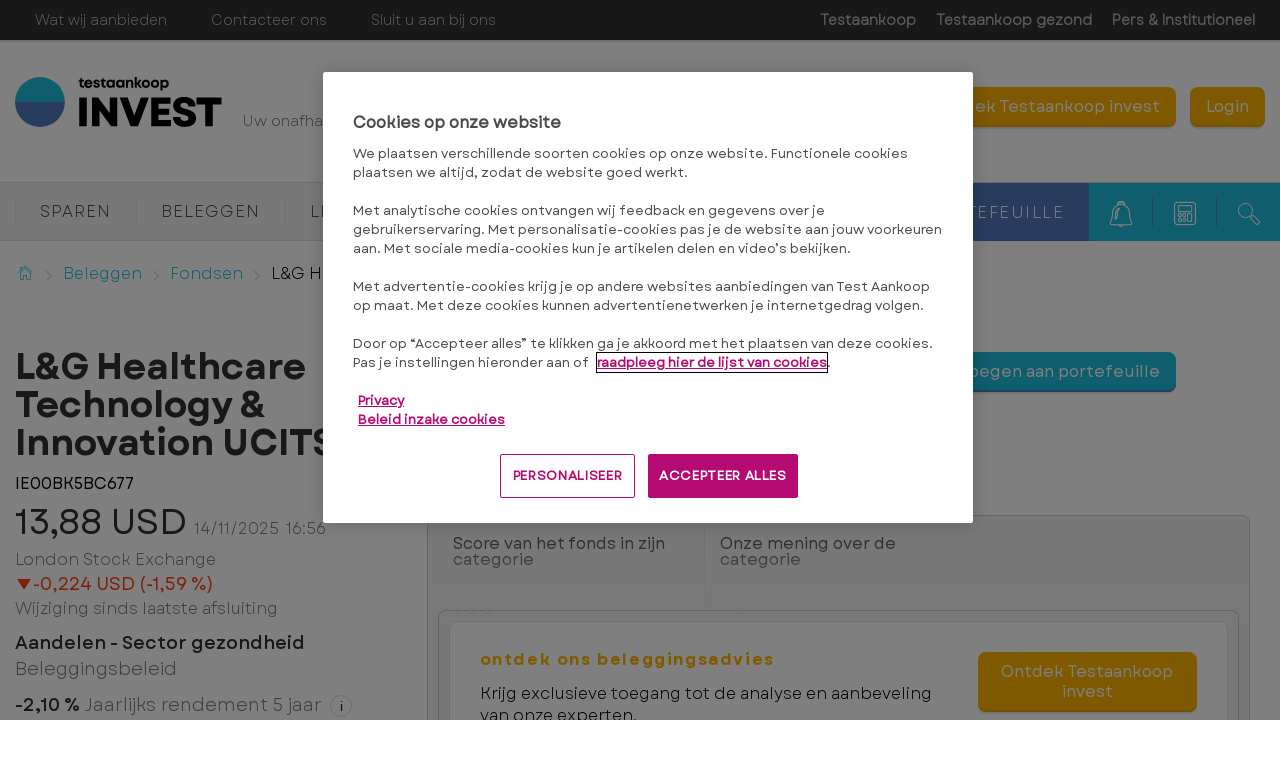

--- FILE ---
content_type: text/html; charset=utf-8
request_url: https://www.test-aankoop.be/invest/beleggen/fondsen/lg-healthcare-technology-innovation-ucits-etf
body_size: 26387
content:




<!DOCTYPE html>
<!--[if IE 7]><html class="no-js lt-ie9 lt-ie8 ie7" lang="nl-BE"><![endif]-->
<!--[if IE 8]><html class="no-js lt-ie9 ie8" lang="nl-BE"><![endif]-->
<!--[if IE 9]><html class="no-js ie9" lang="nl-BE"><![endif]-->
<!--[if gt IE 8]><!-->
<html class="no-js" lang="nl-BE">
<!--<![endif]-->
<head>
    <meta charset="utf-8" />
    <meta content="width=device-width,initial-scale=1.0" name="viewport" />
    <meta content="on" http-equiv="cleartype" />
    <meta http-equiv="X-UA-Compatible" content="IE=edge,chrome=1" />
    <meta name="format-detection" content="telephone=no" />

    

<meta http-equiv="content-type" content="text/html; charset=UTF-8" />
<meta http-equiv="content-language" content="nl_BE" />
<meta name="decimal-separator" content="," />
<meta name="date-format" content="d/MM/yyyy" />
<meta name="title" content="" />
<meta name="description" content="Kenmerken van het beheer van het beleggingsfonds en rendement L&amp;G Healthcare Technology &amp; Innovation UCITS ETF code  ISIN :IE00BK5BC677" />
<meta name="keywords" content="ISIN :IE00BK5BC677, Categorie:Aandelen - per sector - Gezondheid, Administrator:Legal &amp; General Investment Management, Munt:USD" />
<meta name="isProduct" content="true" />
<meta name="scID" content="56af6a33-89ac-4e30-ab58-3cd5dc1435fc" />
<meta name="machine" content="CO-FSCCD-PRWWS4" />
<meta name="version" content="1.0.422.0" />
<meta name="virtualFolder" content="/invest/" />
<meta name="routingPrefix" content="invest" />
<meta name="antiForgeryToken" content="zd2ApzbrNLK-mMTB7ahJprwl5gqHAUs0bhzsUqflDxdK00GfBWO9zgIgPEpw_qmrje8WYp9JBc97NqqWmkrY2eir4bg1" />

    <link rel="alternate" type="application/rss+xml" title="" href="https://www.test-aankoop.be/invest/rss" />
    <meta name="robots" content="noarchive">

<!--Start OpenGraph zone-->
<meta property="og:image" content="https://www.test-aankoop.be/invest/-/media/fline/be/homepage/testaankoop-logo-invest-rgb.png?rev=691be37d-64b6-4768-8b0a-085130bdc9eb&amp;hash=D18861EC12FCCBABD7EF1F5A9CF1B438" />
    <meta property="og:image:height" content="535" />
    <meta property="og:image:width" content="1375" />
        <meta property="og:image:alt" content="Testaankoop invest - Uw onafhankelijke financi&#235;le partner" />
<meta property="og:title" content="L&amp;G Healthcare Technology &amp; Innovation UCITS ETF - Beleggingsfonds - Testaankoop invest" />
<meta property="og:type" content="website" />

    <meta property="og:url" content="https://www.test-aankoop.be/invest/beleggen/fondsen/lg-healthcare-technology-innovation-ucits-etf">

    <meta property="og:locale" content="nl_BE">

    <meta property="og:site_name" content="www.test-aankoop.be">


    <meta property="flapp:theme" content="Investment">
    <meta property="flapp:hub" content="Fonds">


<!--End OpenGraph zone-->
<!--Start Twitter Cards zone-->
<meta name="twitter:card" content="summary_large_image" />

<meta name="twitter:description" content="Kenmerken van het beheer van het beleggingsfonds en rendement L&amp;G Healthcare Technology &amp; Innovation UCITS ETF code  ISIN :IE00BK5BC677" />
<meta name="twitter:title" content="L&amp;G Healthcare Technology &amp; Innovation UCITS ETF - Beleggingsfonds - Testaankoop invest" />
<meta property="twitter:image" content="https://www.test-aankoop.be/invest/-/media/fline/be/homepage/testaankoop-logo-invest-rgb.png?rev=691be37d-64b6-4768-8b0a-085130bdc9eb&amp;hash=D18861EC12FCCBABD7EF1F5A9CF1B438" />
<!--End Twitter Cards zone -->


    <link rel="canonical" href="https://www.test-aankoop.be/invest/beleggen/fondsen/lg-healthcare-technology-innovation-ucits-etf">

<meta property="search:image" content="" />
<meta property="search:title" content="L&amp;G Healthcare Technology &amp; Innovation UCITS ETF" />

<!-- BEGIN HtmlHeaderTagsPlaceholder  -->
<title>L&G Healthcare Technology & Innovation UCITS ETF - Beleggingsfonds - Testaankoop invest</title>
<meta name="filterOne" content="Beleggen" />
<meta name="filterTwo" content="Fondsen" />
<meta name="filterType" content="Financiële producten" />
<meta name="pageTypeLabel" content="Financiële producten" />
<meta name="search:description" content="ISIN :IE00BK5BC677, Categorie:Aandelen - per sector - Gezondheid, Administrator:Legal &amp; General Investment Management, Munt:USD" />


<!-- END HtmlHeaderTagsPlaceholder  -->


        <link rel="icon" type="image/png" sizes="192x192" href="/invest/-/media/fline/be/favicons/rebranding/favicon_android_192.png?rev=4709af25-9dac-4d9f-87c9-428426e68f84&amp;mw=192mh%3d192&amp;hash=8DCEB45AF089FA13D2B72B81A58C2883">
        <link rel="icon" type="image/png" sizes="57x57" href="/invest/-/media/fline/be/favicons/rebranding/favicon_apple_57.png?rev=aea5b6eb-4d13-4742-b694-514469224377&amp;mw=57mh%3d57&amp;hash=9ACBB1CCF91F551EF5C03EE5BFD188A5">
        <link rel="icon" type="image/png" sizes="60x60" href="/invest/-/media/fline/be/favicons/rebranding/favicon_apple_60.png?rev=c0680f17-b69b-499f-8317-18d567ea7cfa&amp;mw=60mh%3d60&amp;hash=187B0CAF55028C5A87D1B21527E94372">
        <link rel="icon" type="image/png" sizes="72x72" href="/invest/-/media/fline/be/favicons/rebranding/favicon_apple_72.png?rev=cd5de088-f089-450e-98c2-c47ef8ca71ad&amp;mw=72mh%3d72&amp;hash=D0638E810CA48DF6023B84BA8E0DE85A">
        <link rel="icon" type="image/png" sizes="76x76" href="/invest/-/media/fline/be/favicons/rebranding/favicon_apple_76.png?rev=92c5c0bd-7909-4493-80c9-10a2fefcf1f8&amp;mw=76mh%3d76&amp;hash=D4CC34FF4784DFAA77C28ACA367F3691">
        <link rel="icon" type="image/png" sizes="114x114" href="/invest/-/media/fline/be/favicons/rebranding/favicon_apple_114.png?rev=8fc76350-a56e-4482-8d50-89b4335e4fc0&amp;mw=114mh%3d114&amp;hash=C7F605F4697BCD9F478FAEBF2EDD8CA5">
        <link rel="icon" type="image/png" sizes="120x120" href="/invest/-/media/fline/be/favicons/rebranding/favicon_apple_120.png?rev=cf0b3ad4-8058-4f82-9ed9-a63f658bea48&amp;mw=120mh%3d120&amp;hash=EFE1649F11EBA37C0EB7037F11588823">
        <link rel="icon" type="image/png" sizes="144x144" href="/invest/-/media/fline/be/favicons/rebranding/favicon_apple_144.png?rev=a54496ce-13a0-4889-a563-ff55b1b7d5d8&amp;mw=144mh%3d144&amp;hash=10630E41B790B6EA5F43C42F7D75BC90">
        <link rel="icon" type="image/png" sizes="152x152" href="/invest/-/media/fline/be/favicons/rebranding/favicon_apple_152.png?rev=e472a57a-2ba7-4f96-8f48-e6977b896981&amp;mw=152mh%3d152&amp;hash=7C010A6F7797CEE013930DE609BBC1AD">
        <link rel="icon" type="image/png" sizes="180x180" href="/invest/-/media/fline/be/favicons/rebranding/favicon_apple_180.png?rev=1f7d8b65-3669-4062-b379-edabff4a7b41&amp;mw=180mh%3d180&amp;hash=4DA9531A0136F1BDF5E9398B1B2567D0">
        <link rel="icon" type="image/png" sizes="16x16" href="/invest/-/media/fline/be/favicons/rebranding/favicon_browser_16.png?rev=caed398c-7088-4a90-acd5-380c97eb30ff&amp;mw=16mh%3d16&amp;hash=5F7D12551EE527BE0E6DBA2B478F62AC">
        <link rel="icon" type="image/png" sizes="32x32" href="/invest/-/media/fline/be/favicons/rebranding/favicon_browser_32.png?rev=c12e2b19-5e0e-4c02-b0c9-1a59c9ec6e29&amp;mw=32mh%3d32&amp;hash=9C6B4099BDE3B16374B03A134DF22F99">
        <link rel="icon" type="image/png" sizes="96x96" href="/invest/-/media/fline/be/favicons/rebranding/favicon_desktopandgoogletv_96.png?rev=7c457518-c8df-4f12-b2d2-31992759f8cc&amp;mw=96mh%3d96&amp;hash=B94192B926DD2D9F91020DD75F6242AB">



    <script type="text/javascript">var EC = EC || {};</script>
    <link rel="preconnect" href="https://p.ec-cloud.org" />
    <link rel="dns-prefetch" href="https://p.ec-cloud.org" />


        <!-- Using main design  -->
<link href="/invest/~/resource/bundles/css/fline/nl-be_invest_styles.bundle?v=JheFLFsgJb6sQBtYQ9cic6TxB0NZvni3LI2rN9AP0-M1" rel="stylesheet"/>
    


  
    
    

    <link href="https://p.ec-cloud.org/fline/components/layout/0.92.0/layout_nl-be.min.css" rel="stylesheet" /><link href="https://p.ec-cloud.org/fline/components/layout/0.92.0/icons_nl-be.min.css" rel="stylesheet" /><link href="https://p.ec-cloud.org/common/icons/0.4.0/product-selectors/product-selectors.min.css" rel="stylesheet" /><link href="https://p.ec-cloud.org/common/icons/0.4.0/fline/fline.min.css" rel="stylesheet" /><link href="https://p.ec-cloud.org/common/icons/0.4.0/interface/interface.min.css" rel="stylesheet" /><link href="https://p.ec-cloud.org/common/icons/0.4.0/logos/logos.min.css" rel="stylesheet" />


    <link href="https://p.ec-cloud.org/aline/components/algolia-search/0.124.0/algolia-search_nl-be.min.css" rel="stylesheet" /><link href="https://p.ec-cloud.org/fline/components/algolia-fline/0.54.0/algolia-fline_nl-be.min.css" rel="stylesheet" /><link href="https://p.ec-cloud.org/fline/components/search-modal/0.29.0/search-modal_nl-be.min.css" rel="stylesheet" /><link href="https://p.ec-cloud.org/fline/components/breadcrumb/0.20.0/breadcrumb_nl-be.min.css" rel="stylesheet" /><link href="https://p.ec-cloud.org/fline/components/product-advice/0.37.0/product-advice_nl-be.min.css" rel="stylesheet" /><link href="https://p.ec-cloud.org/fline/components/portfolio-user-info/0.9.0/portfolio-user-info_nl-be.min.css" rel="stylesheet" /><link href="https://p.ec-cloud.org/fline/components/footer/0.81.0/footer_nl-be.min.css" rel="stylesheet" /><link href="https://p.ec-cloud.org/fline/components/scroll-to-top/0.14.0/scroll-to-top_nl-be.min.css" rel="stylesheet" /><link href="https://p.ec-cloud.org/fline/components/header/0.69.0/header_nl-be.min.css" rel="stylesheet" />

    


    <!-- MP-->
    

    

    <script type="text/javascript" src="https://try.abtasty.com/2a179a1822ac1f21c70239518213254a.js"></script>
    
    <script>
                       dataLayer=[{"websiteType":"financial-content","userStatus":"Anonymous","isLogin":"false","commercialStatus":"Prospect","commercialIdentity":"Anonymous User","pageType":"detailpage","contentType":"product","culture":"nl-BE","isFake":"false","isTechnical":"false","isInternalHuman":"false","user_status":"not_connected","URLPage":"https://www.test-aankoop.be/invest/beleggen/fondsen/lg-healthcare-technology-innovation-ucits-etf","ItemID":"56af6a33-89ac-4e30-ab58-3cd5dc1435fc","pageLanguage":"nl","subTheme":"Fonds","theme":"Investment","productName":"prod lg-healthcare-technology-innovation-ucits-etf","productFamily":"Funds"}];
                </script>
    <script>(function (w, d, s, l, i) {
                        w[l] = w[l] || []; w[l].push({
                            'gtm.start':
                    new Date().getTime(),event:'gtm.js'});var f=d.getElementsByTagName(s)[0],
                    j=d.createElement(s),dl=l!='dataLayer'?'&l='+l:'';j.async=true;j.src=
                    'https://www.googletagmanager.com/gtm.js?id='+i+dl;j.className='optanon-category-C0001';f.parentNode.insertBefore(j,f);
            })(window,document,'script','dataLayer','GTM-W4KDD3M');</script>

</head>
<body>
    <!--googleoff: index-->
        <noscript>
        <iframe src="//www.googletagmanager.com/ns.html?id=GTM-W4KDD3M" height="0" width="0" style="display:none;visibility:hidden"></iframe>
    </noscript>


    
    

    <div id="head" data-selector="header" class="non-sticky-header">
        
        <div id="navigation-top" class="navigation-container" style="width: 100%;">
            
<div class="constrained">
    <div class="flex__row flex__row--no-gutter">
        <div class="flex__col navigation-container">
            <ul class="navigation-top">
                                        <li>
                            <a href="/invest/voordelen-voor-leden" class="navigation-top__button" target="_top" >Wat wij aanbieden</a>

                        </li>
                        <li>
                            <a href="/invest/contact" class="navigation-top__button" target="_top" >Contacteer ons</a>

                        </li>
                        <li>
                            <a href="https://invest.test-aankoop.be/ng/?prm_id_c=NF0026&amp;cop_id_c=Webfour&amp;par_id_c=BecomeMem" class="navigation-top__button" >Sluit u aan bij ons</a>

                        </li>
            </ul>
        </div>
        

        <div class="flex__col flex__row navigation-container">
            <ul class="navigation-top navigation-top--tab right">
                        <li>
                            <a href="https://www.test-aankoop.be/?access=webfour&amp;r=TestAchatsInvest&amp;u=anonymous" class="navigation-top__button navigation-top__button--tab" target="_blank">Testaankoop</a>

                        </li>
                        <li>
                            <a href="https://www.test-aankoop.be/gezond?access=webfour&amp;r=TestAchatsInvest&amp;u=anonymous" class="navigation-top__button navigation-top__button--tab" target="_blank" >Testaankoop gezond</a>

                        </li>
                        <li>
                            <a href="https://www.test-aankoop.be/action?access=webfour&amp;r=TestAchatsInvest&amp;u=anonymous" class="navigation-top__button navigation-top__button--tab" target="_blank">Pers &amp; Institutioneel</a>

                        </li>
                            </ul>
        </div>
    </div>
</div>

        </div>
        
        <div id="head__content" class="js-menu-open-on-click" style="">
            <div class="constrained">
                


<div data-type="FLineHeaderLoginController" data-js-guid="3e68c28b-b689-4b91-9a5f-9eef4adbd410" data-rendering="LoginParameterised" data-datasource="">
    

<div class="grid-wrap no-gutter">
    <div class="grid-col bp3-col-one-half bp4-col-full bp3-show menu-close prv3">
        <div class="grid-wrap xxsmall-gutter">
            <div class="grid-col bp3-hide bp4-col-one-quarter open-menu">
                <p><i class="icon icon-fline-mobile_menu icon--xsmall"></i>Menu</p>
            </div>
            


<div data-type="FLineHeaderController" data-js-guid="23ea3b4b-a9b9-41c4-8d84-e84dedfad61f" data-rendering="Logo" data-datasource="">
    
    <div class="grid-col bp3-col-full bp4-col-one-half">
        <div class="logo__block">
<a href="https://www.test-aankoop.be/invest" target="_top" ><img src="/invest/-/media/fline/be/homepage/testaankoop-invest-logo-svg-rgb-nows.svg?rev=2ad9ac73-7883-4aca-a75d-2c9031857275&amp;la=nl-BE&amp;hash=223D85C204D2CA236D4CD59B934FD2BC" alt="Test-Aankoop Invest Logo" style="max-height:4rem;" fetchpriority="low" /></a>            <span class="bp4-hide b-align" data-selector="brand-slogan">Uw onafhankelijke financiële partner</span>
        </div>
    </div>

</div>

            <div class="grid-col bp3-hide bp4-col-one-quarter">
                    <div class="mobile-login">
                        <a class="mobile-login__link" href="#authentication-modal" data-selector="login-mobile-button">Login</a>
                    </div>
            </div>
        </div>
    </div>

    <div class="grid-col bp3-col-one-half bp4-col-full bp3-show menu-open">
        <div class="grid-wrap xxsmall-gutter">
            <div class="grid-col bp3-hide bp4-col-one-third close-menu">
                <p><i class="icon icon-fline-close icon--xsmall"></i>Sluit</p>
            </div>
            <div class="grid-col bp4-col-two-thirds bp3-col-full">

                    <div class="navigation-account-container navigation-account-container--not-logged-in right">
                        <div>
                            <a href="https://invest.test-aankoop.be/ng/?prm_id_c=NF0014&amp;cop_id_c=Header&amp;par_id_c=1monthfree" class="btn btn--member modal-link" target="_blank" rel="nofollow" >Ontdek Testaankoop invest</a>
                            <a href="#authentication-modal" rel="nofollow" class="btn btn--member bp4-hide modal-link" data-selector="login-button" role="button">Login</a>
                        </div>
                    </div>

            </div>
        </div>
    </div>
</div>






</div>

            </div>
        </div>
        
        
        


            
<div id="navigation" class="bp3-show">
    <div class="constrained constrained--full">
        <div class="flex__row flex__row--no-gutter">
            <div class="flex__col-12 bp3-hide">
                


<div data-type="FLineHeaderController" data-js-guid="5e1416f6-42bd-4b71-8017-577e9e8b47a9" data-rendering="MobileSearchButton" data-datasource="">
    

<a href="#modal-search" class="navigation__mobile-search" data-selector="mobile-search-button" data-plugin="modal" data-plugin-settings="#search-modal-settings">
    <span>Zoeken</span>
    <i class="icon icon-fline-magnifyingglass icon--medium right"></i>
</a>

</div>

            </div>
            <div class="flex__col-12 flex__col-md-6" name="navigationRendering">
                


<div data-type="FLineConfigurableHeaderController" data-js-guid="5ff2274a-d2e7-401f-a0b5-894636578100" data-rendering="ParameterisedNavigation" data-datasource="">
    
<ul class="navigation-main clearfix" data-selector="main-navigation-items" reference="65ccbec0-65cd-4039-a8aa-bd55fba86bd7">


        <li data-selector="main-navigation-item" data-test="main-navigation-item_1">
            <a class="navigation-main__button chevron-link--after js-hassubitems"
               href="/invest/sparen"
               target="">
Sparen                                    <i class="icon icon--xsmall icon-fline-chevron-down bp4-show right"></i>
            </a>
                <div class="navigation-dropdown navigation-dropdown--left" data-selector="sub-menu">
                    <div class="navigation-dropdown__block navigation-dropdown__block--primary ">
                        <div class="navigation-dropdown__inner" style="">
                                <ul>

                                                <li data-selector="sub-menu-item" data-test="main-navigation-link_1">
<a href="/invest/sparen/zichtrekening" class="" >Betalen</a>                                                                                                    </li>
                                                <li data-selector="sub-menu-item" data-test="main-navigation-link_2">
<a href="/invest/sparen/sparen" class="" >Sparen</a>                                                                                                    </li>
                                                <li data-selector="sub-menu-item" data-test="main-navigation-link_3">
<a href="/invest/sparen/fiscaliteit-en-rechten" class="" >Fiscaliteit &amp; Rechten</a>                                                                                                    </li>
                                </ul>
                        </div>
                    </div>
                </div>
        </li>
        <li data-selector="main-navigation-item" data-test="main-navigation-item_2">
            <a class="navigation-main__button chevron-link--after js-hassubitems"
               href="/invest/beleggen"
               target="">
Beleggen                                    <i class="icon icon--xsmall icon-fline-chevron-down bp4-show right"></i>
            </a>
                <div class="navigation-dropdown navigation-dropdown--left" data-selector="sub-menu">
                    <div class="navigation-dropdown__block navigation-dropdown__block--primary ">
                        <div class="navigation-dropdown__inner" style="">
                                <ul>

                                                <li class="divider-bottom" data-selector="sub-menu-item" data-test="main-navigation-link_1">
<a href="/invest/onze-strategieen-en-typeportefeuilles/evenwichtige-belegger" class="" target="_top" >Onze strategie&#235;n en modelportefeuilles</a>                                                                                                    </li>
                                                <li data-selector="sub-menu-item" data-test="main-navigation-link_2">
<a href="/invest/beleggen/etf" class="" >ETF&#39;s</a>                                                                                                    </li>
                                                <li data-selector="sub-menu-item" data-test="main-navigation-link_3">
<a href="/invest/beleggen/fondsen" class="" >Fondsen</a>                                                                                                    </li>
                                                <li data-selector="sub-menu-item" data-test="main-navigation-link_4">
<a href="/invest/beleggen/aandelen" class="" target="_top" >Aandelen</a>                                                                                                    </li>
                                                <li data-selector="sub-menu-item" data-test="main-navigation-link_5">
<a href="/invest/beleggen/obligaties" class="" >Obligaties</a>                                                                                                    </li>
                                                <li data-selector="sub-menu-item" data-test="main-navigation-link_6">
<a href="/invest/beleggen/crypto" class="" >Crypto</a>                                                                                                    </li>
                                                <li data-selector="sub-menu-item" data-test="main-navigation-link_7">
<a href="/invest/beleggen/markten-en-wisselkoersen" class="" target="_top" >Markten en wisselkoersen</a>                                                                                                    </li>
                                                <li data-selector="sub-menu-item" data-test="main-navigation-link_8">
<a href="/invest/beleggen/vastgoed" class="" target="_top" >Vastgoed</a>                                                                                                    </li>
                                                <li data-selector="sub-menu-item" data-test="main-navigation-link_9">
<a href="/invest/beleggen/fiscaliteit-and-rechten" class="" >Fiscaliteit &amp; Rechten</a>                                                                                                    </li>
                                </ul>
                        </div>
                    </div>
                </div>
        </li>
        <li data-selector="main-navigation-item" data-test="main-navigation-item_3">
            <a class="navigation-main__button chevron-link--after js-hassubitems"
               href="/invest/levensfases"
               target="">
Levensfases                                    <i class="icon icon--xsmall icon-fline-chevron-down bp4-show right"></i>
            </a>
                <div class="navigation-dropdown navigation-dropdown--left" data-selector="sub-menu">
                    <div class="navigation-dropdown__block navigation-dropdown__block--primary ">
                        <div class="navigation-dropdown__inner" style="">
                                <ul>

                                                <li data-selector="sub-menu-item" data-test="main-navigation-link_1">
<a href="/invest/levensfases/woning" class="" >Woning</a>                                                                                                    </li>
                                                <li data-selector="sub-menu-item" data-test="main-navigation-link_2">
<a href="/invest/sparen/pensioensparen" class="" >Pensioen</a>                                                                                                    </li>
                                </ul>
                        </div>
                    </div>
                </div>
        </li>
        <li data-selector="main-navigation-item" data-test="main-navigation-item_4">
            <a class="navigation-main__button chevron-link--after js-hassubitems"
               href="/invest/financiele-opleiding"
               target="">
Leren                                    <i class="icon icon--xsmall icon-fline-chevron-down bp4-show right"></i>
            </a>
                <div class="navigation-dropdown navigation-dropdown--left" data-selector="sub-menu">
                    <div class="navigation-dropdown__block navigation-dropdown__block--primary ">
                        <div class="navigation-dropdown__inner" style="">
                                <ul>

                                                <li data-selector="sub-menu-item" data-test="main-navigation-link_1">
<a href="/invest/financiele-opleiding/geld" class="" >Geld en sparen</a>                                                                                                    </li>
                                                <li data-selector="sub-menu-item" data-test="main-navigation-link_2">
<a href="/invest/financiele-opleiding/beleggen" class="" >Beleggen</a>                                                                                                    </li>
                                                <li data-selector="sub-menu-item" data-test="main-navigation-link_3">
<a href="/invest/financiele-opleiding/levensverzekering" class="" >Levensverzekering</a>                                                                                                    </li>
                                                <li data-selector="sub-menu-item" data-test="main-navigation-link_4">
<a href="/invest/financiele-opleiding/leningen" class="" >Hypothecaire leningen</a>                                                                                                    </li>
                                                <li data-selector="sub-menu-item" data-test="main-navigation-link_5">
<a href="/invest/financiele-opleiding/pensioen" class="" >Pensioen</a>                                                                                                    </li>
                                </ul>
                        </div>
                    </div>
                </div>
        </li>
</ul>

</div>

            </div>
            <div class="flex__col-12 flex__col-md-6">

                <div class="navigation-user__container">
                    <ul class="navigation-user">
                        <li class="bp4-hide">
                            


<div data-type="FLineHeaderController" data-js-guid="31485edf-e578-4e8d-ba68-51bb8e180fae" data-rendering="Search" data-datasource="">
    

<a class="navigation-user__button" href="#modal-search" data-selector="search-button" aria-label="search button" data-plugin="modal" data-plugin-settings="#search-modal-settings">
    <i class="icon icon--small icon-fline-magnifyingglass main-icon"></i>
</a>

<div id="modal-search" class="modal mfp-hide modal--allow-overflow algolia-search-modal">
    <span class="modal__title" data-selector="modal-search-title">Zoek</span>
    <div class="search-form flex__row padded padded--ex-top">
        

    <div class="flex__col flex__col-md-9 flex__col-xs-12 search">
        <div id="algolia-search"></div>
    </div>
    <script>
			var EC = window.EC || {}
			EC.AlgoliaSearch = {
				appId: "MBD0R5C7NW",
				apiKey: "1f43a4317cf5fd916fdadbab42a9bde0",
				indexName: "nl-fline-pro",
				indexNameSuggestions: "nl-fline-pro_query_suggestions",
				gaKey: "",
				userToken: "",
				sortByIndexName: "nl-fline-pro-publication-date-desc",
				searchPageUrl: "https://www.test-aankoop.be/invest/zoeken",
				culture: "nl-be",
				searchTerm: "",
				searchFiltersTerm: "",
				mode: 0,
				isDateVisible: true,
				pageTypesWithDate: [
      { "type": "training" },
      { "type": "analysis" },
      { "type": "news" },
      { "type": "editorial" }
],
				labels: {
					sortBy: "Sorteer op:",
					filters: "Filters",
					clearFilters: "Alles wissen",
					clearSearch: "",
					result: "resultaat",
					results: "resultaten",
					allResults: "Resultaten voor \"{0}\"",
					provideSearchTerm: "Je zoekterm",
					errorOcurred: "Er is een fout opgetreden",
					search: "Zoek",
					showMore: "Alles bekijken",
					close: "Sluiten",
					seeResults: "Zie resultaten",
					categoryFilter: "Categorieën",
					contentTypeFilter: "Inhoudstypes",
					relevanceSorting: "Relevantie",
					mostRecentSorting: "Meest recent",
					autocompleteCategoryIn: "in",
					autocompleteFillQueryWith: "Zoeken",
					showingResultsPagination: "{showingResults} van {totalResults} resultaten weergeven",
					scrollToTop: "Terug naar boven",
					clearHistoryLabel: "",
					recentSearchesLabel: "",
					suggestedSearchLabel: "",
				},
				styles: {
   "searchResult":{
      "section":"search-results margin--bottom-xlarge",
      "resultContainer":"flex__row",
      "publicationCard":{
         "container":"",
         "section":"search-card editorial",
         "header":"search-card--header",
         "imageLink":"search-card--img search-card--img-full",
         "image":"no-margin",
         "content":"search-card--editorial-content padding--left-medium padding--right-medium margin--bottom-medium",
         "meta":"search-card--meta",
         "title":"stronger",
         "titleLink":"global-black link-underline-never",
         "description":"search-card--description margin--top-xsmall",
         "pageTypeLabel":{
            "label":"search-card--category"
         },
         "publishedDate":{
            "date":"search-card--date"
         }
      },
      "productCard":{
         "container":"product",
         "section":"search-card",
         "header":"search-card--header",
         "imageLink":"search-card--img",
         "image":"no-margin",
         "content":"search-card--content padding--left-medium padding--right-medium margin--bottom-medium",
         "title":"uppercase margin--bottom-xsmall global-black stronger align-central",
         "description":"no-margin",
         "descriptionLink":"align-central"
      },
      "hubCard":{
         "container":"",
         "section":"search-card default search-card--grey",
         "header":"search-card--header",
         "imageLink":"search-card--img",
         "image":"no-margin",
         "content":"search-card--content padding--left-medium padding--right-medium margin--bottom-medium",
         "title":"margin--bottom-xsmall global-black stronger align-central",
         "description":"default no-margin align-central"
      },
      "highlighted":"highlight-keyword",
      "showMore":{
         "container":"align-central margin--top-small",
         "label":"btn btn--primary margin--bottom-xsmall"
      },
      "pagination":{
         "container":"align-central",
         "scrollToTopContainer":"margin--top-small",
         "scrollToTopButton":"btn btn--link"
      }
   },
   "searchFilters":{
      "root":"search-filter",
      "container":"search-filter--container",
      "widget":"search-filter--widget margin--bottom-medium",
      "iconClose":"icon icon-x",
      "iconFilters":"icon icon-filters",
      "iconAccordion":"icon icon-chevron-down",
      "quantitySelected":"qtt-selected",
      "bulletSelected":"bullet-selected",
      "mobile":{
         "header":"search-filter--mobile-header",
         "headerLabel":"search-filter--mobile-header-label",
         "footer":"search-filter--mobile-footer",
         "order":"search-filter--mobile-order",
         "closeButton":"close-button btn btn--link",
         "filterButton":"filter-button btn btn--primary",
         "submitButtonsContainer":"submit-buttons",
         "resetButton":"reset-button btn btn--tertiary",
         "submitButton":"submit-button btn btn--primary",
         "iconSubmitButton":"icon icon-chevron-right"
      },
      "currentFilters":{
         "container":"search-header--between align-top",
         "label":"search-header--filter-label",
         "desktop":"search-header--desktop-filters",
         "filterTag":"search-header--filter-tag",
         "clearFiltersButton":"search-header--clear-filters btn btn--link"
      },
      "sortBy":{
         "container":"search-header--desktop-order",
         "label":"label",
         "selectContainer":"has-uniform",
         "select":"search-sorting--select"
      }
   },
   "searchBar":{
      "form":"search-bar",
      "submitButton":"button search-bar--submit",
      "iconSubmitButton":"search-bar--icon icon-search-2",
      "resetButton":"button search-bar--reset",
      "iconResetButton":"search-bar--icon icon-x"
   },
   "searchNoResults":{
      "section":"search-no-results",
      "container":"flex__row constrained padding--top-large padding--bottom-xlarge",
      "description":"flex__col-xs-12 flex__col-md-8",
      "tagLayerDiv":"tglNoResultsPageDiv",
      "contactCenter":{
         "container":"flex__col-xs-12 flex__col-md-4",
         "contactCenter":"contact-center",
         "teaserContainer":"help-teaser help-teaser--has-glyph padding-small exclude-from-print",
         "teaserIcon":"help-teaser__icon",
         "iconContainer":"icon-stack",
         "icon":"icon-font icon-stack-1x icon--inverse icon-phone",
         "title":"gamma",
         "descriptionTop":"centi spacer-large",
         "phoneNumber":"gamma strong",
         "phoneNumberIcon":"icon-phone",
         "descriptionBottom":"centi spacer-large",
         "linkContainer":"centi last",
         "link":"chevron-link--after"
      }
   }
},
			}
    </script>


    </div>
</div>


<script type="application/json" id="search-modal-settings">
     {
     "closeOnBgClick":true
     }

</script>

</div>

                        </li>
                        <li>



<div data-type="FLineHeaderController" data-js-guid="f628edd0-3130-4d36-aaa3-2ea57e37afbf" data-rendering="Tools" data-datasource="">
    
    <a class="navigation-user__button js-hassubitems" href="#" data-selector="tools-navigation-button" reference="74a3f7a1-b982-474b-b029-bc1fd211f730" aria-label="tools button">
        <i class="icon icon--small icon-fline-calculator main-icon"></i>
        <span class="bp4-show-inline bp3-hide">Mijn rekenmodules</span>
        <i class="icon icon--xsmall icon-fline-chevron-down right bp4-show icon--round bp3-hide"></i>
    </a>
    <div class="navigation-dropdown navigation-dropdown--right" data-selector="tools-navigation-menu">
        <div class="navigation-dropdown__block navigation-dropdown__block--primary ">
            <div class="navigation-dropdown__inner clearfix">
                    <span data-selector="top-tool-text" class="navigation-dropdown__highlight not-h1">
                         Is dit wat u zocht?
                    </span>
                    <ul>
                            <li>                          
<a href="/invest/rekenmodules/valutacalculator" data-selector="tool-link" target="_top" data-tool="currency-convertor" title="Bereken eenvoudig de wisselkoersen met onze valutacalculator" >Valutacalculator                                            <span class="navigation-dropdown__subtext--light">Bereken eenvoudig de wisselkoersen met onze valutacalculator</span>
</a>                            </li>
                            <li>                          
<a href="/invest/rekenmodules/calculator-voor-cryptomunten#cryptoconverter" data-selector="tool-link" data-tool="cryptocurrency-converter" >Calculator voor cryptomunten</a>                            </li>
                            <li>                          
<a href="/invest/rekenmodules/koers-cryptomunten" data-selector="tool-link" data-tool="cryptotable" >Koersen cryptomunten</a>                            </li>
                            <li class="divider-bottom">                          
<a href="/invest/rekenmodules/goudprijscalculator" data-selector="tool-link" data-tool="goudprijscalculator" >Goudprijscalculator</a>                            </li>
                            <li>                          
<a href="/invest/lexicon" data-selector="tool-link" target="_top" data-tool="lexicon" title="Zoekt u de definitie van een bepaalde term? Zoek het op in ons lexicon. U vindt er meer dan 600 financi&#235;le termen uitgelegd" >Financieel lexicon</a>                            </li>
                            <li>                          
<a href="/invest/rekenmodules/advieswijzigingen aandelen#changedadvicesshares-2199E25432EA4F8CA64CB2BB5B2D8527" data-selector="tool-link" target="_top" data-tool="change-of-advice-shares" >Aandelen: advieswijzigingen</a>                            </li>
                            <li>                          
<a href="/invest/rekenmodules/scorewijzigingen-fondsen#changedadvicesfunds-D8AEB56E9F4F4874B067847F927DCAE3" data-selector="tool-link" data-tool="change-of-advice-funds" >Fondsen: scorewijzigingen</a>                            </li>
                            <li>                          
<a href="/invest/rekenmodules/advieswijzigingen-obligaties#changedadvices-A380BAD806EC45B19039F7084F8C0188" data-selector="tool-link" data-tool="change-of-advices-bonds" >Obligaties: advieswijzigingen</a>                            </li>
                    </ul>
            </div>
        </div>
    </div>

</div>
                        </li>
                        <li>



<div data-type="FLineHeaderController" data-js-guid="3fc50f79-a1fe-42b0-a2b6-de2bfb862243" data-rendering="Alerts-ClosedAlternative" data-datasource="">
    
<a class="navigation-user__button js-hassubitems" data-selector="alerts-button" href="#" reference="d927a41f-4f6a-4103-83fa-71b1be776489" aria-label="alerts button">
    <i class="icon icon--small icon-fline-bel main-icon"></i>
    <span class="bp4-show-inline bp3-hide">Mijn e-mailalerts</span>
    <i class="icon icon--xsmall icon-fline-chevron-down right bp4-show icon--round bp3-hide"></i>
</a>
<div class="navigation-dropdown navigation-dropdown--right" id="HeaderAlerts">
    <div class="navigation-dropdown__block navigation-dropdown__block--primary ">
        <div class="navigation-dropdown__inner clearfix">
            <div id="AlertsAsyncContent">

                <div>
                    <p>
                        <b>Mijn e-mailalerts</b>
                    </p>
                    <p class="navigation-dropdown__subtext">Zodra we een nieuwe aanbeveling of een nieuwe analyse publiceren over een beleggingsproduct, krijgt u een bericht in uw mailbox.</p>
                </div>

                
                <ul class="switch-menu" style="position: relative;">
    <li>
        <div>
            <div class="switch__label">
                <span>Aandelen</span>
            </div>
            <div class="switch">
                <input id="alertc7055f7b792e48f499c9f04bafa62b2d" class="switch-toggle--round" type="checkbox"
                       disabled="disabled"
                       data-alert-type="Shares" />
                <label for="alertc7055f7b792e48f499c9f04bafa62b2d"></label>
            </div>
        </div>
    </li>
    <li>
        <div>
            <div class="switch__label">
                <span>Fondsen en ETF&#39;s</span>
            </div>
            <div class="switch">
                <input id="alerte1bbb3d9a8f949929b9b8ffa7fb9a0a4" class="switch-toggle--round" type="checkbox"
                       disabled="disabled"
                       data-alert-type="Funds" />
                <label for="alerte1bbb3d9a8f949929b9b8ffa7fb9a0a4"></label>
            </div>
        </div>
    </li>
    <li>
        <div>
            <div class="switch__label">
                <span>Obligaties</span>
            </div>
            <div class="switch">
                <input id="alertec0681f55ee04a63bab6503d797b91d0" class="switch-toggle--round" type="checkbox"
                       disabled="disabled"
                       data-alert-type="Bonds" />
                <label for="alertec0681f55ee04a63bab6503d797b91d0"></label>
            </div>
        </div>
    </li>
    <li>
        <div>
            <div class="switch__label">
                <span>Vastgoed</span>
            </div>
            <div class="switch">
                <input id="alert00793a0687b74d458216f5798964c8cd" class="switch-toggle--round" type="checkbox"
                       disabled="disabled"
                       data-alert-type="RealEstateInvestTrusts" />
                <label for="alert00793a0687b74d458216f5798964c8cd"></label>
            </div>
        </div>
    </li>
            <div class="alert-essential" style="top: 2%;">
                <span class="subtitle--tertiary">Exclusief voor Premium abonnees</span>
                <p><p>Deze inhoud is toegankelijk voor leden met een Premium abonnement Testaankoop invest. Ontdek alle voordelen van het Premium abonnement.</p>.</p>

                    <p>
                        <strong>Contacteer ons voor meer informatie</strong>
                    </p>
                    <p>
                        <span><i class="icon icon-fline-telephone icon--exclusive icon--small"></i></span>
                        <a href="tel:+3225423200" class="call-center__phone" data-selector="phone-number">02 542 32 00</a>
                    </p>
            </div>
    <li>
        <div>
            <div class="switch__label">
                <span>Spaarproducten</span>
            </div>
            <div class="switch">
                <input id="alert2d4f3589d9aa49e58c47fe2b7af26f31" class="switch-toggle--round" type="checkbox"
                       disabled="disabled"
                       data-alert-type="SavingAccounts" />
                <label for="alert2d4f3589d9aa49e58c47fe2b7af26f31"></label>
            </div>
        </div>
    </li>
    <li>
        <div>
            <div class="switch__label">
                <span>Markten en wisselkoersen</span>
            </div>
            <div class="switch">
                <input id="alert721226c7ca684556aa64425df3f1f8a1" class="switch-toggle--round" type="checkbox"
                       disabled="disabled"
                       data-alert-type="Markets" />
                <label for="alert721226c7ca684556aa64425df3f1f8a1"></label>
            </div>
        </div>
    </li>
    <li>
        <div>
            <div class="switch__label">
                <span>Publicaties</span>
            </div>
            <div class="switch">
                <input id="alert1d7e6d90564d46b49ab8d35820f69562" class="switch-toggle--round" type="checkbox"
                       disabled="disabled"
                       data-alert-type="MagazinesInvest" />
                <label for="alert1d7e6d90564d46b49ab8d35820f69562"></label>
            </div>
        </div>
    </li>
                </ul>
                <div class="navigation-dropdown__close bp3-hide ">
                    <i class="icon icon-fline-accountmenuarrow-up icon--xsmall"></i>
                </div>
            </div>
        </div>
    </div>
</div>







</div>
                        </li>
                            <li class="bg--blue">
                                


<div data-type="FLineHeaderController" data-js-guid="dfa6aa37-5e19-4f8f-9094-c2a019155c24" data-rendering="MyPortfolioButton" data-datasource="">
    

<a href="/invest/mijn-portefeuille" class="navigation-user__button navigation-user__button--text" data-selector="myportfolio-navigation-button" target="_top" data-tracking="portfolio_navigationButton" >        <i class="icon icon--small icon-fline-file-powerpoint main-icon left "></i>
        <span>Mijn portefeuille</span>
        <i class="icon icon--xsmall icon-fline-chevron-right right bp4-show icon--round bp3-hide"></i>
</a>
</div>

                            </li>
                    </ul>
                </div>
            </div>
        </div>
    </div>
    <div class="constrained constrained--big bp3-hide">
        <div class="flex__row flex__row--no-gutter">
            <div class="flex__col-12">
                
    <div class="navigation__mobile-contact">
            <p class="not-h2">Contacteer ons</p>
<div class="contactblock">
<div>
<em class="icon icon--small icon-fline-telephone"></em>
</div>
<div>
<p>02 542 32 00</p>
<span>van maandag tot vrijdag van 9 tot 12.30 uur en van 13 tot 17 uur<br />
vrijdag&nbsp;van 9 tot 12.30 uur en van 13 tot 16 uur</span></div>
</div>
<div class="contactblock clearfix">
<div>
<em class="icon icon--small icon-fline-mail"></em>
</div>
<div>
<a href="https://www.test-aankoop.be/invest/contact?tab=email'" style="text-decoration: none;">
</a>
<p class="mail"><a href="https://www.test-aankoop.be/invest/contact?tab=email'" style="text-decoration: none;">E-mail</a></p>
</div>
</div>
<p class="footer__block__link"><a href="https://www.test-aankoop.be/invest/contact">Alle onze contacten</a></p>
<p class="footer__block__link"><a href="https://www.test-aankoop.be/invest/veelgestelde-vragen">FAQ</a></p>                    <p class="not-h2">Onze andere sites</p>
                    <p><a href="https://www.test-aankoop.be/?access=webfour&amp;r=TestAchatsInvest&amp;u=anonymous" class="link" target="_blank">Testaankoop</a></p>
                    <p><a href="https://www.test-aankoop.be/gezond?access=webfour&amp;r=TestAchatsInvest&amp;u=anonymous" class="link" target="_blank" >Testaankoop gezond</a></p>
                    <p><a href="https://www.test-aankoop.be/action?access=webfour&amp;r=TestAchatsInvest&amp;u=anonymous" class="link" target="_blank">Pers &amp; Institutioneel</a></p>
            </div>
    <div class="navigation__mobile-contact navigation__mobile-contact--bottom">
                <a>Nederlands</a>
<a href="https://www.test-achats.be/invest">Fran&#231;ais</a>    </div>

            </div>
        </div>
    </div>
</div>


        
    </div>
    <style>
        :target {
            scroll-margin-top: 196px; /* height of sticky header */
        }
    </style>

    


<div data-type="FLineHeaderController" data-js-guid="78a4f4b6-a94b-4076-a844-b786842ad657" data-rendering="AccountModals" data-datasource="">
    


<div id="modal-registration" class="modal modal--form-box mfp-hide modal--registration modal--feff-registration" data-login-url="https://login.test-aankoop.be/?wa=wsignin1.0&amp;wtrealm=eur%3a%2f%2feuroconsumers.pro.flinesc.nl-be%2f&amp;wreply=https%3A%2F%2Fwww.test-aankoop.be%2Finvest%2FFLineAPI%2FFlineHeader%2FSendLoginOkMessage%2F3df1cf90-f7d0-469a-a563-e36f34d469d6%3F_cta_&amp;ectx=Y3Q6ZnVuZC1kZXRhaWwtcGFnZQ&amp;customstyle=flinescbe"
     data-login-title="Meld je hier aan"
     data-register-url="https://login.test-aankoop.be/?wa=registeruser1.0&amp;wtrealm=eur%3a%2f%2feuroconsumers.pro.flinesc.nl-be%2f&amp;wreply=%2Finvest%2FFLineAPI%2FFLineSendFinalizationEmail%2FFinishAccountConfirmation%2F3df1cf90-f7d0-469a-a563-e36f34d469d6%3F_cta_&amp;ectx=Y3Q6ZnVuZC1kZXRhaWwtcGFnZQ&amp;customstyle=flinescbe" style="max-width:100%">
    <div class="tabs">
        <ul>
            <li class="tab">
                <a href="#tabs-1" data-selector="authentication-tab-login"
                   data-loginreturnurl="https://www.test-aankoop.be/invest/FLineAPI/FlineHeader/SendLoginOkMessage/3df1cf90-f7d0-469a-a563-e36f34d469d6?_cta_"
                   data-campaigntrackingqs="int_campaign=FFHEADE0X&amp;int_source=PRODUCT&amp;int_medium=DETAILPA&amp;int_content=none&amp;int_term=none">Meld je hier aan</a>
            </li>


        </ul>
        <div id="tabs-1" class="tab-content">
            <p data-selector="login-iframe" style="text-align: center;"></p>
            <div style="text-align: center;">
                    <p>Nog geen account?</p>
<a href="/invest/aanbod" class="btn btn--member" rel="nofollow" >Ontdek ons aanbod</a>            </div>
        </div>
        <div id="tabs-2" class="tab-content">
            <p data-selector="register-iframe" style="text-align: center;"></p>
        </div>
    </div>
</div>
<div id="dlvalues" data-dl-contenttype="PRODUCT" data-dl-pagetype="DETAILPA"></div>

    <div id="identify-modal" class="modal modal--form-box mfp-hide modal--sign-box" data-loaded="false">
    </div>

<div id="feff-identified-resend-activation" class="modal modal--form-box mfp-hide"></div>


</div>

    <!--googleon: index-->
    <main role="main" id="main">
        

        


<div data-type="FLineBreadcrumbController" data-js-guid="14d6b23b-2112-4a72-88bd-034926341c66" data-rendering="Breadcrumb" data-datasource="">
    
<div class="content  content--ex-bottom">
    <div class=" constrained">
        <div class="grid-wrap">
            <div class="grid-col bp4-col-full">
                


<div data-type="FLineBreadcrumbController" data-js-guid="14d6b23b-2112-4a72-88bd-034926341c66" data-rendering="Breadcrumb" data-datasource="">
    

<ul class="breadcrumb breadcrumb--large" data-selector="breadcrumbUl">
            <li data-selector="breadcrumbElement">
                <a href="/invest/" data-selector="link">
                        <i class="icon icon--s20 icon-fline-home" data-selector="icon"></i>
                    
                </a>
            </li>
            <li data-selector="breadcrumbElement">
                <a href="/invest/beleggen" data-selector="link">
                    Beleggen
                </a>
            </li>
            <li data-selector="breadcrumbElement">
                <a href="/invest/beleggen/fondsen" data-selector="link">
                    Fondsen
                </a>
            </li>
            <li data-selector="elementWithoutLink"> L&amp;G Healthcare Technology &amp; Innovation UCITS ETF </li>
</ul>

</div>

            </div>
        </div>
    </div>
</div>
</div>



<div data-type="FLineFundProductDetailV2Controller" data-js-guid="0e71d94f-6308-4c40-bfac-1cf8b5a91d76" data-rendering="FundProductDetailAdviceV2Closed" data-datasource="{6773D2F9-7F4F-44A8-ACEC-0283DD07E813}">
    
<div class="content">
    <div class="constrained">
        <div class="flex__row">
            <div class="flex__col-12 flex__col-md-4">
                
<div class="bp3-hide right js-menu-open-on-click" data-selector="top-mobile-menu">
    <i class="icon icon--xsmall icon--loadmore icon-dots js-menu-click-action"></i>
    <div class="navigation-dropdown-secondary js-menu-panel">
        <ul>
            <li><span><input type="checkbox" id="check_option_two" class="addToCompare" data-id='ECID_FUND_13DD05CB-6F33-4DE5-9D7F-D933563B1CCB'><label for="check_option_two">Vergelijken</label></span></li>
            <li>
                <span>
                    Waarschuwing
                    <div class="switch">
                        <input id="product-list-switch-four" class="switch-toggle--round"
                               type="checkbox"
                               disabled="disabled"
                               data-alert-ecid="ECID_FUND_13DD05CB-6F33-4DE5-9D7F-D933563B1CCB"
                               data-alert-type="Funds" />
                        <label for="product-list-switch-four"></label>
                    </div>
                </span>
            </li>

                <li class="last">
                    


        <a href="/invest/mijn-portefeuille"
           data-selector="redirect-to-myportfolio">
            <i class="icon icon--small icon-fline-file-powerpoint icon--portfolio-style left"></i>
            Toevoegen aan portefeuille
        </a>

                </li>
        </ul>
    </div>
</div>
                <h1 class="heading--product">L&amp;G Healthcare Technology &amp; Innovation UCITS ETF</h1>
                <span>IE00BK5BC677</span>
            </div>
            

<div class="flex__col-12 flex__col-md-8" data-selector="top-menu" style="display:none;">
    <div class="bp4-hide bp2-show right">
        <span class="">Waarschuwing</span>
        <div class="switch switch--inline">
            <input data-selector="alert-checkbox"
                   id="alert_detail_ecid_fund_13dd05cb-6f33-4de5-9d7f-d933563b1ccb"
                   class="switch-toggle--round switch-toggle--alert"
                   type="checkbox"
                   data-alert-ecid="ECID_FUND_13DD05CB-6F33-4DE5-9D7F-D933563B1CCB"
                   data-alert-type="Funds"
                   data-alert-name="L&amp;G Healthcare Technology &amp; Innovation UCITS ETF"
                   
                   disabled=&quot;disabled&quot; />
            <label for="alert_detail_ecid_fund_13dd05cb-6f33-4de5-9d7f-d933563b1ccb"></label>
        </div>
        <div class="btn btn--tertiary btn--right btn--wrapable">
            <input data-selector="compare-checkbox" type="checkbox" id="check_option_one" class="addToCompare" data-id='ECID_FUND_13DD05CB-6F33-4DE5-9D7F-D933563B1CCB'>
            <label for="check_option_one">Vergelijken</label>
        </div>




        <a class="btn btn--primary btn--icon btn--portfolio btn--right btn--wrapable"
           href="/invest/mijn-portefeuille"
           data-selector="redirect-to-myportfolio">
            <i class="icon icon--small icon-fline-file-powerpoint left"></i>
            Toevoegen aan portefeuille
        </a>
    </div>
</div>

        </div>
        <!-- detail top end -->
        <!--- detail start sub top -->
        <div class="flex__row">
            <div class="flex__col-12 flex__col-md-4">
                
<div class="product-points-data">
    <div class="product-points-data__values">
        <span class="product-points-data__current-value">13,88&#160;USD</span>
            <span>14/11/2025</span>
                <span>16:56</span>
                <span>London Stock Exchange</span>
    </div>

    <div class="product-points-data">


        <span class="product-points-data__value-difference product-points-data__value-difference--down"><i class="icon icon-fline-value-arrow-down"></i>-0,224 USD (-1,59 %)</span>



            <span>Wijziging sinds laatste afsluiting</span>
    </div>
    <div class="product-points-data__datail-values">
        <strong>Aandelen - Sector gezondheid</strong> Beleggingsbeleid
    </div>
    <div class="product-points-data__datail-values">
        <strong>-2,10&#160;%</strong> Jaarlijks rendement 5 jaar
<a href="/invest/lexicon/r/return" data-selector="lexicon-link" >                <i class="icon icon--xsmall icon-information icon--information"></i>
</a>    </div>
    <div class="product-points-data__datail-values">
        <strong>0,49&#160;%</strong> Lopende kosten (TER)
<a href="/invest/lexicon/t/ter-of-total-expense-ratio" data-selector="lexicon-link" >                <i class="icon icon--xsmall icon-information icon--information"></i>
</a>    </div>
    <div class="product-points-data__datail-values">
	    <p class="product-advice__risk">
				    <span>1</span>
				    <span>2</span>
				    <span>3</span>
				    <span>4</span>
				    <span class="product-advice__risk-selected--grey product-advice__risk-selected">5</span>
				    <span>6</span>
				    <span>7</span>
         
		    Risico

	    </p>
    </div>

    <a class="chevron-link--before" href="#AllDetails"><i class="icon icon--xsmall icon-fline-chevron-down--heavy"></i>Alle details</a>
</div>
            </div>
            <div class="flex__col-12 flex__col-md-8">
                

<div class="product-advice  product-advice--blur flex__row ">
    <div class="product-advice__block flex__col-12 flex__col-md-4 " style="height: 83.6px;">
        <h1>Score van het fonds in zijn categorie</h1>
        <p><span class="product-advice-placeholder"></span></p>

    </div>
    <div class="product-advice__block flex__col-12 flex__col-md-4 " style="height: 83.6px;">
        <h1>Onze mening over de categorie</h1>
        <p><span class="product-advice-placeholder"></span></p>
    </div>    

    <div class="product-advice--blur-overlay">&nbsp;</div>

    <div class="product-advice product-advice--fit-on-mobile product-advice--blur-message">
            <div class="product-advice__members-only">
                <div class="flex__row">
                    <div class="flex__col-12 flex__col-md-8">
                        <span class="not-h1">Ontdek ons beleggingsadvies</span>
                        <p>Krijg exclusieve toegang tot de analyse en aanbeveling van onze experten.</p>
                    </div>

                    <div class="flex__col-12 flex__col-md-4 bp4-margin">
                        <a href="https://invest.test-aankoop.be/2023/premium?prm_id_c=242720&amp;cop_id_c=FilterPS&amp;par_id_c=Stock" class="btn btn--member" rel="nofollow" >Ontdek Testaankoop invest</a>





                    </div>
                </div>
            </div>  
        
    </div>
</div>


                <div id="product-advice" class="product-advice-links">

<a href="https://invest.test-aankoop.be/2023/premium?prm_id_c=242720&amp;cop_id_c=FilterPS&amp;par_id_c=Stock" class="btn btn--member" >Ontdek Testaankoop invest</a>
<span class="subtitle--advantage">Krijg exclusieve toegang tot de analyse en aanbeveling van onze experten.</span>                        <div class="right bp4-hide">
        <a href="#whereDoWeGetAdvice" data-selector="where-do-we-get-advice">
            <i class="icon icon--xsmall icon-info2 icon--information"></i>
            Hoe komen we tot ons advies?
        </a>
        <div id="whereDoWeGetAdvice" class="modal mfp-hide" data-selector="modalDiv">
            <span data-selector="whereAdviceTitle" class="modal__title">EEN GOED BELEGGINGSFONDS KIEZEN</span>
            <div data-selector="whereAdviceDescription" class="padded"><p>Er zijn duizenden beleggingsfondsen op de markt maar wellicht selecteert u er maar een handvol om uw eigen portefeuille samen te stellen. Hoe weet u dan of u wel de juiste keuzes maakt?</p>
<p>Bepaal eerst uw globale doelstelling. Bent u op zoek naar een alles-in-&eacute;&eacute;noplossing of wilt u stap voor stap uw eigen fondsenportefeuille samenstellen?</p>
<p>In het eerste geval bent u beter af met een gemengd fonds, een wereldwijd aandelenfonds of een wereldwijd obligatiefonds, in functie van uw beleggersprofiel. Op die manier beschikt u in &eacute;&eacute;n klap over een goed gespreide portefeuille.</p>
<p>Wilt u zelf &agrave; la carte uw fondsenportefeuille samenstellen, dan is het zaak om net die fondsencategorie&euml;n te selecteren met de beste vooruitzichten. U vindt onze mening (interessant of niet interessant) telkens terug voor elke fondsencategorie (Belgische aandelen, Amerikaanse aandelen, obligaties in euro, enz.). Die mening is gebaseerd op de onafhankelijke expertise van onze financieel analisten en onze macro-economen.</p>
<p>Maar dat volstaat nog niet om de juiste keuze te maken. De keuze voor een bepaalde categorie is immers ook afhankelijk van uw beleggersprofiel. Om u daarbij te helpen, identificeren we via het label "Doelstelling" die categorie&euml;n waarvan we denken dat ze thuishoren in respectievelijk defensieve, evenwichtige of dynamische portefeuilles. We inspireren ons daarbij op de moderne portefeuilletheorie van Harry Markowitz, die in 1990 de Nobelprijs Economie won.</p>
<p>Uiteraard kunt u ook beleggen in functie van uw persoonlijke doelstellingen (bijv. beleggen in de groeilanden, in vastgoed, in een bepaalde sector, met het oog op uw pensioen, enz.).</p>
<p>Eens u hebt bepaald welke fondsencategorie of categorie&euml;n uw interesse wegdragen, kunt u daarbinnen dan de interessantste fondsen gaan selecteren. De vijf criteria die we hieronder toelichten, helpen u daarbij een heel eind op weg.</p>
<h3><span style="text-decoration: underline;"><strong>Vijf criteria om beleggingsfondsen te beoordelen</strong></span></h3>
<p>U wilt in een Belgisch aandelenfonds beleggen maar weet niet welke fondsen u moet kiezen uit het ruime aanbod dat in Belgi&euml; voorhanden is? En hoe zit het met andere aandelenfondsen, obligatiefondsen, gemengde fondsen of pensioenspaarfondsen?</p>
<p>Alleen rekening houden met het rendement van het afgelopen jaar is onvoldoende om u een idee te vormen van de prestaties van het fonds in het algemeen. Vaak is het namelijk zo dat een fonds een bepaald jaar goede resultaten neerzet, maar het jaar erna minder goed presteert.</p>
<p>Onze beoordeling van fondsen en trackers (ETF&rsquo;s) berust op de analyse van de volgende 5 criteria: het rendement over een periode van 5 jaar, de regelmaat van de prestaties, het risico, de kosten en de prestatie ten opzichte van zijn referentie-index.</p>
<p>Voor elk van deze 5 criteria geven we het fonds een score tussen 0 en 100. Het fonds dat in zijn categorie het minst goed presteert, krijgt een 0. Het fonds dat in zijn categorie het best presteert, scoort 100.</p>
<p>Vervolgens berekenen we een gemiddelde score voor de vijf criteria samen, waarbij we aan elk criterium het onderstaande gewicht toekennen :</p>
<ul>
    <li>Rendement op 5 jaar: 25%</li>
    <li>Regelmaat: 25%</li>
    <li>Risico: 20%</li>
    <li>Kosten: 15%</li>
    <li>Prestatie t.o.v. referentie-index: 15%</li>
</ul>
<p>Het fonds dat op die manier het hoogste gemiddelde cijfer behaalt, krijgt een score van 100. Het fonds dat het laagste gemiddelde cijfer behaalt, krijgt een score die gelijk is aan dat gemiddelde cijfer. De andere fondsen krijgen een score tussen dat laagste gemiddelde en 100, in verhouding tot hun positie ten opzichte van die twee uitersten.</p>
<p>In functie van de score toegekend aan het fonds, volgt ook een beoordeling:</p>
<ul>
    <li>Uitstekend: vanaf 90</li>
    <li>Goed: vanaf 70</li>
    <li>Voldoende: vanaf 50</li>
    <li>Zwak: minder dan 50</li>
</ul>
<p>Een fonds degelijk beoordelen is maar mogelijk als het minstens 5 jaar bestaat, als het deel uitmaakt van een categorie die minstens 5 verschillende fondsen telt, en als we bij onze externe dataleverancier (Lipper) voldoende gegevens kunnen verkrijgen om onze berekeningen uit te voeren.</p>
<div style="border: 1px solid; color: black; padding-left: 15px; padding-right: 15px;">
<p>
<strong>Opgelet</strong>
</p>
<p>De score en de beoordeling van een beleggingsfonds is enkel van toepassing binnen de categorie waarvan het fonds deel uitmaakt. Zo zullen we niet de prestaties van een aandelenfonds vergelijken met die van een obligatiefonds.</p>
<p>In elke categorie waarin we fondsen beoordelen, vindt u een beleggingsfonds dat 100 scoort. Dat fonds presteerde volgens onze criteria het beste ten opzichte van alle andere fondsen in zijn categorie. Dat betekent echter nog niet dat we het fonds ook automatisch koopwaardig achten. Als we bijvoorbeeld denken dat de aandelen uit een bepaald land bergaf dreigen te gaan, dan vermijdt u best fondsen die in dat land beleggen. En al scoort het fonds dat op dat bewuste land inzet het best, dan nog zal het waarschijnlijk niet ontsnappen aan een mogelijke beurscorrectie.</p>
<p>Tot slot hangt de keuze van een beleggingsfonds, ongeacht zijn prestaties, in eerste instantie af van uw beleggersprofiel.</p>
</div>
<h3>Criterium nr.1: Het rendement op vijf jaar</h3>
<p>De manier waarop dit criterium wordt beoordeeld, berust op het rendement dat het fonds over de voorbije vijf jaar heeft neergezet. Vijf jaar is namelijk een voldoende lange periode om de factor "geluk", die op korte termijn een positief effect kan hebben op het fonds, uit te sluiten. Het talent van een fondsbeheerder wordt niet op de korte, maar enkel op de lange termijn gemeten.</p>
<p>Binnen elke categorie scoort het fonds dat het hoogste rendement heeft geboekt, een 100. Het fonds dat het laagste rendement heeft vergaard, krijgt een 0. Voor de andere fondsen geldt: hoe dichter het rendement uitkomt bij dat van het fonds met het hoogste rendement, hoe dichter het cijfer bij 100 zal liggen. En omgekeerd uiteraard.</p>
<p>In onderstaand vereenvoudigd voorbeeld ziet u dat fonds A het hoogste rendement heeft behaald. Dat fonds krijgt dus het cijfer 100 toegekend. Fondsen B en C krijgen een cijfer in de buurt van 100, want hun rendement ligt in de buurt van dat van fonds A. De fondsen G, H en I, waarvan het rendement veeleer in de buurt ligt van dat van fonds J (het fonds dat het slechtst heeft gepresteerd en dus een 0 werd toegekend), krijgen voor dit criterium een slechte score toebedeeld.</p>
<p>
</p>
<table>
    <tbody>
        <tr>
            <th>Fonds</th>
            <th>Rendement</th>
            <th>Cijfer</th>
        </tr>
        <tr>
            <td>A</td>
            <td>10,0%</td>
            <td>100</td>
        </tr>
        <tr>
            <td>B</td>
            <td>9,5%</td>
            <td>95</td>
        </tr>
        <tr>
            <td>C</td>
            <td>9,3%</td>
            <td>93</td>
        </tr>
        <tr>
            <td>D</td>
            <td>8,6%</td>
            <td>86</td>
        </tr>
        <tr>
            <td>E</td>
            <td>7,0%</td>
            <td>70</td>
        </tr>
        <tr>
            <td>F</td>
            <td>6,5%</td>
            <td>65</td>
        </tr>
        <tr>
            <td>G</td>
            <td>4,0%</td>
            <td>40</td>
        </tr>
        <tr>
            <td>H</td>
            <td>3,0%</td>
            <td>30</td>
        </tr>
        <tr>
            <td>I</td>
            <td>2,5%</td>
            <td>25</td>
        </tr>
        <tr>
            <td>J</td>
            <td>0,0%</td>
            <td>0</td>
        </tr>
    </tbody>
</table>
<h3>Criterium nr. 2: De regelmaat</h3>
<p>De manier waarop dit criterium wordt beoordeeld, berust op het rendement dat het fonds jaar na jaar kon behalen gedurende de voorbije vijf jaar.</p>
<p>Aan de hand van dit criterium kan men bepalen welke fondsen van jaar tot jaar goede resultaten boeken en welke veeleer willekeurige prestaties neerzetten, wat duidt op een minder consequent beheer.</p>
<p>Binnen elke categorie krijgt het fonds dat het hoogste rendement boekt, een 100. Het fonds met het laagste rendement krijgt een 0 toegekend. Deze berekening wordt vijfmaal uitgevoerd om een cijfer te bekomen voor elk van de vijf jaar waarmee rekening wordt gehouden.</p>
<p>Vervolgens berekenen we voor elk fonds het gemiddelde van de vijf verkregen cijfers. Elk cijfer voor elk van de vijf jaren weegt hierbij evenveel. Het fonds dat het hoogste gemiddelde cijfer scoort, krijgt een 100. Het fonds met het laagste gemiddelde cijfer krijgt een 0. De andere fondsen krijgen een cijfer tussen 0 en 100.</p>
<h3>Criterium nr. 3: Het risico</h3>
<p>De manier waarop dit criterium wordt beoordeeld, berust op de volatiliteit (=variatie van de koersschommelingen) waaraan het fonds onderhevig is. Dit wordt berekend op basis van de maandelijkse rendementen die het fonds neerzette over de laatste vijf jaar.</p>
<p>Bij gelijke rendementen verkiezen we een fonds waarvan de koers regelmatig hoger gaat boven een fonds waarvan de koers nu eens sterk stijgt, dan weer fors daalt.</p>
<p>In de grafiek hieronder ziet u bijvoorbeeld dat fonds A en fonds B over vijf jaar hetzelfde rendement boeken. De evolutie van fonds B is echter veel grilliger, waardoor het risico op verlies hoger ligt als de belegger het fonds op het verkeerde moment van de hand doet. Fonds A is bijgevolg interessanter.</p>
<p><img style="margin:5px;max-width:100%;" alt="Risque" src="-/media/38b385b40ddb4b2d81b1230dd07ed1ae.ashx?la=nl-be&amp;rev=58e6bc64-db7a-4948-a955-c42d28f77eb4"></p>
<p>Binnen elke categorie krijgt het minst risicovolle fonds het cijfer 100 toegekend. Het riskantste fonds krijgt dan weer een 0 toebedeeld. De andere fondsen krijgen een cijfer tussen 0 en 100.</p>
<h3>Criterium nr. 4: Lage kosten</h3>
<p>De manier waarop dit criterium wordt beoordeeld, berust voor elk fonds op de recentste Total Expense Ratio (TER). Deze standaardmaat geeft alle jaarlijkse kosten weer die voor het beheer van een fonds in rekening worden gebracht. Die kosten worden automatisch afgehouden van de waarde van het fonds, en hebben dus een impact op het rendement.</p>
<p>Hoe hoger de kosten, des te moeilijker het voor het fonds zal zijn om op lange termijn een hogere prestatie neer te zetten dan zijn concurrenten. Net daarom gaat onze voorkeur uit naar fondsen met een laag kostenniveau. Die hebben volgens ons een grotere kans om op lange termijn een fraai rendement te boeken.</p>
<p>Binnen elke categorie krijgt het fonds met de laagste kosten het cijfer 100 toegekend. Het duurste fonds daarentegen krijgt een 0. De andere fondsen krijgen een cijfer dat varieert tussen 0 en 100.</p>
<h3>Criterium nr. 5: Prestatie t.o.v. referentie-index</h3>
<p>De manier waarop dit criterium wordt beoordeeld, berust voor elk fonds op de mate waarin het er de voorbije 5 jaar in geslaagd is om maand na maand de evolutie te volgen van de markt waarin het belegt.</p>
<p>De samenstelling van fondsen weerspiegelt niet altijd exact de markt waarin ze beweren te beleggen. Fondsbeheerders kunnen ervoor kiezen om zwaardere posities in te nemen in bedrijven die ze een groot potentieel toedichten, of omgekeerd niet beleggen in bedrijven die ze oninteressant vinden. Afhankelijk van de mate waarin die keuzes al dan niet lonen, zal het rendement van het fonds afwijken van dat van zijn referentiemarkt als geheel.</p>
<p>Dit vijfde beoordelingscriterium geeft m.a.w. uiting aan onze voorkeur voor fondsen die zo getrouw mogelijk de evolutie van hun referentiemarkt of -index weerspiegelen.</p>
<p>Binnen elke categorie krijgt het fonds dat maand na maand het best de evolutie van zijn referentiemarkt weergeeft een cijfer 100 toegekend. Omgekeerd krijgen fondsen die maand na maand het sterkst afwijken van de evolutie van hun referentiemarkt een cijfer 0 toegekend. De andere fondsen krijgen een cijfer dat varieert tussen 0 en 100.</p></div>
        </div>
    </div>

                    <div class="modal modal--where-to-buy mfp-hide" id="56af6a33-89ac-4e30-ab58-3cd5dc1435fc" data-selector="where-to-buy-modal">
</div>
                </div>
            </div>
        </div>

        <!--/*NOSONAR*/--> 

        <!-- FUND ONLY -->
    </div>
</div>









</div>



<div data-type="FLineFundProductDetailV2Controller" data-js-guid="75119361-fab6-4231-891a-b988d226409e" data-rendering="FundProductDetailGraphV2" data-datasource="">
    

<div class="product-detail-graph__container spinner-graph__container" data-selector="graph">
    <div class="constrained">
        <div id="product-detail__graph" data-articleCount="0">
        </div>
    </div>
</div>

<div id="modal-article-graph" class="modal mfp-hide">
</div>

</div>



<div data-type="FLineFundProductDetailV2Controller" data-js-guid="8b23b661-90c4-421a-89c5-34eee46f2b5b" data-rendering="FundProductDetailTableV2" data-datasource="{6773D2F9-7F4F-44A8-ACEC-0283DD07E813}">
    

<div class="content">
    <div class="constrained">
        <!--- detail start article section -->
        <div class="content grid-wrap">
            <div class="grid-col bp4-col-full">
                <h2 class="heading--highlight" id="AllDetails">Details</h2>
            </div>
        </div>
    </div>
    <a id="details"></a>
    <div class="constrained">
        <div class="grid-wrap">
            <div class="grid-col bp2-col-one-half">

                

        <p class="table-label">
            <strong>Identiteitskaart</strong>
        </p>
    <div class="table-wrapper">
        <table class="table product-detail-table">
            <tbody>
                        <tr>
                            <th>
                                ISIN-code
<a href="/invest/lexicon/i/isin" data-selector="lexicon-link" >                                        <i class="icon icon--xsmall icon-info2 icon--information"></i>
</a>

                            </th>


                                    <td>IE00BK5BC677</td>
                        </tr>
                        <tr>
                            <th>
                                Rechtsvorm


                            </th>


                                    <td>Ierse beleggingsmaatschappij</td>
                        </tr>
                        <tr>
                            <th>
                                ETF


                            </th>


                                    <td>ja</td>
                        </tr>
                        <tr>
                            <th>
                                Europees paspoort
<a href="/invest/lexicon/e/europees-paspoort" data-selector="lexicon-link" >                                        <i class="icon icon--xsmall icon-info2 icon--information"></i>
</a>

                            </th>


                                    <td>ja</td>
                        </tr>
                        <tr>
                            <th>
                                Lanceringsdatum
<a href="/invest/lexicon/i/isin" data-selector="lexicon-link" >                                        <i class="icon icon--xsmall icon-info2 icon--information"></i>
</a>

                            </th>


                                    <td>25/06/2019</td>
                        </tr>
                        <tr>
                            <th>
                                Categorie


                            </th>


                                    <td>Aandelen - Sector gezondheid</td>
                        </tr>
                        <tr>
                            <th>
                                Fondsgrootte (31/10/2025)


                            </th>


                                    <td>95,870 Miljoen EUR</td>
                        </tr>
                        <tr>
                            <th>
                                Beheerder


                            </th>


                                    <td><a href="http://www.lgim.com/" target="_blank">Legal & General Investment Management</a></td>
                        </tr>
                        <tr>
                            <th>
                                Jaarlijkse beheerskosten
<a href="/invest/lexicon/b/beheerskosten" data-selector="lexicon-link" >                                        <i class="icon icon--xsmall icon-info2 icon--information"></i>
</a>

                            </th>


                                    <td>0,49 %</td>
                        </tr>
                        <tr>
                            <th>
                                Lopende kosten
<a href="/invest/lexicon/t/ter-of-total-expense-ratio" data-selector="lexicon-link" >                                        <i class="icon icon--xsmall icon-info2 icon--information"></i>
</a>

                            </th>


                                    <td>0,49 %</td>
                        </tr>
                        <tr>
                            <th>
                                Duurzaam fonds
<a href="/invest/lexicon/d/duurzaam" data-selector="lexicon-link" >                                        <i class="icon icon--xsmall icon-info2 icon--information"></i>
</a>

                            </th>


                                    <td>ja</td>
                        </tr>
                        <tr>
                            <th>
                                Dakfonds
<a href="/invest/lexicon/d/dakfondsen-of-fondsenfondsen" data-selector="lexicon-link" >                                        <i class="icon icon--xsmall icon-info2 icon--information"></i>
</a>

                            </th>


                                    <td>nee</td>
                        </tr>
                        <tr>
                            <th>
                                Berekeningsfrequentie


                            </th>


                                    <td>Dagelijks</td>
                        </tr>
                        <tr>
                            <th>
                                Dag van de berekening


                            </th>


                                    <td>
                                        <span>-</span>
                                    </td>
                        </tr>
                        <tr>
                            <th>
                                Dividenden
<a href="/invest/lexicon/d/dividend" data-selector="lexicon-link" >                                        <i class="icon icon--xsmall icon-info2 icon--information"></i>
</a>

                            </th>


                                    <td>nee</td>
                        </tr>




            </tbody>
        </table>
    </div>




                






                    <p class="table-label">
                        <strong>
                            Statische gegevens
                                (31/10/2025)
                        </strong>
                    </p>

                
    <div class="table-wrapper">
        <table class="table product-detail-table">
            <thead>
                <tr>
                            <th>Beleggingscategorie&#235;n</th>
                            <th>Gewicht</th>

                </tr>
            </thead>
            <tbody>
                        <tr>
                            <th>
                                Aandelen
                            </th>
        <td>99,32&#160;%</td>

                        </tr>
                        <tr>
                            <th>
                                Liquiditeiten
                            </th>
        <td>0,68&#160;%</td>

                        </tr>

            </tbody>
        </table>
    </div>


                
    <div class="table-wrapper">
        <table class="table product-detail-table">
            <thead>
                <tr>
                            <th>Sectoren</th>
                            <th>Gewicht</th>

                </tr>
            </thead>
            <tbody>
                        <tr>
                            <th>
                                Gezondheid en Farma
                            </th>
        <td>93,61&#160;%</td>

                        </tr>
                        <tr>
                            <th>
                                Spitstechnologie
                            </th>
        <td>2,84&#160;%</td>

                        </tr>
                        <tr>
                            <th>
                                Consumptiegoederen
                            </th>
        <td>2,83&#160;%</td>

                        </tr>

            </tbody>
        </table>
    </div>


                
    <div class="table-wrapper">
        <table class="table product-detail-table">
            <thead>
                <tr>
                            <th>Landen</th>
                            <th>Gewicht</th>

                </tr>
            </thead>
            <tbody>
                        <tr>
                            <th>
                                Verenigde Staten
                            </th>
        <td>80,56&#160;%</td>

                        </tr>
                        <tr>
                            <th>
                                Zwitserland
                            </th>
        <td>4,54&#160;%</td>

                        </tr>
                        <tr>
                            <th>
                                Nederland
                            </th>
        <td>3,19&#160;%</td>

                        </tr>
                        <tr>
                            <th>
                                Duitsland
                            </th>
        <td>1,80&#160;%</td>

                        </tr>
                        <tr>
                            <th>
                                China
                            </th>
        <td>1,73&#160;%</td>

                        </tr>
                        <tr>
                            <th>
                                Luxemburg
                            </th>
        <td>1,63&#160;%</td>

                        </tr>
                        <tr>
                            <th>
                                Groot-Brittannië
                            </th>
        <td>1,27&#160;%</td>

                        </tr>
                        <tr>
                            <th>
                                Japan
                            </th>
        <td>1,23&#160;%</td>

                        </tr>
                        <tr>
                            <th>
                                Italië
                            </th>
        <td>1,20&#160;%</td>

                        </tr>

            </tbody>
        </table>
    </div>


                
    <div class="table-wrapper">
        <table class="table product-detail-table">
            <thead>
                <tr>
                            <th>Munten</th>
                            <th>Gewicht</th>

                </tr>
            </thead>
            <tbody>
                        <tr>
                            <th>
                                USD - Amerikaanse dollar
                            </th>
        <td>85,25&#160;%</td>

                        </tr>
                        <tr>
                            <th>
                                EUR - Euro
                            </th>
        <td>5,90&#160;%</td>

                        </tr>
                        <tr>
                            <th>
                                CHF - Zwitserse frank
                            </th>
        <td>4,25&#160;%</td>

                        </tr>
                        <tr>
                            <th>
                                HKD - Hongkongse dollar
                            </th>
        <td>2,34&#160;%</td>

                        </tr>
                        <tr>
                            <th>
                                GBP - Brits pond
                            </th>
        <td>1,20&#160;%</td>

                        </tr>
                        <tr>
                            <th>
                                JPY - Japanse yen
                            </th>
        <td>1,08&#160;%</td>

                        </tr>

            </tbody>
        </table>
    </div>


                
    <div class="table-wrapper">
        <table class="table product-detail-table">
            <thead>
                <tr>
                            <th>Grootste effecten in de portefeuille</th>
                            <th>Gewicht</th>

                </tr>
            </thead>
            <tbody>
                        <tr>
                            <th>
                                ARROWHEAD PHARMACEUTICALS INC ORD
                            </th>
        <td>2,26&#160;%</td>

                        </tr>
                        <tr>
                            <th>
                                AXOGEN INC ORD
                            </th>
        <td>2,21&#160;%</td>

                        </tr>
                        <tr>
                            <th>
                                GUARDANT HEALTH INC ORD
                            </th>
        <td>2,06&#160;%</td>

                        </tr>
                        <tr>
                            <th>
                                ADAPTIVE BIOTECHNOLOGIES CORP ORD
                            </th>
        <td>2,03&#160;%</td>

                        </tr>
                        <tr>
                            <th>
                                GRAIL INC ORD
                            </th>
        <td>2,03&#160;%</td>

                        </tr>
                        <tr>
                            <th>
                                ALNYLAM PHARMACEUTICALS INC ORD
                            </th>
        <td>2,00&#160;%</td>

                        </tr>
                        <tr>
                            <th>
                                DANAHER CORP ORD
                            </th>
        <td>1,97&#160;%</td>

                        </tr>
                        <tr>
                            <th>
                                Vertex Pharmaceuticals INC ORD
                            </th>
        <td>1,96&#160;%</td>

                        </tr>
                        <tr>
                            <th>
                                THERMO FISHER SCIENTIFIC INC ORD
                            </th>
        <td>1,95&#160;%</td>

                        </tr>
                        <tr>
                            <th>
                                TEMPUS AI INC ORD
                            </th>
        <td>1,93&#160;%</td>

                        </tr>

            </tbody>
        </table>
    </div>


            </div>
            <div class="grid-col bp2-col-one-half">

                
        <p class="table-label">
            <strong>Prestaties in EUR (13/11/2025)</strong>
        </p>
    <div class="table-wrapper">
        <table class="table product-detail-table">
            <thead>
                <tr>
                            <th></th>
                            <th>Fondsen</th>
                            <th>Benchmark</th>

                </tr>
            </thead>
            <tbody>
                        <tr>
                            <th>
                                Rendement 1 maand
<a href="/invest/lexicon/r/return" data-selector="lexicon-link" >                                        <i class="icon icon--xsmall icon-info2 icon--information"></i>
</a>                            </th>
        <td>6,75&#160;%</td>
        <td>6,02&#160;%</td>

                        </tr>
                        <tr>
                            <th>
                                Rendement 3 maanden
<a href="/invest/lexicon/r/return" data-selector="lexicon-link" >                                        <i class="icon icon--xsmall icon-info2 icon--information"></i>
</a>                            </th>
        <td>12,92&#160;%</td>
        <td>16,03&#160;%</td>

                        </tr>
                        <tr>
                            <th>
                                Rendement 6 maanden
<a href="/invest/lexicon/r/return" data-selector="lexicon-link" >                                        <i class="icon icon--xsmall icon-info2 icon--information"></i>
</a>                            </th>
        <td>18,01&#160;%</td>
        <td>17,97&#160;%</td>

                        </tr>
                        <tr>
                            <th>
                                Rendement 1 jaar
<a href="/invest/lexicon/r/return" data-selector="lexicon-link" >                                        <i class="icon icon--xsmall icon-info2 icon--information"></i>
</a>                            </th>
        <td>3,89&#160;%</td>
        <td>4,96&#160;%</td>

                        </tr>
                        <tr>
                            <th>
                                Jaarlijks rendement 3 jaar
<a href="/invest/lexicon/r/return" data-selector="lexicon-link" >                                        <i class="icon icon--xsmall icon-info2 icon--information"></i>
</a>                            </th>
        <td>-0,23&#160;%</td>
        <td>6,76&#160;%</td>

                        </tr>
                        <tr>
                            <th>
                                Jaarlijks rendement 5 jaar
<a href="/invest/lexicon/r/return" data-selector="lexicon-link" >                                        <i class="icon icon--xsmall icon-info2 icon--information"></i>
</a>                            </th>
        <td>-2,10&#160;%</td>
        <td>8,66&#160;%</td>

                        </tr>
                        <tr>
                            <th>
                                Jaarlijks rendement 10 jaar
<a href="/invest/lexicon/r/return" data-selector="lexicon-link" >                                        <i class="icon icon--xsmall icon-info2 icon--information"></i>
</a>                            </th>
        <td>-</td>
        <td>7,46&#160;%</td>

                        </tr>

            </tbody>
        </table>
    </div>



                    <p class="table-label">
                        <strong>
                            Grootste posten in de portefeuille
                        </strong>
                    </p>

                

    <div class="table-wrapper">
        <table class="table product-detail-table">
                <thead>
                <th>Risicomaatstaven</th>
                <th></th>
                </thead>
            <tbody>
                        <tr>
                            <th>
                                Risico


                            </th>


                                    <td class="product-advice__risk">
                                            <span>1</span>
                                            <span>2</span>
                                            <span>3</span>
                                            <span>4</span>
                                            <span class="product-advice__risk-selected--grey product-advice__risk-selected">5</span>
                                            <span>6</span>
                                            <span>7</span>
                                    </td>
                        </tr>
                        <tr>
                            <th>
                                Volatiliteit
<a href="/invest/lexicon/v/volatiliteit" data-selector="lexicon-link" >                                        <i class="icon icon--xsmall icon-info2 icon--information"></i>
</a>

                            </th>


                                    <td>20,53 %</td>
                        </tr>
                        <tr>
                            <th>
                                Volatiliteit van de benchmark


                            </th>


                                    <td>11,95 %</td>
                        </tr>
                        <tr>
                            <th>
                                Bêta
<a href="/invest/lexicon/b/beta" data-selector="lexicon-link" >                                        <i class="icon icon--xsmall icon-info2 icon--information"></i>
</a>

                            </th>


                                    <td>1,17</td>
                        </tr>
                        <tr>
                            <th>
                                Tracking error
<a href="/invest/lexicon/t/tracking-error" data-selector="lexicon-link" >                                        <i class="icon icon--xsmall icon-info2 icon--information"></i>
</a>

                            </th>


                                    <td>4,98 %</td>
                        </tr>
                        <tr>
                            <th>
                                Correlatie met de benchmark
<a href="/invest/lexicon/c/correlatie" data-selector="lexicon-link" >                                        <i class="icon icon--xsmall icon-info2 icon--information"></i>
</a>

                            </th>


                                    <td>0,67</td>
                        </tr>




            </tbody>
        </table>
    </div>




                

    <div class="table-wrapper">
        <table class="table product-detail-table">
                <thead>
                <th>Prestatiemaatstaven</th>
                <th></th>
                </thead>
            <tbody>
                        <tr>
                            <th>
                                Alpha
<a href="/invest/lexicon/a/alpha" data-selector="lexicon-link" >                                        <i class="icon icon--xsmall icon-info2 icon--information"></i>
</a>

                            </th>


                                    <td>-0,87 %</td>
                        </tr>
                        <tr>
                            <th>
                                Information Ratio
<a href="/invest/lexicon/i/informatieratio" data-selector="lexicon-link" >                                        <i class="icon icon--xsmall icon-info2 icon--information"></i>
</a>

                            </th>


                                    <td>
                                        <span>-</span>
                                    </td>
                        </tr>
                        <tr>
                            <th>
                                Sharpe-ratio
<a href="/invest/lexicon/s/sharpe-ratio" data-selector="lexicon-link" >                                        <i class="icon icon--xsmall icon-info2 icon--information"></i>
</a>

                            </th>


                                    <td>
                                        <span>-</span>
                                    </td>
                        </tr>
                        <tr>
                            <th>
                                Ratio van Treynor
<a href="/invest/lexicon/r/ratio-van-treynor" data-selector="lexicon-link" >                                        <i class="icon icon--xsmall icon-info2 icon--information"></i>
</a>

                            </th>


                                    <td>
                                        <span>-</span>
                                    </td>
                        </tr>




            </tbody>
        </table>
    </div>



            </div>
        </div>
    </div>
</div>

<div class="product-selector-compare" data-selector="compare-bar" data-ecflinewidget="EC.FLine.ProductCompareV2.CompareBar" data-js-guid="0c2e29a8-c026-483c-8c69-78518ce5fbb9"
     data-view-more-text=""
     data-view-less-text=""
     data-add-another-item-text="Uw selectie" style="display:none;">
    <div>
        <p class="main-title">
            Uw selectie <span class="count"> </span><i class="icon icon-vertical-toggle icon-fline-chevron-down--heavy" data-selector="compare-bar-toggle"></i>
        </p>
        <div class="item-container" id="compare-container" style="display: flex;">
            
        </div>
    </div>
    <div>
        <a href="/invest/beleggen/fondsen/vergelijk" class="button btn btn--primary">Vergelijken <span class="count"> </span></a>
        <a data-selector="compare-bar-remove-all" class="link" href="#">Alles wissen</a>
    </div>
</div>

<script type="application/json" id="EC.FLine.ProductCompareV2.CompareBar.Settings.0c2e29a8-c026-483c-8c69-78518ce5fbb9">
    {
        "controllerName": "FLineFundProductCompareBarV2",
        "queryString": "",
        "settings": "[data-selector='compare-bar']"
    }
</script>




</div>



<div data-type="FLineTeaserController" data-js-guid="ffb402e7-8878-4b6f-bf74-34cde00ba8e5" data-rendering="SharedTeaser" data-datasource="{CEF57F80-20CC-44FF-BC83-B901ABA996EC}">
    

<div class= "constrained grid-wrap">
<a href="/invest/refinitiv-disclaimer" class="right" data-selector="link-teaser" target="_blank" >        <div class="logo-block right padded padded--ex-top">
            <img src="/invest/-/media/fline/stockimages/zzz-divers/refinitiv_220width-transparent-v2024.png?rev=bc83b608-27af-46c9-ac4a-238c9a7c3ec6&amp;la=nl-BE&amp;h=81&amp;w=220&amp;hash=915D6C5567CF755EDC3BDF50B9677A33" data-selector="icon-teaser" alt="" />
        </div>
</a></div>
</div>



<div data-type="FLineProductAssistentController" data-js-guid="53927abe-bc48-4141-b27b-7b263fdbd467" data-rendering="AddProductAssistant" data-datasource="{18B3DD28-5465-4CCC-92C9-784640D203E0}">
    






<div id="modal-contentECID_FUND_13DD05CB-6F33-4DE5-9D7F-D933563B1CCB" ecid="ECID_FUND_13DD05CB-6F33-4DE5-9D7F-D933563B1CCB"></div>

</div>

    </main>
    <!--googleoff: index-->

    


<div data-type="FLineFooterController" data-js-guid="6dc5d8a4-c205-48f0-b211-e80fa03ee3e2" data-rendering="Footer" data-datasource="">
    


<footer id="footer" reference="a8a46a4c-91a4-4b17-85b7-80ad1b062b00">
    

    <div class="constrained">
        <div class="flex__row flex__row--xs-middle footer__container">
            <div class="flex__col-xs-12 flex__col-large-3 top-align">
                <div class="footer__block__social">
                    <div>
                        <div class="logo__block clearfix">
                            <div class="logo__block__inner">
<a href="/invest/" ><img src="/invest/-/media/fline/be/homepage/testaankoop-invest-logo-svg-rgb.svg?rev=0c476132-4137-4d98-8365-2cfd7fe31d81&amp;la=nl-BE&amp;hash=E9244DDC91270207F670BD7E130C51D1" alt="Testaankoop invest" style="max-height:6rem;" fetchpriority="low" /></a>                                <span>Uw onafhankelijke financi&#235;le partner</span>
                            </div>
                        </div>

                            <div class="flex__col flex__col-small-12 social__block" data-selector="social-links">
                                        <a href="https://www.facebook.com/testaankoopinvest/" title="Facebook" id="footer_Facebook" target="_blank" rel="noopener" aria-label="Facebook">
                                            <i class="icon icon--social icon-fline-facebook"></i>
                                        </a>
                                        <a href="https://www.linkedin.com/company/test-achats-invest" title="LinkedIn" id="footer_LinkedIn" target="_blank" rel="noopener" aria-label="LinkedIn">
                                            <i class="icon icon--social icon-fline-linkedin"></i>
                                        </a>
                                        <a href="https://twitter.com/taankoop_invest" title="Twitter" id="footer_Twitter" target="_blank" rel="noopener" aria-label="Twitter">
                                            <i class="icon icon--social icon-fline-twitter"></i>
                                        </a>
                                        <a href="https://www.youtube.com/user/TestAankoopInvest" title="Youtube" id="footer_Youtube" target="_blank" rel="noopener" aria-label="Youtube">
                                            <i class="icon icon--social icon-fline-youtube"></i>
                                        </a>
                            </div>
                    </div>
                </div>
            </div>
                    <div class="flex__col-xs-12 flex__col-small-4 flex__col-large-3 top-align">
                        <div class="footer__block__title">
                            <div data-selector="footer-column">
                                <p>Contacteer ons</p>
<div class="contactblock">
<div>
<em class="icon icon--small icon-fline-telephone"></em>
</div>
<div>
<p>02 542 32 00</p>
<span>van maandag tot donderdag van 9 tot 12.30 uur en van 13 tot 17 uur<br />
vrijdag&nbsp;van 9 tot 12.30 uur en van 13 tot 16 uur</span></div>
</div>
<div class="contactblock clearfix">
<div>
<em class="icon icon--small icon-fline-mail"></em>
</div>
<div>
<p class="mail"><a href="https://www.test-aankoop.be/invest/contact?tab=email">E-mail</a></p>
</div>
</div>
<p class="footer__block__link"><a href="https://www.test-aankoop.be/invest/contact">Al onze contacten</a></p>
<p class="footer__block__link"><a href="https://www.test-aankoop.be/invest/veelgestelde-vragen">FAQ</a></p>
<p class="footer__block__link"><a href="https://www.test-aankoop.be/invest/financiele-opleidingen">Financi&euml;le opleidingen</a></p>
                            </div>
                        </div>
                    </div>
                    <div class="flex__col-xs-12 flex__col-small-4 flex__col-large-3 top-align">
                        <div class="footer__block__title">
                            <div data-selector="footer-column">
                                <p>Publicaties</p>
<div class="footer__block__publication">
<div class="left">
<a href="https://www.test-aankoop.be/invest/financieel-magazine"><img alt="" src="/invest/-/media/fline/be/homepage/footer/thumbnail_magazines_nl.png?rev&mw=960&hash=1A869D74BA24C8674DA001AE1EAA5197"></a>

</div>
<div class="clear">
<p class="footer__block__link"><a href="https://www.test-aankoop.be/invest/financieel-magazine">Al onze publicaties</a></p>
</div>
</div>
                            </div>
                        </div>
                    </div>
                    <div class="flex__col-xs-12 flex__col-small-4 flex__col-large-3 top-align">
                        <div class="footer__block__title">
                            <div data-selector="footer-column">
                                <p>TA invest Digitaal</p>
<div class="footer__block__publication">
<div class="left">
<a href="https://www.test-aankoop.be/invest/mobiele-applicatie" target="_blank"><img alt="tai app help" src="/invest/-/media/fline/be/tai-app-help/invest-appicon-1024x1024-website-icon.png?rev=94049962-990a-43d8-b972-84c65408c3ec&amp;h=120&amp;w=120&amp;mw=960&amp;hash=342D298723A4695EC64F0A6C5C10E779" style="max-width:120px;"></a>
</div>
<div class="clear">
<p class="footer__block__link"><a href="https://www.test-aankoop.be/invest/mobiele-applicatie" target="_blank">Uw publicaties op uw smartphone of tablet</a></p>
</div>
</div>
                            </div>
                        </div>
                    </div>
        </div>
        <div class="flex__row flex__row--xs-middle footer__bottom-block">
            <div class="flex__col-xs-12 flex__col-large-3">
                <p class="footer__about"><b>&copy; 2025 Testaankoop invest</b></p>
            </div>
            <div class="flex__col-xs-12 flex__col-large-6">
                    <ul class="footer__list" data-selector="legal-links">
                                <li><a href="/invest/over-ons" >Over Testaankoop invest</a></li>
                                <li><a href="/invest/cookiebeleid" target="_top" >Cookiebeleid</a></li>
                                <li><a href="/invest/privacy" target="_top" >Privacy</a></li>
                                <li><a href="/invest/gebruiksvoorwaarden" target="_top" >Gebruiksvoorwaarden</a></li>
                    </ul>
            </div>
            <div class="flex__col-xs-12 flex__col-large-3">
                    <ul class="footer__list footer__list-right">
                            <li>
                                    <a class="active">Nederlands</a>
                            </li>
                            <li>
<a href="https://www.test-achats.be/invest">Fran&#231;ais</a>                            </li>
                    </ul>
            </div>
        </div>
    </div>
</footer>
</div>

<div class="fline-conversion">
      
</div>

    

        <link rel="preconnect" href="https://cdn.cookielaw.org" />
    <link rel="dns-prefetch" href="https://cdn.cookielaw.org" />
    <!-- OneTrust Cookies Consent Notice start -->
        <script type="text/javascript" src="https://cdn.cookielaw.org/consent/89541775-0ec3-45f9-8761-099d86b839ae/OtAutoBlock.js"></script>
    <script src="https://cdn.cookielaw.org/scripttemplates/otSDKStub.js" type="text/javascript" charset="UTF-8" data-domain-script="89541775-0ec3-45f9-8761-099d86b839ae"></script>
    <script type="text/javascript">
        function OptanonWrapper() { }
    </script>
    <!-- OneTrust Cookies Consent Notice end -->


    
    <div id="generalErrorPopup" class="modal mfp-hide">
        <div class="popup__inner">
            <div class="modal__title" data-selector="modal-title">
                Gelieve ons te excuseren.
            </div>
            <div class="data-block padded">
                Als gevolg van een technisch probleem kunnen wij uw verzoek niet uitvoeren.
            </div>
        </div>
    </div>


    

<div class="modal mfp-hide" data-selector="product-search-modal">
    <span class="alpha modal__title" data-selector="product-search-modal-title-label">
        
    </span>
    <div class="search-form padded">
        <form class="grid-wrap" action="" _lpchecked="1">
            <div class="grid-col bp4-col-three-quarters">
                
                <input name="query" class="stretch ui-autocomplete-input" type="text" autocomplete="off" data-selector="product-search-modal-search-textbox" placeholder="" />
            </div>
            <div class="grid-col bp4-col-one-quarter">
                <button type="button" class="btn btn--primary btn--fitted stretch" data-selector="product-search-modal-search-button">
                    <i class="icon icon-fline-magnifyingglass"></i>
                    <span data-selector="product-search-modal-search-button-label">
                        
                    </span>
                </button>
            </div>
            <div class="grid-col bp4-col-three-quarters" data-selector="remove-alerts-confirmation-container">
                
            </div>
        </form>
    </div>
    <div data-selector="alphabet-selector" class="alphabet-selector">
        <ul>
                <li><a href="#" data-container-id="#" data-selector="container-link">#</a></li>
                <li><a href="#" data-container-id="A" data-selector="container-link">A</a></li>
                <li><a href="#" data-container-id="B" data-selector="container-link">B</a></li>
                <li><a href="#" data-container-id="C" data-selector="container-link">C</a></li>
                <li><a href="#" data-container-id="D" data-selector="container-link">D</a></li>
                <li><a href="#" data-container-id="E" data-selector="container-link">E</a></li>
                <li><a href="#" data-container-id="F" data-selector="container-link">F</a></li>
                <li><a href="#" data-container-id="G" data-selector="container-link">G</a></li>
                <li><a href="#" data-container-id="H" data-selector="container-link">H</a></li>
                <li><a href="#" data-container-id="I" data-selector="container-link">I</a></li>
                <li><a href="#" data-container-id="J" data-selector="container-link">J</a></li>
                <li><a href="#" data-container-id="K" data-selector="container-link">K</a></li>
                <li><a href="#" data-container-id="L" data-selector="container-link">L</a></li>
                <li><a href="#" data-container-id="M" data-selector="container-link">M</a></li>
                <li><a href="#" data-container-id="N" data-selector="container-link">N</a></li>
                <li><a href="#" data-container-id="O" data-selector="container-link">O</a></li>
                <li><a href="#" data-container-id="P" data-selector="container-link">P</a></li>
                <li><a href="#" data-container-id="Q" data-selector="container-link">Q</a></li>
                <li><a href="#" data-container-id="R" data-selector="container-link">R</a></li>
                <li><a href="#" data-container-id="S" data-selector="container-link">S</a></li>
                <li><a href="#" data-container-id="T" data-selector="container-link">T</a></li>
                <li><a href="#" data-container-id="U" data-selector="container-link">U</a></li>
                <li><a href="#" data-container-id="V" data-selector="container-link">V</a></li>
                <li><a href="#" data-container-id="W" data-selector="container-link">W</a></li>
                <li><a href="#" data-container-id="X" data-selector="container-link">X</a></li>
                <li><a href="#" data-container-id="Y" data-selector="container-link">Y</a></li>
                <li><a href="#" data-container-id="Z" data-selector="container-link">Z</a></li>
        </ul>
    </div>
    <div class="padded padded--ex-bottom  suggested-search-results" data-selector="product-search-modal-search-results">
        <div class="clearfix padded padded--ex-bottom">
            <span class="delta" data-selector="product-search-modal-search-results-label">
                
            </span>
            <a class="right chevron-link--after link-next-page" href="#" data-selector="product-search-modal-search-results-close-button">
                <span data-selector="product-search-modal-search-results-close-button-label">
                    
                </span> <i class="icon icon--xsmall icon-fline-chevron-right--heavy icon--round icon--blue "></i>
            </a>
        </div>
        <div data-selector="product-search-modal-search-query-results-content">
            
        </div>
    </div>
    <div data-selector="product-search-modal-search-results-content">
        
    </div>

    <div data-selector="product-search-modal-description-content" class="modal__extra-info">
        
    </div>
</div>



    

    

<div id="modal-change-advice" class="modal modal-change-advice mfp-hide">

    <div id="ChangeAdvicesBody"></div>

    <span class="modal__close-btn mfp-close"><i class="icon icon--xsmall icon--modal icon-fline-close"></i></span>
</div>





<div data-type="FlineLexiconController" data-ecflinewidget=EC.FLine.Lexicon data-js-guid=025fa983-7241-40ee-a8cd-3ab9a63c4193 data-rendering="Lexicon" data-datasource="">
    
<div class="modal mfp-hide" data-selector="modal-lexicon">
    <span class="modal__title" data-selector="lexicon-title">Lexicon</span>
    <div class="alphabet-selector">
        <ul>
                <li><a href="#" data-container-id="541a63b2-ba31-41a9-ba61-283c12e607c4" data-selector="container-link">#</a></li>
                <li><a href="#" data-container-id="2930133a-b74f-478c-804d-33940c79ea56" data-selector="container-link">A</a></li>
                <li><a href="#" data-container-id="e606b5f3-1f3a-4099-a779-cb175c4efe9a" data-selector="container-link">B</a></li>
                <li><a href="#" data-container-id="afc1ea93-b859-4a11-9808-087c2a7a850f" data-selector="container-link">C</a></li>
                <li><a href="#" data-container-id="e8801e87-9c94-4de2-90c9-0836a5f49ba2" data-selector="container-link">D</a></li>
                <li><a href="#" data-container-id="660eeb05-d633-4a5a-bcbc-691aa861fc6f" data-selector="container-link">E</a></li>
                <li><a href="#" data-container-id="4dd353fc-fb21-45f4-a9a7-5977e551d870" data-selector="container-link">F</a></li>
                <li><a href="#" data-container-id="3d8c0192-5e97-44cd-a599-b3afa9b3a63d" data-selector="container-link">G</a></li>
                <li><a href="#" data-container-id="b352c4e5-4cb7-47d0-ac73-67a0a1ce1af0" data-selector="container-link">H</a></li>
                <li><a href="#" data-container-id="41f8116a-f8cd-456d-a4b5-366c8fb370cc" data-selector="container-link">I</a></li>
                <li><a href="#" data-container-id="e223fee5-0d5b-4a62-9a45-482017c1c0e2" data-selector="container-link">J</a></li>
                <li><a href="#" data-container-id="1a48f377-829a-4faa-bd29-584752ae506c" data-selector="container-link">K</a></li>
                <li><a href="#" data-container-id="b8ead9ae-cbce-4984-868d-ed8833bac802" data-selector="container-link">L</a></li>
                <li><a href="#" data-container-id="f8363743-4923-4bfd-9b87-e0385bc51115" data-selector="container-link">M</a></li>
                <li><a href="#" data-container-id="8985eaee-fb24-4bd0-befd-80d5e4d5a3be" data-selector="container-link">N</a></li>
                <li><a href="#" data-container-id="833891ae-3a45-490e-b364-0bc0a5372437" data-selector="container-link">O</a></li>
                <li><a href="#" data-container-id="8d9d3124-493e-45ac-8e0b-46e35a50eace" data-selector="container-link">P</a></li>
                <li><a href="#" data-container-id="89d1fb2e-4dc7-4fc0-b24d-1a236cd189d1" data-selector="container-link">Q</a></li>
                <li><a href="#" data-container-id="7a2b6df2-1248-4bd9-9249-560155948ad9" data-selector="container-link">R</a></li>
                <li><a href="#" data-container-id="92b46996-2fbd-448a-9123-2ee9df0e74d2" data-selector="container-link">S</a></li>
                <li><a href="#" data-container-id="5abe5b2d-6a20-4b2a-98f8-73811c0f1439" data-selector="container-link">T</a></li>
                <li><a href="#" data-container-id="70e72e33-f64b-4a4a-80a5-33a043ddac92" data-selector="container-link">U</a></li>
                <li><a href="#" data-container-id="c31199d9-811f-414e-a10b-4a67ca2b9b10" data-selector="container-link">V</a></li>
                <li><a href="#" data-container-id="2f1f7260-1f30-48ba-a78c-86cfc78c862f" data-selector="container-link">W</a></li>
                <li><a href="#" data-container-id="98896d48-e98d-4b07-9178-ca4d3fe246ea" data-selector="container-link">X</a></li>
                <li><a href="#" data-container-id="901d225c-e53f-4bf1-9baa-2a44bbfa7f89" data-selector="container-link">Y</a></li>
                <li><a href="#" data-container-id="0f17b1df-ba96-432d-ae70-e29efd0d4b88" data-selector="container-link">Z</a></li>
        </ul>
    </div>
    <div id="lexicon-modal-content" class="link-accordion" data-selector="link-accordion">
    </div>
</div>

<script type="application/json" id="EC.FLine.Lexicon.Settings.025fa983-7241-40ee-a8cd-3ab9a63c4193">
    {"controller":"FlineLexicon","initializeAction":"InitializeLexicon","loadContainerAction":"LoadLetterContainer","lexiconSelector":"/invest/lexicon","settings":{"trackingURL":"/invest/lexicon"}}
</script>
</div>

    
    


    <script src="https://p.ec-cloud.org/vendor/react/18.2.0/react.min.js"></script><script src="https://p.ec-cloud.org/vendor/react-dom/18.2.0/react-dom.min.js"></script><script src="https://p.ec-cloud.org/vendor/react-instantsearch/7.7.0/react-instantsearch.min.js"></script><script src="https://p.ec-cloud.org/vendor/highcharts/7.0.1/highstock.min.js"></script><script src="https://p.ec-cloud.org/vendor/jquery/3.6.0/dist/jquery.min.js"></script><script src="https://p.ec-cloud.org/vendor/jquery-ui/1.13.3-ec.2/jquery-ui.min.js"></script><script src="https://p.ec-cloud.org/vendor/jquery-ui/1.13.3-ec.2/ui/i18n/datepicker-nl-be.js"></script><script src="https://p.ec-cloud.org/vendor/jquery-tiny-pubsub/0.7.1/jquery-tiny-pubsub.min.js"></script><script src="https://p.ec-cloud.org/vendor/modernizr/3.5.0/modernizr.min.js"></script><script src="https://p.ec-cloud.org/vendor/jquery-cookie/1.4.1/jquery-cookie.min.js"></script><script src="https://p.ec-cloud.org/vendor/lodash/4.17.11/dist/lodash.min.js"></script><script src="https://p.ec-cloud.org/vendor/jquery.uniform/2.2.0/jquery.uniform.min.js"></script><script src="https://p.ec-cloud.org/vendor/jquery-scrollto/2.1.3/jquery.scrollto.min.js"></script><script src="https://p.ec-cloud.org/vendor/jquery-validation/1.19.3/jquery.validate.min.js"></script><script src="https://p.ec-cloud.org/vendor/jquery-ajax-unobtrusive/3.2.6/jquery-ajax-unobtrusive.min.js"></script><script src="https://p.ec-cloud.org/vendor/jquery-validation-unobtrusive/3.2.12/jquery.validate.unobtrusive.min.js"></script><script src="https://p.ec-cloud.org/vendor/babel-polyfill/7.4.4/polyfill.min.js"></script><script src="https://p.ec-cloud.org/vendor/moment/2.24.0/moment.min.js"></script><script src="https://p.ec-cloud.org/vendor/isotope-layout/3.0.6/isotope.pkgd.min.js"></script><script src="https://p.ec-cloud.org/vendor/flickity/2.2.0/flickity.pkgd.min.js"></script><script src="https://p.ec-cloud.org/vendor/flickity-bg-lazyload/1.0.1/bg-lazyload.min.js"></script><script src="https://p.ec-cloud.org/vendor/enquire.js/2.1.6/enquire.min.js"></script><script src="https://p.ec-cloud.org/vendor/mustache/1.1.0/mustache.min.js"></script><script src="https://p.ec-cloud.org/fline/legacy/pro/js/legacy/app/modules/eurofinancial.donutGraph--portfolio-sectors.js"></script><script src="https://p.ec-cloud.org/fline/legacy/pro/js/legacy/app/modules/eurofinancial.donutGraph--portfolio.js"></script><script src="https://p.ec-cloud.org/fline/legacy/pro/js/legacy/app/modules/eurofinancial.donutGraph.js"></script><script src="https://p.ec-cloud.org/fline/legacy/pro/js/legacy/app/modules/eurofinancial.syncedCollapsibles.js"></script><script src="https://p.ec-cloud.org/fline/legacy/pro/js/legacy/app/modules/jquery.ec.alinelightsurvey.js"></script><script src="https://p.ec-cloud.org/fline/legacy/pro/js/legacy/widgets/cx/jquery.cx.uiBlocker.js"></script>

    
<!-- _ec-cloud-libraries.cshtml -->




    <script src="/invest/~/resource/bundles/js/fline/ec.fline.lib.bundle?v=u9qZf4Be5lEQfNmfuZ_253chRJ4HPAKcP5fDf9i39341"></script>
 
    <script src="/invest/~/resource/bundles/js/fline/ec.fline.app.bundle?v=aeZ7VKXzfGWHYCg1ZnZ0TWxWqc6cKXgaTBL0v6Gr3d81"></script>

    <script src="/invest/~/resource/bundles/js/fline/ec.fline.maps.bundle?v="></script>


    <script src="https://p.ec-cloud.org/common/components/ec-algolia-search/1.3.4/ec-algolia-search.search-bar.min.js"></script><script src="https://p.ec-cloud.org/fline/components/scroll-to-top/0.14.0/scroll-to-top.min.js"></script><script src="https://p.ec-cloud.org/vendor/magnific-popup/1.0.0/jquery.magnific-popup.min.js"></script><script src="https://p.ec-cloud.org/common/widgets/ec-modal/0.24.0/ec-modal.min.js"></script><script src="https://p.ec-cloud.org/common/widgets/ec-iframe-authentication/0.16.0/ec-iframe-authentication.min.js"></script><script src="https://p.ec-cloud.org/common/widgets/ec-widgets/0.16.0/ec-widgets.min.js"></script><script src="https://p.ec-cloud.org/common/widgets/ec-widgets/0.16.0/ec-polyfill.min.js"></script><script src="https://p.ec-cloud.org/common/widgets/ec-filters/0.24.0/ec-filters.min.js"></script><script src="https://p.ec-cloud.org/common/widgets/ec-sorter/0.21.0/ec-sorter.min.js"></script><script src="https://p.ec-cloud.org/common/widgets/ec-sorttable/0.7.0/ec-sorttable.min.js"></script><script src="https://p.ec-cloud.org/common/widgets/ec-dateselect/0.6.0/ec-dateselect.min.js"></script><script src="https://p.ec-cloud.org/common/widgets/ec-file-upload/0.18.0/ec-file-upload.min.js"></script>

    

<!-- _ec-cloud-widgets.cshtml -->
    <script type="text/javascript" src="https://p.ec-cloud.org/common/components/ec-datapluginloader/1.0.5/ec-datapluginloader.min.js"></script>


    

    
    <script type="text/javascript">
            (function ($) {
                $(document)
                    .ready(function () {
                        new EC.FLine.Navigation.Login("3e68c28b-b689-4b91-9a5f-9eef4adbd410", '*');
                    });
            }(window.jQuery));
</script>

<script type="text/javascript">
             (function($) {
                 $(document)
                     .ready(function() {
                         new EC.FLine.Navigation.AccountModals('78a4f4b6-a94b-4076-a844-b786842ad657', '/invest/funnel/step1?signuptype=Other&amp;signupcontent=*&amp;pageurl=%2finvest%2fbeleggen%2ffondsen%2flg-healthcare-technology-innovation-ucits-etf',
                             'modal-registration',
                             '*',
                              true
                         );
                         new EC.FLine.LoginListener('website_FLine_NLBE_Redirected');
                     });
             })(window.jQuery);
</script>

<script type="text/javascript">
             (function($) {
                 $(document).ready(function() { new EC.FLine.ProductDetailV2.TopMenuWithStatus('6ff46a0f-433b-4e55-851e-a4e486a4946e', 'False', 'False', 'False');
                 });
             }(window.jQuery));
</script>

<script type="text/javascript">
             (function($) {
                 $(document).ready(function() {
                     new EC.FLine.ProductDetailV2.Advice('0e71d94f-6308-4c40-bfac-1cf8b5a91d76', '/invest/funnel/step1?signuptype=ProductDetail&amp;signupcontent=L%26G+Healthcare+Technology+%26+Innovation+UCITS+ETF&amp;pageurl=%2finvest%2fbeleggen%2ffondsen%2flg-healthcare-technology-innovation-ucits-etf',
                         'ECID_FUND_13DD05CB-6F33-4DE5-9D7F-D933563B1CCB',
                         'RenderWhereToBuyModal');
                 });
             }(window.jQuery));
</script>

<script type="text/javascript">
            $(document).ready(function () {
                var graph = new EC.FLine.ProductGraph("75119361-fab6-4231-891a-b988d226409e", {
                    controller: "FLineFundProductDetailV2",
                    action: "GetGraphDataWithEcid",
                    productId: "ECID_FUND_13DD05CB-6F33-4DE5-9D7F-D933563B1CCB",
                    currency: "USD",
                    title: "L\u0026G Healthcare Technology \u0026 Innovation UCITS ETF",
                    container: "product-detail__graph",
                    culture: "nl-BE",
                    market: "London Stock Exchange",
                    articleLink : "Dit teken geeft aan dat er een analyse beschikbaar is."
                },
                {
                    interval: EC.FLine.ProductGraphIntervalEnum.OneYear,
                    series: JSON.parse("{\"2024-11-18T00:00:00\":11.62,\"2024-11-19T00:00:00\":11.611,\"2024-11-20T00:00:00\":11.661,\"2024-11-21T00:00:00\":11.776,\"2024-11-22T00:00:00\":11.932,\"2024-11-25T00:00:00\":12.272,\"2024-11-26T00:00:00\":12.24,\"2024-11-27T00:00:00\":12.41,\"2024-11-28T00:00:00\":12.521,\"2024-11-29T00:00:00\":12.5,\"2024-12-02T00:00:00\":12.552,\"2024-12-03T00:00:00\":12.564,\"2024-12-04T00:00:00\":12.664,\"2024-12-05T00:00:00\":12.527,\"2024-12-06T00:00:00\":12.575,\"2024-12-09T00:00:00\":12.619,\"2024-12-10T00:00:00\":12.665,\"2024-12-11T00:00:00\":12.6,\"2024-12-12T00:00:00\":12.536,\"2024-12-13T00:00:00\":12.333,\"2024-12-16T00:00:00\":12.456,\"2024-12-17T00:00:00\":12.306,\"2024-12-18T00:00:00\":12.367,\"2024-12-19T00:00:00\":11.84,\"2024-12-20T00:00:00\":11.999,\"2024-12-23T00:00:00\":12.034,\"2024-12-24T00:00:00\":12.067,\"2024-12-25T00:00:00\":12.067,\"2024-12-26T00:00:00\":12.067,\"2024-12-27T00:00:00\":12.07,\"2024-12-30T00:00:00\":11.906,\"2024-12-31T00:00:00\":11.968,\"2025-01-01T00:00:00\":11.968,\"2025-01-02T00:00:00\":12.021,\"2025-01-03T00:00:00\":12.019,\"2025-01-06T00:00:00\":12.321,\"2025-01-07T00:00:00\":12.272,\"2025-01-08T00:00:00\":12.228,\"2025-01-09T00:00:00\":12.284,\"2025-01-10T00:00:00\":12.118,\"2025-01-13T00:00:00\":12.096,\"2025-01-14T00:00:00\":12.047,\"2025-01-15T00:00:00\":12.116,\"2025-01-16T00:00:00\":12.17,\"2025-01-17T00:00:00\":12.229,\"2025-01-20T00:00:00\":12.305,\"2025-01-21T00:00:00\":12.573,\"2025-01-22T00:00:00\":12.742,\"2025-01-23T00:00:00\":12.733,\"2025-01-24T00:00:00\":12.865,\"2025-01-27T00:00:00\":12.894,\"2025-01-28T00:00:00\":12.869,\"2025-01-29T00:00:00\":12.816,\"2025-01-30T00:00:00\":12.971,\"2025-01-31T00:00:00\":12.988,\"2025-02-03T00:00:00\":12.936,\"2025-02-04T00:00:00\":12.713,\"2025-02-05T00:00:00\":12.876,\"2025-02-06T00:00:00\":12.913,\"2025-02-07T00:00:00\":12.64,\"2025-02-10T00:00:00\":12.496,\"2025-02-11T00:00:00\":12.419,\"2025-02-12T00:00:00\":12.244,\"2025-02-13T00:00:00\":12.522,\"2025-02-14T00:00:00\":12.714,\"2025-02-17T00:00:00\":12.722,\"2025-02-18T00:00:00\":12.725,\"2025-02-19T00:00:00\":12.697,\"2025-02-20T00:00:00\":12.662,\"2025-02-21T00:00:00\":12.488,\"2025-02-24T00:00:00\":12.395,\"2025-02-25T00:00:00\":12.18,\"2025-02-26T00:00:00\":12.479,\"2025-02-27T00:00:00\":12.227,\"2025-02-28T00:00:00\":11.964,\"2025-03-03T00:00:00\":12.054,\"2025-03-04T00:00:00\":11.685,\"2025-03-05T00:00:00\":11.947,\"2025-03-06T00:00:00\":12.037,\"2025-03-07T00:00:00\":11.765,\"2025-03-10T00:00:00\":11.77,\"2025-03-11T00:00:00\":11.502,\"2025-03-12T00:00:00\":11.563,\"2025-03-13T00:00:00\":11.375,\"2025-03-14T00:00:00\":11.486,\"2025-03-17T00:00:00\":11.595,\"2025-03-18T00:00:00\":11.572,\"2025-03-19T00:00:00\":11.617,\"2025-03-20T00:00:00\":11.609,\"2025-03-21T00:00:00\":11.606,\"2025-03-24T00:00:00\":11.856,\"2025-03-25T00:00:00\":11.773,\"2025-03-26T00:00:00\":11.583,\"2025-03-27T00:00:00\":11.541,\"2025-03-28T00:00:00\":11.352,\"2025-03-31T00:00:00\":11.18,\"2025-04-01T00:00:00\":11.278,\"2025-04-02T00:00:00\":11.244,\"2025-04-03T00:00:00\":10.923,\"2025-04-04T00:00:00\":10.444,\"2025-04-07T00:00:00\":10.131,\"2025-04-08T00:00:00\":10.393,\"2025-04-09T00:00:00\":9.8935,\"2025-04-10T00:00:00\":10.251,\"2025-04-11T00:00:00\":10.289,\"2025-04-14T00:00:00\":10.706,\"2025-04-15T00:00:00\":10.713,\"2025-04-16T00:00:00\":10.664,\"2025-04-17T00:00:00\":10.498,\"2025-04-18T00:00:00\":10.498,\"2025-04-21T00:00:00\":10.498,\"2025-04-22T00:00:00\":10.547,\"2025-04-23T00:00:00\":10.957,\"2025-04-24T00:00:00\":10.997,\"2025-04-25T00:00:00\":11.03,\"2025-04-28T00:00:00\":11.114,\"2025-04-29T00:00:00\":11.116,\"2025-04-30T00:00:00\":11.111,\"2025-05-01T00:00:00\":11.186,\"2025-05-02T00:00:00\":11.313,\"2025-05-05T00:00:00\":11.313,\"2025-05-06T00:00:00\":11.189,\"2025-05-07T00:00:00\":11.008,\"2025-05-08T00:00:00\":11.156,\"2025-05-09T00:00:00\":11.07,\"2025-05-12T00:00:00\":11.298,\"2025-05-13T00:00:00\":11.366,\"2025-05-14T00:00:00\":11.182,\"2025-05-15T00:00:00\":11.091,\"2025-05-16T00:00:00\":11.295,\"2025-05-19T00:00:00\":11.309,\"2025-05-20T00:00:00\":11.437,\"2025-05-21T00:00:00\":11.308,\"2025-05-22T00:00:00\":11.069,\"2025-05-23T00:00:00\":10.987,\"2025-05-26T00:00:00\":10.987,\"2025-05-27T00:00:00\":11.313,\"2025-05-28T00:00:00\":11.217,\"2025-05-29T00:00:00\":11.335,\"2025-05-30T00:00:00\":11.278,\"2025-06-02T00:00:00\":11.239,\"2025-06-03T00:00:00\":11.332,\"2025-06-04T00:00:00\":11.439,\"2025-06-05T00:00:00\":11.45,\"2025-06-06T00:00:00\":11.492,\"2025-06-09T00:00:00\":11.526,\"2025-06-10T00:00:00\":11.685,\"2025-06-11T00:00:00\":11.713,\"2025-06-12T00:00:00\":11.602,\"2025-06-13T00:00:00\":11.51,\"2025-06-16T00:00:00\":11.534,\"2025-06-17T00:00:00\":11.46,\"2025-06-18T00:00:00\":11.521,\"2025-06-19T00:00:00\":11.309,\"2025-06-20T00:00:00\":11.417,\"2025-06-23T00:00:00\":11.373,\"2025-06-24T00:00:00\":11.593,\"2025-06-25T00:00:00\":11.576,\"2025-06-26T00:00:00\":11.733,\"2025-06-27T00:00:00\":11.763,\"2025-06-30T00:00:00\":11.845,\"2025-07-01T00:00:00\":11.916,\"2025-07-02T00:00:00\":11.947,\"2025-07-03T00:00:00\":11.898,\"2025-07-04T00:00:00\":11.845,\"2025-07-07T00:00:00\":11.751,\"2025-07-08T00:00:00\":11.844,\"2025-07-09T00:00:00\":11.854,\"2025-07-10T00:00:00\":12.204,\"2025-07-11T00:00:00\":11.94,\"2025-07-14T00:00:00\":11.921,\"2025-07-15T00:00:00\":11.708,\"2025-07-16T00:00:00\":11.623,\"2025-07-17T00:00:00\":11.657,\"2025-07-18T00:00:00\":11.629,\"2025-07-21T00:00:00\":11.536,\"2025-07-22T00:00:00\":11.721,\"2025-07-23T00:00:00\":12.02,\"2025-07-24T00:00:00\":12.086,\"2025-07-25T00:00:00\":12.041,\"2025-07-28T00:00:00\":12.154,\"2025-07-29T00:00:00\":11.957,\"2025-07-30T00:00:00\":11.989,\"2025-07-31T00:00:00\":11.78,\"2025-08-01T00:00:00\":11.507,\"2025-08-04T00:00:00\":11.55,\"2025-08-05T00:00:00\":11.863,\"2025-08-06T00:00:00\":11.708,\"2025-08-07T00:00:00\":11.677,\"2025-08-08T00:00:00\":11.879,\"2025-08-11T00:00:00\":11.89,\"2025-08-12T00:00:00\":12.12,\"2025-08-13T00:00:00\":12.402,\"2025-08-14T00:00:00\":12.318,\"2025-08-15T00:00:00\":12.464,\"2025-08-18T00:00:00\":12.528,\"2025-08-19T00:00:00\":12.526,\"2025-08-20T00:00:00\":12.477,\"2025-08-21T00:00:00\":12.541,\"2025-08-22T00:00:00\":12.824,\"2025-08-25T00:00:00\":12.824,\"2025-08-26T00:00:00\":12.542,\"2025-08-27T00:00:00\":12.545,\"2025-08-28T00:00:00\":12.514,\"2025-08-29T00:00:00\":12.558,\"2025-09-01T00:00:00\":12.62,\"2025-09-02T00:00:00\":12.518,\"2025-09-03T00:00:00\":12.579,\"2025-09-04T00:00:00\":12.588,\"2025-09-05T00:00:00\":12.784,\"2025-09-08T00:00:00\":12.821,\"2025-09-09T00:00:00\":12.778,\"2025-09-10T00:00:00\":12.663,\"2025-09-11T00:00:00\":12.794,\"2025-09-12T00:00:00\":12.722,\"2025-09-15T00:00:00\":12.61,\"2025-09-16T00:00:00\":12.613,\"2025-09-17T00:00:00\":12.719,\"2025-09-18T00:00:00\":12.753,\"2025-09-19T00:00:00\":12.781,\"2025-09-22T00:00:00\":12.854,\"2025-09-23T00:00:00\":12.885,\"2025-09-24T00:00:00\":12.636,\"2025-09-25T00:00:00\":12.388,\"2025-09-26T00:00:00\":12.406,\"2025-09-29T00:00:00\":12.533,\"2025-09-30T00:00:00\":12.619,\"2025-10-01T00:00:00\":12.967,\"2025-10-02T00:00:00\":13.081,\"2025-10-03T00:00:00\":13.326,\"2025-10-06T00:00:00\":13.325,\"2025-10-07T00:00:00\":13.182,\"2025-10-08T00:00:00\":13.333,\"2025-10-09T00:00:00\":13.321,\"2025-10-10T00:00:00\":12.979,\"2025-10-13T00:00:00\":13.0,\"2025-10-14T00:00:00\":12.914,\"2025-10-15T00:00:00\":13.171,\"2025-10-16T00:00:00\":13.451,\"2025-10-17T00:00:00\":13.168,\"2025-10-20T00:00:00\":13.563,\"2025-10-21T00:00:00\":13.686,\"2025-10-22T00:00:00\":13.632,\"2025-10-23T00:00:00\":13.661,\"2025-10-24T00:00:00\":13.895,\"2025-10-27T00:00:00\":13.868,\"2025-10-28T00:00:00\":13.733,\"2025-10-29T00:00:00\":13.91,\"2025-10-30T00:00:00\":13.958,\"2025-10-31T00:00:00\":13.903,\"2025-11-03T00:00:00\":13.747,\"2025-11-04T00:00:00\":13.848,\"2025-11-05T00:00:00\":13.664,\"2025-11-06T00:00:00\":13.586,\"2025-11-07T00:00:00\":13.514,\"2025-11-10T00:00:00\":13.73,\"2025-11-11T00:00:00\":13.962,\"2025-11-12T00:00:00\":14.184,\"2025-11-13T00:00:00\":14.108,\"2025-11-14T00:00:00\":13.906}"),
                    articles:  JSON.parse("{}")
                },
                {
                    decimalSeperator: ",",
                    months: JSON.parse("[\"januari\",\"februari\",\"maart\",\"april\",\"mei\",\"juni\",\"juli\",\"augustus\",\"september\",\"oktober\",\"november\",\"december\",\"\"]"),
                    weekdays: JSON.parse("[\"zondag\",\"maandag\",\"dinsdag\",\"woensdag\",\"donderdag\",\"vrijdag\",\"zaterdag\"]"),
                    shortMonths: JSON.parse("[\"jan\",\"feb\",\"mrt\",\"apr\",\"mei\",\"jun\",\"jul\",\"aug\",\"sep\",\"okt\",\"nov\",\"dec\",\"\"]"),
                    shortWeekdays: JSON.parse("[\"zo\",\"ma\",\"di\",\"wo\",\"do\",\"vr\",\"za\"]"),
                    useUTC: false,
                    smallChart: false,
                    backgroundColor: '#254c92',
                    labelColor: '#ffffff',
                    gridLineColor: '#ffffff',
                    gridTickColor: '#ffffff',
                    plotBorderColor: '#ffffff',
                    scrollbarColor: '#379bcd',
                    scrollbarTrackColor: '#ffffff',
                    show10yData: true
                });
            });

</script>

<script type="text/javascript">
     (function ($) {

         if ($(".historicalRows").length > 10) {

             var itemToSkip = $(".historicalRows").slice(10);

             $(document).ready(function () {
                 itemToSkip.addClass('hidden-row');
             });

             $(document).ready(function () {
                 $(".link-show-row").click(function () {
                     itemToSkip.css("display", "table-row").show(500);
                     $("[data-selector = load-more-row]").css("display", "none");
                 });
             });
         } else {
             $("[data-selector = load-more-row]").css("display", "none");
         }
     }(window.jQuery));
</script>

<script type="text/javascript">
     (function ($) {

         if ($(".historicalRows").length > 10) {

             var itemToSkip = $(".historicalRows").slice(10);

             $(document).ready(function () {
                 itemToSkip.addClass('hidden-row');
             });

             $(document).ready(function () {
                 $(".link-show-row").click(function () {
                     itemToSkip.css("display", "table-row").show(500);
                     $("[data-selector = load-more-row]").css("display", "none");
                 });
             });
         } else {
             $("[data-selector = load-more-row]").css("display", "none");
         }
     }(window.jQuery));
</script>

<script type="text/javascript">
     (function ($) {

         if ($(".historicalRows").length > 10) {

             var itemToSkip = $(".historicalRows").slice(10);

             $(document).ready(function () {
                 itemToSkip.addClass('hidden-row');
             });

             $(document).ready(function () {
                 $(".link-show-row").click(function () {
                     itemToSkip.css("display", "table-row").show(500);
                     $("[data-selector = load-more-row]").css("display", "none");
                 });
             });
         } else {
             $("[data-selector = load-more-row]").css("display", "none");
         }
     }(window.jQuery));
</script>

<script type="text/javascript">
     (function ($) {

         if ($(".historicalRows").length > 10) {

             var itemToSkip = $(".historicalRows").slice(10);

             $(document).ready(function () {
                 itemToSkip.addClass('hidden-row');
             });

             $(document).ready(function () {
                 $(".link-show-row").click(function () {
                     itemToSkip.css("display", "table-row").show(500);
                     $("[data-selector = load-more-row]").css("display", "none");
                 });
             });
         } else {
             $("[data-selector = load-more-row]").css("display", "none");
         }
     }(window.jQuery));
</script>

<script type="application/ld+json">
                         {
  "@context": "https://schema.org",
  "@type": "FinancialProduct",
  "name": "L&G Healthcare Technology & Innovation UCITS ETF",
  "annualPercentageRate": 3.89,
  "interestRate": 0.49,
  "category": "Aandelen - per sector",
  "identifier": "IE00BK5BC677",
  "description": " L&G Healthcare Technology & Innovation UCITS ETF IE00BK5BC677. "
}
            </script>

<script type="application/json" id="FinancialProductDetails">
                         {
  "EcId": "ECID_FUND_13DD05CB-6F33-4DE5-9D7F-D933563B1CCB",
  "IsEtf": "True",
  "Category": "Aandelen - per sector",
  "SubCategory": "Gezondheid",
  "Type": "Fund",
  "SubType": "Etf"
}
            </script>

<script type="text/javascript">
    (function($) {
        $(document).ready(function() {
            new EC.FLine.MyPortfolio.AddProductAssistant("53927abe-bc48-4141-b27b-7b263fdbd467", ["januari","februari","maart","april","mei","juni","juli","augustus","september","oktober","november","december",""], ["zondag","maandag","dinsdag","woensdag","donderdag","vrijdag","zaterdag"], ["zo","ma","di","wo","do","vr","za"], "ECID_FUND_13DD05CB-6F33-4DE5-9D7F-D933563B1CCB");
        });
    }(window.jQuery));
</script>

<script>
        (function ($) {
        $(document).ready(function () {
            new EC.FLine.ProductSearchV2(
            {
                loadLetterContainerAction: "LoadProductSearchLetterResult",
                loadQueryContainerAction: "LoadProductSearchQueryResult",
                getLettersWithNoProductsContainerAction: "GetLettersWithNoProductsResult",
                loadRemoveAllAlertsConfirmationContainerAction: "LoadRemoveAllAlertSubscriptionsConfirmation",
                productSearchSelector: "product-search-link"
            });
        });
    }(window.jQuery));
    </script>

<script>

    (function ($) {
        $(document).ready(function () {

            new EC.FLine.ChangeAdvicesLister("56af6a33-89ac-4e30-ab58-3cd5dc1435fc", {
                controller: "FLineChangeAdvicesLister",
                getModalBodyAction: "Search",
                modalSelector: "changedadvice"
            });
        });
    }(window.jQuery));

</script>

<script type="text/javascript">
                 EC.FLine.Ajax.setEnvironmentPrefix('/invest');
             </script>

 

    
    <!-- RenderScriptBlocks strart -->
    
    <!-- RenderScriptBlocks end -->
    <!-- RenderLayoutScriptBlocks strart -->
     
    <!-- RenderLayoutScriptBlocks end -->
    
    <script type="text/javascript">
        (function ($) {
            $(document).ready(function () {
                window.header = new EC.FLine.Header();
            });
        }(window.jQuery));
    </script>

    

    
    

    <!--googleon: index-->
    
    <script type="text/javascript">
        $(document).ready(function () { void 0 === $.fn.initialiseWidgets && ($.fn.initialiseWidgets = function () { EC.Datapluginloader.InitializeWidgets() }) });
    </script>

    





    

<script type="application/json" Id="flappMetaData">
    {"mobileAppHub":"etf","mobileAppTheme":"Investment","mobileAppHubUrl":"https://www.test-aankoop.be/invest/beleggen/etf","mobileAppThemeUrl":"https://www.test-aankoop.be/invest/beleggen","isEcFlineFeeder":false,"scraperPageItemId":null,"scraperRevision":null,"lessonIndex":0,"lessonLevel":null,"lessonModuleName":null,"lessonModuleIndex":0,"relatedProductsMetaList":[],"relatedPublicationsMetaList":[]}
</script>


</body>
</html>




--- FILE ---
content_type: text/css
request_url: https://p.ec-cloud.org/common/icons/0.4.0/product-selectors/product-selectors.min.css
body_size: -208
content:
@font-face{font-family:"product-selectors";src:url("product-selectors.eot?91b4368e281b2e996096808fab6008c9?#iefix") format("embedded-opentype"),url("product-selectors.woff2?91b4368e281b2e996096808fab6008c9") format("woff2"),url("product-selectors.woff?91b4368e281b2e996096808fab6008c9") format("woff"),url("product-selectors.ttf?91b4368e281b2e996096808fab6008c9") format("truetype");font-display:swap}.icon-better-price-filled:before,.icon-cashback:before,.icon-chart-line:before,.icon-choice:before,.icon-compare-toggle:before,.icon-exclusive-crown:before,.icon-filters-line1:before,.icon-filters1:before,.icon-geo:before,.icon-negative-tick-circle:before,.icon-nutri-graph:before,.icon-offers-map:before,.icon-positive-tick-circle:before,.icon-pricetrend-filled:before,.icon-pros-cons-filled:before,.icon-pros-cons-outline:before,.icon-question-circle:before,.icon-recommended:before,.icon-robot:before,.icon-round-euro:before,.icon-save-search-filled:before,.icon-save-search-outline:before,.icon-target-location:before,.icon-toggle-switch-off:before,.icon-toggle-switch-on:before{font-family:"product-selectors","icons"!important}.icon-better-price-filled:before{content:"\f243"}.icon-cashback:before{content:"\f244"}.icon-chart-line:before{content:"\f245"}.icon-choice:before{content:"\f497"}.icon-compare-toggle:before{content:"\f4a6"}.icon-exclusive-crown:before{content:"\f496"}.icon-filters-line1:before{content:"\f246"}.icon-filters1:before{content:"\f247"}.icon-geo:before{content:"\f248"}.icon-negative-tick-circle:before{content:"\f49a"}.icon-nutri-graph:before{content:"\f49c"}.icon-offers-map:before{content:"\f249"}.icon-positive-tick-circle:before{content:"\f49b"}.icon-pricetrend-filled:before{content:"\f24a"}.icon-pros-cons-filled:before{content:"\f24b"}.icon-pros-cons-outline:before{content:"\f24c"}.icon-question-circle:before{content:"\f42d"}.icon-recommended:before{content:"\f498"}.icon-robot:before{content:"\f428"}.icon-round-euro:before{content:"\f499"}.icon-save-search-filled:before{content:"\f24d"}.icon-save-search-outline:before{content:"\f24e"}.icon-target-location:before{content:"\f24f"}.icon-toggle-switch-off:before{content:"\f491"}.icon-toggle-switch-on:before{content:"\f492"}

--- FILE ---
content_type: text/css
request_url: https://p.ec-cloud.org/fline/components/breadcrumb/0.20.0/breadcrumb_nl-be.min.css
body_size: -354
content:
.fyc-color{color:#ee7f00}.financial-color{color:#df2a61}.breadcrumb,.crumbtrail{list-style-type:none;padding:0}.breadcrumb li,.crumbtrail li{display:inline;position:relative;vertical-align:top;line-height:25px}.breadcrumb li:after,.crumbtrail li:after{line-height:1;font-family:fline,icons!important;font-style:normal;font-weight:400!important;vertical-align:top;content:"\f3a0"}.breadcrumb li:after,.crumbtrail li:after{color:#fff;margin:0 4px;vertical-align:middle;font-size:8px;font-family:fline,icon;line-height:8px}.breadcrumb li:last-child:after,.crumbtrail li:last-child:after{content:none}.breadcrumb li a,.crumbtrail li a{font-family:"Alegreya Sans-Light",Arial,sans-serif;color:#fff;text-decoration:none;line-height:25px;vertical-align:top}.breadcrumb li .icon-chevron-right,.crumbtrail li .icon-chevron-right{display:none}.breadcrumb--hero{margin-bottom:50px}.breadcrumb--large,.crumbtrail{margin-bottom:30px}.breadcrumb--large li a,.crumbtrail li a{color:#1ebedc;line-height:25px;vertical-align:top}.breadcrumb--large li:after,.crumbtrail li:after{font-size:12px;color:#1ebedc}

--- FILE ---
content_type: text/css
request_url: https://p.ec-cloud.org/fline/components/portfolio-user-info/0.9.0/portfolio-user-info_nl-be.min.css
body_size: -481
content:
.fyc-color{color:#ee7f00}.financial-color{color:#df2a61}.portfolio-user-info .info-container{justify-content:center}.portfolio-user-info .info-container i{color:#5078be}.portfolio-user-info .info-container .icon-info2::before{font-size:30px}.portfolio-user-info .info-message{padding-right:1rem}.portfolio-user-info .info-message p{margin-left:1rem}.portfolio-user-info .modal-info{background-color:#fff}.portfolio-user-info .modal-info .info-message::before{content:"";height:50%;width:1px;background-color:#ddd;position:absolute}.portfolio-user-info .banner-info{border:1px solid #5078be;border-radius:8px;margin:1rem;font-weight:600}

--- FILE ---
content_type: application/javascript
request_url: https://p.ec-cloud.org/common/components/ec-datapluginloader/1.0.5/ec-datapluginloader.min.js
body_size: -494
content:
var EC=EC||{};EC.Datapluginloader={},EC.Datapluginloader.InitializeWidgets=function(){var t=document.body.querySelectorAll("[data-plugin]:not(.has-plugin)");for(i=0;i<t.length;++i){var a=t[i],e=a.getAttribute("data-plugin");0;var l=a.getAttribute("data-plugin-settings"),n=$(a);if(0,1,l){var r=$(l).text(),g=JSON.parse(r);n[e](g)}else n[e]()}},$(function(){EC.Datapluginloader.InitializeWidgets()});

--- FILE ---
content_type: application/javascript
request_url: https://p.ec-cloud.org/fline/legacy/pro/js/legacy/app/modules/eurofinancial.donutGraph--portfolio.js
body_size: 558
content:
console.log("Included: 'euroconsumer donut graph'");


var donutGraphPortfolio = (function () {

	var self = this;
	var donutChart;
	var DataSeriesSecondary = [];
	var DataSeriesPrimary = [];

	function donutGraphPortfolio(element, options) {
		var resizeEvent;

		self.element = element;
		self.options = options;

		structureData();

		if (window.attachEvent) {
			window.attachEvent('onresize', function () {
				clearTimeout(resizeEvent);
				resizeEvent = setTimeout(setGraphProfile, 1000);
			});
		} else if (window.addEventListener) {
			window.addEventListener('resize', function () {
				clearTimeout(resizeEvent);
				resizeEvent = setTimeout(setGraphProfile, 1000);
			}, false);
		}
	};

	donutGraphPortfolio.prototype.redraw = function () {

	};

	donutGraphPortfolio.prototype.destroy = function () {

	};

	function structureData() {
		var data = self.options.graphdata;
		for (index = 0; index < data.length; ++index) {
			DataSeriesSecondary.push({
				y: data[index].value,
				color: data[index].color[0]
			});
			DataSeriesPrimary.push({
				name: data[index].name,
				y: data[index].value,
				color: data[index].color[1],
				productInfo: data[index].productInfo
			});
		};
		setGraphProfile();
	};

	function setGraphProfile() {
		var currentWidth = $(window).width();
		if (!donutChart) {
			options = {
				chart: {
					height: 225,
					renderTo: self.element,
					type: 'pie',
					backgroundColor: 'transparent',
					margin: [0, 0, 50, 0],
					spacingTop: 0,
					spacingBottom: 0,
					spacingLeft: 0,
					spacingRight: 0
				},
				title: {
					text: null
				},
				exporting: {
					enabled: false
				},
				credits: {
					enabled: false
				},
				plotOptions: {
					pie: {
						size: '90%',
						borderColor: 'transparent',
						center: ['50%', '50%'],
						states: {
							hover: {
								enabled: false
							}
						},
						dataLabels: {
							enabled: true
						},
						point: {
							events: {
								legendItemClick: function () {
										return false;
								}
							}
						},
					}
				},
				tooltip: {
					enabled: false
				},
				//            legend:{
				//                align:'right',
				//                layout: 'vertical',
				//                verticalAlign: 'middle'
				//            },
				series: [{
					innerSize: '50%',
					data: DataSeriesSecondary,
					dataLabels: {
						enabled: false
					},
					showInLegend: false
				}, {
					innerSize: '70%',
					data: DataSeriesPrimary,
					dataLabels: {
						useHTML: true,
						connectorWidth: 1,
						color: '#ffffff',
						formatter: function () {
							return '<div class="my-portfolio-top__graph__label"><span>' + Math.round(this.percentage) + '%</span><br/><a title="' + this.point.productInfo + '" href="#' + this.point.name + '" class="tooltip">' + this.point.name + '</a></div>';
						}
					}
				}]
			}
		}

		if (currentWidth < 1200) {
			options.legend = {};

			//align to small breakpoint and change settings
			if (currentWidth < 750) {
				options.plotOptions.pie.dataLabels.enabled = false;
				options.plotOptions.pie.showInLegend = true;
				options.legend.useHTML = true;
				options.legend.labelFormatter = function () {
					return '<div class="my-portfolio-top__graph__label"><span>' + Math.round(this.percentage) + '% </span><a title="' + this.productInfo + '"  href="#' + this.name + '" class="tooltip">' + this.name + '</a></div>';
				};
				options.chart.height = 340;
				options.plotOptions.pie.size = 200;
				options.plotOptions.pie.center = ['50%', '100'];
				options.legend.align = 'center';
				options.legend.layout = 'horizontal';
				options.legend.verticalAlign = 'bottom';


			} else {
				options.legend.enabled = false;
				options.plotOptions.pie.size = "90%";
				options.chart.marginTop = 10;
				options.plotOptions.pie.showInLegend = false;
				options.plotOptions.pie.dataLabels.enabled = true;
				options.plotOptions.pie.center = [null, null];
			}
		}

		donutChart = new Highcharts.Chart(options);
	};

	return donutGraphPortfolio;

})();

--- FILE ---
content_type: application/javascript
request_url: https://p.ec-cloud.org/common/widgets/ec-sorttable/0.7.0/ec-sorttable.min.js
body_size: 826
content:
!function(h){"use strict";h.widget("ec.sorttable",{options:{DATE_RE:/^(\d\d?)[\/.-](\d\d?)[\/.-]((\d\d)?\d\d)$/,stableSort:!1,lng:!1,sortableRowIndex:0},_create:function(){this.element.addClass("has-plugin");var t,i=this,e=i.element[0],r=h(e);if(this.options.tableSort=r.data("sorttable-stablesort")||this.options.tableSort,this.options.lng=r.data("sorttable-lng")||this.options.lng,this.options.sortableRowIndex=parseInt(r.data("sorttable-sortablerowindex"))||this.options.sortableRowIndex,"THEAD"!==e.firstElementChild.tagName&&((t=document.createElement("thead")).appendChild(e.rows[0]),e.insertBefore(t,e.firstChild)),i.options.lng&&(i.sort_alpha=function(t,e){return t[0].localeCompare(e[0],i.options.lng)}),!(this.options.sortableRowIndex<0||this.options.sortableRowIndex>=e.tHead.rows.length)){h(e.tHead.rows[this.options.sortableRowIndex]).addClass("sortable-row");for(var s,o=e.tHead.rows[this.options.sortableRowIndex].cells,a=0;a<o.length;a++)h(o[a]).data("sorttable-nosort")?h(o[a]).addClass("noSort"):(s=h(o[a]).data("sorttable-type"),o[a].sorttable_sortfunction=s?i["sort_"+s]:this._guessType(e,a),o[a].sorttable_columnindex=a,o[a].sorttable_tbody=e.tBodies[0],h(o[a]).on("click",function(){var t,e,r=h(this);if(r.hasClass("sorttable_sorted"))i.reverse(r[0].sorttable_tbody),r.removeClass("sorttable_sorted"),r.addClass("sorttable_sorted_reverse"),h(r[0].firstElementChild).remove(),(t=h("<span>")).attr("id","sorttable_sortrevind"),t.html("&nbsp;&#x25B4;"),r.append(t);else if(r.hasClass("sorttable_sorted_reverse"))i.reverse(r[0].sorttable_tbody),r.removeClass("sorttable_sorted_reverse"),r.addClass("sorttable_sorted"),h(r[0].firstElementChild).remove(),(e=h("<span>")).attr("id","sorttable_sortfwdind"),e.html("&nbsp;&#x25BE;"),r.append(e);else{for(var s=r[0].parentElement.children,o=0;o<s.length;o++)h(s[o]).removeClass("sorttable_sorted_reverse sorttable_sorted");(e=h("#sorttable_sortfwdind"))&&e.remove(),(t=h("#sorttable_sortrevind"))&&t.remove(),r.addClass("sorttable_sorted"),(e=h("<span>")).attr("id","sorttable_sortfwdind"),e.html("&nbsp;&#x25BE;"),r.append(e);for(var a=[],n=r[0].sorttable_columnindex,l=r[0].sorttable_tbody.rows,o=0;o<l.length;o++)a[a.length]=[i.getInnerText(l[o].cells[n]),l[o]];a.sort((t,e)=>r[0].sorttable_sortfunction(t,e));for(var d=h(r[0].sorttable_tbody),o=0;o<a.length;o++)d.append(a[o][1])}}));r.addClass("hasSorttable")}},_init:function(){},getInnerText:function(t){if(!t)return"";var e=h(t),r="function"==typeof t.getElementsByTagName&&t.getElementsByTagName("input").length;if(e.data("sorttable-customkey"))return e.data("sorttable-customkey").toString();if(!r)return e.text().replace(/^\s+|\s+$/g,"");switch(t.nodeType){case 3:if("input"==t.nodeName.toLowerCase())return t.value.replace(/^\s+|\s+$/g,"");break;case 4:return t.nodeValue.replace(/^\s+|\s+$/g,"");case 1:case 11:for(var s="",o=0;o<t.childNodes.length;o++)s+=this.getInnerText(t.childNodes[o]);return s.replace(/^\s+|\s+$/g,"");default:return""}},_guessType:function(t,e,r){for(var s=this.sort_alpha,o=0;o<t.tBodies[0].rows.length;o++){var a=this.getInnerText(t.tBodies[0].rows[o].cells[e]);if(""!==a){if(a.match(/^-?[£$¤]?[\d,.]+%?$/))return this.sort_numeric;a=a.match(this.options.DATE_RE);if(a){var n=parseInt(a[1]),a=parseInt(a[2]);if(12<n)return this.sort_ddmm;if(12<a)return this.sort_mmdd;s=this.sort_ddmm}}}return s},reverse:function(t){for(var e=[],r=0;r<t.rows.length;r++)e[e.length]=t.rows[r];for(r=e.length-1;0<=r;r--)t.appendChild(e[r])},sort_numeric:function(t,e){t=parseFloat(t[0].replace(/[^0-9.-]/g,"")),isNaN(t)&&(t=0),e=parseFloat(e[0].replace(/[^0-9.-]/g,""));return t-(e=isNaN(e)?0:e)},sort_alpha:function(t,e){return t[0]==e[0]?0:t[0]<e[0]?-1:1},sort_ddmm:function(t,e){var r=/^(\d\d?)[\/.-](\d\d?)[\/.-]((\d\d)?\d\d)$/,t=t[0].match(r),s=t[3],o=t[2],a=t[1],n=""+s+(o=1==o.length?"0"+o:o)+(a=1==a.length?"0"+a:a),s=(t=e[0].match(r))[3],o=t[2],a=t[1],e=""+s+(o=1==o.length?"0"+o:o)+(a=1==a.length?"0"+a:a);return n==e?0:n<e?-1:1},sort_mmdd:function(t,e){var r=/^(\d\d?)[\/.-](\d\d?)[\/.-]((\d\d)?\d\d)$/,t=t[0].match(r),s=t[3],o=t[2],a=t[1],n=""+s+(a=1==a.length?"0"+a:a)+(o=1==o.length?"0"+o:o),s=(t=e[0].match(r))[3],o=t[2],e=""+s+(a=1==(a=t[1]).length?"0"+a:a)+(o=1==o.length?"0"+o:o);return n==e?0:n<e?-1:1},shaker_sort:function(t,e){for(var r=0,s=t.length-1,o=!0;o;){for(var o=!1,a=r;a<s;++a)0<e(t[a],t[a+1])&&(n=t[a],t[a]=t[a+1],t[a+1]=n,o=!0);if(s--,!o)break;for(var n,a=s;r<a;--a)e(t[a],t[a-1])<0&&(n=t[a],t[a]=t[a-1],t[a-1]=n,o=!0);r++}}})}(jQuery);

--- FILE ---
content_type: application/javascript
request_url: https://p.ec-cloud.org/fline/legacy/pro/js/legacy/widgets/cx/jquery.cx.uiBlocker.js
body_size: 751
content:
/**
 * @fileOverview A jQuery UI Widget to provide very simple UI blocking / ajax loading spinner
 * @author Joel Mitchell
 * @name $.cx.ui_block
 * @dependencies: jQuery, jQuery UI widget factory, Mustache, pub/sub
 */

(function($, Mustache) {
	'use strict';

	$.widget('cx.ui_block', {
		options: {
			'mode': 'desktop',
			'domObject': 'body',
			'activeClass': 'uiblock--has-spinner',
			'staticClass': 'uiblock--is-static',
			'containerClass': 'uiblock',
			'innerClass': 'uiblock__inner',
			'iconClass': 'uiblock__inner--waiting',
			'blockingClass': 'uiblock--muted',
			'blockingMessage': 'Loading things please wait....',
			'underlayTemplate': '<div class="{{block}}"><div class="{{inner}}"><span class="{{icon}}"></span><span class="message">{{message}}</span></div></div>',
			'fadeDuration': 200
		},

		widgetEventPrefix: 'uiblock_',
		/**
		 * Constructor
		 */
		_create: function() {
			var pluginName = 'cx.ui_block';
			console.warn('[Violation] Deprecation notice for', pluginName, '- cx.widgets are deprecated and should be replaced by ec-widgets.');
			this._open = false;

			// underlay template
			this._underlay = $(Mustache.render(this.options.underlayTemplate, {
				'block': this.options.containerClass,
				'inner': this.options.innerClass,
				'icon': this.options.iconClass,
				'message': this.options.blockingMessage
			}));

		},

		//  added as an init as we want the first run to create it then subsequent firing
		//  to reuse the scaffold
		_init: function() {

			//  return if already open
			if (this._open) {
				return;
			}

			// if desktop open it on the specified DOM object
			// if mobile then do a full page block
			if (this.options.mode === 'desktop') {
				this._element = this.element;
			} else {
				this._element = $(this.options.domObject);
			}

			// add active class and append blocking layer
			this._element
				.addClass(this.options.activeClass)
				.append(this._underlay);

			this.openBlocker();

		},

		/*
		 *	open the blocker - public function
		 */
		openBlocker: function() {

			// hook these
			var dims = {
				'winHeight': this.window.height(),
				'height': this._element.height()
			};

			this._open = true;

			// weird browser thing that stops a transition class being added unless a rapid timeout is applied
			setTimeout($.proxy(function() {
				this._element.find('.' + this.options.containerClass).addClass(this.options.blockingClass);
			}, this), 0);


			// check if the element is taller than the window - if so place the icon and message more carefully
			if (dims.height > dims.winHeight) {
				this._underlay.addClass(this.options.staticClass);
				this._positionIcon(dims);
			}

			// trigger an event to return
			// if this is coming from an ajax event this auto closes
			// @todo: remove this - the close should be called via another mechanism
			var self = this;
			this._trigger(
				'open', null, {
					'complete': function(ui) {
						if (ui.status === 'success') {
							self.closeBlocker();
						}
					}
				});

		},

		_positionIcon: function(dims) {
			// var scrollTop =  this._element.scrollTop();
			// this._underlay.find('.'+this.options.innerClass).css({
			// 	'top': (dims.winHeight/2)+ scrollTop
			// });

		},

		/*
		 *	close the blocker - public function
		 */
		closeBlocker: function() {

			//  clean things up
			this._element.find('.' + this.options.containerClass).removeClass(this.options.blockingClass);

			// again remove things after a timeout
			setTimeout($.proxy(function() {
					this._underlay
						.removeClass(this.options.staticClass)
						.remove();
					this._element.removeClass(this.options.activeClass);
					this._open = false;
				}, this),
				this.options.fadeDuration);

		},


		/**
		 * Destroy function - clean up
		 */
		_destroy: function() {
			this._element.find('.' + this.options.containerClass).removeClass(this.options.blockingClass);
			this._underlay.remove();
			this._element.removeClass(this.options.activeClass);
			this._open = false;
		}
	});

})(jQuery, Mustache);


--- FILE ---
content_type: application/javascript
request_url: https://p.ec-cloud.org/common/widgets/ec-dateselect/0.6.0/ec-dateselect.min.js
body_size: 1505
content:
var EC;jQuery.cachedScript=function(t,e){return e=$.extend(e||{},{dataType:"script",cache:!0,url:t}),jQuery.ajax(e)},function(o){"use strict";o.widget("ec.dateSelect",{options:{regional:o.datepicker.regional.nl,changeMonth:!0,changeYear:!0,constrainInput:!0,duration:100,minDate:null,numberOfMonths:1,showAnim:"show",defaultDate:0,culture:"nl-BE",autoFormat:!1,fromDate:"",toDate:"",selectedClass:"ui-state-active",inRangeClass:"ui-state-in-range",callbacks:{beforeInit:null,afterInit:null}},_create:function(){this.element.addClass("has-plugin");var t=this.element,e=this;if(t.hasClass("has-datepicker"))return!1;t.addClass("has-datepicker"),this.settings=t.datepicker(this.options),this._subscribeToEvents(),e.options.callbacks.beforeInit&&e._getFunctionByString(e.options.callbacks.beforeInit)(e)},_init:function(){var t=this.element;null==t.attr("value")&&null==t.val()&&t.attr("value",""),"from-to"==t.data("rel-pos")?(this.settings=t.datepicker("option","numberOfMonths",2),this._setOptionsFromTo(t)):this._setOptions(t),t.trigger("initialised")},_formatCulture:function(t){if(t&&0<=t.indexOf("-")){var e=t.split("-");return e[0].toLowerCase()+"-"+e[1].toUpperCase()}return t},_setCulture:function(t){o.datepicker.regional[""].dateFormat="dd/mm/yy",o.datepicker.regional.en.dateFormat=o.datepicker.regional[""].dateFormat;var e,i=this;switch(t=i._formatCulture(t=t||"en-GB")){case"pt-BR":case"nl-BE":e=t;break;case"en":e="en-GB";break;case"en-US":case"en-GB":case"en-NZ":case"ar-DZ":case"fr-CA":case"fr-CH":case"it-CH":case"sr-SR":case"zh-CN":case"zh-HK":case"zh-TW":e=t;break;default:e=0<=t.indexOf("-")?t.split("-")[0]:t}o.datepicker.regional[e]?(i.options=o.extend(o.datepicker.regional[e],i.options),i.settings.datepicker("option",i.options),i.element[0]&&void 0!==i.element.attr("value")&&i.settings.datepicker("setDate",i.element.attr("value")),i.options.callbacks.afterInit&&i._getFunctionByString(i.options.callbacks.afterInit)(i)):o.getScript("https://p.ec-cloud.org/vendor/jquery-ui/1.12.1/ui/i18n/datepicker-"+e+".js",function(t,e,a){i.options.autoFormat&&i._autoFormat(),i.element[0]&&void 0!==i.element.attr("value")&&i.settings.datepicker("setDate",i.element.attr("value"))}).done(function(t,e){i.options.callbacks.afterInit&&i._getFunctionByString(i.options.callbacks.afterInit)(i)}).fail(function(t,e,a){console.error(t)})},_setOptions:function(e){var a=this;if(e[0])this.settings.datepicker("option",{minDate:e[0]&&null!=e.attr("min")?e.attr("min"):a.options.minDate,maxDate:e[0]&&null!=e.attr("max")?e.attr("max"):a.options.maxDate,onSelect:function(t){a._onSelect(e,t)},onClose:function(t){a._onSelect(e,t)}}),this.settings.datepicker("option",{yearRange:e.attr("year-range")||this.options.yearRange});else for(var t in e)this.settings.datepicker("option",t,e[t])},_setOptionsFromTo:function(t){var i=this;this.settings.datepicker("option",{beforeShow:function(t,e){var a=o(e.dpDiv[0]);a.on("mouseenter",'[data-handler="selectDay"]',function(){var e;i.options.fromDate&&!i.options.toDate&&(e=new Date(o(this).data("year"),o(this).data("month"),o(this).text()),a.find('[data-handler="selectDay"]').each(function(){var t=new Date(o(this).data("year"),o(this).data("month"),o(this).text()),t=e<t&&t<i.options.fromDate||t<e&&t>i.options.fromDate;o(this).toggleClass(i.options.inRangeClass,t)}))})},beforeShowDay:function(t){return i.options.fromDate&&t&&i.options.fromDate.getTime()==t.getTime()||i.options.toDate&&t&&i.options.toDate.getTime()==t.getTime()?[!0,i.options.selectedClass,""]:t>=i.options.fromDate&&t<=i.options.toDate?[!0,i.options.inRangeClass,""]:[!0,"",""]},onSelect:function(t){o(this).data().datepicker.first?(i.options.toDate=o(this).datepicker("getDate"),o(this).datepicker("getDate")>o(this).data().datepicker.firstunformat?o(this).val(o(this).data().datepicker.first+" - "+t):o(this).val(t+" - "+o(this).data().datepicker.first),o(this).attr("value",o(this).val()),o(this).data().datepicker.inline=!1):(o(this).data().datepicker.inline=!0,o(this).data().datepicker.first=t,o(this).data().datepicker.firstunformat=i.options.fromDate=o(this).datepicker("getDate"),i.options.toDate="")},onClose:function(){delete o(this).data().datepicker.first,o(this).data().datepicker.inline=!1,o(this).trigger("dateChanged")}})},_autoFormat:function(){if(this.options.dateFormat){var e=this.options.dateFormat,a=this.element;if(!e.match(/[A-Z]/)){for(var i=(e=e.match("y").length<3?e.replace(/y/g,"yy"):e).replace(/[a-zA-Z 0-9]+/g,"").charAt(0),n=[],t=0;t<e.length;t++)e.charAt(t)===i&&n.push(t);a.attr("placeholder")||a.attr("placeholder",e),a.keydown(function(t){48<=t.keyCode&&t.keyCode<=57&&(a.val().length>=e.length?t.preventDefault():setTimeout(function(){-1<o.inArray(a.val().length,n)&&a.val(a.val()+i)},0))})}}},_subscribeToEvents:function(){var a=this;o.subscribe("CultureChanged",function(t,e){a._setCulture(e)}),o(document).ready(function(){a._setCulture(o("html").attr("lang"))}),o(this.element).trigger("initialised")},_onSelect:function(t,e){var a;o(t).attr("value")!==e&&(o(t).trigger("dateChanged",{el:t,date:e}).trigger("keyup").blur(),o(t).attr("value",e),(a=t.data("rel"))&&("from"==(t=t.data("rel-pos"))?o(a).datepicker("option","minDate",e):"to"==t&&o(a).datepicker("option","maxDate",e)))},_getFunctionByString:function(t,e){if(!t)return!1;if("function"==typeof t)return t;e="undefined"==typeof window?e||global:e||window;for(var a=t.split("."),i=a.pop(),n=0;n<a.length;n++)e=e[a[n]];if(e){i=e[i];return void 0===i&&console.log("EC-dateSelect: Undefined function",t,"- Check for 1) typos on this widget instance JSON settings block (as set on data-plugin-settings attribute) 2) Missing JavaScript files or code."),i}console.log("EC-dateSelect: Undefined context")}})}(jQuery),function(t){(t=t.DateUtilities||(t.DateUtilities={})).parseDate=function(t,e,a){return $.datepicker.parseDate(t,e,a)},t.regional=$.datepicker.regional}(EC=EC||{});

--- FILE ---
content_type: image/svg+xml
request_url: https://www.test-aankoop.be/invest/-/media/fline/be/homepage/testaankoop-invest-logo-svg-rgb.svg?rev=0c476132-4137-4d98-8365-2cfd7fe31d81&la=nl-BE&hash=E9244DDC91270207F670BD7E130C51D1
body_size: 1346
content:
<svg id="TA-invest" xmlns="http://www.w3.org/2000/svg" viewBox="0 0 686.8029 266.97819"><defs><style>.cls-1{fill:#5078be;}.cls-2{fill:#1ebedc;}</style></defs><path id="Green_2" data-name="Green 2" class="cls-1" d="M200.23417,133.48856a66.74454,66.74454,0,0,1-133.48907,0Z"/><path id="Green_1" data-name="Green 1" class="cls-2" d="M200.23417,133.48963a66.74453,66.74453,0,0,0-133.48907,0Z"/><path id="TA-wordmark-nl" d="M251.41023,90.08923v5.019h-4.00492c-4.587,0-7.40551-2.81826-7.40551-7.44469V78.79107h-3.76969v-1.2183l8.234-8.75347h1.07753v5.44044h5.75277v4.53133h-5.65767v8.12505a2.9013,2.9013,0,0,0,3.21144,3.17311Zm23.12-5.479a13.07372,13.07372,0,0,1-.10892,1.65275h-15.779a4.86036,4.86036,0,0,0,5.09481,4.41234,4.94766,4.94766,0,0,0,4.42261-2.41858h5.92453a11.41239,11.41239,0,1,1,.44618-3.64651ZM258.791,82.41286h10.10311a5.13009,5.13009,0,0,0-5.157-3.931A4.89016,4.89016,0,0,0,258.791,82.41286Zm26.38254,13.28355c-5.23306,0-8.729-2.98667-8.75724-7.45474h5.49637c.02828,1.85677,1.44977,2.78348,3.47139,2.78348,1.56519,0,2.96552-.70886,2.96552-2.10227,0-1.42526-1.80776-1.85677-4.01184-2.225-3.33083-.55468-7.56722-1.4462-7.56722-6.35961,0-3.94522,3.35534-6.66879,8.38836-6.66879s8.336,2.80066,8.35715,6.96708h-5.34911c-.02116-1.65651-1.1829-2.4743-3.1486-2.4743-1.75476,0-2.79018.80354-2.79018,1.99712,0,1.39007,1.77947,1.71265,3.945,2.10563,3.401.61082,7.743,1.33057,7.743,6.40946,0,4.254-3.4783,7.02323-8.743,7.02323Zm24.65376-5.60718v5.019H305.8224c-4.58705,0-7.40551-2.81826-7.40551-7.44469V78.79107H294.6472v-1.2183l8.234-8.75347h1.07753v5.44044h5.75277v4.53133h-5.65766v8.12505a2.90129,2.90129,0,0,0,3.21143,3.17311Zm24.10934-15.86091V95.07679H329.518l-.48452-1.86515a10.13342,10.13342,0,0,1-6.75614,2.48644,11.01438,11.01438,0,0,1,0-22.02821A10.168,10.168,0,0,1,329.12694,76.22l.60223-1.99209Zm-5.52444,10.42423a5.679,5.679,0,1,0-5.67548,5.714A5.5366,5.5366,0,0,0,328.41222,84.65255Zm31.39272-10.42423V95.07679h-4.41863l-.48451-1.86515a10.13345,10.13345,0,0,1-6.75615,2.48644,11.01438,11.01438,0,0,1,0-22.02821A10.168,10.168,0,0,1,354.99522,76.22l.60224-1.99209ZM354.2805,84.65255a5.679,5.679,0,1,0-5.67547,5.714A5.53659,5.53659,0,0,0,354.2805,84.65255Zm29.135-2.17978V95.10821h-5.63672V83.38566c0-3.15216-1.19693-4.67168-3.63625-4.67168-2.906,0-4.67859,2.08133-4.67859,5.43626v10.958H363.827V74.25974h3.86793l1.09869,2.57694a8.95191,8.95191,0,0,1,6.90717-3.07213C380.45307,73.76455,383.41545,77.19363,383.41545,82.47277ZM399.593,95.10821l-6.67235-9.97387v9.97387h-5.63693V66.7451h5.63693V83.52349l6.258-9.26375h6.49326l-7.05234,9.9282,7.80372,10.92027ZM405.94363,84.684c0-6.32483,4.812-11.01452,11.27008-11.01452A11.017,11.017,0,1,1,405.94363,84.684Zm16.82636,0a5.55836,5.55836,0,1,0-5.55628,5.714A5.39817,5.39817,0,0,0,422.77,84.684Zm7.61373,0c0-6.32483,4.812-11.01452,11.27009-11.01452A11.017,11.017,0,1,1,430.38372,84.684Zm16.82637,0a5.55836,5.55836,0,1,0-5.55628,5.714A5.39818,5.39818,0,0,0,447.21009,84.684Zm20.1151-11.01452a11.03055,11.03055,0,0,1,0,22.06005,9.98863,9.98863,0,0,1-5.735-1.75538v8.64873h-5.63671V74.25974h3.72757l.96253,1.89532a9.95342,9.95342,0,0,1,6.68241-2.48519Zm5.21567,11.01369a5.679,5.679,0,1,0-5.67547,5.714A5.53671,5.53671,0,0,0,472.54086,84.68314Z"/><path id="invest" d="M238.58073,121.39684h20.14182v77.04407H238.58073Zm82.10653,31.47792v10.94208l-31.3676-42.42H272.69991v77.04407h19.92175V155.6l31.3676,42.84088H340.609V121.39684H320.68726ZM394.0985,147.702l-8.08982,21.97186L377.91886,147.702l-9.57507-26.30514H346.77132l29.16646,77.04407h20.0315l29.167-77.04407H403.67357Zm57.01189,19.92176h28.83608V151.224H451.11039V137.90629h31.918V121.39684H431.18863v77.04407H484.239V181.71084H451.11039ZM544.884,161.074q-6.49568-5.777-20.58193-9.07951-8.14611-1.75991-11.39154-3.90787a6.35408,6.35408,0,0,1-3.24656-5.44771,6.09519,6.09519,0,0,1,1.2106-3.797,7.3994,7.3994,0,0,1,3.52206-2.42121,15.64246,15.64246,0,0,1,5.28309-.82592q5.17192,0,8.14441,2.64183a9.35444,9.35444,0,0,1,2.97163,7.37449H549.947a23.75581,23.75581,0,0,0-14.47348-22.61789,38.53863,38.53863,0,0,0-16.1242-3.13739,39.77279,39.77279,0,0,0-15.464,2.75158,22.26917,22.26917,0,0,0-10.1255,8.03523,21.44885,21.44885,0,0,0-3.57693,12.32664,20.95923,20.95923,0,0,0,2.91619,11.22579,23.387,23.387,0,0,0,8.64,7.97979,48.96344,48.96344,0,0,0,14.63867,5.00759q7.59455,1.43235,11.17148,3.85243,3.57495,2.42346,3.57693,6.05414a5.82784,5.82784,0,0,1-2.75157,5.063A12.91362,12.91362,0,0,1,521,184.0223q-5.50456,0-8.64-2.75157a9.57082,9.57082,0,0,1-3.13625-7.594H489.63242a25.32079,25.32079,0,0,0,3.797,14.0328,24.53229,24.53229,0,0,0,10.89655,9.08065,40.96318,40.96318,0,0,0,16.89468,3.19169q14.08683,0,22.12234-6.27363,8.03325-6.2742,8.03466-17.50056Q551.37764,166.855,544.884,161.074Zm75.17385-39.6772H552.259V140.108h23.88393v58.33291h20.14124V140.108H620.0578Z"/></svg>

--- FILE ---
content_type: application/javascript
request_url: https://p.ec-cloud.org/vendor/highcharts/7.0.1/highstock.min.js
body_size: 101568
content:
!function(t,e){"object"==typeof module&&module.exports?module.exports=t.document?e(t):e:"function"==typeof define&&define.amd?define(function(){return e(t)}):t.Highcharts=e(t)}("undefined"!=typeof window?window:this,function(t){t=void 0===t?window:t,n=t.document,D=t.navigator&&t.navigator.userAgent||"",d=n&&n.createElementNS&&!!n.createElementNS("http://www.w3.org/2000/svg","svg").createSVGRect,c=/(edge|msie|trident)/i.test(D)&&!t.opera,a=-1!==D.indexOf("Firefox"),o=-1!==D.indexOf("Chrome"),u=a&&parseInt(D.split("Firefox/")[1],10)<4;var x,R,N,W,X,H,G,Y,F,j,B,V,U,A,_,K,Z,q,I,$,J,Q,tt,et,it,st,ot,nt,rt,at,ht,lt,ct,T,dt,pt,ut,ft,gt,mt,xt,vt,z,yt,bt,Mt,kt,wt,St,At,Tt,Pt,Ct,Et,Lt,Ot,f,Dt,Bt,It,zt,g,Rt,s,Nt,Wt,Xt,Ht,Gt,Yt,Ft,jt,Vt,Ut,y,_t,Kt,Zt,qt,$t,Jt,Qt,M,te,ee,ie,k,se,oe,ne,re,ae,he,le,ce,w,de,pe,ue,fe,ge,me,xe,ve,ye,be,Me,ke,we,Se,Ae,Te,Pe,Ce,v,Ee,Le,Oe,De,Be,Ie,ze,Re,Ne,h,We,Xe,He,Ge,Ye,Fe,je,Ve,Ue,_e,Ke,Ze,qe,$e,Je,Qe,ti,ei,ii,si,oi,ni,ri,ai,hi,li,ci,di,pi,ui,r,fi,gi,mi,xi,vi,yi,bi,Mi,ki,wi,m,Si,Ai,Ti,Pi,Ci,Ei,Li,Oi,Di,Bi,Ii,zi,Ri,Ni,S,Wi,Xi,Hi,Gi,Yi,Fi,ji,Vi,Ui,_i,Ki,Zi,qi,$i,Ji,Qi,ts,es,is,ss,os,ns,rs,as,hs,ls,cs,ds,ps,b,us,fs,gs,ms,xs,vs,ys,bs,Ms,ks,ws,Ss,As,Ts,Ps,Cs,P,Es,Ls,Os,Ds,Bs,Is,zs,Rs,Ns,Ws,Xs,Hs,C,Gs,Ys,Fs,js,Vs,Us,_s,Ks,Zs,qs,$s,Js,Qs,to,eo,io,so,oo,no,ro,ao,ho,lo,co,po,uo,fo,go,mo,xo,vo,yo,bo,Mo,ko,wo,So,Ao,To,Po,Co,Eo,Lo,Oo,Do,Bo,E,Io,zo,Ro,No,Wo,Xo,Ho,Go,Yo,Fo,jo,Vo,Uo,_o,Ko,Zo,e,qo,$o,Jo,Qo,tn,en,sn,on,nn,rn,an,hn,ln,cn,dn,pn,un,fn,gn,mn,xn,vn,yn,bn,Mn,kn,wn,Sn,An,Tn,Pn,i,Cn,En,Ln,On,Dn,Bn,In,zn,Rn,Nn,Wn,Xn,Hn,Gn,Yn,Fn,jn,Vn,Un,_n,Kn,Zn,qn,$n,Jn,Qn,tr,er,ir,sr,or,nr,rr,ar,hr,lr,cr,dr,pr,ur,fr,gr,mr,L,l,xr,vr,yr,br,Mr,kr,wr,Sr,Ar,Tr,Pr,Cr,Er,Lr,Or,Dr,p,Br,Ir,zr,Rr,Nr,Wr,Xr,Hr,Gr,Yr,Fr,jr,Vr,Ur,_r,O,Kr,Zr,o,qr,$r,Jr,Qr,ta,ea,ia,sa,n,a,c,oa,d,na,ra,aa,ha,la,u=t.Highcharts?t.Highcharts.error(16,!0):{product:"Highstock",version:"7.0.1",deg2rad:2*Math.PI/360,doc:n,hasBidiBug:u,hasTouch:n&&void 0!==n.documentElement.ontouchstart,isMS:c,isWebKit:-1!==D.indexOf("AppleWebKit"),isFirefox:a,isChrome:o,isSafari:!o&&-1!==D.indexOf("Safari"),isTouchDevice:/(Mobile|Android|Windows Phone)/.test(D),SVG_NS:"http://www.w3.org/2000/svg",chartCount:0,seriesTypes:{},symbolSizes:{},svg:d,win:t,marginNames:["plotTop","marginRight","marginBottom","plotLeft"],noop:function(){},charts:[]},D=((x=u).timers=[],W=x.charts,X=x.doc,H=x.win,x.error=function(t,e,i){var s=x.isNumber(t)?"Highcharts error #"+t+": www.highcharts.com/errors/"+t:t;if(i&&x.fireEvent(i,"displayError",{code:t}),e)throw Error(s);H.console&&console.log(s)},x.Fx=function(t,e,i){this.options=e,this.elem=t,this.prop=i},x.Fx.prototype={dSetter:function(){var t,e=this.paths[0],i=this.paths[1],s=[],o=this.now,n=e.length;if(1===o)s=this.toD;else if(n===i.length&&o<1)for(;n--;)t=parseFloat(e[n]),s[n]=isNaN(t)?i[n]:o*parseFloat(i[n]-t)+t;else s=i;this.elem.attr("d",s,null,!0)},update:function(){var t=this.elem,e=this.prop,i=this.now,s=this.options.step;this[e+"Setter"]?this[e+"Setter"]():t.attr?t.element&&t.attr(e,i,null,!0):t.style[e]=i+this.unit,s&&s.call(t,i,this)},run:function(t,e,i){var s=this,o=s.options,n=function(t){return!n.stopped&&s.step(t)},r=H.requestAnimationFrame||function(t){setTimeout(t,13)},a=function(){for(var t=0;t<x.timers.length;t++)x.timers[t]()||x.timers.splice(t--,1);x.timers.length&&r(a)};t!==e||this.elem["forceAnimate:"+this.prop]?(this.startTime=+new Date,this.start=t,this.end=e,this.unit=i,this.now=this.start,this.pos=0,n.elem=this.elem,n.prop=this.prop,n()&&1===x.timers.push(n)&&r(a)):(delete o.curAnim[this.prop],o.complete&&0===Object.keys(o.curAnim).length&&o.complete.call(this.elem))},step:function(t){var e,i=+new Date,s=this.options,o=this.elem,n=s.complete,r=s.duration,a=s.curAnim;return t=!(o.attr&&!o.element||(t||i>=r+this.startTime?(this.now=this.end,this.pos=1,this.update(),e=a[this.prop]=!0,x.objectEach(a,function(t){!0!==t&&(e=!1)}),e&&n&&n.call(o),1):(this.pos=s.easing((i-this.startTime)/r),this.now=this.start+(this.end-this.start)*this.pos,this.update(),0)))},initPath:function(t,e,i){function s(t){var e,i;for(l=t.length;l--;)e="M"===t[l]||"L"===t[l],i=/[a-zA-Z]/.test(t[l+3]),e&&i&&t.splice(l+1,0,t[l+1],t[l+2],t[l+1],t[l+2])}function o(t,e){for(;t.length<a;){t[0]=e[a-t.length];var i=t.slice(0,f);[].splice.apply(t,[0,0].concat(i)),g&&(i=t.slice(t.length-f),[].splice.apply(t,[t.length,0].concat(i)),l--)}t[0]="M"}function n(t,e){for(var i=(a-t.length)/f;0<i&&i--;)(h=t.slice().splice(t.length/m-f,f*m))[0]=e[a-f-i*f],u&&(h[f-6]=h[f-2],h[f-5]=h[f-1]),[].splice.apply(t,[t.length/m,0].concat(h)),g&&i--}var r,a,h,l,c,d=t.startX,p=t.endX,u=-1<(e=e||"").indexOf("C"),f=u?7:3,g=(e=e.split(" "),i=i.slice(),t.isArea),m=g?2:1;if(u&&(s(e),s(i)),d&&p){for(l=0;l<d.length;l++){if(d[l]===p[0]){r=l;break}if(d[0]===p[p.length-d.length+l]){r=l,c=!0;break}}void 0===r&&(e=[])}return e.length&&x.isNumber(r)&&(a=i.length+r*m*f,c?(o(e,i),n(i,e)):(o(i,e),n(e,i))),[e,i]},fillSetter:function(){x.Fx.prototype.strokeSetter.apply(this,arguments)},strokeSetter:function(){this.elem.attr(this.prop,x.color(this.start).tweenTo(x.color(this.end),this.pos),null,!0)}},x.merge=function(){function o(i,s){return"object"!=typeof i&&(i={}),x.objectEach(s,function(t,e){!x.isObject(t,!0)||x.isClass(t)||x.isDOMElement(t)?i[e]=s[e]:i[e]=o(i[e]||{},t)}),i}var t,e,i=arguments,s={};for(!0===i[0]&&(s=i[1],i=Array.prototype.slice.call(i,2)),e=i.length,t=0;t<e;t++)s=o(s,i[t]);return s},x.pInt=function(t,e){return parseInt(t,e||10)},x.isString=function(t){return"string"==typeof t},x.isArray=function(t){return"[object Array]"===(t=Object.prototype.toString.call(t))||"[object Array Iterator]"===t},x.isObject=function(t,e){return!(!t||"object"!=typeof t||e&&x.isArray(t))},x.isDOMElement=function(t){return x.isObject(t)&&"number"==typeof t.nodeType},x.isClass=function(t){var e=t&&t.constructor;return!(!x.isObject(t,!0)||x.isDOMElement(t)||!e||!e.name||"Object"===e.name)},x.isNumber=function(t){return"number"==typeof t&&!isNaN(t)&&t<1/0&&-1/0<t},x.erase=function(t,e){for(var i=t.length;i--;)if(t[i]===e){t.splice(i,1);break}},x.defined=function(t){return null!=t},x.attr=function(i,t,e){var s;return x.isString(t)?x.defined(e)?i.setAttribute(t,e):i&&i.getAttribute&&((s=i.getAttribute(t))||"class"!==t||(s=i.getAttribute(t+"Name"))):x.defined(t)&&x.isObject(t)&&x.objectEach(t,function(t,e){i.setAttribute(e,t)}),s},x.splat=function(t){return x.isArray(t)?t:[t]},x.syncTimeout=function(t,e,i){if(e)return setTimeout(t,e,i);t.call(0,i)},x.clearTimeout=function(t){x.defined(t)&&clearTimeout(t)},x.extend=function(t,e){for(var i in t=t||{},e)t[i]=e[i];return t},x.pick=function(){for(var t,e=arguments,i=e.length,s=0;s<i;s++)if(null!=(t=e[s]))return t},x.css=function(t,e){x.isMS&&!x.svg&&e&&void 0!==e.opacity&&(e.filter="alpha(opacity="+100*e.opacity+")"),x.extend(t.style,e)},x.createElement=function(t,e,i,s,o){t=X.createElement(t);var n=x.css;return e&&x.extend(t,e),o&&n(t,{padding:0,border:"none",margin:0}),i&&n(t,i),s&&s.appendChild(t),t},x.extendClass=function(t,e){function i(){}return i.prototype=new t,x.extend(i.prototype,e),i},x.pad=function(t,e,i){return Array((e||2)+1-String(t).replace("-","").length).join(i||0)+t},x.relativeLength=function(t,e,i){return/%$/.test(t)?e*parseFloat(t)/100+(i||0):parseFloat(t)},x.wrap=function(t,e,s){var o=t[e];t[e]=function(){var t=Array.prototype.slice.call(arguments),e=arguments,i=this;return i.proceed=function(){o.apply(i,arguments.length?arguments:e)},t.unshift(o),t=s.apply(this,t),i.proceed=null,t}},x.datePropsToTimestamps=function(i){x.objectEach(i,function(t,e){x.isObject(t)&&"function"==typeof t.getTime?i[e]=t.getTime():(x.isObject(t)||x.isArray(t))&&x.datePropsToTimestamps(t)})},x.formatSingle=function(t,e,i){var s=x.defaultOptions.lang;return/f$/.test(t)?(i=(i=t.match(/\.([0-9])/))?i[1]:-1,null!==e&&(e=x.numberFormat(e,i,s.decimalPoint,-1<t.indexOf(",")?s.thousandsSep:""))):e=(i||x.time).dateFormat(t,e),e},x.format=function(t,e,i){for(var s,o,n,r,a,h="{",l=!1,c=[];t&&-1!==(h=t.indexOf(h));){if(s=t.slice(0,h),l){for(r=(o=(s=s.split(":")).shift().split(".")).length,a=e,n=0;n<r;n++)a=a&&a[o[n]];s.length&&(a=x.formatSingle(s.join(":"),a,i)),c.push(a)}else c.push(s);t=t.slice(h+1),h=(l=!l)?"}":"{"}return c.push(t),c.join("")},x.getMagnitude=function(t){return Math.pow(10,Math.floor(Math.log(t)/Math.LN10))},x.normalizeTickInterval=function(t,e,i,s,o){var n=t,r=t/(i=x.pick(i,1));for(e||(e=o?[1,1.2,1.5,2,2.5,3,4,5,6,8,10]:[1,2,2.5,5,10],!1===s&&(1===i?e=e.filter(function(t){return 0==t%1}):i<=.1&&(e=[1/i]))),s=0;s<e.length&&(n=e[s],!(o&&t<=n*i||!o&&r<=(e[s]+(e[s+1]||e[s]))/2));s++);return x.correctFloat(n*i,-Math.round(Math.log(.001)/Math.LN10))},x.stableSort=function(t,i){for(var s,e=t.length,o=0;o<e;o++)t[o].safeI=o;for(t.sort(function(t,e){return 0===(s=i(t,e))?t.safeI-e.safeI:s}),o=0;o<e;o++)delete t[o].safeI},x.arrayMin=function(t){for(var e=t.length,i=t[0];e--;)t[e]<i&&(i=t[e]);return i},x.arrayMax=function(t){for(var e=t.length,i=t[0];e--;)t[e]>i&&(i=t[e]);return i},x.destroyObjectProperties=function(i,s){x.objectEach(i,function(t,e){t&&t!==s&&t.destroy&&t.destroy(),delete i[e]})},x.discardElement=function(t){var e=(e=x.garbageBin)||x.createElement("div");t&&e.appendChild(t),e.innerHTML=""},x.correctFloat=function(t,e){return parseFloat(t.toPrecision(e||14))},x.setAnimation=function(t,e){e.renderer.globalAnimation=x.pick(t,e.options.chart.animation,!0)},x.animObject=function(t){return x.isObject(t)?x.merge(t):{duration:t?500:0}},x.timeUnits={millisecond:1,second:1e3,minute:6e4,hour:36e5,day:864e5,week:6048e5,month:24192e5,year:314496e5},x.numberFormat=function(t,e,i,s){e=+e;var o,n,r=x.defaultOptions.lang,a=((t=+t||0).toString().split(".")[1]||"").split("e")[0].length,h=t.toString().split("e");return-1===e?e=Math.min(a,20):x.isNumber(e)?e&&h[1]&&h[1]<0&&(0<=(o=e+ +h[1])?(h[0]=(+h[0]).toExponential(o).split("e")[0],e=o):(h[0]=h[0].split(".")[0]||0,t=e<20?(h[0]*Math.pow(10,h[1])).toFixed(e):0,h[1]=0)):e=2,n=(Math.abs(h[1]?h[0]:t)+Math.pow(10,-Math.max(e,a)-1)).toFixed(e),o=3<(a=String(x.pInt(n))).length?a.length%3:0,i=x.pick(i,r.decimalPoint),s=x.pick(s,r.thousandsSep),t=(t<0?"-":"")+(o?a.substr(0,o)+s:""),t+=a.substr(o).replace(/(\d{3})(?=\d)/g,"$1"+s),e&&(t+=i+n.slice(-e)),h[1]&&0!=+t&&(t+="e"+h[1]),t},Math.easeInOutSine=function(t){return-.5*(Math.cos(Math.PI*t)-1)},x.getStyle=function(t,e,i){return"width"===e?Math.max(0,Math.min(t.offsetWidth,t.scrollWidth,t.getBoundingClientRect?Math.floor(t.getBoundingClientRect().width):1/0)-x.getStyle(t,"padding-left")-x.getStyle(t,"padding-right")):"height"===e?Math.max(0,Math.min(t.offsetHeight,t.scrollHeight)-x.getStyle(t,"padding-top")-x.getStyle(t,"padding-bottom")):(H.getComputedStyle||x.error(27,!0),(t=H.getComputedStyle(t,void 0))&&(t=t.getPropertyValue(e),x.pick(i,"opacity"!==e))?x.pInt(t):t)},x.inArray=function(t,e,i){return e.indexOf(t,i)},x.find=Array.prototype.find?function(t,e){return t.find(e)}:function(t,e){for(var i=t.length,s=0;s<i;s++)if(e(t[s],s))return t[s]},x.keys=Object.keys,x.offset=function(t){var e=X.documentElement;return{top:(t=t.parentElement||t.parentNode?t.getBoundingClientRect():{top:0,left:0}).top+(H.pageYOffset||e.scrollTop)-(e.clientTop||0),left:t.left+(H.pageXOffset||e.scrollLeft)-(e.clientLeft||0)}},x.stop=function(t,e){for(var i=x.timers.length;i--;)x.timers[i].elem!==t||e&&e!==x.timers[i].prop||(x.timers[i].stopped=!0)},x.objectEach=function(t,e,i){for(var s in t)t.hasOwnProperty(s)&&e.call(i||t[s],t[s],s,t)},x.objectEach({map:"map",each:"forEach",grep:"filter",reduce:"reduce",some:"some"},function(e,t){x[t]=function(t){return Array.prototype[e].apply(t,[].slice.call(arguments,1))}}),x.addEvent=function(t,e,i,s){var o=t.addEventListener||x.addEventListenerPolyfill,n="function"==typeof t&&t.prototype?t.prototype.protoEvents=t.prototype.protoEvents||{}:t.hcEvents=t.hcEvents||{};return x.Point&&t instanceof x.Point&&t.series&&t.series.chart&&(t.series.chart.runTrackerClick=!0),o&&o.call(t,e,i,!1),n[e]||(n[e]=[]),n[e].push(i),s&&x.isNumber(s.order)&&(i.order=s.order,n[e].sort(function(t,e){return t.order-e.order})),function(){x.removeEvent(t,e,i)}},x.removeEvent=function(o,n,i){function r(t,e){var i=o.removeEventListener||x.removeEventListenerPolyfill;i&&i.call(o,t,e,!1)}function s(i){var t,s;o.nodeName&&(n?(t={})[n]=!0:t=i,x.objectEach(t,function(t,e){if(i[e])for(s=i[e].length;s--;)r(e,i[e][s])}))}var a,h;["protoEvents","hcEvents"].forEach(function(t){var e=o[t];e&&(n?(a=e[n]||[],i?(-1<(h=a.indexOf(i))&&(a.splice(h,1),e[n]=a),r(n,i)):(s(e),e[n]=[])):(s(e),o[t]={}))})},x.fireEvent=function(e,i,s,t){var o,n,r,a,h;s=s||{},X.createEvent&&(e.dispatchEvent||e.fireEvent)?((o=X.createEvent("Events")).initEvent(i,!0,!0),x.extend(o,s),e.dispatchEvent?e.dispatchEvent(o):e.fireEvent(i,o)):["protoEvents","hcEvents"].forEach(function(t){if(e[t])for(n=e[t][i]||[],r=n.length,s.target||x.extend(s,{preventDefault:function(){s.defaultPrevented=!0},target:e,type:i}),a=0;a<r;a++)(h=n[a])&&!1===h.call(e,s)&&s.preventDefault()}),t&&!s.defaultPrevented&&t.call(e,s)},x.animate=function(i,s,o){var n,r,a,t,h="";x.isObject(o)||(o={duration:(t=arguments)[2],easing:t[3],complete:t[4]}),x.isNumber(o.duration)||(o.duration=400),o.easing="function"==typeof o.easing?o.easing:Math[o.easing]||Math.easeInOutSine,o.curAnim=x.merge(s),x.objectEach(s,function(t,e){x.stop(i,e),a=new x.Fx(i,o,e),r=null,"d"===e?(a.paths=a.initPath(i,i.d,s.d),a.toD=s.d,n=0,r=1):i.attr?n=i.attr(e):(n=parseFloat(x.getStyle(i,e))||0,"opacity"!==e&&(h="px")),(r=r||t)&&r.match&&r.match("px")&&(r=r.replace(/px/g,"")),a.run(n,r,h)})},x.seriesType=function(t,e,i,s,o){var n=x.getOptions(),r=x.seriesTypes;return n.plotOptions[t]=x.merge(n.plotOptions[e],i),r[t]=x.extendClass(r[e]||function(){},s),r[t].prototype.type=t,o&&(r[t].prototype.pointClass=x.extendClass(x.Point,o)),r[t]},x.uniqueKey=(R=Math.random().toString(36).substring(2,9),N=0,function(){return"highcharts-"+R+"-"+N++}),x.isFunction=function(t){return"function"==typeof t},H.jQuery&&(H.jQuery.fn.highcharts=function(){var t=[].slice.call(arguments);if(this[0])return t[0]?(new x[x.isString(t[0])?t.shift():"Chart"](this[0],t[0],t[1]),this):W[x.attr(this[0],"data-highcharts-chart")]}),Y=(G=u).isNumber,F=G.merge,j=G.pInt,G.Color=function(t){if(!(this instanceof G.Color))return new G.Color(t);this.init(t)},G.Color.prototype={parsers:[{regex:/rgba\(\s*([0-9]{1,3})\s*,\s*([0-9]{1,3})\s*,\s*([0-9]{1,3})\s*,\s*([0-9]?(?:\.[0-9]+)?)\s*\)/,parse:function(t){return[j(t[1]),j(t[2]),j(t[3]),parseFloat(t[4],10)]}},{regex:/rgb\(\s*([0-9]{1,3})\s*,\s*([0-9]{1,3})\s*,\s*([0-9]{1,3})\s*\)/,parse:function(t){return[j(t[1]),j(t[2]),j(t[3]),1]}}],names:{white:"#ffffff",black:"#000000"},init:function(t){var e,i,s,o;if((this.input=t=this.names[t&&t.toLowerCase?t.toLowerCase():""]||t)&&t.stops)this.stops=t.stops.map(function(t){return new G.Color(t[1])});else if(t&&t.charAt&&"#"===t.charAt()&&(e=t.length,t=parseInt(t.substr(1),16),7===e?i=[(16711680&t)>>16,(65280&t)>>8,255&t,1]:4===e&&(i=[(3840&t)>>4|(3840&t)>>8,(240&t)>>4|240&t,(15&t)<<4|15&t,1])),!i)for(s=this.parsers.length;s--&&!i;)(e=(o=this.parsers[s]).regex.exec(t))&&(i=o.parse(e));this.rgba=i||[]},get:function(i){var s,t=this.input,e=this.rgba;return this.stops?((s=F(t)).stops=[].concat(s.stops),this.stops.forEach(function(t,e){s.stops[e]=[s.stops[e][0],t.get(i)]})):s=e&&Y(e[0])?"rgb"===i||!i&&1===e[3]?"rgb("+e[0]+","+e[1]+","+e[2]+")":"a"===i?e[3]:"rgba("+e.join(",")+")":t,s},brighten:function(e){var t,i=this.rgba;if(this.stops)this.stops.forEach(function(t){t.brighten(e)});else if(Y(e)&&0!==e)for(t=0;t<3;t++)i[t]+=j(255*e),i[t]<0&&(i[t]=0),255<i[t]&&(i[t]=255);return this},setOpacity:function(t){return this.rgba[3]=t,this},tweenTo:function(t,e){var i=this.rgba,s=t.rgba;return e=s.length&&i&&i.length?((t=1!==s[3]||1!==i[3])?"rgba(":"rgb(")+Math.round(s[0]+(i[0]-s[0])*(1-e))+","+Math.round(s[1]+(i[1]-s[1])*(1-e))+","+Math.round(s[2]+(i[2]-s[2])*(1-e))+(t?","+(s[3]+(i[3]-s[3])*(1-e)):"")+")":t.input||"none"}},G.color=function(t){return new G.Color(t)},V=(B=u).addEvent,U=B.animate,A=B.attr,_=B.charts,K=B.color,Z=B.css,q=B.createElement,I=B.defined,$=B.deg2rad,J=B.destroyObjectProperties,Q=B.doc,tt=B.extend,et=B.erase,it=B.hasTouch,st=B.isArray,ot=B.isFirefox,nt=B.isMS,rt=B.isObject,at=B.isString,ht=B.isWebKit,lt=B.merge,n=B.noop,ct=B.objectEach,T=B.pick,dt=B.pInt,pt=B.removeEvent,ut=B.splat,ft=B.stop,gt=B.svg,mt=B.SVG_NS,xt=B.symbolSizes,vt=B.win,z=B.SVGElement=function(){return this},tt(z.prototype,{opacity:1,SVG_NS:mt,textProps:"direction fontSize fontWeight fontFamily fontStyle color lineHeight width textAlign textDecoration textOverflow textOutline cursor".split(" "),init:function(t,e){this.element="span"===e?q(e):Q.createElementNS(this.SVG_NS,e),this.renderer=t},animate:function(t,e,i){return 0!==(e=B.animObject(T(e,this.renderer.globalAnimation,!0))).duration?(i&&(e.complete=i),U(this,t,e)):(this.attr(t,null,i),e.step&&e.step.call(this)),this},complexColor:function(t,e,i){var s,o,n,r,a,h,l,c,d,p,u,f=this.renderer,g=[];B.fireEvent(this.renderer,"complexColor",{args:arguments},function(){t.radialGradient?s="radialGradient":t.linearGradient&&(s="linearGradient"),s&&(o=t[s],r=f.gradients,h=t.stops,d=i.radialReference,st(o)&&(t[s]=o={x1:o[0],y1:o[1],x2:o[2],y2:o[3],gradientUnits:"userSpaceOnUse"}),"radialGradient"===s&&d&&!I(o.gradientUnits)&&(o=lt(n=o,f.getRadialAttr(d,n),{gradientUnits:"userSpaceOnUse"})),ct(o,function(t,e){"id"!==e&&g.push(e,t)}),ct(h,function(t){g.push(t)}),g=g.join(","),r[g]?p=r[g].attr("id"):(o.id=p=B.uniqueKey(),r[g]=a=f.createElement(s).attr(o).add(f.defs),a.radAttr=n,a.stops=[],h.forEach(function(t){c=0===t[1].indexOf("rgba")?(c=B.color(t[1]),l=c.get("rgb"),c.get("a")):(l=t[1],1),t=f.createElement("stop").attr({offset:t[0],"stop-color":l,"stop-opacity":c}).add(a),a.stops.push(t)})),u="url("+f.url+"#"+p+")",i.setAttribute(e,u),i.gradient=g,t.toString=function(){return u})})},applyTextOutline:function(t){var e,i,s,o,n,r=this.element;if(t=(t=-1!==t.indexOf("contrast")?t.replace(/contrast/g,this.renderer.getContrast(r.style.fill)):t).split(" "),i=t[t.length-1],(s=t[0])&&"none"!==s&&B.svg){for(this.fakeTS=!0,t=[].slice.call(r.getElementsByTagName("tspan")),this.ySetter=this.xSetter,s=s.replace(/(^[\d\.]+)(.*?)$/g,function(t,e,i){return 2*e+i}),n=t.length;n--;)"highcharts-text-outline"===(e=t[n]).getAttribute("class")&&et(t,r.removeChild(e));o=r.firstChild,t.forEach(function(t,e){0===e&&(t.setAttribute("x",r.getAttribute("x")),e=r.getAttribute("y"),t.setAttribute("y",e||0),null===e)&&r.setAttribute("y",0),t=t.cloneNode(1),A(t,{class:"highcharts-text-outline",fill:i,stroke:i,"stroke-width":s,"stroke-linejoin":"round"}),r.insertBefore(t,o)})}},symbolCustomAttribs:"x y width height r start end innerR anchorX anchorY rounded".split(" "),attr:function(i,t,e,s){var o,n,r,a=this.element,h=this,l=this.symbolCustomAttribs;return"string"==typeof i&&void 0!==t&&(o=i,(i={})[o]=t),"string"==typeof i?h=(this[i+"Getter"]||this._defaultGetter).call(this,i,a):(ct(i,function(t,e){r=!1,s||ft(this,e),this.symbolName&&-1!==B.inArray(e,l)&&(n||(this.symbolAttr(i),n=!0),r=!0),!this.rotation||"x"!==e&&"y"!==e||(this.doTransform=!0),r||((r=this[e+"Setter"]||this._defaultSetter).call(this,t,e,a),!this.styledMode&&this.shadows&&/^(width|height|visibility|x|y|d|transform|cx|cy|r)$/.test(e)&&this.updateShadows(e,t,r))},this),this.afterSetters()),e&&e.call(this),h},afterSetters:function(){this.doTransform&&(this.updateTransform(),this.doTransform=!1)},updateShadows:function(t,e,i){for(var s=this.shadows,o=s.length;o--;)i.call(s[o],"height"===t?Math.max(e-(s[o].cutHeight||0),0):"d"===t?this.d:e,t,s[o])},addClass:function(t,e){var i=this.attr("class")||"";return-1===i.indexOf(t)&&(e||(t=(i+(i?" ":"")+t).replace("  "," ")),this.attr("class",t)),this},hasClass:function(t){return-1!==(this.attr("class")||"").split(" ").indexOf(t)},removeClass:function(t){return this.attr("class",(this.attr("class")||"").replace(t,""))},symbolAttr:function(e){var i=this;"x y r start end width height innerR anchorX anchorY".split(" ").forEach(function(t){i[t]=T(e[t],i[t])}),i.attr({d:i.renderer.symbols[i.symbolName](i.x,i.y,i.width,i.height,i)})},clip:function(t){return this.attr("clip-path",t?"url("+this.renderer.url+"#"+t.id+")":"none")},crisp:function(t,e){var i;return e=e||t.strokeWidth||0,i=Math.round(e)%2/2,t.x=Math.floor(t.x||this.x||0)+i,t.y=Math.floor(t.y||this.y||0)+i,t.width=Math.floor((t.width||this.width||0)-2*i),t.height=Math.floor((t.height||this.height||0)-2*i),I(t.strokeWidth)&&(t.strokeWidth=e),t},css:function(t){var e,i,s=this.styles,o={},n=this.element,r="",a=!s,h=["textOutline","textOverflow","width"];return t&&t.color&&(t.fill=t.color),s&&ct(t,function(t,e){t!==s[e]&&(o[e]=t,a=!0)}),a&&((t=s?tt(s,o):t)&&(null===t.width||"auto"===t.width?delete this.textWidth:"text"===n.nodeName.toLowerCase()&&t.width&&(e=this.textWidth=dt(t.width))),this.styles=t,e&&!gt&&this.renderer.forExport&&delete t.width,n.namespaceURI===this.SVG_NS?(i=function(t,e){return"-"+e.toLowerCase()},ct(t,function(t,e){-1===h.indexOf(e)&&(r+=e.replace(/([A-Z])/g,i)+":"+t+";")}),r&&A(n,"style",r)):Z(n,t),this.added)&&("text"===this.element.nodeName&&this.renderer.buildText(this),t)&&t.textOutline&&this.applyTextOutline(t.textOutline),this},getStyle:function(t){return vt.getComputedStyle(this.element||this,"").getPropertyValue(t)},strokeWidth:function(){var t,e;return this.renderer.styledMode?((t=this.getStyle("stroke-width")).indexOf("px")===t.length-2?t=dt(t):(e=Q.createElementNS(mt,"rect"),A(e,{width:t,"stroke-width":0}),this.element.parentNode.appendChild(e),t=e.getBBox().width,e.parentNode.removeChild(e)),t):this["stroke-width"]||0},on:function(t,e){var i=this,s=i.element;return it&&"click"===t?(s.ontouchstart=function(t){i.touchEventFired=Date.now(),t.preventDefault(),e.call(s,t)},s.onclick=function(t){(-1===vt.navigator.userAgent.indexOf("Android")||1100<Date.now()-(i.touchEventFired||0))&&e.call(s,t)}):s["on"+t]=e,this},setRadialReference:function(t){var e=this.renderer.gradients[this.element.gradient];return this.element.radialReference=t,e&&e.radAttr&&e.animate(this.renderer.getRadialAttr(t,e.radAttr)),this},translate:function(t,e){return this.attr({translateX:t,translateY:e})},invert:function(t){return this.inverted=t,this.updateTransform(),this},updateTransform:function(){var t=this.translateX||0,e=this.translateY||0,i=this.scaleX,s=this.scaleY,o=this.inverted,n=this.rotation,r=this.matrix,a=this.element;o&&(t+=this.width,e+=this.height),t=["translate("+t+","+e+")"],I(r)&&t.push("matrix("+r.join(",")+")"),o?t.push("rotate(90) scale(-1,1)"):n&&t.push("rotate("+n+" "+T(this.rotationOriginX,a.getAttribute("x"),0)+" "+T(this.rotationOriginY,a.getAttribute("y")||0)+")"),(I(i)||I(s))&&t.push("scale("+T(i,1)+" "+T(s,1)+")"),t.length&&a.setAttribute("transform",t.join(" "))},toFront:function(){var t=this.element;return t.parentNode.appendChild(t),this},align:function(t,e,i){var s,o,n,r,a={},h=this.renderer,l=h.alignedObjects;return t?(this.alignOptions=t,this.alignByTranslate=e,i&&!at(i)||(this.alignTo=s=i||"renderer",et(l,this),l.push(this),i=null)):(t=this.alignOptions,e=this.alignByTranslate,s=this.alignTo),i=T(i,h[s],h),s=t.align,h=t.verticalAlign,l=(i.x||0)+(t.x||0),o=(i.y||0)+(t.y||0),"right"===s?n=1:"center"===s&&(n=2),n&&(l+=(i.width-(t.width||0))/n),a[e?"translateX":"x"]=Math.round(l),"bottom"===h?r=1:"middle"===h&&(r=2),r&&(o+=(i.height-(t.height||0))/r),a[e?"translateY":"y"]=Math.round(o),this[this.placed?"animate":"attr"](a),this.placed=!0,this.alignAttr=a,this},getBBox:function(t,e){var i,s,o,n=this.renderer,r=this.element,a=this.styles,h=this.textStr,l=n.cache,c=n.cacheKeys,d=r.namespaceURI===this.SVG_NS,p=(e=T(e,this.rotation))*$,u=n.styledMode?r&&z.prototype.getStyle.call(r,"font-size"):a&&a.fontSize;if(I(h)&&(-1===(o=h.toString()).indexOf("<")&&(o=o.replace(/[0-9]/g,"0")),o+=["",e||0,u,this.textWidth,a&&a.textOverflow].join()),!(i=o&&!t?l[o]:i)){if(d||n.forExport){try{(s=this.fakeTS&&function(e){[].forEach.call(r.querySelectorAll(".highcharts-text-outline"),function(t){t.style.display=e})})&&s("none"),i=r.getBBox?tt({},r.getBBox()):{width:r.offsetWidth,height:r.offsetHeight},s&&s("")}catch(t){}(!i||i.width<0)&&(i={width:0,height:0})}else i=this.htmlGetBBox();if(n.isSVG&&(t=i.width,n=i.height,d&&(i.height=n={"11px,17":14,"13px,20":16}[a&&a.fontSize+","+Math.round(n)]||n),e)&&(i.width=Math.abs(n*Math.sin(p))+Math.abs(t*Math.cos(p)),i.height=Math.abs(n*Math.cos(p))+Math.abs(t*Math.sin(p))),o&&0<i.height){for(;250<c.length;)delete l[c.shift()];l[o]||c.push(o),l[o]=i}}return i},show:function(t){return this.attr({visibility:t?"inherit":"visible"})},hide:function(){return this.attr({visibility:"hidden"})},fadeOut:function(t){var e=this;e.animate({opacity:0},{duration:t||150,complete:function(){e.attr({y:-9999})}})},add:function(t){var e,i=this.renderer,s=this.element;return t&&(this.parentGroup=t),this.parentInverted=t&&t.inverted,void 0!==this.textStr&&i.buildText(this),this.added=!0,(e=t&&!t.handleZ&&!this.zIndex?e:this.zIndexSetter())||(t?t.element:i.box).appendChild(s),this.onAdd&&this.onAdd(),this},safeRemoveChild:function(t){var e=t.parentNode;e&&e.removeChild(t)},destroy:function(){var i=this,t=i.element||{},e=i.renderer,s=e.isSVG&&"SPAN"===t.nodeName&&i.parentGroup,o=t.ownerSVGElement,n=i.clipPath;if(t.onclick=t.onmouseout=t.onmouseover=t.onmousemove=t.point=null,ft(i),n&&o&&([].forEach.call(o.querySelectorAll("[clip-path],[CLIP-PATH]"),function(t){var e=t.getAttribute("clip-path"),i=n.element.id;(-1<e.indexOf("(#"+i+")")||-1<e.indexOf('("#'+i+'")'))&&t.removeAttribute("clip-path")}),i.clipPath=n.destroy()),i.stops){for(o=0;o<i.stops.length;o++)i.stops[o]=i.stops[o].destroy();i.stops=null}for(i.safeRemoveChild(t),e.styledMode||i.destroyShadows();s&&s.div&&0===s.div.childNodes.length;)t=s.parentGroup,i.safeRemoveChild(s.div),delete s.div,s=t;return i.alignTo&&et(e.alignedObjects,i),ct(i,function(t,e){delete i[e]}),null},shadow:function(t,e,i){var s,o,n,r,a,h,l=[],c=this.element;if(t){if(!this.shadows){for(r=T(t.width,3),a=(t.opacity||.15)/r,h=this.parentInverted?"(-1,-1)":"("+T(t.offsetX,1)+", "+T(t.offsetY,1)+")",s=1;s<=r;s++)o=c.cloneNode(0),A(o,{stroke:t.color||"#000000","stroke-opacity":a*s,"stroke-width":n=2*r+1-2*s,transform:"translate"+h,fill:"none"}),o.setAttribute("class",(o.getAttribute("class")||"")+" highcharts-shadow"),i&&(A(o,"height",Math.max(A(o,"height")-n,0)),o.cutHeight=n),e?e.element.appendChild(o):c.parentNode&&c.parentNode.insertBefore(o,c),l.push(o);this.shadows=l}}else this.destroyShadows();return this},destroyShadows:function(){(this.shadows||[]).forEach(function(t){this.safeRemoveChild(t)},this),this.shadows=void 0},xGetter:function(t){return"circle"===this.element.nodeName&&("x"===t?t="cx":"y"===t&&(t="cy")),this._defaultGetter(t)},_defaultGetter:function(t){return t=T(this[t+"Value"],this[t],this.element?this.element.getAttribute(t):null,0),t=/^[\-0-9\.]+$/.test(t)?parseFloat(t):t},dSetter:function(t,e,i){t&&t.join&&(t=t.join(" ")),/(NaN| {2}|^$)/.test(t)&&(t="M 0 0"),this[e]!==t&&(i.setAttribute(e,t),this[e]=t)},dashstyleSetter:function(t){var e,i=this["stroke-width"];if("inherit"===i&&(i=1),t=t&&t.toLowerCase()){for(e=(t=t.replace("shortdashdotdot","3,1,1,1,1,1,").replace("shortdashdot","3,1,1,1").replace("shortdot","1,1,").replace("shortdash","3,1,").replace("longdash","8,3,").replace(/dot/g,"1,3,").replace("dash","4,3,").replace(/,$/,"").split(",")).length;e--;)t[e]=dt(t[e])*i;t=t.join(",").replace(/NaN/g,"none"),this.element.setAttribute("stroke-dasharray",t)}},alignSetter:function(t){this.alignValue=t,this.element.setAttribute("text-anchor",{left:"start",center:"middle",right:"end"}[t])},opacitySetter:function(t,e,i){this[e]=t,i.setAttribute(e,t)},titleSetter:function(t){var e=this.element.getElementsByTagName("title")[0];e||(e=Q.createElementNS(this.SVG_NS,"title"),this.element.appendChild(e)),e.firstChild&&e.removeChild(e.firstChild),e.appendChild(Q.createTextNode(String(T(t),"").replace(/<[^>]*>/g,"").replace(/&lt;/g,"<").replace(/&gt;/g,">")))},textSetter:function(t){t!==this.textStr&&(delete this.bBox,this.textStr=t,this.added)&&this.renderer.buildText(this)},fillSetter:function(t,e,i){"string"==typeof t?i.setAttribute(e,t):t&&this.complexColor(t,e,i)},visibilitySetter:function(t,e,i){"inherit"===t?i.removeAttribute(e):this[e]!==t&&i.setAttribute(e,t),this[e]=t},zIndexSetter:function(t,e){var i,s,o,n=this.renderer,r=this.parentGroup,a=(r||n).element||n.box,h=this.element,n=a===n.box,l=this.added;if(I(t)?(h.setAttribute("data-z-index",t),this[e]===(t=+t)&&(l=!1)):I(this[e])&&h.removeAttribute("data-z-index"),this[e]=t,l){for((t=this.zIndex)&&r&&(r.handleZ=!0),o=(e=a.childNodes).length-1;0<=o&&!i;o--)l=(r=e[o]).getAttribute("data-z-index"),s=!I(l),r!==h&&(t<0&&s&&!n&&!o?(a.insertBefore(h,e[o]),i=!0):(dt(l)<=t||s&&(!I(t)||0<=t))&&(a.insertBefore(h,e[o+1]||null),i=!0));i||(a.insertBefore(h,e[n?3:0]||null),i=!0)}return i},_defaultSetter:function(t,e,i){i.setAttribute(e,t)}}),z.prototype.yGetter=z.prototype.xGetter,z.prototype.translateXSetter=z.prototype.translateYSetter=z.prototype.rotationSetter=z.prototype.verticalAlignSetter=z.prototype.rotationOriginXSetter=z.prototype.rotationOriginYSetter=z.prototype.scaleXSetter=z.prototype.scaleYSetter=z.prototype.matrixSetter=function(t,e){this[e]=t,this.doTransform=!0},z.prototype["stroke-widthSetter"]=z.prototype.strokeSetter=function(t,e,i){this[e]=t,this.stroke&&this["stroke-width"]?(z.prototype.fillSetter.call(this,this.stroke,"stroke",i),i.setAttribute("stroke-width",this["stroke-width"]),this.hasStroke=!0):"stroke-width"===e&&0===t&&this.hasStroke&&(i.removeAttribute("stroke"),this.hasStroke=!1)},c=B.SVGRenderer=function(){this.init.apply(this,arguments)},tt(c.prototype,{Element:z,SVG_NS:mt,init:function(t,e,i,s,o,n,r){var a,h=this.createElement("svg").attr({version:"1.1",class:"highcharts-root"});r||h.css(this.getStyle(s)),s=h.element,t.appendChild(s),A(t,"dir","ltr"),-1===t.innerHTML.indexOf("xmlns")&&A(s,"xmlns",this.SVG_NS),this.isSVG=!0,this.box=s,this.boxWrapper=h,this.alignedObjects=[],this.url=(ot||ht)&&Q.getElementsByTagName("base").length?vt.location.href.split("#")[0].replace(/<[^>]*>/g,"").replace(/([\('\)])/g,"\\$1").replace(/ /g,"%20"):"",this.createElement("desc").add().element.appendChild(Q.createTextNode("Created with Highstock 7.0.1")),this.defs=this.createElement("defs").add(),this.allowHTML=n,this.forExport=o,this.styledMode=r,this.gradients={},this.cache={},this.cacheKeys=[],this.imgCount=0,this.setSize(e,i,!1),ot&&t.getBoundingClientRect&&((e=function(){Z(t,{left:0,top:0}),a=t.getBoundingClientRect(),Z(t,{left:Math.ceil(a.left)-a.left+"px",top:Math.ceil(a.top)-a.top+"px"})})(),this.unSubPixelFix=V(vt,"resize",e))},definition:function(t){var r=this;return function s(t,o){var n;return ut(t).forEach(function(t){var e=r.createElement(t.tagName),i={};ct(t,function(t,e){"tagName"!==e&&"children"!==e&&"textContent"!==e&&(i[e]=t)}),e.attr(i),e.add(o||r.defs),t.textContent&&e.element.appendChild(Q.createTextNode(t.textContent)),s(t.children||[],e),n=e}),n}(t)},getStyle:function(t){return this.style=tt({fontFamily:'"Lucida Grande", "Lucida Sans Unicode", Arial, Helvetica, sans-serif',fontSize:"12px"},t)},setStyle:function(t){this.boxWrapper.css(this.getStyle(t))},isHidden:function(){return!this.boxWrapper.getBBox().width},destroy:function(){var t=this.defs;return this.box=null,this.boxWrapper=this.boxWrapper.destroy(),J(this.gradients||{}),this.gradients=null,t&&(this.defs=t.destroy()),this.unSubPixelFix&&this.unSubPixelFix(),this.alignedObjects=null},createElement:function(t){var e=new this.Element;return e.init(this,t),e},draw:n,getRadialAttr:function(t,e){return{cx:t[0]-t[2]/2+e.cx*t[2],cy:t[1]-t[2]/2+e.cy*t[2],r:e.r*t[2]}},truncate:function(i,s,o,n,r,t,a){function h(t){s.firstChild&&s.removeChild(s.firstChild),t&&s.appendChild(Q.createTextNode(t))}function e(t,e){if(void 0===x[e=e||t])if(s.getSubStringLength)try{x[e]=r+s.getSubStringLength(0,n?e+1:e)}catch(t){}else p.getSpanWidth&&(h(a(o||n,t)),x[e]=r+p.getSpanWidth(i,s));return x[e]}var l,c,d,p=this,u=i.rotation,f=n?1:0,g=(o||n).length,m=g,x=[];if(i.rotation=0,c=e(s.textContent.length),d=t<r+c){for(;f<=g;)c=e(m=Math.ceil((f+g)/2),(l=n?a(n,m):l)&&l.length-1),f===g?f=g+1:t<c?g=m-1:f=m;0===g?h(""):o&&g===o.length-1||h(l||a(o||n,m))}return n&&n.splice(0,m),i.actualWidth=c,i.rotation=u,d},escapes:{"&":"&amp;","<":"&lt;",">":"&gt;","'":"&#39;",'"':"&quot;"},buildText:function(d){function p(t){var e;return v.styledMode||(e=/(px|em)$/.test(t&&t.style.fontSize)?t.style.fontSize:S||v.style.fontSize||12),o?dt(o):v.fontMetrics(e,t.getAttribute("style")?t:x).h}function u(i,s){return ct(v.escapes,function(t,e){s&&-1!==s.indexOf(t)||(i=i.toString().replace(new RegExp(t,"g"),e))}),i}function f(t,e){var i=t.indexOf("<");if(-1!==(i=(t=t.substring(i,t.indexOf(">")-i)).indexOf(e+"="))&&(i=i+e.length+1,'"'===(e=t.charAt(i))||"'"===e))return(t=t.substring(i+1)).substring(0,t.indexOf(e))}var g,m,x=d.element,v=this,y=v.forExport,t=T(d.textStr,"").toString(),e=-1!==t.indexOf("<"),i=x.childNodes,b=A(x,"x"),s=d.styles,M=d.textWidth,o=s&&s.lineHeight,n=s&&s.textOutline,k=s&&"ellipsis"===s.textOverflow,w=s&&"nowrap"===s.whiteSpace,S=s&&s.fontSize,r=i.length,s=M&&!d.added&&this.box,a=[t,k,w,o,n,S,M].join();if(a!==d.textCache){for(d.textCache=a;r--;)x.removeChild(i[r]);e||n||k||M||-1!==t.indexOf(" ")?(s&&s.appendChild(x),(t=(t=e?(t=v.styledMode?t.replace(/<(b|strong)>/g,'<span class="highcharts-strong">').replace(/<(i|em)>/g,'<span class="highcharts-emphasized">'):t.replace(/<(b|strong)>/g,'<span style="font-weight:bold">').replace(/<(i|em)>/g,'<span style="font-style:italic">')).replace(/<a/g,"<span").replace(/<\/(b|strong|i|em|a)>/g,"</span>").split(/<br.*?>/g):[t]).filter(function(t){return""!==t})).forEach(function(t,a){var h,l=0,c=0;t=t.replace(/^\s+|\s+$/g,"").replace(/<span/g,"|||<span").replace(/<\/span>/g,"</span>|||"),(h=t.split("|||")).forEach(function(t){if(""!==t||1===h.length){var e,i={},s=Q.createElementNS(v.SVG_NS,"tspan");if((e=f(t,"class"))&&A(s,"class",e),(e=f(t,"style"))&&(e=e.replace(/(;| |^)color([ :])/,"$1fill$2"),A(s,"style",e)),(n=f(t,"href"))&&!y&&(A(s,"onclick",'location.href="'+n+'"'),A(s,"class","highcharts-anchor"),v.styledMode||Z(s,{cursor:"pointer"}))," "!==(t=u(t.replace(/<[a-zA-Z\/](.|\n)*?>/g,"")||" "))){if(s.appendChild(Q.createTextNode(t)),l?i.dx=0:a&&null!==b&&(i.x=b),A(s,i),x.appendChild(s),!l&&m&&(!gt&&y&&Z(s,{display:"block"}),A(s,"dy",p(s))),M){var o=t.replace(/([^\^])-/g,"$1- ").split(" "),i=!w&&(1<h.length||a||1<o.length),n=0,r=p(s);if(k)g=v.truncate(d,s,t,void 0,0,Math.max(0,M-parseInt(S||12,10)),function(t,e){return t.substring(0,e)+"…"});else if(i)for(;o.length;)o.length&&!w&&0<n&&(s=Q.createElementNS(mt,"tspan"),A(s,{dy:r,x:b}),e&&A(s,"style",e),s.appendChild(Q.createTextNode(o.join(" ").replace(/- /g,"-"))),x.appendChild(s)),v.truncate(d,s,null,o,0===n?c:0,M,function(t,e){return o.slice(0,e).join(" ").replace(/- /g,"-")}),c=d.actualWidth,n++}l++}}}),m=m||x.childNodes.length}),k&&g&&d.attr("title",u(d.textStr,["&lt;","&gt;"])),s&&s.removeChild(x),n&&d.applyTextOutline&&d.applyTextOutline(n)):x.appendChild(Q.createTextNode(u(t)))}},getContrast:function(t){return(t=K(t).rgba)[0]*=1,t[1]*=1.2,t[2]*=.5,459<t[0]+t[1]+t[2]?"#000000":"#FFFFFF"},button:function(t,e,i,s,o,n,r,a,h){var l,c,d,p,u=this.label(t,e,i,h,null,null,null,null,"button"),f=0,g=this.styledMode;return u.attr(lt({padding:8,r:2},o)),g||(o=lt({fill:"#f7f7f7",stroke:"#cccccc","stroke-width":1,style:{color:"#333333",cursor:"pointer",fontWeight:"normal"}},o),l=o.style,delete o.style,n=lt(o,{fill:"#e6e6e6"},n),c=n.style,delete n.style,r=lt(o,{fill:"#e6ebf5",style:{color:"#000000",fontWeight:"bold"}},r),d=r.style,delete r.style,a=lt(o,{style:{color:"#cccccc"}},a),p=a.style,delete a.style),V(u.element,nt?"mouseover":"mouseenter",function(){3!==f&&u.setState(1)}),V(u.element,nt?"mouseout":"mouseleave",function(){3!==f&&u.setState(f)}),u.setState=function(t){1!==t&&(u.state=f=t),u.removeClass(/highcharts-button-(normal|hover|pressed|disabled)/).addClass("highcharts-button-"+["normal","hover","pressed","disabled"][t||0]),g||u.attr([o,n,r,a][t||0]).css([l,c,d,p][t||0])},g||u.attr(o).css(tt({cursor:"default"},l)),u.on("click",function(t){3!==f&&s.call(u,t)})},crispLine:function(t,e){return t[1]===t[4]&&(t[1]=t[4]=Math.round(t[1])-e%2/2),t[2]===t[5]&&(t[2]=t[5]=Math.round(t[2])+e%2/2),t},path:function(t){var e=this.styledMode?{}:{fill:"none"};return st(t)?e.d=t:rt(t)&&tt(e,t),this.createElement("path").attr(e)},circle:function(t,e,i){return t=rt(t)?t:void 0===t?{}:{x:t,y:e,r:i},(e=this.createElement("circle")).xSetter=e.ySetter=function(t,e,i){i.setAttribute("c"+e,t)},e.attr(t)},arc:function(t,e,i,s,o,n){return rt(t)?(e=(s=t).y,i=s.r,t=s.x):s={innerR:s,start:o,end:n},(t=this.symbol("arc",t,e,i,i,s)).r=i,t},rect:function(t,e,i,s,o,n){o=rt(t)?t.r:o;var r=this.createElement("rect");return t=rt(t)?t:void 0===t?{}:{x:t,y:e,width:Math.max(i,0),height:Math.max(s,0)},this.styledMode||(void 0!==n&&(t.strokeWidth=n,t=r.crisp(t)),t.fill="none"),o&&(t.r=o),r.rSetter=function(t,e,i){A(i,{rx:t,ry:t})},r.attr(t)},setSize:function(t,e,i){var s=this.alignedObjects,o=s.length;for(this.width=t,this.height=e,this.boxWrapper.animate({width:t,height:e},{step:function(){this.attr({viewBox:"0 0 "+this.attr("width")+" "+this.attr("height")})},duration:T(i,!0)?void 0:0});o--;)s[o].align()},g:function(t){var e=this.createElement("g");return t?e.attr({class:"highcharts-"+t}):e},image:function(e,t,i,s,o,n){function r(t){l(a.element,e),n.call(a,t)}var a,h={preserveAspectRatio:"none"},l=function(t,e){t.setAttributeNS?t.setAttributeNS("http://www.w3.org/1999/xlink","href",e):t.setAttribute("hc-svg-href",e)};return 1<arguments.length&&tt(h,{x:t,y:i,width:s,height:o}),a=this.createElement("image").attr(h),n?(l(a.element,"[data-uri]"),h=new vt.Image,V(h,"load",r),h.src=e,h.complete&&r({})):l(a.element,e),a},symbol:function(t,e,i,s,o,n){var r,a,h,l=this,c=/^url\((.*?)\)$/,d=c.test(t),p=!d&&(this.symbols[t]?t:"circle"),u=p&&this.symbols[p],f=I(e)&&u&&u.call(this.symbols,Math.round(e),Math.round(i),s,o,n);return u?(r=this.path(f),l.styledMode||r.attr("fill","none"),tt(r,{symbolName:p,x:e,y:i,width:s,height:o}),n&&tt(r,n)):d&&(a=t.match(c)[1],(r=this.image(a)).imgwidth=T(xt[a]&&xt[a].width,n&&n.width),r.imgheight=T(xt[a]&&xt[a].height,n&&n.height),h=function(){r.attr({width:r.width,height:r.height})},["width","height"].forEach(function(t){r[t+"Setter"]=function(t,e){var i={},s=this["img"+e],o="width"===e?"translateX":"translateY";this[e]=t,I(s)&&(this.element&&this.element.setAttribute(e,s),this.alignByTranslate||(i[o]=((this[e]||0)-s)/2,this.attr(i)))}}),I(e)&&r.attr({x:e,y:i}),r.isImg=!0,I(r.imgwidth)&&I(r.imgheight)?h():(r.attr({width:0,height:0}),q("img",{onload:function(){var t=_[l.chartIndex];0===this.width&&(Z(this,{position:"absolute",top:"-999em"}),Q.body.appendChild(this)),xt[a]={width:this.width,height:this.height},r.imgwidth=this.width,r.imgheight=this.height,r.element&&h(),this.parentNode&&this.parentNode.removeChild(this),l.imgCount--,!l.imgCount&&t&&t.onload&&t.onload()},src:a}),this.imgCount++)),r},symbols:{circle:function(t,e,i,s){return this.arc(t+i/2,e+s/2,i/2,s/2,{start:0,end:2*Math.PI,open:!1})},square:function(t,e,i,s){return["M",t,e,"L",t+i,e,t+i,e+s,t,e+s,"Z"]},triangle:function(t,e,i,s){return["M",t+i/2,e,"L",t+i,e+s,t,e+s,"Z"]},"triangle-down":function(t,e,i,s){return["M",t,e,"L",t+i,e,t+i/2,e+s,"Z"]},diamond:function(t,e,i,s){return["M",t+i/2,e,"L",t+i,e+s/2,t+i/2,e+s,t,e+s/2,"Z"]},arc:function(t,e,i,s,o){var n=o.start,r=o.r||i,a=o.r||s||i,h=o.end-.001,l=(i=o.innerR,s=T(o.open,Math.abs(o.end-o.start-2*Math.PI)<.001),Math.cos(n)),c=Math.sin(n),d=Math.cos(h),h=Math.sin(h),r=["M",t+r*l,e+a*c,"A",r,a,0,o=o.end-n-Math.PI<.001?0:1,1,t+r*d,e+a*h];return I(i)&&r.push(s?"M":"L",t+i*d,e+i*h,"A",i,i,0,o,0,t+i*l,e+i*c),r.push(s?"":"Z"),r},callout:function(t,e,i,s,o){var n,r=Math.min(o&&o.r||0,i,s),a=r+6,h=o&&o.anchorX;return o=o&&o.anchorY,n=["M",t+r,e,"L",t+i-r,e,"C",t+i,e,t+i,e,t+i,e+r,"L",t+i,e+s-r,"C",t+i,e+s,t+i,e+s,t+i-r,e+s,"L",t+r,e+s,"C",t,e+s,t,e+s,t,e+s-r,"L",t,e+r,"C",t,e,t,e,t+r,e],h&&i<h?e+a<o&&o<e+s-a?n.splice(13,3,"L",t+i,o-6,t+i+6,o,t+i,o+6,t+i,e+s-r):n.splice(13,3,"L",t+i,s/2,h,o,t+i,s/2,t+i,e+s-r):h&&h<0?e+a<o&&o<e+s-a?n.splice(33,3,"L",t,o+6,t-6,o,t,o-6,t,e+r):n.splice(33,3,"L",t,s/2,h,o,t,s/2,t,e+r):o&&s<o&&t+a<h&&h<t+i-a?n.splice(23,3,"L",h+6,e+s,h,e+s+6,h-6,e+s,t+r,e+s):o&&o<0&&t+a<h&&h<t+i-a&&n.splice(3,3,"L",h-6,e,h,e-6,h+6,e,i-r,e),n}},clipRect:function(t,e,i,s){var o=B.uniqueKey(),n=this.createElement("clipPath").attr({id:o}).add(this.defs);return(t=this.rect(t,e,i,s,0).add(n)).id=o,t.clipPath=n,t.count=0,t},text:function(t,e,i,s){var o={};return!s||!this.allowHTML&&this.forExport?(o.x=Math.round(e||0),i&&(o.y=Math.round(i)),I(t)&&(o.text=t),t=this.createElement("text").attr(o),s||(t.xSetter=function(t,e,i){for(var s,o=i.getElementsByTagName("tspan"),n=i.getAttribute(e),r=0;r<o.length;r++)(s=o[r]).getAttribute(e)===n&&s.setAttribute(e,t);i.setAttribute(e,t)}),t):this.html(t,e,i)},fontMetrics:function(t,e){return t=this.styledMode?e&&z.prototype.getStyle.call(e,"font-size"):t||e&&e.style&&e.style.fontSize||this.style&&this.style.fontSize,{h:e=(t=/px/.test(t)?dt(t):/em/.test(t)?parseFloat(t)*(e?this.fontMetrics(null,e.parentNode).f:16):12)<24?t+3:Math.round(1.2*t),b:Math.round(.8*e),f:t}},rotCorr:function(t,e,i){var s=t;return e&&i&&(s=Math.max(s*Math.cos(e*$),4)),{x:-t/3*Math.sin(e*$),y:s}},label:function(t,e,i,s,o,n,r,a,h){var l,c,d,p,u,f,g,m,x,v,y,b,M=this,k=M.styledMode,w=M.g("button"!==h&&"label"),S=w.text=M.text("",0,0,r).attr({zIndex:1}),A=0,T=3,P=0,C={},E=/^url\((.*?)\)$/.test(s),L=k||E,O=function(){return k?l.strokeWidth()%2/2:(m?parseInt(m,10):0)%2/2},D=(h&&w.addClass("highcharts-"+h),v=function(){var t=S.element.style,e={};c=(void 0===d||void 0===p||g)&&I(S.textStr)&&S.getBBox(),w.width=(d||c.width||0)+2*T+P,w.height=(p||c.height||0)+2*T,x=T+Math.min(M.fontMetrics(t&&t.fontSize,S).b,c?c.height:1/0),L&&(l||(w.box=l=M.symbols[s]||E?M.symbol(s):M.rect(),l.addClass(("button"===h?"":"highcharts-label-box")+(h?" highcharts-"+h+"-box":"")),l.add(w),t=O(),e.x=t,e.y=(a?-x:0)+t),e.width=Math.round(w.width),e.height=Math.round(w.height),l.attr(tt(e,C)),C={})},y=function(){var t=P+T,e=a?0:x;I(d)&&c&&("center"===g||"right"===g)&&(t+={center:.5,right:1}[g]*(d-c.width)),t===S.x&&e===S.y||(S.attr("x",t),S.hasBoxWidthChanged&&(c=S.getBBox(!0),v()),void 0!==e&&S.attr("y",e)),S.x=t,S.y=e},b=function(t,e){l?l.attr(t,e):C[t]=e},w.onAdd=function(){S.add(w),w.attr({text:t||0===t?t:"",x:e,y:i}),l&&I(o)&&w.attr({anchorX:o,anchorY:n})},w.widthSetter=function(t){d=B.isNumber(t)?t:null},w.heightSetter=function(t){p=t},w["text-alignSetter"]=function(t){g=t},w.paddingSetter=function(t){I(t)&&t!==T&&(T=w.padding=t,y())},w.paddingLeftSetter=function(t){I(t)&&t!==P&&(P=t,y())},w.alignSetter=function(t){(t={left:0,center:.5,right:1}[t])!==A&&(A=t,c)&&w.attr({x:u})},w.textSetter=function(t){void 0!==t&&S.textSetter(t),v(),y()},w["stroke-widthSetter"]=function(t,e){t&&(L=!0),m=this["stroke-width"]=t,b(e,t)},k?w.rSetter=function(t,e){b(e,t)}:w.strokeSetter=w.fillSetter=w.rSetter=function(t,e){"r"!==e&&("fill"===e&&t&&(L=!0),w[e]=t),b(e,t)},w.anchorXSetter=function(t,e){o=w.anchorX=t,b(e,Math.round(t)-O()-u)},w.anchorYSetter=function(t,e){n=w.anchorY=t,b(e,t-f)},w.xSetter=function(t){w.x=t,A&&(t-=A*((d||c.width)+2*T),w["forceAnimate:x"]=!0),u=Math.round(t),w.attr("translateX",u)},w.ySetter=function(t){f=w.y=Math.round(t),w.attr("translateY",f)},w.css);return r={css:function(e){var i;return e&&(i={},e=lt(e),w.textProps.forEach(function(t){void 0!==e[t]&&(i[t]=e[t],delete e[t])}),S.css(i),"width"in i&&v(),"fontSize"in i)&&(v(),y()),D.call(w,e)},getBBox:function(){return{width:c.width+2*T,height:c.height+2*T,x:c.x-T,y:c.y-T}},destroy:function(){pt(w.element,"mouseenter"),pt(w.element,"mouseleave"),S=S&&S.destroy(),l=l&&l.destroy(),z.prototype.destroy.call(w),w=M=v=y=b=null}},k||(r.shadow=function(t){return t&&(v(),l)&&l.shadow(t),w}),tt(w,r)}}),B.Renderer=c,bt=(yt=u).attr,Mt=yt.createElement,kt=yt.css,wt=yt.defined,St=yt.extend,At=yt.isFirefox,Tt=yt.isMS,Pt=yt.isWebKit,Ct=yt.pick,Et=yt.pInt,a=yt.SVGRenderer,Lt=yt.win,Ot=yt.wrap,St(yt.SVGElement.prototype,{htmlCss:function(t){var e,i="SPAN"===this.element.tagName&&t&&"width"in t,s=Ct(i&&t.width,void 0);return i&&(delete t.width,this.textWidth=s,e=!0),t&&"ellipsis"===t.textOverflow&&(t.whiteSpace="nowrap",t.overflow="hidden"),this.styles=St(this.styles,t),kt(this.element,t),e&&this.htmlUpdateTransform(),this},htmlGetBBox:function(){var t=this.element;return{x:t.offsetLeft,y:t.offsetTop,width:t.offsetWidth,height:t.offsetHeight}},htmlUpdateTransform:function(){var e,i,s,o,t,n,r,a,h,l,c,d,p;this.added?(e=this.renderer,i=this.element,s=this.translateX||0,o=this.translateY||0,t=this.x||0,n=this.y||0,a={left:0,center:.5,right:1}[r=this.textAlign||"left"],h=(l=this.styles)&&l.whiteSpace,kt(i,{marginLeft:s,marginTop:o}),!e.styledMode&&this.shadows&&this.shadows.forEach(function(t){kt(t,{marginLeft:s+1,marginTop:o+1})}),this.inverted&&i.childNodes.forEach(function(t){e.invertChild(t,i)}),"SPAN"===i.tagName&&(l=this.rotation,c=this.textWidth&&Et(this.textWidth),d=[l,r,i.innerHTML,this.textWidth,this.textAlign].join(),(p=c!==this.oldTextWidth)&&!(p=c>this.oldTextWidth)&&((p=this.textPxLength)||(kt(i,{width:"",whiteSpace:h||"nowrap"}),p=i.offsetWidth),p=c<p),p&&(/[ \-]/.test(i.textContent||i.innerText)||"ellipsis"===i.style.textOverflow)?(kt(i,{width:c+"px",display:"block",whiteSpace:h||"normal"}),this.oldTextWidth=c,this.hasBoxWidthChanged=!0):this.hasBoxWidthChanged=!1,d!==this.cTT&&(h=e.fontMetrics(i.style.fontSize,i).b,!wt(l)||l===(this.oldRotation||0)&&r===this.oldAlign||this.setSpanRotation(l,a,h),this.getSpanCorrection(!wt(l)&&this.textPxLength||i.offsetWidth,h,a,l,r)),kt(i,{left:t+(this.xCorr||0)+"px",top:n+(this.yCorr||0)+"px"}),this.cTT=d,this.oldRotation=l,this.oldAlign=r)):this.alignOnAdd=!0},setSpanRotation:function(t,e,i){var s={},o=this.renderer.getTransformKey();s[o]=s.transform="rotate("+t+"deg)",s[o+(At?"Origin":"-origin")]=s.transformOrigin=100*e+"% "+i+"px",kt(this.element,s)},getSpanCorrection:function(t,e,i){this.xCorr=-t*i,this.yCorr=-e}}),St(a.prototype,{getTransformKey:function(){return Tt&&!/Edge/.test(Lt.navigator.userAgent)?"-ms-transform":Pt?"-webkit-transform":At?"MozTransform":Lt.opera?"-o-transform":""},html:function(t,e,i){function h(e,o){["opacity","visibility"].forEach(function(t){Ot(e,t+"Setter",function(t,e,i,s){t.call(this,e,i,s),o[i]=e})}),e.addedSetters=!0}var l=this.createElement("span"),s=l.element,o=l.renderer,n=o.isSVG,r=(r=yt.charts[o.chartIndex])&&r.styledMode;return l.textSetter=function(t){t!==s.innerHTML&&delete this.bBox,this.textStr=t,s.innerHTML=Ct(t,""),l.doTransform=!0},n&&h(l,l.element.style),l.xSetter=l.ySetter=l.alignSetter=l.rotationSetter=function(t,e){l[e="align"===e?"textAlign":e]=t,l.doTransform=!0},l.afterSetters=function(){this.doTransform&&(this.htmlUpdateTransform(),this.doTransform=!1)},l.attr({text:t,x:Math.round(e),y:Math.round(i)}).css({position:"absolute"}),r||l.css({fontFamily:this.style.fontFamily,fontSize:this.style.fontSize}),s.style.whiteSpace="nowrap",l.css=l.htmlCss,n&&(l.add=function(t){var n,r=o.box.parentNode,a=[];if(this.parentGroup=t){if(!(n=t.div)){for(;t;)a.push(t),t=t.parentGroup;a.reverse().forEach(function(i){function t(t,e){i[e]=t,"translateX"===e?s.left=t+"px":s.top=t+"px",i.doTransform=!0}var s,e,o=(o=bt(i.element,"class"))&&{className:o};n=i.div=i.div||Mt("div",o,{position:"absolute",left:(i.translateX||0)+"px",top:(i.translateY||0)+"px",display:i.display,opacity:i.opacity,pointerEvents:i.styles&&i.styles.pointerEvents},n||r),s=n.style,St(i,{classSetter:(e=n,function(t){this.element.setAttribute("class",t),e.className=t}),on:function(){return a[0].div&&l.on.apply({element:a[0].div},arguments),i},translateXSetter:t,translateYSetter:t}),i.addedSetters||h(i,s)})}}else n=r;return n.appendChild(s),l.added=!0,l.alignOnAdd&&l.htmlUpdateTransform(),l}),l}}),Dt=(f=u).defined,Bt=f.extend,It=f.merge,zt=f.pick,g=f.timeUnits,Rt=f.win,f.Time=function(t){this.update(t,!1)},f.Time.prototype={defaultOptions:{},update:function(t){var e=zt(t&&t.useUTC,!0),o=this;this.options=t=It(!0,this.options||{},t),this.Date=t.Date||Rt.Date,this.timezoneOffset=(this.useUTC=e)&&t.timezoneOffset,this.getTimezoneOffset=this.timezoneOffsetFunction(),(this.variableTimezone=!(e&&!t.getTimezoneOffset&&!t.timezone))||this.timezoneOffset?(this.get=function(t,e){var i=e.getTime(),s=i-o.getTimezoneOffset(e);return e.setTime(s),t=e["getUTC"+t](),e.setTime(i),t},this.set=function(t,e,i){var s;"Milliseconds"===t||"Seconds"===t||"Minutes"===t&&0==e.getTimezoneOffset()%60?e["set"+t](i):(s=o.getTimezoneOffset(e),s=e.getTime()-s,e.setTime(s),e["setUTC"+t](i),t=o.getTimezoneOffset(e),s=e.getTime()+t,e.setTime(s))}):e?(this.get=function(t,e){return e["getUTC"+t]()},this.set=function(t,e,i){return e["setUTC"+t](i)}):(this.get=function(t,e){return e["get"+t]()},this.set=function(t,e,i){return e["set"+t](i)})},makeTime:function(t,e,i,s,o,n){var r,a,h;return this.useUTC?(r=this.Date.UTC.apply(0,arguments),(a=this.getTimezoneOffset(r))!==(h=this.getTimezoneOffset(r+=a))?r+=h-a:a-36e5!==this.getTimezoneOffset(r-36e5)||f.isSafari||(r-=36e5)):r=new this.Date(t,e,zt(i,1),zt(s,0),zt(o,0),zt(n,0)).getTime(),r},timezoneOffsetFunction:function(){var t=this,e=this.options,i=Rt.moment;if(!this.useUTC)return function(t){return 6e4*new Date(t).getTimezoneOffset()};if(e.timezone){if(i)return function(t){return 6e4*-i.tz(t,e.timezone).utcOffset()};f.error(25)}return this.useUTC&&e.getTimezoneOffset?function(t){return 6e4*e.getTimezoneOffset(t)}:function(){return 6e4*(t.timezoneOffset||0)}},dateFormat:function(i,s,t){if(!f.defined(s)||isNaN(s))return f.defaultOptions.lang.invalidDate||"";i=f.pick(i,"%Y-%m-%d %H:%M:%S");var o=this,e=new this.Date(s),n=this.get("Hours",e),r=this.get("Day",e),a=this.get("Date",e),h=this.get("Month",e),l=this.get("FullYear",e),c=f.defaultOptions.lang,d=c.weekdays,p=c.shortWeekdays,u=f.pad,e=f.extend({a:p?p[r]:d[r].substr(0,3),A:d[r],d:u(a),e:u(a,2," "),w:r,b:c.shortMonths[h],B:c.months[h],m:u(h+1),o:h+1,y:l.toString().substr(2,2),Y:l,H:u(n),k:n,I:u(n%12||12),l:n%12||12,M:u(o.get("Minutes",e)),p:n<12?"AM":"PM",P:n<12?"am":"pm",S:u(e.getSeconds()),L:u(Math.floor(s%1e3),3)},f.dateFormats);return f.objectEach(e,function(t,e){for(;-1!==i.indexOf("%"+e);)i=i.replace("%"+e,"function"==typeof t?t.call(o,s):t)}),t?i.substr(0,1).toUpperCase()+i.substr(1):i},resolveDTLFormat:function(t){return f.isObject(t,!0)?t:{main:(t=f.splat(t))[0],from:t[1],to:t[2]}},getTimeTicks:function(t,e,i,s){var o,n,r=this,a=[],h={},l=new r.Date(e),c=t.unitRange,d=t.count||1;if(s=zt(s,1),Dt(e)){r.set("Milliseconds",l,c>=g.second?0:d*Math.floor(r.get("Milliseconds",l)/d)),c>=g.second&&r.set("Seconds",l,c>=g.minute?0:d*Math.floor(r.get("Seconds",l)/d)),c>=g.minute&&r.set("Minutes",l,c>=g.hour?0:d*Math.floor(r.get("Minutes",l)/d)),c>=g.hour&&r.set("Hours",l,c>=g.day?0:d*Math.floor(r.get("Hours",l)/d)),c>=g.day&&r.set("Date",l,c>=g.month?1:Math.max(1,d*Math.floor(r.get("Date",l)/d))),c>=g.month&&(r.set("Month",l,c>=g.year?0:d*Math.floor(r.get("Month",l)/d)),o=r.get("FullYear",l)),c>=g.year&&r.set("FullYear",l,o-o%d),c===g.week&&(o=r.get("Day",l),r.set("Date",l,r.get("Date",l)-o+s+(o<s?-7:0))),o=r.get("FullYear",l),s=r.get("Month",l);var p=r.get("Date",l),u=r.get("Hours",l);for(e=l.getTime(),r.variableTimezone&&(n=i-e>4*g.month||r.getTimezoneOffset(e)!==r.getTimezoneOffset(i)),e=l.getTime(),l=1;e<i;)a.push(e),e=c===g.year?r.makeTime(o+l*d,0):c===g.month?r.makeTime(o,s+l*d):!n||c!==g.day&&c!==g.week?n&&c===g.hour&&1<d?r.makeTime(o,s,p,u+l*d):e+c*d:r.makeTime(o,s,p+l*d*(c===g.day?1:7)),l++;a.push(e),c<=g.hour&&a.length<1e4&&a.forEach(function(t){0==t%18e5&&"000000000"===r.dateFormat("%H%M%S%L",t)&&(h[t]="day")})}return a.info=Bt(t,{higherRanks:h,totalRange:c*d}),a}},o=(s=u).color,Nt=s.merge,s.defaultOptions={colors:"#7cb5ec #434348 #90ed7d #f7a35c #8085e9 #f15c80 #e4d354 #2b908f #f45b5b #91e8e1".split(" "),symbols:["circle","diamond","square","triangle","triangle-down"],lang:{loading:"Loading...",months:"January February March April May June July August September October November December".split(" "),shortMonths:"Jan Feb Mar Apr May Jun Jul Aug Sep Oct Nov Dec".split(" "),weekdays:"Sunday Monday Tuesday Wednesday Thursday Friday Saturday".split(" "),decimalPoint:".",numericSymbols:"kMGTPE".split(""),resetZoom:"Reset zoom",resetZoomTitle:"Reset zoom level 1:1",thousandsSep:" "},global:{},time:s.Time.prototype.defaultOptions,chart:{styledMode:!1,borderRadius:0,colorCount:10,defaultSeriesType:"line",ignoreHiddenSeries:!0,spacing:[10,10,15,10],resetZoomButton:{theme:{zIndex:6},position:{align:"right",x:-10,y:10}},width:null,height:null,borderColor:"#335cad",backgroundColor:"#ffffff",plotBorderColor:"#cccccc"},title:{text:"Chart title",align:"center",margin:15,widthAdjust:-44},subtitle:{text:"",align:"center",widthAdjust:-44},plotOptions:{},labels:{style:{position:"absolute",color:"#333333"}},legend:{enabled:!0,align:"center",alignColumns:!0,layout:"horizontal",labelFormatter:function(){return this.name},borderColor:"#999999",borderRadius:0,navigation:{activeColor:"#003399",inactiveColor:"#cccccc"},itemStyle:{color:"#333333",cursor:"pointer",fontSize:"12px",fontWeight:"bold",textOverflow:"ellipsis"},itemHoverStyle:{color:"#000000"},itemHiddenStyle:{color:"#cccccc"},shadow:!1,itemCheckboxStyle:{position:"absolute",width:"13px",height:"13px"},squareSymbol:!0,symbolPadding:5,verticalAlign:"bottom",x:0,y:0,title:{style:{fontWeight:"bold"}}},loading:{labelStyle:{fontWeight:"bold",position:"relative",top:"45%"},style:{position:"absolute",backgroundColor:"#ffffff",opacity:.5,textAlign:"center"}},tooltip:{enabled:!0,animation:s.svg,borderRadius:3,dateTimeLabelFormats:{millisecond:"%A, %b %e, %H:%M:%S.%L",second:"%A, %b %e, %H:%M:%S",minute:"%A, %b %e, %H:%M",hour:"%A, %b %e, %H:%M",day:"%A, %b %e, %Y",week:"Week from %A, %b %e, %Y",month:"%B %Y",year:"%Y"},footerFormat:"",padding:8,snap:s.isTouchDevice?25:10,headerFormat:'<span style="font-size: 10px">{point.key}</span><br/>',pointFormat:'<span style="color:{point.color}">●</span> {series.name}: <b>{point.y}</b><br/>',backgroundColor:o("#f7f7f7").setOpacity(.85).get(),borderWidth:1,shadow:!0,style:{color:"#333333",cursor:"default",fontSize:"12px",pointerEvents:"none",whiteSpace:"nowrap"}},credits:{enabled:!0,href:"https://www.highcharts.com?credits",position:{align:"right",x:-10,verticalAlign:"bottom",y:-5},style:{cursor:"pointer",color:"#999999",fontSize:"9px"},text:"Highcharts.com"}},s.setOptions=function(t){return s.defaultOptions=Nt(!0,s.defaultOptions,t),s.time.update(Nt(s.defaultOptions.global,s.defaultOptions.time),!1),s.defaultOptions},s.getOptions=function(){return s.defaultOptions},s.defaultPlotOptions=s.defaultOptions.plotOptions,s.time=new s.Time(Nt(s.defaultOptions.global,s.defaultOptions.time)),s.dateFormat=function(t,e,i){return s.time.dateFormat(t,e,i)},Xt=(Wt=u).correctFloat,Ht=Wt.defined,Gt=Wt.destroyObjectProperties,Yt=Wt.fireEvent,Ft=Wt.isNumber,jt=Wt.merge,Vt=Wt.pick,Ut=Wt.deg2rad,Wt.Tick=function(t,e,i,s,o){this.axis=t,this.pos=e,this.type=i||"",this.isNewLabel=this.isNew=!0,this.parameters=o||{},this.tickmarkOffset=this.parameters.tickmarkOffset,this.options=this.parameters.options,i||s||this.addLabel()},Wt.Tick.prototype={addLabel:function(){var t,e,i,s,o=this,n=o.axis,r=n.options,a=n.chart,h=n.categories,l=n.names,c=o.pos,d=Vt(o.options&&o.options.labels,r.labels),p=c===(g=n.tickPositions)[0],u=c===g[g.length-1],h=this.parameters.category||(h?Vt(h[c],l[c],c):c),f=o.label,g=g.info;n.isDatetimeAxis&&g&&(t=(e=a.time.resolveDTLFormat(r.dateTimeLabelFormats[!r.grid&&g.higherRanks[c]||g.unitName])).main),o.isFirst=p,o.isLast=u,o.formatCtx={axis:n,chart:a,isFirst:p,isLast:u,dateTimeLabelFormat:t,tickPositionInfo:g,value:n.isLog?Xt(n.lin2log(h)):h,pos:c},r=n.labelFormatter.call(o.formatCtx,this.formatCtx),(s=e&&e.list)&&(o.shortenLabel=function(){for(i=0;i<s.length;i++)if(f.attr({text:n.labelFormatter.call(Wt.extend(o.formatCtx,{dateTimeLabelFormat:s[i]}))}),f.getBBox().width<n.getSlotWidth(o)-2*Vt(d.padding,5))return;f.attr({text:""})}),Ht(f)?f&&f.textStr!==r&&(!f.textWidth||d.style&&d.style.width||f.styles.width||f.css({width:null}),f.attr({text:r})):((o.label=f=Ht(r)&&d.enabled?a.renderer.text(r,0,0,d.useHTML).add(n.labelGroup):null)&&(a.styledMode||f.css(jt(d.style)),f.textPxLength=f.getBBox().width),o.rotation=0)},getLabelSize:function(){return this.label?this.label.getBBox()[this.axis.horiz?"height":"width"]:0},handleOverflow:function(t){var e,i=this.axis,s=i.options.labels,o=t.x,n=i.chart.chartWidth,r=i.chart.spacing,a=Vt(i.labelLeft,Math.min(i.pos,r[3])),r=Vt(i.labelRight,Math.max(i.isRadial?0:i.pos+i.len,n-r[1])),h=this.label,l=this.rotation,c={left:0,center:.5,right:1}[i.labelAlign||h.attr("align")],d=h.getBBox().width,p=i.getSlotWidth(this),u=p,f=1,g={};l||"justify"!==Vt(s.overflow,"justify")?l<0&&o-c*d<a?e=Math.round(o/Math.cos(l*Ut)-a):0<l&&r<o+c*d&&(e=Math.round((n-o)/Math.cos(l*Ut))):(o-c*d<a?u=t.x+u*(1-c)-a:r<o+(1-c)*d&&(u=r-t.x+u*c,f=-1),(u=Math.min(p,u))<p&&"center"===i.labelAlign&&(t.x+=f*(p-u-c*(p-Math.min(d,u)))),(u<d||i.autoRotation&&(h.styles||{}).width)&&(e=u)),e&&(this.shortenLabel?this.shortenLabel():(g.width=Math.floor(e),(s.style||{}).textOverflow||(g.textOverflow="ellipsis"),h.css(g)))},getPosition:function(t,e,i,s){var o=this.axis,n=o.chart,r=s&&n.oldChartHeight||n.chartHeight;return t={x:t?Wt.correctFloat(o.translate(e+i,null,null,s)+o.transB):o.left+o.offset+(o.opposite?(s&&n.oldChartWidth||n.chartWidth)-o.right-o.left:0),y:t?r-o.bottom+o.offset-(o.opposite?o.height:0):Wt.correctFloat(r-o.translate(e+i,null,null,s)-o.transB)},Yt(this,"afterGetPosition",{pos:t}),t},getLabelPosition:function(t,e,i,s,o,n,r,a){var h=this.axis,l=h.transA,c=h.reversed,d=h.staggerLines,p=h.tickRotCorr||{x:0,y:0},u=o.y,f=s||h.reserveSpaceDefault?0:-h.labelOffset*("center"===h.labelAlign?.5:1),g={};return Ht(u)||(u=0===h.side?i.rotation?-8:-i.getBBox().height:2===h.side?p.y+8:Math.cos(i.rotation*Ut)*(p.y-i.getBBox(!1,0).height/2)),t=t+o.x+f+p.x-(n&&s?n*l*(c?-1:1):0),e=e+u-(n&&!s?n*l*(c?1:-1):0),d&&(i=r/(a||1)%d,h.opposite&&(i=d-i-1),e+=h.labelOffset/d*i),g.x=t,g.y=Math.round(e),Yt(this,"afterGetLabelPosition",{pos:g}),g},getMarkPath:function(t,e,i,s,o,n){return n.crispLine(["M",t,e,"L",t+(o?0:-i),e+(o?i:0)],s)},renderGridLine:function(t,e,i){var s=this.axis,o=s.options,n=this.gridLine,r={},a=this.pos,h=this.type,l=Vt(this.tickmarkOffset,s.tickmarkOffset),c=s.chart.renderer,d=h?h+"Grid":"grid",p=o[d+"LineWidth"],u=o[d+"LineColor"],o=o[d+"LineDashStyle"];n||(s.chart.styledMode||(r.stroke=u,r["stroke-width"]=p,o&&(r.dashstyle=o)),h||(r.zIndex=1),t&&(e=0),this.gridLine=n=c.path().attr(r).addClass("highcharts-"+(h?h+"-":"")+"grid-line").add(s.gridGroup)),n&&(i=s.getPlotLinePath(a+l,n.strokeWidth()*i,t,"pass"))&&n[t||this.isNew?"attr":"animate"]({d:i,opacity:e})},renderMark:function(t,e,i){var s=this.axis,o=s.options,n=s.chart.renderer,r=this.type,a=r?r+"Tick":"tick",h=s.tickSize(a),l=this.mark,c=!l,d=t.x,p=(t=t.y,Vt(o[a+"Width"],!r&&s.isXAxis?1:0)),o=o[a+"Color"];h&&(s.opposite&&(h[0]=-h[0]),c&&(this.mark=l=n.path().addClass("highcharts-"+(r?r+"-":"")+"tick").add(s.axisGroup),s.chart.styledMode||l.attr({stroke:o,"stroke-width":p})),l[c?"attr":"animate"]({d:this.getMarkPath(d,t,h[0],l.strokeWidth()*i,s.horiz,n),opacity:e}))},renderLabel:function(t,e,i,s){var o=(l=this.axis).horiz,n=l.options,r=this.label,a=n.labels,h=a.step,l=Vt(this.tickmarkOffset,l.tickmarkOffset),c=!0,d=t.x;t=t.y,r&&Ft(d)&&(r.xy=t=this.getLabelPosition(d,t,r,o,a,l,s,h),this.isFirst&&!this.isLast&&!Vt(n.showFirstLabel,1)||this.isLast&&!this.isFirst&&!Vt(n.showLastLabel,1)?c=!1:!o||a.step||a.rotation||e||0===i||this.handleOverflow(t),(c=h&&s%h?!1:c)&&Ft(t.y)?(t.opacity=i,r[this.isNewLabel?"attr":"animate"](t),this.isNewLabel=!1):(r.attr("y",-9999),this.isNewLabel=!0))},render:function(t,e,i){var s=(a=this.axis).horiz,o=this.pos,n=Vt(this.tickmarkOffset,a.tickmarkOffset),n=(o=this.getPosition(s,o,n,e)).x,r=o.y,a=s&&n===a.pos+a.len||!s&&r===a.pos?-1:1;i=Vt(i,1),this.isActive=!0,this.renderGridLine(e,i,a),this.renderMark(o,i,a),this.renderLabel(o,e,i,t),this.isNew=!1,Wt.fireEvent(this,"afterRender")},destroy:function(){Gt(this,this.axis)}},_t=(y=u).addEvent,Kt=y.animObject,Zt=y.arrayMax,qt=y.arrayMin,$t=y.color,Jt=y.correctFloat,Qt=y.defaultOptions,M=y.defined,te=y.deg2rad,ee=y.destroyObjectProperties,ie=y.extend,k=y.fireEvent,se=y.format,oe=y.getMagnitude,ne=y.isArray,re=y.isNumber,ae=y.isString,he=y.merge,le=y.normalizeTickInterval,ce=y.objectEach,w=y.pick,de=y.removeEvent,pe=y.splat,ue=y.syncTimeout,fe=y.Tick,y.extend(ca.prototype,{defaultOptions:{dateTimeLabelFormats:{millisecond:{main:"%H:%M:%S.%L",range:!1},second:{main:"%H:%M:%S",range:!1},minute:{main:"%H:%M",range:!1},hour:{main:"%H:%M",range:!1},day:{main:"%e. %b"},week:{main:"%e. %b"},month:{main:"%b '%y"},year:{main:"%Y"}},endOnTick:!1,labels:{enabled:!0,indentation:10,x:0,style:{color:"#666666",cursor:"default",fontSize:"11px"}},maxPadding:.01,minorTickLength:2,minorTickPosition:"outside",minPadding:.01,startOfWeek:1,startOnTick:!1,tickLength:10,tickPixelInterval:100,tickmarkPlacement:"between",tickPosition:"outside",title:{align:"middle",style:{color:"#666666"}},type:"linear",minorGridLineColor:"#f2f2f2",minorGridLineWidth:1,minorTickColor:"#999999",lineColor:"#ccd6eb",lineWidth:1,gridLineColor:"#e6e6e6",tickColor:"#ccd6eb"},defaultYAxisOptions:{endOnTick:!0,maxPadding:.05,minPadding:.05,tickPixelInterval:72,showLastLabel:!0,labels:{x:-8},startOnTick:!0,title:{rotation:270,text:"Values"},stackLabels:{allowOverlap:!1,enabled:!1,formatter:function(){return y.numberFormat(this.total,-1)},style:{color:"#000000",fontSize:"11px",fontWeight:"bold",textOutline:"1px contrast"}},gridLineWidth:1,lineWidth:0},defaultLeftAxisOptions:{labels:{x:-15},title:{rotation:270}},defaultRightAxisOptions:{labels:{x:15},title:{rotation:90}},defaultBottomAxisOptions:{labels:{autoRotation:[-45],x:0},title:{rotation:0}},defaultTopAxisOptions:{labels:{autoRotation:[-45],x:0},title:{rotation:0}},init:function(t,e){var i=e.isX,s=this,o=(s.chart=t,s.horiz=t.inverted&&!s.isZAxis?!i:i,s.isXAxis=i,s.coll=s.coll||(i?"xAxis":"yAxis"),k(this,"init",{userOptions:e}),s.opposite=e.opposite,s.side=e.side||(s.horiz?s.opposite?0:2:s.opposite?1:3),s.setOptions(e),this.options),n=o.type;s.labelFormatter=o.labels.formatter||s.defaultLabelFormatter,s.userOptions=e,s.minPixelPadding=0,s.reversed=o.reversed,s.visible=!1!==o.visible,s.zoomEnabled=!1!==o.zoomEnabled,s.hasNames="category"===n||!0===o.categories,s.categories=o.categories||s.hasNames,s.names||(s.names=[],s.names.keys={}),s.plotLinesAndBandsGroups={},s.isLog="logarithmic"===n,s.isDatetimeAxis="datetime"===n,s.positiveValuesOnly=s.isLog&&!s.allowNegativeLog,s.isLinked=M(o.linkedTo),s.ticks={},s.labelEdge=[],s.minorTicks={},s.plotLinesAndBands=[],s.alternateBands={},s.len=0,s.minRange=s.userMinRange=o.minRange||o.maxZoom,s.range=o.range,s.offset=o.offset||0,s.stacks={},s.oldStacks={},s.stacksTouched=0,s.max=null,s.min=null,s.crosshair=w(o.crosshair,pe(t.options.tooltip.crosshairs)[i?0:1],!1),e=s.options.events,-1===t.axes.indexOf(s)&&(i?t.axes.splice(t.xAxis.length,0,s):t.axes.push(s),t[s.coll].push(s)),s.series=s.series||[],t.inverted&&!s.isZAxis&&i&&void 0===s.reversed&&(s.reversed=!0),ce(e,function(t,e){_t(s,e,t)}),s.lin2log=o.linearToLogConverter||s.lin2log,s.isLog&&(s.val2lin=s.log2lin,s.lin2val=s.lin2log),k(this,"afterInit")},setOptions:function(t){this.options=he(this.defaultOptions,"yAxis"===this.coll&&this.defaultYAxisOptions,[this.defaultTopAxisOptions,this.defaultRightAxisOptions,this.defaultBottomAxisOptions,this.defaultLeftAxisOptions][this.side],he(Qt[this.coll],t)),k(this,"afterSetOptions",{userOptions:t})},defaultLabelFormatter:function(){var t,e=this.axis,i=this.value,s=e.chart.time,o=e.categories,n=this.dateTimeLabelFormat,r=(a=Qt.lang).numericSymbols,a=a.numericSymbolMagnitude||1e3,h=r&&r.length,l=e.options.labels.format,e=e.isLog?Math.abs(i):e.tickInterval;if(l)t=se(l,this,s);else if(o)t=i;else if(n)t=s.dateFormat(n,i);else if(h&&1e3<=e)for(;h--&&void 0===t;)(s=Math.pow(a,h+1))<=e&&0==10*i%s&&null!==r[h]&&0!==i&&(t=y.numberFormat(i/s,-1)+r[h]);return t=void 0===t?1e4<=Math.abs(i)?y.numberFormat(i,-1):y.numberFormat(i,-1,void 0,""):t},getSeriesExtremes:function(){var o=this,n=o.chart;k(this,"getSeriesExtremes",null,function(){o.hasVisibleSeries=!1,o.dataMin=o.dataMax=o.threshold=null,o.softThreshold=!o.isXAxis,o.buildStacks&&o.buildStacks(),o.series.forEach(function(t){var e,i,s;!t.visible&&n.options.chart.ignoreHiddenSeries||(i=(e=t.options).threshold,o.hasVisibleSeries=!0,o.positiveValuesOnly&&i<=0&&(i=null),o.isXAxis?(e=t.xData).length&&(t=qt(e),s=Zt(e),re(t)||t instanceof Date||(e=e.filter(re),t=qt(e),s=Zt(e)),e.length)&&(o.dataMin=Math.min(w(o.dataMin,e[0],t),t),o.dataMax=Math.max(w(o.dataMax,e[0],s),s)):(t.getExtremes(),s=t.dataMax,t=t.dataMin,M(t)&&M(s)&&(o.dataMin=Math.min(w(o.dataMin,t),t),o.dataMax=Math.max(w(o.dataMax,s),s)),M(i)&&(o.threshold=i),e.softThreshold&&!o.positiveValuesOnly||(o.softThreshold=!1)))})}),k(this,"afterGetSeriesExtremes")},translate:function(t,e,i,s,o,n){var r=this.linkedParent||this,a=1,h=0,l=s?r.oldTransA:r.transA,c=(s=s?r.oldMin:r.min,r.minPixelPadding);return o=(r.isOrdinal||r.isBroken||r.isLog&&o)&&r.lin2val,l=l||r.transA,i&&(a*=-1,h=r.len),r.reversed&&(h-=(a*=-1)*(r.sector||r.len)),e?(t=(t*a+h-c)/l+s,o&&(t=r.lin2val(t))):(o&&(t=r.val2lin(t)),t=re(s)?a*(t-s)*l+h+a*c+(re(n)?l*n:0):void 0),t},toPixels:function(t,e){return this.translate(t,!1,!this.horiz,null,!0)+(e?0:this.pos)},toValue:function(t,e){return this.translate(t-(e?0:this.pos),!0,!this.horiz,null,!0)},getPlotLinePath:function(t,e,i,s,o){function n(t,e,i){return("pass"!==s&&t<e||i<t)&&(s?t=Math.min(Math.max(e,t),i):a=!0),t}var r,a,h=this.chart,l=this.left,c=this.top,d=i&&h.oldChartHeight||h.chartHeight,p=i&&h.oldChartWidth||h.chartWidth,u=this.transB;return o=w(o,this.translate(t,null,null,i)),o=Math.min(Math.max(-1e5,o),1e5),t=i=Math.round(o+u),u=r=Math.round(d-o-u),re(o)?this.horiz?(u=c,r=d-this.bottom,t=i=n(t,l,l+this.width)):(t=l,i=p-this.right,u=r=n(u,c,c+this.height)):s=!(a=!0),a&&!s?null:h.renderer.crispLine(["M",t,u,"L",i,r],e||1)},getLinearTickPositions:function(t,e,i){var s,o,n=Jt(Math.floor(e/t)*t),r=(i=Jt(Math.ceil(i/t)*t),[]);if(Jt(n+t)===n&&(o=20),this.single)return[e];for(e=n;e<=i&&(r.push(e),(e=Jt(e+t,o))!==s);)s=e;return r},getMinorTickInterval:function(){var t=this.options;return!0===t.minorTicks?w(t.minorTickInterval,"auto"):!1===t.minorTicks?null:t.minorTickInterval},getMinorTickPositions:function(){var s=this,t=s.options,e=s.tickPositions,o=s.minorTickInterval,n=[],i=s.pointRangePadding||0,r=s.min-i,a=(i=s.max+i)-r;if(a&&a/o<s.len/3)if(s.isLog)this.paddedTicks.forEach(function(t,e,i){e&&n.push.apply(n,s.getLogTickPositions(o,i[e-1],i[e],!0))});else if(s.isDatetimeAxis&&"auto"===this.getMinorTickInterval())n=n.concat(s.getTimeTicks(s.normalizeTimeTickInterval(o),r,i,t.startOfWeek));else for(t=r+(e[0]-r)%o;t<=i&&t!==n[0];t+=o)n.push(t);return 0!==n.length&&s.trimTicks(n),n},adjustForMinRange:function(){var t,e,i,s,o,n,r,a=this.options,h=this.min,l=this.max;this.isXAxis&&void 0===this.minRange&&!this.isLog&&(M(a.min)||M(a.max)?this.minRange=null:(this.series.forEach(function(t){for(n=t.xData,s=t.xIncrement?1:n.length-1;0<s;s--)o=n[s]-n[s-1],(void 0===i||o<i)&&(i=o)}),this.minRange=Math.min(5*i,this.dataMax-this.dataMin))),l-h<this.minRange&&(e=this.dataMax-this.dataMin>=this.minRange,t=[h-(t=((r=this.minRange)-l+h)/2),w(a.min,h-t)],e&&(t[2]=this.isLog?this.log2lin(this.dataMin):this.dataMin),l=[(h=Zt(t))+r,w(a.max,h+r)],e&&(l[2]=this.isLog?this.log2lin(this.dataMax):this.dataMax),(l=qt(l))-h<r)&&(t[0]=l-r,t[1]=w(a.min,l-r),h=Zt(t)),this.min=h,this.max=l},getClosest:function(){var s;return this.categories?s=1:this.series.forEach(function(t){var e=t.closestPointRange,i=t.visible||!t.chart.options.chart.ignoreHiddenSeries;!t.noSharedTooltip&&M(e)&&i&&(s=M(s)?Math.min(s,e):e)}),s},nameToX:function(t){var e,i=ne(this.categories),s=i?this.categories:this.names,o=t.options.x;return t.series.requireSorting=!1,-1===(o=M(o)?o:!1===this.options.uniqueNames?t.series.autoIncrement():i?s.indexOf(t.name):w(s.keys[t.name],-1))?i||(e=s.length):e=o,void 0!==e&&(this.names[e]=t.name,this.names.keys[t.name]=e),e},updateNames:function(){var o=this,e=this.names;0<e.length&&(Object.keys(e.keys).forEach(function(t){delete e.keys[t]}),e.length=0,this.minRange=this.userMinRange,(this.series||[]).forEach(function(s){s.xIncrement=null,s.points&&!s.isDirtyData||(o.max=Math.max(o.max,s.xData.length-1),s.processData(),s.generatePoints()),s.data.forEach(function(t,e){var i;t&&t.options&&void 0!==t.name&&void 0!==(i=o.nameToX(t))&&i!==t.x&&(t.x=i,s.xData[e]=i)})}))},setAxisTranslation:function(t){var i,s=this,e=s.max-s.min,o=s.axisPointRange||0,n=0,r=0,a=s.linkedParent,h=!!s.categories,l=s.transA,c=s.isXAxis;(c||h||o)&&(i=s.getClosest(),a?(n=a.minPointOffset,r=a.pointRangePadding):s.series.forEach(function(t){var e=h?1:c?w(t.options.pointRange,i,0):s.axisPointRange||0;t=t.options.pointPlacement,o=Math.max(o,e),s.single||(n=Math.max(n,ae(t)?0:e/2),r=Math.max(r,"on"===t?0:e))}),a=s.ordinalSlope&&i?s.ordinalSlope/i:1,s.minPointOffset=n*=a,s.pointRangePadding=r*=a,s.pointRange=Math.min(o,e),c)&&(s.closestPointRange=i),t&&(s.oldTransA=l),s.translationSlope=s.transA=l=s.staticScale||s.len/(e+r||1),s.transB=s.horiz?s.left:s.bottom,s.minPixelPadding=l*n,k(this,"afterSetAxisTranslation")},minFromRange:function(){return this.max-this.range},setTickInterval:function(t){var e,i,s,o,n=this,r=n.chart,a=n.options,h=n.isLog,l=n.isDatetimeAxis,c=n.isXAxis,d=n.isLinked,p=a.maxPadding,u=a.minPadding,f=a.tickInterval,g=a.tickPixelInterval,m=n.categories,x=re(n.threshold)?n.threshold:null,v=n.softThreshold;l||m||d||this.getTickAmount(),s=w(n.userMin,a.min),o=w(n.userMax,a.max),d?(n.linkedParent=r[n.coll][a.linkedTo],e=n.linkedParent.getExtremes(),n.min=w(e.min,e.dataMin),n.max=w(e.max,e.dataMax),a.type!==n.linkedParent.options.type&&y.error(11,1,r)):(!v&&M(x)&&(n.dataMin>=x?(e=x,u=0):n.dataMax<=x&&(i=x,p=0)),n.min=w(s,e,n.dataMin),n.max=w(o,i,n.dataMax)),h&&(n.positiveValuesOnly&&!t&&Math.min(n.min,w(n.dataMin,n.min))<=0&&y.error(10,1,r),n.min=Jt(n.log2lin(n.min),15),n.max=Jt(n.log2lin(n.max),15)),n.range&&M(n.max)&&(n.userMin=n.min=s=Math.max(n.dataMin,n.minFromRange()),n.userMax=o=n.max,n.range=null),k(n,"foundExtremes"),n.beforePadding&&n.beforePadding(),n.adjustForMinRange(),!(m||n.axisPointRange||n.usePercentage||d)&&M(n.min)&&M(n.max)&&(r=n.max-n.min)&&(!M(s)&&u&&(n.min-=r*u),!M(o))&&p&&(n.max+=r*p),re(a.softMin)&&!re(n.userMin)&&(n.min=Math.min(n.min,a.softMin)),re(a.softMax)&&!re(n.userMax)&&(n.max=Math.max(n.max,a.softMax)),re(a.floor)&&(n.min=Math.min(Math.max(n.min,a.floor),Number.MAX_VALUE)),re(a.ceiling)&&(n.max=Math.max(Math.min(n.max,a.ceiling),w(n.userMax,-Number.MAX_VALUE))),v&&M(n.dataMin)&&(x=x||0,!M(s)&&n.min<x&&n.dataMin>=x?n.min=x:!M(o)&&n.max>x&&n.dataMax<=x&&(n.max=x)),n.tickInterval=n.min===n.max||void 0===n.min||void 0===n.max?1:d&&!f&&g===n.linkedParent.options.tickPixelInterval?f=n.linkedParent.tickInterval:w(f,this.tickAmount?(n.max-n.min)/Math.max(this.tickAmount-1,1):void 0,m?1:(n.max-n.min)*g/Math.max(n.len,g)),c&&!t&&n.series.forEach(function(t){t.processData(n.min!==n.oldMin||n.max!==n.oldMax)}),n.setAxisTranslation(!0),n.beforeSetTickPositions&&n.beforeSetTickPositions(),n.postProcessTickInterval&&(n.tickInterval=n.postProcessTickInterval(n.tickInterval)),n.pointRange&&!f&&(n.tickInterval=Math.max(n.pointRange,n.tickInterval)),t=w(a.minTickInterval,n.isDatetimeAxis&&n.closestPointRange),!f&&n.tickInterval<t&&(n.tickInterval=t),l||h||f||(n.tickInterval=le(n.tickInterval,null,oe(n.tickInterval),w(a.allowDecimals,!(.5<n.tickInterval&&n.tickInterval<5&&1e3<n.max&&n.max<9999)),!!this.tickAmount)),this.tickAmount||(n.tickInterval=n.unsquish()),this.setTickPositions()},setTickPositions:function(){var t=this.options,e=t.tickPositions,i=this.getMinorTickInterval(),s=t.tickPositioner,o=t.startOnTick,n=t.endOnTick;this.tickmarkOffset=this.categories&&"between"===t.tickmarkPlacement&&1===this.tickInterval?.5:0,this.minorTickInterval="auto"===i&&this.tickInterval?this.tickInterval/5:i,this.single=this.min===this.max&&M(this.min)&&!this.tickAmount&&(parseInt(this.min,10)===this.min||!1!==t.allowDecimals),this.tickPositions=i=e&&e.slice(),!i&&(!this.ordinalPositions&&(this.max-this.min)/this.tickInterval>Math.max(2*this.len,200)?(i=[this.min,this.max],y.error(19,!1,this.chart)):i=this.isDatetimeAxis?this.getTimeTicks(this.normalizeTimeTickInterval(this.tickInterval,t.units),this.min,this.max,t.startOfWeek,this.ordinalPositions,this.closestPointRange,!0):this.isLog?this.getLogTickPositions(this.tickInterval,this.min,this.max):this.getLinearTickPositions(this.tickInterval,this.min,this.max),i.length>this.len&&(i=[i[0],i.pop()])[0]===i[1]&&(i.length=1),this.tickPositions=i,s=s&&s.apply(this,[this.min,this.max]))&&(this.tickPositions=i=s),this.paddedTicks=i.slice(0),this.trimTicks(i,o,n),this.isLinked||(this.single&&i.length<2&&(this.min-=.5,this.max+=.5),e)||s||this.adjustTickAmount(),k(this,"afterSetTickPositions")},trimTicks:function(t,e,i){var s=t[0],o=t[t.length-1],n=this.minPointOffset||0;if(!this.isLinked){if(e&&-1/0!==s)this.min=s;else for(;this.min-n>t[0];)t.shift();if(i)this.max=o;else for(;this.max+n<t[t.length-1];)t.pop();0===t.length&&M(s)&&!this.options.tickPositions&&t.push((o+s)/2)}},alignToOthers:function(){var i,s={},t=this.options;return!1===this.chart.options.chart.alignTicks||!1===t.alignTicks||!1===t.startOnTick||!1===t.endOnTick||this.isLog||this.chart[this.coll].forEach(function(t){var e=t.options,e=[t.horiz?e.left:e.top,e.width,e.height,e.pane].join();t.series.length&&(s[e]?i=!0:s[e]=1)}),i},getTickAmount:function(){var t=this.options,e=t.tickAmount,i=t.tickPixelInterval;(e=!(e=!M(t.tickInterval)&&this.len<i&&!this.isRadial&&!this.isLog&&t.startOnTick&&t.endOnTick?2:e)&&this.alignToOthers()?Math.ceil(this.len/i)+1:e)<4&&(this.finalTickAmt=e,e=5),this.tickAmount=e},adjustTickAmount:function(){var t=this.tickInterval,e=this.tickPositions,i=this.tickAmount,s=this.finalTickAmt,o=e&&e.length,n=w(this.threshold,this.softThreshold?0:null);if(this.hasData()){if(o<i){for(;e.length<i;)e.length%2||this.min===n?e.push(Jt(e[e.length-1]+t)):e.unshift(Jt(e[0]-t));this.transA*=(o-1)/(i-1),this.min=e[0],this.max=e[e.length-1]}else i<o&&(this.tickInterval*=2,this.setTickPositions());if(M(s)){for(t=i=e.length;t--;)(3===s&&1==t%2||s<=2&&0<t&&t<i-1)&&e.splice(t,1);this.finalTickAmt=void 0}}},setScale:function(){var e,t;this.oldMin=this.min,this.oldMax=this.max,this.oldAxisLength=this.len,this.setAxisSize(),t=this.len!==this.oldAxisLength,this.series.forEach(function(t){(t.isDirtyData||t.isDirty||t.xAxis.isDirty)&&(e=!0)}),t||e||this.isLinked||this.forceRedraw||this.userMin!==this.oldUserMin||this.userMax!==this.oldUserMax||this.alignToOthers()?(this.resetStacks&&this.resetStacks(),this.forceRedraw=!1,this.getSeriesExtremes(),this.setTickInterval(),this.oldUserMin=this.userMin,this.oldUserMax=this.userMax,this.isDirty||(this.isDirty=t||this.min!==this.oldMin||this.max!==this.oldMax)):this.cleanStacks&&this.cleanStacks(),k(this,"afterSetScale")},setExtremes:function(t,e,i,s,o){var n=this,r=n.chart;i=w(i,!0),n.series.forEach(function(t){delete t.kdTree}),o=ie(o,{min:t,max:e}),k(n,"setExtremes",o,function(){n.userMin=t,n.userMax=e,n.eventArgs=o,i&&r.redraw(s)})},zoom:function(t,e){var i=this.dataMin,s=this.dataMax,o=this.options,n=Math.min(i,w(o.min,i)),o=Math.max(s,w(o.max,s));return t===this.min&&e===this.max||(this.allowZoomOutside||(M(i)&&o<(t=t<n?n:t)&&(t=o),M(s)&&o<(e=e<n?n:e)&&(e=o)),this.displayBtn=void 0!==t||void 0!==e,this.setExtremes(t,e,!1,void 0,{trigger:"zoom"})),!0},setAxisSize:function(){var t=this.chart,e=(r=this.options).offsets||[0,0,0,0],i=this.horiz,s=this.width=Math.round(y.relativeLength(w(r.width,t.plotWidth-e[3]+e[1]),t.plotWidth)),o=this.height=Math.round(y.relativeLength(w(r.height,t.plotHeight-e[0]+e[2]),t.plotHeight)),n=this.top=Math.round(y.relativeLength(w(r.top,t.plotTop+e[0]),t.plotHeight,t.plotTop)),r=this.left=Math.round(y.relativeLength(w(r.left,t.plotLeft+e[3]),t.plotWidth,t.plotLeft));this.bottom=t.chartHeight-o-n,this.right=t.chartWidth-s-r,this.len=Math.max(i?s:o,0),this.pos=i?r:n},getExtremes:function(){var t=this.isLog;return{min:t?Jt(this.lin2log(this.min)):this.min,max:t?Jt(this.lin2log(this.max)):this.max,dataMin:this.dataMin,dataMax:this.dataMax,userMin:this.userMin,userMax:this.userMax}},getThreshold:function(t){var e=(i=this.isLog)?this.lin2log(this.min):this.min,i=i?this.lin2log(this.max):this.max;return null===t||-1/0===t?t=e:1/0===t?t=i:t<e?t=e:i<t&&(t=i),this.translate(t,0,1,0,1)},autoLabelAlign:function(t){return 15<(t=(w(t,0)-90*this.side+720)%360)&&t<165?"right":195<t&&t<345?"left":"center"},tickSize:function(t){var e=this.options,i=e[t+"Length"],s=w(e[t+"Width"],"tick"===t&&this.isXAxis?1:0);if(s&&i)return[i="inside"===e[t+"Position"]?-i:i,s]},labelMetrics:function(){var t=this.tickPositions&&this.tickPositions[0]||0;return this.chart.renderer.fontMetrics(this.options.labels.style&&this.options.labels.style.fontSize,this.ticks[t]&&this.ticks[t].label)},unsquish:function(){function i(t){return t=1<(t/=h||1)?Math.ceil(t):1,Jt(t*r)}var s,o,t,e=this.options.labels,n=this.horiz,r=this.tickInterval,a=r,h=this.len/(((this.categories?1:0)+this.max-this.min)/r),l=e.rotation,c=this.labelMetrics(),d=Number.MAX_VALUE;return n?(t=!e.staggerLines&&!e.step&&(M(l)?[l]:h<w(e.autoRotationLimit,80)&&e.autoRotation))&&t.forEach(function(t){var e;(t===l||t&&-90<=t&&t<=90)&&(e=(o=i(Math.abs(c.h/Math.sin(te*t))))+Math.abs(t/360))<d&&(d=e,s=t,a=o)}):e.step||(a=i(c.h)),this.autoRotation=t,this.labelRotation=w(s,l),a},getSlotWidth:function(t){var e=this.chart,i=this.horiz,s=this.options.labels,o=Math.max(this.tickPositions.length-(this.categories?0:1),1),n=e.margin[3];return t&&t.slotWidth||i&&(s.step||0)<2&&!s.rotation&&(this.staggerLines||1)*this.len/o||!i&&(s.style&&parseInt(s.style.width,10)||n&&n-e.spacing[3]||.33*e.chartWidth)},renderUnsquish:function(){var o,n,t,e=this.chart,i=e.renderer,s=this.tickPositions,r=this.ticks,a=this.options.labels,h=a&&a.style||{},l=this.horiz,c=this.getSlotWidth(),d=Math.max(1,Math.round(c-2*(a.padding||5))),p={},u=this.labelMetrics(),f=a.style&&a.style.textOverflow,g=0;if(ae(a.rotation)||(p.rotation=a.rotation||0),s.forEach(function(t){(t=r[t])&&t.label&&t.label.textPxLength>g&&(g=t.label.textPxLength)}),this.maxLabelLength=g,this.autoRotation)d<g&&g>u.h?p.rotation=this.labelRotation:this.labelRotation=0;else if(c&&(o=d,!f))for(n="clip",d=s.length;!l&&d--;)t=s[d],(t=r[t].label)&&(t.styles&&"ellipsis"===t.styles.textOverflow?t.css({textOverflow:"clip"}):t.textPxLength>c&&t.css({width:c+"px"}),t.getBBox().height>this.len/s.length-(u.h-u.f))&&(t.specificTextOverflow="ellipsis");p.rotation&&(o=g>.5*e.chartHeight?.33*e.chartHeight:g,f||(n="ellipsis")),(this.labelAlign=a.align||this.autoLabelAlign(this.labelRotation))&&(p.align=this.labelAlign),s.forEach(function(t){var e=(t=r[t])&&t.label,i=h.width,s={};e&&(e.attr(p),t.shortenLabel?t.shortenLabel():o&&!i&&"nowrap"!==h.whiteSpace&&(o<e.textPxLength||"SPAN"===e.element.tagName)?(s.width=o,f||(s.textOverflow=e.specificTextOverflow||n),e.css(s)):e.styles&&e.styles.width&&!s.width&&!i&&e.css({width:null}),delete e.specificTextOverflow,t.rotation=p.rotation)},this),this.tickRotCorr=i.rotCorr(u.b,this.labelRotation||0,0!==this.side)},hasData:function(){return this.hasVisibleSeries||M(this.min)&&M(this.max)&&this.tickPositions&&0<this.tickPositions.length},addTitle:function(t){var e,i=this.chart.renderer,s=this.horiz,o=this.opposite,n=this.options.title,r=this.chart.styledMode;this.axisTitle||(e=(e=n.textAlign)||(s?{low:"left",middle:"center",high:"right"}:{low:o?"right":"left",middle:"center",high:o?"left":"right"})[n.align],this.axisTitle=i.text(n.text,0,0,n.useHTML).attr({zIndex:7,rotation:n.rotation||0,align:e}).addClass("highcharts-axis-title"),r||this.axisTitle.css(he(n.style)),this.axisTitle.add(this.axisGroup),this.axisTitle.isNew=!0),r||n.style.width||this.isRadial||this.axisTitle.css({width:this.len}),this.axisTitle[t?"show":"hide"](!0)},generateTick:function(t){var e=this.ticks;e[t]?e[t].addLabel():e[t]=new fe(this,t)},getOffset:function(){var t,e,i=this,s=(m=i.chart).renderer,o=i.options,n=i.tickPositions,r=i.ticks,a=i.horiz,h=i.side,l=m.inverted&&!i.isZAxis?[1,0,3,2][h]:h,c=0,d=0,p=o.title,u=o.labels,f=0,g=m.axisOffset,m=m.clipOffset,x=[-1,1,1,-1][h],v=o.className,y=i.axisParent,b=i.hasData();i.showAxis=t=b||w(o.showEmpty,!0),i.staggerLines=i.horiz&&u.staggerLines,i.axisGroup||(i.gridGroup=s.g("grid").attr({zIndex:o.gridZIndex||1}).addClass("highcharts-"+this.coll.toLowerCase()+"-grid "+(v||"")).add(y),i.axisGroup=s.g("axis").attr({zIndex:o.zIndex||2}).addClass("highcharts-"+this.coll.toLowerCase()+" "+(v||"")).add(y),i.labelGroup=s.g("axis-labels").attr({zIndex:u.zIndex||7}).addClass("highcharts-"+i.coll.toLowerCase()+"-labels "+(v||"")).add(y)),b||i.isLinked?(n.forEach(function(t,e){i.generateTick(t,e)}),i.renderUnsquish(),i.reserveSpaceDefault=0===h||2===h||{1:"left",3:"right"}[h]===i.labelAlign,w(u.reserveSpace,"center"===i.labelAlign||null,i.reserveSpaceDefault)&&n.forEach(function(t){f=Math.max(r[t].getLabelSize(),f)}),i.staggerLines&&(f*=i.staggerLines),i.labelOffset=f*(i.opposite?-1:1)):ce(r,function(t,e){t.destroy(),delete r[e]}),p&&p.text&&!1!==p.enabled&&(i.addTitle(t),t)&&!1!==p.reserveSpace&&(i.titleOffset=c=i.axisTitle.getBBox()[a?"height":"width"],e=p.offset,d=M(e)?0:w(p.margin,a?5:10)),i.renderLine(),i.offset=x*w(o.offset,g[h]),i.tickRotCorr=i.tickRotCorr||{x:0,y:0},s=0===h?-i.labelMetrics().h:2===h?i.tickRotCorr.y:0,d=Math.abs(f)+d,f&&(d=d-s+x*(a?w(u.y,i.tickRotCorr.y+8*x):u.x)),i.axisTitleMargin=w(e,d),i.getMaxLabelDimensions&&(i.maxLabelDimensions=i.getMaxLabelDimensions(r,n)),a=this.tickSize("tick"),g[h]=Math.max(g[h],i.axisTitleMargin+c+x*i.offset,d,b&&n.length&&a?a[0]+x*i.offset:0),o=o.offset?0:2*Math.floor(i.axisLine.strokeWidth()/2),m[l]=Math.max(m[l],o),k(this,"afterGetOffset")},getLinePath:function(t){var e=this.chart,i=this.opposite,s=this.offset,o=this.horiz,n=this.left+(i?this.width:0)+s,s=e.chartHeight-this.bottom-(i?this.height:0)+s;return i&&(t*=-1),e.renderer.crispLine(["M",o?this.left:n,o?s:this.top,"L",o?e.chartWidth-this.right:n,o?s:e.chartHeight-this.bottom],t)},renderLine:function(){this.axisLine||(this.axisLine=this.chart.renderer.path().addClass("highcharts-axis-line").add(this.axisGroup),this.chart.styledMode)||this.axisLine.attr({stroke:this.options.lineColor,"stroke-width":this.options.lineWidth,zIndex:7})},getTitlePosition:function(){var t=this.horiz,e=this.left,i=this.top,s=this.len,o=this.options.title,n=t?e:i,r=this.opposite,a=this.offset,h=o.x||0,l=o.y||0,c=this.axisTitle,d=this.chart.renderer.fontMetrics(o.style&&o.style.fontSize,c),c=Math.max(c.getBBox(null,0).height-d.h-1,0),s={low:n+(t?0:s),middle:n+s/2,high:n+(t?s:0)}[o.align],e=(t?i+this.height:e)+(t?1:-1)*(r?-1:1)*this.axisTitleMargin+[-c,c,d.f,-c][this.side];return{x:t?s+h:e+(r?this.width:0)+a+h,y:t?e+l-(r?this.height:0)+a:s+l}},renderMinorTick:function(t){var e=this.chart.hasRendered&&re(this.oldMin),i=this.minorTicks;i[t]||(i[t]=new fe(this,t,"minor")),e&&i[t].isNew&&i[t].render(null,!0),i[t].render(null,!1,1)},renderTick:function(t,e){var i=this.isLinked,s=this.ticks,o=this.chart.hasRendered&&re(this.oldMin);(!i||t>=this.min&&t<=this.max)&&(s[t]||(s[t]=new fe(this,t)),o&&s[t].isNew&&s[t].render(e,!0,-1),s[t].render(e))},render:function(){var i,s,o=this,n=o.chart,t=o.options,r=o.isLog,e=o.isLinked,a=o.tickPositions,h=o.axisTitle,l=o.ticks,c=o.minorTicks,d=o.alternateBands,p=t.stackLabels,u=t.alternateGridColor,f=o.tickmarkOffset,g=o.axisLine,m=o.showAxis,x=Kt(n.renderer.globalAnimation);o.labelEdge.length=0,o.overlap=!1,[l,c,d].forEach(function(t){ce(t,function(t){t.isActive=!1})}),(o.hasData()||e)&&(o.minorTickInterval&&!o.categories&&o.getMinorTickPositions().forEach(function(t){o.renderMinorTick(t)}),a.length&&(a.forEach(function(t,e){o.renderTick(t,e)}),f)&&(0===o.min||o.single)&&(l[-1]||(l[-1]=new fe(o,-1,null,!0)),l[-1].render(-1)),u&&a.forEach(function(t,e){s=void 0!==a[e+1]?a[e+1]+f:o.max-f,0==e%2&&t<o.max&&s<=o.max+(n.polar?-f:f)&&(d[t]||(d[t]=new y.PlotLineOrBand(o)),i=t+f,d[t].options={from:r?o.lin2log(i):i,to:r?o.lin2log(s):s,color:u},d[t].render(),d[t].isActive=!0)}),o._addedPlotLB||((t.plotLines||[]).concat(t.plotBands||[]).forEach(function(t){o.addPlotBandOrLine(t)}),o._addedPlotLB=!0)),[l,c,d].forEach(function(t){var e,i=[],s=x.duration;ce(t,function(t,e){t.isActive||(t.render(e,!1,0),t.isActive=!1,i.push(e))}),ue(function(){for(e=i.length;e--;)t[i[e]]&&!t[i[e]].isActive&&(t[i[e]].destroy(),delete t[i[e]])},t!==d&&n.hasRendered&&s?s:0)}),g&&(g[g.isPlaced?"animate":"attr"]({d:this.getLinePath(g.strokeWidth())}),g.isPlaced=!0,g[m?"show":"hide"](!0)),h&&m&&(t=o.getTitlePosition(),re(t.y)?(h[h.isNew?"attr":"animate"](t),h.isNew=!1):(h.attr("y",-9999),h.isNew=!0)),p&&p.enabled&&o.renderStackTotals(),o.isDirty=!1,k(this,"afterRender")},redraw:function(){this.visible&&(this.render(),this.plotLinesAndBands.forEach(function(t){t.render()})),this.series.forEach(function(t){t.isDirty=!0})},keepProps:"extKey hcEvents names series userMax userMin".split(" "),destroy:function(t){var e,i=this,s=i.stacks,o=i.plotLinesAndBands;if(k(this,"destroy",{keepEvents:t}),t||de(i),ce(s,function(t,e){ee(t),s[e]=null}),[i.ticks,i.minorTicks,i.alternateBands].forEach(function(t){ee(t)}),o)for(t=o.length;t--;)o[t].destroy();for(e in"stackTotalGroup axisLine axisTitle axisGroup gridGroup labelGroup cross scrollbar".split(" ").forEach(function(t){i[t]&&(i[t]=i[t].destroy())}),i.plotLinesAndBandsGroups)i.plotLinesAndBandsGroups[e]=i.plotLinesAndBandsGroups[e].destroy();ce(i,function(t,e){-1===i.keepProps.indexOf(e)&&delete i[e]})},drawCrosshair:function(t,e){var i,s,o=this.crosshair,n=w(o.snap,!0),r=this.cross;if(k(this,"drawCrosshair",{e:t,point:e}),t=t||this.cross&&this.cross.e,this.crosshair&&!1!==(M(e)||!n)){if(n?M(e)&&(s=w(e.crosshairPos,this.isXAxis?e.plotX:this.len-e.plotY)):s=t&&(this.horiz?t.chartX-this.pos:this.len-t.chartY+this.pos),M(s)&&(i=this.getPlotLinePath(e&&(this.isXAxis?e.x:w(e.stackY,e.y)),null,null,null,s)||null),!M(i))return void this.hideCrosshair();n=this.categories&&!this.isRadial,r||(this.cross=r=this.chart.renderer.path().addClass("highcharts-crosshair highcharts-crosshair-"+(n?"category ":"thin ")+o.className).attr({zIndex:w(o.zIndex,2)}).add(),this.chart.styledMode)||(r.attr({stroke:o.color||(n?$t("#ccd6eb").setOpacity(.25).get():"#cccccc"),"stroke-width":w(o.width,1)}).css({"pointer-events":"none"}),o.dashStyle&&r.attr({dashstyle:o.dashStyle})),r.show().attr({d:i}),n&&!o.width&&r.attr({"stroke-width":this.transA}),this.cross.e=t}else this.hideCrosshair();k(this,"afterDrawCrosshair",{e:t,point:e})},hideCrosshair:function(){this.cross&&this.cross.hide()}}),y.Axis=ca);function ca(){this.init.apply(this,arguments)}function da(t){t.apply(this),this.drawBreaks(this.xAxis,["x"]),this.drawBreaks(this.yAxis,Sn(this.pointArrayMap,["y"]))}function pa(r){nr[r+"pin"]=function(t,e,i,s,o){var n=o&&o.anchorX;return o=o&&o.anchorY,"circle"===r&&i<s&&(t-=Math.round((s-i)/2),i=s),t=nr[r](t,e,i,s),n&&o&&(t.push("M","circle"===r?t[1]-t[4]:t[1]+t[4]/2,o<e?e:e+s,"L",n,o),t=t.concat(nr.circle(n-1,o-1,2,2))),t}}function ua(t,e,i){this.init(t,e,i)}function fa(t){this.init(t)}function ga(t){var e=[].filter.call(arguments,Tr);if(e.length)return Math[t].apply(0,e)}function ma(t){this.init(t)}return d=u.Axis,ge=u.getMagnitude,me=u.normalizeTickInterval,xe=u.timeUnits,d.prototype.getTimeTicks=function(){return this.chart.time.getTimeTicks.apply(this.chart.time,arguments)},d.prototype.normalizeTimeTickInterval=function(t,e){for(var i=e||[["millisecond",[1,2,5,10,20,25,50,100,200,500]],["second",[1,2,5,10,15,30]],["minute",[1,2,5,10,15,30]],["hour",[1,2,3,4,6,8,12]],["day",[1,2]],["week",[1,2]],["month",[1,2,3,4,6]],["year",null]],s=(e=i[i.length-1],xe[e[0]]),o=e[1],n=0;n<i.length&&(e=i[n],s=xe[e[0]],o=e[1],!(i[n+1]&&t<=(s*o[o.length-1]+xe[i[n+1][0]])/2));n++);return s===xe.year&&t<5*s&&(o=[1,2,5]),{unitRange:s,count:t=me(t/s,o,"year"===e[0]?Math.max(ge(t/s),1):1),unitName:e[0]}},t=u.Axis,ve=u.getMagnitude,ye=u.normalizeTickInterval,be=u.pick,t.prototype.getLogTickPositions=function(t,e,i,s){var o=this.options,n=this.len,r=[];if(s||(this._minorAutoInterval=null),.5<=t)t=Math.round(t),r=this.getLinearTickPositions(t,e,i);else if(.08<=t)for(var a,h,l,c,d,n=Math.floor(e),o=.3<t?[1,2,4]:.15<t?[1,2,4,6,8]:[1,2,3,4,5,6,7,8,9];n<i+1&&!d;n++)for(h=o.length,a=0;a<h&&!d;a++)e<(l=this.log2lin(this.lin2log(n)*o[a]))&&(!s||c<=i)&&void 0!==c&&r.push(c),i<c&&(d=!0),c=l;else e=this.lin2log(e),i=this.lin2log(i),t=s?this.getMinorTickInterval():o.tickInterval,t=be("auto"===t?null:t,this._minorAutoInterval,o.tickPixelInterval/(s?5:1)*(i-e)/((s?n/this.tickPositions.length:n)||1)),t=ye(t,null,ve(t)),r=this.getLinearTickPositions(t,e,i).map(this.log2lin),s||(this._minorAutoInterval=t/5);return s||(this.tickInterval=t),r},t.prototype.log2lin=function(t){return Math.log(t)/Math.LN10},t.prototype.lin2log=function(t){return Math.pow(10,t)},n=D,ke=(Me=u).arrayMax,we=Me.arrayMin,Se=Me.defined,Ae=Me.destroyObjectProperties,Te=Me.erase,Pe=Me.merge,Ce=Me.pick,Me.PlotLineOrBand=function(t,e){this.axis=t,e&&(this.options=e,this.id=e.id)},Me.PlotLineOrBand.prototype={render:function(){Me.fireEvent(this,"render");var i=this,t=i.axis,e=t.horiz,s=i.options,o=s.label,n=i.label,r=s.to,a=s.from,h=s.value,l=Se(a)&&Se(r),c=Se(h),d=i.svgElem,p=!d,u=[],f=s.color,g=Ce(s.zIndex,0),m=s.events,u={class:"highcharts-plot-"+(l?"band ":"line ")+(s.className||"")},x={},v=t.chart.renderer,y=l?"bands":"lines";if(t.isLog&&(a=t.log2lin(a),r=t.log2lin(r),h=t.log2lin(h)),t.chart.styledMode||(c?(u.stroke=f,u["stroke-width"]=s.width,s.dashStyle&&(u.dashstyle=s.dashStyle)):l&&(f&&(u.fill=f),s.borderWidth)&&(u.stroke=s.borderColor,u["stroke-width"]=s.borderWidth)),(f=t.plotLinesAndBandsGroups[y+="-"+(x.zIndex=g)])||(t.plotLinesAndBandsGroups[y]=f=v.g("plot-"+y).attr(x).add()),p&&(i.svgElem=d=v.path().attr(u).add(f)),c)u=t.getPlotLinePath(h,d.strokeWidth());else{if(!l)return;u=t.getPlotBandPath(a,r,s)}return p&&u&&u.length?(d.attr({d:u}),m&&Me.objectEach(m,function(t,e){d.on(e,function(t){m[e].apply(i,[t])})})):d&&(u?(d.show(),d.animate({d:u})):(d.hide(),n&&(i.label=n=n.destroy()))),o&&Se(o.text)&&u&&u.length&&0<t.width&&0<t.height&&!u.isFlat?(o=Pe({align:e&&l&&"center",x:e?!l&&4:10,verticalAlign:!e&&l&&"middle",y:e?l?16:10:l?6:-4,rotation:e&&!l&&90},o),this.renderLabel(o,u,l,g)):n&&n.hide(),i},renderLabel:function(t,e,i,s){var o=this.label,n=this.axis.chart.renderer;o||((o={align:t.textAlign||t.align,rotation:t.rotation,class:"highcharts-plot-"+(i?"band":"line")+"-label "+(t.className||"")}).zIndex=s,this.label=o=n.text(t.text,0,0,t.useHTML).attr(o).add(),this.axis.chart.styledMode)||o.css(t.style),s=e.xBounds||[e[1],e[4],i?e[6]:e[1]],e=e.yBounds||[e[2],e[5],i?e[7]:e[2]],i=we(s),n=we(e),o.align(t,!1,{x:i,y:n,width:ke(s)-i,height:ke(e)-n}),o.show()},destroy:function(){Te(this.axis.plotLinesAndBands,this),delete this.axis,Ae(this)}},Me.extend(n.prototype,{getPlotBandPath:function(t,e){var i,s=this.getPlotLinePath(e,null,null,!0),o=this.getPlotLinePath(t,null,null,!0),n=[],r=this.horiz,a=1;if(t=t<this.min&&e<this.min||t>this.max&&e>this.max,o&&s)for(t&&(i=o.toString()===s.toString(),a=0),t=0;t<o.length;t+=6)r&&s[t+1]===o[t+1]?(s[t+1]+=a,s[t+4]+=a):r||s[t+2]!==o[t+2]||(s[t+2]+=a,s[t+5]+=a),n.push("M",o[t+1],o[t+2],"L",o[t+4],o[t+5],s[t+4],s[t+5],s[t+1],s[t+2],"z"),n.isFlat=i;return n},addPlotBand:function(t){return this.addPlotBandOrLine(t,"plotBands")},addPlotLine:function(t){return this.addPlotBandOrLine(t,"plotLines")},addPlotBandOrLine:function(t,e){var i=new Me.PlotLineOrBand(this,t).render(),s=this.userOptions;return i&&(e&&(s[e]=s[e]||[],s[e].push(t)),this.plotLinesAndBands.push(i)),i},removePlotBandOrLine:function(e){for(var t=this.plotLinesAndBands,i=this.options,s=this.userOptions,o=t.length;o--;)t[o].id===e&&t[o].destroy();[i.plotLines||[],s.plotLines||[],i.plotBands||[],s.plotBands||[]].forEach(function(t){for(o=t.length;o--;)t[o].id===e&&Te(t,t[o])})},removePlotBand:function(t){this.removePlotBandOrLine(t)},removePlotLine:function(t){this.removePlotBandOrLine(t)}}),Ee=(v=u).doc,Le=v.extend,Oe=v.format,De=v.isNumber,Be=v.merge,Ie=v.pick,ze=v.splat,Re=v.syncTimeout,Ne=v.timeUnits,v.Tooltip=function(){this.init.apply(this,arguments)},v.Tooltip.prototype={init:function(t,e){this.chart=t,this.options=e,this.crosshairs=[],this.now={x:0,y:0},this.isHidden=!0,this.split=e.split&&!t.inverted,this.shared=e.shared||this.split,this.outside=e.outside&&!this.split},cleanSplit:function(i){this.chart.series.forEach(function(t){var e=t&&t.tt;e&&(!e.isActive||i?t.tt=e.destroy():e.isActive=!1)})},applyFilter:function(){var t=this.chart;t.renderer.definition({tagName:"filter",id:"drop-shadow-"+t.index,opacity:.5,children:[{tagName:"feGaussianBlur",in:"SourceAlpha",stdDeviation:1},{tagName:"feOffset",dx:1,dy:1},{tagName:"feComponentTransfer",children:[{tagName:"feFuncA",type:"linear",slope:.3}]},{tagName:"feMerge",children:[{tagName:"feMergeNode"},{tagName:"feMergeNode",in:"SourceGraphic"}]}]}),t.renderer.definition({tagName:"style",textContent:".highcharts-tooltip-"+t.index+"{filter:url(#drop-shadow-"+t.index+")}"})},getLabel:function(){var e,t=this.chart.renderer,i=this.chart.styledMode,s=this.options;return this.label||(this.outside&&(this.container=e=v.doc.createElement("div"),e.className="highcharts-tooltip-container",v.css(e,{position:"absolute",top:"1px",pointerEvents:s.style&&s.style.pointerEvents}),v.doc.body.appendChild(e),this.renderer=t=new v.Renderer(e,0,0)),this.split?this.label=t.g("tooltip"):(this.label=t.label("",0,0,s.shape||"callout",null,null,s.useHTML,null,"tooltip").attr({padding:s.padding,r:s.borderRadius}),i||this.label.attr({fill:s.backgroundColor,"stroke-width":s.borderWidth}).css(s.style).shadow(s.shadow)),i&&(this.applyFilter(),this.label.addClass("highcharts-tooltip-"+this.chart.index)),this.outside&&(this.label.attr({x:this.distance,y:this.distance}),this.label.xSetter=function(t){e.style.left=t+"px"},this.label.ySetter=function(t){e.style.top=t+"px"}),this.label.attr({zIndex:8}).add()),this.label},update:function(t){this.destroy(),Be(!0,this.chart.options.tooltip.userOptions,t),this.init(this.chart,Be(!0,this.options,t))},destroy:function(){this.label&&(this.label=this.label.destroy()),this.split&&this.tt&&(this.cleanSplit(this.chart,!0),this.tt=this.tt.destroy()),this.renderer&&(this.renderer=this.renderer.destroy(),v.discardElement(this.container)),v.clearTimeout(this.hideTimer),v.clearTimeout(this.tooltipTimeout)},move:function(t,e,i,s){var o=this,n=o.now,r=!1!==o.options.animation&&!o.isHidden&&(1<Math.abs(t-n.x)||1<Math.abs(e-n.y)),a=o.followPointer||1<o.len;Le(n,{x:r?(2*n.x+t)/3:t,y:r?(n.y+e)/2:e,anchorX:a?void 0:r?(2*n.anchorX+i)/3:i,anchorY:a?void 0:r?(n.anchorY+s)/2:s}),o.getLabel().attr(n),r&&(v.clearTimeout(this.tooltipTimeout),this.tooltipTimeout=setTimeout(function(){o&&o.move(t,e,i,s)},32))},hide:function(t){var e=this;v.clearTimeout(this.hideTimer),t=Ie(t,this.options.hideDelay,500),this.isHidden||(this.hideTimer=Re(function(){e.getLabel()[t?"fadeOut":"hide"](),e.isHidden=!0},t))},getAnchor:function(t,e){var i,s,o=this.chart,n=o.pointer,r=o.inverted,a=o.plotTop,h=o.plotLeft,l=0,c=0;return t=ze(t),(t=this.followPointer&&e?[(e=void 0===e.chartX?n.normalize(e):e).chartX-o.plotLeft,e.chartY-a]:t[0].tooltipPos||(t.forEach(function(t){i=t.series.yAxis,s=t.series.xAxis,l+=t.plotX+(!r&&s?s.left-h:0),c+=(t.plotLow?(t.plotLow+t.plotHigh)/2:t.plotY)+(!r&&i?i.top-a:0)}),l/=t.length,c/=t.length,[r?o.plotWidth-c:l,this.shared&&!r&&1<t.length&&e?e.chartY-a:r?o.plotHeight-l:c])).map(Math.round)},getPosition:function(t,e,i){var s,o=this.chart,l=this.distance,c={},d=o.inverted&&i.h||0,n=this.outside,r=n?Ee.documentElement.clientWidth-2*l:o.chartWidth,a=n?Math.max(Ee.body.scrollHeight,Ee.documentElement.scrollHeight,Ee.body.offsetHeight,Ee.documentElement.offsetHeight,Ee.documentElement.clientHeight):o.chartHeight,h=o.pointer.chartPosition,p=["y",a,e,(n?h.top-l:0)+i.plotY+o.plotTop,n?0:o.plotTop,n?a:o.plotTop+o.plotHeight],u=["x",r,t,(n?h.left-l:0)+i.plotX+o.plotLeft,n?0:o.plotLeft,n?r:o.plotLeft+o.plotWidth],f=!this.followPointer&&Ie(i.ttBelow,!o.inverted==!!i.negative),g=function(t,e,i,s,o,n){var r=i<s-l,a=s+l+i<e,h=s-l-i;if(s+=l,f&&a)c[t]=s;else if(!f&&r)c[t]=h;else if(r)c[t]=Math.min(n-i,h-d<0?h:h-d);else{if(!a)return!1;c[t]=Math.max(o,e<s+d+i?s:s+d)}},m=function(t,e,i,s){var o;return s<l||e-l<s?o=!1:c[t]=s<i/2?1:e-i/2<s?e-i-2:s-i/2,o},x=function(t){var e=p;p=u,u=e,s=t},v=function(){!1!==g.apply(0,p)?!1!==m.apply(0,u)||s||(x(!0),v()):s?c.x=c.y=0:(x(!0),v())};return(o.inverted||1<this.len)&&x(),v(),c},defaultFormatter:function(t){var e=this.points||ze(this),i=[t.tooltipFooterHeaderFormatter(e[0])];return(i=i.concat(t.bodyFormatter(e))).push(t.tooltipFooterHeaderFormatter(e[0],!0)),i},refresh:function(t,e){var i,s,o,n=this.options,r=t,a={},h=[],l=n.formatter||this.defaultFormatter,a=this.shared,c=this.chart.styledMode;n.enabled&&(v.clearTimeout(this.hideTimer),this.followPointer=ze(r)[0].series.tooltipOptions.followPointer,e=(s=this.getAnchor(r,e))[0],i=s[1],!a||r.series&&r.series.noSharedTooltip?a=r.getLabelConfig():(r.forEach(function(t){t.setState("hover"),h.push(t.getLabelConfig())}),(a={x:r[0].category,y:r[0].y}).points=h,r=r[0]),this.len=h.length,a=l.call(a,this),o=r.series,this.distance=Ie(o.tooltipOptions.distance,16),!1===a?this.hide():(l=this.getLabel(),this.isHidden&&l.attr({opacity:1}).show(),this.split?this.renderSplit(a,ze(t)):(n.style.width&&!c||l.css({width:this.chart.spacingBox.width}),l.attr({text:a&&a.join?a.join(""):a}),l.removeClass(/highcharts-color-[\d]+/g).addClass("highcharts-color-"+Ie(r.colorIndex,o.colorIndex)),c||l.attr({stroke:n.borderColor||r.color||o.color||"#666666"}),this.updatePosition({plotX:e,plotY:i,negative:r.negative,ttBelow:r.ttBelow,h:s[2]||0})),this.isHidden=!1))},renderSplit:function(t,r){var a,h=this,l=[],c=this.chart,d=c.renderer,p=!0,u=this.options,f=0,g=this.getLabel(),m=c.plotTop;(t=v.isString(t)?[!1,t]:t).slice(0,r.length+1).forEach(function(t,e){var i,s,o,n;!1!==t&&""!==t&&(s=(i=(e=r[e-1]||{isHeader:!0,plotX:r[0].plotX,plotY:c.plotHeight}).series||h).tt,o=e.series||{},n="highcharts-color-"+Ie(e.colorIndex,o.colorIndex,"none"),s||(s={padding:u.padding,r:u.borderRadius},c.styledMode||(s.fill=u.backgroundColor,s.stroke=u.borderColor||e.color||o.color||"#333333",s["stroke-width"]=u.borderWidth),i.tt=s=d.label(null,null,null,(e.isHeader?u.headerShape:u.shape)||"callout",null,null,u.useHTML).addClass("highcharts-tooltip-box "+n).attr(s).add(g)),s.isActive=!0,s.attr({text:t}),c.styledMode||s.css(u.style).shadow(u.shadow),o=(t=s.getBBox()).width+s.strokeWidth(),(o=e.isHeader?(f=t.height,c.xAxis[0].opposite&&(a=!0,m-=f),Math.max(0,Math.min(e.plotX+c.plotLeft-o/2,c.chartWidth+(c.scrollablePixels?c.scrollablePixels-c.marginRight:0)-o))):e.plotX+c.plotLeft-Ie(u.distance,16)-o)<0&&(p=!1),t=(e.series&&e.series.yAxis&&e.series.yAxis.pos)+(e.plotY||0),t-=m,e.isHeader&&(t=a?-f:c.plotHeight+f),l.push({target:t,rank:e.isHeader?1:0,size:i.tt.getBBox().height+1,point:e,x:o,tt:s}))}),this.cleanSplit(),u.positioner&&l.forEach(function(t){var e=u.positioner.call(h,t.tt.getBBox().width,t.size,t.point);t.x=e.x,t.align=0,t.target=e.y,t.rank=Ie(e.rank,t.rank)}),v.distribute(l,c.plotHeight+f),l.forEach(function(t){var e=t.point,i=e.series;t.tt.attr({visibility:void 0===t.pos?"hidden":"inherit",x:p||e.isHeader||u.positioner?t.x:e.plotX+c.plotLeft+Ie(u.distance,16),y:t.pos+m,anchorX:e.isHeader?e.plotX+c.plotLeft:e.plotX+i.xAxis.pos,anchorY:e.isHeader?c.plotTop+c.plotHeight/2:e.plotY+i.yAxis.pos})})},updatePosition:function(t){var e,i=this.chart,s=this.getLabel(),o=(this.options.positioner||this.getPosition).call(this,s.width,s.height,t),n=t.plotX+i.plotLeft;t=t.plotY+i.plotTop,this.outside&&(e=(this.options.borderWidth||0)+2*this.distance,this.renderer.setSize(s.width+e,s.height+e,!1),n+=i.pointer.chartPosition.left-o.x,t+=i.pointer.chartPosition.top-o.y),this.move(Math.round(o.x),Math.round(o.y||0),n,t)},getDateFormat:function(t,e,i,s){var o,n,r=this.chart.time,a=r.dateFormat("%m-%d %H:%M:%S.%L",e),h={millisecond:15,second:12,minute:9,hour:6,day:3},l="millisecond";for(n in Ne){if(t===Ne.week&&+r.dateFormat("%w",e)===i&&"00:00:00.000"===a.substr(6)){n="week";break}if(Ne[n]>t){n=l;break}if(h[n]&&a.substr(h[n])!=="01-01 00:00:00.000".substr(h[n]))break;"week"!==n&&(l=n)}return o=n?r.resolveDTLFormat(s[n]).main:o},getXDateFormat:function(t,e,i){e=e.dateTimeLabelFormats;var s=i&&i.closestPointRange;return(s?this.getDateFormat(s,t.x,i.options.startOfWeek,e):e.day)||e.year},tooltipFooterHeaderFormatter:function(t,e){e=e?"footer":"header";var i=t.series,s=i.tooltipOptions,o=s.xDateFormat,n=i.xAxis,r=n&&"datetime"===n.options.type&&De(t.key),a=s[e+"Format"];return r&&!o&&(o=this.getXDateFormat(t,s,n)),r&&o&&(t.point&&t.point.tooltipDateKeys||["key"]).forEach(function(t){a=a.replace("{point."+t+"}","{point."+t+":"+o+"}")}),i.chart.styledMode&&(a=this.styledModeFormat(a)),Oe(a,{point:t,series:i},this.chart.time)},bodyFormatter:function(t){return t.map(function(t){var e=t.series.tooltipOptions;return(e[(t.point.formatPrefix||"point")+"Formatter"]||t.point.tooltipFormatter).call(t.point,e[(t.point.formatPrefix||"point")+"Format"]||"")})},styledModeFormat:function(t){return t.replace('style="font-size: 10px"','class="highcharts-header"').replace(/style="color:{(point|series)\.color}"/g,'class="highcharts-color-{$1.colorIndex}"')}},We=(h=u).addEvent,Xe=h.attr,He=h.charts,Ge=h.color,Ye=h.css,Fe=h.defined,je=h.extend,Ve=h.find,Ue=h.fireEvent,_e=h.isNumber,Ke=h.isObject,Ze=h.offset,qe=h.pick,$e=h.splat,Je=h.Tooltip,h.Pointer=function(t,e){this.init(t,e)},h.Pointer.prototype={init:function(t,e){this.options=e,this.chart=t,this.runChartClick=e.chart.events&&!!e.chart.events.click,this.pinchDown=[],this.lastValidTouch={},Je&&(t.tooltip=new Je(t,e.tooltip),this.followTouchMove=qe(e.tooltip.followTouchMove,!0)),this.setDOMEvents()},zoomOption:function(t){var e=(s=this.chart).options.chart,i=e.zoomType||"",s=s.inverted;/touch/.test(t.type)&&(i=qe(e.pinchType,i)),this.zoomX=t=/x/.test(i),this.zoomY=i=/y/.test(i),this.zoomHor=t&&!s||i&&s,this.zoomVert=i&&!s||t&&s,this.hasZoom=t||i},normalize:function(t,e){var i=t.touches?t.touches.length?t.touches.item(0):t.changedTouches[0]:t;return e||(this.chartPosition=e=Ze(this.chart.container)),je(t,{chartX:Math.round(i.pageX-e.left),chartY:Math.round(i.pageY-e.top)})},getCoordinates:function(e){var i={xAxis:[],yAxis:[]};return this.chart.axes.forEach(function(t){i[t.isXAxis?"xAxis":"yAxis"].push({axis:t,value:t.toValue(e[t.horiz?"chartX":"chartY"])})}),i},findNearestKDPoint:function(t,o,n){var r;return t.forEach(function(t){var e,i,s=!(t.noSharedTooltip&&o)&&t.options.findNearestPointBy.indexOf("y")<0;t=t.searchPoint(n,s),(s=Ke(t,!0))&&!(s=!Ke(r,!0))&&(s=r.distX-t.distX,e=r.dist-t.dist,i=(t.series.group&&t.series.group.zIndex)-(r.series.group&&r.series.group.zIndex),s=0<(0!==s&&o?s:0!=e?e:0!=i?i:r.series.index>t.series.index?-1:1)),s&&(r=t)}),r},getPointFromEvent:function(t){t=t.target;for(var e;t&&!e;)e=t.point,t=t.parentNode;return e},getChartCoordinatesFromPoint:function(t,e){var i=(s=t.series).xAxis,s=s.yAxis,o=qe(t.clientX,t.plotX),n=t.shapeArgs;return i&&s?e?{chartX:i.len+i.pos-o,chartY:s.len+s.pos-t.plotY}:{chartX:o+i.pos,chartY:t.plotY+s.pos}:n&&n.x&&n.y?{chartX:n.x,chartY:n.y}:void 0},getHoverData:function(t,e,i,s,o,n,r){var a,h=[],l=r&&r.isBoosting;return s=!(!s||!t),r=e&&!e.stickyTracking?[e]:i.filter(function(t){return t.visible&&!(!o&&t.directTouch)&&qe(t.options.enableMouseTracking,!0)&&t.stickyTracking}),e=(a=s?t:this.findNearestKDPoint(r,o,n))&&a.series,a&&(o&&!e.noSharedTooltip?(r=i.filter(function(t){return t.visible&&!(!o&&t.directTouch)&&qe(t.options.enableMouseTracking,!0)&&!t.noSharedTooltip})).forEach(function(t){var e=Ve(t.points,function(t){return t.x===a.x&&!t.isNull});Ke(e)&&(l&&(e=t.getPoint(e)),h.push(e))}):h.push(a)),{hoverPoint:a,hoverSeries:e,hoverPoints:h}},runPointActions:function(s,t){var e=this.chart,i=e.tooltip&&e.tooltip.options.enabled?e.tooltip:void 0,o=!!i&&i.shared,n=(r=t||e.hoverPoint)&&r.series||e.hoverSeries,r=(n=this.getHoverData(r,n,e.series,"touchmove"!==s.type&&(!!t||n&&n.directTouch&&this.isDirectTouch),o,s,{isBoosting:e.isBoosting})).hoverPoint,a=n.hoverPoints;if(t=(n=n.hoverSeries)&&n.tooltipOptions.followPointer,o=o&&n&&!n.noSharedTooltip,r&&(r!==e.hoverPoint||i&&i.isHidden)){if((e.hoverPoints||[]).forEach(function(t){-1===a.indexOf(t)&&t.setState()}),(a||[]).forEach(function(t){t.setState("hover")}),e.hoverSeries!==n&&n.onMouseOver(),e.hoverPoint&&e.hoverPoint.firePointEvent("mouseOut"),!r.series)return;r.firePointEvent("mouseOver"),e.hoverPoints=a,e.hoverPoint=r,i&&i.refresh(o?a:r,s)}else t&&i&&!i.isHidden&&(r=i.getAnchor([{}],s),i.updatePosition({plotX:r[0],plotY:r[1]}));this.unDocMouseMove||(this.unDocMouseMove=We(e.container.ownerDocument,"mousemove",function(t){var e=He[h.hoverChartIndex];e&&e.pointer.onDocumentMouseMove(t)})),e.axes.forEach(function(e){var t=qe(e.crosshair.snap,!0),i=t?h.find(a,function(t){return t.series[e.coll]===e}):void 0;i||!t?e.drawCrosshair(s,i):e.hideCrosshair()})},reset:function(e,t){var i=this.chart,s=i.hoverSeries,o=i.hoverPoint,n=i.hoverPoints,r=i.tooltip,a=r&&r.shared?n:o;e&&a&&$e(a).forEach(function(t){t.series.isCartesian&&void 0===t.plotX&&(e=!1)}),e?r&&a&&a.length&&(r.refresh(a),r.shared&&n?n.forEach(function(t){t.setState(t.state,!0),t.series.isCartesian&&(t.series.xAxis.crosshair&&t.series.xAxis.drawCrosshair(null,t),t.series.yAxis.crosshair)&&t.series.yAxis.drawCrosshair(null,t)}):o&&(o.setState(o.state,!0),i.axes.forEach(function(t){t.crosshair&&t.drawCrosshair(null,o)}))):(o&&o.onMouseOut(),n&&n.forEach(function(t){t.setState()}),s&&s.onMouseOut(),r&&r.hide(t),this.unDocMouseMove&&(this.unDocMouseMove=this.unDocMouseMove()),i.axes.forEach(function(t){t.hideCrosshair()}),this.hoverX=i.hoverPoints=i.hoverPoint=null)},scaleGroups:function(e,i){var s,o=this.chart;o.series.forEach(function(t){s=e||t.getPlotBox(),t.xAxis&&t.xAxis.zoomEnabled&&t.group&&(t.group.attr(s),t.markerGroup&&(t.markerGroup.attr(s),t.markerGroup.clip(i?o.clipRect:null)),t.dataLabelsGroup)&&t.dataLabelsGroup.attr(s)}),o.clipRect.attr(i||o.clipBox)},dragStart:function(t){var e=this.chart;e.mouseIsDown=t.type,e.cancelClick=!1,e.mouseDownX=this.mouseDownX=t.chartX,e.mouseDownY=this.mouseDownY=t.chartY},drag:function(t){var e,i=this.chart,s=i.options.chart,o=t.chartX,n=t.chartY,r=this.zoomHor,a=this.zoomVert,h=i.plotLeft,l=i.plotTop,c=i.plotWidth,d=i.plotHeight,p=this.selectionMarker,u=this.mouseDownX,f=this.mouseDownY,g=s.panKey&&t[s.panKey+"Key"];p&&p.touch||(o<h?o=h:h+c<o&&(o=h+c),n<l?n=l:l+d<n&&(n=l+d),this.hasDragged=Math.sqrt(Math.pow(u-o,2)+Math.pow(f-n,2)),10<this.hasDragged&&(e=i.isInsidePlot(u-h,f-l),i.hasCartesianSeries&&(this.zoomX||this.zoomY)&&e&&!g&&!p&&(this.selectionMarker=p=i.renderer.rect(h,l,r?1:c,a?1:d,0).attr({class:"highcharts-selection-marker",zIndex:7}).add(),i.styledMode||p.attr({fill:s.selectionMarkerFill||Ge("#335cad").setOpacity(.25).get()})),p&&r&&(o-=u,p.attr({width:Math.abs(o),x:(0<o?0:o)+u})),p&&a&&(o=n-f,p.attr({height:Math.abs(o),y:(0<o?0:o)+f})),e)&&!p&&s.panning&&i.pan(t,s.panning))},drop:function(o){var n,t,r,a,h,l,c,d=this,e=this.chart,p=this.hasPinched;this.selectionMarker&&(n={originalEvent:o,xAxis:[],yAxis:[]},t=this.selectionMarker,r=t.attr?t.attr("x"):t.x,a=t.attr?t.attr("y"):t.y,h=t.attr?t.attr("width"):t.width,l=t.attr?t.attr("height"):t.height,(this.hasDragged||p)&&(e.axes.forEach(function(t){var e,i,s;t.zoomEnabled&&Fe(t.min)&&(p||d[{xAxis:"zoomX",yAxis:"zoomY"}[t.coll]])&&(s=t.horiz,e="touchend"===o.type?t.minPixelPadding:0,i=t.toValue((s?r:a)+e),s=t.toValue((s?r+h:a+l)-e),n[t.coll].push({axis:t,min:Math.min(i,s),max:Math.max(i,s)}),c=!0)}),c)&&Ue(e,"selection",n,function(t){e.zoom(je(t,p?{animation:!1}:null))}),_e(e.index)&&(this.selectionMarker=this.selectionMarker.destroy()),p)&&this.scaleGroups(),e&&_e(e.index)&&(Ye(e.container,{cursor:e._cursor}),e.cancelClick=10<this.hasDragged,e.mouseIsDown=this.hasDragged=this.hasPinched=!1,this.pinchDown=[])},onContainerMouseDown:function(t){2!==(t=this.normalize(t)).button&&(this.zoomOption(t),t.preventDefault&&t.preventDefault(),this.dragStart(t))},onDocumentMouseUp:function(t){He[h.hoverChartIndex]&&He[h.hoverChartIndex].pointer.drop(t)},onDocumentMouseMove:function(t){var e=this.chart,i=this.chartPosition;t=this.normalize(t,i),!i||this.inClass(t.target,"highcharts-tracker")||e.isInsidePlot(t.chartX-e.plotLeft,t.chartY-e.plotTop)||this.reset()},onContainerMouseLeave:function(t){var e=He[h.hoverChartIndex];e&&(t.relatedTarget||t.toElement)&&(e.pointer.reset(),e.pointer.chartPosition=null)},onContainerMouseMove:function(t){var e=this.chart;Fe(h.hoverChartIndex)&&He[h.hoverChartIndex]&&He[h.hoverChartIndex].mouseIsDown||(h.hoverChartIndex=e.index),(t=this.normalize(t)).returnValue=!1,"mousedown"===e.mouseIsDown&&this.drag(t),!this.inClass(t.target,"highcharts-tracker")&&!e.isInsidePlot(t.chartX-e.plotLeft,t.chartY-e.plotTop)||e.openMenu||this.runPointActions(t)},inClass:function(t,e){for(var i;t;){if(i=Xe(t,"class")){if(-1!==i.indexOf(e))return!0;if(-1!==i.indexOf("highcharts-container"))return!1}t=t.parentNode}},onTrackerMouseOut:function(t){var e=this.chart.hoverSeries;t=t.relatedTarget||t.toElement,this.isDirectTouch=!1,!e||!t||e.stickyTracking||this.inClass(t,"highcharts-tooltip")||this.inClass(t,"highcharts-series-"+e.index)&&this.inClass(t,"highcharts-tracker")||e.onMouseOut()},onContainerClick:function(t){var e=this.chart,i=e.hoverPoint,s=e.plotLeft,o=e.plotTop;t=this.normalize(t),e.cancelClick||(i&&this.inClass(t.target,"highcharts-tracker")?(Ue(i.series,"click",je(t,{point:i})),e.hoverPoint&&i.firePointEvent("click",t)):(je(t,this.getCoordinates(t)),e.isInsidePlot(t.chartX-s,t.chartY-o)&&Ue(e,"click",t)))},setDOMEvents:function(){var e=this,t=e.chart.container,i=t.ownerDocument;t.onmousedown=function(t){e.onContainerMouseDown(t)},t.onmousemove=function(t){e.onContainerMouseMove(t)},t.onclick=function(t){e.onContainerClick(t)},this.unbindContainerMouseLeave=We(t,"mouseleave",e.onContainerMouseLeave),h.unbindDocumentMouseUp||(h.unbindDocumentMouseUp=We(i,"mouseup",e.onDocumentMouseUp)),h.hasTouch&&(t.ontouchstart=function(t){e.onContainerTouchStart(t)},t.ontouchmove=function(t){e.onContainerTouchMove(t)},h.unbindDocumentTouchEnd||(h.unbindDocumentTouchEnd=We(i,"touchend",e.onDocumentTouchEnd)))},destroy:function(){var i=this;i.unDocMouseMove&&i.unDocMouseMove(),this.unbindContainerMouseLeave(),h.chartCount||(h.unbindDocumentMouseUp&&(h.unbindDocumentMouseUp=h.unbindDocumentMouseUp()),h.unbindDocumentTouchEnd&&(h.unbindDocumentTouchEnd=h.unbindDocumentTouchEnd())),clearInterval(i.tooltipTimeout),h.objectEach(i,function(t,e){i[e]=null})}},ti=(Qe=u).charts,ei=Qe.extend,ii=Qe.noop,si=Qe.pick,ei(Qe.Pointer.prototype,{pinchTranslate:function(t,e,i,s,o,n){this.zoomHor&&this.pinchTranslateDirection(!0,t,e,i,s,o,n),this.zoomVert&&this.pinchTranslateDirection(!1,t,e,i,s,o,n)},pinchTranslateDirection:function(t,e,i,s,o,n,r,a){var h,l,c,d=this.chart,p=t?"x":"y",u=t?"X":"Y",f="chart"+u,g=t?"width":"height",m=d["plot"+(t?"Left":"Top")],x=a||1,v=d.inverted,y=d.bounds[t?"h":"v"],b=1===e.length,M=e[0][f],k=i[0][f],w=!b&&e[1][f],S=!b&&i[1][f];(i=function(){!b&&20<Math.abs(M-w)&&(x=a||Math.abs(k-S)/Math.abs(M-w)),l=(m-k)/x+M,h=d["plot"+(t?"Width":"Height")]/x})(),(e=l)<y.min?(e=y.min,c=!0):e+h>y.max&&(e=y.max-h,c=!0),c?(k-=.8*(k-r[p][0]),b||(S-=.8*(S-r[p][1])),i()):r[p]=[k,S],v||(n[p]=l-m,n[g]=h),n=v?1/x:x,o[g]=h,o[p]=e,s[v?t?"scaleY":"scaleX":"scale"+u]=x,s["translate"+u]=n*m+(k-n*M)},pinch:function(t){var e=this,r=e.chart,i=e.pinchDown,s=t.touches,o=s.length,n=e.lastValidTouch,a=e.hasZoom,h=e.selectionMarker,l={},c=1===o&&(e.inClass(t.target,"highcharts-tracker")&&r.runTrackerClick||e.runChartClick),d={};1<o&&(e.initiated=!0),a&&e.initiated&&!c&&t.preventDefault(),[].map.call(s,function(t){return e.normalize(t)}),"touchstart"===t.type?([].forEach.call(s,function(t,e){i[e]={chartX:t.chartX,chartY:t.chartY}}),n.x=[i[0].chartX,i[1]&&i[1].chartX],n.y=[i[0].chartY,i[1]&&i[1].chartY],r.axes.forEach(function(t){var e,i,s,o,n;t.zoomEnabled&&(e=r.bounds[t.horiz?"h":"v"],i=t.minPixelPadding,s=t.toPixels(si(t.options.min,t.dataMin)),o=t.toPixels(si(t.options.max,t.dataMax)),n=Math.max(s,o),e.min=Math.min(t.pos,Math.min(s,o)-i),e.max=Math.max(t.pos+t.len,n+i))}),e.res=!0):e.followTouchMove&&1===o?this.runPointActions(e.normalize(t)):i.length&&(h||(e.selectionMarker=h=ei({destroy:ii,touch:!0},r.plotBox)),e.pinchTranslate(i,s,l,h,d,n),e.hasPinched=a,e.scaleGroups(l,d),e.res)&&(e.res=!1,this.reset(!1,0))},touch:function(t,e){var i,s=this.chart;s.index!==Qe.hoverChartIndex&&this.onContainerMouseLeave({relatedTarget:!0}),Qe.hoverChartIndex=s.index,1===t.touches.length?(t=this.normalize(t),s.isInsidePlot(t.chartX-s.plotLeft,t.chartY-s.plotTop)&&!s.openMenu?(e&&this.runPointActions(t),"touchmove"===t.type&&(i=!!(e=this.pinchDown)[0]&&4<=Math.sqrt(Math.pow(e[0].chartX-t.chartX,2)+Math.pow(e[0].chartY-t.chartY,2))),si(i,!0)&&this.pinch(t)):e&&this.reset()):2===t.touches.length&&this.pinch(t)},onContainerTouchStart:function(t){this.zoomOption(t),this.touch(t,!0)},onContainerTouchMove:function(t){this.touch(t)},onDocumentTouchEnd:function(t){ti[Qe.hoverChartIndex]&&ti[Qe.hoverChartIndex].pointer.drop(t)}}),hi=(oi=u).addEvent,li=oi.charts,ci=oi.css,di=oi.doc,c=oi.extend,pi=oi.noop,a=oi.Pointer,ui=oi.removeEvent,o=oi.win,d=oi.wrap,oi.hasTouch||!o.PointerEvent&&!o.MSPointerEvent||(ni={},ri=!!o.PointerEvent,ai=function(t,e,i,s){var o;"touch"!==t.pointerType&&t.pointerType!==t.MSPOINTER_TYPE_TOUCH||!li[oi.hoverChartIndex]||(s(t),(s=li[oi.hoverChartIndex].pointer)[e]({type:i,target:t.currentTarget,preventDefault:pi,touches:((o=[]).item=function(t){return this[t]},oi.objectEach(ni,function(t){o.push({pageX:t.pageX,pageY:t.pageY,target:t.target})}),o)}))},c(a.prototype,{onContainerPointerDown:function(t){ai(t,"onContainerTouchStart","touchstart",function(t){ni[t.pointerId]={pageX:t.pageX,pageY:t.pageY,target:t.currentTarget}})},onContainerPointerMove:function(t){ai(t,"onContainerTouchMove","touchmove",function(t){ni[t.pointerId]={pageX:t.pageX,pageY:t.pageY},ni[t.pointerId].target||(ni[t.pointerId].target=t.currentTarget)})},onDocumentPointerUp:function(t){ai(t,"onDocumentTouchEnd","touchend",function(t){delete ni[t.pointerId]})},batchMSEvents:function(t){t(this.chart.container,ri?"pointerdown":"MSPointerDown",this.onContainerPointerDown),t(this.chart.container,ri?"pointermove":"MSPointerMove",this.onContainerPointerMove),t(di,ri?"pointerup":"MSPointerUp",this.onDocumentPointerUp)}}),d(a.prototype,"init",function(t,e,i){t.call(this,e,i),this.hasZoom&&ci(e.container,{"-ms-touch-action":"none","touch-action":"none"})}),d(a.prototype,"setDOMEvents",function(t){t.apply(this),(this.hasZoom||this.followTouchMove)&&this.batchMSEvents(hi)}),d(a.prototype,"destroy",function(t){this.batchMSEvents(ui),t.call(this)})),fi=(r=u).addEvent,gi=r.css,mi=r.discardElement,xi=r.defined,vi=r.fireEvent,t=r.isFirefox,yi=r.marginNames,bi=r.merge,Mi=r.pick,ki=r.setAnimation,wi=r.stableSort,n=r.win,o=r.wrap,r.Legend=function(t,e){this.init(t,e)},r.Legend.prototype={init:function(t,e){this.chart=t,this.setOptions(e),e.enabled&&(this.render(),fi(this.chart,"endResize",function(){this.legend.positionCheckboxes()}),this.proximate?this.unchartrender=fi(this.chart,"render",function(){this.legend.proximatePositions(),this.legend.positionItems()}):this.unchartrender&&this.unchartrender())},setOptions:function(t){var e=Mi(t.padding,8);this.options=t,this.chart.styledMode||(this.itemStyle=t.itemStyle,this.itemHiddenStyle=bi(this.itemStyle,t.itemHiddenStyle)),this.itemMarginTop=t.itemMarginTop||0,this.padding=e,this.initialItemY=e-5,this.symbolWidth=Mi(t.symbolWidth,16),this.pages=[],this.proximate="proximate"===t.layout&&!this.chart.inverted},update:function(t,e){var i=this.chart;this.setOptions(bi(!0,this.options,t)),this.destroy(),i.isDirtyLegend=i.isDirtyBox=!0,Mi(e,!0)&&i.redraw(),vi(this,"afterUpdate")},colorizeItem:function(t,e){var i,s,o,n,r,a,h,l;t.legendGroup[e?"removeClass":"addClass"]("highcharts-legend-item-hidden"),this.chart.styledMode||(r=this.options,i=t.legendItem,s=t.legendLine,o=t.legendSymbol,n=this.itemHiddenStyle.color,r=e?r.itemStyle.color:n,a=e&&t.color||n,h=t.options&&t.options.marker,l={fill:a},i&&i.css({fill:r,color:r}),s&&s.attr({stroke:a}),o&&(h&&o.isMarker&&(l=t.pointAttribs(),e||(l.stroke=l.fill=n)),o.attr(l))),vi(this,"afterColorizeItem",{item:t,visible:e})},positionItems:function(){this.allItems.forEach(this.positionItem,this),this.chart.isResizing||this.positionCheckboxes()},positionItem:function(t){var e=(i=this.options).symbolPadding,i=!i.rtl,s=(o=t._legendItemPos)[0],o=o[1],n=t.checkbox;(t=t.legendGroup)&&t.element&&t[xi(t.translateY)?"animate":"attr"]({translateX:i?s:this.legendWidth-s-2*e-4,translateY:o}),n&&(n.x=s,n.y=o)},destroyItem:function(e){var t=e.checkbox;["legendItem","legendLine","legendSymbol","legendGroup"].forEach(function(t){e[t]&&(e[t]=e[t].destroy())}),t&&mi(e.checkbox)},destroy:function(){function e(t){this[t]&&(this[t]=this[t].destroy())}this.getAllItems().forEach(function(t){["legendItem","legendGroup"].forEach(e,t)}),"clipRect up down pager nav box title group".split(" ").forEach(e,this),this.display=null},positionCheckboxes:function(){var s,o=this.group&&this.group.alignAttr,n=this.clipHeight||this.legendHeight,r=this.titleHeight;o&&(s=o.translateY,this.allItems.forEach(function(t){var e,i=t.checkbox;i&&(e=s+r+i.y+(this.scrollOffset||0)+3,gi(i,{left:o.translateX+t.checkboxOffset+i.x-20+"px",top:e+"px",display:this.proximate||s-6<e&&e<s+n-6?"":"none"}))},this))},renderTitle:function(){var t=this.options,e=this.padding,i=t.title,s=0;i.text&&(this.title||(this.title=this.chart.renderer.label(i.text,e-3,e-4,null,null,null,t.useHTML,null,"legend-title").attr({zIndex:1}),this.chart.styledMode||this.title.css(i.style),this.title.add(this.group)),s=(t=this.title.getBBox()).height,this.offsetWidth=t.width,this.contentGroup.attr({translateY:s})),this.titleHeight=s},setText:function(t){var e=this.options;t.legendItem.attr({text:e.labelFormat?r.format(e.labelFormat,t,this.chart.time):e.labelFormatter.call(t)})},renderItem:function(t){var e=this.chart,i=e.renderer,s=this.options,o=this.symbolWidth,n=s.symbolPadding,r=this.itemStyle,a=this.itemHiddenStyle,h="horizontal"===s.layout?Mi(s.itemDistance,20):0,l=!s.rtl,c=t.legendItem,d=!t.series,p=!d&&t.series.drawLegendSymbol?t.series:t,u=p.options,h=o+n+h+((u=this.createCheckboxForItem&&u&&u.showCheckbox)?20:0),f=s.useHTML,g=t.options.className;c||(t.legendGroup=i.g("legend-item").addClass("highcharts-"+p.type+"-series highcharts-color-"+t.colorIndex+(g?" "+g:"")+(d?" highcharts-series-"+t.index:"")).attr({zIndex:1}).add(this.scrollGroup),t.legendItem=c=i.text("",l?o+n:-n,this.baseline||0,f),e.styledMode||c.css(bi(t.visible?r:a)),c.attr({align:l?"left":"right",zIndex:2}).add(t.legendGroup),this.baseline||(this.fontMetrics=i.fontMetrics(e.styledMode?12:r.fontSize,c),this.baseline=this.fontMetrics.f+3+this.itemMarginTop,c.attr("y",this.baseline)),this.symbolHeight=s.symbolHeight||this.fontMetrics.f,p.drawLegendSymbol(this,t),this.setItemEvents&&this.setItemEvents(t,c,f),u&&this.createCheckboxForItem(t)),this.colorizeItem(t,t.visible),!e.styledMode&&r.width||c.css({width:(s.itemWidth||s.width||e.spacingBox.width)-h}),this.setText(t),e=c.getBBox(),t.itemWidth=t.checkboxOffset=s.itemWidth||t.legendItemWidth||e.width+h,this.maxItemWidth=Math.max(this.maxItemWidth,t.itemWidth),this.totalItemWidth+=t.itemWidth,this.itemHeight=t.itemHeight=Math.round(t.legendItemHeight||e.height||this.symbolHeight)},layoutItem:function(t){var e=this.options,i=this.padding,s="horizontal"===e.layout,o=t.itemHeight,n=e.itemMarginBottom||0,r=this.itemMarginTop,a=s?Mi(e.itemDistance,20):0,h=e.width,l=h||this.chart.spacingBox.width-2*i-e.x,e=e.alignColumns&&this.totalItemWidth>l?this.maxItemWidth:t.itemWidth;s&&this.itemX-i+e>l&&(this.itemX=i,this.itemY+=r+this.lastLineHeight+n,this.lastLineHeight=0),this.lastItemY=r+this.itemY+n,this.lastLineHeight=Math.max(o,this.lastLineHeight),t._legendItemPos=[this.itemX,this.itemY],s?this.itemX+=e:(this.itemY+=r+o+n,this.lastLineHeight=o),this.offsetWidth=h||Math.max((s?this.itemX-i-(t.checkbox?0:a):e)+i,this.offsetWidth)},getAllItems:function(){var i=[];return this.chart.series.forEach(function(t){var e=t&&t.options;t&&Mi(e.showInLegend,!xi(e.linkedTo)&&void 0,!0)&&(i=i.concat(t.legendItems||("point"===e.legendType?t.data:t)))}),vi(this,"afterGetAllItems",{allItems:i}),i},getAlignment:function(){var t=this.options;return this.proximate?t.align.charAt(0)+"tv":t.floating?"":t.align.charAt(0)+t.verticalAlign.charAt(0)+t.layout.charAt(0)},adjustMargins:function(i,s){var o=this.chart,n=this.options,r=this.getAlignment();r&&[/(lth|ct|rth)/,/(rtv|rm|rbv)/,/(rbh|cb|lbh)/,/(lbv|lm|ltv)/].forEach(function(t,e){t.test(r)&&!xi(i[e])&&(o[yi[e]]=Math.max(o[yi[e]],o.legend[(e+1)%2?"legendHeight":"legendWidth"]+[1,-1,-1,1][e]*n[e%2?"x":"y"]+Mi(n.margin,12)+s[e]+(0===e&&void 0!==o.options.title.margin?o.titleOffset+o.options.title.margin:0)))})},proximatePositions:function(){var s=this.chart,o=[],n="left"===this.options.align;this.allItems.forEach(function(t){var e,i=n;t.xAxis&&t.points&&(t.xAxis.options.reversed&&(i=!i),i=r.find(i?t.points:t.points.slice(0).reverse(),function(t){return r.isNumber(t.plotY)}),e=t.legendGroup.getBBox().height,o.push({target:t.visible?(i?i.plotY:t.xAxis.height)-.3*e:s.plotHeight,size:e,item:t}))},this),r.distribute(o,s.plotHeight),o.forEach(function(t){t.item._legendItemPos[1]=s.plotTop-s.spacing[0]+t.pos})},render:function(){var t,e,i,s=this.chart,o=s.renderer,n=this.group,r=this.box,a=this.options,h=this.padding;this.itemX=h,this.itemY=this.initialItemY,this.lastItemY=this.offsetWidth=0,n||(this.group=n=o.g("legend").attr({zIndex:7}).add(),this.contentGroup=o.g().attr({zIndex:1}).add(n),this.scrollGroup=o.g().add(this.contentGroup)),this.renderTitle(),t=this.getAllItems(),wi(t,function(t,e){return(t.options&&t.options.legendIndex||0)-(e.options&&e.options.legendIndex||0)}),a.reversed&&t.reverse(),this.allItems=t,this.display=e=!!t.length,this.itemHeight=this.totalItemWidth=this.maxItemWidth=this.lastLineHeight=0,t.forEach(this.renderItem,this),t.forEach(this.layoutItem,this),t=(a.width||this.offsetWidth)+h,i=this.lastItemY+this.lastLineHeight+this.titleHeight,i=this.handleOverflow(i),i+=h,r||(this.box=r=o.rect().addClass("highcharts-legend-box").attr({r:a.borderRadius}).add(n),r.isNew=!0),s.styledMode||r.attr({stroke:a.borderColor,"stroke-width":a.borderWidth||0,fill:a.backgroundColor||"none"}).shadow(a.shadow),0<t&&0<i&&(r[r.isNew?"attr":"animate"](r.crisp.call({},{x:0,y:0,width:t,height:i},r.strokeWidth())),r.isNew=!1),r[e?"show":"hide"](),s.styledMode&&"none"===n.getStyle("display")&&(t=i=0),this.legendWidth=t,this.legendHeight=i,e&&(o=s.spacingBox,/(lth|ct|rth)/.test(this.getAlignment())&&(o=bi(o,{y:o.y+s.titleOffset+s.options.title.margin})),n.align(bi(a,{width:t,height:i,verticalAlign:this.proximate?"top":a.verticalAlign}),!0,o)),this.proximate||this.positionItems()},handleOverflow:function(t){function e(t){"number"==typeof t?d.attr({height:t}):d&&(i.clipRect=d.destroy(),i.contentGroup.clip()),i.contentGroup.div&&(i.contentGroup.div.style.clip=t?"rect("+l+"px,9999px,"+(l+t)+"px,0)":"auto")}var n,r,i=this,s=this.chart,o=s.renderer,a=this.options,h=a.y,l=this.padding,h=s.spacingBox.height+("top"===a.verticalAlign?-h:h)-l,c=a.maxHeight,d=this.clipRect,p=a.navigation,u=Mi(p.animation,!0),f=p.arrowSize||12,g=this.nav,m=this.pages,x=this.allItems;return"horizontal"!==a.layout||"middle"===a.verticalAlign||a.floating||(h/=2),c&&(h=Math.min(h,c)),m.length=0,h<t&&!1!==p.enabled?(this.clipHeight=n=Math.max(h-20-this.titleHeight-l,0),this.currentPage=Mi(this.currentPage,1),this.fullHeight=t,x.forEach(function(t,e){var i=t._legendItemPos[1],s=Math.round(t.legendItem.getBBox().height),o=m.length;(!o||i-m[o-1]>n&&(r||i)!==m[o-1])&&(m.push(r||i),o++),t.pageIx=o-1,r&&(x[e-1].pageIx=o-1),e===x.length-1&&i+s-m[o-1]>n&&i!==r&&(m.push(i),t.pageIx=o),i!==r&&(r=i)}),d||(d=i.clipRect=o.clipRect(0,l,9999,0),i.contentGroup.clip(d)),e(n),g||(this.nav=g=o.g().attr({zIndex:1}).add(this.group),this.up=o.symbol("triangle",0,0,f,f).on("click",function(){i.scroll(-1,u)}).add(g),this.pager=o.text("",15,10).addClass("highcharts-legend-navigation"),s.styledMode||this.pager.css(p.style),this.pager.add(g),this.down=o.symbol("triangle-down",0,0,f,f).on("click",function(){i.scroll(1,u)}).add(g)),i.scroll(0),t=h):g&&(e(),this.nav=g.destroy(),this.scrollGroup.attr({translateY:1}),this.clipHeight=0),t},scroll:function(t,e){var i=this.pages,s=i.length,o=(t=this.currentPage+t,this.clipHeight),n=this.options.navigation,r=this.pager,a=this.padding;0<(t=s<t?s:t)&&(void 0!==e&&ki(e,this.chart),this.nav.attr({translateX:a,translateY:o+this.padding+7+this.titleHeight,visibility:"visible"}),this.up.attr({class:1===t?"highcharts-legend-nav-inactive":"highcharts-legend-nav-active"}),r.attr({text:t+"/"+s}),this.down.attr({x:18+this.pager.getBBox().width,class:t===s?"highcharts-legend-nav-inactive":"highcharts-legend-nav-active"}),this.chart.styledMode||(this.up.attr({fill:1===t?n.inactiveColor:n.activeColor}).css({cursor:1===t?"default":"pointer"}),this.down.attr({fill:t===s?n.inactiveColor:n.activeColor}).css({cursor:t===s?"default":"pointer"})),this.scrollOffset=-i[t-1]+this.initialItemY,this.scrollGroup.animate({translateY:this.scrollOffset}),this.currentPage=t,this.positionCheckboxes())}},r.LegendSymbolMixin={drawRectangle:function(t,e){var i=t.symbolHeight,s=t.options.squareSymbol;e.legendSymbol=this.chart.renderer.rect(s?(t.symbolWidth-i)/2:0,t.baseline-i+1,s?i:t.symbolWidth,i,Mi(t.options.symbolRadius,i/2)).addClass("highcharts-point").attr({zIndex:3}).add(e.legendGroup)},drawLineMarker:function(t){var e=this.options,i=e.marker,s=t.symbolWidth,o=t.symbolHeight,n=o/2,r=this.chart.renderer,a=this.legendGroup,h=(t=t.baseline-Math.round(.3*t.fontMetrics.b),{});this.chart.styledMode||(h={"stroke-width":e.lineWidth||0},e.dashStyle&&(h.dashstyle=e.dashStyle)),this.legendLine=r.path(["M",0,t,"L",s,t]).addClass("highcharts-graph").attr(h).add(a),i&&!1!==i.enabled&&s&&(e=Math.min(Mi(i.radius,n),n),0===this.symbol.indexOf("url")&&(i=bi(i,{width:o,height:o}),e=0),this.legendSymbol=i=r.symbol(this.symbol,s/2-e,t-e,2*e,2*e,i).addClass("highcharts-point").add(a),i.isMarker=!0)}},(/Trident\/7\.0/.test(n.navigator.userAgent)||t)&&o(r.Legend.prototype,"positionItem",function(t,e){function i(){e._legendItemPos&&t.call(s,e)}var s=this;i(),s.bubbleLegend||setTimeout(i)}),Si=(m=u).addEvent,Ai=m.animate,Ti=m.animObject,Pi=m.attr,Ci=m.doc,Ei=m.Axis,Li=m.createElement,Oi=m.defaultOptions,Di=m.discardElement,Bi=m.charts,Ii=m.css,zi=m.defined,Ri=m.extend,Ni=m.find,S=m.fireEvent,Wi=m.isNumber,Xi=m.isObject,Hi=m.isString,Gi=m.Legend,Yi=m.marginNames,Fi=m.merge,ji=m.objectEach,Vi=m.Pointer,Ui=m.pick,_i=m.pInt,Ki=m.removeEvent,Zi=m.seriesTypes,qi=m.splat,$i=m.syncTimeout,Ji=m.win,Qi=m.Chart=function(){this.getArgs.apply(this,arguments)},m.chart=function(t,e,i){return new Qi(t,e,i)},Ri(Qi.prototype,{callbacks:[],getArgs:function(){var t=[].slice.call(arguments);(Hi(t[0])||t[0].nodeName)&&(this.renderTo=t.shift()),this.init(t[0],t[1])},init:function(s,o){var n,r,a=s.series,h=s.plotOptions||{};S(this,"init",{args:arguments},function(){for(r in s.series=null,(n=Fi(Oi,s)).plotOptions)n.plotOptions[r].tooltip=h[r]&&Fi(h[r].tooltip)||void 0;n.tooltip.userOptions=s.chart&&s.chart.forExport&&s.tooltip.userOptions||s.tooltip,n.series=s.series=a,this.userOptions=s;var t=n.chart,e=t.events,i=(this.margin=[],this.spacing=[],this.bounds={h:{},v:{}},this.labelCollectors=[],this.callback=o,this.isResizing=0,this.options=n,this.axes=[],this.series=[],this.time=s.time&&Object.keys(s.time).length?new m.Time(s.time):m.time,this.styledMode=t.styledMode,this.hasCartesianSeries=t.showAxes,this);i.index=Bi.length,Bi.push(i),m.chartCount++,e&&ji(e,function(t,e){Si(i,e,t)}),i.xAxis=[],i.yAxis=[],i.pointCount=i.colorCounter=i.symbolCounter=0,S(i,"afterInit"),i.firstRender()})},initSeries:function(t){var e=this.options.chart;return(e=Zi[t.type||e.type||e.defaultSeriesType])||m.error(17,!0,this),(e=new e).init(this,t),e},orderSeries:function(t){var e=this.series;for(t=t||0;t<e.length;t++)e[t]&&(e[t].index=t,e[t].name=e[t].getName())},isInsidePlot:function(t,e,i){var s=i?e:t;return t=i?t:e,0<=s&&s<=this.plotWidth&&0<=t&&t<=this.plotHeight},redraw:function(t){S(this,"beforeRedraw");var i,e,s,o=this.axes,n=this.series,r=this.pointer,a=this.legend,h=this.userOptions.legend,l=this.isDirtyLegend,c=this.hasCartesianSeries,d=this.isDirtyBox,p=this.renderer,u=p.isHidden(),f=[];for(this.setResponsive&&this.setResponsive(!1),m.setAnimation(t,this),u&&this.temporaryDisplay(),this.layOutTitles(),t=n.length;t--;)if((s=n[t]).options.stacking&&(i=!0,s.isDirty)){e=!0;break}if(e)for(t=n.length;t--;)(s=n[t]).options.stacking&&(s.isDirty=!0);n.forEach(function(t){t.isDirty&&("point"===t.options.legendType?(t.updateTotals&&t.updateTotals(),l=!0):h&&(h.labelFormatter||h.labelFormat)&&(l=!0)),t.isDirtyData&&S(t,"updatedData")}),l&&a&&a.options.enabled&&(a.render(),this.isDirtyLegend=!1),i&&this.getStacks(),c&&o.forEach(function(t){t.updateNames(),t.updateYNames&&t.updateYNames(),t.setScale()}),this.getMargins(),c&&(o.forEach(function(t){t.isDirty&&(d=!0)}),o.forEach(function(t){var e=t.min+","+t.max;t.extKey!==e&&(t.extKey=e,f.push(function(){S(t,"afterSetExtremes",Ri(t.eventArgs,t.getExtremes())),delete t.eventArgs})),(d||i)&&t.redraw()})),d&&this.drawChartBox(),S(this,"predraw"),n.forEach(function(t){(d||t.isDirty)&&t.visible&&t.redraw(),t.isDirtyData=!1}),r&&r.reset(!0),p.draw(),S(this,"redraw"),S(this,"render"),u&&this.temporaryDisplay(!0),f.forEach(function(t){t.call()})},get:function(e){function t(t){return t.id===e||t.options&&t.options.id===e}for(var i=this.series,s=Ni(this.axes,t)||Ni(this.series,t),o=0;!s&&o<i.length;o++)s=Ni(i[o].points||[],t);return s},getAxes:function(){var e=this,t=(i=this.options).xAxis=qi(i.xAxis||{}),i=i.yAxis=qi(i.yAxis||{});S(this,"getAxes"),t.forEach(function(t,e){t.index=e,t.isX=!0}),i.forEach(function(t,e){t.index=e}),t.concat(i).forEach(function(t){new Ei(e,t)}),S(this,"afterGetAxes")},getSelectedPoints:function(){var e=[];return this.series.forEach(function(t){e=e.concat((t.data||[]).filter(function(t){return t.selected}))}),e},getSelectedSeries:function(){return this.series.filter(function(t){return t.selected})},setTitle:function(t,e,i){var n=this,s=n.options,r=n.styledMode;[["title",t,s.title=Fi(!r&&{style:{color:"#333333",fontSize:s.isStock?"16px":"18px"}},s.title,t)],["subtitle",e,s=s.subtitle=Fi(!r&&{style:{color:"#666666"}},s.subtitle,e)]].forEach(function(t,e){var i=t[0],s=n[i],o=t[1];t=t[2],s&&o&&(n[i]=s=s.destroy()),t&&!s&&(n[i]=n.renderer.text(t.text,0,0,t.useHTML).attr({align:t.align,class:"highcharts-"+i,zIndex:t.zIndex||4}).add(),n[i].update=function(t){n.setTitle(!e&&t,e&&t)},r||n[i].css(t.style))}),n.layOutTitles(i)},layOutTitles:function(t){var e,o=0,n=this.renderer,r=this.spacingBox;["title","subtitle"].forEach(function(t){var e,i=this[t],s=this.options[t];t="title"===t?-3:s.verticalAlign?0:o+2,i&&(this.styledMode||(e=s.style.fontSize),e=n.fontMetrics(e,i).b,i.css({width:(s.width||r.width+s.widthAdjust)+"px"}).align(Ri({y:t+e},s),!1,"spacingBox"),s.floating||s.verticalAlign||(o=Math.ceil(o+i.getBBox(s.useHTML).height)))},this),e=this.titleOffset!==o,this.titleOffset=o,!this.isDirtyBox&&e&&(this.isDirtyBox=this.isDirtyLegend=e,this.hasRendered)&&Ui(t,!0)&&this.isDirtyBox&&this.redraw()},getChartSize:function(){var t=(e=this.options.chart).width,e=e.height,i=this.renderTo;zi(t)||(this.containerWidth=m.getStyle(i,"width")),zi(e)||(this.containerHeight=m.getStyle(i,"height")),this.chartWidth=Math.max(0,t||this.containerWidth||600),this.chartHeight=Math.max(0,m.relativeLength(e,this.chartWidth)||(1<this.containerHeight?this.containerHeight:400))},temporaryDisplay:function(t){var e=this.renderTo;if(t)for(;e&&e.style;)e.hcOrigStyle&&(m.css(e,e.hcOrigStyle),delete e.hcOrigStyle),e.hcOrigDetached&&(Ci.body.removeChild(e),e.hcOrigDetached=!1),e=e.parentNode;else for(;e&&e.style&&(Ci.body.contains(e)||e.parentNode||(e.hcOrigDetached=!0,Ci.body.appendChild(e)),"none"!==m.getStyle(e,"display",!1)&&!e.hcOricDetached||(e.hcOrigStyle={display:e.style.display,height:e.style.height,overflow:e.style.overflow},t={display:"block",overflow:"hidden"},e!==this.renderTo&&(t.height=0),m.css(e,t),e.offsetWidth)||e.style.setProperty("display","block","important"),(e=e.parentNode)!==Ci.body););},setClassName:function(t){this.container.className="highcharts-container "+(t||"")},getContainer:function(){var t,e,i,s,o=this.options,n=o.chart,r=this.renderTo,a=m.uniqueKey();if(r||(this.renderTo=r=n.renderTo),Hi(r)&&(this.renderTo=r=Ci.getElementById(r)),r||m.error(13,!0,this),t=_i(Pi(r,"data-highcharts-chart")),Wi(t)&&Bi[t]&&Bi[t].hasRendered&&Bi[t].destroy(),Pi(r,"data-highcharts-chart",this.index),r.innerHTML="",n.skipClone||r.offsetWidth||this.temporaryDisplay(),this.getChartSize(),t=this.chartWidth,e=this.chartHeight,Ii(r,{overflow:"hidden"}),this.styledMode||(i=Ri({position:"relative",overflow:"hidden",width:t+"px",height:e+"px",textAlign:"left",lineHeight:"normal",zIndex:0,"-webkit-tap-highlight-color":"rgba(0,0,0,0)"},n.style)),this.container=r=Li("div",{id:a},i,r),this._cursor=r.style.cursor,this.renderer=new(m[n.renderer]||m.Renderer)(r,t,e,null,n.forExport,o.exporting&&o.exporting.allowHTML,this.styledMode),this.setClassName(n.className),this.styledMode)for(s in o.defs)this.renderer.definition(o.defs[s]);else this.renderer.setStyle(n.style);this.renderer.chartIndex=this.index,S(this,"afterGetContainer")},getMargins:function(t){var e=this.spacing,i=this.margin,s=this.titleOffset;this.resetMargins(),s&&!zi(i[0])&&(this.plotTop=Math.max(this.plotTop,s+this.options.title.margin+e[0])),this.legend&&this.legend.display&&this.legend.adjustMargins(i,e),S(this,"getMargins"),t||this.getAxisMargins()},getAxisMargins:function(){var i=this,s=i.axisOffset=[0,0,0,0],o=i.margin;i.hasCartesianSeries&&i.axes.forEach(function(t){t.visible&&t.getOffset()}),Yi.forEach(function(t,e){zi(o[e])||(i[t]+=s[e])}),i.setChartSize()},reflow:function(t){var e=this,i=e.options.chart,s=e.renderTo,o=zi(i.width)&&zi(i.height),n=i.width||m.getStyle(s,"width"),i=i.height||m.getStyle(s,"height"),s=t?t.target:Ji;o||e.isPrinting||!n||!i||s!==Ji&&s!==Ci||(n===e.containerWidth&&i===e.containerHeight||(m.clearTimeout(e.reflowTimeout),e.reflowTimeout=$i(function(){e.container&&e.setSize(void 0,void 0,!1)},t?100:0)),e.containerWidth=n,e.containerHeight=i)},setReflow:function(t){var e=this;!1===t||this.unbindReflow?!1===t&&this.unbindReflow&&(this.unbindReflow=this.unbindReflow()):(this.unbindReflow=Si(Ji,"resize",function(t){e.reflow(t)}),Si(this,"destroy",this.unbindReflow))},setSize:function(t,e,i){var s,o=this,n=o.renderer;o.isResizing+=1,m.setAnimation(i,o),o.oldChartHeight=o.chartHeight,o.oldChartWidth=o.chartWidth,void 0!==t&&(o.options.chart.width=t),void 0!==e&&(o.options.chart.height=e),o.getChartSize(),o.styledMode||((s=n.globalAnimation)?Ai:Ii)(o.container,{width:o.chartWidth+"px",height:o.chartHeight+"px"},s),o.setChartSize(!0),n.setSize(o.chartWidth,o.chartHeight,i),o.axes.forEach(function(t){t.isDirty=!0,t.setScale()}),o.isDirtyLegend=!0,o.isDirtyBox=!0,o.layOutTitles(),o.getMargins(),o.redraw(i),o.oldChartHeight=null,S(o,"resize"),$i(function(){o&&S(o,"endResize",null,function(){--o.isResizing})},Ti(s).duration)},setChartSize:function(t){var e,i,s,o,n=this.inverted,r=this.renderer,a=this.chartWidth,h=this.chartHeight,l=this.options.chart,c=this.spacing,d=this.clipOffset;this.plotLeft=e=Math.round(this.plotLeft),this.plotTop=i=Math.round(this.plotTop),this.plotWidth=s=Math.max(0,Math.round(a-e-this.marginRight)),this.plotHeight=o=Math.max(0,Math.round(h-i-this.marginBottom)),this.plotSizeX=n?o:s,this.plotSizeY=n?s:o,this.plotBorderWidth=l.plotBorderWidth||0,this.spacingBox=r.spacingBox={x:c[3],y:c[0],width:a-c[3]-c[1],height:h-c[0]-c[2]},this.plotBox=r.plotBox={x:e,y:i,width:s,height:o},a=2*Math.floor(this.plotBorderWidth/2),n=Math.ceil(Math.max(a,d[3])/2),r=Math.ceil(Math.max(a,d[0])/2),this.clipBox={x:n,y:r,width:Math.floor(this.plotSizeX-Math.max(a,d[1])/2-n),height:Math.max(0,Math.floor(this.plotSizeY-Math.max(a,d[2])/2-r))},t||this.axes.forEach(function(t){t.setAxisSize(),t.setAxisTranslation()}),S(this,"afterSetChartSize",{skipAxes:t})},resetMargins:function(){S(this,"resetMargins");var o=this,n=o.options.chart;["margin","spacing"].forEach(function(i){var t=n[i],s=Xi(t)?t:[t,t,t,t];["Top","Right","Bottom","Left"].forEach(function(t,e){o[i][e]=Ui(n[i+t],s[e])})}),Yi.forEach(function(t,e){o[t]=Ui(o.margin[e],o.spacing[e])}),o.axisOffset=[0,0,0,0],o.clipOffset=[0,0,0,0]},drawChartBox:function(){var t,e,i=this.options.chart,s=this.renderer,o=this.chartWidth,n=this.chartHeight,r=this.chartBackground,a=this.plotBackground,h=this.plotBorder,l=this.styledMode,c=this.plotBGImage,d=i.backgroundColor,p=i.plotBackgroundColor,u=i.plotBackgroundImage,f=this.plotLeft,g=this.plotTop,m=this.plotWidth,x=this.plotHeight,v=this.plotBox,y=this.clipRect,b=this.clipBox,M="animate";r||(this.chartBackground=r=s.rect().addClass("highcharts-background").add(),M="attr"),l?t=e=r.strokeWidth():(e=(t=i.borderWidth||0)+(i.shadow?8:0),d={fill:d||"none"},(t||r["stroke-width"])&&(d.stroke=i.borderColor,d["stroke-width"]=t),r.attr(d).shadow(i.shadow)),r[M]({x:e/2,y:e/2,width:o-e-t%2,height:n-e-t%2,r:i.borderRadius}),M="animate",a||(M="attr",this.plotBackground=a=s.rect().addClass("highcharts-plot-background").add()),a[M](v),l||(a.attr({fill:p||"none"}).shadow(i.plotShadow),u&&(c?c.animate(v):this.plotBGImage=s.image(u,f,g,m,x).add())),y?y.animate({width:b.width,height:b.height}):this.clipRect=s.clipRect(b),M="animate",h||(M="attr",this.plotBorder=h=s.rect().addClass("highcharts-plot-border").attr({zIndex:1}).add()),l||h.attr({stroke:i.plotBorderColor,"stroke-width":i.plotBorderWidth||0,fill:"none"}),h[M](h.crisp({x:f,y:g,width:m,height:x},-h.strokeWidth())),this.isDirtyBox=!1,S(this,"afterDrawChartBox")},propFromSeries:function(){var e,i,s,o=this,n=o.options.chart,r=o.options.series;["inverted","angular","polar"].forEach(function(t){for(e=Zi[n.type||n.defaultSeriesType],s=n[t]||e&&e.prototype[t],i=r&&r.length;!s&&i--;)(e=Zi[r[i].type])&&e.prototype[t]&&(s=!0);o[t]=s})},linkSeries:function(){var i=this,t=i.series;t.forEach(function(t){t.linkedSeries.length=0}),t.forEach(function(t){var e=t.options.linkedTo;Hi(e)&&(e=":previous"===e?i.series[t.index-1]:i.get(e))&&e.linkedParent!==t&&(e.linkedSeries.push(t),t.linkedParent=e,t.visible=Ui(t.options.visible,e.options.visible,t.visible))}),S(this,"afterLinkSeries")},renderSeries:function(){this.series.forEach(function(t){t.translate(),t.render()})},renderLabels:function(){var o=this,n=o.options.labels;n.items&&n.items.forEach(function(t){var e=Ri(n.style,t.style),i=_i(e.left)+o.plotLeft,s=_i(e.top)+o.plotTop+12;delete e.left,delete e.top,o.renderer.text(t.html,i,s).attr({zIndex:2}).css(e).add()})},render:function(){var t,e,i,s=this.axes,o=this.renderer,n=this.options;this.setTitle(),this.legend=new Gi(this,n.legend),this.getStacks&&this.getStacks(),this.getMargins(!0),this.setChartSize(),n=this.plotWidth,t=this.plotHeight=Math.max(this.plotHeight-21,0),s.forEach(function(t){t.setScale()}),this.getAxisMargins(),e=1.1<n/this.plotWidth,i=1.05<t/this.plotHeight,(e||i)&&(s.forEach(function(t){(t.horiz&&e||!t.horiz&&i)&&t.setTickInterval(!0)}),this.getMargins()),this.drawChartBox(),this.hasCartesianSeries&&s.forEach(function(t){t.visible&&t.render()}),this.seriesGroup||(this.seriesGroup=o.g("series-group").attr({zIndex:3}).add()),this.renderSeries(),this.renderLabels(),this.addCredits(),this.setResponsive&&this.setResponsive(),this.hasRendered=!0},addCredits:function(t){var e=this;(t=Fi(!0,this.options.credits,t)).enabled&&!this.credits&&(this.credits=this.renderer.text(t.text+(this.mapCredits||""),0,0).addClass("highcharts-credits").on("click",function(){t.href&&(Ji.location.href=t.href)}).attr({align:t.position.align,zIndex:8}),e.styledMode||this.credits.css(t.style),this.credits.add().align(t.position),this.credits.update=function(t){e.credits=e.credits.destroy(),e.addCredits(t)})},destroy:function(){var t,i=this,e=i.axes,s=i.series,o=i.container,n=o&&o.parentNode;for(S(i,"destroy"),i.renderer.forExport?m.erase(Bi,i):Bi[i.index]=void 0,m.chartCount--,i.renderTo.removeAttribute("data-highcharts-chart"),Ki(i),t=e.length;t--;)e[t]=e[t].destroy();for(this.scroller&&this.scroller.destroy&&this.scroller.destroy(),t=s.length;t--;)s[t]=s[t].destroy();"title subtitle chartBackground plotBackground plotBGImage plotBorder seriesGroup clipRect credits pointer rangeSelector legend resetZoomButton tooltip renderer".split(" ").forEach(function(t){var e=i[t];e&&e.destroy&&(i[t]=e.destroy())}),o&&(o.innerHTML="",Ki(o),n)&&Di(o),ji(i,function(t,e){delete i[e]})},firstRender:function(){var e=this,t=e.options;e.isReadyToRender&&!e.isReadyToRender()||(e.getContainer(),e.resetMargins(),e.setChartSize(),e.propFromSeries(),e.getAxes(),(m.isArray(t.series)?t.series:[]).forEach(function(t){e.initSeries(t)}),e.linkSeries(),S(e,"beforeRender"),Vi&&(e.pointer=new Vi(e,t)),e.render(),!e.renderer.imgCount&&e.onload&&e.onload(),e.temporaryDisplay(!0))},onload:function(){[this.callback].concat(this.callbacks).forEach(function(t){t&&void 0!==this.index&&t.apply(this,[this])},this),S(this,"load"),S(this,"render"),zi(this.index)&&this.setReflow(this.options.chart.reflow),this.onload=null}}),c=(ts=u).addEvent,d=ts.Chart,c(d,"afterSetChartSize",function(t){var e=this.options.chart.scrollablePlotArea;(e=e&&e.minWidth)&&!this.renderer.forExport&&(this.scrollablePixels=e=Math.max(0,e-this.chartWidth))&&(this.plotWidth+=e,this.clipBox.width+=e,t.skipAxes||this.axes.forEach(function(i){1===i.side?i.getPlotLinePath=function(){var t,e=this.right;return this.right=e-i.chart.scrollablePixels,t=ts.Axis.prototype.getPlotLinePath.apply(this,arguments),this.right=e,t}:(i.setAxisSize(),i.setAxisTranslation())}))}),c(d,"render",function(){this.scrollablePixels?(this.setUpScrolling&&this.setUpScrolling(),this.applyFixed()):this.fixedDiv&&this.applyFixed()}),d.prototype.setUpScrolling=function(){this.scrollingContainer=ts.createElement("div",{className:"highcharts-scrolling"},{overflowX:"auto",WebkitOverflowScrolling:"touch"},this.renderTo),this.innerContainer=ts.createElement("div",{className:"highcharts-inner-container"},null,this.scrollingContainer),this.innerContainer.appendChild(this.container),this.setUpScrolling=null},d.prototype.applyFixed=function(){var e,t,i=this.container,s=((s=!this.fixedDiv)&&(this.fixedDiv=ts.createElement("div",{className:"highcharts-fixed"},{position:"absolute",overflow:"hidden",pointerEvents:"none",zIndex:2},null,!0),this.renderTo.insertBefore(this.fixedDiv,this.renderTo.firstChild),this.renderTo.style.overflow="visible",this.fixedRenderer=e=new ts.Renderer(this.fixedDiv,0,0),this.scrollableMask=e.path().attr({fill:ts.color(this.options.chart.backgroundColor||"#fff").setOpacity(.85).get(),zIndex:-1}).addClass("highcharts-scrollable-mask").add(),[this.inverted?".highcharts-xaxis":".highcharts-yaxis",this.inverted?".highcharts-xaxis-labels":".highcharts-yaxis-labels",".highcharts-contextbutton",".highcharts-credits",".highcharts-legend",".highcharts-subtitle",".highcharts-title",".highcharts-legend-checkbox"].forEach(function(t){[].forEach.call(i.querySelectorAll(t),function(t){(t.namespaceURI===e.SVG_NS?e.box:e.box.parentNode).appendChild(t),t.style.pointerEvents="auto"})})),this.fixedRenderer.setSize(this.chartWidth,this.chartHeight),t=this.chartWidth+this.scrollablePixels,ts.stop(this.container),this.container.style.width=t+"px",this.renderer.boxWrapper.attr({width:t,height:this.chartHeight,viewBox:[0,0,t,this.chartHeight].join(" ")}),this.chartBackground.attr({width:t}),s&&(t=this.options.chart.scrollablePlotArea).scrollPositionX&&(this.scrollingContainer.scrollLeft=this.scrollablePixels*t.scrollPositionX),s=this.axisOffset,t=this.plotTop-s[0]-1,this.plotTop+this.plotHeight+s[2]),o=this.plotLeft+this.plotWidth-this.scrollablePixels;this.scrollableMask.attr({d:this.scrollablePixels?["M",0,t,"L",this.plotLeft-1,t,"L",this.plotLeft-1,s,"L",0,s,"Z","M",o,t,"L",this.chartWidth,t,"L",this.chartWidth,s,"L",o,s,"Z"]:["M",0,0]})},ss=(es=u).extend,os=es.erase,ns=es.fireEvent,rs=es.format,as=es.isArray,hs=es.isNumber,ls=es.pick,cs=es.uniqueKey,ds=es.defined,ps=es.removeEvent,es.Point=is=function(){},es.Point.prototype={init:function(t,e,i){var s=t.chart.options.chart.colorCount,o=t.chart.styledMode;return this.series=t,o||(this.color=t.color),this.applyOptions(e,i),this.id=ds(this.id)?this.id:cs(),t.options.colorByPoint?(o||(s=t.options.colors||t.chart.options.colors,this.color=this.color||s[t.colorCounter],s=s.length),e=t.colorCounter,t.colorCounter++,t.colorCounter===s&&(t.colorCounter=0)):e=t.colorIndex,this.colorIndex=ls(this.colorIndex,e),t.chart.pointCount++,ns(this,"afterInit"),this},applyOptions:function(t,e){var i=this.series,s=i.options.pointValKey||i.pointValKey;return t=is.prototype.optionsToObject.call(this,t),ss(this,t),this.options=this.options?ss(this.options,t):t,t.group&&delete this.group,t.dataLabels&&delete this.dataLabels,s&&(this.y=this[s]),this.isNull=ls(this.isValid&&!this.isValid(),null===this.x||!hs(this.y,!0)),this.selected&&(this.state="select"),"name"in this&&void 0===e&&i.xAxis&&i.xAxis.hasNames&&(this.x=i.xAxis.nameToX(this)),void 0===this.x&&i&&(this.x=void 0===e?i.autoIncrement(this):e),this},setNestedProperty:function(t,o,e){return e.split(".").reduce(function(t,e,i,s){return t[e]=s.length-1===i?o:es.isObject(t[e],!0)?t[e]:{},t[e]},t),t},optionsToObject:function(t){var e={},i=this.series,s=i.options.keys,o=s||i.pointArrayMap||["y"],n=o.length,r=0,a=0;if(hs(t)||null===t)e[o[0]]=t;else if(as(t))for(!s&&t.length>n&&("string"===(i=typeof t[0])?e.name=t[0]:"number"===i&&(e.x=t[0]),r++);a<n;)s&&void 0===t[r]||(0<o[a].indexOf(".")?es.Point.prototype.setNestedProperty(e,t[r],o[a]):e[o[a]]=t[r]),r++,a++;else"object"==typeof t&&((e=t).dataLabels&&(i._hasPointLabels=!0),t.marker)&&(i._hasPointMarkers=!0);return e},getClassName:function(){return"highcharts-point"+(this.selected?" highcharts-point-select":"")+(this.negative?" highcharts-negative":"")+(this.isNull?" highcharts-null-point":"")+(void 0!==this.colorIndex?" highcharts-color-"+this.colorIndex:"")+(this.options.className?" "+this.options.className:"")+(this.zone&&this.zone.className?" "+this.zone.className.replace("highcharts-negative",""):"")},getZone:function(){for(var t=(e=this.series).zones,e=e.zoneAxis||"y",i=0,s=t[i];this[e]>=s.value;)s=t[++i];return this.nonZonedColor||(this.nonZonedColor=this.color),this.color=s&&s.color&&!this.options.color?s.color:this.nonZonedColor,s},destroy:function(){var t,e=this.series.chart,i=e.hoverPoints;for(t in e.pointCount--,i&&(this.setState(),os(i,this),i.length||(e.hoverPoints=null)),this===e.hoverPoint&&this.onMouseOut(),(this.graphic||this.dataLabel||this.dataLabels)&&(ps(this),this.destroyElements()),this.legendItem&&e.legend.destroyItem(this),this)this[t]=null},destroyElements:function(){for(var t,e=["graphic","dataLabel","dataLabelUpper","connector","shadowGroup"],i=6;i--;)this[t=e[i]]&&(this[t]=this[t].destroy());this.dataLabels&&(this.dataLabels.forEach(function(t){t.element&&t.destroy()}),delete this.dataLabels),this.connectors&&(this.connectors.forEach(function(t){t.element&&t.destroy()}),delete this.connectors)},getLabelConfig:function(){return{x:this.category,y:this.y,color:this.color,colorIndex:this.colorIndex,key:this.name||this.category,series:this.series,point:this,percentage:this.percentage,total:this.total||this.stackTotal}},tooltipFormatter:function(e){var t=this.series,i=t.tooltipOptions,s=ls(i.valueDecimals,""),o=i.valuePrefix||"",n=i.valueSuffix||"";return t.chart.styledMode&&(e=t.chart.tooltip.styledModeFormat(e)),(t.pointArrayMap||["y"]).forEach(function(t){t="{point."+t,e=(e=o||n?e.replace(RegExp(t+"}","g"),o+t+"}"+n):e).replace(RegExp(t+"}","g"),t+":,."+s+"f}")}),rs(e,{point:this,series:this.series},t.chart.time)},firePointEvent:function(t,e,i){var s=this,o=this.series.options;(o.point.events[t]||s.options&&s.options.events&&s.options.events[t])&&this.importEvents(),"click"===t&&o.allowPointSelect&&(i=function(t){s.select&&s.select(null,t.ctrlKey||t.metaKey||t.shiftKey)}),ns(this,t,e,i)},visible:!0},us=(b=u).addEvent,fs=b.animObject,gs=b.arrayMax,ms=b.arrayMin,xs=b.correctFloat,vs=b.defaultOptions,ys=b.defaultPlotOptions,bs=b.defined,Ms=b.erase,ks=b.extend,ws=b.fireEvent,Ss=b.isArray,As=b.isNumber,Ts=b.isString,Ps=b.merge,Cs=b.objectEach,P=b.pick,Es=b.removeEvent,Ls=b.splat,Os=b.SVGElement,Ds=b.syncTimeout,Bs=b.win,b.Series=b.seriesType("line",null,{lineWidth:2,allowPointSelect:!1,showCheckbox:!1,animation:{duration:1e3},events:{},marker:{lineWidth:0,lineColor:"#ffffff",enabledThreshold:2,radius:4,states:{normal:{animation:!0},hover:{animation:{duration:50},enabled:!0,radiusPlus:2,lineWidthPlus:1},select:{fillColor:"#cccccc",lineColor:"#000000",lineWidth:2}}},point:{events:{}},dataLabels:{align:"center",formatter:function(){return null===this.y?"":b.numberFormat(this.y,-1)},style:{fontSize:"11px",fontWeight:"bold",color:"contrast",textOutline:"1px contrast"},verticalAlign:"bottom",x:0,y:0,padding:5},cropThreshold:300,pointRange:0,softThreshold:!0,states:{normal:{animation:!0},hover:{animation:{duration:50},lineWidthPlus:1,marker:{},halo:{size:10,opacity:.25}},select:{}},stickyTracking:!0,turboThreshold:1e3,findNearestPointBy:"x"},{isCartesian:!0,pointClass:b.Point,sorted:!0,requireSorting:!0,directTouch:!1,axisTypes:["xAxis","yAxis"],colorCounter:0,parallelArrays:["x","y"],coll:"series",init:function(t,e){ws(this,"init",{options:e});var i,s,o=this,n=t.series;o.chart=t,o.options=e=o.setOptions(e),o.linkedSeries=[],o.bindAxes(),ks(o,{name:e.name,state:"",visible:!1!==e.visible,selected:!0===e.selected}),i=e.events,Cs(i,function(t,e){us(o,e,t)}),(i&&i.click||e.point&&e.point.events&&e.point.events.click||e.allowPointSelect)&&(t.runTrackerClick=!0),o.getColor(),o.getSymbol(),o.parallelArrays.forEach(function(t){o[t+"Data"]=[]}),o.setData(e.data,!1),o.isCartesian&&(t.hasCartesianSeries=!0),n.length&&(s=n[n.length-1]),o._i=P(s&&s._i,-1)+1,t.orderSeries(this.insert(n)),ws(this,"afterInit")},insert:function(t){var e,i=this.options.index;if(As(i)){for(e=t.length;e--;)if(i>=P(t[e].options.index,t[e]._i)){t.splice(e+1,0,this);break}-1===e&&t.unshift(this),e+=1}else t.push(this);return P(e,t.length-1)},bindAxes:function(){var i,s=this,o=s.options,t=s.chart;(s.axisTypes||[]).forEach(function(e){t[e].forEach(function(t){i=t.options,(o[e]===i.index||void 0!==o[e]&&o[e]===i.id||void 0===o[e]&&0===i.index)&&(s.insert(t.series),(s[e]=t).isDirty=!0)}),s[e]||s.optionalAxis===e||b.error(18,!0,t)})},updateParallelArrays:function(i,s){var o=i.series,e=arguments,t=As(s)?function(t){var e="y"===t&&o.toYData?o.toYData(i):i[t];o[t+"Data"][s]=e}:function(t){Array.prototype[s].apply(o[t+"Data"],Array.prototype.slice.call(e,2))};o.parallelArrays.forEach(t)},autoIncrement:function(){var t,e=this.options,i=this.xIncrement,s=e.pointIntervalUnit,o=this.chart.time,i=P(i,e.pointStart,0);return this.pointInterval=t=P(this.pointInterval,e.pointInterval,1),s&&(e=new o.Date(i),"day"===s?o.set("Date",e,o.get("Date",e)+t):"month"===s?o.set("Month",e,o.get("Month",e)+t):"year"===s&&o.set("FullYear",e,o.get("FullYear",e)+t),t=e.getTime()-i),this.xIncrement=i+t,i},setOptions:function(t){var e=this.chart,i=e.options,s=i.plotOptions,o=(e.userOptions||{}).plotOptions||{},n=s[this.type],r=e.styledMode;return this.userOptions=t,e=Ps(n,s.series,t),this.tooltipOptions=Ps(vs.tooltip,vs.plotOptions.series&&vs.plotOptions.series.tooltip,vs.plotOptions[this.type].tooltip,i.tooltip.userOptions,s.series&&s.series.tooltip,s[this.type].tooltip,t.tooltip),this.stickyTracking=P(t.stickyTracking,o[this.type]&&o[this.type].stickyTracking,o.series&&o.series.stickyTracking,!(!this.tooltipOptions.shared||this.noSharedTooltip)||e.stickyTracking),null===n.marker&&delete e.marker,this.zoneAxis=e.zoneAxis,t=this.zones=(e.zones||[]).slice(),!e.negativeColor&&!e.negativeFillColor||e.zones||(i={value:e[this.zoneAxis+"Threshold"]||e.threshold||0,className:"highcharts-negative"},r||(i.color=e.negativeColor,i.fillColor=e.negativeFillColor),t.push(i)),t.length&&bs(t[t.length-1].value)&&t.push(r?{}:{color:this.color,fillColor:this.fillColor}),ws(this,"afterSetOptions",{options:e}),e},getName:function(){return P(this.options.name,"Series "+(this.index+1))},getCyclic:function(t,e,i){var s,o=this.chart,n=this.userOptions,r=t+"Index",a=t+"Counter",h=i?i.length:P(o.options.chart[t+"Count"],o[t+"Count"]);e||(s=P(n[r],n["_"+r]),bs(s)||(o.series.length||(o[a]=0),n["_"+r]=s=o[a]%h,o[a]+=1),i&&(e=i[s])),void 0!==s&&(this[r]=s),this[t]=e},getColor:function(){this.chart.styledMode?this.getCyclic("color"):this.options.colorByPoint?this.options.color=null:this.getCyclic("color",this.options.color||ys[this.type].color,this.chart.options.colors)},getSymbol:function(){this.getCyclic("symbol",this.options.marker.symbol,this.chart.options.symbols)},drawLegendSymbol:b.LegendSymbolMixin.drawLineMarker,updateData:function(t){var o,e,n,r=this.options,a=this.points,h=[],l=this.requireSorting;if(this.xIncrement=null,t.forEach(function(t){var e,i=b.defined(t)&&this.pointClass.prototype.optionsToObject.call({series:this},t)||{},s=i.x;((i=i.id)||As(s))&&(-1===(e=void 0===(e=i?(e=this.chart.get(i))&&e.x:e)&&As(s)?this.xData.indexOf(s,n):e)||void 0===e||a[e].touched?h.push(t):t!==r.data[e]?(a[e].update(t,!1,null,!1),a[e].touched=!0,l&&(n=e+1)):a[e]&&(a[e].touched=!0),o=!0)},this),o)for(t=a.length;t--;)(e=a[t]).touched||e.remove(!1),e.touched=!1;else{if(t.length!==a.length)return!1;t.forEach(function(t,e){a[e].update&&t!==r.data[e]&&a[e].update(t,!1,null,!1)})}return h.forEach(function(t){this.addPoint(t,!1)},this),!0},setData:function(t,e,i,s){var o,n=this,r=n.points,a=r&&r.length||0,h=n.options,l=n.chart,c=null,d=n.xAxis,p=h.turboThreshold,u=this.xData,f=this.yData,g=(m=n.pointArrayMap)&&m.length,m=(t=t||[]).length;if(e=P(e,!0),!(o=!1!==s&&m&&a&&!n.cropped&&!n.hasGroupedData&&n.visible&&!n.isSeriesBoosting?this.updateData(t):o)){if(n.xIncrement=null,n.colorCounter=0,this.parallelArrays.forEach(function(t){n[t+"Data"].length=0}),p&&p<m){for(i=0;null===c&&i<m;)c=t[i],i++;if(As(c))for(i=0;i<m;i++)u[i]=this.autoIncrement(),f[i]=t[i];else if(Ss(c))if(g)for(i=0;i<m;i++)c=t[i],u[i]=c[0],f[i]=c.slice(1,g+1);else for(i=0;i<m;i++)c=t[i],u[i]=c[0],f[i]=c[1];else b.error(12,!1,l)}else for(i=0;i<m;i++)void 0!==t[i]&&(n.pointClass.prototype.applyOptions.apply(c={series:n},[t[i]]),n.updateParallelArrays(c,i));for(f&&Ts(f[0])&&b.error(14,!0,l),n.data=[],n.options.data=n.userOptions.data=t,i=a;i--;)r[i]&&r[i].destroy&&r[i].destroy();d&&(d.minRange=d.userMinRange),n.isDirty=l.isDirtyBox=!0,n.isDirtyData=!!r,i=!1}"point"===h.legendType&&(this.processData(),this.generatePoints()),e&&l.redraw(i)},processData:function(t){var e,i,s,o,n=this.xData,r=this.yData,a=n.length,h=0,l=this.xAxis,c=(u=this.options).cropThreshold,d=this.getExtremesFromAll||u.getExtremesFromAll,p=this.isCartesian,u=l&&l.val2lin,f=l&&l.isLog,g=this.requireSorting;if(p&&!this.isDirty&&!l.isDirty&&!this.yAxis.isDirty&&!t)return!1;for(l&&(s=(t=l.getExtremes()).min,o=t.max),p&&this.sorted&&!d&&(!c||c<a||this.forceCrop)&&(n[a-1]<s||n[0]>o?(n=[],r=[]):this.yData&&(n[0]<s||n[a-1]>o)&&(n=(h=this.cropData(this.xData,this.yData,s,o)).xData,r=h.yData,h=h.start,e=!0)),c=n.length||1;--c;)0<(a=f?u(n[c])-u(n[c-1]):n[c]-n[c-1])&&(void 0===i||a<i)?i=a:a<0&&g&&(b.error(15,!1,this.chart),g=!1);this.cropped=e,this.cropStart=h,this.processedXData=n,this.processedYData=r,this.closestPointRange=i},cropData:function(t,e,i,s,o){var n,r=t.length,a=0,h=r;for(o=P(o,this.cropShoulder,1),n=0;n<r;n++)if(t[n]>=i){a=Math.max(0,n-o);break}for(i=n;i<r;i++)if(t[i]>s){h=i+o;break}return{xData:t.slice(a,h),yData:e.slice(a,h),start:a,end:h}},generatePoints:function(){var t,e,i,s,o=(p=this.options).data,n=this.data,r=this.processedXData,a=this.processedYData,h=this.pointClass,l=r.length,c=this.cropStart||0,d=this.hasGroupedData,p=p.keys,u=[];for(n||d||((n=[]).length=o.length,n=this.data=n),p&&d&&(this.options.keys=!1),s=0;s<l;s++)e=c+s,d?((i=(new h).init(this,[r[s]].concat(Ls(a[s])))).dataGroup=this.groupMap[s],i.dataGroup.options&&(i.options=i.dataGroup.options,ks(i,i.dataGroup.options))):(i=n[e])||void 0===o[e]||(n[e]=i=(new h).init(this,o[e],r[s])),i&&(i.index=e,u[s]=i);if(this.options.keys=p,n&&(l!==(t=n.length)||d))for(s=0;s<t;s++)s!==c||d||(s+=l),n[s]&&(n[s].destroyElements(),n[s].plotX=void 0);this.data=n,this.points=u},getExtremes:function(t){var e,i,s,o,n=this.yAxis,r=this.processedXData,a=[],h=0,l=this.xAxis.getExtremes(),c=l.min,d=l.max,p=this.requireSorting?1:0;for(l=(t=t||this.stackedYData||this.processedYData||[]).length,o=0;o<l;o++)if(i=r[o],s=t[o],e=(As(s,!0)||Ss(s))&&(!n.positiveValuesOnly||s.length||0<s),i=this.getExtremesFromAll||this.options.getExtremesFromAll||this.cropped||(r[o+p]||i)>=c&&(r[o-p]||i)<=d,e&&i)if(e=s.length)for(;e--;)"number"==typeof s[e]&&(a[h++]=s[e]);else a[h++]=s;this.dataMin=ms(a),this.dataMax=gs(a)},translate:function(){this.processedXData||this.processData(),this.generatePoints();var t,e,i,s=this.options,o=s.stacking,n=this.xAxis,r=n.categories,a=this.yAxis,h=this.points,l=h.length,c=!!this.modifyValue,d=s.pointPlacement,p="between"===d||As(d),u=s.threshold,f=s.startFromThreshold?u:0,g=Number.MAX_VALUE;for(As(d="between"===d?.5:d)&&(d*=P(s.pointRange||n.pointRange)),s=0;s<l;s++){var m,x=h[s],v=x.x,y=x.y,b=x.low,M=o&&a.stacks[(this.negStacks&&y<(f?0:u)?"-":"")+this.stackKey];a.positiveValuesOnly&&null!==y&&y<=0&&(x.isNull=!0),x.plotX=t=xs(Math.min(Math.max(-1e5,n.translate(v,0,0,0,1,d,"flags"===this.type)),1e5)),o&&this.visible&&!x.isNull&&M&&M[v]&&(i=this.getStackIndicator(i,v,this.index),b=(y=(m=M[v]).points[i.key])[0],y=y[1],b===f&&i.key===M[v].base&&(b=P(As(u)&&u,a.min)),a.positiveValuesOnly&&b<=0&&(b=null),x.total=x.stackTotal=m.total,x.percentage=m.total&&x.y/m.total*100,x.stackY=y,m.setOffset(this.pointXOffset||0,this.barW||0)),x.yBottom=bs(b)?Math.min(Math.max(-1e5,a.translate(b,0,1,0,1)),1e5):null,c&&(y=this.modifyValue(y,x)),x.plotY=b="number"==typeof y&&1/0!==y?Math.min(Math.max(-1e5,a.translate(y,0,1,0,1)),1e5):void 0,x.isInside=void 0!==b&&0<=b&&b<=a.len&&0<=t&&t<=n.len,x.clientX=p?xs(n.translate(v,0,0,0,1,d)):t,x.negative=x.y<(u||0),x.category=r&&void 0!==r[x.x]?r[x.x]:x.x,x.isNull||(void 0!==e&&(g=Math.min(g,Math.abs(t-e))),e=t),x.zone=this.zones.length&&x.getZone()}this.closestPointRangePx=g,ws(this,"afterTranslate")},getValidPoints:function(t,e){var i=this.chart;return(t||this.points||[]).filter(function(t){return!(e&&!i.isInsidePlot(t.plotX,t.plotY,i.inverted)||t.isNull)})},setClip:function(t){var e=this.chart,i=this.options,s=e.renderer,o=e.inverted,n=this.clipBox,r=n||e.clipBox,a=this.sharedClipKey||["_sharedClip",t&&t.duration,t&&t.easing,r.height,i.xAxis,i.yAxis].join(),h=e[a],l=e[a+"m"];h||(t&&(r.width=0,o&&(r.x=e.plotSizeX),e[a+"m"]=l=s.clipRect(o?e.plotSizeX+99:-99,o?-e.plotLeft:-e.plotTop,99,o?e.chartWidth:e.chartHeight)),e[a]=h=s.clipRect(r),h.count={length:0}),t&&!h.count[this.index]&&(h.count[this.index]=!0,h.count.length+=1),!1!==i.clip&&(this.group.clip(t||n?h:e.clipRect),this.markerGroup.clip(l),this.sharedClipKey=a),t||(h.count[this.index]&&(delete h.count[this.index],--h.count.length),0===h.count.length&&a&&e[a]&&(n||(e[a]=e[a].destroy()),e[a+"m"])&&(e[a+"m"]=e[a+"m"].destroy()))},animate:function(t){var e,i=this.chart,s=fs(this.options.animation);t?this.setClip(s):((t=i[e=this.sharedClipKey])&&t.animate({width:i.plotSizeX,x:0},s),i[e+"m"]&&i[e+"m"].animate({width:i.plotSizeX+99,x:0},s),this.animate=null)},afterAnimate:function(){this.setClip(),ws(this,"afterAnimate"),this.finishedAnimating=!0},drawPoints:function(){var t,e,i,s,o,n,r,a=this.points,h=this.chart,l=this.options.marker,c=this[this.specialGroup]||this.markerGroup,d=this.xAxis,p=P(l.enabled,!(d&&!d.isRadial)||null,this.closestPointRangePx>=l.enabledThreshold*l.radius);if(!1!==l.enabled||this._hasPointMarkers)for(d=0;d<a.length;d++)i=(t=a[d]).graphic,s=t.marker||{},o=!!t.marker,e=p&&void 0===s.enabled||s.enabled,n=!1!==t.isInside,e&&!t.isNull?(e=P(s.symbol,this.symbol),r=this.markerAttribs(t,t.selected&&"select"),i?i[n?"show":"hide"](!0).animate(r):n&&(0<r.width||t.hasImage)&&(t.graphic=i=h.renderer.symbol(e,r.x,r.y,r.width,r.height,o?s:l).add(c)),i&&!h.styledMode&&i.attr(this.pointAttribs(t,t.selected&&"select")),i&&i.addClass(t.getClassName(),!0)):i&&(t.graphic=i.destroy())},markerAttribs:function(t,e){var i=this.options.marker,s=t.marker||{},o=s.symbol||i.symbol,n=P(s.radius,i.radius);return e&&(i=i.states[e],e=s.states&&s.states[e],n=P(e&&e.radius,i&&i.radius,n+(i&&i.radiusPlus||0))),t.hasImage=o&&0===o.indexOf("url"),t.hasImage&&(n=0),t={x:Math.floor(t.plotX)-n,y:t.plotY-n},n&&(t.width=t.height=2*n),t},pointAttribs:function(t,e){var i=this.options.marker,s=(a=t&&t.options)&&a.marker||{},o=this.color,n=a&&a.color,r=t&&t.color,a=P(s.lineWidth,i.lineWidth);return t=t&&t.zone&&t.zone.color,o=n||t||r||o,t=s.fillColor||i.fillColor||o,o=s.lineColor||i.lineColor||o,e&&(i=i.states[e],e=s.states&&s.states[e]||{},a=P(e.lineWidth,i.lineWidth,a+P(e.lineWidthPlus,i.lineWidthPlus,0)),t=e.fillColor||i.fillColor||t,o=e.lineColor||i.lineColor||o),{stroke:o,"stroke-width":a,fill:t}},destroy:function(){var t,e,i,s=this,o=s.chart,n=/AppleWebKit\/533/.test(Bs.navigator.userAgent),r=s.data||[];for(ws(s,"destroy"),Es(s),(s.axisTypes||[]).forEach(function(t){(i=s[t])&&i.series&&(Ms(i.series,s),i.isDirty=i.forceRedraw=!0)}),s.legendItem&&s.chart.legend.destroyItem(s),t=r.length;t--;)(e=r[t])&&e.destroy&&e.destroy();s.points=null,b.clearTimeout(s.animationTimeout),Cs(s,function(t,e){t instanceof Os&&!t.survive&&t[n&&"group"===e?"hide":"destroy"]()}),o.hoverSeries===s&&(o.hoverSeries=null),Ms(o.series,s),o.orderSeries(),Cs(s,function(t,e){delete s[e]})},getGraphPath:function(n,r,a){var t,h,l=this,c=l.options,d=c.step,p=[],u=[];return(t=(n=n||l.points).reversed)&&n.reverse(),(d={right:1,center:2}[d]||d&&3)&&t&&(d=4-d),(n=!c.connectNulls||r||a?n:this.getValidPoints(n)).forEach(function(t,e){var i=t.plotX,s=t.plotY,o=n[e-1];(t.leftCliff||o&&o.rightCliff)&&!a&&(h=!0),h=t.isNull&&!bs(r)&&0<e?!c.connectNulls:!(!t.isNull||r)||(0===e||h?e=["M",t.plotX,t.plotY]:l.getPointSpline?e=l.getPointSpline(n,t,e):d?(e=1===d?["L",o.plotX,s]:2===d?["L",(o.plotX+i)/2,o.plotY,"L",(o.plotX+i)/2,s]:["L",i,o.plotY]).push("L",i,s):e=["L",i,s],u.push(t.x),d&&(u.push(t.x),2===d)&&u.push(t.x),p.push.apply(p,e),!1)}),p.xMap=u,l.graphPath=p},drawGraph:function(){var o=this,n=this.options,r=(this.gappedPath||this.getGraphPath).call(this),a=this.chart.styledMode,t=[["graph","highcharts-graph"]];a||t[0].push(n.lineColor||this.color,n.dashStyle),(t=o.getZonesGraphs(t)).forEach(function(t,e){var i=t[0],s=o[i];s?(s.endX=o.preventGraphAnimation?null:r.xMap,s.animate({d:r})):r.length&&(o[i]=o.chart.renderer.path(r).addClass(t[1]).attr({zIndex:1}).add(o.group),a||(s={stroke:t[2],"stroke-width":n.lineWidth,fill:o.fillGraph&&o.color||"none"},t[3]?s.dashstyle=t[3]:"square"!==n.linecap&&(s["stroke-linecap"]=s["stroke-linejoin"]="round"),s=o[i].attr(s).shadow(e<2&&n.shadow))),s&&(s.startX=r.xMap,s.isArea=r.isArea)})},getZonesGraphs:function(i){return this.zones.forEach(function(t,e){e=["zone-graph-"+e,"highcharts-graph highcharts-zone-graph-"+e+" "+(t.className||"")],this.chart.styledMode||e.push(t.color||this.color,t.dashStyle||this.options.dashStyle),i.push(e)},this),i},applyZones:function(){var i,s,o,n,r,a,h,l,c=this,d=this.chart,p=d.renderer,t=this.zones,u=this.clips||[],f=this.graph,g=this.area,m=Math.max(d.chartWidth,d.chartHeight),x=this[(this.zoneAxis||"y")+"Axis"],v=d.inverted,y=!1;t.length&&(f||g)&&x&&void 0!==x.min&&(n=x.reversed,r=x.horiz,f&&!this.showLine&&f.hide(),g&&g.hide(),o=x.getExtremes(),t.forEach(function(t,e){l=n?r?d.plotWidth:0:!r&&x.toPixels(o.min)||0,l=Math.min(Math.max(P(i,l),0),m),i=Math.min(Math.max(Math.round(x.toPixels(P(t.value,o.max),!0)||0),0),m),y&&(l=i=x.toPixels(o.max)),a=Math.abs(l-i),h=Math.min(l,i),l=Math.max(l,i),x.isXAxis?(s={x:v?l:h,y:0,width:a,height:m},r||(s.x=d.plotHeight-s.x)):(s={x:0,y:v?l:h,width:m,height:a},r&&(s.y=d.plotWidth-s.y)),v&&p.isVML&&(s=x.isXAxis?{x:0,y:n?h:l,height:s.width,width:d.chartWidth}:{x:s.y-d.plotLeft-d.spacingBox.x,y:0,width:s.height,height:d.chartHeight}),u[e]?u[e].animate(s):(u[e]=p.clipRect(s),f&&c["zone-graph-"+e].clip(u[e]),g&&c["zone-area-"+e].clip(u[e])),y=t.value>o.max,c.resetZones&&0===i&&(i=void 0)}),this.clips=u)},invertGroups:function(e){function t(){["group","markerGroup"].forEach(function(t){s[t]&&(o.renderer.isVML&&s[t].attr({width:s.yAxis.len,height:s.xAxis.len}),s[t].width=s.yAxis.len,s[t].height=s.xAxis.len,s[t].invert(e))})}var i,s=this,o=s.chart;s.xAxis&&(i=us(o,"resize",t),us(s,"destroy",i),t(),s.invertGroups=t)},plotGroup:function(t,e,i,s,o){var n=this[t],r=!n;return r&&(this[t]=n=this.chart.renderer.g().attr({zIndex:s||.1}).add(o)),n.addClass("highcharts-"+e+" highcharts-series-"+this.index+" highcharts-"+this.type+"-series "+(bs(this.colorIndex)?"highcharts-color-"+this.colorIndex+" ":"")+(this.options.className||"")+(n.hasClass("highcharts-tracker")?" highcharts-tracker":""),!0),n.attr({visibility:i})[r?"attr":"animate"](this.getPlotBox()),n},getPlotBox:function(){var t=this.chart,e=this.xAxis,i=this.yAxis;return t.inverted&&(e=i,i=this.xAxis),{translateX:e?e.left:t.plotLeft,translateY:i?i.top:t.plotTop,scaleX:1,scaleY:1}},render:function(){var t=this,e=t.chart,i=t.options,s=!!t.animate&&e.renderer.isSVG&&fs(i.animation).duration,o=t.visible?"inherit":"hidden",n=i.zIndex,r=t.hasRendered,a=e.seriesGroup,h=e.inverted,l=t.plotGroup("group","series",o,n,a);t.markerGroup=t.plotGroup("markerGroup","markers",o,n,a),s&&t.animate(!0),l.inverted=!!t.isCartesian&&h,t.drawGraph&&(t.drawGraph(),t.applyZones()),t.drawDataLabels&&t.drawDataLabels(),t.visible&&t.drawPoints(),t.drawTracker&&!1!==t.options.enableMouseTracking&&t.drawTracker(),t.invertGroups(h),!1===i.clip||t.sharedClipKey||r||l.clip(e.clipRect),s&&t.animate(),r||(t.animationTimeout=Ds(function(){t.afterAnimate()},s)),t.isDirty=!1,t.hasRendered=!0,ws(t,"afterRender")},redraw:function(){var t=this.chart,e=this.isDirty||this.isDirtyData,i=this.group,s=this.xAxis,o=this.yAxis;i&&(t.inverted&&i.attr({width:t.plotWidth,height:t.plotHeight}),i.animate({translateX:P(s&&s.left,t.plotLeft),translateY:P(o&&o.top,t.plotTop)})),this.translate(),this.render(),e&&delete this.kdTree},kdAxisArray:["clientX","plotY"],searchPoint:function(t,e){var i=this.xAxis,s=this.yAxis,o=this.chart.inverted;return this.searchKDTree({clientX:o?i.len-t.chartY+i.pos:t.chartX-i.pos,plotY:o?s.len-t.chartX+s.pos:t.chartY-s.pos},e)},buildKDTree:function(){this.buildingKdTree=!0;var r=this,t=-1<r.options.findNearestPointBy.indexOf("y")?2:1;delete r.kdTree,Ds(function(){r.kdTree=function t(e,i,s){var o,n;if(n=e&&e.length)return o=r.kdAxisArray[i%s],e.sort(function(t,e){return t[o]-e[o]}),{point:e[n=Math.floor(n/2)],left:t(e.slice(0,n),i+1,s),right:t(e.slice(n+1),i+1,s)}}(r.getValidPoints(null,!r.directTouch),t,t),r.buildingKdTree=!1},r.options.kdNow?0:1)},searchKDTree:function(t,e){var c=this,d=this.kdAxisArray[0],p=this.kdAxisArray[1],u=e?"distX":"dist";if(e=-1<c.options.findNearestPointBy.indexOf("y")?2:1,this.kdTree||this.buildingKdTree||this.buildKDTree(),this.kdTree)return function t(e,i,s,o){var n=i.point,r=c.kdAxisArray[s%o],a=n,h=bs(e[d])&&bs(n[d])?Math.pow(e[d]-n[d],2):null,l=bs(e[p])&&bs(n[p])?Math.pow(e[p]-n[p],2):null;return n.dist=bs(l=(h||0)+(l||0))?Math.sqrt(l):Number.MAX_VALUE,n.distX=bs(h)?Math.sqrt(h):Number.MAX_VALUE,h=(r=e[r]-n[r])<0?"right":"left",i[l=r<0?"left":"right"]&&(a=(l=t(e,i[l],s+1,o))[u]<a[u]?l:n),a=i[h]&&Math.sqrt(r*r)<a[u]&&(e=t(e,i[h],s+1,o))[u]<a[u]?e:a}(t,this.kdTree,e,e)}}),a=(Is=u).Axis,n=Is.Chart,zs=Is.correctFloat,Rs=Is.defined,Ns=Is.destroyObjectProperties,Ws=Is.format,Xs=Is.objectEach,Hs=Is.pick,t=Is.Series,Is.StackItem=function(t,e,i,s,o){var n=t.chart.inverted;this.axis=t,this.isNegative=i,this.options=e,this.x=s,this.total=null,this.points={},this.stack=o,this.rightCliff=this.leftCliff=0,this.alignOptions={align:e.align||(n?i?"left":"right":"center"),verticalAlign:e.verticalAlign||(n?"middle":i?"bottom":"top"),y:Hs(e.y,n?4:i?14:-6),x:Hs(e.x,n?i?-6:6:0)},this.textAlign=e.textAlign||(n?i?"right":"left":"center")},Is.StackItem.prototype={destroy:function(){Ns(this,this.axis)},render:function(t){var e=this.axis.chart,i=this.options,s=(s=i.format)?Ws(s,this,e.time):i.formatter.call(this);this.label?this.label.attr({text:s,visibility:"hidden"}):this.label=e.renderer.text(s,null,null,i.useHTML).css(i.style).attr({align:this.textAlign,rotation:i.rotation,visibility:"hidden"}).add(t),this.label.labelrank=e.plotHeight},setOffset:function(t,e){var i=this.axis,s=i.chart,o=i.translate(i.usePercentage?100:this.total,0,0,0,1),n=i.translate(0),n=Rs(o)&&Math.abs(o-n);t=s.xAxis[0].translate(this.x)+t,i=Rs(o)&&this.getStackBox(s,this,t,o,e,n,i),(e=this.label)&&i&&(e.align(this.alignOptions,null,i),i=e.alignAttr,e[!1===this.options.crop||s.isInsidePlot(i.x,i.y)?"show":"hide"](!0))},getStackBox:function(t,e,i,s,o,n,r){var a=e.axis.reversed,h=t.inverted;return t=r.height+r.pos-(h?t.plotLeft:t.plotTop),e=e.isNegative&&!a||!e.isNegative&&a,{x:h?e?s:s-n:i,y:h?t-i-o:e?t-s-n:t-s,width:h?n:o,height:h?o:n}}},n.prototype.getStacks=function(){var e=this;e.yAxis.forEach(function(t){t.stacks&&t.hasVisibleSeries&&(t.oldStacks=t.stacks)}),e.series.forEach(function(t){!t.options.stacking||!0!==t.visible&&!1!==e.options.chart.ignoreHiddenSeries||(t.stackKey=t.type+Hs(t.options.stack,""))})},a.prototype.buildStacks=function(){var t,e=this.series,i=Hs(this.options.reversedStacks,!0),s=e.length;if(!this.isXAxis){for(this.usePercentage=!1,t=s;t--;)e[i?t:s-t-1].setStackedPoints();for(t=0;t<s;t++)e[t].modifyStacks()}},a.prototype.renderStackTotals=function(){var t=this.chart,e=t.renderer,i=this.stacks,s=this.stackTotalGroup;s||(this.stackTotalGroup=s=e.g("stack-labels").attr({visibility:"visible",zIndex:6}).add()),s.translate(t.plotLeft,t.plotTop),Xs(i,function(t){Xs(t,function(t){t.render(s)})})},a.prototype.resetStacks=function(){var s=this,t=s.stacks;s.isXAxis||Xs(t,function(i){Xs(i,function(t,e){t.touched<s.stacksTouched?(t.destroy(),delete i[e]):(t.total=null,t.cumulative=null)})})},a.prototype.cleanStacks=function(){var t;this.isXAxis||(this.oldStacks&&(t=this.stacks=this.oldStacks),Xs(t,function(t){Xs(t,function(t){t.cumulative=t.total})}))},t.prototype.setStackedPoints=function(){if(this.options.stacking&&(!0===this.visible||!1===this.chart.options.chart.ignoreHiddenSeries)){var t,e,i,s,o,n,r,a=this.processedXData,h=this.processedYData,l=[],c=h.length,d=(f=this.options).threshold,p=Hs(f.startFromThreshold&&d,0),u=f.stack,f=f.stacking,g=this.stackKey,m="-"+g,x=this.negStacks,v=this.yAxis,y=v.stacks,b=v.oldStacks;for(v.stacksTouched+=1,o=0;o<c;o++)n=a[o],r=h[o],s=(t=this.getStackIndicator(t,n,this.index)).key,y[i=(e=x&&r<(p?0:d))?m:g]||(y[i]={}),y[i][n]||(b[i]&&b[i][n]?(y[i][n]=b[i][n],y[i][n].total=null):y[i][n]=new Is.StackItem(v,v.options.stackLabels,e,n,u)),i=y[i][n],null!==r?(i.points[s]=i.points[this.index]=[Hs(i.cumulative,p)],Rs(i.cumulative)||(i.base=s),i.touched=v.stacksTouched,0<t.index&&!1===this.singleStacks&&(i.points[s][0]=i.points[this.index+","+n+",0"][0])):i.points[s]=i.points[this.index]=null,"percent"===f?(e=e?g:m,x&&y[e]&&y[e][n]?(e=y[e][n],i.total=e.total=Math.max(e.total,i.total)+Math.abs(r)||0):i.total=zs(i.total+(Math.abs(r)||0))):i.total=zs(i.total+(r||0)),i.cumulative=Hs(i.cumulative,p)+(r||0),null!==r&&(i.points[s].push(i.cumulative),l[o]=i.cumulative);"percent"===f&&(v.usePercentage=!0),this.stackedYData=l,v.oldStacks={}}},t.prototype.modifyStacks=function(){var o,n=this,t=n.stackKey,r=n.yAxis.stacks,a=n.processedXData,h=n.options.stacking;n[h+"Stacker"]&&[t,"-"+t].forEach(function(t){for(var e,i,s=a.length;s--;)e=a[s],o=n.getStackIndicator(o,e,n.index,t),(i=(e=r[t]&&r[t][e])&&e.points[o.key])&&n[h+"Stacker"](i,e,s)})},t.prototype.percentStacker=function(t,e,i){e=e.total?100/e.total:0,t[0]=zs(t[0]*e),t[1]=zs(t[1]*e),this.stackedYData[i]=t[1]},t.prototype.getStackIndicator=function(t,e,i,s){return!Rs(t)||t.x!==e||s&&t.key!==s?t={x:e,index:0,key:s}:t.index++,t.key=[i,e,t.index].join(),t},Gs=(C=u).addEvent,Ys=C.animate,Fs=C.Axis,o=C.Chart,js=C.createElement,Vs=C.css,Us=C.defined,_s=C.erase,Ks=C.extend,Zs=C.fireEvent,qs=C.isNumber,$s=C.isObject,Js=C.isArray,Qs=C.merge,to=C.objectEach,eo=C.pick,c=C.Point,d=C.Series,io=C.seriesTypes,so=C.setAnimation,oo=C.splat,C.cleanRecursively=function(i,s){var o={};return to(i,function(t,e){$s(i[e],!0)&&s[e]?(t=C.cleanRecursively(i[e],s[e]),Object.keys(t).length&&(o[e]=t)):!$s(i[e])&&i[e]===s[e]||(o[e]=i[e])}),o},Ks(o.prototype,{addSeries:function(t,e,i){var s,o=this;return t&&(e=eo(e,!0),Zs(o,"addSeries",{options:t},function(){s=o.initSeries(t),o.isDirtyLegend=!0,o.linkSeries(),Zs(o,"afterAddSeries"),e&&o.redraw(i)})),s},addAxis:function(t,e,i,s){var o=e?"xAxis":"yAxis",n=this.options;return t=Qs(t,{index:this[o].length,isX:e}),e=new Fs(this,t),n[o]=oo(n[o]||{}),n[o].push(t),eo(i,!0)&&this.redraw(s),e},showLoading:function(t){function e(){o&&Vs(o,{left:i.plotLeft+"px",top:i.plotTop+"px",width:i.plotWidth+"px",height:i.plotHeight+"px"})}var i=this,s=i.options,o=i.loadingDiv,n=s.loading;o||(i.loadingDiv=o=js("div",{className:"highcharts-loading highcharts-loading-hidden"},null,i.container),i.loadingSpan=js("span",{className:"highcharts-loading-inner"},null,o),Gs(i,"redraw",e)),o.className="highcharts-loading",i.loadingSpan.innerHTML=t||s.lang.loading,i.styledMode||(Vs(o,Ks(n.style,{zIndex:10})),Vs(i.loadingSpan,n.labelStyle),i.loadingShown)||(Vs(o,{opacity:0,display:""}),Ys(o,{opacity:n.style.opacity||.5},{duration:n.showDuration||0})),i.loadingShown=!0,e()},hideLoading:function(){var t=this.options,e=this.loadingDiv;e&&(e.className="highcharts-loading highcharts-loading-hidden",this.styledMode||Ys(e,{opacity:0},{duration:t.loading.hideDuration||100,complete:function(){Vs(e,{display:"none"})}})),this.loadingShown=!1},propsRequireDirtyBox:"backgroundColor borderColor borderWidth margin marginTop marginRight marginBottom marginLeft spacing spacingTop spacingRight spacingBottom spacingLeft borderRadius plotBackgroundColor plotBackgroundImage plotBorderColor plotBorderWidth plotShadow shadow".split(" "),propsRequireUpdateSeries:"chart.inverted chart.polar chart.ignoreHiddenSeries chart.type colors plotOptions time tooltip".split(" "),collectionsWithUpdate:"xAxis yAxis zAxis series colorAxis pane".split(" "),update:function(t,e,o,i){var s,n,r,a=this,h={credits:"addCredits",title:"setTitle",subtitle:"setSubtitle"},l=[];Zs(a,"update",{options:t}),(s=(t=C.cleanRecursively(t,a.options)).chart)&&(Qs(!0,a.options.chart,s),"className"in s&&a.setClassName(s.className),"reflow"in s&&a.setReflow(s.reflow),("inverted"in s||"polar"in s||"type"in s)&&(a.propFromSeries(),n=!0),"alignTicks"in s&&(n=!0),to(s,function(t,e){-1!==a.propsRequireUpdateSeries.indexOf("chart."+e)&&(r=!0),-1!==a.propsRequireDirtyBox.indexOf(e)&&(a.isDirtyBox=!0)}),!a.styledMode)&&"style"in s&&a.renderer.setStyle(s.style),!a.styledMode&&t.colors&&(this.options.colors=t.colors),t.plotOptions&&Qs(!0,this.options.plotOptions,t.plotOptions),to(t,function(t,e){a[e]&&"function"==typeof a[e].update?a[e].update(t,!1):"function"==typeof a[h[e]]&&a[h[e]](t),"chart"!==e&&-1!==a.propsRequireUpdateSeries.indexOf(e)&&(r=!0)}),this.collectionsWithUpdate.forEach(function(i){var s;t[i]&&("series"===i&&(s=[],a[i].forEach(function(t,e){t.options.isInternal||s.push(eo(t.options.index,e))})),oo(t[i]).forEach(function(t,e){(e=Us(t.id)&&a.get(t.id)||a[i][s?s[e]:e])&&e.coll===i&&(e.update(t,!1),o)&&(e.touched=!0),!e&&o&&("series"===i?a.addSeries(t,!1).touched=!0:"xAxis"!==i&&"yAxis"!==i||(a.addAxis(t,"xAxis"===i,!1).touched=!0))}),o)&&a[i].forEach(function(t){t.touched||t.options.isInternal?delete t.touched:l.push(t)})}),l.forEach(function(t){t.remove&&t.remove(!1)}),n&&a.axes.forEach(function(t){t.update({},!1)}),r&&a.series.forEach(function(t){t.update({},!1)}),t.loading&&Qs(!0,a.options.loading,t.loading),n=s&&s.width,s=s&&s.height,qs(n)&&n!==a.chartWidth||qs(s)&&s!==a.chartHeight?a.setSize(n,s,i):eo(e,!0)&&a.redraw(i),Zs(a,"afterUpdate",{options:t})},setSubtitle:function(t){this.setTitle(void 0,t)}}),Ks(c.prototype,{update:function(t,e,i,s){function o(){r.applyOptions(t),null===r.y&&h&&(r.graphic=h.destroy()),$s(t,!0)&&(h&&h.element&&t&&t.marker&&void 0!==t.marker.symbol&&(r.graphic=h.destroy()),t&&t.dataLabels&&r.dataLabel&&(r.dataLabel=r.dataLabel.destroy()),r.connector)&&(r.connector=r.connector.destroy()),n=r.index,a.updateParallelArrays(r,n),c.data[n]=$s(c.data[n],!0)||$s(t,!0)?r.options:eo(t,c.data[n]),a.isDirty=a.isDirtyData=!0,!a.fixedBox&&a.hasCartesianSeries&&(l.isDirtyBox=!0),"point"===c.legendType&&(l.isDirtyLegend=!0),e&&l.redraw(i)}var n,r=this,a=r.series,h=r.graphic,l=a.chart,c=a.options;e=eo(e,!0),!1===s?o():r.firePointEvent("update",{options:t},o)},remove:function(t,e){this.series.removePoint(this.series.data.indexOf(this),t,e)}}),Ks(d.prototype,{addPoint:function(t,e,i,s){var o,n,r,a,h=this.options,l=this.data,c=this.chart,d=(d=this.xAxis)&&d.hasNames&&d.names,p=h.data,u=this.xData;if(e=eo(e,!0),this.pointClass.prototype.applyOptions.apply(o={series:this},[t]),a=o.x,r=u.length,this.requireSorting&&a<u[r-1])for(n=!0;r&&u[r-1]>a;)r--;this.updateParallelArrays(o,"splice",r,0,0),this.updateParallelArrays(o,r),d&&o.name&&(d[a]=o.name),p.splice(r,0,t),n&&(this.data.splice(r,0,null),this.processData()),"point"===h.legendType&&this.generatePoints(),i&&(l[0]&&l[0].remove?l[0].remove(!1):(l.shift(),this.updateParallelArrays(o,"shift"),p.shift())),this.isDirtyData=this.isDirty=!0,e&&c.redraw(s)},removePoint:function(t,e,i){function s(){a&&a.length===n.length&&a.splice(t,1),n.splice(t,1),o.options.data.splice(t,1),o.updateParallelArrays(r||{series:o},"splice",t,1),r&&r.destroy(),o.isDirty=!0,o.isDirtyData=!0,e&&h.redraw()}var o=this,n=o.data,r=n[t],a=o.points,h=o.chart;so(i,h),e=eo(e,!0),r?r.firePointEvent("remove",null,s):s()},remove:function(t,e,i){function s(){o.destroy(),o.remove=null,n.isDirtyLegend=n.isDirtyBox=!0,n.linkSeries(),eo(t,!0)&&n.redraw(e)}var o=this,n=o.chart;!1!==i?Zs(o,"remove",null,s):s()},update:function(e,t){e=C.cleanRecursively(e,this.userOptions);var i,s=this,o=s.chart,n=s.userOptions,r=s.oldType||s.type,a=e.type||n.type||o.options.chart.type,h=io[r].prototype,l=["group","markerGroup","dataLabelsGroup"],c=["navigatorSeries","baseSeries"],d=s.finishedAnimating&&{animation:!1},p=["data","name","turboThreshold"],u=Object.keys(e),f=0<u.length;if(u.forEach(function(t){-1===p.indexOf(t)&&(f=!1)}),f)e.data&&this.setData(e.data,!1),e.name&&this.setName(e.name,!1);else{for(i in(c=l.concat(c)).forEach(function(t){c[t]=s[t],delete s[t]}),e=Qs(n,d,{index:s.index,pointStart:eo(n.pointStart,s.xData[0])},{data:s.options.data},e),s.remove(!1,null,!1),h)s[i]=void 0;io[a||r]?Ks(s,io[a||r].prototype):C.error(17,!0,o),c.forEach(function(t){s[t]=c[t]}),s.init(o,e),e.zIndex!==n.zIndex&&l.forEach(function(t){s[t]&&s[t].attr({zIndex:e.zIndex})}),s.oldType=r,o.linkSeries()}Zs(this,"afterUpdate"),eo(t,!0)&&o.redraw(!!f&&void 0)},setName:function(t){this.name=this.options.name=this.userOptions.name=t,this.chart.isDirtyLegend=!0}}),Ks(Fs.prototype,{update:function(t,e){var i=this.chart,s=t&&t.events||{};t=Qs(this.userOptions,t),i.options[this.coll].indexOf&&(i.options[this.coll][i.options[this.coll].indexOf(this.userOptions)]=t),to(i.options[this.coll].events,function(t,e){void 0===s[e]&&(s[e]=void 0)}),this.destroy(!0),this.init(i,Ks(t,{events:s})),i.isDirtyBox=!0,eo(e,!0)&&i.redraw()},remove:function(t){for(var e=this.chart,i=this.coll,s=this.series,o=s.length;o--;)s[o]&&s[o].remove(!1);_s(e.axes,this),_s(e[i],this),Js(e.options[i])?e.options[i].splice(this.options.index,1):delete e.options[i],e[i].forEach(function(t,e){t.options.index=t.userOptions.index=e}),this.destroy(),e.isDirtyBox=!0,eo(t,!0)&&e.redraw()},setTitle:function(t,e){this.update({title:t},e)},setCategories:function(t,e){this.update({categories:t},e)}}),ro=(no=u).color,ao=no.pick,ho=no.Series,(0,no.seriesType)("area","line",{softThreshold:!1,threshold:0},{singleStacks:!1,getStackPoints:function(t){var h,l,e=[],c=[],i=this.xAxis,s=this.yAxis,d=s.stacks[this.stackKey],p={},u=this.index,o=s.series,f=o.length,g=ao(s.options.reversedStacks,!0)?1:-1;if(t=t||this.points,this.options.stacking){for(l=0;l<t.length;l++)t[l].leftNull=t[l].rightNull=null,p[t[l].x]=t[l];no.objectEach(d,function(t,e){null!==t.total&&c.push(e)}),c.sort(function(t,e){return t-e}),h=o.map(function(t){return t.visible}),c.forEach(function(o,n){var r,a,t=0;if(p[o]&&!p[o].isNull)e.push(p[o]),[-1,1].forEach(function(t){var e=1===t?"rightNull":"leftNull",i=0,s=d[c[n+t]];if(s)for(l=u;0<=l&&l<f;)(r=s.points[l])||(l===u?p[o][e]=!0:h[l]&&(a=d[o].points[l])&&(i-=a[1]-a[0])),l+=g;p[o][1===t?"rightCliff":"leftCliff"]=i});else{for(l=u;0<=l&&l<f;){if(r=d[o].points[l]){t=r[1];break}l+=g}t=s.translate(t,0,1,0,1),e.push({isNull:!0,plotX:i.translate(o,0,0,0,1),x:o,plotY:t,yBottom:t})}})}return e},getGraphPath:function(a){function t(t,e,i){var s=a[t],o=(t=l&&f[s.x].points[u],s[i+"Null"]||0);i=s[i+"Cliff"]||0;var n,r,s=!0;i||o?(n=(o?t[0]:t[1])+i,r=t[0]+i,s=!!o):!l&&a[e]&&a[e].isNull&&(n=r=g),void 0!==n&&(p.push({plotX:h,plotY:null===n?m:c.getThreshold(n),isNull:s,isCliff:!0}),d.push({plotX:h,plotY:null===r?m:c.getThreshold(r),doCurve:!1}))}var e,i,h,s,o=ho.prototype.getGraphPath,l=(n=this.options).stacking,c=this.yAxis,d=[],p=[],u=this.index,f=c.stacks[this.stackKey],g=n.threshold,m=c.getThreshold(n.threshold),n=n.connectNulls||"percent"===l;for(a=a||this.points,l&&(a=this.getStackPoints(a)),e=0;e<a.length;e++)i=a[e].isNull,h=ao(a[e].rectPlotX,a[e].plotX),s=ao(a[e].yBottom,m),i&&!n||(n||t(e,e-1,"left"),i&&!l&&n||(p.push(a[e]),d.push({x:e,plotX:h,plotY:s})),n)||t(e,e+1,"right");return e=o.call(this,p,!0,!0),d.reversed=!0,(i=o.call(this,d,!0,!0)).length&&(i[0]="L"),i=e.concat(i),o=o.call(this,p,!1,n),i.xMap=e.xMap,this.areaPath=i,o},drawGraph:function(){this.areaPath=[],ho.prototype.drawGraph.apply(this);var s=this,o=this.areaPath,n=this.options,i=[["area","highcharts-area",this.color,n.fillColor]];this.zones.forEach(function(t,e){i.push(["zone-area-"+e,"highcharts-area highcharts-zone-area-"+e+" "+t.className,t.color||s.color,t.fillColor||n.fillColor])}),i.forEach(function(t){var e=t[0],i=s[e];i?(i.endX=s.preventGraphAnimation?null:o.xMap,i.animate({d:o})):(i={zIndex:0},s.chart.styledMode||(i.fill=ao(t[3],ro(t[2]).setOpacity(ao(n.fillOpacity,.75)).get())),(i=s[e]=s.chart.renderer.path(o).addClass(t[1]).attr(i).add(s.group)).isArea=!0),i.startX=o.xMap,i.shiftUnit=n.step?2:1})},drawLegendSymbol:no.LegendSymbolMixin.drawRectangle}),lo=u.pick,(0,u.seriesType)("spline","line",{},{getPointSpline:function(t,e,i){var s,o,n,r,a,h=e.plotX,l=e.plotY,c=t[i-1];return i=t[i+1],!c||c.isNull||!1===c.doCurve||e.isCliff||!i||i.isNull||!1===i.doCurve||e.isCliff||(t=c.plotY,r=i.plotX,s=0,n=(1.5*l+t)/2.5,a=(1.5*l+(i=i.plotY))/2.5,a+=s=(r=(1.5*h+r)/2.5)!==(o=(1.5*h+c.plotX)/2.5)?(a-n)*(r-h)/(r-o)+l-a:s,t<(n+=s)&&l<n?a=2*l-(n=Math.max(t,l)):n<t&&n<l&&(a=2*l-(n=Math.min(t,l))),i<a&&l<a?n=2*l-(a=Math.max(i,l)):a<i&&a<l&&(n=2*l-(a=Math.min(i,l))),e.rightContX=r,e.rightContY=a),e=["C",lo(c.rightContX,c.plotX),lo(c.rightContY,c.plotY),lo(o,h),lo(n,l),h,l],c.rightContX=c.rightContY=null,e}}),n=u.seriesTypes.area.prototype,(0,u.seriesType)("areaspline","spline",u.defaultPlotOptions.area,{getStackPoints:n.getStackPoints,getGraphPath:n.getGraphPath,drawGraph:n.drawGraph,drawLegendSymbol:u.LegendSymbolMixin.drawRectangle}),co=u.animObject,po=u.color,uo=u.extend,fo=u.defined,go=u.isNumber,mo=u.merge,xo=u.pick,vo=u.Series,a=u.seriesType,yo=u.svg,a("column","line",{borderRadius:0,crisp:!0,groupPadding:.2,marker:null,pointPadding:.1,minPointLength:0,cropThreshold:50,pointRange:null,states:{hover:{halo:!1,brightness:.1},select:{color:"#cccccc",borderColor:"#000000"}},dataLabels:{align:null,verticalAlign:null,y:null},softThreshold:!1,startFromThreshold:!0,stickyTracking:!1,tooltip:{distance:6},threshold:0,borderColor:"#ffffff"},{cropShoulder:0,directTouch:!0,trackerGroups:["group","dataLabelsGroup"],negStacks:!0,init:function(){vo.prototype.init.apply(this,arguments);var e=this,t=e.chart;t.hasRendered&&t.series.forEach(function(t){t.type===e.type&&(t.isDirty=!0)})},getColumnMetrics:function(){var o,n=this,t=n.options,e=n.xAxis,r=n.yAxis,i=e.options.reversedStacks,i=e.reversed&&!i||!e.reversed&&i,a={},h=0,s=(!1===t.grouping?h=1:n.chart.series.forEach(function(t){var e,i=t.options,s=t.yAxis;t.type!==n.type||!t.visible&&n.chart.options.chart.ignoreHiddenSeries||r.len!==s.len||r.pos!==s.pos||(i.stacking?(o=t.stackKey,void 0===a[o]&&(a[o]=h++),e=a[o]):!1!==i.grouping&&(e=h++),t.columnIndex=e)}),Math.min(Math.abs(e.transA)*(e.ordinalSlope||t.pointRange||e.closestPointRange||e.tickInterval||1),e.len)),l=s*t.groupPadding,c=(s-2*l)/(h||1),t=Math.min(t.maxPointWidth||e.len,xo(t.pointWidth,c*(1-2*t.pointPadding)));return n.columnMetrics={width:t,offset:(c-t)/2+(l+((n.columnIndex||0)+(i?1:0))*c-s/2)*(i?-1:1)},n.columnMetrics},crispCol:function(t,e,i,s){var o=this.chart,n=-((r=this.borderWidth)%2?.5:0),r=r%2?.5:1;return o.inverted&&o.renderer.isVML&&(r+=1),this.options.crisp&&(i=Math.round(t+i)+n,i-=t=Math.round(t)+n),s=Math.round(e+s)+r,n=Math.abs(e)<=.5&&.5<s,s-=e=Math.round(e)+r,n&&s&&(--e,s+=1),{x:t,y:e,width:i,height:s}},translate:function(){var l=this,c=l.chart,t=l.options,e=l.dense=l.closestPointRange*l.xAxis.transA<2,e=l.borderWidth=xo(t.borderWidth,e?0:1),d=l.yAxis,p=t.threshold,u=l.translatedThreshold=d.getThreshold(p),f=xo(t.minPointLength,5),i=l.getColumnMetrics(),g=i.width,m=l.barW=Math.max(g,1+2*e),x=l.pointXOffset=i.offset;c.inverted&&(u-=.5),t.pointPadding&&(m=Math.ceil(m)),vo.prototype.translate.apply(l),l.points.forEach(function(t){var e,i=xo(t.yBottom,u),s=999+Math.abs(i),o=g,s=Math.min(Math.max(-s,t.plotY),d.len+s),n=t.plotX+x,r=m,a=Math.min(s,i),h=Math.max(s,i)-a;f&&Math.abs(h)<f&&(h=f,e=!d.reversed&&!t.negative||d.reversed&&t.negative,t.y===p&&l.dataMax<=p&&d.min<p&&(e=!e),a=Math.abs(a-u)>f?i-f:u-(e?f:0)),fo(t.options.pointWidth)&&(o=r=Math.ceil(t.options.pointWidth),n-=Math.round((o-g)/2)),t.barX=n,t.pointWidth=o,t.tooltipPos=c.inverted?[d.len+d.pos-c.plotLeft-s,l.xAxis.len-n-r/2,h]:[n+r/2,s+d.pos-c.plotTop,h],t.shapeType=t.shapeType||"rect",t.shapeArgs=l.crispCol.apply(l,t.isNull?[n,u,r,0]:[n,a,r,h])})},getSymbol:u.noop,drawLegendSymbol:u.LegendSymbolMixin.drawRectangle,drawGraph:function(){this.group[this.dense?"addClass":"removeClass"]("highcharts-dense-data")},pointAttribs:function(t,e){var i=this.options,s=(h=this.pointAttrToOptions||{}).stroke||"borderColor",o=h["stroke-width"]||"borderWidth",n=t&&t.color||this.color,r=t&&t[s]||i[s]||this.color||n,a=t&&t[o]||i[o]||this[o]||0,h=i.dashStyle;return t&&this.zones.length&&(n=t.getZone(),n=t.options.color||n&&n.color||this.color),e&&(e=(t=mo(i.states[e],t.options.states&&t.options.states[e]||{})).brightness,n=t.color||void 0!==e&&po(n).brighten(t.brightness).get()||n,r=t[s]||r,a=t[o]||a,h=t.dashStyle||h),s={fill:n,stroke:r,"stroke-width":a},h&&(s.dashstyle=h),s},drawPoints:function(){var s,o=this,n=this.chart,r=o.options,a=n.renderer,h=r.animationLimit||250;o.points.forEach(function(t){var e=t.graphic,i=e&&n.pointCount<h?"animate":"attr";go(t.plotY)&&null!==t.y?(s=t.shapeArgs,e?e[i](mo(s)):t.graphic=e=a[t.shapeType](s).add(t.group||o.group),r.borderRadius&&e.attr({r:r.borderRadius}),n.styledMode||e[i](o.pointAttribs(t,t.selected&&"select")).shadow(r.shadow,null,r.stacking&&!r.borderRadius),e.addClass(t.getClassName(),!0)):e&&(t.graphic=e.destroy())})},animate:function(t){var i,s=this,o=this.yAxis,e=s.options,n=this.chart.inverted,r={},a=n?"translateX":"translateY";yo&&(t?(r.scaleY=.001,t=Math.min(o.pos+o.len,Math.max(o.pos,o.toPixels(e.threshold))),n?r.translateX=t-o.len:r.translateY=t,s.group.attr(r)):(i=s.group.attr(a),s.group.animate({scaleY:1},uo(co(s.options.animation),{step:function(t,e){r[a]=i+e.pos*(o.pos-i),s.group.attr(r)}})),s.animate=null))},remove:function(){var e=this,t=e.chart;t.hasRendered&&t.series.forEach(function(t){t.type===e.type&&(t.isDirty=!0)}),vo.prototype.remove.apply(e,arguments)}}),(0,u.seriesType)("bar","column",null,{inverted:!0}),bo=u.Series,(0,u.seriesType)("scatter","line",{lineWidth:0,findNearestPointBy:"xy",marker:{enabled:!0},tooltip:{headerFormat:'<span style="color:{point.color}">●</span> <span style="font-size: 10px"> {series.name}</span><br/>',pointFormat:"x: <b>{point.x}</b><br/>y: <b>{point.y}</b><br/>"}},{sorted:!1,requireSorting:!1,noSharedTooltip:!0,trackerGroups:["group","markerGroup","dataLabelsGroup"],takeOrdinalPosition:!1,drawGraph:function(){this.options.lineWidth&&bo.prototype.drawGraph.call(this)}}),Mo=u.deg2rad,ko=u.isNumber,wo=u.pick,So=u.relativeLength,u.CenteredSeriesMixin={getCenter:function(){for(var t,e=this.options,i=this.chart,s=2*(e.slicedOffset||0),o=i.plotWidth-2*s,i=i.plotHeight-2*s,n=e.center,n=[wo(n[0],"50%"),wo(n[1],"50%"),e.size||"100%",e.innerSize||0],r=Math.min(o,i),a=0;a<4;++a)t=n[a],e=a<2||2===a&&/%$/.test(t),n[a]=So(t,[o,i,r,n[2]][a])+(e?s:0);return n[3]>n[2]&&(n[3]=n[2]),n},getStartAndEndRadians:function(t,e){return t=ko(t)?t:0,e=ko(e)&&t<e&&e-t<360?e:t+360,{start:Mo*(t+-90),end:Mo*(e+-90)}}},To=(Ao=u).addEvent,t=Ao.CenteredSeriesMixin,Po=Ao.defined,Co=Ao.extend,Eo=t.getStartAndEndRadians,o=Ao.noop,Lo=Ao.pick,Oo=Ao.Point,Do=Ao.Series,c=Ao.seriesType,Bo=Ao.setAnimation,c("pie","line",{center:[null,null],clip:!1,colorByPoint:!0,dataLabels:{allowOverlap:!0,connectorPadding:5,distance:30,enabled:!0,formatter:function(){return this.point.isNull?void 0:this.point.name},softConnector:!0,x:0,connectorShape:"fixedOffset",crookDistance:"70%"},ignoreHiddenPoint:!0,legendType:"point",marker:null,size:null,showInLegend:!1,slicedOffset:10,stickyTracking:!1,tooltip:{followPointer:!0},borderColor:"#ffffff",borderWidth:1,states:{hover:{brightness:.1}}},{isCartesian:!1,requireSorting:!1,directTouch:!0,noSharedTooltip:!0,trackerGroups:["group","dataLabelsGroup"],axisTypes:[],pointAttribs:Ao.seriesTypes.column.prototype.pointAttribs,animate:function(t){var s=this,e=s.points,o=s.startAngleRad;t||(e.forEach(function(t){var e=t.graphic,i=t.shapeArgs;e&&(e.attr({r:t.startR||s.center[3]/2,start:o,end:o}),e.animate({r:i.r,start:i.start,end:i.end},s.options.animation))}),s.animate=null)},updateTotals:function(){for(var t,e=0,i=this.points,s=i.length,o=this.options.ignoreHiddenPoint,n=0;n<s;n++)t=i[n],e+=o&&!t.visible||t.isNull?0:t.y;for(this.total=e,n=0;n<s;n++)(t=i[n]).percentage=0<e&&(t.visible||!o)?t.y/e*100:0,t.total=e},generatePoints:function(){Do.prototype.generatePoints.call(this),this.updateTotals()},getX:function(t,e,i){var s=this.center,o=this.radii?this.radii[i.index]:s[2]/2;return s[0]+(e?-1:1)*Math.cos(Math.asin(Math.max(Math.min((t-s[1])/(o+i.labelDistance),1),-1)))*(o+i.labelDistance)+(0<i.labelDistance?(e?-1:1)*this.options.dataLabels.padding:0)},translate:function(t){this.generatePoints();var e,i,s,o,n,r,a=0,h=(f=this.options).slicedOffset,l=h+(f.borderWidth||0),c=Eo(f.startAngle,f.endAngle),d=this.startAngleRad=c.start,c=(this.endAngleRad=c.end)-d,p=this.points,u=f.dataLabels.distance,f=f.ignoreHiddenPoint,g=p.length;for(t||(this.center=t=this.getCenter()),n=0;n<g;n++)(r=p[n]).labelDistance=Lo(r.options.dataLabels&&r.options.dataLabels.distance,u),this.maxLabelDistance=Math.max(this.maxLabelDistance||0,r.labelDistance),e=d+a*c,f&&!r.visible||(a+=r.percentage/100),i=d+a*c,r.shapeType="arc",r.shapeArgs={x:t[0],y:t[1],r:t[2]/2,innerR:t[3]/2,start:Math.round(1e3*e)/1e3,end:Math.round(1e3*i)/1e3},(i=(i+e)/2)>1.5*Math.PI?i-=2*Math.PI:i<-Math.PI/2&&(i+=2*Math.PI),r.slicedTranslation={translateX:Math.round(Math.cos(i)*h),translateY:Math.round(Math.sin(i)*h)},s=Math.cos(i)*t[2]/2,o=Math.sin(i)*t[2]/2,r.tooltipPos=[t[0]+.7*s,t[1]+.7*o],r.half=i<-Math.PI/2||i>Math.PI/2?1:0,r.angle=i,e=Math.min(l,r.labelDistance/5),r.labelPosition={natural:{x:t[0]+s+Math.cos(i)*r.labelDistance,y:t[1]+o+Math.sin(i)*r.labelDistance},final:{},alignment:r.labelDistance<0?"center":r.half?"right":"left",connectorPosition:{breakAt:{x:t[0]+s+Math.cos(i)*e,y:t[1]+o+Math.sin(i)*e},touchingSliceAt:{x:t[0]+s,y:t[1]+o}}}},drawGraph:null,drawPoints:function(){var i,s,o,n,r=this,a=r.chart,h=a.renderer,l=r.options.shadow;!l||r.shadowGroup||a.styledMode||(r.shadowGroup=h.g("shadow").add(r.group)),r.points.forEach(function(t){var e;s=t.graphic,t.isNull?s&&(t.graphic=s.destroy()):(n=t.shapeArgs,i=t.getTranslate(),a.styledMode||(e=t.shadowGroup,(e=l&&!e?t.shadowGroup=h.g("shadow").add(r.shadowGroup):e)&&e.attr(i),o=r.pointAttribs(t,t.selected&&"select")),s?(s.setRadialReference(r.center),a.styledMode||s.attr(o),s.animate(Co(n,i))):(t.graphic=s=h[t.shapeType](n).setRadialReference(r.center).attr(i).add(r.group),a.styledMode||s.attr(o).attr({"stroke-linejoin":"round"}).shadow(l,e)),s.attr({visibility:t.visible?"inherit":"hidden"}),s.addClass(t.getClassName()))})},searchPoint:o,sortByAngle:function(t,i){t.sort(function(t,e){return void 0!==t.angle&&(e.angle-t.angle)*i})},drawLegendSymbol:Ao.LegendSymbolMixin.drawRectangle,getCenter:t.getCenter,getSymbol:o},{init:function(){Oo.prototype.init.apply(this,arguments);var t,e=this;return e.name=Lo(e.name,"Slice"),To(e,"select",t=function(t){e.slice("select"===t.type)}),To(e,"unselect",t),e},isValid:function(){return Ao.isNumber(this.y,!0)&&0<=this.y},setVisible:function(e,t){var i=this,s=i.series,o=s.chart,n=s.options.ignoreHiddenPoint;t=Lo(t,n),e!==i.visible&&(i.visible=i.options.visible=e=void 0===e?!i.visible:e,s.options.data[s.data.indexOf(i)]=i.options,["graphic","dataLabel","connector","shadowGroup"].forEach(function(t){i[t]&&i[t][e?"show":"hide"](!0)}),i.legendItem&&o.legend.colorizeItem(i,e),e||"hover"!==i.state||i.setState(""),n&&(s.isDirty=!0),t)&&o.redraw()},slice:function(t,e,i){var s=this.series;Bo(i,s.chart),Lo(e,!0),this.sliced=this.options.sliced=Po(t)?t:!this.sliced,s.options.data[s.data.indexOf(this)]=this.options,this.graphic.animate(this.getTranslate()),this.shadowGroup&&this.shadowGroup.animate(this.getTranslate())},getTranslate:function(){return this.sliced?this.slicedTranslation:{translateX:0,translateY:0}},haloPath:function(t){var e=this.shapeArgs;return this.sliced||!this.visible?[]:this.series.chart.renderer.symbols.arc(e.x,e.y,e.r+t,e.r+t,{innerR:this.shapeArgs.r-1,start:e.start,end:e.end})},connectorShapes:{fixedOffset:function(t,e,i){var s=e.breakAt;return e=e.touchingSliceAt,["M",t.x,t.y].concat(i.softConnector?["C",t.x+("left"===t.alignment?-5:5),t.y,2*s.x-e.x,2*s.y-e.y,s.x,s.y]:["L",s.x,s.y]).concat(["L",e.x,e.y])},straight:function(t,e){return e=e.touchingSliceAt,["M",t.x,t.y,"L",e.x,e.y]},crookedLine:function(t,e,i){e=e.touchingSliceAt;var s=(r=this.series).center[0],o=r.chart.plotWidth,n=r.chart.plotLeft,r=t.alignment,a=this.shapeArgs.r;return i=Ao.relativeLength(i.crookDistance,1),s=["L",i="left"===r?s+a+(o+n-s-a)*(1-i):n+(s-a)*i,t.y],("left"===r?i>t.x||i<e.x:i<t.x||i>e.x)&&(s=[]),["M",t.x,t.y].concat(s).concat(["L",e.x,e.y])}},getConnectorPath:function(){var t=this.labelPosition,e=this.series.options.dataLabels,i=e.connectorShape,s=this.connectorShapes;return(i=s[i]?s[i]:i).call(this,{x:t.final.x,y:t.final.y,alignment:t.alignment},t.connectorPosition,e)}}),Io=(E=u).addEvent,zo=E.arrayMax,Ro=E.defined,No=E.extend,Wo=E.format,Xo=E.merge,d=E.noop,Ho=E.pick,Go=E.relativeLength,Yo=E.Series,n=E.seriesTypes,Fo=E.stableSort,jo=E.isArray,Vo=E.splat,E.distribute=function(t,i,s){function e(t,e){return t.target-e.target}for(var o=!0,n=t,r=[],a=0,h=n.reducedLen||i,l=t.length;l--;)a+=t[l].size;if(h<a){for(Fo(t,function(t,e){return(e.rank||0)-(t.rank||0)}),a=l=0;a<=h;)a+=t[l].size,l++;r=t.splice(l-1,t.length)}for(Fo(t,e),t=t.map(function(t){return{size:t.size,targets:[t.target],align:Ho(t.align,.5)}});o;){for(l=t.length;l--;)o=t[l],a=(Math.min.apply(0,o.targets)+Math.max.apply(0,o.targets))/2,o.pos=Math.min(Math.max(0,a-o.size*o.align),i-o.size);for(l=t.length,o=!1;l--;)0<l&&t[l-1].pos+t[l-1].size>t[l].pos&&(t[l-1].size+=t[l].size,t[l-1].targets=t[l-1].targets.concat(t[l].targets),t[l-1].align=.5,t[l-1].pos+t[l-1].size>i&&(t[l-1].pos=i-t[l-1].size),t.splice(l,1),o=!0)}n.push.apply(n,r),l=0,t.some(function(t){var e=0;if(t.targets.some(function(){if(n[l].pos=t.pos+e,Math.abs(n[l].pos-n[l].target)>s)return n.slice(0,l+1).forEach(function(t){delete t.pos}),n.reducedLen=(n.reducedLen||i)-.1*i,n.reducedLen>.1*i&&E.distribute(n,i,s),!0;e+=n[l].size,l++}))return!0}),Fo(n,e)},Yo.prototype.drawDataLabels=function(){function t(e,i){var t,s=[];if(jo(e)&&!jo(i))s=e.map(function(t){return Xo(t,i)});else if(jo(i)&&!jo(e))s=i.map(function(t){return Xo(e,t)});else if(jo(e)||jo(i))for(t=Math.max(e.length,i.length);t--;)s[t]=Xo(e[t],i[t]);else s=Xo(e,i);return s}var d,p=this,u=p.chart,f=p.options,e=f.dataLabels,i=p.points,s=p.hasRendered||0,o=Ho(e.defer,!!f.animation),g=u.renderer,e=t(t(u.options.plotOptions&&u.options.plotOptions.series&&u.options.plotOptions.series.dataLabels,u.options.plotOptions&&u.options.plotOptions[p.type]&&u.options.plotOptions[p.type].dataLabels),e);E.fireEvent(this,"drawDataLabels"),(jo(e)||e.enabled||p._hasPointLabels)&&(d=p.plotGroup("dataLabelsGroup","data-labels",o&&!s?"hidden":"visible",e.zIndex||6),o&&(d.attr({opacity:+s}),s||Io(p,"afterAnimate",function(){p.visible&&d.show(!0),d[f.animation?"animate":"attr"]({opacity:1},{duration:200})})),i.forEach(function(c){Vo(t(e,c.dlOptions||c.options&&c.options.dataLabels)).forEach(function(t,e){var i,s,o,n,r=t.enabled&&!c.isNull&&(a=c,!(h=(r=t).filter)||(r=h.operator,a=a[h.property],h=h.value,">"===r&&h<a)||"<"===r&&a<h||">="===r&&h<=a||"<="===r&&a<=h||"=="===r&&a==h||"==="===r&&a===h),a=c.dataLabels?c.dataLabels[e]:c.dataLabel,h=c.connectors?c.connectors[e]:c.connector,l=!a;r&&(i=c.getLabelConfig(),s=t[c.formatPrefix+"Format"]||t.format,i=Ro(s)?Wo(s,i,u.time):(t[c.formatPrefix+"Formatter"]||t.formatter).call(i,t),s=t.style,o=t.rotation,u.styledMode||(s.color=Ho(t.color,s.color,p.color,"#000000"),"contrast"===s.color&&(c.contrastColor=g.getContrast(c.color||p.color),s.color=t.inside||Ho(t.distance,c.labelDistance)<0||f.stacking?c.contrastColor:"#000000"),f.cursor&&(s.cursor=f.cursor)),n={r:t.borderRadius||0,rotation:o,padding:t.padding,zIndex:1},u.styledMode||(n.fill=t.backgroundColor,n.stroke=t.borderColor,n["stroke-width"]=t.borderWidth),E.objectEach(n,function(t,e){void 0===t&&delete n[e]})),!a||r&&Ro(i)?r&&Ro(i)&&(a?n.text=i:(c.dataLabels=c.dataLabels||[],a=c.dataLabels[e]=o?g.text(i,0,-9999).addClass("highcharts-data-label"):g.label(i,0,-9999,t.shape,null,null,t.useHTML,null,"data-label"),e||(c.dataLabel=a),a.addClass(" highcharts-data-label-color-"+c.colorIndex+" "+(t.className||"")+(t.useHTML?" highcharts-tracker":""))),a.options=t,a.attr(n),u.styledMode||a.css(s).shadow(t.shadow),a.added||a.add(d),p.alignDataLabel(c,a,t,null,l)):(c.dataLabel=c.dataLabel&&c.dataLabel.destroy(),c.dataLabels&&(1===c.dataLabels.length?delete c.dataLabels:delete c.dataLabels[e]),e||delete c.dataLabel,h&&(c.connector=c.connector.destroy(),c.connectors)&&(1===c.connectors.length?delete c.connectors:delete c.connectors[e]))})})),E.fireEvent(this,"afterDrawDataLabels")},Yo.prototype.alignDataLabel=function(t,e,i,s,o){var n,r=this.chart,a=this.isCartesian&&r.inverted,h=Ho(t.dlBox&&t.dlBox.centerX,t.plotX,-9999),l=Ho(t.plotY,-9999),c=e.getBBox(),d=i.rotation,p=i.align,u=this.visible&&(t.series.forceDL||r.isInsidePlot(h,Math.round(l),a)||s&&r.isInsidePlot(h,a?s.x+1:s.y+s.height-1,a)),f="justify"===Ho(i.overflow,"justify");u&&(n=r.renderer.fontMetrics(r.styledMode?void 0:i.style.fontSize,e).b,s=No({x:a?this.yAxis.len-l:h,y:Math.round(a?this.xAxis.len-h:l),width:0,height:0},s),No(i,{width:c.width,height:c.height}),d?(f=!1,h=r.renderer.rotCorr(n,d),h={x:s.x+i.x+s.width/2+h.x,y:s.y+i.y+{top:0,middle:.5,bottom:1}[i.verticalAlign]*s.height},e[o?"attr":"animate"](h).attr({align:p}),l=180<(l=(d+720)%360)&&l<360,"left"===p?h.y-=l?c.height:0:"center"===p?(h.x-=c.width/2,h.y-=c.height/2):"right"===p&&(h.x-=c.width,h.y-=l?0:c.height),e.placed=!0,e.alignAttr=h):(e.align(i,null,s),h=e.alignAttr),f&&0<=s.height?t.isLabelJustified=this.justifyDataLabel(e,i,h,c,s,o):Ho(i.crop,!0)&&(u=r.isInsidePlot(h.x,h.y)&&r.isInsidePlot(h.x+c.width,h.y+c.height)),i.shape)&&!d&&e[o?"attr":"animate"]({anchorX:a?r.plotWidth-t.plotY:t.plotX,anchorY:a?r.plotHeight-t.plotX:t.plotY}),u||(e.attr({y:-9999}),e.placed=!1)},Yo.prototype.justifyDataLabel=function(t,e,i,s,o,n){var r,a=this.chart,h=e.align,l=e.verticalAlign,c=!t.box&&t.padding||0,d=i.x+c;return d<0&&("right"===h?e.align="left":e.x=-d,r=!0),(d=i.x+s.width-c)>a.plotWidth&&("left"===h?e.align="right":e.x=a.plotWidth-d,r=!0),(d=i.y+c)<0&&("bottom"===l?e.verticalAlign="top":e.y=-d,r=!0),(d=i.y+s.height-c)>a.plotHeight&&("top"===l?e.verticalAlign="bottom":e.y=a.plotHeight-d,r=!0),r&&(t.placed=!n,t.align(e,null,o)),r},n.pie&&(n.pie.prototype.dataLabelPositioners={radialDistributionY:function(t){return t.top+t.distributeBox.pos},radialDistributionX:function(t,e,i,s){return t.getX(i<e.top+2||i>e.bottom-2?s:i,e.half,e)},justify:function(t,e,i){return i[0]+(t.half?-1:1)*(e+t.labelDistance)},alignToPlotEdges:function(t,e,i,s){return t=t.getBBox().width,e?t+s:i-t-s},alignToConnectors:function(t,e,i,s){var o,n=0;return t.forEach(function(t){o=t.dataLabel.getBBox().width,n<o&&(n=o)}),e?n+s:i-n-s}},n.pie.prototype.drawDataLabels=function(){var a,i,h,l,c,d,p,u,f,g=this,t=g.data,m=g.chart,x=g.options.dataLabels,v=x.connectorPadding,s=Ho(x.connectorWidth,1),y=m.plotWidth,b=m.plotHeight,M=m.plotLeft,e=Math.round(m.chartWidth/3),k=g.center,w=k[2]/2,S=k[1],o=[[],[]],A=[0,0,0,0],T=g.dataLabelPositioners;g.visible&&(x.enabled||g._hasPointLabels)&&(t.forEach(function(t){t.dataLabel&&t.visible&&t.dataLabel.shortened&&(t.dataLabel.attr({width:"auto"}).css({width:"auto",textOverflow:"clip"}),t.dataLabel.shortened=!1)}),Yo.prototype.drawDataLabels.apply(g),t.forEach(function(t){t.dataLabel&&(t.visible?(o[t.half].push(t),t.dataLabel._pos=null,!Ro(x.style.width)&&!Ro(t.options.dataLabels&&t.options.dataLabels.style&&t.options.dataLabels.style.width)&&t.dataLabel.getBBox().width>e&&(t.dataLabel.css({width:.7*e}),t.dataLabel.shortened=!0)):(t.dataLabel=t.dataLabel.destroy(),t.dataLabels&&1===t.dataLabels.length&&delete t.dataLabels))}),o.forEach(function(t,e){var i,s,o,n=t.length,r=[];if(n)for(g.sortByAngle(t,e-.5),0<g.maxLabelDistance&&(i=Math.max(0,S-w-g.maxLabelDistance),s=Math.min(S+w+g.maxLabelDistance,m.plotHeight),t.forEach(function(t){0<t.labelDistance&&t.dataLabel&&(t.top=Math.max(0,S-w-t.labelDistance),t.bottom=Math.min(S+w+t.labelDistance,m.plotHeight),o=t.dataLabel.getBBox().height||21,t.distributeBox={target:t.labelPosition.natural.y-t.top+o/2,size:o,rank:t.y},r.push(t.distributeBox))}),i=s+o-i,E.distribute(r,i,i/5)),f=0;f<n;f++){if(a=t[f],l=a.labelPosition,h=a.dataLabel,u=!1===a.visible?"hidden":"inherit",p=i=l.natural.y,r&&Ro(a.distributeBox)&&(void 0===a.distributeBox.pos?u="hidden":(c=a.distributeBox.size,p=T.radialDistributionY(a))),delete a.positionIndex,x.justify)d=T.justify(a,w,k);else switch(x.alignTo){case"connectors":d=T.alignToConnectors(t,e,y,M);break;case"plotEdges":d=T.alignToPlotEdges(h,e,y,M);break;default:d=T.radialDistributionX(g,a,p,i)}h._attr={visibility:u,align:l.alignment},h._pos={x:d+x.x+({left:v,right:-v}[l.alignment]||0),y:p+x.y-10},l.final.x=d,l.final.y=p,Ho(x.crop,!0)&&(l=h.getBBox().width,i=null,d-l<v&&1===e?(i=Math.round(l-d+v),A[3]=Math.max(i,A[3])):y-v<d+l&&0===e&&(i=Math.round(d+l-y+v),A[1]=Math.max(i,A[1])),p-c/2<0?A[0]=Math.max(Math.round(c/2-p),A[0]):b<p+c/2&&(A[2]=Math.max(Math.round(p+c/2-b),A[2])),h.sideOverflow=i)}}),0===zo(A)||this.verifyDataLabelOverflow(A))&&(this.placeDataLabels(),s&&this.points.forEach(function(t){var e;i=t.connector,(h=t.dataLabel)&&h._pos&&t.visible&&0<t.labelDistance?(u=h._attr.visibility,(e=!i)&&(t.connector=i=m.renderer.path().addClass("highcharts-data-label-connector  highcharts-color-"+t.colorIndex+(t.className?" "+t.className:"")).add(g.dataLabelsGroup),m.styledMode||i.attr({"stroke-width":s,stroke:x.connectorColor||t.color||"#666666"})),i[e?"attr":"animate"]({d:t.getConnectorPath()}),i.attr("visibility",u)):i&&(t.connector=i.destroy())}))},n.pie.prototype.placeDataLabels=function(){this.points.forEach(function(t){var e=t.dataLabel;e&&t.visible&&((t=e._pos)?(e.sideOverflow&&(e._attr.width=e.getBBox().width-e.sideOverflow,e.css({width:e._attr.width+"px",textOverflow:(this.options.dataLabels.style||{}).textOverflow||"ellipsis"}),e.shortened=!0),e.attr(e._attr),e[e.moved?"animate":"attr"](t),e.moved=!0):e&&e.attr({y:-9999}))},this)},n.pie.prototype.alignDataLabel=d,n.pie.prototype.verifyDataLabelOverflow=function(t){var e,i=this.center,s=this.options,o=s.center,n=s.minSize||80,r=null!==s.size;return r||(null!==o[0]?e=Math.max(i[2]-Math.max(t[1],t[3]),n):(e=Math.max(i[2]-t[1]-t[3],n),i[0]+=(t[3]-t[1])/2),null!==o[1]?e=Math.max(Math.min(e,i[2]-Math.max(t[0],t[2])),n):(e=Math.max(Math.min(e,i[2]-t[0]-t[2]),n),i[1]+=(t[0]-t[2])/2),e<i[2]?(i[2]=e,i[3]=Math.min(Go(s.innerSize||0,e),e),this.translate(i),this.drawDataLabels&&this.drawDataLabels()):r=!0),r}),n.column&&(n.column.prototype.alignDataLabel=function(t,e,i,s,o){var n=this.chart.inverted,r=t.series,a=t.dlBox||t.shapeArgs,h=Ho(t.below,t.plotY>Ho(this.translatedThreshold,r.yAxis.len)),l=Ho(i.inside,!!this.options.stacking);a&&((s=Xo(a)).y<0&&(s.height+=s.y,s.y=0),0<(a=s.y+s.height-r.yAxis.len)&&(s.height-=a),n&&(s={x:r.yAxis.len-s.y-s.height,y:r.xAxis.len-s.x-s.width,width:s.height,height:s.width}),l||(n?(s.x+=h?0:s.width,s.width=0):(s.y+=h?s.height:0,s.height=0))),i.align=Ho(i.align,!n||l?"center":h?"right":"left"),i.verticalAlign=Ho(i.verticalAlign,n||l?"middle":h?"top":"bottom"),Yo.prototype.alignDataLabel.call(this,t,e,i,s,o),t.isLabelJustified&&t.contrastColor&&e.css({color:t.contrastColor})}),a=u.Chart,Uo=u.isArray,_o=u.objectEach,Ko=u.pick,c=u.addEvent,Zo=u.fireEvent,c(a,"render",function(){var s=[];(this.labelCollectors||[]).forEach(function(t){s=s.concat(t())}),(this.yAxis||[]).forEach(function(t){t.options.stackLabels&&!t.options.stackLabels.allowOverlap&&_o(t.stacks,function(t){_o(t,function(t){s.push(t.label)})})}),(this.series||[]).forEach(function(t){var e=t.options.dataLabels;t.visible&&(!1!==e.enabled||t._hasPointLabels)&&t.points.forEach(function(i){i.visible&&(Uo(i.dataLabels)?i.dataLabels:i.dataLabel?[i.dataLabel]:[]).forEach(function(t){var e=t.options;t.labelrank=Ko(e.labelrank,i.labelrank,i.shapeArgs&&i.shapeArgs.height),e.allowOverlap||s.push(t)})})}),this.hideOverlappingLabels(s)}),a.prototype.hideOverlappingLabels=function(t){for(var e,i,s,o,n,r,a,h,l,c,d,p=this,u=t.length,f=p.renderer,g=function(t){var e,i,s=!t.box&&t.padding||0,o=0;if(t&&(!t.alignAttr||t.placed))return e=t.alignAttr||{x:t.attr("x"),y:t.attr("y")},i=t.parentGroup,t.width||(o=t.getBBox(),t.width=o.width,t.height=o.height,o=f.fontMetrics(null,t.element).h),{x:e.x+(i.translateX||0)+s,y:e.y+(i.translateY||0)+s-o,width:t.width-2*s,height:t.height-2*s}},m=0;m<u;m++)(e=t[m])&&(e.oldOpacity=e.opacity,e.newOpacity=1,e.absoluteBox=g(e));for(t.sort(function(t,e){return(e.labelrank||0)-(t.labelrank||0)}),m=0;m<u;m++)for(s=(g=t[m])&&g.absoluteBox,e=m+1;e<u;++e)d=(i=t[e])&&i.absoluteBox,s&&d&&g!==i&&0!==g.newOpacity&&0!==i.newOpacity&&(o=s.x,n=s.y,r=s.width,a=s.height,h=d.x,l=d.y,c=d.width,d=d.height,!(o+r<h||h+c<o||n+a<l||l+d<n))&&((g.labelrank<i.labelrank?g:i).newOpacity=0);t.forEach(function(t){var e,i;t&&(i=t.newOpacity,t.oldOpacity!==i&&(t.alignAttr&&t.placed?(i?t.show(!0):e=function(){t.hide()},t.alignAttr.opacity=i,t[t.isOld?"animate":"attr"](t.alignAttr,null,e),Zo(p,"afterHideOverlappingLabels")):t.attr({opacity:i})),t.isOld=!0)})},qo=(e=u).addEvent,t=e.Chart,$o=e.createElement,Jo=e.css,Qo=e.defaultOptions,tn=e.defaultPlotOptions,en=e.extend,sn=e.fireEvent,on=e.hasTouch,nn=e.isObject,o=e.Legend,rn=e.merge,an=e.pick,hn=e.Point,d=e.Series,n=e.seriesTypes,ln=e.svg,c=e.TrackerMixin={drawTrackerPoint:function(){function e(t){var e=o.getPointFromEvent(t);void 0!==e&&(o.isDirectTouch=!0,e.onMouseOver(t))}var i=this,s=i.chart,o=s.pointer;i.points.forEach(function(t){t.graphic&&(t.graphic.element.point=t),t.dataLabel&&(t.dataLabel.div?t.dataLabel.div.point=t:t.dataLabel.element.point=t)}),i._hasTracking||(i.trackerGroups.forEach(function(t){i[t]&&(i[t].addClass("highcharts-tracker").on("mouseover",e).on("mouseout",function(t){o.onTrackerMouseOut(t)}),on&&i[t].on("touchstart",e),!s.styledMode)&&i.options.cursor&&i[t].css(Jo).css({cursor:i.options.cursor})}),i._hasTracking=!0),sn(this,"afterDrawTracker")},drawTrackerGraph:function(){function e(){a.hoverSeries!==i&&i.onMouseOver()}var t,i=this,s=i.options,o=s.trackByArea,n=[].concat(o?i.areaPath:i.graphPath),r=n.length,a=i.chart,h=a.pointer,l=a.renderer,c=a.options.tooltip.snap,d=i.tracker,p="rgba(192,192,192,"+(ln?1e-4:.002)+")";if(r&&!o)for(t=r+1;t--;)"M"===n[t]&&n.splice(t+1,0,n[t+1]-c,n[t+2],"L"),(t&&"M"===n[t]||t===r)&&n.splice(t,0,"L",n[t-2]+c,n[t-1]);d?d.attr({d:n}):i.graph&&(i.tracker=l.path(n).attr({visibility:i.visible?"visible":"hidden",zIndex:2}).addClass(o?"highcharts-tracker-area":"highcharts-tracker-line").add(i.group),a.styledMode||i.tracker.attr({"stroke-linejoin":"round",stroke:p,fill:o?p:"none","stroke-width":i.graph.strokeWidth()+(o?0:2*c)}),[i.tracker,i.markerGroup].forEach(function(t){t.addClass("highcharts-tracker").on("mouseover",e).on("mouseout",function(t){h.onTrackerMouseOut(t)}),s.cursor&&!a.styledMode&&t.css({cursor:s.cursor}),on&&t.on("touchstart",e)})),sn(this,"afterDrawTracker")}},n.column&&(n.column.prototype.drawTracker=c.drawTrackerPoint),n.pie&&(n.pie.prototype.drawTracker=c.drawTrackerPoint),n.scatter&&(n.scatter.prototype.drawTracker=c.drawTrackerPoint),en(o.prototype,{setItemEvents:function(i,t,e){var s=this,o=s.chart.renderer.boxWrapper,n="highcharts-legend-"+(i instanceof hn?"point":"series")+"-active",r=s.chart.styledMode;(e?t:i.legendGroup).on("mouseover",function(){i.setState("hover"),o.addClass(n),r||t.css(s.options.itemHoverStyle)}).on("mouseout",function(){s.styledMode||t.css(rn(i.visible?s.itemStyle:s.itemHiddenStyle)),o.removeClass(n),i.setState()}).on("click",function(t){function e(){i.setVisible&&i.setVisible()}o.removeClass(n),t={browserEvent:t},i.firePointEvent?i.firePointEvent("legendItemClick",t,e):sn(i,"legendItemClick",t,e)})},createCheckboxForItem:function(e){e.checkbox=$o("input",{type:"checkbox",className:"highcharts-legend-checkbox",checked:e.selected,defaultChecked:e.selected},this.options.itemCheckboxStyle,this.chart.container),qo(e.checkbox,"click",function(t){sn(e.series||e,"checkboxClick",{checked:t.target.checked,item:e},function(){e.select()})})}}),en(t.prototype,{showResetZoom:function(){function t(){e.zoomOut()}var e=this,i=Qo.lang,s=e.options.chart.resetZoomButton,o=s.theme,n=o.states,r="chart"===s.relativeTo?null:"plotBox";sn(this,"beforeShowResetZoom",null,function(){e.resetZoomButton=e.renderer.button(i.resetZoom,null,null,t,o,n&&n.hover).attr({align:s.position.align,title:i.resetZoomTitle}).addClass("highcharts-reset-zoom").add().align(s.position,!1,r)})},zoomOut:function(){sn(this,"selection",{resetSelection:!0},this.zoom)},zoom:function(t){var i,e,s=this.pointer,o=!1;!t||t.resetSelection?(this.axes.forEach(function(t){i=t.zoom()}),s.initiated=!1):t.xAxis.concat(t.yAxis).forEach(function(t){var e=t.axis;s[e.isXAxis?"zoomX":"zoomY"]&&(i=e.zoom(t.min,t.max),e.displayBtn)&&(o=!0)}),e=this.resetZoomButton,o&&!e?this.showResetZoom():!o&&nn(e)&&(this.resetZoomButton=e.destroy()),i&&this.redraw(an(this.options.chart.animation,t&&t.animation,this.pointCount<100))},pan:function(l,t){var c,d=this,e=d.hoverPoints;e&&e.forEach(function(t){t.setState()}),("xy"===t?[1,0]:[1]).forEach(function(t){var e=(t=d[t?"xAxis":"yAxis"][0]).horiz,i=l[e?"chartX":"chartY"],s=d[e=e?"mouseDownX":"mouseDownY"],o=(t.pointRange||0)/2,n=t.reversed&&!d.inverted||!t.reversed&&d.inverted?-1:1,r=t.getExtremes(),a=t.toValue(s-i,!0)+o*n,h=(n=t.toValue(s+t.len-i,!0)-o*n)<a,s=h?n:a,a=h?a:n;0<(h=(n=Math.min(r.dataMin,o?r.min:t.toValue(t.toPixels(r.min)-t.minPixelPadding)))-s)&&(a+=h,s=n),0<(h=a-(o=Math.max(r.dataMax,o?r.max:t.toValue(t.toPixels(r.max)+t.minPixelPadding))))&&(a=o,s-=h),t.series.length&&s!==r.min&&a!==r.max&&(t.setExtremes(s,a,!1,!1,{trigger:"pan"}),c=!0),d[e]=i}),c&&d.redraw(!1),Jo(d.container,{cursor:"move"})}}),en(hn.prototype,{select:function(t,e){var i=this,s=i.series,o=s.chart;t=an(t,!i.selected),i.firePointEvent(t?"select":"unselect",{accumulate:e},function(){i.selected=i.options.selected=t,s.options.data[s.data.indexOf(i)]=i.options,i.setState(t&&"select"),e||o.getSelectedPoints().forEach(function(t){t.selected&&t!==i&&(t.selected=t.options.selected=!1,s.options.data[s.data.indexOf(t)]=t.options,t.setState(""),t.firePointEvent("unselect"))})})},onMouseOver:function(t){var e=this.series.chart,i=e.pointer;t=t?i.normalize(t):i.getChartCoordinatesFromPoint(this,e.inverted),i.runPointActions(t,this)},onMouseOut:function(){var t=this.series.chart;this.firePointEvent("mouseOut"),(t.hoverPoints||[]).forEach(function(t){t.setState()}),t.hoverPoints=t.hoverPoint=null},importEvents:function(){var i,t;this.hasImportedEvents||(t=rn((i=this).series.options.point,i.options).events,i.events=t,e.objectEach(t,function(t,e){qo(i,e,t)}),this.hasImportedEvents=!0)},setState:function(t,e){var i,s=Math.floor(this.plotX),o=this.plotY,n=this.series,r=n.options.states[t||"normal"]||{},a=tn[n.type].marker&&n.options.marker,h=a&&!1===a.enabled,l=a&&a.states&&a.states[t||"normal"]||{},c=!1===l.enabled,d=n.stateMarkerGraphic,p=this.marker||{},u=n.chart,f=n.halo,g=a&&n.markerAttribs;(t=t||"")===this.state&&!e||this.selected&&"select"!==t||!1===r.enabled||t&&(c||h&&!1===l.enabled)||t&&p.states&&p.states[t]&&!1===p.states[t].enabled||(g&&(i=n.markerAttribs(this,t)),this.graphic?(this.state&&this.graphic.removeClass("highcharts-point-"+this.state),t&&this.graphic.addClass("highcharts-point-"+t),u.styledMode||this.graphic.animate(n.pointAttribs(this,t),an(u.options.chart.animation,r.animation)),i&&this.graphic.animate(i,an(u.options.chart.animation,l.animation,a.animation)),d&&d.hide()):(t&&l&&(a=p.symbol||n.symbol,(d=d&&d.currentSymbol!==a?d.destroy():d)?d[e?"animate":"attr"]({x:i.x,y:i.y}):a&&(n.stateMarkerGraphic=d=u.renderer.symbol(a,i.x,i.y,i.width,i.height).add(n.markerGroup),d.currentSymbol=a),!u.styledMode)&&d&&d.attr(n.pointAttribs(this,t)),d&&(d[t&&u.isInsidePlot(s,o,u.inverted)?"show":"hide"](),d.element.point=this)),(s=r.halo)&&s.size?(f||(n.halo=f=u.renderer.path().add((this.graphic||d).parentGroup)),f.show()[e?"animate":"attr"]({d:this.haloPath(s.size)}),f.attr({class:"highcharts-halo highcharts-color-"+an(this.colorIndex,n.colorIndex)+(this.className?" "+this.className:""),zIndex:-1}),f.point=this,u.styledMode||f.attr(en({fill:this.color||n.color,"fill-opacity":s.opacity},s.attributes))):f&&f.point&&f.point.haloPath&&f.animate({d:f.point.haloPath(0)},null,f.hide),this.state=t,sn(this,"afterSetState"))},haloPath:function(t){return this.series.chart.renderer.symbols.circle(Math.floor(this.plotX)-t,this.plotY-t,2*t,2*t)}}),en(d.prototype,{onMouseOver:function(){var t=this.chart,e=t.hoverSeries;e&&e!==this&&e.onMouseOut(),this.options.events.mouseOver&&sn(this,"mouseOver"),this.setState("hover"),t.hoverSeries=this},onMouseOut:function(){var t=this.options,e=this.chart,i=e.tooltip,s=e.hoverPoint;e.hoverSeries=null,s&&s.onMouseOut(),this&&t.events.mouseOut&&sn(this,"mouseOut"),!i||this.stickyTracking||i.shared&&!this.noSharedTooltip||i.hide(),this.setState()},setState:function(e){var i=this,t=i.options,s=i.graph,o=t.states,n=t.lineWidth,t=0;if(e=e||"",i.state!==e&&([i.group,i.markerGroup,i.dataLabelsGroup].forEach(function(t){t&&(i.state&&t.removeClass("highcharts-series-"+i.state),e)&&t.addClass("highcharts-series-"+e)}),i.state=e,!(i.chart.styledMode||o[e]&&!1===o[e].enabled))&&(e&&(n=o[e].lineWidth||n+(o[e].lineWidthPlus||0)),s)&&!s.dashstyle)for(s.animate(n={"stroke-width":n},an(o[e||"normal"]&&o[e||"normal"].animation,i.chart.options.chart.animation));i["zone-graph-"+t];)i["zone-graph-"+t].attr(n),t+=1},setVisible:function(e,t){var i=this,s=i.chart,o=i.legendItem,n=s.options.chart.ignoreHiddenSeries,r=i.visible,a=(i.visible=e=i.options.visible=i.userOptions.visible=void 0===e?!r:e)?"show":"hide";["group","dataLabelsGroup","markerGroup","tracker","tt"].forEach(function(t){i[t]&&i[t][a]()}),s.hoverSeries!==i&&(s.hoverPoint&&s.hoverPoint.series)!==i||i.onMouseOut(),o&&s.legend.colorizeItem(i,e),i.isDirty=!0,i.options.stacking&&s.series.forEach(function(t){t.options.stacking&&t.visible&&(t.isDirty=!0)}),i.linkedSeries.forEach(function(t){t.setVisible(e,!1)}),n&&(s.isDirtyBox=!0),sn(i,a),!1!==t&&s.redraw()},show:function(){this.setVisible(!0)},hide:function(){this.setVisible(!1)},select:function(t){this.selected=t=this.options.selected=void 0===t?!this.selected:t,this.checkbox&&(this.checkbox.checked=t),sn(this,t?"select":"unselect")},drawTracker:c.drawTrackerGraph}),a=(cn=u).Chart,dn=cn.isArray,pn=cn.isObject,un=cn.pick,fn=cn.splat,a.prototype.setResponsive=function(e){var t=this.options.responsive,i=[],s=this.currentResponsive,o=(t&&t.rules&&t.rules.forEach(function(t){void 0===t._id&&(t._id=cn.uniqueKey()),this.matchResponsiveRule(t,i,e)},this),cn.merge.apply(0,i.map(function(e){return cn.find(t.rules,function(t){return t._id===e}).chartOptions})));(i=i.toString()||void 0)!==(s&&s.ruleIds)&&(s&&this.update(s.undoOptions,e),i?(this.currentResponsive={ruleIds:i,mergedOptions:o,undoOptions:this.currentOptions(o)},this.update(o,e)):this.currentResponsive=void 0)},a.prototype.matchResponsiveRule=function(t,e){var i=t.condition;(i.callback||function(){return this.chartWidth<=un(i.maxWidth,Number.MAX_VALUE)&&this.chartHeight<=un(i.maxHeight,Number.MAX_VALUE)&&this.chartWidth>=un(i.minWidth,0)&&this.chartHeight>=un(i.minHeight,0)}).call(this)&&e.push(t._id)},a.prototype.currentOptions=function(t){var e={};return function i(t,s,o,n){var r;cn.objectEach(t,function(t,e){if(!n&&-1<["series","xAxis","yAxis"].indexOf(e))for(t=fn(t),o[e]=[],r=0;r<t.length;r++)s[e][r]&&(o[e][r]={},i(t[r],s[e][r],o[e][r],n+1));else pn(t)?(o[e]=dn(t)?[]:{},i(t,s[e]||{},o[e],n+1)):o[e]=s[e]||null})}(t,this.options,e,0),e},mn=(gn=u).addEvent,xn=gn.Axis,n=gn.Chart,vn=gn.css,yn=gn.defined,o=gn.extend,bn=gn.noop,Mn=gn.pick,kn=gn.timeUnits,(t=gn.wrap)(gn.Series.prototype,"init",function(t){var e;t.apply(this,Array.prototype.slice.call(arguments,1)),(e=this.xAxis)&&e.options.ordinal&&mn(this,"updatedData",function(){delete e.ordinalIndex})}),t(xn.prototype,"getTimeTicks",function(t,e,i,s,o,n,r,a){var h,l,c,d,p,u,f=0,g={},m=[],x=-Number.MAX_VALUE,v=this.options.tickPixelInterval,y=this.chart.time;if(!this.options.ordinal&&!this.options.breaks||!n||n.length<3||void 0===i)return t.call(this,e,i,s,o);for(d=n.length,h=0;h<d;h++){if(p=h&&n[h-1]>s,n[h]<i&&(f=h),h===d-1||n[h+1]-n[h]>5*r||p){if(n[h]>x){for(l=t.call(this,e,n[f],n[h],o);l.length&&l[0]<=x;)l.shift();l.length&&(x=l[l.length-1]),m=m.concat(l)}f=h+1}if(p)break}if(t=l.info,a&&t.unitRange<=kn.hour){for(h=m.length-1,f=1;f<h;f++)y.dateFormat("%d",m[f])!==y.dateFormat("%d",m[f-1])&&(g[m[f]]="day",c=!0);c&&(g[m[0]]="day"),t.higherRanks=g}if(m.info=t,a&&yn(v)){for(a=y=m.length,h=[],c=[];a--;)f=this.translate(m[a]),u&&(c[a]=u-f),h[a]=u=f;for(c.sort(),(c=c[Math.floor(c.length/2)])<.6*v&&(c=null),a=m[y-1]>s?y-1:y,u=void 0;a--;)f=h[a],s=Math.abs(u-f),u&&s<.8*v&&(null===c||s<.8*c)?(g[m[a]]&&!g[m[a+1]]?(s=a+1,u=f):s=a,m.splice(s,1)):u=f}return m}),o(xn.prototype,{beforeSetTickPositions:function(){var i,s,t,e,o,n=[],r=!1,a=(c=this.getExtremes()).min,h=c.max,l=this.isXAxis&&!!this.options.breaks,c=this.options.ordinal,d=Number.MAX_VALUE,p=this.chart.options.chart.ignoreHiddenSeries;if(c||l){if(this.series.forEach(function(t,e){if(s=[],!(p&&!1===t.visible||!1===t.takeOrdinalPosition&&!l)&&(n=n.concat(t.processedXData),i=n.length,n.sort(function(t,e){return t-e}),d=Math.min(d,Mn(t.closestPointRange,d)),i)){for(e=0;e<i-1;)n[e]!==n[e+1]&&s.push(n[e+1]),e++;s[0]!==n[0]&&s.unshift(n[0]),n=s}t.isSeriesBoosting&&(o=!0)}),o&&(n.length=0),2<(i=n.length)){for(t=n[1]-n[0],e=i-1;e--&&!r;)n[e+1]-n[e]!==t&&(r=!0);!this.options.keepOrdinalPadding&&(n[0]-a>t||h-n[n.length-1]>t)&&(r=!0)}else this.options.overscroll&&(2===i?d=n[1]-n[0]:1===i?(d=this.options.overscroll,n=[n[0],n[0]+d]):d=this.overscrollPointsRange);r?(this.options.overscroll&&(this.overscrollPointsRange=d,n=n.concat(this.getOverscrollPositions())),this.ordinalPositions=n,t=this.ordinal2lin(Math.max(a,n[0]),!0),e=Math.max(this.ordinal2lin(Math.min(h,n[n.length-1]),!0),1),this.ordinalSlope=h=(h-a)/(e-t),this.ordinalOffset=a-t*h):(this.overscrollPointsRange=Mn(this.closestPointRange,this.overscrollPointsRange),this.ordinalPositions=this.ordinalSlope=this.ordinalOffset=void 0)}this.isOrdinal=c&&r,this.groupIntervalFactor=null},val2lin:function(t,e){var i=this.ordinalPositions;if(i){for(var s,o=i.length,n=o;n--;)if(i[n]===t){s=n;break}for(n=o-1;n--;)if(t>i[n]||0===n){s=n+(t=(t-i[n])/(i[n+1]-i[n]));break}e=e?s:this.ordinalSlope*(s||0)+this.ordinalOffset}else e=t;return e},lin2val:function(t,e){var i=this.ordinalPositions;if(i){var s,o=this.ordinalSlope,n=this.ordinalOffset,r=i.length-1;if(e)t<0?t=i[0]:r<t?t=i[r]:s=t-(r=Math.floor(t));else for(;r--;)if((e=o*r+n)<=t){s=(t-e)/((o=o*(r+1)+n)-e);break}return void 0!==s&&void 0!==i[r]?i[r]+(s?s*(i[r+1]-i[r]):0):t}return t},getExtendedPositions:function(){var e,i,s=this,o=s.chart,n=s.series[0].currentDataGrouping,t=s.ordinalIndex,r=n?n.count+n.unitName:"raw",a=s.options.overscroll,h=s.getExtremes();return(t=t||(s.ordinalIndex={}))[r]||(e={series:[],chart:o,getExtremes:function(){return{min:h.dataMin,max:h.dataMax+a}},options:{ordinal:!0},val2lin:xn.prototype.val2lin,ordinal2lin:xn.prototype.ordinal2lin},s.series.forEach(function(t){(i={xAxis:e,xData:t.xData.slice(),chart:o,destroyGroupedData:bn}).xData=i.xData.concat(s.getOverscrollPositions()),i.options={dataGrouping:n?{enabled:!0,forced:!0,approximation:"open",units:[[n.unitName,[n.count]]]}:{enabled:!1}},t.processData.apply(i),e.series.push(i)}),s.beforeSetTickPositions.apply(e),t[r]=e.ordinalPositions),t[r]},getOverscrollPositions:function(){var t=this.options.overscroll,e=this.overscrollPointsRange,i=[],s=this.dataMax;if(gn.defined(e))for(i.push(s);s<=this.dataMax+t;)i.push(s+=e);return i},getGroupIntervalFactor:function(t,e,i){var s=(i=i.processedXData).length,o=[],n=this.groupIntervalFactor;if(!n){for(n=0;n<s-1;n++)o[n]=i[n+1]-i[n];o.sort(function(t,e){return t-e}),o=o[Math.floor(s/2)],t=Math.max(t,i[0]),e=Math.min(e,i[s-1]),this.groupIntervalFactor=n=s*o/(e-t)}return n},postProcessTickInterval:function(t){var e=this.ordinalSlope;return e?this.options.breaks?this.closestPointRange||t:t/(e/this.closestPointRange):t}}),xn.prototype.ordinal2lin=xn.prototype.val2lin,t(n.prototype,"pan",function(t,e){var i,s,o,n,r,a,h,l,c,d,p=this.xAxis[0],u=p.options.overscroll,f=e.chartX,g=!1;p.options.ordinal&&p.series.length&&(a=this.mouseDownX,s=(i=p.getExtremes()).dataMax,o=i.min,n=i.max,r=this.hoverPoints,l=p.closestPointRange||p.overscrollPointsRange,a=(a-f)/(p.translationSlope*(p.ordinalSlope||l)),h={ordinalPositions:p.getExtendedPositions()},l=p.lin2val,c=p.val2lin,h.ordinalPositions)?1<Math.abs(a)&&(r&&r.forEach(function(t){t.setState()}),s>(h=(d=a<0?(r=h,p.ordinalPositions?p:h):(r=p.ordinalPositions?p:h,h)).ordinalPositions)[h.length-1]&&h.push(s),this.fixedRange=n-o,(a=p.toFixedRange(null,null,l.apply(r,[c.apply(r,[o,!0])+a,!0]),l.apply(d,[c.apply(d,[n,!0])+a,!0]))).min>=Math.min(i.dataMin,o)&&a.max<=Math.max(s,n)+u&&p.setExtremes(a.min,a.max,!0,!1,{trigger:"pan"}),this.mouseDownX=f,vn(this.container,{cursor:"move"})):g=!0,g&&(u&&(p.max=p.dataMax+u),t.apply(this,Array.prototype.slice.call(arguments,1)))}),mn(xn,"foundExtremes",function(){this.isXAxis&&yn(this.options.overscroll)&&this.max===this.dataMax&&(!this.chart.mouseIsDown||this.isInternal)&&(!this.eventArgs||this.eventArgs&&"navigator"!==this.eventArgs.trigger)&&(this.max+=this.options.overscroll,!this.isInternal)&&yn(this.userMin)&&(this.min+=this.options.overscroll)}),d=(wn=u).addEvent,Sn=wn.pick,c=wn.wrap,a=wn.extend,An=wn.isArray,Tn=wn.fireEvent,Pn=wn.Axis,o=wn.Series,a(Pn.prototype,{isInBreak:function(t,e){var i=t.repeat||1/0,s=t.from,o=t.to-t.from;return e=s<=e?(e-s)%i:i-(s-e)%i,t.inclusive?e<=o:e<o&&0!==e},isInAnyBreak:function(t,e){var i,s,o,n=this.options.breaks,r=n&&n.length;if(r){for(;r--;)this.isInBreak(n[r],t)&&(i=!0,s=s||Sn(n[r].showPoints,!this.isXAxis));o=i&&e?i&&!s:i}return o}}),d(Pn,"afterInit",function(){"function"==typeof this.setBreaks&&this.setBreaks(this.options.breaks,!1)}),d(Pn,"afterSetTickPositions",function(){if(this.isBroken){for(var t=this.tickPositions,e=this.tickPositions.info,i=[],s=0;s<t.length;s++)this.isInAnyBreak(t[s])||i.push(t[s]);this.tickPositions=i,this.tickPositions.info=e}}),d(Pn,"afterSetOptions",function(){this.isBroken&&(this.options.ordinal=!1)}),Pn.prototype.setBreaks=function(t,e){function i(t){for(var e,i=t,s=0;s<d.breakArray.length;s++)if((e=d.breakArray[s]).to<=t)i-=e.len;else{if(e.from>=t)break;if(d.isInBreak(e,t)){i-=t-e.from;break}}return i}var d=this,s=An(t)&&!!t.length;d.isDirty=d.isBroken!==s,d.isBroken=s,d.options.breaks=d.userOptions.breaks=t,d.forceRedraw=!0,s||d.val2lin!==i||(delete d.val2lin,delete d.lin2val),s&&(d.userOptions.ordinal=!1,d.val2lin=i,d.lin2val=function(t){for(var e,i=0;i<d.breakArray.length&&!((e=d.breakArray[i]).from>=t);i++)(e.to<t||d.isInBreak(e,t))&&(t+=e.len);return t},d.setExtremes=function(t,e,i,s,o){if(this.isBroken){for(;this.isInAnyBreak(t);)t-=this.closestPointRange;for(;this.isInAnyBreak(e);)e-=this.closestPointRange}Pn.prototype.setExtremes.call(this,t,e,i,s,o)},d.setAxisTranslation=function(t){var e,i,s,o,n,r,a,h,l,c;Pn.prototype.setAxisTranslation.call(this,t),this.unitLength=null,this.isBroken&&(t=d.options.breaks,e=[],i=[],s=0,r=d.userMin||d.min,a=d.userMax||d.max,h=Sn(d.pointRangePadding,0),t.forEach(function(t){n=t.repeat||1/0,d.isInBreak(t,r)&&(r+=t.to%n-r%n),d.isInBreak(t,a)&&(a-=a%n-t.from%n)}),t.forEach(function(t){for(l=t.from,n=t.repeat||1/0;r<l-n;)l-=n;for(;l<r;)l+=n;for(c=l;c<a;c+=n)e.push({value:c,move:"in"}),e.push({value:c+(t.to-t.from),move:"out",size:t.breakSize})}),e.sort(function(t,e){return t.value===e.value?("in"===t.move?0:1)-("in"===e.move?0:1):t.value-e.value}),o=0,l=r,e.forEach(function(t){1===(o+="in"===t.move?1:-1)&&"in"===t.move&&(l=t.value),0===o&&(i.push({from:l,to:t.value,len:t.value-l-(t.size||0)}),s+=t.value-l-(t.size||0))}),d.breakArray=i,d.unitLength=a-r-s+h,Tn(d,"afterBreaks"),d.staticScale?d.transA=d.staticScale:d.unitLength&&(d.transA*=(a-d.min+h)/d.unitLength),h&&(d.minPixelPadding=d.transA*d.minPointOffset),d.min=r,d.max=a)}),Sn(e,!0)&&this.chart.redraw()},c(o.prototype,"generatePoints",function(t){t.apply(this,function(){return Array.prototype.slice.call(arguments,1)}(arguments));var e,i=this.xAxis,s=this.yAxis,o=this.points,n=o.length,r=this.options.connectNulls;if(i&&s&&(i.options.breaks||s.options.breaks))for(;n--;)null===(e=o[n]).y&&!1===r||!i.isInAnyBreak(e.x,!0)&&!s.isInAnyBreak(e.y,!0)||(o.splice(n,1),this.data[n]&&this.data[n].destroyElements())}),wn.Series.prototype.drawBreaks=function(i,t){var s,o,n,r,e=this,a=e.points;i&&t.forEach(function(t){s=i.breakArray||[],o=i.isXAxis?i.min:Sn(e.options.threshold,i.min),a.forEach(function(e){r=Sn(e["stack"+t.toUpperCase()],e[t]),s.forEach(function(t){n=!1,o<t.from&&r>t.to||o>t.from&&r<t.from?n="pointBreak":(o<t.from&&r>t.from&&r<t.to||o>t.from&&r>t.to&&r<t.from)&&(n="pointInBreak"),n&&Tn(i,n,{point:e,brk:t})})})})},wn.Series.prototype.gappedPath=function(){var t=(e=this.currentDataGrouping)&&e.totalRange,e=this.options.gapSize,i=this.points.slice(),s=i.length-1,o=this.yAxis;if(e&&0<s)for("value"!==this.options.gapUnit&&(e*=this.closestPointRange),t&&e<t&&(e=t);s--;)i[s+1].x-i[s].x>e&&(t=(i[s].x+i[s+1].x)/2,i.splice(s+1,0,{isNull:!0,x:t}),this.options.stacking)&&((t=o.stacks[this.stackKey][t]=new wn.StackItem(o,o.options.stackLabels,!1,t,this.stack)).total=0);return this.getGraphPath(i)},c(wn.seriesTypes.column.prototype,"drawPoints",da),c(wn.Series.prototype,"drawPoints",da),t=(i=u).addEvent,Cn=i.arrayMax,En=i.arrayMin,Ln=i.Axis,On=i.defaultPlotOptions,Dn=i.defined,Bn=i.extend,In=i.format,zn=i.isNumber,Rn=i.merge,Nn=i.pick,n=i.Point,a=i.Series,d=i.Tooltip,o=i.wrap,Wn=a.prototype,Xn=Wn.processData,Hn=Wn.generatePoints,Gn={approximation:"average",groupPixelWidth:2,dateTimeLabelFormats:{millisecond:["%A, %b %e, %H:%M:%S.%L","%A, %b %e, %H:%M:%S.%L","-%H:%M:%S.%L"],second:["%A, %b %e, %H:%M:%S","%A, %b %e, %H:%M:%S","-%H:%M:%S"],minute:["%A, %b %e, %H:%M","%A, %b %e, %H:%M","-%H:%M"],hour:["%A, %b %e, %H:%M","%A, %b %e, %H:%M","-%H:%M"],day:["%A, %b %e, %Y","%A, %b %e","-%A, %b %e, %Y"],week:["Week from %A, %b %e, %Y","%A, %b %e","-%A, %b %e, %Y"],month:["%B %Y","%B","-%B %Y"],year:["%Y","%Y","-%Y"]}},Yn={line:{},spline:{},area:{},areaspline:{},column:{approximation:"sum",groupPixelWidth:10},arearange:{approximation:"range"},areasplinerange:{approximation:"range"},columnrange:{approximation:"range",groupPixelWidth:10},candlestick:{approximation:"ohlc",groupPixelWidth:10},ohlc:{approximation:"ohlc",groupPixelWidth:5}},Fn=i.defaultDataGroupingUnits=[["millisecond",[1,2,5,10,20,25,50,100,200,500]],["second",[1,2,5,10,15,30]],["minute",[1,2,5,10,15,30]],["hour",[1,2,3,4,6,8,12]],["day",[1]],["week",[1]],["month",[1,3,6]],["year",null]],jn=i.approximations={sum:function(t){var e,i=t.length;if(!i&&t.hasNulls)e=null;else if(i)for(e=0;i--;)e+=t[i];return e},average:function(t){var e=t.length;return t=jn.sum(t),zn(t)&&e&&(t/=e),t},averages:function(){var e=[];return[].forEach.call(arguments,function(t){e.push(jn.average(t))}),void 0===e[0]?void 0:e},open:function(t){return t.length?t[0]:t.hasNulls?null:void 0},high:function(t){return t.length?Cn(t):t.hasNulls?null:void 0},low:function(t){return t.length?En(t):t.hasNulls?null:void 0},close:function(t){return t.length?t[t.length-1]:t.hasNulls?null:void 0},ohlc:function(t,e,i,s){if(t=jn.open(t),e=jn.high(e),i=jn.low(i),s=jn.close(s),zn(t)||zn(e)||zn(i)||zn(s))return[t,e,i,s]},range:function(t,e){return t=jn.low(t),e=jn.high(e),zn(t)||zn(e)?[t,e]:null===t&&null===e?null:void 0}},Wn.groupData=function(t,e,i,s){var o,n,r=this,a=r.data,h=r.options.data,l=[],c=[],d=[],p=t.length,u=!!e,f=[],g=(s="function"==typeof s?s:jn[s]||Yn[r.type]&&jn[Yn[r.type].approximation]||jn[Gn.approximation],r.pointArrayMap),m=g&&g.length,x=["x"].concat(g||["y"]),v=0,y=0;for(m?g.forEach(function(){f.push([])}):f.push([]),o=m||1,n=0;n<=p&&!(t[n]>=i[0]);n++);for(;n<=p;n++){for(;void 0!==i[v+1]&&t[n]>=i[v+1]||n===p;){for(M=i[v],r.dataGroupInfo={start:y,length:f[0].length},k=s.apply(r,f),Dn(r.dataGroupInfo.options)||(r.dataGroupInfo.options=Rn(r.pointClass.prototype.optionsToObject.call({series:r},r.options.data[y])),x.forEach(function(t){delete r.dataGroupInfo.options[t]})),void 0!==k&&(l.push(M),c.push(k),d.push(r.dataGroupInfo)),y=n,M=0;M<o;M++)f[M].length=0,f[M].hasNulls=!1;if(v+=1,n===p)break}if(n===p)break;if(g){var b,M=r.cropStart+n,k=a&&a[M]||r.pointClass.prototype.applyOptions.apply({series:r},[h[M]]);for(M=0;M<m;M++)b=k[g[M]],zn(b)?f[M].push(b):null===b&&(f[M].hasNulls=!0)}else M=u?e[n]:null,zn(M)?f[0].push(M):null===M&&(f[0].hasNulls=!0)}return[l,c,d]},Wn.processData=function(){var t,e,i=this.chart,s=this.options.dataGrouping,o=!1!==this.allowDG&&s&&Nn(s.enabled,i.options.isStock),n=this.visible||!i.options.chart.ignoreHiddenSeries,r=this.currentDataGrouping;if(this.forceCrop=o,this.groupPixelWidth=null,!(this.hasProcessed=!0)!==Xn.apply(this,arguments)&&o){this.destroyGroupedData();var a,h=s.groupAll?this.xData:this.processedXData,l=s.groupAll?this.yData:this.processedYData,c=i.plotSizeX,d=(i=this.xAxis).options.ordinal,p=this.groupPixelWidth=i.getGroupPixelWidth&&i.getGroupPixelWidth();if(p){if(this.isDirty=t=!0,this.points=null,e=(o=i.getExtremes()).min,o=o.max,d=d&&i.getGroupIntervalFactor(e,o,this)||1,c=i.getTimeTicks(i.normalizeTimeTickInterval(p=p*(o-e)/c*d,s.units||Fn),Math.min(e,h[0]),Math.max(o,h[h.length-1]),i.options.startOfWeek,h,this.closestPointRange),h=(l=Wn.groupData.apply(this,[h,l,c,s.approximation]))[0],d=l[1],s.smoothed&&h.length){for(h[a=h.length-1]=Math.min(h[a],o);a--&&0<a;)h[a]+=p/2;h[0]=Math.max(h[0],e)}e=c.info,this.closestPointRange=c.info.totalRange,this.groupMap=l[2],Dn(h[0])&&h[0]<i.dataMin&&n&&((!Dn(i.options.min)&&i.min<=i.dataMin||i.min===i.dataMin)&&(i.min=h[0]),i.dataMin=h[0]),s.groupAll&&(h=(s=this.cropData(h,d,i.min,i.max,1)).xData,d=s.yData),this.processedXData=h,this.processedYData=d}else this.groupMap=null;this.hasGroupedData=t,this.currentDataGrouping=e,this.preventGraphAnimation=(r&&r.totalRange)!==(e&&e.totalRange)}},Wn.destroyGroupedData=function(){var i=this.groupedData;(i||[]).forEach(function(t,e){t&&(i[e]=t.destroy?t.destroy():null)}),this.groupedData=null},Wn.generatePoints=function(){Hn.apply(this),this.destroyGroupedData(),this.groupedData=this.hasGroupedData?this.points:null},t(n,"update",function(){if(this.dataGroup)return i.error(24,!1,this.series.chart),!1}),o(d.prototype,"tooltipFooterHeaderFormatter",function(t,e,i){var s,o=this.chart.time,n=e.series,r=n.tooltipOptions,a=n.options.dataGrouping,h=r.xDateFormat,l=n.xAxis,c=r[(i?"footer":"header")+"Format"];return l&&"datetime"===l.options.type&&a&&zn(e.key)?(t=n.currentDataGrouping,a=a.dateTimeLabelFormats,t?(r=a[t.unitName],1===t.count?h=r[0]:(h=r[1],s=r[2])):!h&&a&&(h=this.getXDateFormat(e,r,l)),h=o.dateFormat(h,e.key),s&&(h+=o.dateFormat(s,e.key+t.totalRange-1)),n.chart.styledMode&&(c=this.styledModeFormat(c)),In(c,{point:Bn(e.point,{key:h}),series:n},o)):t.call(this,e,i)}),t(a,"destroy",Wn.destroyGroupedData),t(a,"afterSetOptions",function(t){t=t.options;var e=this.type,i=this.chart.options.plotOptions,s=On[e].dataGrouping,o=this.useCommonDataGrouping&&Gn;(Yn[e]||o)&&(s=s||Rn(Gn,Yn[e]),t.dataGrouping=Rn(o,s,i.series&&i.series.dataGrouping,i[e].dataGrouping,this.userOptions.dataGrouping)),this.chart.options.isStock&&(this.requireSorting=!0)}),t(Ln,"afterSetScale",function(){this.series.forEach(function(t){t.hasProcessed=!1})}),Ln.prototype.getGroupPixelWidth=function(){for(var t,e=this.series,i=e.length,s=0,o=!1,n=i;n--;)(t=e[n].options.dataGrouping)&&(s=Math.max(s,t.groupPixelWidth));for(n=i;n--;)(t=e[n].options.dataGrouping)&&e[n].hasProcessed&&(i=(e[n].processedXData||e[n].data).length,e[n].groupPixelWidth||i>this.chart.plotSizeX/s||i&&t.forced)&&(o=!0);return o?s:0},Ln.prototype.setDataGrouping=function(e,t){var i;if(t=Nn(t,!0),e=e||{forced:!1,units:null},this instanceof Ln)for(i=this.series.length;i--;)this.series[i].update({dataGrouping:e},!1);else this.chart.options.series.forEach(function(t){t.dataGrouping=e},!1);this.ordinalSlope=null,t&&this.chart.redraw()},Vn=u.Point,c=u.seriesType,Un=u.seriesTypes,c("ohlc","column",{lineWidth:1,tooltip:{pointFormat:'<span style="color:{point.color}">●</span> <b> {series.name}</b><br/>Open: {point.open}<br/>High: {point.high}<br/>Low: {point.low}<br/>Close: {point.close}<br/>'},threshold:null,states:{hover:{lineWidth:3}},stickyTracking:!0},{directTouch:!1,pointArrayMap:["open","high","low","close"],toYData:function(t){return[t.open,t.high,t.low,t.close]},pointValKey:"close",pointAttrToOptions:{stroke:"color","stroke-width":"lineWidth"},init:function(){Un.column.prototype.init.apply(this,arguments),this.options.stacking=!1},pointAttribs:function(t,e){e=Un.column.prototype.pointAttribs.call(this,t,e);var i=this.options;return delete e.fill,!t.options.color&&i.upColor&&t.open<t.close&&(e.stroke=i.upColor),e},translate:function(){var s=this,o=s.yAxis,n=!!s.modifyValue,r=["plotOpen","plotHigh","plotLow","plotClose","yBottom"];Un.column.prototype.translate.apply(s),s.points.forEach(function(i){[i.open,i.high,i.low,i.close,i.low].forEach(function(t,e){null!==t&&(n&&(t=s.modifyValue(t)),i[r[e]]=o.toPixels(t,!0))}),i.tooltipPos[1]=i.plotHigh+o.pos-s.chart.plotTop})},drawPoints:function(){var h=this,l=h.chart;h.points.forEach(function(t){var e,i,s,o,n,r=t.graphic,a=!r;void 0!==t.plotY&&(r||(t.graphic=r=l.renderer.path().add(h.group)),l.styledMode||r.attr(h.pointAttribs(t,t.selected&&"select")),i=r.strokeWidth()%2/2,n=Math.round(t.plotX)-i,s=Math.round(t.shapeArgs.width/2),o=["M",n,Math.round(t.yBottom),"L",n,Math.round(t.plotHigh)],null!==t.open&&(e=Math.round(t.plotOpen)+i,o.push("M",n,e,"L",n-s,e)),null!==t.close&&(e=Math.round(t.plotClose)+i,o.push("M",n,e,"L",n+s,e)),r[a?"attr":"animate"]({d:o}).addClass(t.getClassName(),!0))})},animate:null},{getClassName:function(){return Vn.prototype.getClassName.call(this)+(this.open<this.close?" highcharts-point-up":" highcharts-point-down")}}),n=u.defaultPlotOptions,o=u.merge,d=u.seriesType,_n=u.seriesTypes,d("candlestick","ohlc",o(n.column,{states:{hover:{lineWidth:2}},tooltip:n.ohlc.tooltip,threshold:null,lineColor:"#000000",lineWidth:1,upColor:"#ffffff",stickyTracking:!0}),{pointAttribs:function(t,e){var i=_n.column.prototype.pointAttribs.call(this,t,e),s=this.options,o=t.open<t.close,n=s.lineColor||this.color;return i["stroke-width"]=s.lineWidth,i.fill=t.options.color||o&&s.upColor||this.color,i.stroke=t.lineColor||o&&s.upLineColor||n,e&&(t=s.states[e],i.fill=t.color||i.fill,i.stroke=t.lineColor||i.stroke,i["stroke-width"]=t.lineWidth||i["stroke-width"]),i},drawPoints:function(){var c=this,d=c.chart,p=c.yAxis.reversed;c.points.forEach(function(t){var e,i,s,o,n,r,a,h=t.graphic,l=!h;void 0!==t.plotY&&(h||(t.graphic=h=d.renderer.path().add(c.group)),c.chart.styledMode||h.attr(c.pointAttribs(t,t.selected&&"select")).shadow(c.options.shadow),n=h.strokeWidth()%2/2,r=Math.round(t.plotX)-n,e=t.plotOpen,i=t.plotClose,s=Math.min(e,i),e=Math.max(e,i),a=Math.round(t.shapeArgs.width/2),i=p?e!==t.yBottom:Math.round(s)!==Math.round(t.plotHigh),o=p?Math.round(s)!==Math.round(t.plotHigh):e!==t.yBottom,s=Math.round(s)+n,e=Math.round(e)+n,(n=[]).push("M",r-a,e,"L",r-a,s,"L",r+a,s,"L",r+a,e,"Z","M",r,s,"L",r,i?Math.round(p?t.yBottom:t.plotHigh):s,"M",r,e,"L",r,o?Math.round(p?t.plotHigh:t.yBottom):e),h[l?"attr":"animate"]({d:n}).addClass(t.getClassName(),!0))})}}),Zn=(Kn=u).defined,qn=Kn.seriesTypes,$n=Kn.stableSort,Qn=(Jn=u).addEvent,tr=Jn.merge,a=Jn.noop,er=Jn.defined,t=Jn.Renderer,ir=Jn.Series,c=Jn.seriesType,sr=Jn.TrackerMixin,or=Jn.VMLRenderer,nr=Jn.SVGRenderer.prototype.symbols,c("flags","column",{pointRange:0,allowOverlapX:!(D={getPlotBox:function(){return Kn.Series.prototype.getPlotBox.call(this.options.onSeries&&this.chart.get(this.options.onSeries)||this)},translate:function(){qn.column.prototype.translate.apply(this);var t,s,e,i,o,n,r=this.options,a=this.chart,h=this.points,l=h.length-1,c=(c=r.onSeries)&&a.get(c),r=r.onKey||"y",d=c&&c.options.step,p=c&&c.points,u=p&&p.length,f=a.inverted,g=this.xAxis,m=this.yAxis,x=0;if(c&&c.visible&&u)for(x=(c.pointXOffset||0)+(c.barW||0)/2,t=c.currentDataGrouping,i=p[u-1].x+(t?t.totalRange:0),$n(h,function(t,e){return t.x-e.x}),r="plot"+r[0].toUpperCase()+r.substr(1);u--&&h[l]&&(e=p[u],(t=h[l]).y=e.y,!(e.x<=t.x&&void 0!==e[r]&&(t.x<=i&&(t.plotY=e[r],e.x<t.x)&&!d&&(o=p[u+1])&&void 0!==o[r]&&(n=(t.x-e.x)/(o.x-e.x),t.plotY+=n*(o[r]-e[r]),t.y+=n*(o.y-e.y)),u++,--l<0))););h.forEach(function(t,e){var i;t.plotX+=x,void 0!==t.plotY&&!f||(0<=t.plotX&&t.plotX<=g.len?f?(t.plotY=g.translate(t.x,0,1,0,1),t.plotX=Zn(t.y)?m.translate(t.y,0,0,0,1):0):t.plotY=a.chartHeight-g.bottom-(g.opposite?g.height:0)+g.offset-m.top:t.shapeArgs={}),(s=h[e-1])&&s.plotX===t.plotX&&(void 0===s.stackIndex&&(s.stackIndex=0),i=s.stackIndex+1),t.stackIndex=i}),this.onSeries=c}}),shape:"flag",stackDistance:12,textAlign:"center",tooltip:{pointFormat:"{point.text}<br/>"},threshold:null,y:-30,fillColor:"#ffffff",lineWidth:1,states:{hover:{lineColor:"#000000",fillColor:"#ccd6eb"}},style:{fontSize:"11px",fontWeight:"bold"}},{sorted:!1,noSharedTooltip:!0,allowDG:!1,takeOrdinalPosition:!1,trackerGroups:["markerGroup"],forceCrop:!0,init:ir.prototype.init,pointAttribs:function(t,e){var i=this.options,s=t&&t.color||this.color,o=i.lineColor,n=t&&t.lineWidth;return t=t&&t.fillColor||i.fillColor,e&&(t=i.states[e].fillColor,o=i.states[e].lineColor,n=i.states[e].lineWidth),{fill:t||s,stroke:o||s,"stroke-width":n||i.lineWidth||0}},translate:D.translate,getPlotBox:D.getPlotBox,drawPoints:function(){for(var t,e,i,s,o,n,r,a=this.points,h=this.chart,l=h.renderer,c=h.inverted,d=this.options,p=d.y,u=this.yAxis,f={},g=[],m=a.length;m--;)s=a[m],r=(c?s.plotY:s.plotX)>this.xAxis.len,t=s.plotX,o=s.stackIndex,i=s.options.shape||d.shape,void 0!==(e=s.plotY)&&(e=s.plotY+p-(void 0!==o&&o*d.stackDistance)),s.anchorX=o?void 0:s.plotX,n=o?void 0:s.plotY,o=s.graphic,void 0!==e&&0<=t&&!r?(o||(o=s.graphic=l.label("",null,null,i,null,null,d.useHTML),h.styledMode||o.attr(this.pointAttribs(s)).css(tr(d.style,s.style)),o.attr({align:"flag"===i?"left":"center",width:d.width,height:d.height,"text-align":d.textAlign}).addClass("highcharts-point").add(this.markerGroup),s.graphic.div&&(s.graphic.div.point=s),h.styledMode||o.shadow(d.shadow),o.isNew=!0),0<t&&(t-=o.strokeWidth()%2),i={y:e,anchorY:n},d.allowOverlapX&&(i.x=t,i.anchorX=s.anchorX),o.attr({text:s.options.title||d.title||"A"})[o.isNew?"attr":"animate"](i),d.allowOverlapX||(f[s.plotX]?f[s.plotX].size=Math.max(f[s.plotX].size,o.width):f[s.plotX]={align:0,size:o.width,target:t,anchorX:t}),s.tooltipPos=[t,e+u.pos-h.plotTop]):o&&(s.graphic=o.destroy());d.allowOverlapX||(Jn.objectEach(f,function(t){t.plotX=t.anchorX,g.push(t)}),Jn.distribute(g,(c?u:this.xAxis).len,100),a.forEach(function(t){var e=t.graphic&&f[t.plotX];e&&(t.graphic[t.graphic.isNew?"attr":"animate"]({x:e.pos,anchorX:t.anchorX}),er(e.pos)?t.graphic.isNew=!1:(t.graphic.attr({x:-9999,anchorX:-9999}),t.graphic.isNew=!0))})),d.useHTML&&Jn.wrap(this.markerGroup,"on",function(t){return Jn.SVGElement.prototype.on.apply(t.apply(this,[].slice.call(arguments,1)),[].slice.call(arguments,1))})},drawTracker:function(){var i=this.points;sr.drawTrackerPoint.apply(this),i.forEach(function(e){var t=e.graphic;t&&Qn(t.element,"mouseover",function(){0<e.stackIndex&&!e.raised&&(e._y=t.y,t.attr({y:e._y-8}),e.raised=!0),i.forEach(function(t){t!==e&&t.raised&&t.graphic&&(t.graphic.attr({y:t._y}),t.raised=!1)})})})},animate:function(t){t?this.setClip():this.animate=null},setClip:function(){ir.prototype.setClip.apply(this,arguments),!1!==this.options.clip&&this.sharedClipKey&&this.markerGroup.clip(this.chart[this.sharedClipKey])},buildKDTree:a,invertGroups:a}),nr.flag=function(t,e,i,s,o){var n=o&&o.anchorX||t;return o=o&&o.anchorY||e,nr.circle(n-1,o-1,2,2).concat(["M",n,o,"L",t,e+s,t,e,t+i,e,t+i,e+s,t,e+s,"Z"])},pa("circle"),pa("square"),t===or&&["flag","circlepin","squarepin"].forEach(function(t){or.prototype.symbols[t]=nr[t]}),ar=(d=u).addEvent,o=d.Axis,hr=d.correctFloat,n=d.defaultOptions,lr=d.defined,cr=d.destroyObjectProperties,dr=d.fireEvent,pr=d.hasTouch,ur=d.merge,fr=d.pick,gr=d.removeEvent,mr={height:d.isTouchDevice?20:14,barBorderRadius:0,buttonBorderRadius:0,liveRedraw:void 0,margin:10,minWidth:6,step:.2,zIndex:3,barBackgroundColor:"#cccccc",barBorderWidth:1,barBorderColor:"#cccccc",buttonArrowColor:"#333333",buttonBackgroundColor:"#e6e6e6",buttonBorderColor:"#cccccc",buttonBorderWidth:1,rifleColor:"#333333",trackBackgroundColor:"#f2f2f2",trackBorderColor:"#f2f2f2",trackBorderWidth:1},n.scrollbar=ur(!0,mr,n.scrollbar),d.swapXY=rr=function(t,e){var i,s=t.length;if(e)for(e=0;e<s;e+=3)i=t[e+1],t[e+1]=t[e+2],t[e+2]=i;return t},ua.prototype={init:function(t,e,i){this.scrollbarButtons=[],this.renderer=t,this.userOptions=e,this.options=ur(mr,e),this.chart=i,this.size=fr(this.options.size,this.options.height),e.enabled&&(this.render(),this.initEvents(),this.addEvents())},render:function(){var t,e=this.renderer,i=this.options,s=this.size,o=this.chart.styledMode;this.group=t=e.g("scrollbar").attr({zIndex:i.zIndex,translateY:-99999}).add(),this.track=e.rect().addClass("highcharts-scrollbar-track").attr({x:0,r:i.trackBorderRadius||0,height:s,width:s}).add(t),o||this.track.attr({fill:i.trackBackgroundColor,stroke:i.trackBorderColor,"stroke-width":i.trackBorderWidth}),this.trackBorderWidth=this.track.strokeWidth(),this.track.attr({y:-this.trackBorderWidth%2/2}),this.scrollbarGroup=e.g().add(t),this.scrollbar=e.rect().addClass("highcharts-scrollbar-thumb").attr({height:s,width:s,r:i.barBorderRadius||0}).add(this.scrollbarGroup),this.scrollbarRifles=e.path(rr(["M",-3,s/4,"L",-3,2*s/3,"M",0,s/4,"L",0,2*s/3,"M",3,s/4,"L",3,2*s/3],i.vertical)).addClass("highcharts-scrollbar-rifles").add(this.scrollbarGroup),o||(this.scrollbar.attr({fill:i.barBackgroundColor,stroke:i.barBorderColor,"stroke-width":i.barBorderWidth}),this.scrollbarRifles.attr({stroke:i.rifleColor,"stroke-width":1})),this.scrollbarStrokeWidth=this.scrollbar.strokeWidth(),this.scrollbarGroup.translate(-this.scrollbarStrokeWidth%2/2,-this.scrollbarStrokeWidth%2/2),this.drawScrollbarButton(0),this.drawScrollbarButton(1)},position:function(t,e,i,s){var o=this.options.vertical,n=0,r=this.rendered?"animate":"attr";this.x=t,this.y=e+this.trackBorderWidth,this.width=i,this.xOffset=this.height=s,this.yOffset=n,o?(this.width=this.yOffset=i=n=this.size,this.xOffset=e=0,this.barWidth=s-2*i,this.x=t+=this.options.margin):(this.height=this.xOffset=s=e=this.size,this.barWidth=i-2*s,this.y+=this.options.margin),this.group[r]({translateX:t,translateY:this.y}),this.track[r]({width:i,height:s}),this.scrollbarButtons[1][r]({translateX:o?0:i-e,translateY:o?s-n:0})},drawScrollbarButton:function(t){var e=this.renderer,i=this.scrollbarButtons,s=this.options,o=this.size,n=e.g().add(this.group);i.push(n),n=e.rect().addClass("highcharts-scrollbar-button").add(n),this.chart.styledMode||n.attr({stroke:s.buttonBorderColor,"stroke-width":s.buttonBorderWidth,fill:s.buttonBackgroundColor}),n.attr(n.crisp({x:-.5,y:-.5,width:o+1,height:o+1,r:s.buttonBorderRadius},n.strokeWidth())),n=e.path(rr(["M",o/2+(t?-1:1),o/2-3,"L",o/2+(t?-1:1),o/2+3,"L",o/2+(t?2:-2),o/2],s.vertical)).addClass("highcharts-scrollbar-arrow").add(i[t]),this.chart.styledMode||n.attr({fill:s.buttonArrowColor})},setRange:function(t,e){var i,s,o=this.options,n=o.vertical,r=o.minWidth,a=this.barWidth,h=!this.rendered||this.hasDragged||this.chart.navigator&&this.chart.navigator.hasDragged?"attr":"animate";lr(a)&&(t=Math.max(t,0),i=Math.ceil(a*t),this.calculatedWidth=s=hr(a*Math.min(e,1)-i),s<r&&(i=(a-r+s)*t,s=r),r=Math.floor(i+this.xOffset+this.yOffset),a=s/2-.5,this.from=t,this.to=e,n?(this.scrollbarGroup[h]({translateY:r}),this.scrollbar[h]({height:s}),this.scrollbarRifles[h]({translateY:a}),this.scrollbarTop=r,this.scrollbarLeft=0):(this.scrollbarGroup[h]({translateX:r}),this.scrollbar[h]({width:s}),this.scrollbarRifles[h]({translateX:a}),this.scrollbarLeft=r,this.scrollbarTop=0),s<=12?this.scrollbarRifles.hide():this.scrollbarRifles.show(!0),!1===o.showFull&&(t<=0&&1<=e?this.group.hide():this.group.show()),this.rendered=!0)},initEvents:function(){var n=this;n.mouseMoveHandler=function(t){var e=n.chart.pointer.normalize(t),i=n.options.vertical?"chartY":"chartX",s=n.initPositions;!n.grabbedCenter||t.touches&&0===t.touches[0][i]||(i=n.cursorToScrollbarPosition(e)[i]-n[i],n.hasDragged=!0,n.updatePosition(s[0]+i,s[1]+i),n.hasDragged&&dr(n,"changed",{from:n.from,to:n.to,trigger:"scrollbar",DOMType:t.type,DOMEvent:t}))},n.mouseUpHandler=function(t){n.hasDragged&&dr(n,"changed",{from:n.from,to:n.to,trigger:"scrollbar",DOMType:t.type,DOMEvent:t}),n.grabbedCenter=n.hasDragged=n.chartX=n.chartY=null},n.mouseDownHandler=function(t){t=n.chart.pointer.normalize(t),t=n.cursorToScrollbarPosition(t),n.chartX=t.chartX,n.chartY=t.chartY,n.initPositions=[n.from,n.to],n.grabbedCenter=!0},n.buttonToMinClick=function(t){var e=hr(n.to-n.from)*n.options.step;n.updatePosition(hr(n.from-e),hr(n.to-e)),dr(n,"changed",{from:n.from,to:n.to,trigger:"scrollbar",DOMEvent:t})},n.buttonToMaxClick=function(t){var e=(n.to-n.from)*n.options.step;n.updatePosition(n.from+e,n.to+e),dr(n,"changed",{from:n.from,to:n.to,trigger:"scrollbar",DOMEvent:t})},n.trackClick=function(t){var e=n.chart.pointer.normalize(t),i=n.to-n.from,s=n.y+n.scrollbarTop,o=n.x+n.scrollbarLeft;n.options.vertical&&e.chartY>s||!n.options.vertical&&e.chartX>o?n.updatePosition(n.from+i,n.to+i):n.updatePosition(n.from-i,n.to-i),dr(n,"changed",{from:n.from,to:n.to,trigger:"scrollbar",DOMEvent:t})}},cursorToScrollbarPosition:function(t){var e=(e=this.options).minWidth>this.calculatedWidth?e.minWidth:0;return{chartX:(t.chartX-this.x-this.xOffset)/(this.barWidth-e),chartY:(t.chartY-this.y-this.yOffset)/(this.barWidth-e)}},updatePosition:function(t,e){1<e&&(t=hr(1-hr(e-t)),e=1),t<0&&(e=hr(e-t),t=0),this.from=t,this.to=e},update:function(t){this.destroy(),this.init(this.chart.renderer,ur(!0,this.options,t),this.chart)},addEvents:function(){var t=this.options.inverted?[1,0]:[0,1],e=this.scrollbarButtons,i=this.scrollbarGroup.element,s=this.mouseDownHandler,o=this.mouseMoveHandler,n=this.mouseUpHandler,t=[[e[t[0]].element,"click",this.buttonToMinClick],[e[t[1]].element,"click",this.buttonToMaxClick],[this.track.element,"click",this.trackClick],[i,"mousedown",s],[i.ownerDocument,"mousemove",o],[i.ownerDocument,"mouseup",n]];pr&&t.push([i,"touchstart",s],[i.ownerDocument,"touchmove",o],[i.ownerDocument,"touchend",n]),t.forEach(function(t){ar.apply(null,t)}),this._events=t},removeEvents:function(){this._events.forEach(function(t){gr.apply(null,t)}),this._events.length=0},destroy:function(){var t=this.chart.scroller;this.removeEvents(),["track","scrollbarRifles","scrollbar","scrollbarGroup","group"].forEach(function(t){this[t]&&this[t].destroy&&(this[t]=this[t].destroy())},this),t&&this===t.scrollbar&&(t.scrollbar=null,cr(t.scrollbarButtons))}},ar(o,"afterInit",function(){var o=this;o.options&&o.options.scrollbar&&o.options.scrollbar.enabled&&(o.options.scrollbar.vertical=!o.horiz,o.options.startOnTick=o.options.endOnTick=!1,o.scrollbar=new ua(o.chart.renderer,o.options.scrollbar,o.chart),ar(o.scrollbar,"changed",function(t){var e,i=Math.min(fr(o.options.min,o.min),o.min,o.dataMin),s=Math.max(fr(o.options.max,o.max),o.max,o.dataMax)-i;o.horiz&&!o.reversed||!o.horiz&&o.reversed?(e=i+s*this.to,i+=s*this.from):(e=i+s*(1-this.from),i+=s*(1-this.to)),o.setExtremes(i,e,!0,!1,t)}))}),ar(o,"afterRender",function(){var t=Math.min(fr(this.options.min,this.min),this.min,fr(this.dataMin,this.min)),e=Math.max(fr(this.options.max,this.max),this.max,fr(this.dataMax,this.max)),i=this.scrollbar,s=this.titleOffset||0;i&&(s=this.horiz?(i.position(this.left,this.top+this.height+2+this.chart.scrollbarsOffsets[1]+(this.opposite?0:s+this.axisTitleMargin+this.offset),this.width,this.height),1):(i.position(this.left+this.width+2+this.chart.scrollbarsOffsets[0]+(this.opposite?s+this.axisTitleMargin+this.offset:0),this.top,this.width,this.height),0),(!this.opposite&&!this.horiz||this.opposite&&this.horiz)&&(this.chart.scrollbarsOffsets[s]+=this.scrollbar.size+this.scrollbar.options.margin),isNaN(t)||isNaN(e)||!lr(this.min)||!lr(this.max)?i.setRange(0,0):(s=(this.min-t)/(e-t),t=(this.max-t)/(e-t),this.horiz&&!this.reversed||!this.horiz&&this.reversed?i.setRange(s,t):i.setRange(1-t,1-s)))}),ar(o,"afterGetOffset",function(){var t=this.horiz?2:1,e=this.scrollbar;e&&(this.chart.scrollbarsOffsets=[0,0],this.chart.axisOffset[t]+=e.size+e.options.margin)}),d.Scrollbar=ua,l=(L=u).addEvent,xr=L.Axis,c=L.Chart,D=L.color,vr=L.defaultOptions,yr=L.defined,br=L.destroyObjectProperties,Mr=L.erase,kr=L.error,wr=L.extend,Sr=L.hasTouch,Ar=L.isArray,Tr=L.isNumber,Pr=L.isObject,Cr=L.isTouchDevice,Er=L.merge,Lr=L.pick,Or=L.removeEvent,Dr=L.Scrollbar,a=L.Series,t=L.seriesTypes,n=L.wrap,(o=[].concat(L.defaultDataGroupingUnits))[4]=["day",[1,2,3,4]],o[5]=["week",[1,2,3]],t=void 0===t.areaspline?"line":"areaspline",wr(vr,{navigator:{height:40,margin:25,maskInside:!0,handles:{width:7,height:15,symbols:["navigator-handle","navigator-handle"],enabled:!0,lineWidth:1,backgroundColor:"#f2f2f2",borderColor:"#999999"},maskFill:D("#6685c2").setOpacity(.3).get(),outlineColor:"#cccccc",outlineWidth:1,series:{type:t,fillOpacity:.05,lineWidth:1,compare:null,dataGrouping:{approximation:"average",enabled:!0,groupPixelWidth:2,smoothed:!0,units:o},dataLabels:{enabled:!1,zIndex:2},id:"highcharts-navigator-series",className:"highcharts-navigator-series",lineColor:null,marker:{enabled:!1},pointRange:0,threshold:null},xAxis:{overscroll:0,className:"highcharts-navigator-xaxis",tickLength:0,lineWidth:0,gridLineColor:"#e6e6e6",gridLineWidth:1,tickPixelInterval:200,labels:{align:"left",style:{color:"#999999"},x:3,y:-4},crosshair:!1},yAxis:{className:"highcharts-navigator-yaxis",gridLineWidth:0,startOnTick:!1,endOnTick:!1,minPadding:.1,maxPadding:.1,labels:{enabled:!1},crosshair:!1,title:{text:null},tickLength:0,tickWidth:0}}}),L.Renderer.prototype.symbols["navigator-handle"]=function(t,e,i,s,o){return t=o.width/2,e=Math.round(t/3)+.5,["M",-t-1,.5,"L",t,.5,"L",t,(o=o.height)+.5,"L",-t-1,o+.5,"L",-t-1,.5,"M",-e,4,"L",-e,o-3,"M",e-1,4,"L",e-1,o-3]},fa.prototype={drawHandle:function(t,e,i,s){var o=this.navigatorOptions.handles.height;this.handles[e][s](i?{translateX:Math.round(this.left+this.height/2),translateY:Math.round(this.top+parseInt(t,10)+.5-o)}:{translateX:Math.round(this.left+parseInt(t,10)),translateY:Math.round(this.top+this.height/2-o/2-1)})},drawOutline:function(t,e,i,s){var o=this.navigatorOptions.maskInside,n=(r=this.outline.strokeWidth())/2,r=r%2/2,a=this.outlineHeight,h=this.scrollbarHeight,l=this.size,c=this.left-h,d=this.top;t=i?["M",(c-=n)+a,d-h-r,"L",c+a,i=d+e+r,"L",c,i,"L",c,e=d+t+r,"L",c+a,e,"L",c+a,d+l+h].concat(o?["M",c+a,i-n,"L",c+a,e+n]:[]):["M",c,d+=n,"L",t+=c+h-r,d,"L",t,d+a,"L",e+=c+h-r,d+a,"L",e,d,"L",c+l+2*h,d].concat(o?["M",t-n,d,"L",e+n,d]:[]),this.outline[s]({d:t})},drawMasks:function(t,e,i,s){var o,n,r,a=this.left,h=this.top,l=this.height,c=i?(n=[a,a,a],r=[h,h+t,h+e],o=[l,l,l],[t,e-t,this.size-e]):(n=[a,a+t,a+e],r=[h,h,h],o=[t,e-t,this.size-e],[l,l,l]);this.shades.forEach(function(t,e){t[s]({x:n[e],y:r[e],width:o[e],height:c[e]})})},renderElements:function(){var i,s=this,o=s.navigatorOptions,t=o.maskInside,n=s.chart,r=n.renderer,a={cursor:n.inverted?"ns-resize":"ew-resize"};s.navigatorGroup=i=r.g("navigator").attr({zIndex:8,visibility:"hidden"}).add(),[!t,t,!t].forEach(function(t,e){s.shades[e]=r.rect().addClass("highcharts-navigator-mask"+(1===e?"-inside":"-outside")).add(i),n.styledMode||s.shades[e].attr({fill:t?o.maskFill:"rgba(0,0,0,0)"}).css(1===e&&a)}),s.outline=r.path().addClass("highcharts-navigator-outline").add(i),n.styledMode||s.outline.attr({"stroke-width":o.outlineWidth,stroke:o.outlineColor}),o.handles.enabled&&[0,1].forEach(function(t){var e;o.handles.inverted=n.inverted,s.handles[t]=r.symbol(o.handles.symbols[t],-o.handles.width/2-1,0,o.handles.width,o.handles.height,o.handles),s.handles[t].attr({zIndex:7-t}).addClass("highcharts-navigator-handle highcharts-navigator-handle-"+["left","right"][t]).add(i),n.styledMode||(e=o.handles,s.handles[t].attr({fill:e.backgroundColor,stroke:e.borderColor,"stroke-width":e.lineWidth}).css(a))})},update:function(t){(this.series||[]).forEach(function(t){t.baseSeries&&delete t.baseSeries.navigatorSeries}),this.destroy(),Er(!0,this.chart.options.navigator,this.options,t),this.init(this.chart)},render:function(t,e,i,s){var o,n,r,a=this.chart,h=this.scrollbarHeight,l=this.xAxis,c=l.fake?a.xAxis[0]:l,d=this.navigatorEnabled,p=this.rendered,u=a.inverted,f=a.xAxis[0].minRange,g=a.xAxis[0].options.maxRange;if(!this.hasDragged||yr(i)){if(!Tr(t)||!Tr(e)){if(!p)return;i=0,s=Lr(l.width,c.width)}this.left=Lr(l.left,a.plotLeft+h+(u?a.plotWidth:0)),this.size=n=o=Lr(l.len,(u?a.plotHeight:a.plotWidth)-2*h),a=u?h:o+2*h,i=Lr(i,l.toPixels(t,!0)),s=Lr(s,l.toPixels(e,!0)),Tr(i)&&1/0!==Math.abs(i)||(i=0,s=a),t=l.toValue(i,!0),e=l.toValue(s,!0),(r=Math.abs(L.correctFloat(e-t)))<f?this.grabbedLeft?i=l.toPixels(e-f,!0):this.grabbedRight&&(s=l.toPixels(t+f,!0)):yr(g)&&g<r&&(this.grabbedLeft?i=l.toPixels(e-g,!0):this.grabbedRight&&(s=l.toPixels(t+g,!0))),this.zoomedMax=Math.min(Math.max(i,s,0),n),this.zoomedMin=Math.min(Math.max(this.fixedWidth?this.zoomedMax-this.fixedWidth:Math.min(i,s),0),n),this.range=this.zoomedMax-this.zoomedMin,n=Math.round(this.zoomedMax),i=Math.round(this.zoomedMin),d&&(this.navigatorGroup.attr({visibility:"visible"}),p=p&&!this.hasDragged?"animate":"attr",this.drawMasks(i,n,u,p),this.drawOutline(i,n,u,p),this.navigatorOptions.handles.enabled)&&(this.drawHandle(i,0,u,p),this.drawHandle(n,1,u,p)),this.scrollbar&&(u?(u=this.top-h,c=this.left-h+(d||!c.opposite?0:(c.titleOffset||0)+c.axisTitleMargin),h=o+2*h):(u=this.top+(d?this.height:-h),c=this.left-h),this.scrollbar.position(c,u,a,h),this.scrollbar.setRange(this.zoomedMin/(o||1),this.zoomedMax/(o||1))),this.rendered=!0}},addMouseEvents:function(){var t,e,i=this,s=i.chart,o=s.container,n=[];i.mouseMoveHandler=t=function(t){i.onMouseMove(t)},i.mouseUpHandler=e=function(t){i.onMouseUp(t)},(n=i.getPartsEvents("mousedown")).push(l(o,"mousemove",t),l(o.ownerDocument,"mouseup",e)),Sr&&(n.push(l(o,"touchmove",t),l(o.ownerDocument,"touchend",e)),n.concat(i.getPartsEvents("touchstart"))),i.eventsToUnbind=n,i.series&&i.series[0]&&n.push(l(i.series[0].xAxis,"foundExtremes",function(){s.navigator.modifyNavigatorAxisExtremes()}))},getPartsEvents:function(s){var o=this,n=[];return["shades","handles"].forEach(function(i){o[i].forEach(function(t,e){n.push(l(t.element,s,function(t){o[i+"Mousedown"](t,e)}))})}),n},shadesMousedown:function(t,e){t=this.chart.pointer.normalize(t);var i,s,o=this.chart,n=this.xAxis,r=this.zoomedMin,a=this.left,h=this.size,l=this.range,c=t.chartX;o.inverted&&(c=t.chartY,a=this.top),1===e?(this.grabbedCenter=c,this.fixedWidth=l,this.dragOffset=c-r):(t=c-a-l/2,0===e?t=Math.max(0,t):2===e&&h<=t+l&&(t=h-l,this.reversedExtremes?(t-=l,s=this.getUnionExtremes().dataMin):i=this.getUnionExtremes().dataMax),t!==r&&(this.fixedWidth=l,e=n.toFixedRange(t,t+l,s,i),yr(e.min))&&o.xAxis[0].setExtremes(Math.min(e.min,e.max),Math.max(e.min,e.max),!0,null,{trigger:"navigator"}))},handlesMousedown:function(t,e){this.chart.pointer.normalize(t);var i=(t=this.chart).xAxis[0],s=this.reversedExtremes;0===e?(this.grabbedLeft=!0,this.otherHandlePos=this.zoomedMax,this.fixedExtreme=s?i.min:i.max):(this.grabbedRight=!0,this.otherHandlePos=this.zoomedMin,this.fixedExtreme=s?i.max:i.min),t.fixedRange=null},onMouseMove:function(t){var e=this,i=e.chart,s=e.left,o=e.navigatorSize,n=e.range,r=e.dragOffset,a=i.inverted;t.touches&&0===t.touches[0].pageX||(i=(t=i.pointer.normalize(t)).chartX,a&&(s=e.top,i=t.chartY),e.grabbedLeft?(e.hasDragged=!0,e.render(0,0,i-s,e.otherHandlePos)):e.grabbedRight?(e.hasDragged=!0,e.render(0,0,e.otherHandlePos,i-s)):e.grabbedCenter&&(e.hasDragged=!0,i<r?i=r:o+r-n<i&&(i=o+r-n),e.render(0,0,i-r,i-r+n)),e.hasDragged&&e.scrollbar&&Lr(e.scrollbar.options.liveRedraw,L.svg&&!Cr&&!this.chart.isBoosting)&&(t.DOMType=t.type,setTimeout(function(){e.onMouseUp(t)},0)))},onMouseUp:function(t){var e,i,s=this.chart,o=this.xAxis,n=this.scrollbar,r=t.DOMEvent||t;(!this.hasDragged||n&&n.hasDragged)&&"scrollbar"!==t.trigger||(n=this.getUnionExtremes(),this.zoomedMin===this.otherHandlePos?e=this.fixedExtreme:this.zoomedMax===this.otherHandlePos&&(i=this.fixedExtreme),this.zoomedMax===this.size&&(i=this.reversedExtremes?n.dataMin:n.dataMax),0===this.zoomedMin&&(e=this.reversedExtremes?n.dataMax:n.dataMin),o=o.toFixedRange(this.zoomedMin,this.zoomedMax,e,i),yr(o.min)&&s.xAxis[0].setExtremes(Math.min(o.min,o.max),Math.max(o.min,o.max),!0,!this.hasDragged&&null,{trigger:"navigator",triggerOp:"navigator-drag",DOMEvent:r})),"mousemove"!==t.DOMType&&(this.grabbedLeft=this.grabbedRight=this.grabbedCenter=this.fixedWidth=this.fixedExtreme=this.otherHandlePos=this.hasDragged=this.dragOffset=null)},removeEvents:function(){this.eventsToUnbind&&(this.eventsToUnbind.forEach(function(t){t()}),this.eventsToUnbind=void 0),this.removeBaseSeriesEvents()},removeBaseSeriesEvents:function(){var t=this.baseSeries||[];this.navigatorEnabled&&t[0]&&(!1!==this.navigatorOptions.adaptToUpdatedData&&t.forEach(function(t){Or(t,"updatedData",this.updatedDataHandler)},this),t[0].xAxis)&&Or(t[0].xAxis,"foundExtremes",this.modifyBaseAxisExtremes)},init:function(r){var t=(s=r.options).navigator,e=t.enabled,i=(n=s.scrollbar).enabled,s=e?t.height:0,a=i?n.height:0,o=(this.handles=[],this.shades=[],this.chart=r,this.setBaseSeries(),this.height=s,this.scrollbarHeight=a,this.scrollbarEnabled=i,this.navigatorEnabled=e,this.navigatorOptions=t,this.scrollbarOptions=n,this.outlineHeight=s+a,this.opposite=Lr(t.opposite,!e&&r.inverted),this),e=o.baseSeries,n=r.xAxis.length,i=r.yAxis.length,h=e&&e[0]&&e[0].xAxis||r.xAxis[0]||{options:{}};r.isDirtyBox=!0,o.navigatorEnabled?(o.xAxis=new xr(r,Er({breaks:h.options.breaks,ordinal:h.options.ordinal},t.xAxis,{id:"navigator-x-axis",yAxis:"navigator-y-axis",isX:!0,type:"datetime",index:n,isInternal:!0,offset:0,keepOrdinalPadding:!0,startOnTick:!1,endOnTick:!1,minPadding:0,maxPadding:0,zoomEnabled:!1},r.inverted?{offsets:[a,0,-a,0],width:s}:{offsets:[0,-a,0,a],height:s})),o.yAxis=new xr(r,Er(t.yAxis,{id:"navigator-y-axis",alignTicks:!1,offset:0,index:i,isInternal:!0,zoomEnabled:!1},r.inverted?{width:s}:{height:s})),e||t.series.data?o.updateNavigatorSeries(!1):0===r.series.length&&(o.unbindRedraw=l(r,"beforeRedraw",function(){0<r.series.length&&!o.series&&(o.setBaseSeries(),o.unbindRedraw())})),o.reversedExtremes=r.inverted&&!o.xAxis.reversed||!r.inverted&&o.xAxis.reversed,o.renderElements(),o.addMouseEvents()):o.xAxis={translate:function(t,e){var i=(n=r.xAxis[0]).getExtremes(),s=n.len-2*a,o=ga("min",n.options.min,i.dataMin),n=ga("max",n.options.max,i.dataMax)-o;return e?t*n/s+o:s*(t-o)/n},toPixels:function(t){return this.translate(t)},toValue:function(t){return this.translate(t,!0)},toFixedRange:xr.prototype.toFixedRange,fake:!0},r.options.scrollbar.enabled&&(r.scrollbar=o.scrollbar=new Dr(r.renderer,Er(r.options.scrollbar,{margin:o.navigatorEnabled?0:10,vertical:r.inverted}),r),l(o.scrollbar,"changed",function(t){var e=(i=o.size)*this.to,i=i*this.from;o.hasDragged=o.scrollbar.hasDragged,o.render(0,0,i,e),(r.options.scrollbar.liveRedraw||"mousemove"!==t.DOMType&&"touchmove"!==t.DOMType)&&setTimeout(function(){o.onMouseUp(t)})})),o.addBaseSeriesEvents(),o.addChartEvents()},getUnionExtremes:function(t){var e,i=this.chart.xAxis[0],s=this.xAxis,o=s.options,n=i.options;return e=t&&null===i.dataMin?e:{dataMin:Lr(o&&o.min,ga("min",n.min,i.dataMin,s.dataMin,s.min)),dataMax:Lr(o&&o.max,ga("max",n.max,i.dataMax,s.dataMax,s.max))}},setBaseSeries:function(i,t){var e=this.chart,s=this.baseSeries=[];i=i||e.options&&e.options.navigator.baseSeries||0,(e.series||[]).forEach(function(t,e){t.options.isInternal||!t.options.showInNavigator&&(e!==i&&t.options.id!==i||!1===t.options.showInNavigator)||s.push(t)}),this.xAxis&&!this.xAxis.fake&&this.updateNavigatorSeries(!0,t)},updateNavigatorSeries:function(t,s){var o,n,r,a=this,h=a.chart,l=a.baseSeries,c=a.navigatorOptions.series,d={enableMouseTracking:!1,index:null,linkedTo:null,group:"nav",padXAxis:!1,xAxis:"navigator-x-axis",yAxis:"navigator-y-axis",showInLegend:!1,stacking:!1,isInternal:!0},p=a.series=(a.series||[]).filter(function(t){var e=t.baseSeries;return!(l.indexOf(e)<0&&(e&&(Or(e,"updatedData",a.updatedDataHandler),delete e.navigatorSeries),t.chart&&t.destroy(),1))});l&&l.length&&l.forEach(function(t){var e=t.navigatorSeries,i=wr({color:t.color,visible:t.visible},Ar(c)?vr.navigator.series:c);e&&!1===a.navigatorOptions.adaptToUpdatedData||(d.name="Navigator "+l.length,o=t.options||{},r=o.navigatorOptions||{},n=Er(o,d,i,r),i=r.data||i.data,a.hasNavigatorData=a.hasNavigatorData||!!i,n.data=i||o.data&&o.data.slice(0),e&&e.options?e.update(n,s):(t.navigatorSeries=h.initSeries(n),t.navigatorSeries.baseSeries=t,p.push(t.navigatorSeries)))}),(!c.data||l&&l.length)&&!Ar(c)||(a.hasNavigatorData=!1,(c=L.splat(c)).forEach(function(t,e){d.name="Navigator "+(p.length+1),(n=Er(vr.navigator.series,{color:h.series[e]&&!h.series[e].options.isInternal&&h.series[e].color||h.options.colors[e]||h.options.colors[0]},d,t)).data=t.data,n.data&&(a.hasNavigatorData=!0,p.push(h.initSeries(n)))})),t&&this.addBaseSeriesEvents()},addBaseSeriesEvents:function(){var e=this,t=e.baseSeries||[];t[0]&&t[0].xAxis&&l(t[0].xAxis,"foundExtremes",this.modifyBaseAxisExtremes),t.forEach(function(t){l(t,"show",function(){this.navigatorSeries&&this.navigatorSeries.setVisible(!0,!1)}),l(t,"hide",function(){this.navigatorSeries&&this.navigatorSeries.setVisible(!1,!1)}),!1!==this.navigatorOptions.adaptToUpdatedData&&t.xAxis&&l(t,"updatedData",this.updatedDataHandler),l(t,"remove",function(){this.navigatorSeries&&(Mr(e.series,this.navigatorSeries),yr(this.navigatorSeries.options)&&this.navigatorSeries.remove(!1),delete this.navigatorSeries)})},this)},getBaseSeriesMin:function(t){return this.baseSeries.reduce(function(t,e){return Math.min(t,e.xData[0])},t)},modifyNavigatorAxisExtremes:function(){var t,e=this.xAxis;e.getExtremes&&(t=this.getUnionExtremes(!0))&&(t.dataMin!==e.min||t.dataMax!==e.max)&&(e.min=t.dataMin,e.max=t.dataMax)},modifyBaseAxisExtremes:function(){var t,e,i=this.chart.navigator,s=(n=this.getExtremes()).dataMin,o=n.dataMax,n=n.max-n.min,r=i.stickToMin,a=i.stickToMax,h=Lr(this.options.overscroll,0),l=i.series&&i.series[0],c=!!this.setExtremes;this.eventArgs&&"rangeSelectorButton"===this.eventArgs.trigger||(r&&(t=(e=s)+n),a&&(t=o+h,r||(e=Math.max(t-n,i.getBaseSeriesMin(l&&l.xData?l.xData[0]:-Number.MAX_VALUE)))),c&&(r||a)&&Tr(e)&&(this.min=this.userMin=e,this.max=this.userMax=t)),i.stickToMin=i.stickToMax=null},updatedDataHandler:function(){var t=this.chart.navigator,e=this.navigatorSeries,i=t.getBaseSeriesMin(this.xData[0]);t.stickToMax=t.reversedExtremes?0===Math.round(t.zoomedMin):Math.round(t.zoomedMax)>=Math.round(t.size),t.stickToMin=Tr(this.xAxis.min)&&this.xAxis.min<=i&&(!this.chart.fixedRange||!t.stickToMax),e&&!t.hasNavigatorData&&(e.options.pointStart=this.xData[0],e.setData(this.options.data,!1,null,!1))},addChartEvents:function(){this.eventsToUnbind||(this.eventsToUnbind=[]),this.eventsToUnbind.push(l(this.chart,"redraw",function(){var t=this.navigator,e=t&&(t.baseSeries&&t.baseSeries[0]&&t.baseSeries[0].xAxis||t.scrollbar&&this.xAxis[0]);e&&t.render(e.min,e.max)}),l(this.chart,"getMargins",function(){var t=this.navigator,e=t.opposite?"plotTop":"marginBottom";this[e=this.inverted?t.opposite?"marginRight":"plotLeft":e]=(this[e]||0)+(t.navigatorEnabled||!this.inverted?t.outlineHeight:0)+t.navigatorOptions.margin}))},destroy:function(){this.removeEvents(),this.xAxis&&(Mr(this.chart.xAxis,this.xAxis),Mr(this.chart.axes,this.xAxis)),this.yAxis&&(Mr(this.chart.yAxis,this.yAxis),Mr(this.chart.axes,this.yAxis)),(this.series||[]).forEach(function(t){t.destroy&&t.destroy()}),"series xAxis yAxis shades outline scrollbarTrack scrollbarRifles scrollbarGroup scrollbar navigatorGroup rendered".split(" ").forEach(function(t){this[t]&&this[t].destroy&&this[t].destroy(),this[t]=null},this),[this.handles].forEach(function(t){br(t)},this)}},L.Navigator=fa,n(xr.prototype,"zoom",function(t,e,i){var s,o=(a=this.chart.options).chart.zoomType,n=a.chart.pinchType,r=a.navigator,a=a.rangeSelector;return this.isXAxis&&(r&&r.enabled||a&&a.enabled)&&("y"===o?s=!1:(!Cr&&"xy"===o||Cr&&"xy"===n)&&this.options.range&&(o=this.previousZoom,yr(e)?this.previousZoom=[this.min,this.max]:o&&(e=o[0],i=o[1],delete this.previousZoom))),void 0!==s?s:t.call(this,e,i)}),l(c,"beforeShowResetZoom",function(){var t=this.options,e=t.navigator,i=t.rangeSelector;if((e&&e.enabled||i&&i.enabled)&&(!Cr&&"x"===t.chart.zoomType||Cr&&"x"===t.chart.pinchType))return!1}),l(c,"beforeRender",function(){var t=this.options;(t.navigator.enabled||t.scrollbar.enabled)&&(this.scroller=this.navigator=new fa(this))}),l(c,"afterSetChartSize",function(){var t,e,i,s,o=this.legend,n=this.navigator;n&&(e=o&&o.options,i=n.xAxis,s=n.yAxis,t=n.scrollbarHeight,this.inverted?(n.left=n.opposite?this.chartWidth-t-n.height:this.spacing[3]+t,n.top=this.plotTop+t):(n.left=this.plotLeft+t,n.top=n.navigatorOptions.top||this.chartHeight-n.height-t-this.spacing[2]-(this.rangeSelector&&this.extraBottomMargin?this.rangeSelector.getHeight():0)-(e&&"bottom"===e.verticalAlign&&e.enabled&&!e.floating?o.legendHeight+Lr(e.margin,10):0)),i)&&s&&(this.inverted?i.options.left=s.options.left=n.left:i.options.top=s.options.top=n.top,i.setAxisSize(),s.setAxisSize())}),l(c,"update",function(t){var e=t.options.navigator||{},i=t.options.scrollbar||{};this.navigator||this.scroller||!e.enabled&&!i.enabled||(Er(!0,this.options.navigator,e),Er(!0,this.options.scrollbar,i),delete t.options.navigator,delete t.options.scrollbar)}),l(c,"afterUpdate",function(){this.navigator||this.scroller||!this.options.navigator.enabled&&!this.options.scrollbar.enabled||(this.scroller=this.navigator=new fa(this))}),n(a.prototype,"addPoint",function(t,e,i,s,o){var n=this.options.turboThreshold;n&&this.xData.length>n&&Pr(e,!0)&&this.chart.navigator&&kr(20,!0,this.chart),t.call(this,e,i,s,o)}),l(c,"afterAddSeries",function(){this.navigator&&this.navigator.setBaseSeries(null,!1)}),l(a,"afterUpdate",function(){this.chart.navigator&&!this.options.isInternal&&this.chart.navigator.setBaseSeries(null,!1)}),c.prototype.callbacks.push(function(t){var e=t.navigator;e&&t.xAxis[0]&&(t=t.xAxis[0].getExtremes(),e.render(t.min,t.max))}),Br=(p=u).addEvent,Ir=p.Axis,d=p.Chart,zr=p.css,Rr=p.createElement,Nr=p.defaultOptions,Wr=p.defined,Xr=p.destroyObjectProperties,Hr=p.discardElement,Gr=p.extend,Yr=p.fireEvent,Fr=p.isNumber,jr=p.merge,Vr=p.pick,Ur=p.pInt,_r=p.splat,D=p.wrap,Gr(Nr,{rangeSelector:{verticalAlign:"top",buttonTheme:{width:28,height:18,padding:2,zIndex:7},floating:!1,x:0,y:0,height:void 0,inputPosition:{align:"right",x:0,y:0},buttonPosition:{align:"left",x:0,y:0},labelStyle:{color:"#666666"}}}),Nr.lang=jr(Nr.lang,{rangeSelectorZoom:"Zoom",rangeSelectorFrom:"From",rangeSelectorTo:"To"}),ma.prototype={clickButton:function(t,e){var i,s,o,n,r,a=this,h=a.chart,l=a.buttonOptions[t],c=h.xAxis[0],d=(g=h.scroller&&h.scroller.getUnionExtremes()||c||{}).dataMin,p=g.dataMax,u=c&&Math.round(Math.min(c.max,Vr(p,c.max))),f=l.type,g=l._range,m=l.dataGrouping;if(null!==d&&null!==p){if(h.fixedRange=g,m&&(this.forcedDataGrouping=!0,Ir.prototype.setDataGrouping.call(c||{chart:this.chart},m,!1),this.frozenStates=l.preserveDataGrouping),"month"===f||"year"===f)c?(f={range:l,max:u,chart:h,dataMin:d,dataMax:p},i=c.minFromRange.call(f),Fr(f.newMax)&&(u=f.newMax)):g=l;else if(g)i=Math.max(u-g,d),u=Math.min(i+g,p);else if("ytd"===f){if(!c)return void Br(h,"beforeRender",function(){a.clickButton(t)});void 0===p&&(d=Number.MAX_VALUE,p=Number.MIN_VALUE,h.series.forEach(function(t){t=t.xData,d=Math.min(t[0],d),p=Math.max(t[t.length-1],p)}),e=!1),i=o=(u=a.getYTDExtremes(p,d,h.time.useUTC)).min,u=u.max}else"all"===f&&c&&(i=d,u=p);i+=l._offsetMin,u+=l._offsetMax,a.setSelected(t),c?c.setExtremes(i,u,Vr(e,1),null,{trigger:"rangeSelectorButton",rangeSelectorButton:l}):(s=_r(h.options.xAxis)[0],r=s.range,s.range=g,n=s.min,s.min=o,Br(h,"load",function(){s.range=r,s.min=n}))}},setSelected:function(t){this.selected=this.options.selected=t},defaultButtons:[{type:"month",count:1,text:"1m"},{type:"month",count:3,text:"3m"},{type:"month",count:6,text:"6m"},{type:"ytd",text:"YTD"},{type:"year",count:1,text:"1y"},{type:"all",text:"All"}],init:function(e){function t(){var t=i.minInput,e=i.maxInput;t&&t.blur&&Yr(t,"blur"),e&&e.blur&&Yr(e,"blur")}var i=this,s=e.options.rangeSelector,o=s.buttons||[].concat(i.defaultButtons),n=s.selected;i.chart=e,i.options=s,i.buttons=[],e.extraTopMargin=s.height,i.buttonOptions=o,this.unMouseDown=Br(e.container,"mousedown",t),this.unResize=Br(e,"resize",t),o.forEach(i.computeButtonRange),void 0!==n&&o[n]&&this.clickButton(n,!1),Br(e,"load",function(){e.xAxis&&e.xAxis[0]&&Br(e.xAxis[0],"setExtremes",function(t){this.max-this.min!==e.fixedRange&&"rangeSelectorButton"!==t.trigger&&"updatedData"!==t.trigger&&i.forcedDataGrouping&&!i.frozenStates&&this.setDataGrouping(!1,!1)})})},updateButtonStates:function(){var d=this,t=this.chart,p=t.xAxis[0],u=Math.round(p.max-p.min),f=!p.hasVisibleSeries,e=t.scroller&&t.scroller.getUnionExtremes()||p,g=e.dataMin,m=e.dataMax,x=(t=d.getYTDExtremes(m,g,t.time.useUTC)).min,v=t.max,y=d.selected,b=Fr(y),M=d.options.allButtonsEnabled,k=d.buttons;d.buttonOptions.forEach(function(t,e){var i=t._range,s=t.type,o=t.count||1,n=k[e],r=0,a=(t=t._offsetMax-t._offsetMin,e=e===y,m-g<i),h=i<p.minRange,l=!1,c=!1,i=i===u;("month"===s||"year"===s)&&864e5*{month:28,year:365}[s]*o-t<=u+36e5&&u-36e5<=864e5*{month:31,year:366}[s]*o+t?i=!0:"ytd"===s?(i=v-x+t===u,l=!e):"all"===s&&(i=p.max-p.min>=m-g,c=!e&&b&&i),o=e&&i||i&&!b&&!l||e&&d.frozenStates,!M&&(a||h||c||f)?r=3:o&&(b=!0,r=2),n.state!==r&&n.setState(r)})},computeButtonRange:function(t){var e=t.type,i=t.count||1,s={millisecond:1,second:1e3,minute:6e4,hour:36e5,day:864e5,week:6048e5};s[e]?t._range=s[e]*i:"month"!==e&&"year"!==e||(t._range=864e5*{month:30,year:365}[e]*i),t._offsetMin=Vr(t.offsetMin,0),t._offsetMax=Vr(t.offsetMax,0),t._range+=t._offsetMax-t._offsetMin},setInputValue:function(t,e){var i=this.chart.options.rangeSelector,s=this.chart.time,o=this[t+"Input"];Wr(e)&&(o.previousValue=o.HCTime,o.HCTime=e),o.value=s.dateFormat(i.inputEditDateFormat||"%Y-%m-%d",o.HCTime),this[t+"DateBox"].attr({text:s.dateFormat(i.inputDateFormat||"%b %e, %Y",o.HCTime)})},showInput:function(t){var e=this.inputGroup,i=this[t+"DateBox"];zr(this[t+"Input"],{left:e.translateX+i.x+"px",top:e.translateY+"px",width:i.width-2+"px",height:i.height-2+"px",border:"2px solid silver"})},hideInput:function(t){zr(this[t+"Input"],{border:0,width:"1px",height:"1px"}),this.setInputValue(t)},drawInput:function(t){function e(){var t=n.value,e=(h.inputDateParser||Date.parse)(t),i=a.xAxis[0],s=(o=a.scroller&&a.scroller.xAxis?a.scroller.xAxis:i).dataMin,o=o.dataMax;e!==n.previousValue&&(n.previousValue=e,Fr(e)||(e=t.split("-"),e=Date.UTC(Ur(e[0]),Ur(e[1])-1,Ur(e[2]))),Fr(e))&&(a.time.useUTC||(e+=6e4*(new Date).getTimezoneOffset()),c?e>r.maxInput.HCTime?e=void 0:e<s&&(e=s):e<r.minInput.HCTime?e=void 0:o<e&&(e=o),void 0!==e)&&i.setExtremes(c?e:i.min,c?i.max:e,void 0,void 0,{trigger:"rangeSelectorInput"})}var n,i,r=this,a=r.chart,s=a.renderer.style||{},o=a.renderer,h=a.options.rangeSelector,l=r.div,c="min"===t,d=this.inputGroup;this[t+"Label"]=i=o.label(Nr.lang[c?"rangeSelectorFrom":"rangeSelectorTo"],this.inputGroup.offset).addClass("highcharts-range-label").attr({padding:2}).add(d),d.offset+=i.width+5,this[t+"DateBox"]=o=o.label("",d.offset).addClass("highcharts-range-input").attr({padding:2,width:h.inputBoxWidth||90,height:h.inputBoxHeight||17,"text-align":"center"}).on("click",function(){r.showInput(t),r[t+"Input"].focus()}),a.styledMode||o.attr({stroke:h.inputBoxBorderColor||"#cccccc","stroke-width":1}),o.add(d),d.offset+=o.width+(c?10:0),this[t+"Input"]=n=Rr("input",{name:t,className:"highcharts-range-selector",type:"text"},{top:a.plotTop+"px"},l),a.styledMode||(i.css(jr(s,h.labelStyle)),o.css(jr({color:"#333333"},s,h.inputStyle)),zr(n,Gr({position:"absolute",border:0,width:"1px",height:"1px",padding:0,textAlign:"center",fontSize:s.fontSize,fontFamily:s.fontFamily,top:"-9999em"},h.inputStyle))),n.onfocus=function(){r.showInput(t)},n.onblur=function(){n===p.doc.activeElement&&(e(),r.hideInput(t))},n.onchange=e,n.onkeypress=function(t){13===t.keyCode&&e()}},getPosition:function(){var t=this.chart,e=t.options.rangeSelector;return{buttonTop:(t="top"===e.verticalAlign?t.plotTop-t.axisOffset[0]:0)+e.buttonPosition.y,inputTop:t+e.inputPosition.y-10}},getYTDExtremes:function(t,e,i){var s=this.chart.time,o=new s.Date(t),n=s.get("FullYear",o);return i=i?s.Date.UTC(n,0,1):+new s.Date(n,0,1),e=Math.max(e||0,i),o=o.getTime(),{max:Math.min(t||o,o),min:e}},render:function(t,e){var i,s,o=this,n=o.chart,r=n.renderer,a=n.container,h=(u=n.options).exporting&&!1!==u.exporting.enabled&&u.navigation&&u.navigation.buttonOptions,l=Nr.lang,c=o.div,d=u.rangeSelector,p=Vr(u.chart.style&&u.chart.style.zIndex,0)+1,u=d.floating,f=o.buttons,c=o.inputGroup,g=d.buttonTheme,m=d.buttonPosition,x=d.inputPosition,v=d.inputEnabled,y=g&&g.states,b=n.plotLeft,M=o.buttonGroup,k=o.rendered,w=o.options.verticalAlign,S=n.legend,A=S&&S.options,T=m.y,P=x.y,C=k||!1,E=C?"animate":"attr",L=0,O=0;!1!==d.enabled&&(k||(o.group=k=r.g("range-selector-group").attr({zIndex:7}).add(),o.buttonGroup=M=r.g("range-selector-buttons").add(k),o.zoomText=r.text(l.rangeSelectorZoom,0,15).add(M),n.styledMode||(o.zoomText.css(d.labelStyle),g["stroke-width"]=Vr(g["stroke-width"],0)),o.buttonOptions.forEach(function(i,s){f[s]=r.button(i.text,0,0,function(){var t,e=i.events&&i.events.click;!1!==(t=e?e.call(i):t)&&o.clickButton(s),o.isActive=!0},g,y&&y.hover,y&&y.select,y&&y.disabled).attr({"text-align":"center"}).add(M)}),!1!==v&&(o.div=c=Rr("div",null,{position:"relative",height:0,zIndex:p}),a.parentNode.insertBefore(c,a),o.inputGroup=c=r.g("input-group").add(k),c.offset=0,o.drawInput("min"),o.drawInput("max"))),o.zoomText[E]({x:Vr(b+m.x,b)}),i=Vr(b+m.x,b)+o.zoomText.getBBox().width+5,o.buttonOptions.forEach(function(t,e){f[e][E]({x:i}),i+=f[e].width+Vr(d.buttonSpacing,5)}),b=n.plotLeft-n.spacing[3],o.updateButtonStates(),h&&this.titleCollision(n)&&"top"===w&&"right"===m.align&&m.y+M.getBBox().height-12<(h.y||0)+h.height&&(L=-40),"left"===m.align?s=m.x-n.spacing[3]:"right"===m.align&&(s=m.x+L-n.spacing[1]),M.align({y:m.y,width:M.getBBox().width,align:m.align,x:s},!0,n.spacingBox),o.group.placed=C,o.buttonGroup.placed=C,!1!==v&&(L=h&&this.titleCollision(n)&&"top"===w&&"right"===x.align&&x.y-c.getBBox().height-12<(h.y||0)+h.height+n.spacing[0]?-40:0,"left"===x.align?s=b:"right"===x.align&&(s=-Math.max(n.axisOffset[1],-L)),c.align({y:x.y,width:c.getBBox().width,align:x.align,x:x.x+s-2},!0,n.spacingBox),a=c.alignAttr.translateX+c.alignOptions.x-L+c.getBBox().x+2,h=c.alignOptions.width,l=M.alignAttr.translateX+M.getBBox().x,s=M.getBBox().width+20,(x.align===m.align||a<l+s&&l<a+h&&T<P+c.getBBox().height)&&c.attr({translateX:c.alignAttr.translateX+(n.axisOffset[1]>=-L?0:-L),translateY:c.alignAttr.translateY+M.getBBox().height+10}),o.setInputValue("min",t),o.setInputValue("max",e),o.inputGroup.placed=C),o.group.align({verticalAlign:w},!0,n.spacingBox),t=o.group.getBBox().height+20,e=o.group.alignAttr.translateY,"bottom"===w&&(O=e-(t=t+(A&&"bottom"===A.verticalAlign&&A.enabled&&!A.floating?S.legendHeight+Vr(A.margin,10):0)-20)-(u?0:d.y)-10),"top"===w?(u&&(O=0),n.titleOffset&&(O=n.titleOffset+n.options.title.margin),O+=n.margin[0]-n.spacing[0]||0):"middle"===w&&(P===T?O=P<0?e+void 0:e:(P||T)&&(O=P<0||T<0?O-Math.min(P,T):e-t+NaN)),o.group.translate(d.x,d.y+Math.floor(O)),!1!==v&&(o.minInput.style.marginTop=o.group.translateY+"px",o.maxInput.style.marginTop=o.group.translateY+"px"),o.rendered=!0)},getHeight:function(){var t=this.options,e=this.group,i=t.y,s=t.buttonPosition.y,t=t.inputPosition.y,e=e?e.getBBox(!0).height+13+i:0,i=Math.min(t,s);return(t<0&&s<0||0<t&&0<s)&&(e+=Math.abs(i)),e},titleCollision:function(t){return!(t.options.title.text||t.options.subtitle.text)},update:function(t){var e=this.chart;jr(!0,e.options.rangeSelector,t),this.destroy(),this.init(e),e.rangeSelector.render()},destroy:function(){var i=this,t=i.minInput,e=i.maxInput;i.unMouseDown(),i.unResize(),Xr(i.buttons),t&&(t.onfocus=t.onblur=t.onchange=null),e&&(e.onfocus=e.onblur=e.onchange=null),p.objectEach(i,function(t,e){t&&"chart"!==e&&(t.destroy?t.destroy():t.nodeType&&Hr(this[e])),t!==ma.prototype[e]&&(i[e]=null)},this)}},Ir.prototype.toFixedRange=function(t,e,i,s){var o=this.chart&&this.chart.fixedRange;return t=Vr(i,this.translate(t,!0,!this.horiz)),e=Vr(s,this.translate(e,!0,!this.horiz)),.7<(i=o&&(e-t)/o)&&i<1.3&&(s?t=e-o:e=t+o),{min:t=Fr(t)&&Fr(e)?t:e=void 0,max:e}},Ir.prototype.minFromRange=function(){function t(t,e){var i=new Date(t),s=i["get"+n]();return i["set"+n](s+e),s===i["get"+n]()&&i.setDate(0),i.getTime()-t}var e,i,s,o=this.range,n={month:"Month",year:"FullYear"}[o.type],r=this.max;return Fr(o)?(e=r-o,s=o):(e=r+t(r,-o.count),this.chart&&(this.chart.fixedRange=r-e)),i=Vr(this.dataMin,Number.MIN_VALUE),(e=Fr(e)?e:i)<=i&&(e=i,void 0===s&&(s=t(e,o.count)),this.newMax=Math.min(e+s,this.dataMax)),e=Fr(r)?e:void 0},Br(d,"afterGetContainer",function(){this.options.rangeSelector.enabled&&(this.rangeSelector=new ma(this))}),D(d.prototype,"render",function(t,e,i){var s=this.axes,o=this.rangeSelector;o&&(s.forEach(function(t){t.updateNames(),t.setScale()}),this.getAxisMargins(),o.render(),s=o.options.verticalAlign,o.options.floating||("bottom"===s?this.extraBottomMargin=!0:"middle"!==s&&(this.extraTopMargin=!0))),t.call(this,e,i)}),Br(d,"update",function(t){var e=t.options.rangeSelector,i=(t=this.rangeSelector,this.extraBottomMargin),s=this.extraTopMargin;e&&e.enabled&&!Wr(t)&&(this.options.rangeSelector.enabled=!0,this.rangeSelector=new ma(this)),this.extraTopMargin=this.extraBottomMargin=!1,t&&(t.render(),e=e&&e.verticalAlign||t.options&&t.options.verticalAlign,t.options.floating||("bottom"===e?this.extraBottomMargin=!0:"middle"!==e&&(this.extraTopMargin=!0)),this.extraBottomMargin!==i||this.extraTopMargin!==s)&&(this.isDirtyBox=!0)}),D(d.prototype,"redraw",function(t,e,i){var s=this.rangeSelector;s&&!s.options.floating&&(s.render(),"bottom"===(s=s.options.verticalAlign)?this.extraBottomMargin=!0:"middle"!==s&&(this.extraTopMargin=!0)),t.call(this,e,i)}),Br(d,"getMargins",function(){var t=this.rangeSelector;t&&(t=t.getHeight(),this.extraTopMargin&&(this.plotTop+=t),this.extraBottomMargin)&&(this.marginBottom+=t)}),d.prototype.callbacks.push(function(t){function e(){i=t.xAxis[0].getExtremes(),Fr(i.min)&&n.render(i.min,i.max)}var i,s,o,n=t.rangeSelector;n&&(o=Br(t.xAxis[0],"afterSetExtremes",function(t){n.render(t.min,t.max)}),s=Br(t,"redraw",e),e()),Br(t,"destroy",function(){n&&(s(),o())})}),p.RangeSelector=ma,t=(O=u).addEvent,Kr=O.arrayMax,Zr=O.arrayMin,o=O.Axis,qr=O.Chart,$r=O.defined,Jr=O.extend,Qr=O.format,ta=O.isNumber,ea=O.isString,ia=O.merge,sa=O.pick,n=O.Point,a=O.Renderer,c=O.Series,oa=O.splat,D=O.SVGRenderer,d=O.VMLRenderer,na=O.wrap,ra=c.prototype,aa=ra.init,ha=ra.processData,la=n.prototype.tooltipFormatter,O.StockChart=O.stockChart=function(t,e,i){var s,o=ea(t)||t.nodeName,n=arguments[o?1:0],r=n,a=n.series,h=O.getOptions(),l=sa(n.navigator&&n.navigator.enabled,h.navigator.enabled,!0),c=l?{startOnTick:!1,endOnTick:!1}:null,d={marker:{enabled:!1,radius:2}},p={shadow:!1,borderWidth:0};return n.xAxis=oa(n.xAxis||{}).map(function(t,e){return ia({minPadding:0,maxPadding:0,overscroll:0,ordinal:!0,title:{text:null},labels:{overflow:"justify"},showLastLabel:!0},h.xAxis,h.xAxis&&h.xAxis[e],t,{type:"datetime",categories:null},c)}),n.yAxis=oa(n.yAxis||{}).map(function(t,e){return s=sa(t.opposite,!0),ia({labels:{y:-2},opposite:s,showLastLabel:!(!t.categories&&"category"!==t.type),title:{text:null}},h.yAxis,h.yAxis&&h.yAxis[e],t)}),n.series=null,(n=ia({chart:{panning:!0,pinchType:"x"},navigator:{enabled:l},scrollbar:{enabled:sa(h.scrollbar.enabled,!0)},rangeSelector:{enabled:sa(h.rangeSelector.enabled,!0)},title:{text:null},tooltip:{split:sa(h.tooltip.split,!0),crosshairs:!0},legend:{enabled:!1},plotOptions:{line:d,spline:d,area:d,areaspline:d,arearange:d,areasplinerange:d,column:p,columnrange:p,candlestick:p,ohlc:p}},n,{isStock:!0})).series=r.series=a,o?new qr(t,n,i):new qr(n,e)},na(o.prototype,"autoLabelAlign",function(t){var e=this.chart,i=this.options,e=e._labelPanes=e._labelPanes||{},s=this.options.labels;return this.chart.options.isStock&&"yAxis"===this.coll&&!e[i=i.top+","+i.height]&&s.enabled?(15===s.x&&(s.x=0),void 0===s.align&&(s.align="right"),e[i]=this,"right"):t.apply(this,[].slice.call(arguments,1))}),t(o,"destroy",function(){var t=this.chart,e=this.options&&this.options.top+","+this.options.height;e&&t._labelPanes&&t._labelPanes[e]===this&&delete t._labelPanes[e]}),na(o.prototype,"getPlotLinePath",function(t,e,i,s,o,n){var r,a,h,l,c,d,p,u,f=this,g=(this.isLinked&&!this.series?this.linkedParent:this).series,m=f.chart,x=m.renderer,v=f.left,y=f.top,b=[],M=[];return"xAxis"!==f.coll&&"yAxis"!==f.coll?t.apply(this,[].slice.call(arguments,1)):(u="xAxis"===f.coll?"yAxis":"xAxis",p=f.options[u],M=ta(p)?[m[u][p]]:ea(p)?[m.get(p)]:g.map(function(t){return t[u]}),(f.isXAxis?m.yAxis:m.xAxis).forEach(function(t){var e;$r(t.options.id)&&-1!==t.options.id.indexOf("navigator")||(e=t.isXAxis?"yAxis":"xAxis",e=$r(t.options[e])?m[e][t.options[e]]:m[e][0],f===e&&M.push(t))}),c=M.length?[]:[(f.isXAxis?m.yAxis:m.xAxis)[0]],M.forEach(function(e){-1!==c.indexOf(e)||O.find(c,function(t){return t.pos===e.pos&&t.len===e.len})||c.push(e)}),d=sa(n,f.translate(e,null,null,s)),ta(d)&&(f.horiz?c.forEach(function(t){var e;a=t.pos,l=a+t.len,r=h=Math.round(d+f.transB),"pass"!==o&&(r<v||r>v+f.width)&&(o?r=h=Math.min(Math.max(v,r),v+f.width):e=!0),e||b.push("M",r,a,"L",h,l)}):c.forEach(function(t){var e;r=t.pos,h=r+t.len,a=l=Math.round(y+f.height-d),"pass"!==o&&(a<y||a>y+f.height)&&(o?a=l=Math.min(Math.max(y,a),f.top+f.height):e=!0),e||b.push("M",r,a,"L",h,l)})),0<b.length?x.crispPolyLine(b,i||1):null)}),D.prototype.crispPolyLine=function(t,e){for(var i=0;i<t.length;i+=6)t[i+1]===t[i+4]&&(t[i+1]=t[i+4]=Math.round(t[i+1])-e%2/2),t[i+2]===t[i+5]&&(t[i+2]=t[i+5]=Math.round(t[i+2])+e%2/2);return t},a===d&&(d.prototype.crispPolyLine=D.prototype.crispPolyLine),na(o.prototype,"hideCrosshair",function(t,e){t.call(this,e),this.crossLabel&&(this.crossLabel=this.crossLabel.hide())}),t(o,"afterDrawCrosshair",function(t){var e,i,s,o,n,r,a,h,l,c,d,p,u,f,g,m;$r(this.crosshair.label)&&this.crosshair.label.enabled&&this.cross&&(e=this.chart,i=this.options.crosshair.label,s=this.horiz,o=this.opposite,n=this.left,r=this.top,a=this.crossLabel,h=i.format,l="",c="inside"===this.options.tickPosition,d=!1!==this.crosshair.snap,p=0,u=t.e||this.cross&&this.cross.e,f=t.point,t=this.lin2log,m=this.isLog?(g=t(this.min),t(this.max)):(g=this.min,this.max),t=s?"center":o?"right"===this.labelAlign?"right":"left":"left"===this.labelAlign?"left":"center",a||(a=this.crossLabel=e.renderer.label(null,null,null,i.shape||"callout").addClass("highcharts-crosshair-label"+(this.series[0]&&" highcharts-color-"+this.series[0].colorIndex)).attr({align:i.align||t,padding:sa(i.padding,8),r:sa(i.borderRadius,3),zIndex:2}).add(this.labelGroup),e.styledMode)||a.attr({fill:i.backgroundColor||this.series[0]&&this.series[0].color||"#666666",stroke:i.borderColor||"","stroke-width":i.borderWidth||0}).css(Jr({color:"#ffffff",fontWeight:"normal",fontSize:"11px",textAlign:"center"},i.style)),s?(t=d?f.plotX+n:u.chartX,r+=o?0:this.height):(t=o?this.width+n:0,r=d?f.plotY+r:u.chartY),h||i.formatter||(h="{value"+((l=this.isDatetimeAxis?"%b %d, %Y":l)?":"+l:"")+"}"),l=d?f[this.isXAxis?"x":"y"]:this.toValue(s?u.chartX:u.chartY),a.attr({text:h?Qr(h,{value:l},e.time):i.formatter.call(this,l),x:t,y:r,visibility:l<g||m<l?"hidden":"visible"}),i=a.getBBox(),s?(c&&!o||!c&&o)&&(r=a.y-i.height):r=a.y-i.height/2,n=s?(o=n-i.x,n+this.width-i.x):(o="left"===this.labelAlign?n:0,"right"===this.labelAlign?n+this.width:e.chartWidth),a.translateX<o&&(p=o-a.translateX),a.translateX+i.width>=n&&(p=-(a.translateX+i.width-n)),a.attr({x:t+p,y:r,anchorX:s?t:this.opposite?0:e.chartWidth,anchorY:s?this.opposite?e.chartHeight:0:r+i.height/2}))}),ra.init=function(){aa.apply(this,arguments),this.setCompare(this.options.compare)},ra.setCompare=function(s){this.modifyValue="value"===s||"percent"===s?function(t,e){var i=this.compareValue;if(void 0!==t&&void 0!==i)return t="value"===s?t-i:t/i*100-(100===this.options.compareBase?0:100),e&&(e.change=t),t}:null,this.userOptions.compare=s,this.chart.hasRendered&&(this.isDirty=!0)},ra.processData=function(){var t,e,i,s,o,n=-1,r=!0===this.options.compareStart?0:1;if(ha.apply(this,arguments),this.xAxis&&this.processedYData)for(e=this.processedXData,s=(i=this.processedYData).length,this.pointArrayMap&&-1===(n=this.pointArrayMap.indexOf("close"))&&(n=this.pointArrayMap.indexOf(this.pointValKey||"y")),t=0;t<s-r;t++)if(o=i[t]&&-1<n?i[t][n]:i[t],ta(o)&&e[t+r]>=this.xAxis.min&&0!==o){this.compareValue=o;break}},na(ra,"getExtremes",function(t){var e;t.apply(this,[].slice.call(arguments,1)),this.modifyValue&&(e=[this.modifyValue(this.dataMin),this.modifyValue(this.dataMax)],this.dataMin=Zr(e),this.dataMax=Kr(e))}),o.prototype.setCompare=function(e,t){this.isXAxis||(this.series.forEach(function(t){t.setCompare(e)}),sa(t,!0)&&this.chart.redraw())},n.prototype.tooltipFormatter=function(t){return t=t.replace("{point.change}",(0<this.change?"+":"")+O.numberFormat(this.change,sa(this.series.tooltipOptions.changeDecimals,2))),la.apply(this,[t])},na(c.prototype,"render",function(t){var e;this.chart.is3d&&this.chart.is3d()||this.chart.polar||!this.xAxis||this.xAxis.isRadial||(e=this.yAxis.len-(this.xAxis.axisLine?Math.floor(this.xAxis.axisLine.strokeWidth()/2):0),!this.clipBox&&this.animate?(this.clipBox=ia(this.chart.clipBox),this.clipBox.width=this.xAxis.len,this.clipBox.height=e):this.chart[this.sharedClipKey]?this.chart[this.sharedClipKey].attr({width:this.xAxis.len,height:e}):this.clipBox&&(this.clipBox.width=this.xAxis.len,this.clipBox.height=e)),t.call(this)}),na(qr.prototype,"getSelectedPoints",function(t){var e=t.call(this);return this.series.forEach(function(t){t.hasGroupedData&&(e=e.concat((t.points||[]).filter(function(t){return t.selected})))}),e}),t(qr,"update",function(t){"scrollbar"in(t=t.options)&&this.navigator&&(ia(!0,this.options.scrollbar,t.scrollbar),this.navigator.update({},!1),delete t.scrollbar)}),u});

--- FILE ---
content_type: application/javascript
request_url: https://p.ec-cloud.org/vendor/jquery-validation-unobtrusive/3.2.12/jquery.validate.unobtrusive.min.js
body_size: 1340
content:
!function(a){"function"==typeof define&&define.amd?define("jquery.validate.unobtrusive",["jquery-validation"],a):"object"==typeof module&&module.exports?module.exports=a(require("jquery-validation")):jQuery.validator.unobtrusive=a(jQuery)}(function(s){function o(a,e,n){a.rules[e]=n,a.message&&(a.messages[e]=a.message)}function d(a){return a.replace(/([!"#$%&'()*+,.\/:;<=>?@\[\\\]^`{|}~])/g,"\\$1")}function n(a){return a.substr(0,a.lastIndexOf(".")+1)}function l(a,e){return a=0===a.indexOf("*.")?a.replace("*.",e):a}function u(a){var e=s(this),n="__jquery_unobtrusive_validation_form_reset";if(!e.data(n)){e.data(n,!0);try{e.data("validator").resetForm()}finally{e.removeData(n)}e.find(".validation-summary-errors").addClass("validation-summary-valid").removeClass("validation-summary-errors"),e.find(".field-validation-error").addClass("field-validation-valid").removeClass("field-validation-error").removeData("unobtrusiveContainer").find(">*").removeData("unobtrusiveContainer")}}function m(n){function a(a,e){(a=r[a])&&s.isFunction(a)&&a.apply(n,e)}var e=s(n),t=e.data(p),i=s.proxy(u,n),r=f.unobtrusive.options||{};return t||(t={options:{errorClass:r.errorClass||"input-validation-error",errorElement:r.errorElement||"span",errorPlacement:function(){(function(a,e){var e=s(this).find("[data-valmsg-for='"+d(e[0].name)+"']"),n=(n=e.attr("data-valmsg-replace"))?!1!==s.parseJSON(n):null;e.removeClass("field-validation-valid").addClass("field-validation-error"),a.data("unobtrusiveContainer",e),n?(e.empty(),a.removeClass("input-validation-error").appendTo(e)):a.hide()}).apply(n,arguments),a("errorPlacement",arguments)},invalidHandler:function(){(function(a,e){var n=s(this).find("[data-valmsg-summary=true]"),t=n.find("ul");t&&t.length&&e.errorList.length&&(t.empty(),n.addClass("validation-summary-errors").removeClass("validation-summary-valid"),s.each(e.errorList,function(){s("<li />").html(this.message).appendTo(t)}))}).apply(n,arguments),a("invalidHandler",arguments)},messages:{},rules:{},success:function(){(function(a){var e,n=a.data("unobtrusiveContainer");n&&(e=(e=n.attr("data-valmsg-replace"))?s.parseJSON(e):null,n.addClass("field-validation-valid").removeClass("field-validation-error"),a.removeData("unobtrusiveContainer"),e)&&n.empty()}).apply(n,arguments),a("success",arguments)}},attachValidation:function(){e.off("reset."+p,i).on("reset."+p,i).validate(this.options)},validate:function(){return e.validate(),e.valid()}},e.data(p,t)),t}var a,f=s.validator,p="unobtrusiveValidation";return f.unobtrusive={adapters:[],parseElement:function(t,a){var e,i,r,o=s(t),d=o.parents("form")[0];d&&((e=m(d)).options.rules[t.name]=i={},e.options.messages[t.name]=r={},s.each(this.adapters,function(){var a="data-val-"+this.name,e=o.attr(a),n={};void 0!==e&&(a+="-",s.each(this.params,function(){n[this]=o.attr(a+this)}),this.adapt({element:t,form:d,message:e,params:n,rules:i,messages:r}))}),s.extend(i,{__dummy__:!0}),a||e.attachValidation())},parse:function(a){var a=s(a),e=a.parents().addBack().filter("form").add(a.find("form")).has("[data-val=true]");a.find("[data-val=true]").each(function(){f.unobtrusive.parseElement(this,!0)}),e.each(function(){var a=m(this);a&&a.attachValidation()})}},(a=f.unobtrusive.adapters).add=function(a,e,n){return n||(n=e,e=[]),this.push({name:a,params:e,adapt:n}),this},a.addBool=function(e,n){return this.add(e,function(a){o(a,n||e,!0)})},a.addMinMax=function(a,t,i,r,e,n){return this.add(a,[e||"min",n||"max"],function(a){var e=a.params.min,n=a.params.max;e&&n?o(a,r,[e,n]):e?o(a,t,e):n&&o(a,i,n)})},a.addSingleVal=function(e,n,t){return this.add(e,[n||"val"],function(a){o(a,t||e,a.params[n])})},f.addMethod("__dummy__",function(a,e,n){return!0}),f.addMethod("regex",function(a,e,n){return!!this.optional(e)||(e=new RegExp(n).exec(a))&&0===e.index&&e[0].length===a.length}),f.addMethod("nonalphamin",function(a,e,n){var t;return t=n?(t=a.match(/\W/g))&&t.length>=n:t}),f.methods.extension?(a.addSingleVal("accept","mimtype"),a.addSingleVal("extension","extension")):a.addSingleVal("extension","extension","accept"),a.addSingleVal("regex","pattern"),a.addBool("creditcard").addBool("date").addBool("digits").addBool("email").addBool("number").addBool("url"),a.addMinMax("length","minlength","maxlength","rangelength").addMinMax("range","min","max","range"),a.addMinMax("minlength","minlength").addMinMax("maxlength","minlength","maxlength"),a.add("equalto",["other"],function(a){var e=n(a.element.name),e=l(a.params.other,e);o(a,"equalTo",s(a.form).find(":input").filter("[name='"+d(e)+"']")[0])}),a.add("required",function(a){"INPUT"===a.element.tagName.toUpperCase()&&"CHECKBOX"===a.element.type.toUpperCase()||o(a,"required",!0)}),a.add("remote",["url","type","additionalfields"],function(t){var i={url:t.params.url,type:t.params.type||"GET",data:{}},r=n(t.element.name);s.each((t.params.additionalfields||t.element.name).replace(/^\s+|\s+$/g,"").split(/\s*,\s*/g),function(a,e){var n=l(e,r);i.data[n]=function(){var a=s(t.form).find(":input").filter("[name='"+d(n)+"']");return a.is(":checkbox")?a.filter(":checked").val()||a.filter(":hidden").val()||"":a.is(":radio")?a.filter(":checked").val()||"":a.val()}}),o(t,"remote",i)}),a.add("password",["min","nonalphamin","regex"],function(a){a.params.min&&o(a,"minlength",a.params.min),a.params.nonalphamin&&o(a,"nonalphamin",a.params.nonalphamin),a.params.regex&&o(a,"regex",a.params.regex)}),a.add("fileextensions",["extensions"],function(a){o(a,"extension",a.params.extensions)}),s(function(){f.unobtrusive.parse(document)}),f.unobtrusive});

--- FILE ---
content_type: application/javascript
request_url: https://cdn.cookielaw.org/consent/89541775-0ec3-45f9-8761-099d86b839ae/OtAutoBlock.js
body_size: 5315
content:
!function(){function q(a){var c=[],b=[],e=function(f){for(var g={},h=0;h<u.length;h++){var d=u[h];if(d.Tag===f){g=d;break}var l=void 0,k=d.Tag;var C=(k=-1!==k.indexOf("http:")?k.replace("http:",""):k.replace("https:",""),-1!==(l=k.indexOf("?"))?k.replace(k.substring(l),""):k);if(f&&(-1!==f.indexOf(C)||-1!==d.Tag.indexOf(f))){g=d;break}}return g}(a);return e.CategoryId&&(c=e.CategoryId),e.Vendor&&(b=e.Vendor.split(":")),!e.Tag&&D&&(b=c=function(f){var g=[],h=function(d){var l=document.createElement("a");
return l.href=d,-1!==(d=l.hostname.split(".")).indexOf("www")||2<d.length?d.slice(1).join("."):l.hostname}(f);v.some(function(d){return d===h})&&(g=["C0004"]);return g}(a)),{categoryIds:c,vsCatIds:b}}function w(a){return!a||!a.length||(a&&window.OptanonActiveGroups?a.every(function(c){return-1!==window.OptanonActiveGroups.indexOf(","+c+",")}):void 0)}function m(a,c){void 0===c&&(c=null);var b=window,e=b.OneTrust&&b.OneTrust.IsVendorServiceEnabled;b=e&&b.OneTrust.IsVendorServiceEnabled();return"Categories"===
r||"All"===r&&e&&!b?w(a):("Vendors"===r||"All"===r&&e&&b)&&w(c)}function n(a){a=a.getAttribute("class")||"";return-1!==a.indexOf("optanon-category")||-1!==a.indexOf("ot-vscat")}function p(a){return a.hasAttribute("data-ot-ignore")}function x(a,c,b){void 0===b&&(b=null);var e=a.join("-"),f=b&&b.join("-"),g=c.getAttribute("class")||"",h="",d=!1;a&&a.length&&-1===g.indexOf("optanon-category-"+e)&&(h=("optanon-category-"+e).trim(),d=!0);b&&b.length&&-1===g.indexOf("ot-vscat-"+f)&&(h+=" "+("ot-vscat-"+
f).trim(),d=!0);d&&c.setAttribute("class",h+" "+g)}function y(a,c,b){void 0===b&&(b=null);var e;a=a.join("-");b=b&&b.join("-");return-1===c.indexOf("optanon-category-"+a)&&(e=("optanon-category-"+a).trim()),-1===c.indexOf("ot-vscat-"+b)&&(e+=" "+("ot-vscat-"+b).trim()),e+" "+c}function z(a){var c,b=q(a.src||"");(b.categoryIds.length||b.vsCatIds.length)&&(x(b.categoryIds,a,b.vsCatIds),m(b.categoryIds,b.vsCatIds)||(a.type="text/plain"),a.addEventListener("beforescriptexecute",c=function(e){"text/plain"===
a.getAttribute("type")&&e.preventDefault();a.removeEventListener("beforescriptexecute",c)}))}function A(a){var c=a.src||"",b=q(c);(b.categoryIds.length||b.vsCatIds.length)&&(x(b.categoryIds,a,b.vsCatIds),m(b.categoryIds,b.vsCatIds)||(a.removeAttribute("src"),a.setAttribute("data-src",c)))}var u=JSON.parse('[{"Tag":"https://www.test-aankoop.be/hightech/printers","CategoryId":["C0002"],"Vendor":null},{"Tag":"https://www.clarity.ms/s/0.7.20/clarity.js","CategoryId":["C0002"],"Vendor":null},{"Tag":"https://www.test-aankoop.be/huishoudelektro/strijkijzers-en-stoomcentrales","CategoryId":["C0002"],"Vendor":null},{"Tag":"https://connect.facebook.net/signals/config/672191323343858","CategoryId":["C0004"],"Vendor":null},{"Tag":"https://www.youtube.com/embed/pFjB_vN-ixg","CategoryId":["C0004"],"Vendor":null},{"Tag":"https://www.youtube.com/embed/FY-IvdSOees","CategoryId":["C0004"],"Vendor":null},{"Tag":"https://www.test-aankoop.be/huishoudelektro/strijkijzers-en-stoomcentrales#aline-authentication-modal","CategoryId":["C0002"],"Vendor":null},{"Tag":"https://www.youtube.com/embed/G5kXDCFuIbU","CategoryId":["C0004"],"Vendor":null},{"Tag":"https://www.test-aankoop.be/invest/beleggen/aandelen/-/media/7ae8bac24f48413d89016fed78d96c72.ashx","CategoryId":["C0002"],"Vendor":null},{"Tag":"https://www.test-aankoop.be/errors/404","CategoryId":["C0002","C0003","C0004"],"Vendor":null},{"Tag":"https://www.youtube.com/embed/goRPB_-0etI","CategoryId":["C0004"],"Vendor":null},{"Tag":"https://www.youtube.com/embed/MF3W6dzIpRg","CategoryId":["C0004"],"Vendor":null},{"Tag":"https://www.youtube.com/embed/e11ToPsScH8","CategoryId":["C0004"],"Vendor":null},{"Tag":"https://try.abtasty.com/2a179a1822ac1f21c70239518213254a/main.4921f3f933929fc4d29f.js","CategoryId":["C0002"],"Vendor":null},{"Tag":"https://www.youtube.com/s/player/89dfc5b3/www-embed-player.vflset/www-embed-player.js","CategoryId":["C0004"],"Vendor":null},{"Tag":"https://www.youtube.com/embed/J-vaA79VR5A","CategoryId":["C0004"],"Vendor":null},{"Tag":"https://try.abtasty.com/2a179a1822ac1f21c70239518213254a.js","CategoryId":["C0002","C0003","C0004"],"Vendor":null},{"Tag":"https://securepubads.g.doubleclick.net/gpt/pubads_impl_2023030101.js","CategoryId":["C0004"],"Vendor":null},{"Tag":"https://www.youtube.com/embed/y2V-0jP7MU8","CategoryId":["C0004"],"Vendor":null},{"Tag":"https://www.youtube.com/embed/kvUZ6p-QquA","CategoryId":["C0004"],"Vendor":null},{"Tag":"https://securepubads.g.doubleclick.net/gpt/pubads_impl_2022112901.js","CategoryId":["C0004"],"Vendor":null},{"Tag":"https://www.youtube.com/embed/jQotlFuD3x8","CategoryId":["C0004"],"Vendor":null},{"Tag":"https://www.youtube.com/embed/YqeEojbsixc","CategoryId":["C0004"],"Vendor":null},{"Tag":"https://www.youtube.com/embed/aQRqO62g1Rs","CategoryId":["C0004"],"Vendor":null},{"Tag":"https://www.youtube.com/embed/o5IXFVXbv70","CategoryId":["C0004"],"Vendor":null},{"Tag":"https://www.youtube.com/embed/JVfrIvNCh8k","CategoryId":["C0004"],"Vendor":null},{"Tag":"https://www.test-aankoop.be/huishoudelektro/steelstofzuigers","CategoryId":["C0002"],"Vendor":null},{"Tag":"https://www.test-aankoop.be/gezond/voeding/koffie/vergelijker-koffiecapsules-deca","CategoryId":["C0002"],"Vendor":null},{"Tag":"https://try.abtasty.com/2a179a1822ac1f21c70239518213254a/main.6de2436dfab006e0706c.js","CategoryId":["C0002"],"Vendor":null},{"Tag":"https://bam.nr-data.net/1/aa6e0ec721","CategoryId":["C0002"],"Vendor":null},{"Tag":"https://connect.facebook.net/signals/config/341626306218468","CategoryId":["C0004"],"Vendor":null},{"Tag":"https://az416426.vo.msecnd.net/scripts/a/ai.0.js","CategoryId":["C0002","C0003","C0004"],"Vendor":null},{"Tag":"https://www.test-aankoop.be/hightech/powerbanks","CategoryId":["C0002"],"Vendor":null},{"Tag":"https://www.youtube.com/embed/Oo562A0hPZU","CategoryId":["C0004"],"Vendor":null},{"Tag":"https://www.youtube.com/embed/k21_xAvAYbU","CategoryId":["C0004"],"Vendor":null},{"Tag":"https://www.test-aankoop.be/invest/beleggen/aandelen/-/media/12f0340afc8b405aab3128d3cec5e986.ashx","CategoryId":["C0002","C0004"],"Vendor":null},{"Tag":"https://www.youtube.com/embed/4_ejFUS4C9g","CategoryId":["C0004"],"Vendor":null},{"Tag":"https://try.abtasty.com/2a179a1822ac1f21c70239518213254a/main.127d1f6461262c15c948.js","CategoryId":["C0002"],"Vendor":null},{"Tag":"https://www.test-aankoop.be/content-data%20container/aline/youtube%20videos/hightech/television/how-we-test-tv-s","CategoryId":["C0002","C0003","C0004"],"Vendor":null},{"Tag":"https://form.typeform.com/to/Jo8Wm8U5","CategoryId":["C0002"],"Vendor":null},{"Tag":"https://www.youtube.com/s/player/a8476471/www-widgetapi.vflset/www-widgetapi.js","CategoryId":["C0004"],"Vendor":null},{"Tag":"https://www.clarity.ms/tag/i9ug8xnnwc","CategoryId":["C0002"],"Vendor":null},{"Tag":"https://securepubads.g.doubleclick.net/gpt/pubads_impl_2023022801.js","CategoryId":["C0004"],"Vendor":null},{"Tag":"https://try.abtasty.com/2a179a1822ac1f21c70239518213254a/main.e2bc6fbafd8b2d871e5c.js","CategoryId":["C0002"],"Vendor":null},{"Tag":"https://securepubads.g.doubleclick.net/gpt/pubads_impl_2022053101.js","CategoryId":["C0004"],"Vendor":null},{"Tag":"https://www.youtube.com/s/player/a8476471/www-player.css","CategoryId":["C0004"],"Vendor":null},{"Tag":"https://try.abtasty.com/2a179a1822ac1f21c70239518213254a/main.1138dc5f43783bbd1469.js","CategoryId":["C0002"],"Vendor":null},{"Tag":"https://www.test-aankoop.be/woning-energie/mobiele-airco","CategoryId":["C0002"],"Vendor":null},{"Tag":"https://www.youtube.com/embed/owNLWklTktM","CategoryId":["C0004"],"Vendor":null},{"Tag":"https://dispatcher.cdp.us-east-1.prod.data.typeform.com/sourceConfig/","CategoryId":["C0002"],"Vendor":null},{"Tag":"https://www.youtube.com/embed/hNitQFK5bgw","CategoryId":["C0004"],"Vendor":null},{"Tag":"https://www.youtube.com/embed/g2IkEwheT58","CategoryId":["C0004"],"Vendor":null},{"Tag":"https://www.youtube.com/embed/videoseries","CategoryId":["C0004"],"Vendor":null},{"Tag":"https://www.youtube.com/embed/FUbvEEupbAg","CategoryId":["C0004"],"Vendor":null},{"Tag":"https://www.youtube.com/embed/mtQyqSrv5O8","CategoryId":["C0004"],"Vendor":null},{"Tag":"https://try.abtasty.com/2a179a1822ac1f21c70239518213254a/main.166eae170d6358d379dd.js","CategoryId":["C0002"],"Vendor":null},{"Tag":"https://www.youtube.com/embed/Hrn_9z6t-bQ","CategoryId":["C0004"],"Vendor":null},{"Tag":"https://www.facebook.com/tr/","CategoryId":["C0004"],"Vendor":null},{"Tag":"https://www.test-aankoop.be/huishoudelektro/wasmachines","CategoryId":["C0002"],"Vendor":null},{"Tag":"https://www.youtube.com/embed/5WhKybXIHhc","CategoryId":["C0004"],"Vendor":null},{"Tag":"https://ontdek.test-aankoop.be/aanbod","CategoryId":["C0002","C0003","C0004"],"Vendor":null},{"Tag":"https://www.test-aankoop.be/familie-prive/webshops","CategoryId":["C0002"],"Vendor":null},{"Tag":"https://www.youtube.com/embed/6S4SjsPqTS4","CategoryId":["C0004"],"Vendor":null},{"Tag":"https://font.typeform.com/dist/google/lato/index.css","CategoryId":["C0002"],"Vendor":null},{"Tag":"https://www.youtube.com/embed/MVkYzeMS9AU","CategoryId":["C0004"],"Vendor":null},{"Tag":"https://www.youtube.com/embed/cAG_yg1EVVY","CategoryId":["C0004"],"Vendor":null},{"Tag":"https://www.youtube.com/embed/o43vW3JqYic","CategoryId":["C0004"],"Vendor":null},{"Tag":"https://try.abtasty.com/2a179a1822ac1f21c70239518213254a/main.29f138393d27868382b8.js","CategoryId":["C0002"],"Vendor":null},{"Tag":"https://www.youtube.com/generate_204","CategoryId":["C0004"],"Vendor":null},{"Tag":"https://www.youtube.com/embed/tFtifXiNmMA","CategoryId":["C0004"],"Vendor":null},{"Tag":"https://www.youtube.com/embed/aR6CrIRqA20","CategoryId":["C0004"],"Vendor":null},{"Tag":"https://www.youtube.com/embed/q-YsIPOOQ6k","CategoryId":["C0004"],"Vendor":null},{"Tag":"https://www.test-aankoop.be/gezond/dagelijkse-verzorging/antitranspirant-deodorant/vergelijker","CategoryId":["C0002"],"Vendor":null},{"Tag":"https://www.youtube.com/embed/D4qnEeNSd7M","CategoryId":["C0004"],"Vendor":null},{"Tag":"https://www.youtube.com/embed/WRggpD61trU","CategoryId":["C0004"],"Vendor":null},{"Tag":"https://www.test-aankoop.be/invest/beleggen/goud/-/media/38b385b40ddb4b2d81b1230dd07ed1ae.ashx","CategoryId":["C0002","C0004"],"Vendor":null},{"Tag":"https://www.youtube.com/embed/-LMGeKfitdc","CategoryId":["C0004"],"Vendor":null},{"Tag":"https://www.test-aankoop.be/content-data%20container/aline/youtube%20videos/woning-energie/energie/how-we-test-led-lamps","CategoryId":["C0002","C0003","C0004"],"Vendor":null},{"Tag":"https://www.test-aankoop.be/ServiceSelectorsAPI/SsfKeepSessionAlive/Init/451fe4d9-f59d-41a2-8e40-66c4eb0f6afb","CategoryId":["C0002","C0003","C0004"],"Vendor":null},{"Tag":"https://script.hotjar.com/modules.d5eb3c97b67a0b8958ff.js","CategoryId":["C0002"],"Vendor":null},{"Tag":"https://www.test-aankoop.be/huishoudelektro/stoomreinigers","CategoryId":["C0002"],"Vendor":null},{"Tag":"https://www.youtube.com/s/player/a8476471/player_ias.vflset/en_GB/base.js","CategoryId":["C0004"],"Vendor":null},{"Tag":"https://www.youtube.com/embed/zZ36hUUeZyo","CategoryId":["C0004"],"Vendor":null},{"Tag":"https://images.typeform.com/images/vSpsaLQVygnb/image/default","CategoryId":["C0002"],"Vendor":null},{"Tag":"https://www.youtube.com/s/player/89dfc5b3/player_ias.vflset/en_GB/base.js","CategoryId":["C0004"],"Vendor":null},{"Tag":"https://try.abtasty.com/2a179a1822ac1f21c70239518213254a/main.0f27560e10c13aef925d.js","CategoryId":["C0002"],"Vendor":null},{"Tag":"https://try.abtasty.com/2a179a1822ac1f21c70239518213254a/main.ce3e20d141c4b2ad658e.js","CategoryId":["C0002"],"Vendor":null},{"Tag":"https://www.youtube.com/embed/CuYgr8ziNBE","CategoryId":["C0004"],"Vendor":null},{"Tag":"https://s7.addthis.com/js/300/addthis_widget.js#pubid\x3dra-5559e9f740ad2195\x26#domready\x3d1","CategoryId":["C0004"],"Vendor":null},{"Tag":"https://www.youtube.com/embed/M4FceVntpoE","CategoryId":["C0004"],"Vendor":null},{"Tag":"https://www.youtube.com/embed/KJ5FiEJzYuk","CategoryId":["C0004"],"Vendor":null},{"Tag":"https://securepubads.g.doubleclick.net/gpt/pubads_impl_2022083001.js","CategoryId":["C0004"],"Vendor":null},{"Tag":"https://www.youtube.com/embed/lUGbsU9aK2Q","CategoryId":["C0004"],"Vendor":null},{"Tag":"https://try.abtasty.com/2a179a1822ac1f21c70239518213254a/main.3efd59635e632da914fc.js","CategoryId":["C0002"],"Vendor":null},{"Tag":"https://partner.5gmark.com/euroconsumers/","CategoryId":["C0004"],"Vendor":null},{"Tag":"https://googleads.g.doubleclick.net/pagead/viewthroughconversion/862497926/","CategoryId":["C0004"],"Vendor":null},{"Tag":"https://www.youtube.com/embed/K9lvfWuXQgg","CategoryId":["C0004"],"Vendor":null},{"Tag":"https://c.clarity.ms/c.gif","CategoryId":["C0002","C0004"],"Vendor":null},{"Tag":"https://www.youtube.com/embed/l59QWM4uZkM","CategoryId":["C0004"],"Vendor":null},{"Tag":"https://script.hotjar.com/modules.d82d17a3c1d45c17f4f2.js","CategoryId":["C0002"],"Vendor":null},{"Tag":"https://www.youtube.com/embed/zetNr7MZMUc","CategoryId":["C0004"],"Vendor":null},{"Tag":"https://www.youtube.com/embed/alkh9jWTIM8","CategoryId":["C0004"],"Vendor":null},{"Tag":"https://form.typeform.com/to/QTP4CwX0","CategoryId":["C0002"],"Vendor":null},{"Tag":"https://www.youtube.com/embed/sfd9ZroczB0","CategoryId":["C0004"],"Vendor":null},{"Tag":"https://www.youtube.com/embed/o7cMx9wQ_uk","CategoryId":["C0004"],"Vendor":null},{"Tag":"https://try.abtasty.com/shared/commons.9b20dd57c6f12e1beb80.js","CategoryId":["C0002"],"Vendor":null},{"Tag":"https://www.youtube.com/embed/E7UElDc5y_Y","CategoryId":["C0004"],"Vendor":null},{"Tag":"https://www.youtube.com/youtubei/v1/log_event","CategoryId":["C0004"],"Vendor":null},{"Tag":"https://www.youtube.com/embed/kpj6ail-3ww","CategoryId":["C0004"],"Vendor":null},{"Tag":"https://www.test-aankoop.be/invest/beleggen/aandelen/-/media/eda5005524d64102994fdd71ba365e71.ashx","CategoryId":["C0002","C0004"],"Vendor":null},{"Tag":"https://ad.doubleclick.net/activity","CategoryId":["C0004"],"Vendor":null},{"Tag":"https://try.abtasty.com/2a179a1822ac1f21c70239518213254a/main.dd95147c032cd41c6e5e.js","CategoryId":["C0002"],"Vendor":null},{"Tag":"https://www.test-aankoop.be/gezond/ALineAPI/ALineOverlay/GetOverlayContent","CategoryId":["C0002","C0003","C0004"],"Vendor":null},{"Tag":"https://www.youtube.com/embed/Z6nH0j1-TKM","CategoryId":["C0004"],"Vendor":null},{"Tag":"https://8789457.fls.doubleclick.net/activityi","CategoryId":["C0004"],"Vendor":null},{"Tag":"https://bespoke.test-aankoop.be/2024/MarketPlace-new","CategoryId":["C0002","C0003","C0004"],"Vendor":null},{"Tag":"https://www.youtube.com/embed/VAzGWjrWdFo","CategoryId":["C0004"],"Vendor":null},{"Tag":"https://www.test-aankoop.be/huishoudelektro/default-oss","CategoryId":["C0002"],"Vendor":null},{"Tag":"https://www.youtube.com/s/player/a8476471/www-embed-player.vflset/www-embed-player.js","CategoryId":["C0004"],"Vendor":null},{"Tag":"https://gezond.test-aankoop.be/bundles/2020/twikey","CategoryId":["C0002","C0003","C0004"],"Vendor":null},{"Tag":"https://www.clarity.ms/tag/i9ugsdyr8s","CategoryId":["C0002"],"Vendor":null},{"Tag":"https://www.youtube.com/embed/WGwyrgmpbOU","CategoryId":["C0004"],"Vendor":null},{"Tag":"https://www.youtube.com/embed/ayVJvNWQZNI","CategoryId":["C0004"],"Vendor":null},{"Tag":"https://www.youtube.com/embed/smfme5mpVic","CategoryId":["C0004"],"Vendor":null},{"Tag":"https://www.youtube.com/embed/SH63BnSOIkU","CategoryId":["C0004"],"Vendor":null},{"Tag":"https://try.abtasty.com/2a179a1822ac1f21c70239518213254a/main.0cd365ad3b7c65f011d4.js","CategoryId":["C0002"],"Vendor":null},{"Tag":"https://www.youtube.com/embed/Cg60RLQMvbg","CategoryId":["C0004"],"Vendor":null},{"Tag":"https://col1.wiqhit.com/script/d0d21d6ea580479f5e34549fae30f6efd0d21d6ea58047-f5e.js","CategoryId":["C0003"],"Vendor":null},{"Tag":"https://col1.wiqhit.com/sendData/","CategoryId":["C0003"],"Vendor":null},{"Tag":"https://form.typeform.com/to/QJ46EYS5","CategoryId":["C0002"],"Vendor":null},{"Tag":"https://www.test-aankoop.be/woning-energie/kopen/pers/test-aankoop-vraagt-wettelijke-regeling-rond-voorschotten-in-de-bouw","CategoryId":["C0002"],"Vendor":null},{"Tag":"https://www.youtube.com/embed/feOl2WRWFjc","CategoryId":["C0004"],"Vendor":null},{"Tag":"https://googleads.g.doubleclick.net/pagead/viewthroughconversion/327065865/","CategoryId":["C0004"],"Vendor":null},{"Tag":"https://www.youtube.com/embed/Vdpz7zvir-c","CategoryId":["C0004"],"Vendor":null},{"Tag":"https://px.ads.linkedin.com/collect","CategoryId":["C0004"],"Vendor":null},{"Tag":"https://www.youtube.com/embed/G_TJKW3J790","CategoryId":["C0004"],"Vendor":null},{"Tag":"https://try.abtasty.com/2a179a1822ac1f21c70239518213254a/main.65b9d8c965b4d9799a4d.js","CategoryId":["C0002"],"Vendor":null},{"Tag":"https://www.youtube.com/iframe_api","CategoryId":["C0004"],"Vendor":null},{"Tag":"https://www.youtube.com/embed/X9I6ZSZHlw8","CategoryId":["C0004"],"Vendor":null},{"Tag":"https://www.youtube.com/embed/t1bU69-tw0s","CategoryId":["C0004"],"Vendor":null},{"Tag":"https://www.youtube.com/embed/Rch1ZKa2SaI","CategoryId":["C0004"],"Vendor":null},{"Tag":"https://www.youtube.com/embed/UkzsoyJ9FZ4","CategoryId":["C0004"],"Vendor":null},{"Tag":"https://www.test-aankoop.be/sitecore/service/nolayout.aspx","CategoryId":["C0002","C0003","C0004"],"Vendor":null},{"Tag":"https://www.youtube.com/embed/lwPJK40c8g8","CategoryId":["C0004"],"Vendor":null},{"Tag":"https://www.test-aankoop.be/woning-energie/mobiele-airco#aline-authentication-modal","CategoryId":["C0002"],"Vendor":null},{"Tag":"https://www.youtube.com/embed/_gIzEakXN4M","CategoryId":["C0004"],"Vendor":null},{"Tag":"https://www.youtube.com/embed/YigxEtpzg90","CategoryId":["C0004"],"Vendor":null},{"Tag":"https://www.clarity.ms/tag/i9ugj4iffe","CategoryId":["C0002"],"Vendor":null},{"Tag":"https://www.youtube.com/embed/_n6rImfC36c","CategoryId":["C0004"],"Vendor":null},{"Tag":"https://try.abtasty.com/2a179a1822ac1f21c70239518213254a/main.094150e2d88664cc27db.js","CategoryId":["C0002"],"Vendor":null},{"Tag":"https://www.test-aankoop.be/invest/FLineApi/FLineFundProductCompareBarV2/GetProductsToCompare/56af6a33-89ac-4e30-ab58-3cd5dc1435fc","CategoryId":["C0002","C0003","C0004"],"Vendor":null},{"Tag":"https://www.youtube.com/embed/e-z6A3yHAjw","CategoryId":["C0004"],"Vendor":null},{"Tag":"https://www.test-aankoop.be/ServiceSelectorsAPI/SsfKeepSessionAlive/Init/8c37a250-18cc-4856-bbf8-f49ffd8da506","CategoryId":["C0002","C0003","C0004"],"Vendor":null},{"Tag":"https://www.test-aankoop.be/woning-energie/potgrond","CategoryId":["C0002"],"Vendor":null},{"Tag":"https://www.test-aankoop.be/huishoudelektro/vaatwassers","CategoryId":["C0002"],"Vendor":null},{"Tag":"https://static.doubleclick.net/instream/ad_status.js","CategoryId":["C0004"],"Vendor":null},{"Tag":"https://googleads.g.doubleclick.net/pagead/id","CategoryId":["C0004"],"Vendor":null},{"Tag":"https://googleads.g.doubleclick.net/pagead/landing","CategoryId":["C0004"],"Vendor":null},{"Tag":"https://www.youtube.com/embed/yyeY_kJ1iqw","CategoryId":["C0004"],"Vendor":null},{"Tag":"https://try.abtasty.com/2a179a1822ac1f21c70239518213254a/main.5561ef95d619ffffe84c.js","CategoryId":["C0002"],"Vendor":null},{"Tag":"https://googleads.g.doubleclick.net/pagead/viewthroughconversion/704338128/","CategoryId":["C0004"],"Vendor":null},{"Tag":"https://www.youtube.com/embed/vikY77F3PW4","CategoryId":["C0004"],"Vendor":null},{"Tag":"https://www.youtube.com/embed/ePkMNGjKXNg","CategoryId":["C0004"],"Vendor":null},{"Tag":"https://securepubads.g.doubleclick.net/gpt/pubads_impl_2022083101.js","CategoryId":["C0004"],"Vendor":null},{"Tag":"https://securepubads.g.doubleclick.net/gpt/pubads_impl_2023022701.js","CategoryId":["C0004"],"Vendor":null},{"Tag":"https://script.hotjar.com/modules.3bdf981e73ecd1bf9fca.js","CategoryId":["C0002"],"Vendor":null},{"Tag":"https://www.youtube.com/embed/2WFtyldRwN8","CategoryId":["C0004"],"Vendor":null},{"Tag":"https://www.youtube.com/embed/0AmVjtDMs0w","CategoryId":["C0004"],"Vendor":null},{"Tag":"https://www.youtube.com/embed/TR6a9Ih5gZE","CategoryId":["C0004"],"Vendor":null},{"Tag":"https://www.youtube.com/embed/EPhGGHG6yZo","CategoryId":["C0004"],"Vendor":null},{"Tag":"https://googleads.g.doubleclick.net/pagead/viewthroughconversion/1014331005/","CategoryId":["C0004"],"Vendor":null},{"Tag":"https://www.youtube.com/embed/0SV8WDtqKaw","CategoryId":["C0004"],"Vendor":null},{"Tag":"https://www.youtube.com/embed/Lan4d8SgtqA","CategoryId":["C0004"],"Vendor":null},{"Tag":"https://www.youtube.com/embed/dkRMmRCnAqo","CategoryId":["C0004"],"Vendor":null},{"Tag":"https://www.test-aankoop.be/invest/beleggen/fondsen/-/media/38b385b40ddb4b2d81b1230dd07ed1ae.ashx","CategoryId":["C0002","C0003","C0004"],"Vendor":null},{"Tag":"https://www.youtube.com/s/player/a8476471/player_ias.vflset/en_GB/remote.js","CategoryId":["C0004"],"Vendor":null},{"Tag":"https://tglyr.co/latest.js","CategoryId":["C0002","C0003","C0004"],"Vendor":null},{"Tag":"https://www.clarity.ms/tag/i9ug4zpne7","CategoryId":["C0002"],"Vendor":null},{"Tag":"https://www.youtube.com/embed/dHze_VlJBHc","CategoryId":["C0004"],"Vendor":null},{"Tag":"https://www.youtube.com/embed/zN1Vqo4ICt8","CategoryId":["C0004"],"Vendor":null},{"Tag":"https://connect.facebook.net/signals/config/335444573596609","CategoryId":["C0004"],"Vendor":null},{"Tag":"https://securepubads.g.doubleclick.net/tag/js/gpt.js","CategoryId":["C0004"],"Vendor":null},{"Tag":"https://googleads.g.doubleclick.net/pagead/viewthroughconversion/813974735/","CategoryId":["C0004"],"Vendor":null},{"Tag":"https://www.youtube.com/embed/x07fnZLUGvo","CategoryId":["C0004"],"Vendor":null},{"Tag":"https://www.clarity.ms/tag/i9ugegv5b2","CategoryId":["C0002"],"Vendor":null},{"Tag":"https://www.youtube.com/embed/d-5D0kno440","CategoryId":["C0004"],"Vendor":null},{"Tag":"https://www.youtube.com/s/player/a8476471/player_ias.vflset/en_GB/embed.js","CategoryId":["C0004"],"Vendor":null},{"Tag":"https://embed.typeform.com/next/embed.js","CategoryId":["C0002"],"Vendor":null},{"Tag":"https://renderer-assets.typeform.com/modern-renderer.c70c46ffa78600464fcb.js","CategoryId":["C0002"],"Vendor":null},{"Tag":"https://www.youtube.com/embed/rCQ3B5zl0Yk","CategoryId":["C0004"],"Vendor":null},{"Tag":"https://connect.facebook.net/signals/config/432878840898362","CategoryId":["C0004"],"Vendor":null},{"Tag":"https://googleads.g.doubleclick.net/pagead/viewthroughconversion/830465364/","CategoryId":["C0002","C0004"],"Vendor":null},{"Tag":"https://www.youtube.com/embed/mwuTp_kmauw","CategoryId":["C0004"],"Vendor":null},{"Tag":"https://bespoke.test-aankoop.be/Assets/Y2024/MarketPlaceBestPract/Fonts/icomoon.ttf","CategoryId":["C0002","C0003","C0004"],"Vendor":null},{"Tag":"https://www.youtube.com/embed/Udp3JFqIlbU","CategoryId":["C0004"],"Vendor":null},{"Tag":"https://www.youtube.com/watch","CategoryId":["C0004"],"Vendor":null},{"Tag":"https://v2.zopim.com/w","CategoryId":["C0002"],"Vendor":null},{"Tag":"https://connect.facebook.net/signals/config/480342496153461","CategoryId":["C0004"],"Vendor":null},{"Tag":"https://try.abtasty.com/2a179a1822ac1f21c70239518213254a/main.1c5515f2fb741ffa0510.js","CategoryId":["C0002"],"Vendor":null},{"Tag":"https://www.test-aankoop.be/gezond/ServiceSelectorsAPI/SsfKeepSessionAlive/Init/9c6c3168-3f80-4400-90a6-d7078ec33bc8","CategoryId":["C0002","C0003","C0004"],"Vendor":null},{"Tag":"https://www.youtube.com/s/player/89dfc5b3/www-widgetapi.vflset/www-widgetapi.js","CategoryId":["C0004"],"Vendor":null},{"Tag":"https://www.youtube.com/embed/nwQQ2cITepc","CategoryId":["C0004"],"Vendor":null},{"Tag":"https://googleads.g.doubleclick.net/pagead/viewthroughconversion/951651704/","CategoryId":["C0004"],"Vendor":null},{"Tag":"https://connect.facebook.net/signals/config/216712152916072","CategoryId":["C0004"],"Vendor":null},{"Tag":"https://www.clarity.ms/s/0.7.34/clarity.js","CategoryId":["C0002"],"Vendor":null},{"Tag":"https://www.youtube.com/embed/OBjRjWvfa6s","CategoryId":["C0004"],"Vendor":null},{"Tag":"https://www.youtube.com/embed/yigM39gjsHc","CategoryId":["C0004"],"Vendor":null},{"Tag":"https://www.youtube.com/embed/4r3nkYpCzvE","CategoryId":["C0004"],"Vendor":null},{"Tag":"https://www.youtube.com/embed/mwPyQlnh0L0","CategoryId":["C0004"],"Vendor":null},{"Tag":"https://securepubads.g.doubleclick.net/gpt/pubads_impl_2022090101.js","CategoryId":["C0004"],"Vendor":null},{"Tag":"https://www.linkedin.com/px/li_sync","CategoryId":["C0004"],"Vendor":null},{"Tag":"https://www.youtube.com/embed/BD_TrAn_Ijg","CategoryId":["C0004"],"Vendor":null},{"Tag":"https://gezond.test-aankoop.be/styles/2020/twikey","CategoryId":["C0002","C0003","C0004"],"Vendor":null},{"Tag":"https://www.youtube.com/embed/LwP79hBVESg","CategoryId":["C0004"],"Vendor":null},{"Tag":"https://www.clarity.ms/s/0.7.32/clarity.js","CategoryId":["C0002"],"Vendor":null},{"Tag":"https://googleads.g.doubleclick.net/pagead/viewthroughconversion/831200703/","CategoryId":["C0004"],"Vendor":null},{"Tag":"https://www.youtube.com/embed/e77_0JSAzhY","CategoryId":["C0004"],"Vendor":null},{"Tag":"https://www.tiktok.com/embed/curated","CategoryId":["C0004"],"Vendor":null},{"Tag":"https://snap.licdn.com/li.lms-analytics/insight.min.js","CategoryId":["C0004"],"Vendor":null},{"Tag":"https://www.youtube.com/embed/0pVCdWOZMjY","CategoryId":["C0004"],"Vendor":null},{"Tag":"https://script.hotjar.com/modules.fee08111252915d9fd11.js","CategoryId":["C0002"],"Vendor":null},{"Tag":"https://www.test-aankoop.be/woning-energie/vaste-airco","CategoryId":["C0002"],"Vendor":null},{"Tag":"https://t.contentsquare.net/uxa/c85b539ea2199.js","CategoryId":["C0004"],"Vendor":null},{"Tag":"https://www.youtube.com/embed/LVjYbNzHGZ4","CategoryId":["C0004"],"Vendor":null},{"Tag":"https://cdn.stape.io/dtag/v8.js","CategoryId":["C0002","C0003","C0004"],"Vendor":null},{"Tag":"https://try.abtasty.com/2a179a1822ac1f21c70239518213254a/main.c2b58b6d0b06851d8edd.js","CategoryId":["C0002"],"Vendor":null},{"Tag":"https://www.youtube.com/embed/n3-wvVq3Bso","CategoryId":["C0004"],"Vendor":null},{"Tag":"https://www.youtube.com/embed/0_xlGdNevEg","CategoryId":["C0004"],"Vendor":null},{"Tag":"https://script.hotjar.com/modules.90de377b639fd5b933d2.js","CategoryId":["C0002"],"Vendor":null},{"Tag":"https://c.bing.com/c.gif","CategoryId":["C0004"],"Vendor":null}]'),
D=JSON.parse("true"),r=JSON.parse('"Categories"'),v=(v="addthis.com addtoany.com adsrvr.org amazon-adsystem.com bing.com bounceexchange.com bouncex.net criteo.com criteo.net dailymotion.com doubleclick.net everesttech.net facebook.com facebook.net googleadservices.com googlesyndication.com krxd.net liadm.com linkedin.com outbrain.com rubiconproject.com sharethis.com taboola.com twitter.com vimeo.com yahoo.com youtube.com".split(" ")).filter(function(a){if("null"!==a&&a.trim().length)return a}),t=
["embed","iframe","img","script"],B=((new MutationObserver(function(a){Array.prototype.forEach.call(a,function(c){Array.prototype.forEach.call(c.addedNodes,function(e){1!==e.nodeType||-1===t.indexOf(e.tagName.toLowerCase())||n(e)||p(e)||("script"===e.tagName.toLowerCase()?z:A)(e)});var b=c.target;!c.attributeName||n(b)&&p(b)||("script"===b.nodeName.toLowerCase()?z(b):-1!==t.indexOf(c.target.nodeName.toLowerCase())&&A(b))})})).observe(document.documentElement,{childList:!0,subtree:!0,attributes:!0,
attributeFilter:["src"]}),document.createElement);document.createElement=function(){for(var a,c,b=[],e=0;e<arguments.length;e++)b[e]=arguments[e];return"script"===b[0].toLowerCase()||-1!==t.indexOf(b[0].toLowerCase())?(a=B.bind(document).apply(void 0,b),c=a.setAttribute.bind(a),Object.defineProperties(a,{src:{get:function(){try{return a.cloneNode().src}catch(f){return a.getAttribute("src")||""}},set:function(f){var g=b[0],h,d,l,k="";k=q(k="string"==typeof f||f instanceof Object?f.toString():k);return d=
g,l=a,!(h=k).categoryIds.length&&!h.vsCatIds.length||"script"!==d.toLowerCase()||n(l)||m(h.categoryIds,h.vsCatIds)||p(l)?(d=g,h=a,!(l=k).categoryIds.length||-1===t.indexOf(d.toLowerCase())||n(h)||m(l.categoryIds,l.vsCatIds)||p(h)?c("src",f):(a.removeAttribute("src"),c("data-src",f),(g=a.getAttribute("class"))||c("class",y(k.categoryIds,g||"",k.vsCatIds)))):(c("type","text/plain"),c("src",f)),!0}},type:{get:function(){return a.getAttribute("type")||""},set:function(f){return h=c,d=q((g=a).src||""),
h("type",!d.categoryIds.length&&!d.vsCatIds.length||n(g)||m(d.categoryIds,d.vsCatIds)||p(g)?f:"text/plain"),!0;var g,h,d}},class:{set:function(f){return h=c,!(d=q((g=a).src)).categoryIds.length&&!d.vsCatIds.length||n(g)||m(d.categoryIds,d.vsCatIds)||p(g)?h("class",f):h("class",y(d.categoryIds,f,d.vsCatIds)),!0;var g,h,d}}}),a.setAttribute=function(f,g,h){"type"!==f&&"src"!==f||h?c(f,g):a[f]=g},a):B.bind(document).apply(void 0,b)}}();

--- FILE ---
content_type: image/svg+xml
request_url: https://www.test-aankoop.be/invest/-/media/fline/be/homepage/testaankoop-invest-logo-svg-rgb-nows.svg?rev=2ad9ac73-7883-4aca-a75d-2c9031857275&la=nl-BE&hash=223D85C204D2CA236D4CD59B934FD2BC
body_size: 2370
content:
<?xml version="1.0" encoding="UTF-8" standalone="no"?>
<svg
   xmlns:dc="http://purl.org/dc/elements/1.1/"
   xmlns:cc="http://creativecommons.org/ns#"
   xmlns:rdf="http://www.w3.org/1999/02/22-rdf-syntax-ns#"
   xmlns:svg="http://www.w3.org/2000/svg"
   xmlns="http://www.w3.org/2000/svg"
   xmlns:sodipodi="http://sodipodi.sourceforge.net/DTD/sodipodi-0.dtd"
   xmlns:inkscape="http://www.inkscape.org/namespaces/inkscape"
   id="TA-invest"
   viewBox="0 0 553.31273 133.46218"
   version="1.1"
   sodipodi:docname="Testaankoop-invest-logo-svg-rgb-nows.svg"
   width="553.31274"
   height="133.46217"
   inkscape:version="1.0.1 (3bc2e813f5, 2020-09-07)">
  <metadata
     id="metadata13">
    <rdf:RDF>
      <cc:Work
         rdf:about="">
        <dc:format>image/svg+xml</dc:format>
        <dc:type
           rdf:resource="http://purl.org/dc/dcmitype/StillImage" />
        <dc:title></dc:title>
      </cc:Work>
    </rdf:RDF>
  </metadata>
  <sodipodi:namedview
     pagecolor="#ffffff"
     bordercolor="#666666"
     borderopacity="1"
     objecttolerance="10"
     gridtolerance="10"
     guidetolerance="10"
     inkscape:pageopacity="0"
     inkscape:pageshadow="2"
     inkscape:window-width="1920"
     inkscape:window-height="1001"
     id="namedview11"
     showgrid="false"
     fit-margin-top="0"
     fit-margin-left="0"
     fit-margin-right="0"
     fit-margin-bottom="0"
     inkscape:zoom="1.9452451"
     inkscape:cx="276.65636"
     inkscape:cy="66.743995"
     inkscape:window-x="-9"
     inkscape:window-y="-9"
     inkscape:window-maximized="1"
     inkscape:current-layer="TA-invest" />
  <defs
     id="defs4">
    <style
       id="style2">.cls-1{fill:#5078be;}.cls-2{fill:#1ebedc;}</style>
  </defs>
  <path
     id="Green_2"
     data-name="Green 2"
     class="cls-1"
     d="M 133.48907,66.743465 A 66.74454,66.74454 0 0 1 0,66.743465 Z" />
  <path
     id="Green_1"
     data-name="Green 1"
     class="cls-2"
     d="M 133.48907,66.744535 A 66.744535,66.744535 0 0 0 0,66.744535 Z" />
  <path
     id="TA-wordmark-nl"
     d="m 184.66513,23.344135 v 5.019 h -4.00492 c -4.587,0 -7.40551,-2.81826 -7.40551,-7.44469 v -8.87247 h -3.76969 v -1.2183 l 8.234,-8.75347 h 1.07753 v 5.44044 h 5.75277 v 4.53133 h -5.65767 v 8.12505 a 2.9013,2.9013 0 0 0 3.21144,3.17311 z m 23.12,-5.479 a 13.07372,13.07372 0 0 1 -0.10892,1.65275 h -15.779 a 4.86036,4.86036 0 0 0 5.09481,4.41234 4.94766,4.94766 0 0 0 4.42261,-2.41858 h 5.92453 a 11.41239,11.41239 0 1 1 0.44618,-3.64651 z m -15.73923,-2.19737 h 10.10311 a 5.13009,5.13009 0 0 0 -5.157,-3.931 4.89016,4.89016 0 0 0 -4.94611,3.931 z m 26.38254,13.28355 c -5.23306,0 -8.729,-2.98667 -8.75724,-7.45474 h 5.49637 c 0.0283,1.85677 1.44977,2.78348 3.47139,2.78348 1.56519,0 2.96552,-0.70886 2.96552,-2.10227 0,-1.42526 -1.80776,-1.85677 -4.01184,-2.225 -3.33083,-0.55468 -7.56722,-1.4462 -7.56722,-6.35961 0,-3.94522 3.35534,-6.66879 8.38836,-6.66879 5.03302,0 8.336,2.80066 8.35715,6.96708 h -5.34911 c -0.0212,-1.65651 -1.1829,-2.4743 -3.1486,-2.4743 -1.75476,0 -2.79018,0.80354 -2.79018,1.99712 0,1.39007 1.77947,1.71265 3.945,2.10563 3.401,0.61082 7.743,1.33057 7.743,6.40946 0,4.254 -3.4783,7.02323 -8.743,7.02323 z m 24.65376,-5.60718 v 5.019 h -4.0049 c -4.58705,0 -7.40551,-2.81826 -7.40551,-7.44469 v -8.87247 h -3.76969 v -1.2183 l 8.234,-8.75347 h 1.07753 v 5.44044 h 5.75277 v 4.53133 h -5.65766 v 8.12505 a 2.90129,2.90129 0 0 0 3.21143,3.17311 z m 24.10934,-15.86091 v 20.84847 h -4.41864 l -0.48452,-1.86515 a 10.13342,10.13342 0 0 1 -6.75614,2.48644 11.01438,11.01438 0 0 1 0,-22.02821 10.168,10.168 0 0 1 6.8496,2.55013 l 0.60223,-1.99209 z m -5.52444,10.42423 a 5.679,5.679 0 1 0 -5.67548,5.714 5.5366,5.5366 0 0 0 5.6755,-5.714 z m 31.39272,-10.42423 v 20.84847 h -4.41863 l -0.48451,-1.86515 a 10.13345,10.13345 0 0 1 -6.75615,2.48644 11.01438,11.01438 0 0 1 0,-22.02821 10.168,10.168 0 0 1 6.84959,2.55013 l 0.60224,-1.99209 z m -5.52442,10.42423 a 5.679,5.679 0 1 0 -5.67547,5.714 5.53659,5.53659 0 0 0 5.67547,-5.714 z m 29.135,-2.17978 v 12.63544 h -5.63672 v -11.72255 c 0,-3.15216 -1.19693,-4.67168 -3.63625,-4.67168 -2.906,0 -4.67859,2.08133 -4.67859,5.43626 v 10.958 h -5.63694 v -20.8485 h 3.86793 l 1.09869,2.57694 a 8.95191,8.95191 0 0 1 6.90717,-3.07213 c 4.75228,0 7.71466,3.42908 7.71466,8.70822 z m 16.1775,12.63544 -6.67235,-9.97387 v 9.97387 h -5.63693 V 5e-6 h 5.63693 v 16.77839 l 6.258,-9.26375 h 6.49326 l -7.05234,9.9282 7.80372,10.92027 z m 6.35063,-10.42421 c 0,-6.32483 4.812,-11.01452 11.27008,-11.01452 a 11.017,11.017 0 1 1 -11.27008,11.01452 z m 16.82636,0 a 5.55836,5.55836 0 1 0 -5.55628,5.714 5.39817,5.39817 0 0 0 5.55629,-5.714 z m 7.61373,0 c 0,-6.32483 4.812,-11.01452 11.27009,-11.01452 a 11.017,11.017 0 1 1 -11.27009,11.01452 z m 16.82637,0 a 5.55836,5.55836 0 1 0 -5.55628,5.714 5.39818,5.39818 0 0 0 5.55628,-5.714 z m 20.1151,-11.01452 a 11.03055,11.03055 0 0 1 0,22.06005 9.98863,9.98863 0 0 1 -5.735,-1.75538 v 8.64873 h -5.63671 V 7.514645 h 3.72757 l 0.96253,1.89532 a 9.95342,9.95342 0 0 1 6.68241,-2.48519 z m 5.21567,11.01369 a 5.679,5.679 0 1 0 -5.67547,5.714 5.53671,5.53671 0 0 0 5.67547,-5.71403 z" />
  <path
     id="invest"
     d="m 171.83563,54.651745 h 20.14182 v 77.044065 h -20.14182 z m 82.10653,31.47792 v 10.94208 l -31.3676,-42.42 h -16.61975 v 77.044065 h 19.92175 V 88.854905 l 31.3676,42.840875 H 273.8639 V 54.651745 h -19.92174 z m 73.41124,-5.17276 -8.08982,21.971855 -8.08982,-21.971855 -9.57507,-26.30514 h -21.57247 l 29.16646,77.044065 h 20.0315 l 29.167,-77.044065 h -21.46271 z m 57.01189,19.921755 h 28.83608 V 84.478905 h -28.83608 v -13.31771 h 31.918 v -16.50945 h -51.83976 v 77.044065 h 53.05037 v -16.73007 h -33.12861 z m 93.77361,-6.549755 q -6.49568,-5.777 -20.58193,-9.07951 -8.14611,-1.75991 -11.39154,-3.90787 a 6.35408,6.35408 0 0 1 -3.24656,-5.44771 6.09519,6.09519 0 0 1 1.2106,-3.797 7.3994,7.3994 0 0 1 3.52206,-2.42121 15.64246,15.64246 0 0 1 5.28309,-0.82592 q 5.17192,0 8.14441,2.64183 a 9.35444,9.35444 0 0 1 2.97163,7.37449 h 19.15124 a 23.75581,23.75581 0 0 0 -14.47348,-22.61789 38.53863,38.53863 0 0 0 -16.1242,-3.13739 39.77279,39.77279 0 0 0 -15.464,2.75158 22.26917,22.26917 0 0 0 -10.1255,8.03523 21.44885,21.44885 0 0 0 -3.57693,12.32664 20.95923,20.95923 0 0 0 2.91619,11.22579 23.387,23.387 0 0 0 8.64,7.97979 48.96344,48.96344 0 0 0 14.63867,5.007585 q 7.59455,1.43236 11.17148,3.85243 3.57495,2.42346 3.57693,6.05414 a 5.82784,5.82784 0 0 1 -2.75157,5.063 12.91362,12.91362 0 0 1 -7.37459,1.87029 q -5.50456,0 -8.64,-2.75157 a 9.57082,9.57082 0 0 1 -3.13625,-7.59399 h -19.59133 a 25.32079,25.32079 0 0 0 3.797,14.0328 24.53229,24.53229 0 0 0 10.89655,9.08064 40.96318,40.96318 0 0 0 16.89468,3.19169 q 14.08683,0 22.12234,-6.27363 8.03325,-6.2742 8.03466,-17.50056 -10e-6,-9.35268 -6.49365,-15.133675 z m 75.17385,-39.6772 H 485.5139 v 18.7112 h 23.88393 v 58.332905 h 20.14124 V 73.362905 h 23.77363 z" />
</svg>


--- FILE ---
content_type: application/javascript
request_url: https://p.ec-cloud.org/common/widgets/ec-file-upload/0.18.0/ec-file-upload.min.js
body_size: 6706
content:
!function(h){h.widget("ec.fileUpload",{options:{settings:{uploadMethod:"blueimp",url:"//jquery-file-upload.appspot.com/",azureData:"/api/v1/echo/jsonfrombase64?value=[base64]",controllerStatus:"/api/v1/echo/jsonfrombase64?value=eyJkZWxldGVVcmwiOiAiL2FwaS92MS9lY2hvL2pzb24vc3RhdHVzL3N1Y2Nlc3MvIn0",debug:!1,controlInput:"",listInput:"",maxChunkSize:1e5,maxFileSize:1e6,maxNumberOfFiles:10,fileTypes:["gif","jpeg","png","jpg","pdf"],timeout:3e4,filesBeforeCompact:3,messages:{complete:"Complete",maxFileSize:"Maximum filesize exceeded, please select a smaller file.",acceptFileTypes:"File format not allowed, please select a different file",maxNumberOfFiles:"You have reached the maximum number of files you can upload",unknownError:"We could not deal with your request at this time.",timeout:"We could not deal with your request at this time.",internalServerError:"We could not deal with your request at this time."}},classes:{disabled:"is-disabled",fileWrapper:"fileupload__wrapper",fileTemplate:"fileupload__item",fileTemplateLoading:"fileupload__item--loading",fileTemplateSuccess:"fileupload__item--success",fileTemplateError:"fileupload__item--error",fileTemplateProgress:"progress__bar",fileTemplateCancel:["btn--cancel","icon-delete"],fileTemplateInfo:"fileupload__item__info"},elements:{fileButton:".js-fileupload-button",fileField:".js-fileupload-field",filesContainer:".js-fileupload-container",continueButton:".js-fileupload-continue",dropzone:".js-fileupload-dropzone"},templates:{upload:function(e,t){var s="",e=(e.size&&(s=(parseInt(e.size)/1048576).toFixed(2)+" MB"),h('<li class="template-upload '+t.options.classes.fileWrapper+'"><div class="'+t.options.classes.fileTemplate+" "+t.options.classes.fileTemplateLoading+'"><div class="template-message">'+e.name+'</div><div class="'+t.options.classes.fileTemplateProgress+'"></div><div class="'+t.options.classes.fileTemplateInfo+'"><span class="percent"></span><span class="filesize">'+s+'</span></div><button class="cancel '+t.options.classes.fileTemplateCancel.join(" ")+'"><span class="visuallyhidden">Cancel</span></button></div></li>'));return h(e)},download:function(e,t){var s,i="";if(e.size&&(i=(parseInt(e.size)/1048576).toFixed(2)+" MB"),e.name&&(e.fileId=e.name.toLowerCase().replace(/ /g,"-").replace(/[^\w-]+/g,"")+"-"+Math.floor(1e7*Math.random())),e.error)switch(e.error){case"timeout":e.error=data.options.messages.timeout;break;case"Internal Server Error":e.error=data.options.messages.internalServerError;break;case"unknownError":e.error=data.options.messages.unknownError}var n=e.deleteType?'<button title="Delete '+e.name+'" class="delete '+t.options.classes.fileTemplateCancel.join(" ")+'" data-type="'+e.deleteType+'" data-url="'+e.deleteUrl+'"><span class="visuallyhidden">Delete '+e.name+'</span></button><label class="visuallyhidden" for="'+e.fileId+'">Delete '+e.name+'</label><input tabindex="-1" id="'+e.fileId+'" type="checkbox" checked name="delete" value="'+e.name+'" class="visuallyhidden toggle">':'<button class="cancel '+t.options.classes.fileTemplateCancel.join(" ")+'"><span class="visuallyhidden">Cancel</span></button>',o=e.error?(s=e.error,t.options.classes.fileTemplateError):(s=e.name,t.options.classes.fileTemplateSuccess),o=h('<li class="template-download '+t.options.classes.fileWrapper+'"><div class="'+t.options.classes.fileTemplate+" "+o+'"><div class="template-message">'+s+'</div><div class="'+t.options.classes.fileTemplateProgress+'" style="width: 100%"></div><div class="'+t.options.classes.fileTemplateInfo+'"><span class="percent">'+t.options.settings.messages.complete+'</span><span class="filesize">'+i+"</span></div>"+n+"</div></li>");return h(o)}}},widgetEventPrefix:"file_upload_",_create:function(){var t,p,n,d,u,c,f,s,m=this,o=(this.options.disabled=!1,this.element.addClass("has-plugin"),h.extend(this.options.settings,{dropZone:this.element.find(this.options.elements.dropzone),filesContainer:this.element.find(this.options.elements.filesContainer),singleFileUploads:!0,previewSourceFileTypes:/^disabled$/,acceptFileTypes:new RegExp("(.|)("+m.options.settings.fileTypes.join("|")+")$"),autoUpload:!0,uploadTemplateId:null,downloadTemplateId:null,uploadTemplate:function(e){return m.options.templates.upload(e.files[0],m)},downloadTemplate:function(e){return m.options.templates.download(e.files[0],m)},prependFiles:!0})),g={_wrapper:this.element,_fileInput:this.element.find(this.options.elements.fileField).hide(),_fileButton:this.element.find(this.options.elements.fileButton),_continueButton:this.element.find(this.options.elements.continueButton),_filesContainer:this.options.settings.filesContainer,_dropzone:this.options.settings.dropZone};this.options.settings.controlInput&&(g._controlInput=h('<input type="hidden" id="id-'+this.options.settings.controlInput+'" name="'+this.options.settings.controlInput+'" value=""/>'),g._fileInput.after(g._controlInput)),this.options.settings.listInput&&(g._listInput=h('<input type="hidden" id="id-'+this.options.settings.listInput+'" name="'+this.options.settings.listInput+'" value=""/>'),g._fileInput.after(g._listInput)),this.options.classes.fileButton=g._fileButton.attr("class"),g._continueButton.length&&(g._continueButtonText=g._continueButton.html(),g._continueButtonClass=g._continueButton.attr("class")),g._fileButtonText=g._fileButton.html(),g._id=g._fileInput.prop("id"),g._fileButton.prop("for",g._id),this._uploading=!1,this._on({fileuploaddestroyed:function(e,t){m._testFinished(g)}}),this._buttonsState(g),this._testFinished(g),this._trigger("files_added"),o=h.extend({},o,{filesChanged:function(e){0===e?m._trigger("no_files_uploaded"):m._trigger("files_added")}}),"azure"==m.options.settings.uploadMethod||"debug"==m.options.settings.uploadMethod?(t=new FileReader,p={},c=function(e){var t=null;return e.size>m.options.settings.maxFileSize?t=m.options.settings.messages.maxFileSize:m.options.settings.acceptFileTypes.test(e.type)||m.options.settings.acceptFileTypes.test(e.name)||(t=m.options.settings.messages.acceptFileTypes),t},f=function(e){n=m.options.templates.upload(e,m),d=h(n),m._disableContinueButton(g),m._testFinished(g),h(o.filesContainer).prepend(d);var t,s,i=c(e);m.options.settings.prefilled&&e.isPrefilled&&(d.find("."+m.options.classes.fileTemplateProgress).addClass("complete"),d.find("."+m.options.classes.fileTemplate).addClass(m.options.classes.fileTemplateSuccess).removeClass(m.options.classes.fileTemplateLoading),"debug"!=m.options.settings.uploadMethod)&&(d.data("delete-url",e.deleteUrl),d.data("file-name",e.name),d.data("file-id",e.documentID),d.data("file-size",e.size)),"debug"!=m.options.settings.uploadMethod||i||(console.log("debug mode active. no actual ajax calls are being made"),t=d.find("."+m.options.classes.fileTemplateProgress),s=d.find("."+m.options.classes.fileTemplateInfo+" .percent"),Promise.delay=function(e,t){return s=t,new Promise(function(e){setTimeout(e,s)}).then(e);var s},Promise.prototype.delay=function(e,t){return this.then(function(){return Promise.delay(e,t)})},Promise.delay(function(){t.css("width","1%"),s.text("1%")},500).delay(function(){t.css("width","30%"),s.text("30%")},500).delay(function(){t.css("width","66%"),s.text("66%")},500).delay(function(){t.css("width","98%"),s.text("98%")},500).delay(function(){d.find("."+m.options.classes.fileTemplate).addClass(m.options.classes.fileTemplateSuccess).removeClass(m.options.classes.fileTemplateLoading),s.text(m.options.settings.messages.complete)},700))},m.options.settings.prefilled&&("string"==h.type(m.options.settings.prefilled)?h.ajax({type:"GET",url:m.options.settings.prefilled,dataType:"json",success:function(e){s=e,h.each(s,function(e,t){t.isPrefilled=!0,f(t)})},error:function(){console.log("Prefilled json object not found or malformed")}}):"array"!=h.type(m.options.settings.prefilled)&&"object"!=h.type(m.options.settings.prefilled)||(s=m.options.settings.prefilled,h.each(s,function(e,t){t.isPrefilled=!0,f(t)}))),t.onloadend=function(e){var t,i,s,n,o,l,a,r;e.target.readyState==FileReader.DONE&&(f(p),o=c(p),"azure"!=m.options.settings.uploadMethod||o?o&&((l=d.find("."+m.options.classes.fileTemplate)).addClass(m.options.classes.fileTemplateError).removeClass(m.options.classes.fileTemplateLoading),l.find(".template-message").text(o)):(t=m.options.settings.azureData,i=m.options.settings.controllerStatus,r=null,h.ajax({type:"GET",url:t,dataType:"json",async:!1,success:function(e){r=e},error:function(){m.element.trigger("onSitecoreGetError"),r=!1}}),s=(a=r).uploadUrl,n=a.documentID,s||(o=m.options.settings.messages.unknownError,l=d.find("."+m.options.classes.fileTemplate),console.log("Controller JSON data not found or unexpected format. Expected 'uploadUrl' and 'deleteUrl' values from "+t),l.addClass(m.options.classes.fileTemplateError).removeClass(m.options.classes.fileTemplateLoading),l.find(".template-message").text(o),m._uploading=!1,m._buttonsState(g),m._testFinished(g)),o||(a=new Uint8Array(e.target.result),m._uploading=!0,m.element.trigger("onBeginUpload"),u=h.ajax({url:s,type:"PUT",data:a,processData:!1,xhr:function(){var e=new window.XMLHttpRequest;return e.upload.addEventListener("progress",function(e){e.lengthComputable&&(e=Math.ceil(e.loaded/e.total*100),d.find("."+m.options.classes.fileTemplateProgress).css({width:parseInt(e,10)+"%"}),d.find("."+m.options.classes.fileTemplateInfo+" .percent").text(" "+e+"%"))},!1),e},beforeSend:function(e,t){e.setRequestHeader("x-ms-blob-type","BlockBlob"),e.setRequestHeader("x-ms-blob-content-disposition",'inline; filename="'+m._normalizeText(p.name)+'"'),e.setRequestHeader("x-ms-blob-content-type",p.type)},success:function(e,t){m.element.trigger("onEndUpload");var s,t={status:t,documentID:n,filename:p.name},t=(s=" ",h.ajax({type:"POST",url:i,dataType:"json",data:t,async:!1,success:function(e){s=e,d.find("."+m.options.classes.fileTemplate).addClass(m.options.classes.fileTemplateSuccess).removeClass(m.options.classes.fileTemplateLoading),d.find("."+m.options.classes.fileTemplateInfo+" .percent").text(" "+m.options.settings.messages.complete),m._testFinished(g)},error:function(e){var t=m.options.settings.messages.unknownError;e.responseJSON&&e.responseJSON.errorMessage&&(t=e.responseJSON.errorMessage),m.element.trigger("onSitecorePostError"),s=!1,m._testFinished(g,t)}}),s);d.data("delete-url",t.deleteUrl),d.data("file-id",n),d.data("file-name",p.name),d.data("file-size",p.size)},error:function(e,t,s){m.element.trigger("onUploadError"),console.log(t+" "+s),d.find(".template-message").text(m.options.settings.messages.internalServerError)},complete:function(e,t){"success"!=t&&d.find("."+m.options.classes.fileTemplate).addClass(m.options.classes.fileTemplateError).removeClass(m.options.classes.fileTemplateLoading),m._uploading=!1,m._buttonsState(g),m._testFinished(g)}}))))},h(g._fileInput).on("change",function(e){h(this).val()&&((p=e.target.files[0])&&(e=p.slice(0,p.size-1),t.readAsArrayBuffer(e)),h(this).val(""))}),h(o.filesContainer).on("click",".cancel",function(e){var t,s=h(this),i=s.closest("."+m.options.classes.fileWrapper);function n(){i.remove(),m._buttonsState(g),m._testFinished(g)}e.preventDefault(),u&&m._uploading?(u.abort(),m._uploading=!1,setTimeout(function(){n()},1)):i.data("delete-url")?(m.element.trigger("onBeginDelete"),e=i.data("delete-url"),t=s.closest("."+m.options.classes.fileTemplate),s.hide(),t.addClass(m.options.classes.fileTemplateLoading),h.ajax({url:e,type:"POST",success:function(){m.element.trigger("onEndDelete"),n()},error:function(){m.element.trigger("onDeleteError"),t.removeClass(m.options.classes.fileTemplateLoading),s.show(),console.log("delete POST request to controller returned an error.")}})):n()}),h(g._dropzone).on("dragenter dragstart dragend dragleave dragover drag drop",function(e){e.preventDefault(),e.stopPropagation()}).on("dragenter dragover drag",function(){m.options.disabled||h(this).addClass("active")}).on("dragleave",function(){h(this).removeClass("active")}).on("drop",function(e){h(this).removeClass("active"),m.options.disabled||(p=e.originalEvent.dataTransfer.files[0])&&(e=p.slice(0,p.size-1),t.readAsArrayBuffer(e))})):"blueimp"==m.options.settings.uploadMethod?this.element.fileupload(this.options.settings).on("fileuploadprogress",function(e,t){t.context.find("."+m.options.classes.fileTemplateProgress).css({width:parseInt(t.loaded/t.total*100,10)+"%"}),t.context.find("."+m.options.classes.fileTemplateInfo+" .percent").text(parseInt(t.loaded/t.total*100,10)+"%")}).on("fileuploadprogressall",function(e,t){m._uploading=!0,t.loaded===t.total&&(m._buttonsState(g),m._enableContinueButton(g),m._uploading=!1)}).on("fileuploadadd",function(e,t){var s=t.files,i=h(this).data("blueimp-fileupload");h(this).fileupload("process",t).done(function(){t.context=i._renderUpload(s).data("data",t),i._forceReflow(t.context)}),m._trigger("files_added")}).on("fileuploadstart",function(e,t){m._uploading=!0,m._disableContinueButton(g),m._testFinished(g)}).on("fileuploadstop",function(e,t){m._uploading=!1,m._testFinished(g)}).on("fileuploadalways",function(e,t){m._testFinished(g)}).on("fileuploadprocessfail",function(e,t){m._disableContinueButton(g),m._uploading=!1,t.files[0].error&&m._testFinished(g,t.files[0].error)}).on("fileuploaddone",function(e,t){m._buttonsState(g),m._delay(function(){m.element.find(m.options.elements.fileField).focus()},0)}).on("fileuploaddrop",function(e,t){if(g._dropzone.removeClass("active"),m.options.disabled)return!1;m._disableContinueButton(g),m._testFinished(g)}).on("fileuploaddragover",function(e,t){m.options.disabled||g._dropzone.addClass("active")}).on("dragleave",function(e){g._dropzone.removeClass("active")}):console.log("error: no uploadMethod selected. check widget settings"),this.element.trigger("onReady")},_fileCounter:function(e){return e._filesContainer.find("."+this.options.classes.fileTemplate).length<1?e._wrapper.addClass("empty"):(e._wrapper.removeClass("empty"),this.options.settings.filesBeforeCompact&&(e._filesContainer.find("."+this.options.classes.fileTemplate).length>this.options.settings.filesBeforeCompact?e._wrapper.addClass("compact"):e._wrapper.removeClass("compact"))),e._filesContainer.find("."+this.options.classes.fileTemplate).not("."+this.options.classes.fileTemplateError).length},_disableContinueButton:function(e){e._continueButton.length&&e._continueButton.html(this.options.settings.continueButton.uploadingText).addClass(this.options.settings.continueButton.class).addClass(this.options.settings.continueButton.uploadingClass).prop("tabindex",-1).on("click.continue",function(e){e.preventDefault()})},_enableContinueButton:function(e){e._continueButton.length&&(e._continueButton.text(this.options.settings.continueButton.text),e._continueButton.removeClass(this.options.settings.continueButton.uploadingClass).prop("tabindex",0).off("click.continue"))},_revertContinueButton:function(e){e._continueButton.length&&e._continueButton.html(e._continueButtonText).attr("class",e._continueButtonClass).prop("tabindex",0).off("click.continue")},enableUpload:function(e){this.options.disabled&&(e=e||{_wrapper:this.element,_fileInput:this.element.find(this.options.elements.fileField),_fileButton:this.element.find(this.options.elements.fileButton),_continueButton:this.element.find(this.options.elements.continueButton),_filesContainer:this.options.settings.filesContainer,_dropzone:this.options.settings.dropZone},this.options.disabled=!1,e._fileButton.removeClass(this.options.classes.disabled).prop("disabled",!1),e._fileInput.prop("disabled",!1))},disableUpload:function(e){this.options.disabled||(e=e||{_wrapper:this.element,_fileInput:this.element.find(this.options.elements.fileField),_fileButton:this.element.find(this.options.elements.fileButton),_continueButton:this.element.find(this.options.elements.continueButton),_filesContainer:this.options.settings.filesContainer,_dropzone:this.options.settings.dropZone},this.options.disabled=!0,e._fileButton.addClass(this.options.classes.disabled).prop("disabled",!0),e._fileInput.prop("disabled",!0))},_buttonsState:function(e){this.options.settings.addButton&&(1==this._fileCounter(e)?(this.options.settings.addButton.class&&e._fileButton.attr("class","").addClass(this.options.elements.fileButton.replace(".","")).addClass(this.options.settings.addButton.class),this.options.settings.addButton.text&&e._fileButton.html(this.options.settings.addButton.text)):0==this._fileCounter(e)&&(this.options.settings.addButton.class&&e._fileButton.attr("class",this.options.classes.fileButton),this.options.settings.addButton.text)&&e._fileButton.html(e._fileButtonText))},_testFinished:function(i,n){var o=this;this._delay(function(){var t,e,s=this._fileCounter(i);this.options.settings.controlInput&&(i._controlInput.val(s),this.element.trigger("onFileNumberUpdate")),this.options.settings.listInput&&(t=[],e=i._filesContainer.find("."+o.options.classes.fileWrapper),h.each(e,function(){var e={};e.fileId=h(this).data("file-id"),e.fileName=h(this).data("file-name"),e.fileSize=h(this).data("file-Size"),t.push(e)}),i._listInput.val(JSON.stringify(t)),this.element.data("fileList",t),this.element.trigger("onFileListUpdate")),this._buttonsState(i),0===s?(this._revertContinueButton(i),this._trigger("no_files_uploaded")):this._uploading||this._enableContinueButton(i),s>=this.options.settings.maxNumberOfFiles?this.disableUpload(i):this.enableUpload(i),n&&((e=i._filesContainer.find("."+this.options.classes.fileTemplate).not("."+this.options.classes.fileTemplateSuccess).not("."+this.options.classes.fileTemplateError)).addClass(this.options.classes.fileTemplateError).removeClass(this.options.classes.fileTemplateLoading),e.find(".template-message").text(n))},100)},_normalizeText:function(e){for(var t=[{base:"A",letters:"AⒶＡÀÁÂẦẤẪẨÃĀĂẰẮẴẲȦǠÄǞẢÅǺǍȀȂẠẬẶḀĄȺⱯ"},{base:"AA",letters:"Ꜳ"},{base:"AE",letters:"ÆǼǢ"},{base:"AO",letters:"Ꜵ"},{base:"AU",letters:"Ꜷ"},{base:"AV",letters:"ꜸꜺ"},{base:"AY",letters:"Ꜽ"},{base:"B",letters:"BⒷＢḂḄḆɃƂƁ"},{base:"C",letters:"CⒸＣĆĈĊČÇḈƇȻꜾ"},{base:"D",letters:"DⒹＤḊĎḌḐḒḎĐƋƊƉꝹ"},{base:"DZ",letters:"ǱǄ"},{base:"Dz",letters:"ǲǅ"},{base:"E",letters:"EⒺＥÈÉÊỀẾỄỂẼĒḔḖĔĖËẺĚȄȆẸỆȨḜĘḘḚƐƎ"},{base:"F",letters:"FⒻＦḞƑꝻ"},{base:"G",letters:"GⒼＧǴĜḠĞĠǦĢǤƓꞠꝽꝾ"},{base:"H",letters:"HⒽＨĤḢḦȞḤḨḪĦⱧⱵꞍ"},{base:"I",letters:"IⒾＩÌÍÎĨĪĬİÏḮỈǏȈȊỊĮḬƗ"},{base:"J",letters:"JⒿＪĴɈ"},{base:"K",letters:"KⓀＫḰǨḲĶḴƘⱩꝀꝂꝄꞢ"},{base:"L",letters:"LⓁＬĿĹĽḶḸĻḼḺŁȽⱢⱠꝈꝆꞀ"},{base:"LJ",letters:"Ǉ"},{base:"Lj",letters:"ǈ"},{base:"M",letters:"MⓂＭḾṀṂⱮƜ"},{base:"N",letters:"NⓃＮǸŃÑṄŇṆŅṊṈȠƝꞐꞤ"},{base:"NJ",letters:"Ǌ"},{base:"Nj",letters:"ǋ"},{base:"O",letters:"OⓄＯÒÓÔỒỐỖỔÕṌȬṎŌṐṒŎȮȰÖȪỎŐǑȌȎƠỜỚỠỞỢỌỘǪǬØǾƆƟꝊꝌ"},{base:"OI",letters:"Ƣ"},{base:"OO",letters:"Ꝏ"},{base:"OU",letters:"Ȣ"},{base:"OE",letters:"Œ"},{base:"oe",letters:"œ"},{base:"P",letters:"PⓅＰṔṖƤⱣꝐꝒꝔ"},{base:"Q",letters:"QⓆＱꝖꝘɊ"},{base:"R",letters:"RⓇＲŔṘŘȐȒṚṜŖṞɌⱤꝚꞦꞂ"},{base:"S",letters:"SⓈＳẞŚṤŜṠŠṦṢṨȘŞⱾꞨꞄ"},{base:"T",letters:"TⓉＴṪŤṬȚŢṰṮŦƬƮȾꞆ"},{base:"TZ",letters:"Ꜩ"},{base:"U",letters:"UⓊＵÙÚÛŨṸŪṺŬÜǛǗǕǙỦŮŰǓȔȖƯỪỨỮỬỰỤṲŲṶṴɄ"},{base:"V",letters:"VⓋＶṼṾƲꝞɅ"},{base:"VY",letters:"Ꝡ"},{base:"W",letters:"WⓌＷẀẂŴẆẄẈⱲ"},{base:"X",letters:"XⓍＸẊẌ"},{base:"Y",letters:"YⓎＹỲÝŶỸȲẎŸỶỴƳɎỾ"},{base:"Z",letters:"ZⓏＺŹẐŻŽẒẔƵȤⱿⱫꝢ"},{base:"a",letters:"aⓐａẚàáâầấẫẩãāăằắẵẳȧǡäǟảåǻǎȁȃạậặḁąⱥɐ"},{base:"aa",letters:"ꜳ"},{base:"ae",letters:"æǽǣ"},{base:"ao",letters:"ꜵ"},{base:"au",letters:"ꜷ"},{base:"av",letters:"ꜹꜻ"},{base:"ay",letters:"ꜽ"},{base:"b",letters:"bⓑｂḃḅḇƀƃɓ"},{base:"c",letters:"cⓒｃćĉċčçḉƈȼꜿↄ"},{base:"d",letters:"dⓓｄḋďḍḑḓḏđƌɖɗꝺ"},{base:"dz",letters:"ǳǆ"},{base:"e",letters:"eⓔｅèéêềếễểẽēḕḗĕėëẻěȅȇẹệȩḝęḙḛɇɛǝ"},{base:"f",letters:"fⓕｆḟƒꝼ"},{base:"g",letters:"gⓖｇǵĝḡğġǧģǥɠꞡᵹꝿ"},{base:"h",letters:"hⓗｈĥḣḧȟḥḩḫẖħⱨⱶɥ"},{base:"hv",letters:"ƕ"},{base:"i",letters:"iⓘｉìíîĩīĭïḯỉǐȉȋịįḭɨı"},{base:"j",letters:"jⓙｊĵǰɉ"},{base:"k",letters:"kⓚｋḱǩḳķḵƙⱪꝁꝃꝅꞣ"},{base:"l",letters:"lⓛｌŀĺľḷḹļḽḻſłƚɫⱡꝉꞁꝇ"},{base:"lj",letters:"ǉ"},{base:"m",letters:"mⓜｍḿṁṃɱɯ"},{base:"n",letters:"nⓝｎǹńñṅňṇņṋṉƞɲŉꞑꞥ"},{base:"nj",letters:"ǌ"},{base:"o",letters:"oⓞｏòóôồốỗổõṍȭṏōṑṓŏȯȱöȫỏőǒȍȏơờớỡởợọộǫǭøǿɔꝋꝍɵ"},{base:"oi",letters:"ƣ"},{base:"ou",letters:"ȣ"},{base:"oo",letters:"ꝏ"},{base:"p",letters:"pⓟｐṕṗƥᵽꝑꝓꝕ"},{base:"q",letters:"qⓠｑɋꝗꝙ"},{base:"r",letters:"rⓡｒŕṙřȑȓṛṝŗṟɍɽꝛꞧꞃ"},{base:"s",letters:"sⓢｓßśṥŝṡšṧṣṩșşȿꞩꞅẛ"},{base:"t",letters:"tⓣｔṫẗťṭțţṱṯŧƭʈⱦꞇ"},{base:"tz",letters:"ꜩ"},{base:"u",letters:"uⓤｕùúûũṹūṻŭüǜǘǖǚủůűǔȕȗưừứữửựụṳųṷṵʉ"},{base:"v",letters:"vⓥｖṽṿʋꝟʌ"},{base:"vy",letters:"ꝡ"},{base:"w",letters:"wⓦｗẁẃŵẇẅẘẉⱳ"},{base:"x",letters:"xⓧｘẋẍ"},{base:"y",letters:"yⓨｙỳýŷỹȳẏÿỷẙỵƴɏỿ"},{base:"z",letters:"zⓩｚźẑżžẓẕƶȥɀⱬꝣ"}],s={},i=0;i<t.length;i++)for(var n=t[i].letters,o=0;o<n.length;o++)s[n[o]]=t[i].base;return e.replace(/[^\u0000-\u007E]/g,function(e){return s[e]||e}).replace(/[^\x00-\x7F]/g,"_")},destroy:function(){}})}(jQuery);

--- FILE ---
content_type: application/javascript; charset=utf-8
request_url: https://try.abtasty.com/2a179a1822ac1f21c70239518213254a/main.c5ea8bc4ad936e55926e.js
body_size: 81713
content:
(globalThis.webpackChunktag=globalThis.webpackChunktag||[]).push([[792],{20:(e,t,n)=>{"use strict";n.d(t,{A5:()=>r,h3:()=>o,ho:()=>d,ws:()=>l});var i=n(7386),a=n(2484);function s(e,t,n){const a=((0,i.E)()||{})[`${e}`]||[],s=a.length;return a.map(e=>{const i=function(e,t,n){const i=t||50;return e*(i/100)+(100-i)/n}(e.traffic,n,s),a=function(e,t){return e*((t||100)/100)}(i,t);return{...e,traffic:a}})}function o(e,t,n){return s(e,t,n).filter(({id:e})=>e!==i.Cy)}function r(e,t,n){return s(e,t,n).find(({id:e})=>e===i.Cy)}const c="ABTastyPreviousDynamicAllocation",d=e=>JSON.parse(a.Ks.getItem(a.Sd,c)||"{}")[e]||null,l=(e,t)=>{const n={...JSON.parse(a.Ks.getItem(a.Sd,c)||"{}"),[e]:t};a.Ks.setItem(a.Sd,c,JSON.stringify(n))}},22:(e,t,n)=>{var i={"./variation-js-1563177-5434953.async.js":[9659,512],"./variation-js-1563216-5434856.async.js":[6423,312],"./variation-js-1595692-5256409.async.js":[8430,5],"./variation-js-1804333-5813405.async.js":[5056,211],"./variation-js-1807543-5813546.async.js":[464,643],"./variation-js-1808545-5814403.async.js":[9162,949],"./variation-js-1808557-5814386.async.js":[2380,736],"./variation-js-1808712-5813609.async.js":[8503,536],"./variation-js-1808737-5813616.async.js":[7842,529],"./variation-js-1808753-5814391.async.js":[3961,830],"./variation-js-1808847-5814393.async.js":[4303,104],"./widget-config-js-1733429-66ce4a1b-fb44-482a-9cf4-216a0c41cd2b-customJS.async.js":[2474,917],"./widget-config-js-1738263-4531ed29-5547-485a-a57f-c29a12f872e5-customJS.async.js":[8099,60]};function a(e){if(!n.o(i,e))return Promise.resolve().then(()=>{var t=new Error("Cannot find module '"+e+"'");throw t.code="MODULE_NOT_FOUND",t});var t=i[e],a=t[0];return n.e(t[1]).then(()=>n(a))}a.keys=()=>Object.keys(i),a.id=22,e.exports=a},81:(e,t)=>{"use strict";var n,i,a,s,o;t.Q$=t.Y0=t.$f=t.o3=void 0,function(e){e.analytics="analytics",e.identifier="index",e.initiator="initiator",e.ferWebSdk="ferWebSdk",e.manifest="manifest",e.commons="commons",e.main="main",e.modificationEngine="me",e.jquery="jquery",e.recos="recos",e.crossDomainIframe="cross-domain-iframe",e.fakeAd1="-banner-ad.abt",e.fakeAd2="banner-ads-abt",e.fakeAd3="static-ad-abt"}(n||(t.o3=n={})),function(e){e.IDENTIFIER="identifier",e.INITIATOR="initiator",e.CLIENT="client",e.JSON="json",e.MANIFEST="manifest",e.SHARED="shared"}(i||(t.$f=i={})),t.Y0={javascript:".js",typescript:".ts",gzip:".gz",json:".json",map:".map",html:".html"},function(e){e.accountJs="accountJs",e.consentJs="consentJs",e.fragmentJs="fragment-",e.customAnalytics="custom-analytics-",e.campaignJs="campaign-js-",e.variationJs="variation-js-",e.scopeJs="scope-js-",e.triggerJs="trigger-js-",e.componentJs="component-js-",e.integration="integration-",e.widgetConfigJs="widget-config-js-",e.recosCustom="custom"}(a||(t.Q$=a={})),function(e){e.Account="globalAccountCode",e.Consent="consentCustomCode",e.Fragment="globalFragmentCode",e.Widget="widgetCode",e.Variation="variationModificationCode",e.Campaign="campaignGlobalCode",e.Scope="campaignScopeCode",e.Trigger="campaignTriggerCode",e.Analytics="campaignCustomIntegration",e.Component="campaignComponentCode",e.Integration="integrationCode",e.WidgetConfig="widgetConfigCode",e.Recos="recosConfig"}(s||(s={})),function(e){e.widgets="widgets",e.recos="recos"}(o||(o={})),n.crossDomainIframe,t.Y0.html,n.fakeAd1,t.Y0.javascript,n.fakeAd2,t.Y0.javascript,n.fakeAd3,t.Y0.javascript},88:(e,t,n)=>{"use strict";n.d(t,{DC:()=>c,Qm:()=>d,Yx:()=>a,fm:()=>s,nf:()=>o,to:()=>r});n(648);var i=n(2484);function a(e,t,n=100){!0===e()?t():setTimeout(()=>{a(e,t,n)},n)}function s(e,t=16,n){let i;return new Promise((a,s)=>{const o=()=>e()?a(!0):i=setTimeout(o,t);o(),n&&setTimeout(()=>{clearTimeout(i),s(!0)},n)})}function o(e,t,n){e===i.b1?sessionStorage.setItem(t,n):localStorage.setItem(t,n)}function r(e,t){return e===i.b1?sessionStorage.getItem(t):localStorage.getItem(t)}function c(e,t){e===i.b1?sessionStorage.removeItem(t):localStorage.removeItem(t)}function d(e){window.addEventListener("pageshow",t=>{t.persisted&&e()})}},108:(e,t)=>{"use strict";var n,i;t.gp=t.Ey=void 0,function(e){e.anyCookie="any_cookie",e.customJs="custom_js",e.didomi="didomi",e.disabled="disabled",e.specificCookie="specific_cookie",e.thirdParty="third_party",e.userAction="user_action",e.customEvent="custom_event",e.shopify="shopify"}(n||(t.Ey=n={})),function(e){e[e.test=1]="test",e[e.perso=2]="perso",e[e.redirection=4]="redirection",e[e.aa=8]="aa",e[e.patch=16]="patch"}(i||(t.gp=i={}))},117:(e,t,n)=>{"use strict";n.d(t,{X:()=>o});var i=n(721),a=n(427);const s=(0,i.c)((e,t)=>null==t||t!=t?e:t),o=(0,i.c)((e,t,n)=>s(e,(0,a.A)(t,n)))},231:(e,t,n)=>{"use strict";n.r(t),n.d(t,{code:()=>i});const i=()=>{try{var e=function(){return e=Object.assign||function(e){for(var t,n=1,i=arguments.length;n<i;n++)for(var a in t=arguments[n])Object.prototype.hasOwnProperty.call(t,a)&&(e[a]=t[a]);return e},e.apply(this,arguments)},t="[Integrations][Push][UniversalAnalytics]",n="gtag",i="event",a="AB Tasty",s=function(e,s,o){var r=s.functionName||n;e.doWhen(function(){return"function"==typeof window[r]},function(){var n={event_category:a,event_label:"[".concat(e.data.caid,"][").concat(e.data.vaid,"]").concat(e.data.vaname),value:0,non_interaction:!0};setTimeout(function(){window[r](i,"[".concat(e.data.caid,"]").concat(e.data.caname),n),null==o||o.info("".concat(t,": data send to UniversalAnalytics"),n)},0)},1e3)},o=function(n,s,o){var r=(null==s?void 0:s.functionName)||"ga";n.doWhen(function(){return"function"==typeof window[r]&&function(e,t){var n,i;return!t||!!(null===(i=(n=window[e]).getByName)||void 0===i?void 0:i.call(n,t))}(r,null==s?void 0:s.customTracker)},function(){var c,d=e({nonInteraction:1},!!(null==s?void 0:s.wave)&&((c={})["dimension".concat(s.wave)]="[".concat(n.data.caid,"]").concat(n.data.caname," - [").concat(n.data.vaid,"]").concat(n.data.vaname),c)),l=(null==s?void 0:s.customTracker)?"".concat(s.customTracker,"."):"";setTimeout(function(){window[r]("".concat(l,"send"),i,a,"[".concat(n.data.caid,"]").concat(n.data.caname),"[".concat(n.data.caid,"][").concat(n.data.vaid,"]").concat(n.data.vaname),0,d),null==o||o.info("".concat(t,": data send to UniversalAnalytics"),d)},0)},1e3)};return{onCampaign:function(i,a){var r,c,d,l,u;try{null===(r=null==a?void 0:a.logger)||void 0===r||r.info("".concat(t,": starting execution..."));var g=function(e){return["caid","vaid","caname","vaname","doWhen"].every(function(t){return e.hasOwnProperty(t)})}(e(e({},i.data),i));if(!g)return void(null===(c=null==a?void 0:a.logger)||void 0===c||c.error("".concat(t,": one or more of this keys ['caid', 'vaid', 'caname', 'vaname', 'doWhen'] are missing")));a.logger.info("".concat(t,": Instances = "),a.instances);for(var m=0,p=a.instances;m<p.length;m++){var h=p[m];(h.testIds.includes(+i.data.caid)||(null===(d=h.testIds)||void 0===d?void 0:d.includes(+i.data.parentId)))&&((null===(l=h.config.implementation)||void 0===l?void 0:l.toLowerCase())!==n?o(i,h.config,null==a?void 0:a.logger):s(i,h.config,null==a?void 0:a.logger))}}catch(e){null===(u=a.logger)||void 0===u||u.error("".concat(t,":"),e.message)}}}}catch(e){console.log("AB Tasty: error while setting up push connector gaUniversal: ",e)}}},427:(e,t,n)=>{"use strict";n.d(t,{A:()=>i});const i=(0,n(721).c)((e,t)=>e.reduce((e,t)=>e?e[t]:void 0,t))},477:(e,t,n)=>{var i={"./consentJs.js":9516,"./integration-datalayer-3.js":3131,"./integration-push-20.js":231,"./integration-push-23.js":6506,"./trigger-js-1aa3208a-477c-44dd-beda-421e945998f7.js":9999,"./trigger-js-4bf9619c-1621-426e-8da8-f15f733d03df.js":1086,"./widgets/@abtasty/custom-code/0.0/index.js":2679,"./widgets/@abtasty/popin-image/1.3/index.js":618,"./widgets/@abtasty/popin-simple/1.5/index.js":6871,"./widgets/@abtasty/promotional-banner/1.4/index.js":1808,"./widgets/@abtasty/virtual-click/2.2/index.js":7010};function a(e){return s(e).then(n)}function s(e){return Promise.resolve().then(()=>{if(!n.o(i,e)){var t=new Error("Cannot find module '"+e+"'");throw t.code="MODULE_NOT_FOUND",t}return i[e]})}a.keys=()=>Object.keys(i),a.resolve=s,a.id=477,e.exports=a},602:(e,t,n)=>{"use strict";n.r(t),n.d(t,{mainTag:()=>c});var i=n(648),a=n(1134),s=n(8353),o=n(6381),r=n(2204);const c=e=>{(new o.k).initCustomEventState();const t=(0,a.yn)();(function(){try{const{accountIframeException:e,identifier:t}=(0,a.F5)();if(!e&&window.top!==window.self&&"object"==typeof window.top?.ABTasty&&window.top.ABTasty.accountData.accountSettings.identifier===t)return!1}catch(e){}return!0})()&&((0,i.fH)("Starting execution...",t),(0,s.FZ)(t),(0,r.Jr)()&&(0,r.i9)()(e))}},618:(e,t,n)=>{"use strict";n.r(t),n.d(t,{code:()=>i});const i=(e,t,n,i,a,s,o,r,c,d)=>{try{!function(){const e=()=>Object.prototype.hasOwnProperty.call(top,"ABTastyEditor"),t=()=>{const e=!!document.getElementById("ABTastyPreviewBar"),t=location.href.includes("ab_project=preview");return e||t},n=e=>new Function(`try {\n\t\t${e}\n\t} catch (error) {\n\t\treturn null;\n\t}`)(),s=()=>encodeURIComponent(o.spNoTrim?window.location.href.replace(window.location.origin,""):`${window.location.pathname}`),c=()=>!e()&&(t()||!!window.ABTasty.getTestsOnPage()[i]),l=()=>window.ABTasty&&!0===window.ABTasty.consentReady,u=()=>{const{type:e}=o;return`${a.replace("@abtasty/","")}${e?`_${e}`:""}`},g=()=>{const e=u();return`${e.charAt(0).toUpperCase()}${e.slice(1)}`.split("-").join(" ")},m=()=>`${r.split("-")[0]}_${i}`,p=n=>{const a=(()=>{if(e()||t())return!1;const n=ABTasty.getTestsOnPage()[i];return!!n&&Object.keys(n.targetings.qaParameters).length>0})(),s=window.document.cookie.includes("abTastyDebug=")||!0===window.abTastyDebug;if(a||s){const e=g();window.console.log(`%c${e} - ${a?"QA":"Debug"} Mode for campaign ${i} %c ${n}`,"background-color: #D6FF01; color: #3100be; padding: 3px 0 3px 10px; border-radius: 5px 0 0 5px; font-weight: bold;","background-color: #3100be; color: white; padding: 3px 10px 3px 0; border-radius: 0 5px 5px 0;")}},h=e=>{const t={promise:null,resolve:null,reject:null,name:e};return t.promise=new Promise((e,n)=>{t.resolve=e,t.reject=n}),t},f=(e,t)=>{const n=t?[]:null;if("string"!=typeof e||!e.trim().length)return n;const[i,a,s]=e.split("[]").map(e=>e.trim()),o=Boolean(s)?s:e,r=a?document.querySelector(i)?.[a]:document;return r?t?[...r.querySelectorAll(o)]:r.querySelector(o):n},y=e=>f(e,!1),b=e=>f(e,!0),v=(e,t)=>{const n={childList:!0,subtree:!0,attributes:!0},i=()=>a.disconnect(),a=new MutationObserver(()=>{const n=y(t);return n&&!i()&&e(n)});return{clear:i,observe:e=>{const t=document.querySelector("body")||document.documentElement,i=e??t;a.observe(i,n)}}},w=()=>{},T=(t,n)=>{const i=y(t),a={selector:t,clear:w,observe:w};if(i)return setTimeout(()=>n(i),0),a;if(e())return setTimeout(()=>T(t,n),1e3),a;if(t.includes("[]"))return((e,t)=>{const[n,i]=t.split("[]").map(e=>e.trim()),a=y(n),s=a?.[i],{clear:o,observe:r}=v(e,t),c=()=>{const n=y(t);return n&&!d()&&e(n)},d=()=>{o(),a?.removeEventListener("load",c)},l=()=>{r(s),"iframe"===a?.localName&&a.addEventListener("load",c)};return l(),{selector:t,clear:d,observe:l}})(n,t);const{clear:s,observe:o}=v(n,t);return o(),{selector:t,clear:s,observe:o}};function S(e,t){const n=e.parentElement||e.getRootNode().host;return t(e)||!n?e:S(n,t)}const _=t=>{e()||(t.preventDefault(),t.stopPropagation(),t.stopImmediatePropagation())},E=(e,t)=>[...b(t)].some(n=>{const[i,,a]=t.split("[]"),s=a??i;return n===e||!!e.closest(s)});let C=!1;class k{constructor(){this.targets=[],this.existingTargets=[],this.inViewportTargets=[],this.visibilityObserver=null,this.mutationObserver=null,this.mouseOverEvent=null,this.scrollEvent=null,this.onTransitionEnd=null,this.onIframeLoad=null}transitionOverHandler(e){const t=[e,"transitionend",this.checkElements.bind(this),!0];return this.getEvents(...t)}intersectionHandler(e){e.forEach(e=>{e.isIntersecting?(this.existingTargets.forEach(t=>{t.element.isSameNode(e.target)&&(this.inViewportTargets.push(t),this.mouseOverEvent.start(),this.scrollEvent.start(),this.onTransitionEnd.start())}),this.checkElements()):this.inViewportTargets=this.inViewportTargets.filter(t=>!t.element.isSameNode(e.target)||(this.mouseOverEvent.clear(),this.scrollEvent.clear(),this.onTransitionEnd.clear(),!1))})}startVisibilityObserver(e){const t={root:e,rootMargin:"0px",threshold:.01};return this.visibilityObserver??=new IntersectionObserver(this.intersectionHandler.bind(this),t),this.visibilityObserver}startMutationObserver(e){return this.mutationObserver??=new MutationObserver(this.checkElements.bind(this)),this.mutationObserver.observe(e,{attributes:!0,childList:!0,subtree:!0}),this.mutationObserver}onMouseOver({target:e,path:t}){const n=this.inViewportTargets.find(({element:n,selector:i})=>{if(n.isSameNode(e))return!0;const[a,,s]=i.split("[]"),o=s??a,r=[...e.querySelectorAll(o)];if(r.length&&r.includes(n))return!0;if(t.includes(n))return!0;if(!e.parentElement?.children?.length)return;const c=[...e.parentElement.children],d=c.findIndex(t=>t.isSameNode(e)),l=c.filter((e,t)=>t>d);if(l.length){if(l.includes(n))return!0;if(l.some(e=>[...e.querySelectorAll(o)].includes(n)))return!0}return!1});if(n&&this.isElementVisible(n.element)){const{selector:e,element:t,uniqueId:i}=n,a=this.targets.find(t=>t.selector===e&&t.uniqueId===i);a&&a.resolve(t),this.clear(e,i)}}getEvents(e,...t){return{start:()=>e?.addEventListener(...t),clear:()=>e?.removeEventListener(...t)}}mouseOverHandler(e){const t=[e,"ontouchstart"in window||navigator.maxTouchPoints>0||navigator.msMaxTouchPoints>0?"touchmove":"mouseover",e=>{const t=e.composedPath(),{target:n}=e;setTimeout(()=>this.onMouseOver({target:n,path:t}),50)},!0];return this.getEvents(...t)}scrollEventHandler(e){const t=[e,"scroll",(n=this.checkElements.bind(this),()=>{C||(C=!0,setTimeout(()=>{n(),C=!1},100))}),{passive:!0}];var n;return this.getEvents(...t)}isElementVisible(e){return this.isElementOpaque(e)&&this.isElementTopmost(e)}isElementOpaque(e){return"HTML"===S(e,e=>"0"===window.getComputedStyle(e).opacity).nodeName}isElementTopmost(e){const t=e.getBoundingClientRect(),n=[[t.left,t.top],[t.right,t.top],[t.left,t.bottom],[t.right,t.bottom],[t.left+t.width/2,t.top],[t.left+t.width/2,t.bottom],[t.left,t.height/2],[t.right,t.height/2],[t.left+t.left/2,t.height/2]];let i=!1,a=0;for(;!i&&a<n.length;){const t=e.getRootNode()?.elementFromPoint(...n[a]);i=e===t||t?.contains(e)||e.contains(t),a+=1}return i}checkElements(){this.targets.forEach(({selector:e,uniqueId:t})=>{const n=y(e),[i,,a]=e.split("[]"),s=a??i;n&&!this.existingTargets.find(e=>e.element.matches(s)&&e.uniqueId===t)&&(this.existingTargets.push({element:n,selector:e,uniqueId:t}),this.visibilityObserver.observe(n))}),this.existingTargets=this.existingTargets.filter(({selector:e,element:t})=>!(!y(e)||!t.isConnected)||(t&&this.visibilityObserver.unobserve(t),!1)),this.inViewportTargets=this.inViewportTargets.filter(({selector:e,element:t,uniqueId:n})=>{const[i,,a]=e.split("[]"),s=a??i;if(t.matches(s)&&this.isElementVisible(t)){const i=this.targets.find(t=>t.selector===e&&t.uniqueId===n);return i&&i.resolve(t),this.clear(e,n),!1}return!0})}onLoadIframe(e){const t=[e.defaultView.frameElement,"load",()=>this.watch(selector,resolve,uniqueId).bind(this),{passive:!0}];return this.getEvents(...t)}watch(e,t,n){this.targets.push({selector:e,resolve:t,uniqueId:n});const{clear:i}=T(e,e=>{i();const t=e.getRootNode({composed:!0}),n="body"in t?t.body:document;this.mouseOverEvent=this.mouseOverHandler(t),this.scrollEvent=this.scrollEventHandler(t),this.onTransitionEnd=this.transitionOverHandler(t),t.defaultView?.frameElement&&(this.onIframeLoad=this.onLoadIframe(t),this.onIframeLoad.start()),this.startVisibilityObserver(t),this.startMutationObserver(n),this.checkElements()})}clear(e,t){[this.targets,this.existingTargets,this.inViewportTargets]=[this.targets,this.existingTargets,this.inViewportTargets].map(n=>n.filter(({selector:n,uniqueId:i})=>n!==e&&i!==t));const n=y(e);n&&this.visibilityObserver?.unobserve(n),0===this.targets.length&&(this.mutationObserver?.disconnect(),this.onIframeLoad?.clear()),0===this.inViewportTargets.length&&(this.mouseOverEvent?.clear(),this.scrollEvent?.clear(),this.onTransitionEnd?.clear())}}const I="remove",A="rebuild",$="update",P="ABTastyData";class N{constructor({triggerEvent:e,triggerSelector:t,triggerDelay:n,triggerTarget:i}){this.event=e,this.selector=Boolean(t)?t:"body",this.target="string"==typeof i?y(t):i,this.delay=1e3*n,this.triggerElements=[],this.eventsListeners=[],this.timeouts=[],this.intervals=[],this.promises=[],this.visibilityObservers=[],this.socialProofStore={},this.elementWaiters=[]}async onElementVisible({promise:e,resolve:t}){const n=h(`${this.event}DomReady`);this.promises.push(n);const{clear:i}=T(this.selector,()=>{const e=new k;this.visibilityObservers.push(e),e.watch(this.selector,t,m())});return this.elementWaiters.push(i),e}onPageLoad({promise:e,resolve:t}){const n=()=>"complete"===document.readyState;if(!n()){const i=["readystatechange",()=>n()&&t(!0),{passive:!0}];return this.eventsListeners.push([document,...i]),document.addEventListener(...i),e}return t(!0),e}onClick({promise:e,resolve:t}){const n=({isTrusted:e,target:n})=>{if(e)return(n.isEqualNode(this.target)||E(n,this.selector))&&t(!0)},{clear:i}=T(this.selector,e=>{i();const t=document.createElement("style");t.id=`Click_${m()}`;const[a,,s]=this.selector.split("[]"),o=s??a;t.innerHTML=`${o} {\n\t\t\t\tcursor: pointer !important;\n\t\t\t\tpointer-events: all !important;\n\t\t\t}`;const r=e.getRootNode();("head"in r?r.head:r).appendChild(t),this.triggerElements.push(t);const c=["click",n,{passive:!0,capture:!0}];this.eventsListeners.push([r,...c]),r.addEventListener(...c)});return this.elementWaiters.push(i),e}onHover({promise:e,resolve:t}){const n=({isTrusted:e,target:n})=>{if(e)return(this.target?n.isEqualNode(this.target):E(n,this.selector))&&t(!0)},{clear:i}=T(this.selector,e=>{const t=e.getRootNode(),i="body"in t?t.body:[...t.childNodes].find(t=>t.contains(e)),a=["mouseenter",n,{passive:!0,capture:!0}];this.eventsListeners.push([i,...a]),i.addEventListener(...a)});return this.elementWaiters.push(i),e}onExitIntent({promise:e,resolve:t}){const n=["mouseleave",({isTrusted:e,clientY:n})=>{e&&n<=0&&t(!0)},{passive:!0}],{clear:i}=T("html",e=>{i(),this.eventsListeners.push([e,...n]),e.addEventListener(...n)});return e}onReengage({promise:e,resolve:t}){const n=this.delay;let i=n;const a=[...document.querySelectorAll("*:empty")].map(e=>e.contentDocument||e.shadowRoot).filter(e=>e),s=[({isTrusted:e})=>{e&&(i=n)},{passive:!0}];["click","mousemove","scroll","keypress"].forEach(e=>{[document,...a].forEach(t=>{this.eventsListeners.push([t,e,...s]),t.addEventListener(e,...s)})});const o=setInterval(()=>{i<=0?t(!0):i-=100},100);return this.intervals.push(o),e}onCustomTrigger({promise:e,resolve:t}){const{triggerEventCustomScript:n}=o,i=void 0!==d&&d?.triggerEventCustomScript;return("function"==typeof i?()=>new Promise(e=>i(e)):new Function(`return new Promise(async resolve => {${n}})`))().then(e=>e&&t(!0)),e}onScrollUp({promise:e,resolve:t}){let n=0;const i=["scroll",({isTrusted:e})=>{e&&(window.scrollY<n?t(!0):n=window.scrollY)},{passive:!0,capture:!0}];return this.eventsListeners.push([document,...i]),document.addEventListener(...i),e}onScrollPercentReached({promise:e,resolve:t}){const{triggerEventScrollPercent:n}=o,i=["scroll",({isTrusted:e})=>{if(!e)return;const i=(()=>{const{documentElement:e,body:t}=document,n=e.scrollTop||t.scrollTop,i=e.scrollHeight||t.scrollHeight;return Math.trunc(n/(i-e.clientHeight)*100,10)})();n<i&&t(!0)},{passive:!0,capture:!0}];return this.eventsListeners.push([document,...i]),document.addEventListener(...i),e}checkSocialProofConditions(e,t,n,i){const a=(()=>{let e;return window.ABTasty||window.ABTASTY_S?(window.ABTASTY_S?.USER?.accountIdentifier?.length?e=window.ABTASTY_S.USER.accountIdentifier:"function"==typeof window.ABTasty?.getAccountSettings?e=window.ABTasty.getAccountSettings().identifier:window.ABTasty?.accountSettings&&(e=window.ABTasty.accountSettings.identifier),e):e})(),{viewInterval:s,spNoTrim:r}=o;if(this.socialProofStore.hasOwnProperty(e))n(this.socialProofStore[e])?i(`${this.socialProofStore[e][s]}`):i(!1);else if(e&&a){const o=t=>(this.socialProofStore[e]=t,i(!!n(t)&&`${t[s]}`));fetch(`https://api-social-proof.abtasty.com/clients/${a}/metrics/${t}?key=${e}${r?"&noTrim=true":""}`).then(e=>e.ok&&e.json()).then(o).catch(()=>p("Failed to fetch datas from server."))}else i(!1)}getSocialProofDatas({promise:e,resolve:t},i,a=!1){const{productKey:r,keyType:c}=(()=>{const{socialProofContentType:e,productKeyProvider:t,pathToProductKey:i,customJSProductKey:a,productSKU:r}=o,{pathToProductKey:c,customJSProductKey:l}=void 0!==d?d:{};if(2===e)return{productKey:s(),keyType:"url"};{let o=null,d="sku";switch(t){case"ABTastyProductKey":o=window.ABTastyProductKey;break;case"pathToProductKey":o="function"==typeof c?c():n(`return ${i};`);break;case"customJSProductKey":o="function"==typeof l?l():n(a);break;case"productSKU":o=r}return o||3!==e||(o=s(),d="url"),{productKey:o,keyType:d}}})(),{viewInterval:l,triggerSocialProofMinVisitors:u,triggerSocialProofMinPurchases:g,triggerSocialProofMinPageViews:m}=o,h={pv:m,i:g,"v-pv":u}[i];return[typeof l,typeof h].includes("undefined")&&t(!1),a&&!r&&(p("Not able to find ABTastyProductKey, impossible to call the API, read documentation for more informations:\n\t\t\t\thttps://support.abtasty.com/hc/en-us/articles/4710919241628-Widgets-List#h_84c04344-c655-4e5e-b9ab-d26a798ad9b0"),t(!1)),this.checkSocialProofConditions(r,"v-pv"===i&&"sku"===c?"v-i":i,e=>{const t=void 0!==e[l]&&e[l]>=h;return t||p(`Widget will not be shown, Social Proof API returned ${e[l]} while ${h} are required`),t},t),e}onConsent({promise:e,resolve:t}){if(!l()){const n=["abtasty_consentValid",()=>t(!0)];return this.eventsListeners.push(n),window.addEventListener(...n),e}return t(!0),e}onTrackingSent({promise:e,resolve:t}){const{triggerEventTrackingSent:n}=o;let i=localStorage.getItem(P);const a=()=>JSON.parse(i)?.ActionTracking?.some(({name:e})=>e===n),s=["storage",({key:e,newValue:n})=>{e===P&&(i=n,a()&&t(!0))},{passive:!0,capture:!0}];return i&&a()?t(!0):(()=>{this.eventsListeners.push([window,...s]),window.addEventListener(...s)})(),e}onMinPagesViewed({promise:e,resolve:t}){const{triggerEventMinPagesViewed:n}=o;let i=localStorage.getItem(P);const a=()=>n<=(i?JSON.parse(i)?.VisitedPages?.length:0),s=["storage",({key:e,newValue:n})=>{e===P&&(i=n,a()&&t(!0))},{passive:!0,capture:!0}];return i&&a()?t(!0):(()=>{this.eventsListeners.push([window,...s]),window.addEventListener(...s)})(),e}onRageClick({promise:e,resolve:t}){const{triggerEventRageClickQuantity:n,triggerEventRageClickDelay:i}=o;let a=0,s=!1;const r=["click",({isTrusted:e})=>{if(e&&(a+=1,a>=n&&t(!0),!s)){s=!0;const e=setTimeout(()=>{a=0,s=!1},i);this.timeouts.push(e)}},{passive:!0,capture:!0}],c=e=>{this.eventsListeners.push([e,...r]),e.addEventListener(...r)},{clear:d}=T("iframe []contentDocument[] body > *",()=>{const e=document.getElementsByTagName("iframe");for(const t of e){"contentDocument"in t&&"body"in t.contentDocument&&c(t.contentDocument);const e=()=>c(t.contentDocument);t.addEventListener("load",e),this.eventsListeners.push([t,"onIframeLoad",e])}});return this.elementWaiters.push(d),c(document),e}clear(){this.triggerElements=this.triggerElements.filter(e=>(e.remove(),!1)),this.eventsListeners=this.eventsListeners.filter(e=>{const[t,...n]=e;return t&&n.length>1&&t.removeEventListener(...n),!1}),this.timeouts=this.timeouts.filter(e=>(clearTimeout(e),!1)),this.intervals=this.intervals.filter(e=>(clearInterval(e),!1));const e=m();return this.visibilityObservers=this.visibilityObservers.filter(t=>(t.clear(this.selector,e),!1)),this.promises=this.promises.filter(e=>(e.resolve(!1),!1)),this.elementWaiters=this.elementWaiters.filter(e=>(e(),!1)),this}async isTriggered(){this.clear();const e=h(this.event);this.promises.push(e);const t={consent:()=>this.onConsent(e),direct:()=>!0,pageLoad:()=>this.onPageLoad(e),click:()=>this.onClick(e),exitIntent:()=>this.onExitIntent(e),reengage:()=>this.onReengage(e),elementVisible:()=>this.onElementVisible(e),script:()=>this.onCustomTrigger(e),hover:()=>this.onHover(e),scrollUp:()=>this.onScrollUp(e),scrollPercent:()=>this.onScrollPercentReached(e),rageClick:()=>this.onRageClick(e),minPagesViewed:()=>this.onMinPagesViewed(e),trackingSent:()=>this.onTrackingSent(e),socialProofPurchases:()=>this.getSocialProofDatas(e,"i",!0),socialProofPageViews:()=>this.getSocialProofDatas(e,"pv"),socialProofVisitors:()=>this.getSocialProofDatas(e,"v-pv")},n=!Object.prototype.hasOwnProperty.call(t,this.event)||await t[this.event]();return n&&this.clear(),"reengage"!==this.event&&this.delay?n&&await(async()=>{const e=h(`${this.event}Delay`);this.promises.push(e);const t=setTimeout(()=>{e.resolve(!0),this.clear()},this.delay);return this.timeouts.push(t),e.promise})():n}}const R="display",O="closing",x="validation",D="ABTastyWidgets",L=`${D}Temporary`;class V{constructor({displayRecurrence:e,closingRecurrence:t,validationRecurrence:n},i){this.displayRecurrence=parseFloat(e),this.closingRecurrence=parseFloat(t),this.validationRecurrence=parseFloat(n),this.onSetCallback=i,this.widgetName=u(),this.uniqueId=m(),this.recurrenceKey=`${this.widgetName}_${this.uniqueId}`,this.isListeningStorageEvent=this.listenStorageEvent(),this.pendingRecurrence=!1,this.pendingRecurrenceValue={}}onStorage({key:e}){const t=localStorage.getItem(L),n=sessionStorage.getItem(D);"ABTastyData"===e&&!t&&n&&localStorage.setItem(L,n)}listenStorageEvent(){return this.isListeningStorageEvent||window.addEventListener("storage",this.onStorage.bind(this)),!0}getGivenRecurrenceStorageParsed(e){try{const t=e.getItem(D);return JSON.parse(t)}catch(t){return e.removeItem(D),!1}}getSessionRecurrenceStorageParsed(){return this.getGivenRecurrenceStorageParsed(window.sessionStorage)}getLocalRecurrenceStorageParsed(){return this.getGivenRecurrenceStorageParsed(window.localStorage)}removeGivenStorage(e,t){const{[this.recurrenceKey]:n,...i}=t;return Object.entries(i).length?(e.setItem(D,JSON.stringify(i)),i):(e.removeItem(D),!1)}removeSessionRecurrenceStorage(){const e=this.getSessionRecurrenceStorageParsed();return!!e&&this.removeGivenStorage(window.sessionStorage,e)}removeLocalRecurrenceStorage(){const e=this.getLocalRecurrenceStorageParsed();return!!e&&this.removeGivenStorage(window.localStorage,e)}getSessionRecurrence(){const e=this.getSessionRecurrenceStorageParsed();return!!e&&e[this.recurrenceKey]}getLocalRecurrence(){const e=this.getLocalRecurrenceStorageParsed();return!!e&&e[this.recurrenceKey]}getCurrentRecurrence(){if(this.pendingRecurrence)return this.pendingRecurrenceValue;const e=this.getSessionRecurrence(),t=this.getLocalRecurrence();return e||t||{type:!1}}isOver(){const e=localStorage.getItem(L),t=!(!e||!e.includes(this.recurrenceKey))||this.getSessionRecurrence();e&&(sessionStorage.setItem(D,e),localStorage.removeItem(L));const n=this.getLocalRecurrence(),i=(n?parseFloat(n.stamp):0)<(new Date).getTime();return i&&this.removeLocalRecurrenceStorage(),!this.pendingRecurrence&&i&&!this.getLocalRecurrence()&&!t}setRecurrence(e,n){0!==e&&(window.removeEventListener("storage",this.onStorage.bind(this)),this.isListeningStorageEvent=!1);const i=this.getTypeOfStorage(e);if(t()||!i&&"object"!=typeof i)return!1;const{storageString:a,storageMethod:s}=i,o=this.getStamp(e),r={type:n,stamp:o},{type:c}=this.getCurrentRecurrence(),d=async()=>{if(!l()){this.pendingRecurrence=!0,this.pendingRecurrenceValue=r;const e=new N({triggerEvent:"consent"});await e.isTriggered(),this.pendingRecurrence=!1,this.pendingRecurrenceValue={}}const e=this.getSessionRecurrence(),t=this.getLocalRecurrence();let n;"session"===a?e?n=this.removeSessionRecurrenceStorage():(this.removeLocalRecurrenceStorage(),n=this.getSessionRecurrenceStorageParsed()):"local"===a&&(t?n=this.removeLocalRecurrenceStorage():(this.removeSessionRecurrenceStorage(),n=this.getLocalRecurrenceStorageParsed()));const i=n?{[this.recurrenceKey]:r,...n}:{[this.recurrenceKey]:r};s.setItem(D,JSON.stringify(i)),this.onSetCallback&&"function"==typeof this.onSetCallback&&this.onSetCallback()};if(!s)return!1;if(c&&n!==x)if(n===O&&c!==x)d();else{if(n!==R||c===x||c===O)return!1;d()}else d();return o}setDisplayRecurrence(){const e=R;this.setRecurrence(this.displayRecurrence,e)}setClosingRecurrence(){const e=O;this.setRecurrence(this.closingRecurrence,e)}setValidationRecurrence(){const e=x;this.setRecurrence(this.validationRecurrence,e)}getStamp(e){return(new Date).getTime()+864e5*e}getTypeOfStorage(e){return!(isNaN(e)||e<0||0!==e&&!e)&&(e>0?{storageString:"local",storageMethod:window.localStorage}:0===e&&{storageString:"session",storageMethod:window.sessionStorage})}}class B{constructor(e,t,n){this.isWidgetApplied=e,this.callback=t,this.shouldUpdate=n,this.triggerIframeTarget=null,this.observer=new MutationObserver(this.observerHandler.bind(this)),this.tagRollbackEventParams=["abtasty_resetActionTracking",this.onTagRollback.bind(this)],this.onCampaignLaunchedEventParams=["abtasty_executedCampaign",this.onCampaignLaunched.bind(this)]}decisionHandler(e){const t=!e&&this.isWidgetApplied(),n=t?this.shouldUpdate&&$:A;return n?(this.clearWatcher(),this.callback(n,!e,t),this.watch(),this):this}onCampaignLaunched({detail:{campaignId:e}}){e===i&&(this.callback(A,!1),this.watch())}onTagRollback({target:e}){return this.clearWatcher(e),this.callback(I,!1,!0),window.addEventListener(...this.onCampaignLaunchedEventParams),this}observerHandler(e){return c()?e.some(e=>["removedNodes","addedNodes"].some(t=>e[t]&&e[t].length))?this.decisionHandler():this:this.callback(I,!1)}watch(t,n){if(e())return this;if(this.clearWatcher(t),window.removeEventListener(...this.onCampaignLaunchedEventParams),document.addEventListener(...this.tagRollbackEventParams),n?.includes("[]contentDocument[]")){const e=n.split("[]")[0].trim(),{clear:t}=T(e,e=>{t(),this.triggerIframeTarget=e,e.addEventListener("load",this.decisionHandler.bind(this))})}const i=t?.defaultView?.frameElement;i&&this.triggerIframeTarget!==i&&i.addEventListener("load",this.decisionHandler.bind(this));const{clear:a}=T("body",e=>{a();const n=t?.body||t||e;this.observer.observe(n,{childList:!0,subtree:!0})});return this}clearTriggerElementWatcher(){this.triggerIframeTarget?.removeEventListener("load",this.decisionHandler.bind(this))}clearWatcher(e){return document.removeEventListener(...this.tagRollbackEventParams),this.observer.disconnect(),this.clearTriggerElementWatcher(),e?.defaultView?.frameElement?.removeEventListener("load",this.decisionHandler.bind(this)),this}}const M=/.+\/([^.]+)\.(otf|ttf)$/,F=["socialProofPurchases","socialProofPageViews","socialProofVisitors"];class j{constructor(t,n){this.children=void 0,this.uniqueId=`${m()}${n?`_${n}`:""}`,this.widgetName=u(),this.prettyName=g(),this.recurrenceParams=(()=>{const{displayRecurrence:t,closingRecurrence:n,validationRecurrence:i}=o,a=!t&&!n&&!i;if(e()||a)return!1;const s={everytime:()=>-1,session:()=>0,once:()=>395,day:e=>o[`${e}_day`],week:e=>7*o[`${e}_week`],month:e=>30.5*o[`${e}_month`]},r={};return t&&(r.displayRecurrence=s[t]("displayRecurrence")),n&&(r.closingRecurrence=s[n]("closingRecurrence")),i&&(r.validationRecurrence=s[i]("validationRecurrence")),r})(),this.triggerParams=(t=>{let{triggerEvent:n}=o;const{triggerEventClick:i,triggerEventHover:a,triggerEventReengageDelay:s,socialProofContentType:r,triggerEventElementVisible:c,triggerEventDelay:d}=o;if(e()||!n&&!r)return!1;const l={click:()=>i,hover:()=>a,elementVisible:()=>c},u=Object.prototype.hasOwnProperty.call(l,n)?l[n]():"body",g="reengage"===n?s:d;return r&&(n=[,"socialProofPurchases","socialProofPageViews","socialProofVisitors"][r]),{triggerEvent:n,triggerSelector:u,triggerDelay:g,triggerTarget:t}})(t),this.recurrence=!!this.recurrenceParams&&new V(this.recurrenceParams,this.clearGivenClearables.bind(this)),this.trigger=!!this.triggerParams&&new N(this.triggerParams),this.shouldUpdate=!!this.triggerParams&&F.includes(this.triggerParams.triggerEvent),this.pageWatcher=new B(this.isWidgetApplied.bind(this),this.onPageChange.bind(this)),this.hasOncePerPageTrigger=(()=>{const{isOncePerPageTrigger:e,triggerEvent:t}=o;return!t||!["click","hover","scrollUp","script"].includes(t)||e})(),this.basicClassName=`ab_widget_container_${this.widgetName}`,this.widgetContainerId=`${this.basicClassName}_${this.uniqueId}`,this.contentClassName=`${this.basicClassName}_content`,this.overlayClassName=`${this.basicClassName}_overlay`,this.closeButtonClassName=`${this.basicClassName}_close_button`,this.hideClassName=`ab_hide_${this.uniqueId}`,this.rootElement=null,this.domElement=this.getDom(),this.hasBeenShown=!1,this.closedByUser=!1,this.websiteFocusedElement=null,this.elementsWaiters=[]}clearGivenClearables(){for(const e of this.elementsWaiters)e.clear();this.elementsWaiters=[]}isWidgetApplied(){return this.domElement?.isConnected&&this.domElement.ownerDocument?.defaultView}removeOldDomElement(){const e=this.rootElement?.getElementById(this.widgetContainerId);return e?.remove(),this}async insert(){if(this.isWidgetApplied())return!1;const e=["free"];"drawer"===o.layout&&o.customTarget&&e.push("drawer");const t=e.includes(o.layout);return new Promise(e=>{const{elementReferrer:n="body",referrerInsertType:i="beforeend"}=t?o:{},a=T(n,t=>{this.elementsWaiters=this.elementsWaiters.filter(e=>e.selector!==n),this.rootElement=t.getRootNode(),this.removeOldDomElement(),this.domElement.appendChild(this.styleElement),e(t.insertAdjacentElement(i,this.domElement))});this.elementsWaiters.push(a)}).then(()=>this)}remove(){this.trigger&&this.trigger.clear(),this.pageWatcher.clearWatcher(this.rootElement);for(const e of this.elementsWaiters)[o.elementReferrer,"body"].includes(e.selector)&&e.clear();return this.domElement?.isConnected&&this.domElement.remove(),this.hasOncePerPageTrigger?this.pageWatcher.watch(this.rootElement):e()||this.init().then(({response:e})=>e?this.show():this),this}show(){const{layout:t,overlay:n=!0}=o;return e()||this.hasBeenShown&&this.hasOncePerPageTrigger||window.ABTastyEvent(`${this.prettyName} displayed`,null,i),this.closedByUser=!1,this.websiteFocusedElement=document.activeElement,setTimeout(()=>{this.domElement.classList.remove(this.hideClassName),e()||"popin"!==t||!0!==n||this.domElement.querySelector('input[type="text"], textarea, a, button')?.focus()},50),this.recurrence&&this.recurrence.setDisplayRecurrence(),this.hasBeenShown=!0,this.pageWatcher.watch(this.rootElement),this}hide(t=!0){return!e()&&this.hasBeenShown&&t&&window.ABTastyEvent(`${this.prettyName} closed`,null,i),t&&(this.pageWatcher.clearWatcher(this.rootElement),this.closedByUser=!0),this.domElement.classList.add(this.hideClassName),!e()&&this.websiteFocusedElement?.isConnected&&this.websiteFocusedElement.focus(),this}async init(t){const n=e(),i=c(),a=this.trigger?.promises?.length,s=!this.recurrence||this.recurrence.isOver();if(!n&&!i||a||!s)return{container:this,response:!1};this.pageWatcher.watch(this.rootElement||document,this.triggerParams.triggerSelector);const o=n||!this.trigger||this.trigger&&await this.trigger.isTriggered();this.pageWatcher.clearTriggerElementWatcher();const r={container:this,response:o};return o?(await this.insert(),this.addCloseEvent(),n||t||this.hasBeenShown||void 0===this.children||"function"!=typeof this.children.refreshContent||this.children.refreshContent(o),r):r}onPageChange(e,t,n){const i=()=>this.init().then(({response:e})=>{e?this.show():this.hide(!1)});t||(this.hasBeenShown=!1,n&&this.domElement.remove(),this.trigger&&this.trigger.clear());const a={[I]:()=>n?this.remove():this.pageWatcher.watch(this.rootElement),[A]:()=>{this.hasBeenShown?this.closedByUser?this.pageWatcher.watch(this.rootElement):n||this.insert().then(e=>e.show()).catch(this.pageWatcher.watch):i()},[$]:()=>{this.hasBeenShown?this.pageWatcher.watch():i()}};"function"==typeof a[e]&&a[e]()}addCloseEvent(...t){const{closeButton:n,overlay:i,overlayClickable:a,layout:s,animationDuration:r=1e3}=o,c=[];if(void 0!==i&&!0!==i||!0!==a||"popin"!==s||c.push(`.${this.overlayClassName}`),void 0!==n&&n&&c.push(`.${this.closeButtonClassName}`),!c.length)return this;const d=this.domElement.querySelectorAll(c.join(", "));if(!d.length)return this;const l=e=>{const t="click"===e.type,n="keyup"===e.type&&"Escape"===e.code&&e.isTrusted;(t||n)&&(_(e),this.recurrence&&this.recurrence.setClosingRecurrence(),this.hide(!0),setTimeout(()=>this.remove(),1.05*r))},u=["click",l,{once:!0,capture:!0}];t.push(...d);for(const n of t)e()&&(n.dataset.abtastyActionnable="true"),n.removeEventListener(...u),n.addEventListener(...u);return window.removeEventListener("keyup",l,{once:!0}),window.addEventListener("keyup",l,{once:!0}),this}getDom(){const{closeButton:e,layout:t,overlayClickable:n,overlay:i=!0}=o,a=document.createElement("div");return a.className=`${this.basicClassName} ${this.hideClassName}`,a.id=this.widgetContainerId,["popin","bannerTop","bannerBottom"].includes(t)&&(a.role="dialog","popin"===t&&!0===i&&(a.ariaModal="true")),a.innerHTML=`\n\t\t\t${"popin"===t&&!0===i?`<div ${n?'aria-label="Close dialog"':""} class="${this.overlayClassName}"></div>`:""}\n\t\t\t<div class="${this.contentClassName}">\n\t\t\t${e?`<button class="${this.closeButtonClassName}" aria-label="Close dialog"><svg viewBox="0 0 16 16">\n\t<defs><path id="prefix__a" d="M12 4.991L11.009 4 8 7.009 4.991 4 4 4.991 7.009 8 4 11.009 4.991 12 8 8.991 11.009 12 12 11.009 8.991 8z"></path></defs>\n\t<g><use xlink:href="#prefix__a"></use></g>\n</svg></button>`:""}\n\t\t\t</div>`,a}loadFont(e,t){if(!e||"inherit"===e||!/otf|ttf/g.test(t))return;const n=document.createElement("style"),i=t.match(M)?t.match(M)[1]:"";n.innerHTML=`@font-face { font-family: '${e}_${i}'; src: url('${t}'); font-display: swap; }`;const a=this.rootElement?.head||document.head;a?.appendChild(n)}getStyleTag(t="",n=o){const{noStyles:i,layout:a}=n,{backgroundColor:s,isBackgroundImage:r,backgroundImage:c,backgroundSize:d,backgroundPosition:l,backgroundRepeat:u,borderColor:g,borderRadius:m,borderWidth:p,textColor:h,textAlign:f,fontName:y,fontStyle:b,fontSize:v,isTitle:w,titleTextAlign:T,titleTextColor:S,titleFontName:_,titleFontStyle:E,titleFontSize:C,overlay:k,overlayColor:I,dropShadow:A,dropShadowColor:$,dropShadowBlur:P,containerMargin:N,containerPadding:R,closeButton:O,closeButtonPosition:x,closeButtonSize:D,closeButtonBorderRadius:L,closeButtonBorderWidth:V,closeButtonBorderColor:B,closeButtonColor:F,closeButtonBackgroundColor:j,buttonsAlign:q,buttonsBorderWidth:H,buttonsBorderColor:U,buttonsBorderRadius:W,buttonsBackgroundColor:z,buttonsTextColor:K,buttonsFontName:G,buttonsFontStyle:J,buttonsFontSize:Y,secondLink:Q,secondLinkBorderWidth:X,secondLinkBorderColor:Z,secondLinkBorderRadius:ee,secondLinkBackgroundColor:te,secondLinkTextColor:ne,secondLinkFontName:ie,secondLinkFontStyle:ae,secondLinkFontSize:se,animation:oe,animationDuration:re,animationBehaviour:ce,animationSlideDirection:de}=i?{}:n,le=document.createElement("style");e()&&le.setAttribute("abtasty-script-added","true"),this.loadFont(y,b),this.loadFont(_,E),this.loadFont(G,J),this.loadFont(ie,ae);const ue=`background: ${["string"==typeof s?s:"rgba(255, 255, 255, 1)",r&&"string"==typeof c&&c.length?`url(${c})`:"",r&&"string"==typeof l&&"100% 100%"!==d?l:"0 0",r&&"string"==typeof d?`/ ${d}`:"/ auto",r&&u&&!["cover","100% 100%"].includes(d)?"repeat":"no-repeat"].join(" ").trim()};`,ge="number"==typeof p&&p>0,me=`border: ${[ge?`${p}px`:"unset",ge?"solid":"",ge&&"string"==typeof g&&g.length?g:""].join(" ").trim()};`,pe=void 0!==m?`border-radius: ${m}px;`:"",he=void 0!==h?`color: ${h}; fill: ${h}; -webkit-text-fill-color: ${h};`:"",fe=void 0!==f?`text-align: ${f};`:"",ye=y&&"inherit"!==y?`font-family:${y}_${b.match(M)?b.match(M)[1]:""};`:b||"",be=v?`font-size: ${v}px;`:"",ve=void 0!==A&&A?`box-shadow: 0 5px ${P}px 0 ${$};`:"",we=N instanceof Array&&1===N.length&&N[0],Te=we?`margin: ${we.top}px ${we.right}px ${we.bottom}px ${we.left}px;`:"",Se=we?`margin: calc(${we.top}px * 0.5) calc(${we.right}px * 0.5) calc(${we.bottom}px * 0.5) calc(${we.left}px * 0.5);`:"",_e=R instanceof Array&&1===R.length&&R[0],Ee=_e?`padding: ${_e.top}px ${_e.right}px ${_e.bottom}px ${_e.left}px;`:"",Ce=_e?`padding: calc(${_e.top}px * 0.5) calc(${_e.right}px * 0.5) calc(${_e.bottom}px * 0.5) calc(${_e.left}px * 0.5);`:"",ke=void 0!==H&&H?`border-width: ${H}px; border-style: solid;`:"",Ie=[U,H].every(e=>void 0!==e)&&H?`border-color: ${U};`:"",Ae=void 0!==W?`border-radius: ${W}px;`:"",$e=void 0!==z?`background-color: ${z};`:"",Pe=void 0!==K?`color: ${K}; fill: ${K}; -webkit-text-fill-color: ${K};`:"",Ne=G&&"inherit"!==G?`font-family:${G}_${J.match(M)?J.match(M)[1]:""};`:J||"",Re=Y?`font-size: ${Y}px;`:"",Oe="number"==typeof X?`border-width: ${X}px; border-style: solid;`:"",xe=[Z,X].every(e=>void 0!==e)&&X?`border-color: ${Z};`:"",De=void 0!==ee?`border-radius: ${ee}px;`:"",Le=void 0!==te?`background-color: ${te};`:"",Ve=void 0!==ne?`color: ${ne}; fill: ${ne}; -webkit-text-fill-color: ${ne};`:"",Be=ie&&"inherit"!==ie?`font-family:${ie}_${ae.match(M)?ae.match(M)[1]:""};`:ae||"",Me=se?`font-size: ${se}px;`:"",Fe="popin"!==a||void 0!==k&&!0!==k?"":[`#${this.widgetContainerId} .${this.overlayClassName} {`,`background-color: ${void 0!==I?I:"rgba(0, 0, 0, 0.6)"};`,"}"].join(""),je="number"==typeof D?D:16,qe=je/2,He=i||void 0!==O&&O?[`#${this.widgetContainerId} .${this.contentClassName} .${this.closeButtonClassName} {`,"position: absolute;",("out"===x?`bottom: calc(100% + ${qe}px)`:`top: ${qe}px`)+";",`right: ${qe}px;`,"width: auto;","height: auto;","background: none;","border: none;","cursor: pointer;","padding: 0;","margin: 0;","line-height: 0;","z-index: 9;","number"==typeof L?`border-radius: ${L}px;`:"","number"==typeof V&&V>0?`border: ${V}px solid ${void 0!==B?B:"rgba(57, 57, 57, 1)"};`:"","string"==typeof j?`background-color: ${j};`:"","}",`#${this.widgetContainerId} .${this.contentClassName} .${this.closeButtonClassName} svg {`,"pointer-events: none;",`width: ${je}px;`,`height: ${je}px;`,"string"==typeof F?`fill: ${F};`:"","}"].join(""):"",Ue=w&&"string"==typeof S?[`#${this.widgetContainerId} .${this.contentClassName} > * h1, `,`#${this.widgetContainerId} .${this.contentClassName} > * h2, `,`#${this.widgetContainerId} .${this.contentClassName} > * h3, `,`#${this.widgetContainerId} .${this.contentClassName} > * h4, `,`#${this.widgetContainerId} .${this.contentClassName} > * h5, `,`#${this.widgetContainerId} .${this.contentClassName} > * h6 {`,`color: ${S}; fill: ${S}; -webkit-text-fill-color: ${S};`,void 0!==T?`text-align: ${T};`:"",_&&"inherit"!==_?`font-family:${_}_${E.match(M)?E.match(M)[1]:""};`:E||"",C?`font-size: ${C}px;`:"","}"].join(""):"";let We="";if("string"==typeof oe){const t=(re/1e3).toFixed(2),n=["top","bottom"].includes(de),i=Number(n),a=[(["top","left"].includes(de)?"-":"")+"100vmax",this.translateValues?this.translateValues[i]:"0"];n&&a.reverse(),We={none:[`.${this.hideClassName} {`,"opacity: 0 !important;","}"],fade:[`.${this.hideClassName} {`,"opacity: 0 !important;","}",`#${this.widgetContainerId} {`,`transition: opacity ${t}s ${ce};`,"}","@media (prefers-reduced-motion: reduce) {",`#${this.widgetContainerId} {`,"transition: unset;","}","}"],slide:[`.${this.hideClassName} .${this.overlayClassName} {`,"opacity: 0 !important;","}",`#${this.widgetContainerId} .${this.overlayClassName} {`,`transition: opacity ${t}s ${ce};`,"}",`.${this.hideClassName} .${this.contentClassName} {`,`transform: translate(${a.join(", ")}) !important;`,"}",`#${this.widgetContainerId} .${this.contentClassName} {`,`transition: transform ${t}s ${ce};`,"}","@media (prefers-reduced-motion: reduce) {",`#${this.widgetContainerId} .${this.overlayClassName},`,`.${this.hideClassName} .${this.contentClassName},`,`#${this.widgetContainerId} .${this.contentClassName} {`,"transition: unset;","}","}"]}[e()&&!ABTASTY_S.WIDGETS.animationChanged?"none":oe].join("")}const ze=[`#${this.widgetContainerId} .${this.contentClassName} .buttons_container .second_link {`,`margin-${"fill"===q?"top":"left"}: 8px;`,Oe,xe,De,Le,Ve,Be,Me,"}",`#${this.widgetContainerId} .${this.contentClassName} .buttons_container .second_link {`,Ve,Be,Me,"}"];return le.textContent=[`#${this.widgetContainerId} style { display: none; }`,`.${this.hideClassName} {`,"pointer-events: none;","}",`#${this.widgetContainerId} {`,"opacity: 1;","}",`#${this.widgetContainerId} .${this.contentClassName} {`,ue,pe,me,he,fe,ve,Te,ye,be,"}",`#${this.widgetContainerId} .${this.contentClassName} p {`,he,fe,ye,be,"}",`#${this.widgetContainerId} .${this.contentClassName} > * {`,"display: block;","line-height: 1;","text-indent: unset;",Ee,ye,be,"}",`#${this.widgetContainerId} .${this.contentClassName} a {`,"text-decoration: underline;","}",`#${this.widgetContainerId} .${this.contentClassName} div.buttons_container a, `,`#${this.widgetContainerId} .${this.contentClassName} button {`,"text-decoration: none;","box-sizing: border-box;","display: inline-block;",ke,Ie,Ae,$e,Pe,Ne,Re,"}",`#${this.widgetContainerId} .${this.contentClassName} div.buttons_container a *:not(.second_link span), `,`#${this.widgetContainerId} .${this.contentClassName} button:not([class*="close_button"], [class*="csatEmojiButton"]) * {`,Pe,Ne,Re,"}",...Q?ze:[],"@media screen and (max-width: 579px) {",`#${this.widgetContainerId} .${this.contentClassName} {`,Se,"}",`#${this.widgetContainerId} .${this.contentClassName} > * {`,Ce,"}","}",Fe,He,Ue,We,`${t}`].join(""),le}}const q=["top: 0;","top: 50%;","bottom: 0;"],H=["left: 0;","left: 50%;","right: 0;"],U=e=>1===e?"-50%":0,W=()=>{if(Array.isArray(o.popinPosition)){const{popinPosition:[{x:e,y:t}]}=o,n=`translate(${U(t)}, ${U(e)});`;return`${q[e]}${H[t]}transform: ${n}`}return"left: 50%;top: 50%;transform: translate(-50%, -50%);"},z=()=>"autoWidth"in o&&!0===o.autoWidth,K=()=>{if(z())return"width: auto; height: auto; min-width: fit-content;";const{popinPercentWidth:e,popinPixelsWidth:t,widthUnit:n,autoHeight:i,popinPercentHeight:a,popinPixelsHeight:s,heightUnit:r}=o;return`width: ${"px"===n?t:e}${n};height: ${i?"auto":`${"px"===r?s:a}${r}`};`};class G extends j{constructor(){super(),this.translateValues=Object.values(o.popinPosition[0]).map(e=>U(e)),this.stringStyles=this.getStyles(),this.styleElement=this.getStyleTag(this.stringStyles)}getStyles(){const{zindex:e,zindexCustom:t,widthUnit:n}=o,i="string"!=typeof o.overlay&&o.overlay;return[`#${this.widgetContainerId} {`,"position: fixed;","top: 0;","left: 0;","width: 100%;","height: 100%;",`z-index: ${"custom"===e?t:e};`,"background: none;","pointer-events: "+(i?"all":"none"),"}",`#${this.widgetContainerId} .${this.overlayClassName} {`,"position: absolute;","z-index: -1;","top: 0;","left: 0;","width: 100%;","height: 100%;","}",`#${this.widgetContainerId} .${this.contentClassName} {`,"position: absolute;",W(),K(),"pointer-events: all","}",`${z()?"":[`#${this.widgetContainerId} .${this.contentClassName} > div {`,"height: 100%;","overflow: auto;","box-sizing: border-box;","}"].join("")}`,`${!z()&&["px","em"].includes(n)?["@media screen and (max-width: 579px) {",`#${this.widgetContainerId} .${this.contentClassName} {`,"max-width: 94vw;","}","}"].join(""):""}`].join("")}}var J=function(){var e=o,t=e.linkType,n=e.buttonText;return!!([t,n].every(function(e){return"string"==typeof e})&&t.includes("button")&&n.length)};function Y(e){return(Y="function"==typeof Symbol&&"symbol"==typeof Symbol.iterator?function(e){return typeof e}:function(e){return e&&"function"==typeof Symbol&&e.constructor===Symbol&&e!==Symbol.prototype?"symbol":typeof e})(e)}function Q(e,t){for(var n=0;n<t.length;n++){var i=t[n];i.enumerable=i.enumerable||!1,i.configurable=!0,"value"in i&&(i.writable=!0),Object.defineProperty(e,X(i.key),i)}}function X(e){var t=function(e){if("object"!=Y(e)||!e)return e;var t=e[Symbol.toPrimitive];if(void 0!==t){var n=t.call(e,"string");if("object"!=Y(n))return n;throw new TypeError("@@toPrimitive must return a primitive value.")}return String(e)}(e);return"symbol"==Y(t)?t:t+""}var Z=function(){return t=function e(t){var n=t.parentContainer;!function(e,t){if(!(e instanceof t))throw new TypeError("Cannot call a class as a function")}(this,e),this.parentContainer=n,this.className="popinimage_container_".concat(n.uniqueId),this.imageSource=e.getImageSrc(),this.contentElement=this.getContentElement(),this.styleElement=this.setStyles()},n=[{key:"remove",value:function(){var e=this,t=o.animationDuration;setTimeout(function(){return e.parentContainer.remove()},1.05*(void 0===t?1e3:t))}},{key:"addCloseEvent",value:function(t){var n=this;t&&t.addEventListener("click",function(t){_(t),e()||n.parentContainer.recurrence.setClosingRecurrence(),n.parentContainer.hide(),n.remove()},{capture:!0,passive:!1})}},{key:"addRedirectionEvent",value:function(t){var n=this;!e()&&t&&t.addEventListener("click",function(){var t=o,i=t.autoHide,a=t.timeHide;i&&setTimeout(function(){n.parentContainer.hide(),n.remove()},1e3*a),e()||n.parentContainer.recurrence.setValidationRecurrence()},{capture:!0,passive:!0})}},{key:"getButtons",value:function(){var e=this,t=function(t,n,i,a){var s=arguments.length>4&&void 0!==arguments[4]&&arguments[4],o=document.createElement("a");return o.ariaLabel=t,s&&(o.className="second_link"),o.innerHTML="<span>".concat(t,"</span>"),o.href="button"===n?i:"#","button"===n?(o.target=a?"_blank":"_self",e.addRedirectionEvent(o)):(o.dataset.abtastyActionnable="true",e.addCloseEvent(o)),o},n=o,i=n.linkType,a=n.buttonText,s=n.redirectionUrl,r=n.openInNewTab,c=n.secondLink,d=n.secondLinkText,l=n.secondLinkType,u=n.secondLinkURL,g=n.secondLinkOpenInNewTab,m=[t(a,i,s,r)];if(c){var p=t(d,l,u,g,c);m.push(p)}return m}},{key:"insertButtonsInContainer",value:function(e){var t=this.getButtons(),n=document.createElement("div");n.className="buttons_container",t.forEach(function(e){return n.appendChild(e)}),e.appendChild(n)}},{key:"setImageOnlyContent",value:function(e,t){var n,i,a=null!==(n=null===(i=o.altDesc)||void 0===i?void 0:i.trim())&&void 0!==n?n:"",s=document.createElement("div");return s.className="popin_img_container",s.innerHTML='<img\n\t\t\tclass="popin_img_img"\n\t\t\tsrc="'.concat(this.imageSource,'"\n\t\t\t').concat(a.length?'alt="'.concat(a,'"'):"","\n\t\t>"),this.parentContainer.domElement.setAttribute("aria-label",a),e.appendChild(s),e.classList.add(t),J()&&this.insertButtonsInContainer(e),e}},{key:"setImageAndTextContent",value:function(e,t){var n,i=o,a=i.isTitle,s=i.title,r=i.textContent,c=i.altDesc,d=null!==(n=null==c?void 0:c.trim())&&void 0!==n?n:"",l=document.createElement("div");l.className="popin_img_container",l.innerHTML='<img\n\t\t\tclass="popin_img_img"\n\t\t\tsrc="'.concat(this.imageSource,'"\n\t\t\t').concat(d.length?'alt="'.concat(d,'"'):"","\n\t\t>");var u="title_".concat(this.parentContainer.uniqueId),g=document.createElement("div");return g.className="popin_text_container",g.innerHTML="".concat(a?'<h2 class="popin_img_title" id="'.concat(u,'">').concat(s,"</h2>"):"",'<p class="popin_img_text">').concat(r,"</p>"),a&&this.parentContainer.domElement.setAttribute("aria-labelledby",u),e.classList.add(t),["leftImage","topImage"].some(function(e){return e===t})&&e.appendChild(l),e.appendChild(g),["rightImage","bottomImage"].some(function(e){return e===t})&&e.appendChild(l),J()&&this.insertButtonsInContainer(g),e}},{key:"insertIn",value:function(e,t){return this.setStyles(),e.insertAdjacentElement(t,this.contentElement),e}},{key:"getContentElement",value:function(){var e=this,t=o,n=t.contentLayout,i=t.linkType,a=t.redirectionUrl,s=t.openInNewTab,r=document.createElement(i&&i.includes("widget")?"a":"div");return r.className=this.className,"widget"===i?(r.href=a,r.target=s?"_blank":"_self",this.addRedirectionEvent(r)):"widgetClose"===i&&(r.href="#",r.dataset.abtastyActionnable="true",this.addCloseEvent(r)),{imageOnly:function(){return e.setImageOnlyContent(r,"onlyImage")},left:function(){return e.setImageAndTextContent(r,"leftImage")},right:function(){return e.setImageAndTextContent(r,"rightImage")},top:function(){return e.setImageAndTextContent(r,"topImage")},bottom:function(){return e.setImageAndTextContent(r,"bottomImage")}}[n](),r}},{key:"setStyles",value:function(){var e=this.parentContainer,t=e.styleElement,n=e.widgetContainerId,i=e.contentClassName,a=o,s=a.textImageRatio,r=a.borderRadius,c=a.borderWidth,d=a.containerPadding,l=a.contentLayout,u=a.autoHeight,g=a.popinPercentHeight,m=a.popinPixelsHeight,p=a.heightUnit,h=a.linkType,f=a.buttonsAlign,y="#".concat(n," .").concat(i),b=d[0],v=parseInt(r-c,10),w=v-b.top>0?v-b.top:0,T=v-b.bottom>0?v-b.bottom:0,S=void 0!==f&&"fill"!==f?"text-align: ".concat(f,";"):"",_="px"===p?m:g,E=["".concat(y," .popin_img_container {"),"max-height: calc(".concat(_).concat(p," - ").concat(b.top+b.bottom+c,"px);"),"}"].join(""),C=["".concat(y," .onlyImage .popin_img_container {"),"border-radius: ".concat(w,"px ").concat(w,"px ").concat(T,"px ").concat(T,"px;"),"}"].join(""),k=["".concat(y," .leftImage .popin_img_container {"),"width: calc(".concat(s,"% - 2.5%);"),"}","".concat(y," .leftImage .popin_text_container {"),"width: calc(100% - ".concat(s,"% - 2.5%);"),"position: relative;","margin: 0 2.5%;","}","".concat(y," .leftImage .popin_img_container {"),"border-radius: ".concat(w,"px 0 0 ").concat(T,"px;"),"}"].join(""),I=["".concat(y," .rightImage .popin_img_container {"),"width: calc(".concat(s,"% - 2.5%);"),"}","".concat(y," .rightImage .popin_text_container {"),"width: calc(100% - ".concat(s,"% - 2.5%);"),"position: relative;","margin: 0 2.5%;","}","".concat(y," .rightImage .popin_img_container {"),"border-radius: 0 ".concat(w,"px ").concat(T,"px 0;"),"}"].join(""),A=["".concat(y," .topImage .popin_img_container {"),"border-radius: ".concat(w,"px ").concat(w,"px 0 0;"),"margin-bottom: 15px","}"].join(""),$=["".concat(y," .bottomImage .popin_img_container {"),"border-radius: 0 0 ".concat(T,"px ").concat(T,"px;"),"margin-top: 15px;","}"].join(""),P=["".concat(y," .buttons_container {"),"display: inline-block;","width: 100%;",S,"}","".concat(y," .buttons_container a {"),"margin: 25px 0 0 0;","padding: 10px 22px;","max-width: 100%;","width: ".concat("fill"===f?"100%":"auto",";"),"text-align: center;","}"].join(""),N=["".concat(y," .popin_img_container {"),"line-height: 0;","overflow: hidden;","width: 100%;","max-width: 100%;","}","".concat(y," .popin_img_title {"),"margin: 0 0 25px 0;","display: inline-block;","width: 100%;","}","".concat(y," .popin_img_container img {"),"display: inline-block;","width: 100%;","}","".concat(y," .popin_text_container {"),"line-height: 1;","white-space: pre-line;","}","".concat(y," .popin_text_container p {"),"margin: 0;","}","".concat(y," .popin_img_container,"),"".concat(y," .popin_text_container {"),"display: inline-block;","vertical-align: middle;","}"];return(0,{imageOnly:function(){return N.push(C)},top:function(){return N.push(A)},bottom:function(){return N.push($)},left:function(){return N.push(k)},right:function(){return N.push(I)}}[l])(),u||N.push(E),h&&h.includes("button")&&N.push(P),t.insertAdjacentText("beforeend",N.join("")),t}}],i=[{key:"getImageSrc",value:function(){return o.image||"".concat("https://widgets-images.abtasty.com/","image-placeholder.png")}}],n&&Q(t.prototype,n),i&&Q(t,i),Object.defineProperty(t,"prototype",{writable:!1}),t;var t,n,i}();!function(){p("Widget launch");var e=new G,t=new Z({parentContainer:e}),n=e.domElement.querySelector(".".concat(e.contentClassName));e.children=t,t.insertIn(n,"beforeend"),e.init(!0).then(function(t){t.response&&e.show()})}()}()}catch(e){console.log("AB Tasty: error while executing widget for test "+i,a,s,e)}}},721:(e,t,n)=>{"use strict";function i(e,t=[]){return(...n)=>{const a=e.length,s=e=>"__missing__"===e,o=t.map(e=>s(e)&&n.length>0?n.shift():e).concat(n);return o.filter(e=>!s(e)).length<a?i(e,o):e(...o)}}n.d(t,{c:()=>i})},918:(e,t,n)=>{"use strict";n.d(t,{k:()=>a});var i=n(648);function a(e,{attributes:t,callback:n}={}){if(!e)return void(0,i.vV)('appendScript called with missing "src" parameter');const a=document.getElementsByTagName("head")[0],s=document.createElement("script");return n&&(s.onload=n),s.setAttribute("type","text/javascript"),s.setAttribute("src",e),t&&Object.entries(t).forEach(([e,t])=>{s.setAttribute(e,t)}),a.appendChild(s),s}},977:(e,t)=>{"use strict";var n,i,a,s,o,r;t.SC=t.Vd=t.fH=t.JP=t.qA=t.cz=void 0,function(e){e.aa="aa",e.ab="ab",e.multipage="multipage",e.multivariate="multivariate",e.mastersegment="mastersegment",e.subsegment="subsegment"}(n||(t.cz=n={})),function(e){e.simplePersonalization="sp",e.multipagePersonalization="mpp",e.multiexperiencePersonalization="mep",e.patch="patch",e.multipageTest="mpt",e.multivariate="mvt"}(i||(t.qA=i={})),function(e){e.aaTest="aa",e.redirection="redirection",e.patch="patch"}(a||(t.JP=a={})),function(e){e.any="any",e.once="once",e.oncePerSession="once_per_session",e.regular="regular"}(s||(t.fH=s={})),function(e){e.day="day",e.week="week",e.session="session"}(o||(t.Vd=o={})),function(e){e.all="all",e.some="some"}(r||(t.SC=r={}))},1086:(e,t,n)=>{"use strict";n.r(t),n.d(t,{code:()=>i});const i=(e,t,n)=>{if(["iPad","iPhone","iPod"].indexOf(navigator.platform)>=0)return!0}},1134:(e,t,n)=>{"use strict";n.d(t,{$E:()=>p,AU:()=>h,B9:()=>y,Bz:()=>f,F5:()=>l,Fc:()=>s,Ut:()=>o,bA:()=>g,cR:()=>m,iN:()=>c,m_:()=>d,pw:()=>u,yn:()=>r});var i=n(9225);const a={accountLevelTrackings:{click:[{name:"Click_FAQ_unsubscribe",selector:"#main .collapsible:nth-of-type(8) span"},{name:"click popup members club",selector:'div[id^="ab_widget_container_popin-image"][id$="1273658"] .buttons_container a'},{name:"click banner mobile members club",selector:'div[id^="ab_widget_container_promotional-banner"][id$="1274221"] .buttons_container a'},{name:"click popup members club nl",selector:'div[id^="ab_widget_container_popin-image"][id$="1274133"] .buttons_container a'},{name:"click banner mobile members club nl",selector:'div[id^="ab_widget_container_promotional-banner"][id$="1274241"] .buttons_container a'},{name:"click cta overlay",selector:"#overlay .popup__inner a.margin--bottom-small"},{name:"click button overlay FR",selector:"#overlay .popup__inner a.margin--bottom-small"},{name:"click popup to promosite",selector:'div[id^="ab_widget_container_popin-image"][id$="1518786"] .popin_img_container .popin_img_img'},{name:"click popup mobile",selector:'div[id^="ab_widget_container_popin-image"][id$="1518825"] .popin_img_container .popin_img_img'},{name:"click popup",selector:'div[id^="ab_widget_container_popin-image"][id$="1518836"] .popin_img_container .popin_img_img'},{name:"click popup mobile nl",selector:'div[id^="ab_widget_container_popin-image"][id$="1518842"] .popin_img_container .popin_img_img'}],mousedown:[{name:"Click on Members Club Web4",selector:".hasSkinDesktop .mainLinks > li:nth-of-type(2) > a"}]},accountSettings:{id:50784,identifier:"2a179a1822ac1f21c70239518213254a",accountName:"Testaankoop",frameworkVersion:"latest",pack:"premium",quota:0,useChina:!1,toleranceParams:[],toleranceRegex:null,omnitureIntegration:0,accountIframeException:!1,runAsThread:!1,addJquery:!0,jqueryVarName:"$",ajaxAutoReload:!0,excludeIE:!0,hashMrasnAllowed:!0,globalCodeOnDocReady:!0,customCookieDomain:null,customCookiePath:"/",isSecureCookie:!1,oneVisitorOneTest:!1,cookieLifespan:13,waitForConsent:{data:{isAsync:!1},campaignRestrictions:{test:!0,perso:!0,redirection:!0,aa:!0,patch:!0},mode:"custom_js"},storageMode:"cookies",datalayerVariable:"dataLayer",datalayerMaxToSend:100,tealiumAccountName:null,tealiumProfileName:null,apiTokenWeborama:null,getAlwaysWeborama:null,kruxNamespace:null,eulerianPixelURL:null,cookielessEnabled:!1,byoidConfig:!1,emotionsAiPack:null,recoAndMerchId:null,sampling:100,authorizedDomains:["test-aankoop.be"],ferAccountId:null},accountRights:{recoAndMerchEnabled:!1},tests:{942209:{name:"Flicker test QA",traffic:100,type:"ab",sub_type:"ab",parentID:0,dynamicTrafficModulation:50,dynamicTestedTraffic:100,priority:0,size:2,mutationObserverEnabled:!1,displayFrequencyType:"any",codeOnDomReady:!0,isHashAllocationEnabled:!1,m2eStartRange:0,segmentMode:"some",triggerMode:"some",languageState:"legacy",scopes:{urlScope:[{include:!0,condition:40,value:"https://www.test-aankoop.be/"}],ipScope:[{include:!0,to:0,range:!1,from:"3168111468"},{include:!0,to:0,range:!1,from:"41612958"},{include:!0,to:0,range:!1,from:"1336774210"},{include:!0,to:0,range:!1,from:"2312916769"}],testId:942209,qaUrlParameterEnabled:!1},campaignHash:"2756c77c47a3eccc89eb9b8626c73c9d",id:942209,additionalType:"patch",isAsync:!0,asyncVariationInfoById:{1174180:{id:1174180,traffic:100,name:"Variation 1"}},runWithoutConsent:!0},1261284:{name:"F line | Premium with Espresso image - test gift | NL",traffic:100,type:"ab",sub_type:"patch",parentID:0,dynamicTrafficModulation:50,dynamicTestedTraffic:100,priority:0,size:4,mutationObserverEnabled:!1,displayFrequencyType:"any",codeOnDomReady:!1,isHashAllocationEnabled:!0,m2eStartRange:0,segmentMode:"some",triggerMode:"some",languageState:"legacy",scopes:{urlScope:[{include:!0,condition:10,value:"254026"},{include:!0,condition:10,value:"254817"},{include:!0,condition:10,value:"256554"},{include:!0,condition:10,value:"242692"}],testId:1261284,qaUrlParameterEnabled:!1},audienceTrigger:[{name:"Trigger of the campaign 1261284",id:"9ee56a20-faeb-4373-b0d9-5b0a1527421b",targeting_groups:[{position:0,id:"6fb187a1-e9e5-4373-b98a-c0cfc5b41a13",targetings:[{id:"3c976225-1ba6-416f-b056-459d97261aa4",operator:"or",position:0,conditions:[{id:"10af1256-9a93-4d71-8b2b-23fc12bd335c",range:!0,from:"3232235777",to:"3232235785",include:!1}],targeting_type:18}]}],is_segment:!1}],campaignHash:"9813aaf5bab7b95781231bf62d4e0a7d",id:1261284,additionalType:"patch",isAsync:!0,asyncVariationInfoById:{1563177:{id:1563177,traffic:100,name:"Variation 1"}},runWithoutConsent:!0},1261313:{name:"F line | Premium with Espresso image - test gift | FR",traffic:100,type:"ab",sub_type:"patch",parentID:0,dynamicTrafficModulation:50,dynamicTestedTraffic:100,priority:0,size:4,mutationObserverEnabled:!1,displayFrequencyType:"any",codeOnDomReady:!1,isHashAllocationEnabled:!0,m2eStartRange:0,segmentMode:"some",triggerMode:"some",languageState:"legacy",scopes:{urlScope:[{include:!0,condition:10,value:"256555"},{include:!0,condition:10,value:"254818"},{include:!0,condition:10,value:"254027"},{include:!0,condition:10,value:"242691"}],testId:1261313,qaUrlParameterEnabled:!1},audienceTrigger:[{name:"Trigger of the campaign 1261313",id:"ebadcbf6-8165-44f8-b363-2d022da78e8c",targeting_groups:[{position:0,id:"8cbfc575-5fbb-40c0-bae6-80fd67a12bf9",targetings:[{id:"2f8851af-af2b-4515-8953-2565fc5a8941",operator:"or",position:0,conditions:[{id:"226f2745-b40a-4038-ab3e-b8b90d98ebf0",range:!0,from:"3232235777",to:"3232235785",include:!1}],targeting_type:18}]}],is_segment:!1}],campaignHash:"34cc19a9e25f1990c4644bea1f5d3d5c",id:1261313,additionalType:"patch",isAsync:!0,asyncVariationInfoById:{1563216:{id:1563216,traffic:100,name:"Variation 1"}},runWithoutConsent:!0},1273658:{name:"Aline | Popup Members club | FR",traffic:100,type:"ab",sub_type:"ab",parentID:0,dynamicTrafficModulation:50,dynamicTestedTraffic:100,priority:0,size:19,mutationObserverEnabled:!1,displayFrequencyType:"any",codeOnDomReady:!0,isHashAllocationEnabled:!0,m2eStartRange:0,segmentMode:"some",triggerMode:"some",languageState:"legacy",scopes:{urlScope:[{include:!0,condition:10,value:"https://www.test-achats.be"},{include:!1,condition:10,value:"travailler-chez-test-achats"},{include:!1,condition:10,value:"membersclub"},{include:!1,condition:10,value:"unbondeal"}],testId:1273658,qaUrlParameterEnabled:!1},audienceTrigger:[{name:"Only when user is a paying ALINE member",id:"893663d7-18f6-4264-8b4b-93f405784e91",targeting_groups:[{position:0,id:"26c7ae31-f06c-4afd-bdcb-1eda789b9191",targetings:[{checkMode:"loading",id:"9cd81020-6bd2-4169-b46a-728cbec4021a",operator:"or",position:0,conditions:[{id:"2b719cb5-f44f-4563-ba82-0aafcf056ca6",datalayer_key:"claimRoles",condition:10,value:["Consumer"]}],targeting_type:44}]}],is_segment:!1}],audienceSegment:[{name:"Desktop users",id:"b31ee26d-33b2-4300-b547-ffabb941f832",targeting_groups:[{position:0,id:"5be7711c-0142-4473-bf79-536da9dbc61b",targetings:[{id:"201fdb8f-95d1-4a57-8d25-f60f429a53ce",operator:"auto",position:0,conditions:[{id:"0e71db2c-9a21-4acf-b85b-bcd5dd078515",value:3,is_segment_type:!0,include:!0}],targeting_type:17}]}],is_segment:!0}],campaignHash:"00d48865d456331b176afd7b9d6b7245",id:1273658,additionalType:"",isAsync:!0,asyncVariationInfoById:{1578753:{id:1578753,traffic:0,name:"image"},1579348:{id:1579348,traffic:0,name:"illustration"},1852770:{id:1852770,traffic:50,name:"illustration aout25"},1905765:{id:1905765,traffic:50,name:"oct2025"}},runWithoutConsent:!1},1274133:{name:"Aline | Popup Members club | NL",traffic:100,type:"ab",sub_type:"ab",parentID:0,dynamicTrafficModulation:50,dynamicTestedTraffic:100,priority:0,size:19,mutationObserverEnabled:!1,displayFrequencyType:"any",codeOnDomReady:!0,isHashAllocationEnabled:!0,m2eStartRange:0,segmentMode:"some",triggerMode:"some",languageState:"legacy",scopes:{urlScope:[{include:!0,condition:10,value:"https://www.test-aankoop.be"},{include:!1,condition:10,value:"werken-bij-test-aankoop"},{include:!1,condition:10,value:"membersclub"},{include:!1,condition:10,value:"ratemydeal"}],testId:1274133,qaUrlParameterEnabled:!1},audienceTrigger:[{name:"Only when user is a paying ALINE member",id:"893663d7-18f6-4264-8b4b-93f405784e91",targeting_groups:[{position:0,id:"26c7ae31-f06c-4afd-bdcb-1eda789b9191",targetings:[{checkMode:"loading",id:"9cd81020-6bd2-4169-b46a-728cbec4021a",operator:"or",position:0,conditions:[{id:"2b719cb5-f44f-4563-ba82-0aafcf056ca6",datalayer_key:"claimRoles",condition:10,value:["Consumer"]}],targeting_type:44}]}],is_segment:!1}],audienceSegment:[{name:"Desktop users",id:"b31ee26d-33b2-4300-b547-ffabb941f832",targeting_groups:[{position:0,id:"5be7711c-0142-4473-bf79-536da9dbc61b",targetings:[{id:"201fdb8f-95d1-4a57-8d25-f60f429a53ce",operator:"auto",position:0,conditions:[{id:"0e71db2c-9a21-4acf-b85b-bcd5dd078515",value:3,is_segment_type:!0,include:!0}],targeting_type:17}]}],is_segment:!0}],campaignHash:"a1e886871dc7007c6a428691b17a1485",id:1274133,additionalType:"",isAsync:!0,asyncVariationInfoById:{1579374:{id:1579374,traffic:0,name:"image"},1579375:{id:1579375,traffic:0,name:"illustration"},1852796:{id:1852796,traffic:50,name:"illustration aout25"},1905772:{id:1905772,traffic:50,name:"oct2025"}},runWithoutConsent:!1},1274194:{name:"F line | Overlay magazine or Espresso | no-members | mobile|  FR",traffic:100,type:"ab",sub_type:"ab",parentID:0,dynamicTrafficModulation:50,dynamicTestedTraffic:100,priority:0,size:9,mutationObserverEnabled:!1,displayFrequencyType:"any",codeOnDomReady:!0,isHashAllocationEnabled:!0,m2eStartRange:0,segmentMode:"some",triggerMode:"some",languageState:"legacy",scopes:{urlScope:[{include:!0,condition:10,value:"https://www.test-achats.be/invest"},{include:!1,condition:10,value:"quiz"},{include:!1,condition:10,value:"/invest/calculateur-retraite"}],testId:1274194,qaUrlParameterEnabled:!1},audienceTrigger:[{name:"User is NOT a paying FLINE member or ALINE MEMBER",id:"d08fd76c-d27c-44a8-bdc9-739928c27306",targeting_groups:[{position:0,id:"6d841ca2-30e9-46dc-833c-fd1766c5b4f3",targetings:[{checkMode:"loading",id:"5114b7c9-7f6c-4ef5-b7b7-dd2f355cec53",operator:"or",position:0,conditions:[{id:"6d982d24-cd52-44ac-9eaf-0dbe8498df58",datalayer_key:"claimRoles",condition:13,value:["Invest","Consumer"]}],targeting_type:44}]}],is_segment:!1}],audienceSegment:[{name:"Mobile and tablet users",id:"d70011cd-9edf-4bd4-8a4a-36eb78e3710e",targeting_groups:[{position:0,id:"575e5716-3836-4bb9-a413-7a4fe7eedebb",targetings:[{id:"a62f76c5-f3c7-4af1-9c21-6010e23d6842",operator:"auto",position:0,conditions:[{id:"b552c52e-32fa-4dda-96af-759fb684e2f8",value:1,is_segment_type:!0,include:!0}],targeting_type:17}]},{position:1,id:"0b35f5b4-15bf-40e3-96e6-2208a06b91a4",targetings:[{id:"0adab08d-ad8d-43b7-ab5b-8ea47e364f65",operator:"auto",position:0,conditions:[{id:"0fe97865-0829-4742-aa14-45d4bb602c81",value:2,is_segment_type:!0,include:!0}],targeting_type:17}]}],is_segment:!0}],campaignHash:"1fdfab53a373cbc10196da00460ff2c5",id:1274194,additionalType:"",isAsync:!0,asyncVariationInfoById:{1579448:{id:1579448,traffic:50,name:"1 month free"},1579449:{id:1579449,traffic:50,name:"Espresso machine"}},runWithoutConsent:!1},1274195:{name:"F line | Overlay magazine or Espresso | no-members | mobile | NL",traffic:100,type:"ab",sub_type:"ab",parentID:0,dynamicTrafficModulation:50,dynamicTestedTraffic:100,priority:0,size:9,mutationObserverEnabled:!1,displayFrequencyType:"any",codeOnDomReady:!0,isHashAllocationEnabled:!0,m2eStartRange:0,segmentMode:"some",triggerMode:"some",languageState:"legacy",scopes:{urlScope:[{include:!0,condition:10,value:"https://www.test-aankoop.be/invest"},{include:!1,condition:10,value:"quiz"},{include:!1,condition:10,value:"/invest/bereken-uw-pensioen"}],testId:1274195,qaUrlParameterEnabled:!1},audienceTrigger:[{name:"User is NOT a paying FLINE member or ALINE MEMBER",id:"d08fd76c-d27c-44a8-bdc9-739928c27306",targeting_groups:[{position:0,id:"6d841ca2-30e9-46dc-833c-fd1766c5b4f3",targetings:[{checkMode:"loading",id:"5114b7c9-7f6c-4ef5-b7b7-dd2f355cec53",operator:"or",position:0,conditions:[{id:"6d982d24-cd52-44ac-9eaf-0dbe8498df58",datalayer_key:"claimRoles",condition:13,value:["Invest","Consumer"]}],targeting_type:44}]}],is_segment:!1}],audienceSegment:[{name:"Mobile and tablet users",id:"d70011cd-9edf-4bd4-8a4a-36eb78e3710e",targeting_groups:[{position:0,id:"575e5716-3836-4bb9-a413-7a4fe7eedebb",targetings:[{id:"a62f76c5-f3c7-4af1-9c21-6010e23d6842",operator:"auto",position:0,conditions:[{id:"b552c52e-32fa-4dda-96af-759fb684e2f8",value:1,is_segment_type:!0,include:!0}],targeting_type:17}]},{position:1,id:"0b35f5b4-15bf-40e3-96e6-2208a06b91a4",targetings:[{id:"0adab08d-ad8d-43b7-ab5b-8ea47e364f65",operator:"auto",position:0,conditions:[{id:"0fe97865-0829-4742-aa14-45d4bb602c81",value:2,is_segment_type:!0,include:!0}],targeting_type:17}]}],is_segment:!0}],campaignHash:"56d86be5bf75bf3eea754dce6ff55ae0",id:1274195,additionalType:"",isAsync:!0,asyncVariationInfoById:{1579450:{id:1579450,traffic:50,name:"1 month free"},1579451:{id:1579451,traffic:50,name:"Espresso machine"}},runWithoutConsent:!1},1274221:{name:"Aline | Popup Members club | FR (mobile&tablet)",traffic:100,type:"ab",sub_type:"ab",parentID:0,dynamicTrafficModulation:50,dynamicTestedTraffic:100,priority:0,size:10,mutationObserverEnabled:!1,displayFrequencyType:"any",codeOnDomReady:!0,isHashAllocationEnabled:!0,m2eStartRange:0,segmentMode:"some",triggerMode:"some",languageState:"legacy",scopes:{urlScope:[{include:!0,condition:10,value:"https://www.test-achats.be"},{include:!1,condition:10,value:"travailler-chez-test-achats"},{include:!1,condition:10,value:"membersclub"}],testId:1274221,qaUrlParameterEnabled:!1},audienceTrigger:[{name:"Only when user is a paying ALINE member",id:"893663d7-18f6-4264-8b4b-93f405784e91",targeting_groups:[{position:0,id:"26c7ae31-f06c-4afd-bdcb-1eda789b9191",targetings:[{checkMode:"loading",id:"9cd81020-6bd2-4169-b46a-728cbec4021a",operator:"or",position:0,conditions:[{id:"2b719cb5-f44f-4563-ba82-0aafcf056ca6",datalayer_key:"claimRoles",condition:10,value:["Consumer"]}],targeting_type:44}]}],is_segment:!1}],audienceSegment:[{name:"Mobile and tablet users",id:"d70011cd-9edf-4bd4-8a4a-36eb78e3710e",targeting_groups:[{position:0,id:"575e5716-3836-4bb9-a413-7a4fe7eedebb",targetings:[{id:"a62f76c5-f3c7-4af1-9c21-6010e23d6842",operator:"auto",position:0,conditions:[{id:"b552c52e-32fa-4dda-96af-759fb684e2f8",value:1,is_segment_type:!0,include:!0}],targeting_type:17}]},{position:1,id:"0b35f5b4-15bf-40e3-96e6-2208a06b91a4",targetings:[{id:"0adab08d-ad8d-43b7-ab5b-8ea47e364f65",operator:"auto",position:0,conditions:[{id:"0fe97865-0829-4742-aa14-45d4bb602c81",value:2,is_segment_type:!0,include:!0}],targeting_type:17}]}],is_segment:!0}],campaignHash:"d954cf098d6e238ff86516c3e9219be1",id:1274221,additionalType:"",isAsync:!0,asyncVariationInfoById:{1579494:{id:1579494,traffic:0,name:"image"},1852835:{id:1852835,traffic:100,name:"aout25"}},runWithoutConsent:!1},1274241:{name:"Aline | Popup Members club | NL (mobile&tablet)",traffic:100,type:"ab",sub_type:"ab",parentID:0,dynamicTrafficModulation:50,dynamicTestedTraffic:100,priority:0,size:10,mutationObserverEnabled:!1,displayFrequencyType:"any",codeOnDomReady:!0,isHashAllocationEnabled:!0,m2eStartRange:0,segmentMode:"some",triggerMode:"some",languageState:"legacy",scopes:{urlScope:[{include:!0,condition:10,value:"https://www.test-aankoop.be"},{include:!1,condition:10,value:"werken-bij-test-aankoop"},{include:!1,condition:10,value:"membersclub"}],testId:1274241,qaUrlParameterEnabled:!1},audienceTrigger:[{name:"Only when user is a paying ALINE member",id:"893663d7-18f6-4264-8b4b-93f405784e91",targeting_groups:[{position:0,id:"26c7ae31-f06c-4afd-bdcb-1eda789b9191",targetings:[{checkMode:"loading",id:"9cd81020-6bd2-4169-b46a-728cbec4021a",operator:"or",position:0,conditions:[{id:"2b719cb5-f44f-4563-ba82-0aafcf056ca6",datalayer_key:"claimRoles",condition:10,value:["Consumer"]}],targeting_type:44}]}],is_segment:!1}],audienceSegment:[{name:"Mobile and tablet users",id:"d70011cd-9edf-4bd4-8a4a-36eb78e3710e",targeting_groups:[{position:0,id:"575e5716-3836-4bb9-a413-7a4fe7eedebb",targetings:[{id:"a62f76c5-f3c7-4af1-9c21-6010e23d6842",operator:"auto",position:0,conditions:[{id:"b552c52e-32fa-4dda-96af-759fb684e2f8",value:1,is_segment_type:!0,include:!0}],targeting_type:17}]},{position:1,id:"0b35f5b4-15bf-40e3-96e6-2208a06b91a4",targetings:[{id:"0adab08d-ad8d-43b7-ab5b-8ea47e364f65",operator:"auto",position:0,conditions:[{id:"0fe97865-0829-4742-aa14-45d4bb602c81",value:2,is_segment_type:!0,include:!0}],targeting_type:17}]}],is_segment:!0}],campaignHash:"c9d03d5ff5e88653a5eb65a769536756",id:1274241,additionalType:"",isAsync:!0,asyncVariationInfoById:{1579518:{id:1579518,traffic:0,name:"image"},1852977:{id:1852977,traffic:100,name:"aout25"}},runWithoutConsent:!1},1281825:{name:'HUB Pages - move "How we test" component up',traffic:50,type:"ab",sub_type:"ab",parentID:0,dynamicTrafficModulation:50,dynamicTestedTraffic:100,priority:0,size:2,mutationObserverEnabled:!1,displayFrequencyType:"any",codeOnDomReady:!0,isHashAllocationEnabled:!0,m2eStartRange:0,segmentMode:"all",triggerMode:"all",languageState:"legacy",scopes:{urlScope:[{include:!0,condition:10,value:"https://www.test-achats.be/hightech/televiseurs"},{include:!1,condition:10,value:"https://www.test-achats.be/hightech/televiseurs/"}],ipScope:[{include:!0,to:0,range:!1,from:"1746715531"}],testId:1281825,qaUrlParameterEnabled:!1},actionTrackings:{click:[{name:'Click CTA box "Comment on test nos téléviseurs"',selector:"#main div:nth-of-type(3) .usp-panel--most-searched > .margin--top-xsmall"},{name:'Click "Comparez les téléviseurs" Box "Choisissez la taille d\'écran qui vous convient"',selector:"#main > div .flex__col .no-margin > a"}]},audienceTrigger:[{name:"Only when user is anonymous  ",id:"2d96f548-691e-4577-9b4c-e07d5255f3d6",targeting_groups:[{position:0,id:"129b0e02-39fb-4afd-b6c8-feb4b9d0980f",targetings:[{checkMode:"loading",id:"09bac286-63c8-4389-ae2e-f1d95489bcb0",operator:"and",position:0,conditions:[{id:"c7f22e1d-c17e-4211-8538-9589cfe0e773",datalayer_key:"userStatus",condition:1,value:["Anonymous"]}],targeting_type:44}]}],is_segment:!1}],campaignHash:"90d2f7b2eec8b3682996f3996440618d",id:1281825,additionalType:"",isAsync:!0,asyncVariationInfoById:{1589204:{id:1589204,traffic:50,name:"Variation 1"}},runWithoutConsent:!0},1287042:{name:"Fline | Herobanner | Portfolio test | NL",traffic:100,type:"ab",sub_type:"ab",parentID:0,dynamicTrafficModulation:50,dynamicTestedTraffic:100,priority:0,size:3,mutationObserverEnabled:!1,displayFrequencyType:"any",codeOnDomReady:!0,isHashAllocationEnabled:!0,m2eStartRange:0,segmentMode:"all",triggerMode:"all",languageState:"legacy",scopes:{urlScope:[{include:!0,condition:40,value:"https://www.test-aankoop.be/invest"}],testId:1287042,qaUrlParameterEnabled:!1},audienceTrigger:[{name:"Only when user is anonymous  ",id:"2d96f548-691e-4577-9b4c-e07d5255f3d6",targeting_groups:[{position:0,id:"129b0e02-39fb-4afd-b6c8-feb4b9d0980f",targetings:[{checkMode:"loading",id:"09bac286-63c8-4389-ae2e-f1d95489bcb0",operator:"and",position:0,conditions:[{id:"c7f22e1d-c17e-4211-8538-9589cfe0e773",datalayer_key:"userStatus",condition:1,value:["Anonymous"]}],targeting_type:44}]}],is_segment:!1}],campaignHash:"6f9977104f6f2921fb276464936c3e30",id:1287042,additionalType:"",isAsync:!0,asyncVariationInfoById:{1595692:{id:1595692,traffic:100,name:"Variation with widget"}},runWithoutConsent:!0},1312498:{name:'F-line | Premium PP | Reminder "are you a member?" PATCH | FR',traffic:100,type:"ab",sub_type:"patch",parentID:0,dynamicTrafficModulation:50,dynamicTestedTraffic:100,priority:0,size:2,mutationObserverEnabled:!1,displayFrequencyType:"any",codeOnDomReady:!0,isHashAllocationEnabled:!0,m2eStartRange:0,segmentMode:"some",triggerMode:"some",languageState:"legacy",scopes:{urlScope:[{include:!0,condition:10,value:"https://invest.test-achats.be/2023/premium"},{include:!1,condition:10,value:"254027"},{include:!1,condition:10,value:"254818"},{include:!1,condition:10,value:"256555"}],testId:1312498,qaUrlParameterEnabled:!1},audienceTrigger:[{name:"Trigger of the campaign 1190977",id:"d8c3c46c-4ade-4dec-9a85-2e764aabe02c",targeting_groups:[{position:0,id:"8c58fe91-1968-43d4-a420-9c84e43ea479",targetings:[{id:"b389559f-76bd-46bb-86da-0762674e9ed8",operator:"or",position:0,conditions:[{id:"5b4b52d6-d7be-4a64-951a-89390f727e92",range:!0,from:"3232235777",to:"3232235785",include:!1}],targeting_type:18}]}],is_segment:!1}],id:1312498,additionalType:"patch",isAsync:!1,variations:{1626655:{id:1626655,name:"Variation 1",traffic:100,masterVariationId:0,modifications:[{id:5435009,selector:"#hero .m-4 p.my-6",type:"addHTML",value:'<div id="ABTastyElement8966198">\n<br><b>Déjà membre ?</b> Dans ce cas, utilisez les mêmes données que celles de votre abonnement à Testachats ci-dessous.\n\n</div>'}]}},runWithoutConsent:!0},1312664:{name:'F-line | Premium PP | Reminder "are you a member?" PATCH | NL',traffic:100,type:"ab",sub_type:"patch",parentID:0,dynamicTrafficModulation:50,dynamicTestedTraffic:100,priority:0,size:2,mutationObserverEnabled:!1,displayFrequencyType:"any",codeOnDomReady:!0,isHashAllocationEnabled:!0,m2eStartRange:0,segmentMode:"some",triggerMode:"some",languageState:"legacy",scopes:{urlScope:[{include:!0,condition:10,value:"https://invest.test-aankoop.be/2023/premium"},{include:!1,condition:10,value:"254026"},{include:!1,condition:10,value:"254817"},{include:!1,condition:10,value:"256554"}],testId:1312664,qaUrlParameterEnabled:!1},audienceTrigger:[{name:"Trigger of the campaign 1312664",id:"db0a3d51-bbcd-49e7-8a74-7d38e590fcef",targeting_groups:[{position:0,id:"74b7b133-5446-47b0-8ccb-4c74c4078eb2",targetings:[{id:"efc27b5e-85c9-4d8d-b3d7-149c1734e20d",operator:"or",position:0,conditions:[{id:"44f9824b-db8f-4f31-a99d-56f9bc4917e0",range:!0,from:"3232235777",to:"3232235785",include:!1}],targeting_type:18}]}],is_segment:!1}],campaignHash:"9cf2f319e81b70c4b7e4eec4c26831f1",id:1312664,additionalType:"patch",isAsync:!0,asyncVariationInfoById:{1626842:{id:1626842,traffic:100,name:"Variation 1"}},runWithoutConsent:!0},1313267:{name:"F line | Overlay  magazine or Espresso | upsell TA members | mobile | NL",traffic:100,type:"ab",sub_type:"ab",parentID:0,dynamicTrafficModulation:50,dynamicTestedTraffic:100,priority:0,size:10,mutationObserverEnabled:!1,displayFrequencyType:"any",codeOnDomReady:!0,isHashAllocationEnabled:!0,m2eStartRange:0,segmentMode:"some",triggerMode:"some",languageState:"legacy",scopes:{urlScope:[{include:!0,condition:10,value:"https://www.test-aankoop.be/invest"},{include:!1,condition:10,value:"quiz"},{include:!1,condition:10,value:"/invest/bereken-uw-pensioen"}],testId:1313267,qaUrlParameterEnabled:!1},audienceTrigger:[{name:"User is NOT FLINE member BUT IS ALINE MEMBER ",id:"8514f553-b823-4c0f-b4c6-94e910a574a5",targeting_groups:[{position:0,id:"bd97c5d0-0246-411a-b725-cc9a57762049",targetings:[{checkMode:"loading",id:"22b4026d-261a-45e3-b1ac-7a7d060c6c47",operator:"and",position:0,conditions:[{id:"4dc2e45f-ed72-4ce0-98a3-85a732da6cfe",datalayer_key:"claimRoles",condition:10,value:["Consumer"]},{id:"5ccfdb37-44a2-4cf3-afa1-f3bacb45347b",datalayer_key:"claimRoles",condition:13,value:["Invest"]}],targeting_type:44}]}],is_segment:!1}],audienceSegment:[{name:"Mobile and tablet users",id:"d70011cd-9edf-4bd4-8a4a-36eb78e3710e",targeting_groups:[{position:0,id:"575e5716-3836-4bb9-a413-7a4fe7eedebb",targetings:[{id:"a62f76c5-f3c7-4af1-9c21-6010e23d6842",operator:"auto",position:0,conditions:[{id:"b552c52e-32fa-4dda-96af-759fb684e2f8",value:1,is_segment_type:!0,include:!0}],targeting_type:17}]},{position:1,id:"0b35f5b4-15bf-40e3-96e6-2208a06b91a4",targetings:[{id:"0adab08d-ad8d-43b7-ab5b-8ea47e364f65",operator:"auto",position:0,conditions:[{id:"0fe97865-0829-4742-aa14-45d4bb602c81",value:2,is_segment_type:!0,include:!0}],targeting_type:17}]}],is_segment:!0}],campaignHash:"5fb199e36ac1594590435c13bc59b8e6",id:1313267,additionalType:"",isAsync:!0,asyncVariationInfoById:{1627608:{id:1627608,traffic:50,name:"1 month free"},1627609:{id:1627609,traffic:50,name:"Espresso machine"}},runWithoutConsent:!1},1313270:{name:"F line | Overlay  magazine or Espresso | upsell TA members | mobile | FR",traffic:100,type:"ab",sub_type:"ab",parentID:0,dynamicTrafficModulation:50,dynamicTestedTraffic:100,priority:0,size:10,mutationObserverEnabled:!1,displayFrequencyType:"any",codeOnDomReady:!0,isHashAllocationEnabled:!0,m2eStartRange:0,segmentMode:"some",triggerMode:"some",languageState:"legacy",scopes:{urlScope:[{include:!0,condition:10,value:"https://www.test-achats.be/invest"},{include:!1,condition:10,value:"quiz"},{include:!1,condition:10,value:"/invest/calculateur-retraite"}],testId:1313270,qaUrlParameterEnabled:!1},audienceTrigger:[{name:"User is NOT FLINE member BUT IS ALINE MEMBER ",id:"8514f553-b823-4c0f-b4c6-94e910a574a5",targeting_groups:[{position:0,id:"bd97c5d0-0246-411a-b725-cc9a57762049",targetings:[{checkMode:"loading",id:"22b4026d-261a-45e3-b1ac-7a7d060c6c47",operator:"and",position:0,conditions:[{id:"4dc2e45f-ed72-4ce0-98a3-85a732da6cfe",datalayer_key:"claimRoles",condition:10,value:["Consumer"]},{id:"5ccfdb37-44a2-4cf3-afa1-f3bacb45347b",datalayer_key:"claimRoles",condition:13,value:["Invest"]}],targeting_type:44}]}],is_segment:!1}],audienceSegment:[{name:"Mobile and tablet users",id:"d70011cd-9edf-4bd4-8a4a-36eb78e3710e",targeting_groups:[{position:0,id:"575e5716-3836-4bb9-a413-7a4fe7eedebb",targetings:[{id:"a62f76c5-f3c7-4af1-9c21-6010e23d6842",operator:"auto",position:0,conditions:[{id:"b552c52e-32fa-4dda-96af-759fb684e2f8",value:1,is_segment_type:!0,include:!0}],targeting_type:17}]},{position:1,id:"0b35f5b4-15bf-40e3-96e6-2208a06b91a4",targetings:[{id:"0adab08d-ad8d-43b7-ab5b-8ea47e364f65",operator:"auto",position:0,conditions:[{id:"0fe97865-0829-4742-aa14-45d4bb602c81",value:2,is_segment_type:!0,include:!0}],targeting_type:17}]}],is_segment:!0}],campaignHash:"7911b81962341934bc445e08cc6c34b9",id:1313270,additionalType:"",isAsync:!0,asyncVariationInfoById:{1627612:{id:1627612,traffic:50,name:"1 month free"},1627613:{id:1627613,traffic:50,name:"Espresso machine"}},runWithoutConsent:!1},1337956:{name:"RMD |  Exit intent desktop | App download | NL",traffic:100,type:"ab",sub_type:"ab",parentID:0,dynamicTrafficModulation:50,dynamicTestedTraffic:100,priority:0,size:10,mutationObserverEnabled:!1,displayFrequencyType:"regular",displayFrequencyUnit:"day",displayFrequencyValue:1,codeOnDomReady:!0,isHashAllocationEnabled:!0,m2eStartRange:0,segmentMode:"some",triggerMode:"some",languageState:"legacy",scopes:{urlScope:[{include:!0,condition:10,value:"https://www.test-aankoop.be/acties/ratemydeal"}],testId:1337956,qaUrlParameterEnabled:!1},audienceTrigger:[{name:"Trigger of the campaign 1337956",id:"bacf9e5e-3252-41f0-b3f4-167bcf1b26a1",targeting_groups:[{position:0,id:"57d5ef63-84c6-47a4-982b-93ab85079d23",targetings:[{id:"b4cc10ca-7ff5-4d4f-a71f-9afeae22f17f",operator:"or",position:0,conditions:[{id:"43b8bec4-37f0-48ff-9309-d9a8963e3e44",range:!0,from:"3232235777",to:"3232235785",include:!1}],targeting_type:18}]}],is_segment:!1}],audienceSegment:[{name:"Desktop users",id:"b31ee26d-33b2-4300-b547-ffabb941f832",targeting_groups:[{position:0,id:"5be7711c-0142-4473-bf79-536da9dbc61b",targetings:[{id:"201fdb8f-95d1-4a57-8d25-f60f429a53ce",operator:"auto",position:0,conditions:[{id:"0e71db2c-9a21-4acf-b85b-bcd5dd078515",value:3,is_segment_type:!0,include:!0}],targeting_type:17}]}],is_segment:!0}],campaignHash:"ff4d848d720a3e9627a95f5254b9ed78",id:1337956,additionalType:"",isAsync:!0,asyncVariationInfoById:{1658290:{id:1658290,traffic:50,name:"Variation 1"},1658486:{id:1658486,traffic:50,name:"Variation 2"}},runWithoutConsent:!1},1338118:{name:"RMD |  Exit intent desktop | App download | FR",traffic:100,type:"ab",sub_type:"ab",parentID:0,dynamicTrafficModulation:50,dynamicTestedTraffic:100,priority:0,size:10,mutationObserverEnabled:!1,displayFrequencyType:"regular",displayFrequencyUnit:"day",displayFrequencyValue:1,codeOnDomReady:!0,isHashAllocationEnabled:!0,m2eStartRange:0,segmentMode:"some",triggerMode:"some",languageState:"legacy",scopes:{urlScope:[{include:!0,condition:10,value:"https://www.test-achats.be/actions/unbondeal"}],testId:1338118,qaUrlParameterEnabled:!1},audienceTrigger:[{name:"Trigger of the campaign 1337956",id:"a9586d17-657b-4e2e-95f7-c446aed2d0a6",targeting_groups:[{position:0,id:"931eeeaf-7656-48ed-8abe-f74ab2a31759",targetings:[{id:"9659cc35-39e9-4db3-8688-3ee2ee8cabd6",operator:"or",position:0,conditions:[{id:"a18804f8-3df3-4161-bfe2-a5ee7935adbc",range:!0,from:"3232235777",to:"3232235785",include:!1}],targeting_type:18}]}],is_segment:!1}],audienceSegment:[{name:"Desktop users",id:"b31ee26d-33b2-4300-b547-ffabb941f832",targeting_groups:[{position:0,id:"5be7711c-0142-4473-bf79-536da9dbc61b",targetings:[{id:"201fdb8f-95d1-4a57-8d25-f60f429a53ce",operator:"auto",position:0,conditions:[{id:"0e71db2c-9a21-4acf-b85b-bcd5dd078515",value:3,is_segment_type:!0,include:!0}],targeting_type:17}]}],is_segment:!0}],campaignHash:"45709e50aa8a11b9fd5b843af9bfc0ec",id:1338118,additionalType:"",isAsync:!0,asyncVariationInfoById:{1658487:{id:1658487,traffic:50,name:"Variation 1"},1658488:{id:1658488,traffic:50,name:"Variation 2"}},runWithoutConsent:!1},1338285:{name:"RMD |  Popup Android | App download | NL",traffic:100,type:"ab",sub_type:"ab",parentID:0,dynamicTrafficModulation:50,dynamicTestedTraffic:100,priority:0,size:10,mutationObserverEnabled:!1,displayFrequencyType:"regular",displayFrequencyUnit:"day",displayFrequencyValue:1,codeOnDomReady:!0,isHashAllocationEnabled:!0,m2eStartRange:0,segmentMode:"some",triggerMode:"some",languageState:"legacy",scopes:{urlScope:[{include:!0,condition:10,value:"https://www.test-aankoop.be/acties/ratemydeal"}],testId:1338285,qaUrlParameterEnabled:!1},actionTrackings:{click:[{name:"Click popup download app android",selector:'div[id^="ab_widget_container_popin-simple"][id$="1338285"] a img'}]},audienceTrigger:[{name:"Android devices",id:"1667ca30-aa4e-496a-91ed-f7e390c91986",targeting_groups:[{position:0,id:"1aa3208a-477c-44dd-beda-421e945998f7",targetings:[{id:"161c4900-6017-45b2-a96f-32a5de3445c5",operator:"auto",position:0,conditions:[{id:"087721fb-cd74-4a87-8955-87780910d907",isAsync:!1}],targeting_type:40}]}],is_segment:!1}],audienceSegment:[{name:"Mobile users",id:"e66257e8-da4d-45ec-95ba-1b5e74ab272d",targeting_groups:[{position:0,id:"957b9cc0-6b93-4abb-a691-22c2375b1f0e",targetings:[{id:"87e58a2b-2348-4436-a739-bb913edf523b",operator:"auto",position:0,conditions:[{id:"dcc620be-8805-4ad4-882a-6826af866b8e",value:1,is_segment_type:!0,include:!0}],targeting_type:17}]}],is_segment:!0}],campaignHash:"add4f2b6f51d98b216b72cebd0470f0a",id:1338285,additionalType:"",isAsync:!0,asyncVariationInfoById:{1658713:{id:1658713,traffic:50,name:"Variation 1"},1658726:{id:1658726,traffic:50,name:"Variation 2"}},runWithoutConsent:!1},1338297:{name:"RMD |  Popup iOS | App download | NL",traffic:100,type:"ab",sub_type:"ab",parentID:0,dynamicTrafficModulation:50,dynamicTestedTraffic:100,priority:0,size:10,mutationObserverEnabled:!1,displayFrequencyType:"regular",displayFrequencyUnit:"day",displayFrequencyValue:1,codeOnDomReady:!0,isHashAllocationEnabled:!0,m2eStartRange:0,segmentMode:"some",triggerMode:"some",languageState:"legacy",scopes:{urlScope:[{include:!0,condition:10,value:"https://www.test-aankoop.be/acties/ratemydeal"}],testId:1338297,qaUrlParameterEnabled:!1},actionTrackings:{click:[{name:"Click link popup RMD app",selector:'div[id^="ab_widget_container_popin-simple"][id$="1338297"] .ab_widget_container_popin-simple_content'}]},audienceTrigger:[{name:"iOS devices",id:"91a3cdab-6c08-43ac-bbde-b50dc5c901b2",targeting_groups:[{position:0,id:"4bf9619c-1621-426e-8da8-f15f733d03df",targetings:[{id:"24a95ffb-b9bc-40d1-aded-4201e6413a04",operator:"auto",position:0,conditions:[{id:"4781ea9c-0528-4340-917b-ef4b2751bfff",isAsync:!1}],targeting_type:40}]}],is_segment:!1}],audienceSegment:[{name:"Mobile users",id:"e66257e8-da4d-45ec-95ba-1b5e74ab272d",targeting_groups:[{position:0,id:"957b9cc0-6b93-4abb-a691-22c2375b1f0e",targetings:[{id:"87e58a2b-2348-4436-a739-bb913edf523b",operator:"auto",position:0,conditions:[{id:"dcc620be-8805-4ad4-882a-6826af866b8e",value:1,is_segment_type:!0,include:!0}],targeting_type:17}]}],is_segment:!0}],campaignHash:"c4526b638b2bda4909ec62b267fb320e",id:1338297,additionalType:"",isAsync:!0,asyncVariationInfoById:{1658728:{id:1658728,traffic:50,name:"Variation 1"},1658729:{id:1658729,traffic:50,name:"Variation 2"}},runWithoutConsent:!1},1338309:{name:"RMD |  Popup Android | App download | FR",traffic:100,type:"ab",sub_type:"ab",parentID:0,dynamicTrafficModulation:50,dynamicTestedTraffic:100,priority:0,size:10,mutationObserverEnabled:!1,displayFrequencyType:"regular",displayFrequencyUnit:"day",displayFrequencyValue:1,codeOnDomReady:!0,isHashAllocationEnabled:!0,m2eStartRange:0,segmentMode:"some",triggerMode:"some",languageState:"legacy",scopes:{urlScope:[{include:!0,condition:10,value:"https://www.test-achats.be/actions/unbondeal"}],testId:1338309,qaUrlParameterEnabled:!1},actionTrackings:{click:[{name:"Click popup download app android",selector:'div[id^="ab_widget_container_popin-simple"][id$="1338309"] a img'}]},audienceTrigger:[{name:"Android devices",id:"1667ca30-aa4e-496a-91ed-f7e390c91986",targeting_groups:[{position:0,id:"1aa3208a-477c-44dd-beda-421e945998f7",targetings:[{id:"161c4900-6017-45b2-a96f-32a5de3445c5",operator:"auto",position:0,conditions:[{id:"087721fb-cd74-4a87-8955-87780910d907",isAsync:!1}],targeting_type:40}]}],is_segment:!1}],audienceSegment:[{name:"Mobile users",id:"e66257e8-da4d-45ec-95ba-1b5e74ab272d",targeting_groups:[{position:0,id:"957b9cc0-6b93-4abb-a691-22c2375b1f0e",targetings:[{id:"87e58a2b-2348-4436-a739-bb913edf523b",operator:"auto",position:0,conditions:[{id:"dcc620be-8805-4ad4-882a-6826af866b8e",value:1,is_segment_type:!0,include:!0}],targeting_type:17}]}],is_segment:!0}],campaignHash:"4a6af2eceb11da4784c4486ebdd247d6",id:1338309,additionalType:"",isAsync:!0,asyncVariationInfoById:{1658744:{id:1658744,traffic:50,name:"Variation 1"},1658749:{id:1658749,traffic:50,name:"Variation 2"}},runWithoutConsent:!1},1338316:{name:"RMD |  Popup iOS | App download | FR",traffic:100,type:"ab",sub_type:"ab",parentID:0,dynamicTrafficModulation:50,dynamicTestedTraffic:100,priority:0,size:10,mutationObserverEnabled:!1,displayFrequencyType:"regular",displayFrequencyUnit:"day",displayFrequencyValue:1,codeOnDomReady:!0,isHashAllocationEnabled:!0,m2eStartRange:0,segmentMode:"some",triggerMode:"some",languageState:"legacy",scopes:{urlScope:[{include:!0,condition:10,value:"https://www.test-achats.be/actions/unbondeal"}],testId:1338316,qaUrlParameterEnabled:!1},actionTrackings:{click:[{name:"Click popup download app android",selector:'div[id^="ab_widget_container_popin-simple"][id$="1338316"] a img'}]},audienceTrigger:[{name:"iOS devices",id:"91a3cdab-6c08-43ac-bbde-b50dc5c901b2",targeting_groups:[{position:0,id:"4bf9619c-1621-426e-8da8-f15f733d03df",targetings:[{id:"24a95ffb-b9bc-40d1-aded-4201e6413a04",operator:"auto",position:0,conditions:[{id:"4781ea9c-0528-4340-917b-ef4b2751bfff",isAsync:!1}],targeting_type:40}]}],is_segment:!1}],audienceSegment:[{name:"Mobile users",id:"e66257e8-da4d-45ec-95ba-1b5e74ab272d",targeting_groups:[{position:0,id:"957b9cc0-6b93-4abb-a691-22c2375b1f0e",targetings:[{id:"87e58a2b-2348-4436-a739-bb913edf523b",operator:"auto",position:0,conditions:[{id:"dcc620be-8805-4ad4-882a-6826af866b8e",value:1,is_segment_type:!0,include:!0}],targeting_type:17}]}],is_segment:!0}],campaignHash:"580f9d81b0e3b69194c5ba7f21d45686",id:1338316,additionalType:"",isAsync:!0,asyncVariationInfoById:{1658753:{id:1658753,traffic:50,name:"Variation 1"},1658754:{id:1658754,traffic:50,name:"Variation 2"}},runWithoutConsent:!1},1345329:{name:"Fline | Exit intent Content | Desktop | NL",traffic:100,type:"ab",sub_type:"ab",parentID:0,dynamicTrafficModulation:50,dynamicTestedTraffic:100,priority:0,size:15,mutationObserverEnabled:!1,displayFrequencyType:"any",codeOnDomReady:!0,isHashAllocationEnabled:!0,m2eStartRange:0,segmentMode:"some",triggerMode:"some",languageState:"legacy",scopes:{urlScope:[{include:!0,condition:10,value:"https://www.test-aankoop.be/invest"},{include:!1,condition:10,value:"quiz"},{include:!1,condition:10,value:"/contact"}],testId:1345329,qaUrlParameterEnabled:!1},actionTrackings:{mousedown:[{name:"Click on CTA exit intent popup tai content",selector:'div[id^="ab_widget_container_popin-simple"][id$="1345329"] a span'},{name:"Click on image exit intent tai content",selector:'div[id^="ab_widget_container_popin-simple"][id$="1345329"] a img'}]},audienceTrigger:[{name:"After 2 pages visit & not a paying Fline member",id:"cae81f4b-8952-4f60-94a0-9996f333f097",targeting_groups:[{position:0,id:"92dd9398-4d35-477f-bde0-581f17488cc3",targetings:[{id:"88673712-1a18-4e22-8594-d101c6f53d35",operator:"auto",position:0,conditions:[{id:"46027b6e-a8f1-4eb1-a901-0f890419b2e8",value:2,include:!0}],targeting_type:31},{checkMode:"loading",id:"0203e78a-bc02-443e-9ea6-a3e713ba1f72",operator:"or",position:1,conditions:[{id:"20543a2f-aeeb-4486-a60d-b27046501507",datalayer_key:"claimRoles",condition:13,value:["Invest"]}],targeting_type:44}]}],is_segment:!1}],audienceSegment:[{name:"Desktop users",id:"b31ee26d-33b2-4300-b547-ffabb941f832",targeting_groups:[{position:0,id:"5be7711c-0142-4473-bf79-536da9dbc61b",targetings:[{id:"201fdb8f-95d1-4a57-8d25-f60f429a53ce",operator:"auto",position:0,conditions:[{id:"0e71db2c-9a21-4acf-b85b-bcd5dd078515",value:3,is_segment_type:!0,include:!0}],targeting_type:17}]}],is_segment:!0}],campaignHash:"ccd14ab27c3f24dbcb9ef6691b60ae90",id:1345329,additionalType:"",isAsync:!0,asyncVariationInfoById:{1667532:{id:1667532,traffic:100,name:"SUB"},1761495:{id:1761495,traffic:0,name:"PAS F"},1761523:{id:1761523,traffic:0,name:"PAS M"}},runWithoutConsent:!1},1355420:{name:"F line | NEW Overlay Espresso | no-members | desktop | FR",traffic:100,type:"ab",sub_type:"ab",parentID:0,dynamicTrafficModulation:50,dynamicTestedTraffic:100,priority:0,size:11,mutationObserverEnabled:!1,displayFrequencyType:"any",codeOnDomReady:!0,isHashAllocationEnabled:!0,m2eStartRange:0,segmentMode:"some",triggerMode:"some",languageState:"legacy",scopes:{urlScope:[{include:!0,condition:10,value:"https://www.test-achats.be/invest"},{include:!1,condition:10,value:"quiz"}],testId:1355420,qaUrlParameterEnabled:!1},audienceTrigger:[{name:"User is NOT a paying FLINE member or ALINE MEMBER",id:"d08fd76c-d27c-44a8-bdc9-739928c27306",targeting_groups:[{position:0,id:"6d841ca2-30e9-46dc-833c-fd1766c5b4f3",targetings:[{checkMode:"loading",id:"5114b7c9-7f6c-4ef5-b7b7-dd2f355cec53",operator:"or",position:0,conditions:[{id:"6d982d24-cd52-44ac-9eaf-0dbe8498df58",datalayer_key:"claimRoles",condition:13,value:["Invest","Consumer"]}],targeting_type:44}]}],is_segment:!1}],audienceSegment:[{name:"Desktop users",id:"b31ee26d-33b2-4300-b547-ffabb941f832",targeting_groups:[{position:0,id:"5be7711c-0142-4473-bf79-536da9dbc61b",targetings:[{id:"201fdb8f-95d1-4a57-8d25-f60f429a53ce",operator:"auto",position:0,conditions:[{id:"0e71db2c-9a21-4acf-b85b-bcd5dd078515",value:3,is_segment_type:!0,include:!0}],targeting_type:17}]}],is_segment:!0}],campaignHash:"1d6196e5410341fcddfe965b6a2f731a",id:1355420,additionalType:"",isAsync:!0,asyncVariationInfoById:{1679741:{id:1679741,traffic:50,name:"Espresso machine"},1679774:{id:1679774,traffic:50,name:"NEW Espresso machine"}},runWithoutConsent:!1},1355430:{name:"F line | NEW Overlay Espresso | no-members | desktop | NL",traffic:100,type:"ab",sub_type:"ab",parentID:0,dynamicTrafficModulation:50,dynamicTestedTraffic:100,priority:0,size:11,mutationObserverEnabled:!1,displayFrequencyType:"any",codeOnDomReady:!0,isHashAllocationEnabled:!0,m2eStartRange:0,segmentMode:"some",triggerMode:"some",languageState:"legacy",scopes:{urlScope:[{include:!0,condition:10,value:"https://www.test-aankoop.be/invest"},{include:!1,condition:10,value:"quiz"}],testId:1355430,qaUrlParameterEnabled:!1},audienceTrigger:[{name:"User is NOT a paying FLINE member or ALINE MEMBER",id:"d08fd76c-d27c-44a8-bdc9-739928c27306",targeting_groups:[{position:0,id:"6d841ca2-30e9-46dc-833c-fd1766c5b4f3",targetings:[{checkMode:"loading",id:"5114b7c9-7f6c-4ef5-b7b7-dd2f355cec53",operator:"or",position:0,conditions:[{id:"6d982d24-cd52-44ac-9eaf-0dbe8498df58",datalayer_key:"claimRoles",condition:13,value:["Invest","Consumer"]}],targeting_type:44}]}],is_segment:!1}],audienceSegment:[{name:"Desktop users",id:"b31ee26d-33b2-4300-b547-ffabb941f832",targeting_groups:[{position:0,id:"5be7711c-0142-4473-bf79-536da9dbc61b",targetings:[{id:"201fdb8f-95d1-4a57-8d25-f60f429a53ce",operator:"auto",position:0,conditions:[{id:"0e71db2c-9a21-4acf-b85b-bcd5dd078515",value:3,is_segment_type:!0,include:!0}],targeting_type:17}]}],is_segment:!0}],campaignHash:"a071388c56476059671b3d4c731064b4",id:1355430,additionalType:"",isAsync:!0,asyncVariationInfoById:{1679758:{id:1679758,traffic:50,name:"Espresso machine"},1679814:{id:1679814,traffic:50,name:"NEW Espresso machine"}},runWithoutConsent:!1},1355433:{name:"F line | NEW Overlay  Espresso | upsell TA members | desktop | FR",traffic:100,type:"ab",sub_type:"ab",parentID:0,dynamicTrafficModulation:50,dynamicTestedTraffic:100,priority:0,size:11,mutationObserverEnabled:!1,displayFrequencyType:"any",codeOnDomReady:!0,isHashAllocationEnabled:!0,m2eStartRange:0,segmentMode:"some",triggerMode:"some",languageState:"legacy",scopes:{urlScope:[{include:!0,condition:10,value:"https://www.test-achats.be/invest"},{include:!1,condition:10,value:"quiz"}],testId:1355433,qaUrlParameterEnabled:!1},audienceTrigger:[{name:"User is NOT FLINE member BUT IS ALINE MEMBER ",id:"8514f553-b823-4c0f-b4c6-94e910a574a5",targeting_groups:[{position:0,id:"bd97c5d0-0246-411a-b725-cc9a57762049",targetings:[{checkMode:"loading",id:"22b4026d-261a-45e3-b1ac-7a7d060c6c47",operator:"and",position:0,conditions:[{id:"4dc2e45f-ed72-4ce0-98a3-85a732da6cfe",datalayer_key:"claimRoles",condition:10,value:["Consumer"]},{id:"5ccfdb37-44a2-4cf3-afa1-f3bacb45347b",datalayer_key:"claimRoles",condition:13,value:["Invest"]}],targeting_type:44}]}],is_segment:!1}],audienceSegment:[{name:"Desktop users",id:"b31ee26d-33b2-4300-b547-ffabb941f832",targeting_groups:[{position:0,id:"5be7711c-0142-4473-bf79-536da9dbc61b",targetings:[{id:"201fdb8f-95d1-4a57-8d25-f60f429a53ce",operator:"auto",position:0,conditions:[{id:"0e71db2c-9a21-4acf-b85b-bcd5dd078515",value:3,is_segment_type:!0,include:!0}],targeting_type:17}]}],is_segment:!0}],campaignHash:"23ecff4313d2a87b99a6563cd2835f1b",id:1355433,additionalType:"",isAsync:!0,asyncVariationInfoById:{1679762:{id:1679762,traffic:50,name:"Espresso machine"},1679820:{id:1679820,traffic:50,name:"NEW Espresso machine"}},runWithoutConsent:!1},1355438:{name:"F line | NEW Overlay Espresso | upsell TA members | desktop | NL",traffic:100,type:"ab",sub_type:"ab",parentID:0,dynamicTrafficModulation:50,dynamicTestedTraffic:100,priority:0,size:11,mutationObserverEnabled:!1,displayFrequencyType:"any",codeOnDomReady:!0,isHashAllocationEnabled:!0,m2eStartRange:0,segmentMode:"some",triggerMode:"some",languageState:"legacy",scopes:{urlScope:[{include:!0,condition:10,value:"https://www.test-aankoop.be/invest"},{include:!1,condition:10,value:"quiz"}],testId:1355438,qaUrlParameterEnabled:!1},audienceTrigger:[{name:"User is NOT FLINE member BUT IS ALINE MEMBER ",id:"8514f553-b823-4c0f-b4c6-94e910a574a5",targeting_groups:[{position:0,id:"bd97c5d0-0246-411a-b725-cc9a57762049",targetings:[{checkMode:"loading",id:"22b4026d-261a-45e3-b1ac-7a7d060c6c47",operator:"and",position:0,conditions:[{id:"4dc2e45f-ed72-4ce0-98a3-85a732da6cfe",datalayer_key:"claimRoles",condition:10,value:["Consumer"]},{id:"5ccfdb37-44a2-4cf3-afa1-f3bacb45347b",datalayer_key:"claimRoles",condition:13,value:["Invest"]}],targeting_type:44}]}],is_segment:!1}],audienceSegment:[{name:"Desktop users",id:"b31ee26d-33b2-4300-b547-ffabb941f832",targeting_groups:[{position:0,id:"5be7711c-0142-4473-bf79-536da9dbc61b",targetings:[{id:"201fdb8f-95d1-4a57-8d25-f60f429a53ce",operator:"auto",position:0,conditions:[{id:"0e71db2c-9a21-4acf-b85b-bcd5dd078515",value:3,is_segment_type:!0,include:!0}],targeting_type:17}]}],is_segment:!0}],campaignHash:"0de08e24cebbce6bc1d6e6cc286d1560",id:1355438,additionalType:"",isAsync:!0,asyncVariationInfoById:{1679769:{id:1679769,traffic:50,name:"Espresso machine"},1679846:{id:1679846,traffic:50,name:"NEW Espresso machine"}},runWithoutConsent:!1},1358895:{name:"Fline | Exit intent Content | Mobile | NL",traffic:100,type:"ab",sub_type:"ab",parentID:0,dynamicTrafficModulation:50,dynamicTestedTraffic:100,priority:0,size:19,mutationObserverEnabled:!1,displayFrequencyType:"any",codeOnDomReady:!0,isHashAllocationEnabled:!0,m2eStartRange:0,segmentMode:"some",triggerMode:"some",languageState:"legacy",scopes:{urlScope:[{include:!0,condition:10,value:"https://www.test-aankoop.be/invest"},{include:!1,condition:10,value:"quiz"},{include:!1,condition:10,value:"/contact"}],testId:1358895,qaUrlParameterEnabled:!1},actionTrackings:{mousedown:[{name:"Click on CTA exit intent popup tai content",selector:'div[id^="ab_widget_container_popin-simple"][id$="1358895"] a span'},{name:"Click on image exit intent tai content",selector:'div[id^="ab_widget_container_popin-simple"][id$="1358895"] a img'}]},audienceTrigger:[{name:"After 2 pages visit & not a paying Fline member",id:"cae81f4b-8952-4f60-94a0-9996f333f097",targeting_groups:[{position:0,id:"92dd9398-4d35-477f-bde0-581f17488cc3",targetings:[{id:"88673712-1a18-4e22-8594-d101c6f53d35",operator:"auto",position:0,conditions:[{id:"46027b6e-a8f1-4eb1-a901-0f890419b2e8",value:2,include:!0}],targeting_type:31},{checkMode:"loading",id:"0203e78a-bc02-443e-9ea6-a3e713ba1f72",operator:"or",position:1,conditions:[{id:"20543a2f-aeeb-4486-a60d-b27046501507",datalayer_key:"claimRoles",condition:13,value:["Invest"]}],targeting_type:44}]}],is_segment:!1}],audienceSegment:[{name:"Mobile users",id:"e66257e8-da4d-45ec-95ba-1b5e74ab272d",targeting_groups:[{position:0,id:"957b9cc0-6b93-4abb-a691-22c2375b1f0e",targetings:[{id:"87e58a2b-2348-4436-a739-bb913edf523b",operator:"auto",position:0,conditions:[{id:"dcc620be-8805-4ad4-882a-6826af866b8e",value:1,is_segment_type:!0,include:!0}],targeting_type:17}]}],is_segment:!0}],campaignHash:"e1f8d9f764b20e3b0c28c3b24f128480",id:1358895,additionalType:"",isAsync:!0,asyncVariationInfoById:{1683918:{id:1683918,traffic:100,name:"Up scroll"},1683959:{id:1683959,traffic:0,name:"75% scroll"},1761551:{id:1761551,traffic:0,name:"PAS Up scroll (F)"},1761565:{id:1761565,traffic:0,name:"PAS Up scroll (M)"}},runWithoutConsent:!1},1358899:{name:"Fline | Exit intent Content | Mobile | FR",traffic:100,type:"ab",sub_type:"ab",parentID:0,dynamicTrafficModulation:50,dynamicTestedTraffic:100,priority:0,size:19,mutationObserverEnabled:!1,displayFrequencyType:"any",codeOnDomReady:!0,isHashAllocationEnabled:!0,m2eStartRange:0,segmentMode:"some",triggerMode:"some",languageState:"legacy",scopes:{urlScope:[{include:!0,condition:10,value:"https://www.test-achats.be/invest"},{include:!1,condition:10,value:"quiz"},{include:!1,condition:10,value:"/contactez-nous"}],testId:1358899,qaUrlParameterEnabled:!1},actionTrackings:{mousedown:[{name:"Click on CTA exit intent popup tai content",selector:'div[id^="ab_widget_container_popin-simple"][id$="1358899"] a span'},{name:"Click on image exit intent tai content",selector:'div[id^="ab_widget_container_popin-simple"][id$="1358899"] a img'}]},audienceTrigger:[{name:"After 2 pages visit & not a paying Fline member",id:"cae81f4b-8952-4f60-94a0-9996f333f097",targeting_groups:[{position:0,id:"92dd9398-4d35-477f-bde0-581f17488cc3",targetings:[{id:"88673712-1a18-4e22-8594-d101c6f53d35",operator:"auto",position:0,conditions:[{id:"46027b6e-a8f1-4eb1-a901-0f890419b2e8",value:2,include:!0}],targeting_type:31},{checkMode:"loading",id:"0203e78a-bc02-443e-9ea6-a3e713ba1f72",operator:"or",position:1,conditions:[{id:"20543a2f-aeeb-4486-a60d-b27046501507",datalayer_key:"claimRoles",condition:13,value:["Invest"]}],targeting_type:44}]}],is_segment:!1}],audienceSegment:[{name:"Mobile users",id:"e66257e8-da4d-45ec-95ba-1b5e74ab272d",targeting_groups:[{position:0,id:"957b9cc0-6b93-4abb-a691-22c2375b1f0e",targetings:[{id:"87e58a2b-2348-4436-a739-bb913edf523b",operator:"auto",position:0,conditions:[{id:"dcc620be-8805-4ad4-882a-6826af866b8e",value:1,is_segment_type:!0,include:!0}],targeting_type:17}]}],is_segment:!0}],campaignHash:"b286263bdf3ffe76c0d2d4043c9737fb",id:1358899,additionalType:"",isAsync:!0,asyncVariationInfoById:{1683922:{id:1683922,traffic:100,name:"Up scroll"},1683958:{id:1683958,traffic:0,name:"75% scroll"},1761400:{id:1761400,traffic:0,name:"PAS Up scroll (F)"},1761451:{id:1761451,traffic:0,name:"PAS Up scroll (M)"}},runWithoutConsent:!1},1358905:{name:"Fline | Exit intent Content | Desktop | FR",traffic:100,type:"ab",sub_type:"ab",parentID:0,dynamicTrafficModulation:50,dynamicTestedTraffic:100,priority:0,size:15,mutationObserverEnabled:!1,displayFrequencyType:"any",codeOnDomReady:!0,isHashAllocationEnabled:!0,m2eStartRange:0,segmentMode:"some",triggerMode:"some",languageState:"legacy",scopes:{urlScope:[{include:!0,condition:10,value:"https://www.test-achats.be/invest"},{include:!1,condition:10,value:"quiz"},{include:!1,condition:10,value:"/contactez-nous"}],testId:1358905,qaUrlParameterEnabled:!1},actionTrackings:{mousedown:[{name:"Click on CTA exit intent popup tai content",selector:'div[id^="ab_widget_container_popin-simple"][id$="1358905"] a span'},{name:"Click on image exit intent tai content",selector:'div[id^="ab_widget_container_popin-simple"][id$="1358905"] a img'}]},audienceTrigger:[{name:"After 2 pages visit & not a paying Fline member",id:"cae81f4b-8952-4f60-94a0-9996f333f097",targeting_groups:[{position:0,id:"92dd9398-4d35-477f-bde0-581f17488cc3",targetings:[{id:"88673712-1a18-4e22-8594-d101c6f53d35",operator:"auto",position:0,conditions:[{id:"46027b6e-a8f1-4eb1-a901-0f890419b2e8",value:2,include:!0}],targeting_type:31},{checkMode:"loading",id:"0203e78a-bc02-443e-9ea6-a3e713ba1f72",operator:"or",position:1,conditions:[{id:"20543a2f-aeeb-4486-a60d-b27046501507",datalayer_key:"claimRoles",condition:13,value:["Invest"]}],targeting_type:44}]}],is_segment:!1}],audienceSegment:[{name:"Desktop users",id:"b31ee26d-33b2-4300-b547-ffabb941f832",targeting_groups:[{position:0,id:"5be7711c-0142-4473-bf79-536da9dbc61b",targetings:[{id:"201fdb8f-95d1-4a57-8d25-f60f429a53ce",operator:"auto",position:0,conditions:[{id:"0e71db2c-9a21-4acf-b85b-bcd5dd078515",value:3,is_segment_type:!0,include:!0}],targeting_type:17}]}],is_segment:!0}],campaignHash:"ad420cf7917478cb8e81fb6640e94e11",id:1358905,additionalType:"",isAsync:!0,asyncVariationInfoById:{1683928:{id:1683928,traffic:100,name:"SUB"},1761381:{id:1761381,traffic:0,name:"PAS F"},1761394:{id:1761394,traffic:0,name:"PAS M"}},runWithoutConsent:!1},1361183:{name:"A-line | Conso barometer | popup on article - Marketplace only | NL",traffic:100,type:"ab",sub_type:"ab",parentID:0,dynamicTrafficModulation:50,dynamicTestedTraffic:100,priority:0,size:6,mutationObserverEnabled:!1,displayFrequencyType:"any",codeOnDomReady:!0,isHashAllocationEnabled:!0,m2eStartRange:0,segmentMode:"some",triggerMode:"some",languageState:"legacy",scopes:{urlScope:[{include:!0,condition:40,value:"https://www.test-aankoop.be/woning-energie/gas-elektriciteit-mazout-pellets/nieuws/besparen"}],testId:1361183,qaUrlParameterEnabled:!1},audienceTrigger:[{name:"Trigger of the campaign 1343375",id:"dabd6d53-6d63-4211-bf1f-9c294672050d",targeting_groups:[{position:0,id:"bd8d74ae-eefd-4624-a23e-76868b32563a",targetings:[{id:"997385cc-b7f4-4cda-9356-c8bd82abfe9c",operator:"or",position:0,conditions:[{id:"77fadc89-7f16-4d80-9a07-126d4c48a79f",range:!0,from:"3232235777",to:"3232235785",include:!1}],targeting_type:18}]}],is_segment:!1}],campaignHash:"46f8497269c3016277745d1624391b46",id:1361183,additionalType:"",isAsync:!0,asyncVariationInfoById:{1686769:{id:1686769,traffic:100,name:"Marketplace"}},runWithoutConsent:!1},1361184:{name:"A-line | Conso barometer | popup on article - Marketplace only | FR",traffic:100,type:"ab",sub_type:"ab",parentID:0,dynamicTrafficModulation:50,dynamicTestedTraffic:100,priority:0,size:6,mutationObserverEnabled:!1,displayFrequencyType:"any",codeOnDomReady:!0,isHashAllocationEnabled:!0,m2eStartRange:0,segmentMode:"some",triggerMode:"some",languageState:"legacy",scopes:{urlScope:[{include:!0,condition:40,value:"https://www.test-achats.be/maison-energie/gaz-electricite-mazout-pellets/news/economisez"}],testId:1361184,qaUrlParameterEnabled:!1},audienceTrigger:[{name:"Trigger of the campaign 1343375",id:"df56b6b2-5f10-4d7b-91cb-69507449d82c",targeting_groups:[{position:0,id:"ea41b1f8-84f4-42d2-a5da-1cfd1f29c9dd",targetings:[{id:"fb13845e-63a4-4650-b69f-e72fcc03b232",operator:"or",position:0,conditions:[{id:"8fcc8ab5-dead-4f3a-9cb7-5281621b2bb3",range:!0,from:"3232235777",to:"3232235785",include:!1}],targeting_type:18}]}],is_segment:!1}],campaignHash:"9ef7092257751b5c4247a148cc4bb8e2",id:1361184,additionalType:"",isAsync:!0,asyncVariationInfoById:{1686771:{id:1686771,traffic:100,name:"Marketplace"}},runWithoutConsent:!1},1374683:{name:"Aline | Portal | Exit intent Popup | Wine guide 2025 | Desktop| FR",traffic:100,type:"ab",sub_type:"ab",parentID:0,dynamicTrafficModulation:50,dynamicTestedTraffic:100,priority:0,size:7,mutationObserverEnabled:!1,displayFrequencyType:"any",codeOnDomReady:!0,isHashAllocationEnabled:!0,m2eStartRange:0,segmentMode:"some",triggerMode:"some",languageState:"legacy",scopes:{urlScope:[{include:!0,condition:10,value:"https://www.testachats.be/alimentation/vin"},{include:!0,condition:10,value:"https://www.testachats.be/alimentation/vins-mousseux"},{include:!0,condition:10,value:"https://www.testachats.be/alimentation/vin-sans-alcool"}],testId:1374683,qaUrlParameterEnabled:!1},audienceTrigger:[{name:"Only when user is a paying ALINE member",id:"893663d7-18f6-4264-8b4b-93f405784e91",targeting_groups:[{position:0,id:"26c7ae31-f06c-4afd-bdcb-1eda789b9191",targetings:[{checkMode:"loading",id:"9cd81020-6bd2-4169-b46a-728cbec4021a",operator:"or",position:0,conditions:[{id:"2b719cb5-f44f-4563-ba82-0aafcf056ca6",datalayer_key:"claimRoles",condition:10,value:["Consumer"]}],targeting_type:44}]}],is_segment:!1}],audienceSegment:[{name:"Desktop users",id:"b31ee26d-33b2-4300-b547-ffabb941f832",targeting_groups:[{position:0,id:"5be7711c-0142-4473-bf79-536da9dbc61b",targetings:[{id:"201fdb8f-95d1-4a57-8d25-f60f429a53ce",operator:"auto",position:0,conditions:[{id:"0e71db2c-9a21-4acf-b85b-bcd5dd078515",value:3,is_segment_type:!0,include:!0}],targeting_type:17}]}],is_segment:!0}],campaignHash:"bbbf8c96c1008c2290c04bafb5d0c428",id:1374683,additionalType:"",isAsync:!0,asyncVariationInfoById:{1704156:{id:1704156,traffic:100,name:"Variation 1"}},runWithoutConsent:!1},1375857:{name:"Aline | Portal | Exit intent Popup | Wine guide 2025 | Mobile | FR ",traffic:100,type:"ab",sub_type:"ab",parentID:0,dynamicTrafficModulation:50,dynamicTestedTraffic:100,priority:0,size:7,mutationObserverEnabled:!1,displayFrequencyType:"any",codeOnDomReady:!0,isHashAllocationEnabled:!0,m2eStartRange:0,segmentMode:"some",triggerMode:"some",languageState:"legacy",scopes:{urlScope:[{include:!0,condition:10,value:"https://www.testachats.be/alimentation/vin"},{include:!0,condition:10,value:"https://www.testachats.be/alimentation/vin-sans-alcool"},{include:!0,condition:10,value:"https://www.testachats.be/alimentation/vins-mousseux"}],testId:1375857,qaUrlParameterEnabled:!1},audienceTrigger:[{name:"Only when user is a paying ALINE member",id:"893663d7-18f6-4264-8b4b-93f405784e91",targeting_groups:[{position:0,id:"26c7ae31-f06c-4afd-bdcb-1eda789b9191",targetings:[{checkMode:"loading",id:"9cd81020-6bd2-4169-b46a-728cbec4021a",operator:"or",position:0,conditions:[{id:"2b719cb5-f44f-4563-ba82-0aafcf056ca6",datalayer_key:"claimRoles",condition:10,value:["Consumer"]}],targeting_type:44}]}],is_segment:!1}],audienceSegment:[{name:"Mobile users",id:"e66257e8-da4d-45ec-95ba-1b5e74ab272d",targeting_groups:[{position:0,id:"957b9cc0-6b93-4abb-a691-22c2375b1f0e",targetings:[{id:"87e58a2b-2348-4436-a739-bb913edf523b",operator:"auto",position:0,conditions:[{id:"dcc620be-8805-4ad4-882a-6826af866b8e",value:1,is_segment_type:!0,include:!0}],targeting_type:17}]}],is_segment:!0}],campaignHash:"9fa6ada1abde9de4a65099688a804604",id:1375857,additionalType:"",isAsync:!0,asyncVariationInfoById:{1705539:{id:1705539,traffic:100,name:"Variation 1"}},runWithoutConsent:!1},1375864:{name:"Aline | Portal | Exit intent Popup | Wine guide 2025 | Desktop | NL",traffic:100,type:"ab",sub_type:"ab",parentID:0,dynamicTrafficModulation:50,dynamicTestedTraffic:100,priority:0,size:7,mutationObserverEnabled:!1,displayFrequencyType:"any",codeOnDomReady:!0,isHashAllocationEnabled:!0,m2eStartRange:0,segmentMode:"some",triggerMode:"some",languageState:"legacy",scopes:{urlScope:[{include:!0,condition:10,value:"https://www.testaankoop.be/voeding/wijn"},{include:!0,condition:10,value:"https://www.testaankoop.be/voeding/schuimwijnen"},{include:!0,condition:10,value:"https://www.testaankoop.be/voeding/alcoholvrije-wijn"}],testId:1375864,qaUrlParameterEnabled:!1},audienceTrigger:[{name:"Only when user is a paying ALINE member",id:"893663d7-18f6-4264-8b4b-93f405784e91",targeting_groups:[{position:0,id:"26c7ae31-f06c-4afd-bdcb-1eda789b9191",targetings:[{checkMode:"loading",id:"9cd81020-6bd2-4169-b46a-728cbec4021a",operator:"or",position:0,conditions:[{id:"2b719cb5-f44f-4563-ba82-0aafcf056ca6",datalayer_key:"claimRoles",condition:10,value:["Consumer"]}],targeting_type:44}]}],is_segment:!1}],audienceSegment:[{name:"Desktop users",id:"b31ee26d-33b2-4300-b547-ffabb941f832",targeting_groups:[{position:0,id:"5be7711c-0142-4473-bf79-536da9dbc61b",targetings:[{id:"201fdb8f-95d1-4a57-8d25-f60f429a53ce",operator:"auto",position:0,conditions:[{id:"0e71db2c-9a21-4acf-b85b-bcd5dd078515",value:3,is_segment_type:!0,include:!0}],targeting_type:17}]}],is_segment:!0}],campaignHash:"487a909aedf17608abca3a38b8fa2a87",id:1375864,additionalType:"",isAsync:!0,asyncVariationInfoById:{1705547:{id:1705547,traffic:100,name:"Variation 1"}},runWithoutConsent:!1},1375867:{name:"Aline | Portal | Exit intent Popup | Wine guide 2025 | Mobile | NL",traffic:100,type:"ab",sub_type:"ab",parentID:0,dynamicTrafficModulation:50,dynamicTestedTraffic:100,priority:0,size:7,mutationObserverEnabled:!1,displayFrequencyType:"any",codeOnDomReady:!0,isHashAllocationEnabled:!0,m2eStartRange:0,segmentMode:"some",triggerMode:"some",languageState:"legacy",scopes:{urlScope:[{include:!0,condition:10,value:"https://www.testaankoop.be/voeding/wijn"},{include:!0,condition:10,value:"https://www.testaankoop.be/voeding/alcoholvrije-wijn"},{include:!0,condition:10,value:"https://www.testaankoop.be/voeding/schuimwijnen"}],testId:1375867,qaUrlParameterEnabled:!1},audienceTrigger:[{name:"Only when user is a paying ALINE member",id:"893663d7-18f6-4264-8b4b-93f405784e91",targeting_groups:[{position:0,id:"26c7ae31-f06c-4afd-bdcb-1eda789b9191",targetings:[{checkMode:"loading",id:"9cd81020-6bd2-4169-b46a-728cbec4021a",operator:"or",position:0,conditions:[{id:"2b719cb5-f44f-4563-ba82-0aafcf056ca6",datalayer_key:"claimRoles",condition:10,value:["Consumer"]}],targeting_type:44}]}],is_segment:!1}],audienceSegment:[{name:"Mobile users",id:"e66257e8-da4d-45ec-95ba-1b5e74ab272d",targeting_groups:[{position:0,id:"957b9cc0-6b93-4abb-a691-22c2375b1f0e",targetings:[{id:"87e58a2b-2348-4436-a739-bb913edf523b",operator:"auto",position:0,conditions:[{id:"dcc620be-8805-4ad4-882a-6826af866b8e",value:1,is_segment_type:!0,include:!0}],targeting_type:17}]}],is_segment:!0}],campaignHash:"f731921af1ca26cf76eb478c12b56ce5",id:1375867,additionalType:"",isAsync:!0,asyncVariationInfoById:{1705550:{id:1705550,traffic:100,name:"Variation 1"}},runWithoutConsent:!1},1393319:{name:"Aline | Exit intent Content TAi | Desktop | NL",traffic:100,type:"ab",sub_type:"ab",parentID:0,dynamicTrafficModulation:50,dynamicTestedTraffic:100,priority:0,size:7,mutationObserverEnabled:!1,displayFrequencyType:"any",codeOnDomReady:!0,isHashAllocationEnabled:!0,m2eStartRange:0,segmentMode:"some",triggerMode:"some",languageState:"legacy",scopes:{urlScope:[{include:!0,condition:10,value:"https://www.test-aankoop.be/geld/spaarrekeningen/nieuws/nieuwe-belgische-staatsbon"},{include:!0,condition:10,value:"www.test-aankoop.be/geld/spaarrekeningen/nieuws/trackers"},{include:!0,condition:10,value:"www.test-aankoop.be/geld/spaarrekeningen/antwoord-van-expert/rijk-worden-met-beleggen"},{include:!0,condition:10,value:"www.test-aankoop.be/geld/belastingen/nieuws/cryptomunten"},{include:!0,condition:10,value:"www.test-aankoop.be/geld/belastingen/nieuws/meerwaardebelasting"},{include:!0,condition:10,value:"https://www.test-aankoop.be/geld/pensioensparen/dossier/pensioensparen"}],testId:1393319,qaUrlParameterEnabled:!1},actionTrackings:{mousedown:[{name:"Click on CTA exit intent popup tai content",selector:'div[id^="ab_widget_container_popin-simple"][id$="1393319"] a span'},{name:"Click on image exit intent tai content",selector:'div[id^="ab_widget_container_popin-simple"][id$="1393319"] a img'}]},audienceTrigger:[{name:"User is NOT a paying FLINE member",id:"de74ed78-6c49-41e9-bfc5-4e96ab48c6b3",targeting_groups:[{position:0,id:"bef86e15-042c-46e2-a3f7-ac3d049016cd",targetings:[{checkMode:"loading",id:"f3abbd98-6aab-4996-8b55-67983f35d49a",operator:"or",position:0,conditions:[{id:"59a31ee6-dd47-4aa9-a919-fde0a84f2b01",datalayer_key:"claimRoles",condition:13,value:["Invest"]}],targeting_type:44}]}],is_segment:!1}],audienceSegment:[{name:"Desktop users",id:"b31ee26d-33b2-4300-b547-ffabb941f832",targeting_groups:[{position:0,id:"5be7711c-0142-4473-bf79-536da9dbc61b",targetings:[{id:"201fdb8f-95d1-4a57-8d25-f60f429a53ce",operator:"auto",position:0,conditions:[{id:"0e71db2c-9a21-4acf-b85b-bcd5dd078515",value:3,is_segment_type:!0,include:!0}],targeting_type:17}]}],is_segment:!0}],campaignHash:"83b3e48525f7fc44c143675bd20e498a",id:1393319,additionalType:"",isAsync:!0,asyncVariationInfoById:{1729429:{id:1729429,traffic:100,name:"Variation 1"}},runWithoutConsent:!1},1393328:{name:"Aline | Exit intent Content TAi | Desktop | FR",traffic:100,type:"ab",sub_type:"ab",parentID:0,dynamicTrafficModulation:50,dynamicTestedTraffic:100,priority:0,size:7,mutationObserverEnabled:!1,displayFrequencyType:"any",codeOnDomReady:!0,isHashAllocationEnabled:!0,m2eStartRange:0,segmentMode:"some",triggerMode:"some",languageState:"legacy",scopes:{urlScope:[{include:!0,condition:10,value:"https://www.test-achats.be/argent/comptes-epargne/news/nouveau-bon-d-etat-belge"},{include:!0,condition:10,value:"www.test-achats.be/argent/epargne-pension/dossier/epargne-pension"},{include:!0,condition:10,value:"https://www.test-achats.be/argent/comptes-epargne/news/investir-trackers"},{include:!0,condition:10,value:"https://www.test-achats.be/argent/comptes-epargne/reponse-dexpert/devenir-riche"},{include:!0,condition:10,value:"https://www.test-achats.be/argent/impots/news/cryptomonnaies"},{include:!0,condition:10,value:"https://www.test-achats.be/argent/impots/news/taxe-plus-values"}],testId:1393328,qaUrlParameterEnabled:!1},actionTrackings:{mousedown:[{name:"Click on CTA exit intent popup tai content",selector:'div[id^="ab_widget_container_popin-simple"][id$="1393328"] a span'},{name:"Click on image exit intent tai content",selector:'div[id^="ab_widget_container_popin-simple"][id$="1393328"] a img'}]},audienceTrigger:[{name:"User is NOT a paying FLINE member",id:"de74ed78-6c49-41e9-bfc5-4e96ab48c6b3",targeting_groups:[{position:0,id:"bef86e15-042c-46e2-a3f7-ac3d049016cd",targetings:[{checkMode:"loading",id:"f3abbd98-6aab-4996-8b55-67983f35d49a",operator:"or",position:0,conditions:[{id:"59a31ee6-dd47-4aa9-a919-fde0a84f2b01",datalayer_key:"claimRoles",condition:13,value:["Invest"]}],targeting_type:44}]}],is_segment:!1}],audienceSegment:[{name:"Desktop users",id:"b31ee26d-33b2-4300-b547-ffabb941f832",targeting_groups:[{position:0,id:"5be7711c-0142-4473-bf79-536da9dbc61b",targetings:[{id:"201fdb8f-95d1-4a57-8d25-f60f429a53ce",operator:"auto",position:0,conditions:[{id:"0e71db2c-9a21-4acf-b85b-bcd5dd078515",value:3,is_segment_type:!0,include:!0}],targeting_type:17}]}],is_segment:!0}],campaignHash:"b9dca4c94f6d7606085308ca9dd8e53c",id:1393328,additionalType:"",isAsync:!0,asyncVariationInfoById:{1729446:{id:1729446,traffic:100,name:"Variation 1"}},runWithoutConsent:!1},1393329:{name:"Aline | Exit intent Content TAi | Mobile | FR",traffic:100,type:"ab",sub_type:"ab",parentID:0,dynamicTrafficModulation:50,dynamicTestedTraffic:100,priority:0,size:11,mutationObserverEnabled:!1,displayFrequencyType:"any",codeOnDomReady:!0,isHashAllocationEnabled:!0,m2eStartRange:0,segmentMode:"some",triggerMode:"some",languageState:"legacy",scopes:{urlScope:[{include:!0,condition:10,value:"https://www.test-achats.be/argent/comptes-epargne/news/nouveau-bon-d-etat-belge"},{include:!0,condition:10,value:"https://www.test-achats.be/argent/comptes-epargne/news/investir-trackers"},{include:!0,condition:10,value:"https://www.test-achats.be/argent/comptes-epargne/reponse-dexpert/devenir-riche"},{include:!0,condition:10,value:"https://www.test-achats.be/argent/impots/news/cryptomonnaies"},{include:!0,condition:10,value:"https://www.test-achats.be/argent/impots/news/taxe-plus-values"},{include:!0,condition:10,value:"www.test-achats.be/argent/epargne-pension/dossier/epargne-pension"}],testId:1393329,qaUrlParameterEnabled:!1},actionTrackings:{mousedown:[{name:"Click on CTA exit intent popup tai content",selector:'div[id^="ab_widget_container_popin-simple"][id$="1393329"] a span'},{name:"Click on image exit intent tai content",selector:'div[id^="ab_widget_container_popin-simple"][id$="1393329"] a img'}]},audienceTrigger:[{name:"User is NOT a paying FLINE member",id:"de74ed78-6c49-41e9-bfc5-4e96ab48c6b3",targeting_groups:[{position:0,id:"bef86e15-042c-46e2-a3f7-ac3d049016cd",targetings:[{checkMode:"loading",id:"f3abbd98-6aab-4996-8b55-67983f35d49a",operator:"or",position:0,conditions:[{id:"59a31ee6-dd47-4aa9-a919-fde0a84f2b01",datalayer_key:"claimRoles",condition:13,value:["Invest"]}],targeting_type:44}]}],is_segment:!1}],audienceSegment:[{name:"Mobile users",id:"e66257e8-da4d-45ec-95ba-1b5e74ab272d",targeting_groups:[{position:0,id:"957b9cc0-6b93-4abb-a691-22c2375b1f0e",targetings:[{id:"87e58a2b-2348-4436-a739-bb913edf523b",operator:"auto",position:0,conditions:[{id:"dcc620be-8805-4ad4-882a-6826af866b8e",value:1,is_segment_type:!0,include:!0}],targeting_type:17}]}],is_segment:!0}],campaignHash:"79a596709d348baf0d7b2ee38ce10cad",id:1393329,additionalType:"",isAsync:!0,asyncVariationInfoById:{1729447:{id:1729447,traffic:100,name:"Up scroll"},1729448:{id:1729448,traffic:0,name:"75% scroll"}},runWithoutConsent:!1},1393340:{name:"Aline | Exit intent Content TAi | Mobile | NL",traffic:100,type:"ab",sub_type:"ab",parentID:0,dynamicTrafficModulation:50,dynamicTestedTraffic:100,priority:0,size:11,mutationObserverEnabled:!1,displayFrequencyType:"any",codeOnDomReady:!0,isHashAllocationEnabled:!0,m2eStartRange:0,segmentMode:"some",triggerMode:"some",languageState:"legacy",scopes:{urlScope:[{include:!0,condition:10,value:"https://www.test-aankoop.be/geld/spaarrekeningen/nieuws/nieuwe-belgische-staatsbon"},{include:!0,condition:10,value:"www.test-aankoop.be/geld/spaarrekeningen/nieuws/trackers"},{include:!0,condition:10,value:"www.test-aankoop.be/geld/spaarrekeningen/antwoord-van-expert/rijk-worden-met-beleggen"},{include:!0,condition:10,value:"www.test-aankoop.be/geld/belastingen/nieuws/cryptomunten"},{include:!0,condition:10,value:"www.test-aankoop.be/geld/belastingen/nieuws/meerwaardebelasting"},{include:!0,condition:10,value:"https://www.test-aankoop.be/geld/pensioensparen/dossier/pensioensparen"}],testId:1393340,qaUrlParameterEnabled:!1},actionTrackings:{mousedown:[{name:"Click on CTA exit intent popup tai content",selector:'div[id^="ab_widget_container_popin-simple"][id$="1393340"] a span'},{name:"Click on image exit intent tai content",selector:'div[id^="ab_widget_container_popin-simple"][id$="1393340"] a img'}]},audienceTrigger:[{name:"User is NOT a paying FLINE member",id:"de74ed78-6c49-41e9-bfc5-4e96ab48c6b3",targeting_groups:[{position:0,id:"bef86e15-042c-46e2-a3f7-ac3d049016cd",targetings:[{checkMode:"loading",id:"f3abbd98-6aab-4996-8b55-67983f35d49a",operator:"or",position:0,conditions:[{id:"59a31ee6-dd47-4aa9-a919-fde0a84f2b01",datalayer_key:"claimRoles",condition:13,value:["Invest"]}],targeting_type:44}]}],is_segment:!1}],audienceSegment:[{name:"Mobile users",id:"e66257e8-da4d-45ec-95ba-1b5e74ab272d",targeting_groups:[{position:0,id:"957b9cc0-6b93-4abb-a691-22c2375b1f0e",targetings:[{id:"87e58a2b-2348-4436-a739-bb913edf523b",operator:"auto",position:0,conditions:[{id:"dcc620be-8805-4ad4-882a-6826af866b8e",value:1,is_segment_type:!0,include:!0}],targeting_type:17}]}],is_segment:!0}],campaignHash:"315ae2bd904ba741f78c3319d9b28542",id:1393340,additionalType:"",isAsync:!0,asyncVariationInfoById:{1729467:{id:1729467,traffic:100,name:"Up scroll"},1729468:{id:1729468,traffic:0,name:"75% scroll"}},runWithoutConsent:!1},1396218:{name:"Aline | Portal | Testimonial on Contact page | NL",traffic:50,type:"ab",sub_type:"ab",parentID:0,dynamicTrafficModulation:50,dynamicTestedTraffic:100,priority:0,size:9,mutationObserverEnabled:!1,displayFrequencyType:"any",codeOnDomReady:!0,isHashAllocationEnabled:!0,m2eStartRange:0,segmentMode:"some",triggerMode:"some",languageState:"legacy",scopes:{urlScope:[{include:!0,condition:40,value:"https://www.test-aankoop.be/contact/contacteer-ons"}],testId:1396218,qaUrlParameterEnabled:!0},audienceTrigger:[{name:"Trigger of the campaign 1396218",id:"0e3ad041-a14b-46fb-8b1f-f829d054c6f7",targeting_groups:[{position:0,id:"d0b1818b-c2bf-4d3e-be9f-bed3d7a64a8f",targetings:[{id:"629dddbc-96f2-4aef-bc8a-e95200d7df4e",operator:"or",position:0,conditions:[{id:"7a6f1cbe-1540-40d6-81dd-a25250fc14c4",range:!0,from:"3232235777",to:"3232235785",include:!1}],targeting_type:18},{id:"629dddbc-96f2-4aef-bc8a-e95200d7df4e",operator:"or",position:0,conditions:[{id:"7a6f1cbe-1540-40d6-81dd-a25250fc14c4",range:!0,from:"3232235777",to:"3232235785",include:!1}],targeting_type:18}]}],is_segment:!1}],campaignHash:"58b80c0f715b646d292d3c6f96ef016c",id:1396218,additionalType:"",isAsync:!0,asyncVariationInfoById:{1733429:{id:1733429,traffic:50,name:"Variation 1"}},runWithoutConsent:!0},1399057:{name:"Fline | Promosite | Valise premium | FR",traffic:100,type:"ab",sub_type:"patch",parentID:0,dynamicTrafficModulation:50,dynamicTestedTraffic:100,priority:0,size:4,mutationObserverEnabled:!1,displayFrequencyType:"any",codeOnDomReady:!0,isHashAllocationEnabled:!0,m2eStartRange:0,segmentMode:"some",triggerMode:"some",languageState:"legacy",scopes:{urlScope:[{include:!0,condition:10,value:"utm_campaign=258160"}],testId:1399057,qaUrlParameterEnabled:!1},audienceTrigger:[{name:"Trigger of the campaign 1399057",id:"58bdbfbb-803d-47ec-a510-3f4c76c2b36a",targeting_groups:[{position:0,id:"7136aef9-2740-43fe-a434-daf05aae853b",targetings:[{id:"fd64824c-68a0-4ab4-ad32-d307214cfdb0",operator:"or",position:0,conditions:[{id:"0bd8b9aa-2099-414c-a988-7349dcc9bd27",range:!0,from:"3232235777",to:"3232235785",include:!1}],targeting_type:18}]}],is_segment:!1}],campaignHash:"3ba4d333640861ef9e1c25f4e90a4c51",id:1399057,additionalType:"patch",isAsync:!0,asyncVariationInfoById:{1737080:{id:1737080,traffic:100,name:"Variation 1"}},runWithoutConsent:!0},1399101:{name:"Fline | Promosite | Valise premium | NL",traffic:100,type:"ab",sub_type:"patch",parentID:0,dynamicTrafficModulation:50,dynamicTestedTraffic:100,priority:0,size:4,mutationObserverEnabled:!1,displayFrequencyType:"any",codeOnDomReady:!0,isHashAllocationEnabled:!0,m2eStartRange:0,segmentMode:"some",triggerMode:"some",languageState:"legacy",scopes:{urlScope:[{include:!0,condition:10,value:"utm_campaign=258156"}],testId:1399101,qaUrlParameterEnabled:!1},audienceTrigger:[{name:"Trigger of the campaign 1399101",id:"c08b1b37-30c0-4e0a-9482-8b6243263b49",targeting_groups:[{position:0,id:"28a4c559-c412-49d3-a12a-35c54dc073ee",targetings:[{id:"55b379ed-c63b-4229-b7a9-29ae95fab113",operator:"or",position:0,conditions:[{id:"c15f7b53-ee36-4b66-bb4b-438d8e308824",range:!0,from:"3232235777",to:"3232235785",include:!1}],targeting_type:18}]}],is_segment:!1}],campaignHash:"f298df82dc54c2d822112f220f11a563",id:1399101,additionalType:"patch",isAsync:!0,asyncVariationInfoById:{1737129:{id:1737129,traffic:100,name:"Variation 1"}},runWithoutConsent:!0},1399106:{name:"Fline | Promosite | Valise upsell | NL",traffic:100,type:"ab",sub_type:"patch",parentID:0,dynamicTrafficModulation:50,dynamicTestedTraffic:100,priority:0,size:3,mutationObserverEnabled:!1,displayFrequencyType:"any",codeOnDomReady:!0,isHashAllocationEnabled:!0,m2eStartRange:0,segmentMode:"some",triggerMode:"some",languageState:"legacy",scopes:{urlScope:[{include:!0,condition:10,value:"utm_campaign=258154"}],testId:1399106,qaUrlParameterEnabled:!1},audienceTrigger:[{name:"Trigger of the campaign 1399106",id:"7643d706-3c5b-4aff-aa7d-1ac33a315bd3",targeting_groups:[{position:0,id:"3893f8fc-b7ed-4634-aec5-fab3d0a36f90",targetings:[{id:"110aa5c0-61c2-4061-b0ba-708d244e853b",operator:"or",position:0,conditions:[{id:"06eb8d39-3306-43bd-aaed-5e11656a7cdf",range:!0,from:"3232235777",to:"3232235785",include:!1}],targeting_type:18}]}],is_segment:!1}],campaignHash:"899f194d9df50c3969ac88d630d86713",id:1399106,additionalType:"patch",isAsync:!0,asyncVariationInfoById:{1737141:{id:1737141,traffic:100,name:"Variation 1"}},runWithoutConsent:!0},1399118:{name:"Fline | Promosite | Valise upsell |  FR",traffic:100,type:"ab",sub_type:"patch",parentID:0,dynamicTrafficModulation:50,dynamicTestedTraffic:100,priority:0,size:2,mutationObserverEnabled:!1,displayFrequencyType:"any",codeOnDomReady:!0,isHashAllocationEnabled:!0,m2eStartRange:0,segmentMode:"some",triggerMode:"some",languageState:"legacy",scopes:{urlScope:[{include:!0,condition:10,value:"utm_campaign=258158"}],testId:1399118,qaUrlParameterEnabled:!1},audienceTrigger:[{name:"Trigger of the campaign 1399118",id:"ed5181bc-6144-487f-b4c1-f0916b9a04bd",targeting_groups:[{position:0,id:"c8e3b1a1-71d3-4b7a-ba55-7e51ee7eb1af",targetings:[{id:"a66f7717-c25d-4642-8119-31b489d08821",operator:"or",position:0,conditions:[{id:"92300a32-c4eb-4b4b-9892-03c3427e01de",range:!0,from:"3232235777",to:"3232235785",include:!1}],targeting_type:18}]}],is_segment:!1}],campaignHash:"63a6544d8e70e5ffafc56112ead068bf",id:1399118,additionalType:"patch",isAsync:!0,asyncVariationInfoById:{1737154:{id:1737154,traffic:100,name:"Variation 1"}},runWithoutConsent:!0},1399949:{name:"Aline | Portal | Testimonials on homepage | NL",traffic:50,type:"ab",sub_type:"ab",parentID:0,dynamicTrafficModulation:50,dynamicTestedTraffic:100,priority:0,size:9,mutationObserverEnabled:!1,displayFrequencyType:"any",codeOnDomReady:!0,isHashAllocationEnabled:!0,m2eStartRange:0,segmentMode:"some",triggerMode:"some",languageState:"legacy",scopes:{urlScope:[{include:!0,condition:10,value:"test-aankoop.be"}],testId:1399949,qaUrlParameterEnabled:!0},actionTrackings:{click:[{name:"Click on contact page",selector:"#contactcenter .flex__col a"}]},audienceTrigger:[{name:"Trigger of the campaign 1399949",id:"6d336316-1f6d-444f-af9a-3a8cb8498db0",targeting_groups:[{position:0,id:"82c28562-6b09-4ed0-a974-0ae9d1ab264f",targetings:[{id:"b4577a79-2d21-4286-bf06-5b83a63cbf73",operator:"or",position:0,conditions:[{id:"2b1b7ccb-99be-4ae4-be9f-a7490a14ea08",range:!0,from:"3232235777",to:"3232235785",include:!1}],targeting_type:18}]}],is_segment:!1}],campaignHash:"7746611137f71ed7d82e71f979babd7b",id:1399949,additionalType:"",isAsync:!0,asyncVariationInfoById:{1738263:{id:1738263,traffic:50,name:"Variation 1"}},runWithoutConsent:!0},1411692:{name:"Fline | Promosite | Premium | highlight banner change | NL",traffic:100,type:"ab",sub_type:"patch",parentID:0,dynamicTrafficModulation:50,dynamicTestedTraffic:100,priority:0,size:2,mutationObserverEnabled:!1,displayFrequencyType:"any",codeOnDomReady:!0,isHashAllocationEnabled:!0,m2eStartRange:0,segmentMode:"some",triggerMode:"some",languageState:"legacy",scopes:{urlScope:[{include:!0,condition:40,value:"https://invest.test-aankoop.be/2023/premium"},{include:!1,condition:10,value:"254026"},{include:!1,condition:10,value:"254817"},{include:!1,condition:10,value:"256554"},{include:!1,condition:10,value:"258156"}],testId:1411692,qaUrlParameterEnabled:!1},audienceTrigger:[{name:"Trigger of the campaign 1399849",id:"47425c80-96b8-4db7-866e-497c2b48c9dc",targeting_groups:[{position:0,id:"e6b46e10-5c4c-47ce-8870-ae5ddb93bdbb",targetings:[{id:"586b1fcc-e2f2-49b7-9ef6-2829a85cba3d",operator:"or",position:0,conditions:[{id:"5b029ecc-4b48-4faa-9695-e5f307449502",range:!0,from:"3232235777",to:"3232235785",include:!1}],targeting_type:18}]}],is_segment:!1}],id:1411692,additionalType:"patch",isAsync:!1,variations:{1753090:{id:1753090,name:"Variation 1",traffic:100,masterVariationId:0,modifications:[{id:5648568,selector:"#hero div .w-fit.bg-white",type:"editText",value:"1 maand gratis"}]}},runWithoutConsent:!0},1411693:{name:"Fline | Promosite | Premium | highlight banner change | FR",traffic:100,type:"ab",sub_type:"patch",parentID:0,dynamicTrafficModulation:50,dynamicTestedTraffic:100,priority:0,size:2,mutationObserverEnabled:!1,displayFrequencyType:"any",codeOnDomReady:!0,isHashAllocationEnabled:!0,m2eStartRange:0,segmentMode:"some",triggerMode:"some",languageState:"legacy",scopes:{urlScope:[{include:!0,condition:40,value:"https://invest.test-achats.be/2023/premium"},{include:!1,condition:10,value:"256555"},{include:!1,condition:10,value:"244818"},{include:!1,condition:10,value:"254027"},{include:!1,condition:10,value:"258160"}],testId:1411693,qaUrlParameterEnabled:!1},audienceTrigger:[{name:"Trigger of the campaign 1399849",id:"4c7e3ad2-5823-4c89-884c-4e8a4a2fcc68",targeting_groups:[{position:0,id:"ab4d67a7-d7b2-4cb6-964f-3a4812ecc162",targetings:[{id:"de5980ec-e155-4a54-8385-bdda3293975e",operator:"or",position:0,conditions:[{id:"af9d71d7-b0b4-4453-9f03-f89cf1555b7c",range:!0,from:"3232235777",to:"3232235785",include:!1}],targeting_type:18}]}],is_segment:!1}],id:1411693,additionalType:"patch",isAsync:!1,variations:{1753091:{id:1753091,name:"Variation 1",traffic:100,masterVariationId:0,modifications:[{id:5648569,selector:"#hero div .w-fit.bg-white",type:"editText",value:"1 mois gratuit"}]}},runWithoutConsent:!0},1430674:{name:"Fline | Retirement Calculator | Margin CSS | NL",traffic:100,type:"ab",sub_type:"patch",parentID:0,dynamicTrafficModulation:50,dynamicTestedTraffic:100,priority:0,size:2,mutationObserverEnabled:!1,displayFrequencyType:"any",codeOnDomReady:!0,isHashAllocationEnabled:!0,m2eStartRange:0,segmentMode:"some",triggerMode:"some",languageState:"legacy",scopes:{urlScope:[{include:!0,condition:10,value:"https://www.test-aankoop.be/invest/bereken-uw-pensioen"}],testId:1430674,qaUrlParameterEnabled:!1},audienceTrigger:[{name:"Trigger of the campaign 1430674",id:"b37bd85c-877f-49de-a1be-44c7e59c9fb9",targeting_groups:[{position:0,id:"9ff1efa9-1e6b-4d5e-a898-9dc1c7ddcc24",targetings:[{id:"215986aa-428f-44d4-8b4a-967df7474988",operator:"or",position:0,conditions:[{id:"a498d180-6d9b-41e3-961c-3a33bd243795",range:!0,from:"3232235777",to:"3232235785",include:!1}],targeting_type:18}]}],is_segment:!1}],campaignHash:"a5f8b26456ffdfe41ed3173b6f5b1773",id:1430674,additionalType:"patch",isAsync:!0,asyncVariationInfoById:{1778149:{id:1778149,traffic:100,name:"Variation 1"}},runWithoutConsent:!0},1430675:{name:"Fline | Retirement Calculator | Margin CSS | FR",traffic:100,type:"ab",sub_type:"patch",parentID:0,dynamicTrafficModulation:50,dynamicTestedTraffic:100,priority:0,size:2,mutationObserverEnabled:!1,displayFrequencyType:"any",codeOnDomReady:!0,isHashAllocationEnabled:!0,m2eStartRange:0,segmentMode:"some",triggerMode:"some",languageState:"legacy",scopes:{urlScope:[{include:!0,condition:10,value:"https://www.test-achats.be/invest/calculateur-retraite"}],testId:1430675,qaUrlParameterEnabled:!1},audienceTrigger:[{name:"Trigger of the campaign 1430674",id:"b06e093a-09f1-4252-bd23-0d3a1e017c5e",targeting_groups:[{position:0,id:"89bfb233-e3c3-47e3-a221-386d2fdf517a",targetings:[{id:"d7c675cd-8fca-4a91-a625-7e8bbdbda1fe",operator:"or",position:0,conditions:[{id:"11f0cafb-9f7c-4241-a46f-7f7815653072",range:!0,from:"3232235777",to:"3232235785",include:!1}],targeting_type:18}]}],is_segment:!1}],campaignHash:"a0cd6760470691a86941ab935b899087",id:1430675,additionalType:"patch",isAsync:!0,asyncVariationInfoById:{1778150:{id:1778150,traffic:100,name:"Variation 1"}},runWithoutConsent:!0},1451085:{name:"Aline | Portal | Free Article Widget | users for the Newsletter | Desktop | FR",traffic:100,type:"ab",sub_type:"ab",parentID:0,dynamicTrafficModulation:50,dynamicTestedTraffic:100,priority:0,size:6,mutationObserverEnabled:!1,displayFrequencyType:"any",codeOnDomReady:!0,isHashAllocationEnabled:!0,m2eStartRange:0,segmentMode:"some",triggerMode:"all",languageState:"legacy",scopes:{urlScope:[{include:!0,condition:10,value:"https://www.test-achats.be"}],testId:1451085,qaUrlParameterEnabled:!1},actionTrackings:{click:[{name:"Click bottom desktop FR",selector:"#poool-content a img"},{name:"Click top desktop FR",selector:"#main .panel > a > img"}]},audienceTrigger:[{name:"Poool active trigger",id:"3d2a7b92-754d-4487-8336-8dca41589fcc",targeting_groups:[{position:0,id:"b83a3c8f-4d40-4a3f-b660-384b3fe8ec10",targetings:[{checkMode:"loading",id:"d9961cbc-a272-4a38-96fa-8097c417ba9f",operator:"and",position:0,conditions:[{id:"98ae921f-ef7d-47ca-9599-abcb823c9b65",datalayer_key:"pageType",condition:13,value:["fus"]},{id:"9984de33-88f5-43ad-8b9c-f0e1db3f51df",datalayer_key:"pageType",condition:13,value:["dossier"]},{id:"a35e86c5-35a0-4376-b0c3-17d760e1b2f2",datalayer_key:"contentType",condition:1,value:["editorial content"]}],targeting_type:44}]}],is_segment:!1},{name:"UtmSource is db-int_fus",id:"5244a7e9-095a-4196-9598-8aa64c102173",targeting_groups:[{position:0,id:"fa455334-2ada-4e60-823c-74495034674a",targetings:[{id:"1e5dec11-1e25-4b30-91fb-30110778856d",operator:"or",position:0,conditions:[{id:"07d43a81-ecfc-4933-851b-5e57068eb693",name:"utm_source",value:"db-int_fus",include:!0}],targeting_type:39}]}],is_segment:!1},{name:"Only when user is NOT a paying ALINE member",id:"e578605c-bda4-4293-aa5e-1d21c4022441",targeting_groups:[{position:0,id:"e57db635-85a0-4e0a-a798-46b526630b62",targetings:[{checkMode:"loading",id:"dc0e66e6-7e5d-4a52-868b-ea753f660300",operator:"or",position:0,conditions:[{id:"30761088-89e8-440b-b33d-91134dce6e62",datalayer_key:"claimRoles",condition:13,value:["Consumer"]}],targeting_type:44}]}],is_segment:!1}],audienceSegment:[{name:"Desktop users",id:"b31ee26d-33b2-4300-b547-ffabb941f832",targeting_groups:[{position:0,id:"5be7711c-0142-4473-bf79-536da9dbc61b",targetings:[{id:"201fdb8f-95d1-4a57-8d25-f60f429a53ce",operator:"auto",position:0,conditions:[{id:"0e71db2c-9a21-4acf-b85b-bcd5dd078515",value:3,is_segment_type:!0,include:!0}],targeting_type:17}]}],is_segment:!0}],campaignHash:"68e6e6ece5133b5737fd508ab6cf5568",id:1451085,additionalType:"",isAsync:!0,asyncVariationInfoById:{1804333:{id:1804333,traffic:50,name:"Variation 1"},1807543:{id:1807543,traffic:50,name:"Variation 2"}},runWithoutConsent:!0},1454318:{name:"Aline | Portal | Free Article Widget | users for the Newsletter | Mobile | FR",traffic:100,type:"ab",sub_type:"ab",parentID:0,dynamicTrafficModulation:50,dynamicTestedTraffic:100,priority:0,size:6,mutationObserverEnabled:!1,displayFrequencyType:"any",codeOnDomReady:!0,isHashAllocationEnabled:!0,m2eStartRange:0,segmentMode:"some",triggerMode:"all",languageState:"legacy",scopes:{urlScope:[{include:!0,condition:10,value:"https://www.test-achats.be"}],testId:1454318,qaUrlParameterEnabled:!1},actionTrackings:{click:[{name:"Click top mobile FR",selector:"#main .panel > a > img"},{name:"Click bottom mobile FR",selector:"#poool-content a img"}]},audienceTrigger:[{name:"Poool active trigger",id:"3d2a7b92-754d-4487-8336-8dca41589fcc",targeting_groups:[{position:0,id:"b83a3c8f-4d40-4a3f-b660-384b3fe8ec10",targetings:[{checkMode:"loading",id:"d9961cbc-a272-4a38-96fa-8097c417ba9f",operator:"and",position:0,conditions:[{id:"98ae921f-ef7d-47ca-9599-abcb823c9b65",datalayer_key:"pageType",condition:13,value:["fus"]},{id:"9984de33-88f5-43ad-8b9c-f0e1db3f51df",datalayer_key:"pageType",condition:13,value:["dossier"]},{id:"a35e86c5-35a0-4376-b0c3-17d760e1b2f2",datalayer_key:"contentType",condition:1,value:["editorial content"]}],targeting_type:44}]}],is_segment:!1},{name:"UtmSource is db-int_fus",id:"5244a7e9-095a-4196-9598-8aa64c102173",targeting_groups:[{position:0,id:"fa455334-2ada-4e60-823c-74495034674a",targetings:[{id:"1e5dec11-1e25-4b30-91fb-30110778856d",operator:"or",position:0,conditions:[{id:"07d43a81-ecfc-4933-851b-5e57068eb693",name:"utm_source",value:"db-int_fus",include:!0}],targeting_type:39}]}],is_segment:!1},{name:"Only when user is NOT a paying ALINE member",id:"e578605c-bda4-4293-aa5e-1d21c4022441",targeting_groups:[{position:0,id:"e57db635-85a0-4e0a-a798-46b526630b62",targetings:[{checkMode:"loading",id:"dc0e66e6-7e5d-4a52-868b-ea753f660300",operator:"or",position:0,conditions:[{id:"30761088-89e8-440b-b33d-91134dce6e62",datalayer_key:"claimRoles",condition:13,value:["Consumer"]}],targeting_type:44}]}],is_segment:!1}],audienceSegment:[{name:"Mobile users",id:"e66257e8-da4d-45ec-95ba-1b5e74ab272d",targeting_groups:[{position:0,id:"957b9cc0-6b93-4abb-a691-22c2375b1f0e",targetings:[{id:"87e58a2b-2348-4436-a739-bb913edf523b",operator:"auto",position:0,conditions:[{id:"dcc620be-8805-4ad4-882a-6826af866b8e",value:1,is_segment_type:!0,include:!0}],targeting_type:17}]}],is_segment:!0}],campaignHash:"13aa9ba5c399789a926a89128cb5bb0a",id:1454318,additionalType:"",isAsync:!0,asyncVariationInfoById:{1808545:{id:1808545,traffic:50,name:"Variation 1"},1808557:{id:1808557,traffic:50,name:"Variation 2"}},runWithoutConsent:!0},1454444:{name:"Aline | Portal | Free Article Widget | users for the Newsletter | Desktop | NL",traffic:100,type:"ab",sub_type:"ab",parentID:0,dynamicTrafficModulation:50,dynamicTestedTraffic:100,priority:0,size:5,mutationObserverEnabled:!1,displayFrequencyType:"any",codeOnDomReady:!0,isHashAllocationEnabled:!0,m2eStartRange:0,segmentMode:"some",triggerMode:"all",languageState:"legacy",scopes:{urlScope:[{include:!0,condition:10,value:"https://www.test-aankoop.be"}],testId:1454444,qaUrlParameterEnabled:!1},actionTrackings:{click:[{name:"Click top desktop NL",selector:"#main .panel > a > img"},{name:"Click bottom desktop NL",selector:"#poool-content a img"}]},audienceTrigger:[{name:"Poool active trigger",id:"3d2a7b92-754d-4487-8336-8dca41589fcc",targeting_groups:[{position:0,id:"b83a3c8f-4d40-4a3f-b660-384b3fe8ec10",targetings:[{checkMode:"loading",id:"d9961cbc-a272-4a38-96fa-8097c417ba9f",operator:"and",position:0,conditions:[{id:"98ae921f-ef7d-47ca-9599-abcb823c9b65",datalayer_key:"pageType",condition:13,value:["fus"]},{id:"9984de33-88f5-43ad-8b9c-f0e1db3f51df",datalayer_key:"pageType",condition:13,value:["dossier"]},{id:"a35e86c5-35a0-4376-b0c3-17d760e1b2f2",datalayer_key:"contentType",condition:1,value:["editorial content"]}],targeting_type:44}]}],is_segment:!1},{name:"UtmSource is db-int_fus",id:"5244a7e9-095a-4196-9598-8aa64c102173",targeting_groups:[{position:0,id:"fa455334-2ada-4e60-823c-74495034674a",targetings:[{id:"1e5dec11-1e25-4b30-91fb-30110778856d",operator:"or",position:0,conditions:[{id:"07d43a81-ecfc-4933-851b-5e57068eb693",name:"utm_source",value:"db-int_fus",include:!0}],targeting_type:39}]}],is_segment:!1}],audienceSegment:[{name:"Desktop users",id:"b31ee26d-33b2-4300-b547-ffabb941f832",targeting_groups:[{position:0,id:"5be7711c-0142-4473-bf79-536da9dbc61b",targetings:[{id:"201fdb8f-95d1-4a57-8d25-f60f429a53ce",operator:"auto",position:0,conditions:[{id:"0e71db2c-9a21-4acf-b85b-bcd5dd078515",value:3,is_segment_type:!0,include:!0}],targeting_type:17}]}],is_segment:!0}],campaignHash:"f193ba05ec600ce0d0104933e2000e0b",id:1454444,additionalType:"",isAsync:!0,asyncVariationInfoById:{1808712:{id:1808712,traffic:50,name:"Variation 1"},1808737:{id:1808737,traffic:50,name:"Variation 2"}},runWithoutConsent:!0},1454466:{name:"Aline | Portal | Free Article Widget | users for the Newsletter | Mobile | NL",traffic:100,type:"ab",sub_type:"ab",parentID:0,dynamicTrafficModulation:50,dynamicTestedTraffic:100,priority:0,size:6,mutationObserverEnabled:!1,displayFrequencyType:"any",codeOnDomReady:!0,isHashAllocationEnabled:!0,m2eStartRange:0,segmentMode:"some",triggerMode:"all",languageState:"legacy",scopes:{urlScope:[{include:!0,condition:10,value:"https://www.test-aankoop.be"}],testId:1454466,qaUrlParameterEnabled:!1},actionTrackings:{click:[{name:"Click top mobile NL",selector:"#main .panel > a > img"},{name:"Click bottom mobile NL",selector:"#poool-content a img"}]},audienceTrigger:[{name:"Poool active trigger",id:"3d2a7b92-754d-4487-8336-8dca41589fcc",targeting_groups:[{position:0,id:"b83a3c8f-4d40-4a3f-b660-384b3fe8ec10",targetings:[{checkMode:"loading",id:"d9961cbc-a272-4a38-96fa-8097c417ba9f",operator:"and",position:0,conditions:[{id:"98ae921f-ef7d-47ca-9599-abcb823c9b65",datalayer_key:"pageType",condition:13,value:["fus"]},{id:"9984de33-88f5-43ad-8b9c-f0e1db3f51df",datalayer_key:"pageType",condition:13,value:["dossier"]},{id:"a35e86c5-35a0-4376-b0c3-17d760e1b2f2",datalayer_key:"contentType",condition:1,value:["editorial content"]}],targeting_type:44}]}],is_segment:!1},{name:"UtmSource is db-int_fus",id:"5244a7e9-095a-4196-9598-8aa64c102173",targeting_groups:[{position:0,id:"fa455334-2ada-4e60-823c-74495034674a",targetings:[{id:"1e5dec11-1e25-4b30-91fb-30110778856d",operator:"or",position:0,conditions:[{id:"07d43a81-ecfc-4933-851b-5e57068eb693",name:"utm_source",value:"db-int_fus",include:!0}],targeting_type:39}]}],is_segment:!1},{name:"Only when user is NOT a paying ALINE member",id:"e578605c-bda4-4293-aa5e-1d21c4022441",targeting_groups:[{position:0,id:"e57db635-85a0-4e0a-a798-46b526630b62",targetings:[{checkMode:"loading",id:"dc0e66e6-7e5d-4a52-868b-ea753f660300",operator:"or",position:0,conditions:[{id:"30761088-89e8-440b-b33d-91134dce6e62",datalayer_key:"claimRoles",condition:13,value:["Consumer"]}],targeting_type:44}]}],is_segment:!1}],audienceSegment:[{name:"Mobile users",id:"e66257e8-da4d-45ec-95ba-1b5e74ab272d",targeting_groups:[{position:0,id:"957b9cc0-6b93-4abb-a691-22c2375b1f0e",targetings:[{id:"87e58a2b-2348-4436-a739-bb913edf523b",operator:"auto",position:0,conditions:[{id:"dcc620be-8805-4ad4-882a-6826af866b8e",value:1,is_segment_type:!0,include:!0}],targeting_type:17}]}],is_segment:!0}],campaignHash:"fcd3f4f471da6b8ab10b7dfb4dbc0938",id:1454466,additionalType:"",isAsync:!0,asyncVariationInfoById:{1808753:{id:1808753,traffic:50,name:"Variation 1"},1808847:{id:1808847,traffic:50,name:"Variation 2"}},runWithoutConsent:!0},1493980:{name:"Complain | 2025 Test | Members vs. nonmember | FR",traffic:50,type:"ab",sub_type:"ab",parentID:0,dynamicTrafficModulation:50,dynamicTestedTraffic:100,priority:0,size:3,mutationObserverEnabled:!1,displayFrequencyType:"any",codeOnDomReady:!0,isHashAllocationEnabled:!0,m2eStartRange:0,segmentMode:"some",triggerMode:"some",languageState:"legacy",scopes:{urlScope:[{include:!0,condition:10,value:"https://www.test-achats.be/plainte/adresser-votre-plainte-directement-a-l-entreprise/login"},{include:!1,condition:10,value:"ExitIntent"}],testId:1493980,qaUrlParameterEnabled:!1},audienceTrigger:[{name:"Trigger of the campaign 1493980",id:"502eca2e-8560-4049-815b-c87b0ba0ac92",targeting_groups:[{position:0,id:"18f06415-d3a1-408b-b2ab-600373ebad13",targetings:[{id:"cd95a079-6963-4450-bfa0-a08e1a768396",operator:"or",position:0,conditions:[{id:"fae0058d-74a8-4c16-aa42-7f2d3560fb3a",range:!0,from:"3232235777",to:"3232235785",include:!1}],targeting_type:18}]}],is_segment:!1}],campaignHash:"b640b4bf1986b287174ef7d569e0a072",id:1493980,additionalType:"",isAsync:!0,asyncVariationInfoById:{1860431:{id:1860431,traffic:50,name:"Variation 1"}},runWithoutConsent:!0},1494242:{name:"Complain | 2025 Test | Members vs. nonmember | NL",traffic:50,type:"ab",sub_type:"ab",parentID:0,dynamicTrafficModulation:50,dynamicTestedTraffic:100,priority:0,size:3,mutationObserverEnabled:!1,displayFrequencyType:"any",codeOnDomReady:!0,isHashAllocationEnabled:!0,m2eStartRange:0,segmentMode:"some",triggerMode:"some",languageState:"legacy",scopes:{urlScope:[{include:!0,condition:10,value:"https://www.test-aankoop.be/klagen/uw-klacht-rechtstreeks-naar-een-bedrijf-sturen/login"},{include:!1,condition:10,value:"ExitIntent"}],testId:1494242,qaUrlParameterEnabled:!1},audienceTrigger:[{name:"Trigger of the campaign 1494242",id:"0ed95930-5760-438a-b53f-c0b9723e8b73",targeting_groups:[{position:0,id:"03896001-029e-46a7-8cc8-b55d7e9fc185",targetings:[{id:"b9cf112b-eeba-45e5-a8a8-6d352db79de0",operator:"or",position:0,conditions:[{id:"59fbd559-5c8f-42cb-bfd7-d6a700e7d850",range:!0,from:"3232235777",to:"3232235785",include:!1}],targeting_type:18}]}],is_segment:!1}],campaignHash:"2b11806f327c8693e476402b4f4c0efd",id:1494242,additionalType:"",isAsync:!0,asyncVariationInfoById:{1860744:{id:1860744,traffic:50,name:"Variation 1"}},runWithoutConsent:!0},1515648:{name:"Aline | Portal | Infobulle on the buying guide | FR",traffic:50,type:"ab",sub_type:"ab",parentID:0,dynamicTrafficModulation:50,dynamicTestedTraffic:100,priority:0,size:2,mutationObserverEnabled:!1,displayFrequencyType:"any",codeOnDomReady:!0,isHashAllocationEnabled:!0,m2eStartRange:0,segmentMode:"some",triggerMode:"some",languageState:"legacy",scopes:{urlScope:[{include:!0,condition:40,value:"https://www.test-achats.be/hightech/televiseurs"}],ipScope:[{include:!0,to:0,range:!1,from:"1746705364"}],testId:1515648,qaUrlParameterEnabled:!1},audienceTrigger:[{name:"Trigger of the campaign 1515648",id:"b8be87bd-2ac8-4338-b264-2b0da986fe00",targeting_groups:[{position:0,id:"331e71ea-5430-479b-ba7c-f27d339e3ada",targetings:[{id:"9c65781e-d69e-415e-be1d-81f707585813",operator:"or",position:0,conditions:[{id:"af47d610-f4f0-410c-9e16-800287d2bc91",range:!0,from:"3232235777",to:"3232235785",include:!1}],targeting_type:18},{id:"9c65781e-d69e-415e-be1d-81f707585813",operator:"or",position:0,conditions:[{id:"af47d610-f4f0-410c-9e16-800287d2bc91",range:!0,from:"3232235777",to:"3232235785",include:!1}],targeting_type:18}]}],is_segment:!1}],campaignHash:"91711f8ac84205479fc44681367b1be7",id:1515648,additionalType:"",isAsync:!0,asyncVariationInfoById:{1888605:{id:1888605,traffic:50,name:"Variation 1"}},runWithoutConsent:!0},1518786:{name:"Aline | Portal | Seasonal Page Autumn | Conversion exit popup | Desktop | FR",traffic:66,type:"ab",sub_type:"ab",parentID:0,dynamicTrafficModulation:50,dynamicTestedTraffic:100,priority:0,size:19,mutationObserverEnabled:!1,displayFrequencyType:"any",codeOnDomReady:!0,isHashAllocationEnabled:!0,m2eStartRange:0,segmentMode:"some",triggerMode:"all",languageState:"legacy",scopes:{urlScope:[{include:!0,condition:10,value:"https://www.test-achats.be/pret-automne"}],testId:1518786,qaUrlParameterEnabled:!1},audienceTrigger:[{name:"Trigger of the campaign 1518786",id:"5173f9b0-9e31-4edd-bc58-9480d77c7c1b",targeting_groups:[{position:0,id:"f33c7067-5b47-42c7-a2f3-489e6ff3a75b",targetings:[{id:"729b8d55-7979-429c-a101-d0724a635b08",operator:"or",position:0,conditions:[{id:"4e708377-5eaf-4e56-8415-b345f38a6fd2",range:!0,from:"3232235777",to:"3232235785",include:!1}],targeting_type:18}]}],is_segment:!1},{name:"Only when user is NOT a paying ALINE member",id:"e578605c-bda4-4293-aa5e-1d21c4022441",targeting_groups:[{position:0,id:"e57db635-85a0-4e0a-a798-46b526630b62",targetings:[{checkMode:"loading",id:"dc0e66e6-7e5d-4a52-868b-ea753f660300",operator:"or",position:0,conditions:[{id:"30761088-89e8-440b-b33d-91134dce6e62",datalayer_key:"claimRoles",condition:13,value:["Consumer"]}],targeting_type:44}]}],is_segment:!1}],audienceSegment:[{name:"Desktop users",id:"b31ee26d-33b2-4300-b547-ffabb941f832",targeting_groups:[{position:0,id:"5be7711c-0142-4473-bf79-536da9dbc61b",targetings:[{id:"201fdb8f-95d1-4a57-8d25-f60f429a53ce",operator:"auto",position:0,conditions:[{id:"0e71db2c-9a21-4acf-b85b-bcd5dd078515",value:3,is_segment_type:!0,include:!0}],targeting_type:17}]}],is_segment:!0}],campaignHash:"7c1d60120896097a2c89ce8146c26dae",id:1518786,additionalType:"",isAsync:!0,asyncVariationInfoById:{1892740:{id:1892740,traffic:33,name:"Variation 1"},1892757:{id:1892757,traffic:33,name:"Variation 2"},1892765:{id:1892765,traffic:0,name:"Variation 3"},1892767:{id:1892767,traffic:0,name:"Variation 4"}},runWithoutConsent:!1},1518825:{name:"Aline | Portal | Seasonal Page Autumn | Conversion exit popup | mobile | FR",traffic:66,type:"ab",sub_type:"ab",parentID:0,dynamicTrafficModulation:50,dynamicTestedTraffic:100,priority:0,size:19,mutationObserverEnabled:!1,displayFrequencyType:"any",codeOnDomReady:!0,isHashAllocationEnabled:!0,m2eStartRange:0,segmentMode:"some",triggerMode:"all",languageState:"legacy",scopes:{urlScope:[{include:!0,condition:10,value:"https://www.test-achats.be/pret-automne"}],testId:1518825,qaUrlParameterEnabled:!1},audienceTrigger:[{name:"Trigger of the campaign 1518786",id:"69868ecb-9a3b-40c1-bd50-ca092c944185",targeting_groups:[{position:0,id:"d71a593e-2e78-491a-b71d-553c14c1458b",targetings:[{id:"24ad2988-11dc-447c-bd7f-63955f60ac56",operator:"or",position:0,conditions:[{id:"a4814524-7686-4fcb-8cf0-65248ba0c3bc",range:!0,from:"3232235777",to:"3232235785",include:!1}],targeting_type:18}]}],is_segment:!1},{name:"Only when user is NOT a paying ALINE member",id:"e578605c-bda4-4293-aa5e-1d21c4022441",targeting_groups:[{position:0,id:"e57db635-85a0-4e0a-a798-46b526630b62",targetings:[{checkMode:"loading",id:"dc0e66e6-7e5d-4a52-868b-ea753f660300",operator:"or",position:0,conditions:[{id:"30761088-89e8-440b-b33d-91134dce6e62",datalayer_key:"claimRoles",condition:13,value:["Consumer"]}],targeting_type:44}]}],is_segment:!1}],audienceSegment:[{name:"Mobile users",id:"e66257e8-da4d-45ec-95ba-1b5e74ab272d",targeting_groups:[{position:0,id:"957b9cc0-6b93-4abb-a691-22c2375b1f0e",targetings:[{id:"87e58a2b-2348-4436-a739-bb913edf523b",operator:"auto",position:0,conditions:[{id:"dcc620be-8805-4ad4-882a-6826af866b8e",value:1,is_segment_type:!0,include:!0}],targeting_type:17}]}],is_segment:!0}],campaignHash:"ef3ae480e7b7cbb55341afb3747165dd",id:1518825,additionalType:"",isAsync:!0,asyncVariationInfoById:{1892792:{id:1892792,traffic:33,name:"Variation 1"},1892793:{id:1892793,traffic:33,name:"Variation 2"},1892794:{id:1892794,traffic:0,name:"Variation 3"},1892795:{id:1892795,traffic:0,name:"Variation 4"}},runWithoutConsent:!1},1518836:{name:"Aline | Portal | Seasonal Page Autumn | Conversion exit popup | Desktop | NL",traffic:66,type:"ab",sub_type:"ab",parentID:0,dynamicTrafficModulation:50,dynamicTestedTraffic:100,priority:0,size:11,mutationObserverEnabled:!1,displayFrequencyType:"any",codeOnDomReady:!0,isHashAllocationEnabled:!0,m2eStartRange:0,segmentMode:"some",triggerMode:"all",languageState:"legacy",scopes:{urlScope:[{include:!0,condition:10,value:"https://www.test-aankoop.be/herfstklaar"}],testId:1518836,qaUrlParameterEnabled:!1},audienceTrigger:[{name:"Trigger of the campaign 1518786",id:"29756950-47f0-4443-a28f-84c222cfade9",targeting_groups:[{position:0,id:"ab5716a2-d615-4f1f-bb4a-243c69d9e98b",targetings:[{id:"96d958d3-5e77-4b8f-8d7e-b7dac5435721",operator:"or",position:0,conditions:[{id:"9f81f560-9b01-4c56-836d-1139c5fe3c2c",range:!0,from:"3232235777",to:"3232235785",include:!1}],targeting_type:18}]}],is_segment:!1},{name:"Only when user is NOT a paying ALINE member",id:"e578605c-bda4-4293-aa5e-1d21c4022441",targeting_groups:[{position:0,id:"e57db635-85a0-4e0a-a798-46b526630b62",targetings:[{checkMode:"loading",id:"dc0e66e6-7e5d-4a52-868b-ea753f660300",operator:"or",position:0,conditions:[{id:"30761088-89e8-440b-b33d-91134dce6e62",datalayer_key:"claimRoles",condition:13,value:["Consumer"]}],targeting_type:44}]}],is_segment:!1}],audienceSegment:[{name:"Desktop users",id:"b31ee26d-33b2-4300-b547-ffabb941f832",targeting_groups:[{position:0,id:"5be7711c-0142-4473-bf79-536da9dbc61b",targetings:[{id:"201fdb8f-95d1-4a57-8d25-f60f429a53ce",operator:"auto",position:0,conditions:[{id:"0e71db2c-9a21-4acf-b85b-bcd5dd078515",value:3,is_segment_type:!0,include:!0}],targeting_type:17}]}],is_segment:!0}],campaignHash:"90c0554ca99db3235c538e069c3b0a89",id:1518836,additionalType:"",isAsync:!0,asyncVariationInfoById:{1892810:{id:1892810,traffic:33,name:"Variation 1"},1892811:{id:1892811,traffic:33,name:"Variation 2"}},runWithoutConsent:!1},1518842:{name:"Aline | Portal | Seasonal Page Autumn | Conversion exit popup | mobile | NL",traffic:66,type:"ab",sub_type:"ab",parentID:0,dynamicTrafficModulation:50,dynamicTestedTraffic:100,priority:0,size:11,mutationObserverEnabled:!1,displayFrequencyType:"any",codeOnDomReady:!0,isHashAllocationEnabled:!0,m2eStartRange:0,segmentMode:"some",triggerMode:"all",languageState:"legacy",scopes:{urlScope:[{include:!0,condition:10,value:"https://www.test-aankoop.be/herfstklaar"}],testId:1518842,qaUrlParameterEnabled:!1},audienceTrigger:[{name:"Trigger of the campaign 1518786",id:"4737040b-13e2-4709-b8b8-87f2973c2994",targeting_groups:[{position:0,id:"bc96eb39-5cb5-4fe6-926e-33b8a7bbacab",targetings:[{id:"f52f9f75-17a2-42e6-8b20-9a7045bdc994",operator:"or",position:0,conditions:[{id:"29a0322d-77ee-4c63-b601-781295f4a441",range:!0,from:"3232235777",to:"3232235785",include:!1}],targeting_type:18}]}],is_segment:!1},{name:"Only when user is NOT a paying ALINE member",id:"e578605c-bda4-4293-aa5e-1d21c4022441",targeting_groups:[{position:0,id:"e57db635-85a0-4e0a-a798-46b526630b62",targetings:[{checkMode:"loading",id:"dc0e66e6-7e5d-4a52-868b-ea753f660300",operator:"or",position:0,conditions:[{id:"30761088-89e8-440b-b33d-91134dce6e62",datalayer_key:"claimRoles",condition:13,value:["Consumer"]}],targeting_type:44}]}],is_segment:!1}],audienceSegment:[{name:"Mobile users",id:"e66257e8-da4d-45ec-95ba-1b5e74ab272d",targeting_groups:[{position:0,id:"957b9cc0-6b93-4abb-a691-22c2375b1f0e",targetings:[{id:"87e58a2b-2348-4436-a739-bb913edf523b",operator:"auto",position:0,conditions:[{id:"dcc620be-8805-4ad4-882a-6826af866b8e",value:1,is_segment_type:!0,include:!0}],targeting_type:17}]}],is_segment:!0}],campaignHash:"50e2e877f753a87db308aa7587ee3622",id:1518842,additionalType:"",isAsync:!0,asyncVariationInfoById:{1892820:{id:1892820,traffic:33,name:"Variation 1"},1892821:{id:1892821,traffic:33,name:"Variation 2"}},runWithoutConsent:!1},1532218:{id:1532218,name:"Wine | Promosite | 2026 version message | FR",type:"mastersegment",sub_type:"sp",parentID:0,priority:0,children:[1532219],codeOnDomReady:!0,isHashAllocationEnabled:!0,m2eStartRange:0,variations:{1909755:{id:1909755,name:"Variation 1"}}},1532219:{name:"Wine | Promosite | 2026 version message | FR",traffic:100,type:"subsegment",parentID:1532218,dynamicTrafficModulation:50,dynamicTestedTraffic:100,priority:0,size:5,mutationObserverEnabled:!1,displayFrequencyType:"any",codeOnDomReady:!0,isHashAllocationEnabled:!0,m2eStartRange:0,segmentMode:"some",triggerMode:"some",languageState:"legacy",scopes:{urlScope:[{include:!0,condition:10,value:"https://bespoke.test-achats.be/2024/guidevin"}],testId:1532219,qaUrlParameterEnabled:!1},campaignHash:"86a94ea376152b43329e0163c3f428d0",id:1532219,additionalType:"patch",isAsync:!0,asyncVariationInfoById:{1909756:{id:1909756,traffic:100,name:"Variation 1"}},runWithoutConsent:!1},1532247:{id:1532247,name:"Wine | Promosite | 2026 version message | NL",type:"mastersegment",sub_type:"sp",parentID:0,priority:0,children:[1532248],codeOnDomReady:!0,isHashAllocationEnabled:!0,m2eStartRange:0,variations:{1909795:{id:1909795,name:"Variation 1"}}},1532248:{name:"Wine | Promosite | 2026 version message | NL",traffic:100,type:"subsegment",parentID:1532247,dynamicTrafficModulation:50,dynamicTestedTraffic:100,priority:0,size:5,mutationObserverEnabled:!1,displayFrequencyType:"any",codeOnDomReady:!0,isHashAllocationEnabled:!0,m2eStartRange:0,segmentMode:"some",triggerMode:"some",languageState:"legacy",scopes:{urlScope:[{include:!0,condition:10,value:"https://bespoke.test-aankoop.be/2024/wijngids"}],testId:1532248,qaUrlParameterEnabled:!1},campaignHash:"b6a225a3641f5700309c7bdefa682c86",id:1532248,additionalType:"patch",isAsync:!0,asyncVariationInfoById:{1909796:{id:1909796,traffic:100,name:"Variation 1"}},runWithoutConsent:!1},1535744:{id:1535744,name:"Aline | Portal | Ratemydeal overlay membership design | FR",type:"multivariate",parentID:0,priority:0,children:[1535745,1535746,1535747,1535748,1535749],codeOnDomReady:!0,isHashAllocationEnabled:!0,m2eStartRange:0,variations:{1914374:{id:1914374,name:"Variation 1"}}},1535745:{name:"Background color",traffic:50,type:"ab",parentID:1535744,dynamicTrafficModulation:50,dynamicTestedTraffic:100,priority:0,size:4,mutationObserverEnabled:!1,displayFrequencyType:"any",codeOnDomReady:!0,isHashAllocationEnabled:!0,m2eStartRange:0,segmentMode:"some",triggerMode:"all",languageState:"legacy",scopes:{urlScope:[{include:!0,condition:10,value:"https://www.test-achats.be/actions/unbondeal/deals/detail/"}],ipScope:[{include:!0,to:0,range:!1,from:"1746728714"}],testId:1535745,qaUrlParameterEnabled:!1},audienceTrigger:[{name:"Trigger of the campaign 1535745",id:"7e3aac77-835b-4b9b-b495-72b6df416638",targeting_groups:[{position:0,id:"a286ec06-26df-4058-861e-523c2cc71cc8",targetings:[{id:"a36d9576-4afa-47d3-b4f4-3715a6c4f0bd",operator:"or",position:0,conditions:[{id:"f448a5e8-9525-4aa6-adc3-6672011cace0",range:!0,from:"3232235777",to:"3232235785",include:!1}],targeting_type:18}]}],is_segment:!1},{name:"Only when user is NOT a paying ALINE member",id:"e578605c-bda4-4293-aa5e-1d21c4022441",targeting_groups:[{position:0,id:"e57db635-85a0-4e0a-a798-46b526630b62",targetings:[{checkMode:"loading",id:"dc0e66e6-7e5d-4a52-868b-ea753f660300",operator:"or",position:0,conditions:[{id:"30761088-89e8-440b-b33d-91134dce6e62",datalayer_key:"claimRoles",condition:13,value:["Consumer"]}],targeting_type:44}]}],is_segment:!1}],siblings:[1535746,1535747,1535748,1535749],campaignHash:"e88bbfe6ef45f56147db67cb7a26be01",id:1535745,additionalType:"",isAsync:!0,variations:{1914375:{masterVariationId:0}},asyncVariationInfoById:{1914375:{id:1914375,traffic:50,name:"Variation 1"}},runWithoutConsent:!0},1535746:{name:"Copytext adaptations - offer advantages",traffic:50,type:"ab",parentID:1535744,dynamicTrafficModulation:50,dynamicTestedTraffic:100,priority:0,size:4,mutationObserverEnabled:!1,displayFrequencyType:"any",codeOnDomReady:!0,isHashAllocationEnabled:!0,m2eStartRange:0,segmentMode:"some",triggerMode:"some",languageState:"legacy",scopes:{urlScope:[{include:!0,condition:40,value:"https://www.test-achats.be/actions/unbondeal/deals/detail/samsung-galaxy-z-flip7-fe-256gb-8gb/120480-gomibo_31791_116661"}],ipScope:[{include:!0,to:0,range:!1,from:"1746728714"}],testId:1535746,qaUrlParameterEnabled:!1},audienceTrigger:[{name:"Trigger of the campaign 1535746",id:"8efa38ae-1cf8-41a1-88f2-99db0a86e24e",targeting_groups:[{position:0,id:"3c995fea-9957-4e33-91be-9b68bd78922d",targetings:[{id:"5fcbd993-74de-472f-9fd9-ec074c2b0a95",operator:"or",position:0,conditions:[{id:"9fd475cf-23fd-496f-b311-2767429af639",range:!0,from:"3232235777",to:"3232235785",include:!1}],targeting_type:18},{id:"5fcbd993-74de-472f-9fd9-ec074c2b0a95",operator:"or",position:0,conditions:[{id:"9fd475cf-23fd-496f-b311-2767429af639",range:!0,from:"3232235777",to:"3232235785",include:!1}],targeting_type:18}]}],is_segment:!1}],siblings:[1535745,1535747,1535748,1535749],campaignHash:"e11c200ad8ba6d706c6d6b431e551b8a",id:1535746,additionalType:"",isAsync:!0,variations:{1914376:{masterVariationId:0}},asyncVariationInfoById:{1914376:{id:1914376,traffic:50,name:"Variation 1"}},runWithoutConsent:!0},1535747:{name:"Less confusing image (other and not cliblable)",traffic:50,type:"ab",parentID:1535744,dynamicTrafficModulation:50,dynamicTestedTraffic:100,priority:0,size:3,mutationObserverEnabled:!1,displayFrequencyType:"any",codeOnDomReady:!0,isHashAllocationEnabled:!0,m2eStartRange:0,segmentMode:"some",triggerMode:"some",languageState:"legacy",scopes:{urlScope:[{include:!0,condition:40,value:"https://www.test-achats.be/actions/unbondeal/deals/detail/samsung-galaxy-z-flip7-fe-256gb-8gb/120480-gomibo_31791_116661"}],ipScope:[{include:!0,to:0,range:!1,from:"1746728714"}],testId:1535747,qaUrlParameterEnabled:!1},audienceTrigger:[{name:"Trigger of the campaign 1535747",id:"c7cb863c-3d57-4cd6-b608-d944fce0772e",targeting_groups:[{position:0,id:"ee3def31-bac4-406c-a291-708ae254cd77",targetings:[{id:"a98e872c-1948-4713-b819-32e7cb862243",operator:"or",position:0,conditions:[{id:"3b8df62e-a927-4a4e-b9f7-409bf71e079f",range:!0,from:"3232235777",to:"3232235785",include:!1}],targeting_type:18},{id:"a98e872c-1948-4713-b819-32e7cb862243",operator:"or",position:0,conditions:[{id:"3b8df62e-a927-4a4e-b9f7-409bf71e079f",range:!0,from:"3232235777",to:"3232235785",include:!1}],targeting_type:18}]}],is_segment:!1}],siblings:[1535745,1535746,1535748,1535749],campaignHash:"e33791c4079fa1f38d42a436746a5936",id:1535747,additionalType:"",isAsync:!0,variations:{1914377:{masterVariationId:0}},asyncVariationInfoById:{1914377:{id:1914377,traffic:50,name:"Variation 1"}},runWithoutConsent:!0},1535748:{name:"Clearer CTA",traffic:50,type:"ab",parentID:1535744,dynamicTrafficModulation:50,dynamicTestedTraffic:100,priority:0,size:2,mutationObserverEnabled:!1,displayFrequencyType:"any",codeOnDomReady:!0,isHashAllocationEnabled:!0,m2eStartRange:0,segmentMode:"some",triggerMode:"some",languageState:"legacy",scopes:{urlScope:[{include:!0,condition:40,value:"https://www.test-achats.be/actions/unbondeal/deals/detail/samsung-galaxy-z-flip7-fe-256gb-8gb/120480-gomibo_31791_116661"}],ipScope:[{include:!0,to:0,range:!1,from:"1746728714"}],testId:1535748,qaUrlParameterEnabled:!1},audienceTrigger:[{name:"Trigger of the campaign 1535748",id:"c7f2bd8d-6437-47a9-8bea-8dd63ff20345",targeting_groups:[{position:0,id:"75b941b5-4cf4-4b74-a549-4c7aee247477",targetings:[{id:"393e7db5-b98d-43fa-8acb-0cd7d53eb0fd",operator:"or",position:0,conditions:[{id:"05c6f1ea-a558-4385-af18-cd8290d1e5b4",range:!0,from:"3232235777",to:"3232235785",include:!1}],targeting_type:18},{id:"393e7db5-b98d-43fa-8acb-0cd7d53eb0fd",operator:"or",position:0,conditions:[{id:"05c6f1ea-a558-4385-af18-cd8290d1e5b4",range:!0,from:"3232235777",to:"3232235785",include:!1}],targeting_type:18}]}],is_segment:!1}],siblings:[1535745,1535746,1535747,1535749],campaignHash:"4d40ae126136519a2b95880bbf811065",id:1535748,additionalType:"",isAsync:!0,variations:{1914378:{masterVariationId:0}},asyncVariationInfoById:{1914378:{id:1914378,traffic:50,name:"Variation 1"}},runWithoutConsent:!0},1535749:{name:"Login display",traffic:50,type:"ab",parentID:1535744,dynamicTrafficModulation:50,dynamicTestedTraffic:100,priority:0,size:3,mutationObserverEnabled:!1,displayFrequencyType:"any",codeOnDomReady:!0,isHashAllocationEnabled:!0,m2eStartRange:0,segmentMode:"some",triggerMode:"some",languageState:"legacy",scopes:{urlScope:[{include:!0,condition:40,value:"https://www.test-achats.be/actions/unbondeal/deals/detail/samsung-galaxy-z-flip7-fe-256gb-8gb/120480-gomibo_31791_116661"}],selectorScope:[{include:!0,condition:45,value:"#overlayConversion div a.hide-on-mobile"}],ipScope:[{include:!0,to:0,range:!1,from:"1746728714"}],testId:1535749,qaUrlParameterEnabled:!1},audienceTrigger:[{name:"Trigger of the campaign 1535749",id:"89770609-df4f-4db5-a077-759103570dda",targeting_groups:[{position:0,id:"c0fd8b19-f2ac-4d42-ab95-0dcad6cb7fd3",targetings:[{id:"ce9befd4-46a1-440b-b86f-74739d72b846",operator:"or",position:0,conditions:[{id:"40fc1e09-e730-4314-8860-22f85ab08698",range:!0,from:"3232235777",to:"3232235785",include:!1}],targeting_type:18},{id:"ce9befd4-46a1-440b-b86f-74739d72b846",operator:"or",position:0,conditions:[{id:"40fc1e09-e730-4314-8860-22f85ab08698",range:!0,from:"3232235777",to:"3232235785",include:!1}],targeting_type:18}]}],is_segment:!1}],siblings:[1535745,1535746,1535747,1535748],campaignHash:"0cc441e476207264e95776d53c455817",id:1535749,additionalType:"",isAsync:!0,variations:{1914379:{masterVariationId:0}},asyncVariationInfoById:{1914379:{id:1914379,traffic:50,name:"Variation 1"}},runWithoutConsent:!0},1537002:{name:"Start2Invest | Promosite | video | NL",traffic:50,type:"ab",sub_type:"ab",parentID:0,dynamicTrafficModulation:50,dynamicTestedTraffic:100,priority:0,size:8,mutationObserverEnabled:!1,displayFrequencyType:"any",codeOnDomReady:!0,isHashAllocationEnabled:!0,m2eStartRange:0,segmentMode:"some",triggerMode:"some",languageState:"legacy",scopes:{urlScope:[{include:!0,condition:10,value:"https://bespoke.test-aankoop.be/2025/start2invest"}],testId:1537002,qaUrlParameterEnabled:!0},campaignHash:"5a88aa7f3ba510595257fc95c5bb52da",id:1537002,additionalType:"",isAsync:!0,asyncVariationInfoById:{1915956:{id:1915956,traffic:50,name:"Variation 1"}},runWithoutConsent:!0},1537245:{name:"Start2Invest | Promosite | video | FR",traffic:50,type:"ab",sub_type:"ab",parentID:0,dynamicTrafficModulation:50,dynamicTestedTraffic:100,priority:0,size:9,mutationObserverEnabled:!1,displayFrequencyType:"any",codeOnDomReady:!0,isHashAllocationEnabled:!0,m2eStartRange:0,segmentMode:"some",triggerMode:"some",languageState:"legacy",scopes:{urlScope:[{include:!0,condition:10,value:"https://bespoke.test-achats.be/2025/start2invest"}],testId:1537245,qaUrlParameterEnabled:!0},campaignHash:"54fd8a10cf9fb1ebe322df671861c075",id:1537245,additionalType:"",isAsync:!0,asyncVariationInfoById:{1916227:{id:1916227,traffic:50,name:"Variation 1"}},runWithoutConsent:!0},global:{needIPFetch:[],needGeolocFetch:[942209,1261284,1261313,1281825,1312498,1312664,1337956,1338118,1361183,1361184,1396218,1399057,1399101,1399106,1399118,1399949,1411692,1411693,1430674,1430675,1493980,1494242,1515648,1518786,1518825,1518836,1518842,1535744,1535745,1535746,1535747,1535748,1535749],needAdBlockDetection:[],needUAParserFetch:[1273658,1274133,1274194,1274195,1274221,1274241,1313267,1313270,1337956,1338118,1338285,1338297,1338309,1338316,1345329,1355420,1355430,1355433,1355438,1358895,1358899,1358905,1374683,1375857,1375864,1375867,1393319,1393328,1393329,1393340,1451085,1454318,1454444,1454466,1518786,1518825,1518836,1518842],needDCInfosFetch:[],needModificationEngine:!0,needEngagementLevelFetch:[],needDynamicAlloc:[]}},obsoletes:[1120988,1121054,1128022,1128059,1295110,1295274,1297251,1315227,1315228,1315229,1315230,1342978,1342989,1360433,1360434,1360435,1360436,1373235,1373269,1399839,1421114,1421128,1427161,1427164,1427168,1427170,1439092,1439095,1465062,1465088,1465098,1465106,1472266,1472784,1472808,1473459,1476738,1476751,1478625,1481665,1481667,1484642,1488538,1489216,1496814,1496825,1512757,1513430],migrationStatus:"NOTFOUND",integrationConnectors:[{id:20,name:"gaUniversal",connectorType:"push",conf:[{name:"wave",value:"",secret:!1},{name:"customTracker",value:"",secret:!1},{name:"functionName",value:"ga",secret:!1},{name:"implementation",value:"gtag",secret:!1}],instances:[{id:7678,config:{wave:"",customTracker:"",functionName:"ga",implementation:"gtag"},testIds:[1281825]}]},{id:23,name:"ga4official",connectorType:"push",conf:[{name:"measurement_id",value:"G-J1Z6B7ZFYS",secret:!1},{name:"measurement_id",value:"G-9K2NF23KQW",secret:!1}],instances:[{id:11734,config:{measurement_id:"G-J1Z6B7ZFYS"},testIds:[1273658,1274194,1274221,1313270,1355420,1355433,1361184,1374683,1375857,1451085,1454318,1493980,1518786,1518825,1535744,1537245]},{id:11735,config:{measurement_id:"G-9K2NF23KQW"},testIds:[1274133,1274195,1274241,1313267,1355430,1355438,1361183,1375864,1375867,1396218,1454444,1454466,1494242,1518836,1518842,1537002]}]},{id:3,name:"Datalayer",connectorType:"datalayer",js_key:"dataLayer",type:"ct",custom_trackings:[{id:1970934,name:"Prm_subscription_NewMarketplace_exit popup_NL",matches:"all",conditions:[{id:1,operator:"equals",secondValue:null,type:"string",key:"subWebsiteType",value:"2025/MarketPlace-new",is_array:!1},{id:2,operator:"equals",secondValue:null,type:"string",key:"ga-event-list.0.ga-event-category",value:"Prm_Subscription",is_array:!1},{id:3,operator:"equals",secondValue:null,type:"string",key:"PromotionID",value:"254489",is_array:!1}],scope:"all"},{id:1970933,name:"Prm_subscription_NewMarketplace_exit popup_FR",matches:"all",conditions:[{id:1,operator:"equals",secondValue:null,type:"string",key:"subWebsiteType",value:"2025/MarketPlace-new",is_array:!1},{id:2,operator:"equals",secondValue:null,type:"string",key:"ga-event-list.0.ga-event-category",value:"Prm_Subscription",is_array:!1},{id:3,operator:"equals",secondValue:null,type:"string",key:"PromotionID",value:"254491",is_array:!1}],scope:"all"},{id:1970920,name:"Click Superior exit popup NL",matches:"all",conditions:[{id:1,operator:"equals",secondValue:null,type:"string",key:"subWebsiteType",value:"2025/MarketPlace-new",is_array:!1},{id:2,operator:"equals",secondValue:null,type:"string",key:"PromotionID",value:"254489",is_array:!1}],scope:"all"},{id:1970919,name:"Click Superior exit popup FR",matches:"all",conditions:[{id:1,operator:"equals",secondValue:null,type:"string",key:"subWebsiteType",value:"2025/MarketPlace-new",is_array:!1},{id:2,operator:"equals",secondValue:null,type:"string",key:"PromotionID",value:"254491",is_array:!1}],scope:"all"},{id:1970918,name:"Click Smartshopper exit popup FR",matches:"all",conditions:[{id:1,operator:"equals",secondValue:null,type:"string",key:"PromotionID",value:"254500",is_array:!1},{id:2,operator:"equals",secondValue:null,type:"string",key:"subWebsiteType",value:"2025/newsmartshopper",is_array:!1}],scope:"all"},{id:1970917,name:"Click Smartshopper exit popup NL",matches:"all",conditions:[{id:1,operator:"equals",secondValue:null,type:"string",key:"subWebsiteType",value:"2025/newsmartshopper",is_array:!1},{id:2,operator:"equals",secondValue:null,type:"string",key:"PromotionID",value:"254499",is_array:!1}],scope:"all"},{id:1970910,name:"Prm_subscription_Smartshopper_exit popup_FR",matches:"all",conditions:[{id:1,operator:"equals",secondValue:null,type:"string",key:"subWebsiteType",value:"2025/newsmartshopper",is_array:!1},{id:2,operator:"equals",secondValue:null,type:"string",key:"ga-event-list.0.ga-event-category",value:"Prm_Subscription",is_array:!1},{id:3,operator:"equals",secondValue:null,type:"string",key:"pageLanguage",value:"fr",is_array:!1}],scope:"all"},{id:1970907,name:"Prm_subscription_Smartshopper_exit popup_ NL",matches:"all",conditions:[{id:1,operator:"equals",secondValue:null,type:"string",key:"subWebsiteType",value:"2025/newsmartshopper",is_array:!1},{id:2,operator:"equals",secondValue:null,type:"string",key:"ga-event-list.0.ga-event-category",value:"Prm_Subscription",is_array:!1},{id:3,operator:"equals",secondValue:null,type:"string",key:"pageLanguage",value:"nl",is_array:!1},{operator:"equals",secondValue:null,type:"string",key:"PromotionID",value:"254499",is_array:!1}],scope:"all"},{id:1946453,name:"Step 2 Promosite",matches:"some",conditions:[{id:1,operator:"equals",secondValue:null,type:"string",key:"ga-event-list.0.ga-event-action",value:"2 - UserData",is_array:!1}],scope:"all"},{id:1946448,name:"Thank-you - Prm_Subscription",matches:"some",conditions:[{id:1,operator:"equals",secondValue:null,type:"string",key:"ga-event-list.0.ga-event-category",value:"Prm_Subscription",is_array:!1}],scope:"all"},{id:1938128,name:"Thank-you-Prm_Subscription CARDS1N",matches:"all",conditions:[{id:1,operator:"equals",secondValue:null,type:"string",key:"PromotionID",value:"CARDS1N",is_array:!1},{id:2,operator:"equals",secondValue:null,type:"string",key:"ga-event-list.0.ga-event-category",value:"Prm_Subscription",is_array:!1}],scope:"all"},{id:1927624,name:"Thank-you-Prm_Subscription CARDS1F",matches:"all",conditions:[{id:1,operator:"equals",secondValue:null,type:"string",key:"ga-event-list.0.ga-event-category",value:"Prm_Subscription",is_array:!1},{id:2,operator:"equals",secondValue:null,type:"string",key:"PromotionID",value:"CARDS1F",is_array:!1}],scope:"all"},{id:1896509,name:"Prm_subscription_MarketplaceNew NL",matches:"all",conditions:[{id:1,operator:"equals",secondValue:null,type:"string",key:"subWebsiteType",value:"2025/MarketPlace-new",is_array:!1},{id:2,operator:"equals",secondValue:null,type:"string",key:"ga-event-list.0.ga-event-category",value:"Prm_Subscription",is_array:!1},{id:4,operator:"equals",secondValue:null,type:"string",key:"pageLanguage",value:"nl",is_array:!1}],scope:"all"},{id:1896508,name:"Prm_subscription_MarketplaceNew FR",matches:"all",conditions:[{id:1,operator:"equals",secondValue:null,type:"string",key:"subWebsiteType",value:"2025/MarketPlace-new",is_array:!1},{id:2,operator:"equals",secondValue:null,type:"string",key:"ga-event-list.0.ga-event-category",value:"Prm_Subscription",is_array:!1},{id:3,operator:"equals",secondValue:null,type:"string",key:"pageLanguage",value:"fr",is_array:!1}],scope:"all"},{id:1795760,name:"PRMsubscription_Multitax_popup_FR",matches:"all",conditions:[{id:1,operator:"equals",secondValue:null,type:"string",key:"pageLanguage",value:"fr",is_array:!1},{id:2,operator:"equals",secondValue:null,type:"string",key:"subWebsiteType",value:"2025/mtax",is_array:!1},{id:3,operator:"equals",secondValue:null,type:"string",key:"ga-event-list.0.ga-event-category",value:"Prm_Subscription",is_array:!1},{id:4,operator:"equals",secondValue:null,type:"string",key:"PartnerID",value:"ExitPopup",is_array:!1}],scope:"all"},{id:1795757,name:"PRMsubscription_Multitax_popup_NL",matches:"all",conditions:[{id:1,operator:"equals",secondValue:null,type:"string",key:"pageLanguage",value:"nl",is_array:!1},{id:2,operator:"equals",secondValue:null,type:"string",key:"subWebsiteType",value:"2025/mtax",is_array:!1},{id:3,operator:"equals",secondValue:null,type:"string",key:"ga-event-list.0.ga-event-category",value:"Prm_Subscription",is_array:!1},{id:4,operator:"equals",secondValue:null,type:"string",key:"PartnerID",value:"ExitPopup",is_array:!1}],scope:"all"},{id:1781366,name:"Healthsignup_Prm subscription_MobileStickyHealth_NL",matches:"all",conditions:[{id:1,operator:"equals",secondValue:null,type:"string",key:"ga-event-list.0.ga-event-category",value:"Prm_Subscription",is_array:!1},{id:2,operator:"equals",secondValue:null,type:"string",key:"pageLanguage",value:"nl",is_array:!1},{id:3,operator:"equals",secondValue:null,type:"string",key:"PartnerID",value:"Mobilebutton",is_array:!1},{id:4,operator:"equals",secondValue:null,type:"string",key:"PromotionID",value:"258727",is_array:!1}],scope:"all"},{id:1781363,name:"Healthsignup_Prm subscription_MobileStickyHealth_FR",matches:"all",conditions:[{id:1,operator:"equals",secondValue:null,type:"string",key:"ga-event-list.0.ga-event-category",value:"Prm_Subscription",is_array:!1},{id:2,operator:"equals",secondValue:null,type:"string",key:"pageLanguage",value:"fr",is_array:!1},{id:3,operator:"equals",secondValue:null,type:"string",key:"PartnerID",value:"Mobilebutton",is_array:!1},{id:4,operator:"equals",secondValue:null,type:"string",key:"PromotionID",value:"258729",is_array:!1}],scope:"all"},{id:1781358,name:"Click_MobileStickyHealth_LightHealthOffer_FR",matches:"all",conditions:[{id:1,operator:"equals",secondValue:null,type:"string",key:"PartnerID",value:"Mobilebutton",is_array:!1},{id:2,operator:"equals",secondValue:null,type:"string",key:"PromotionID",value:"258729",is_array:!1},{id:3,operator:"equals",secondValue:null,type:"string",key:"pageLanguage",value:"fr",is_array:!1}],scope:"all"},{id:1781357,name:"Click_MobileStickyHealth_LightHealthOffer_NL",matches:"all",conditions:[{id:1,operator:"equals",secondValue:null,type:"string",key:"PromotionID",value:"258727",is_array:!1},{id:2,operator:"equals",secondValue:null,type:"string",key:"PartnerID",value:"Mobilebutton",is_array:!1},{id:3,operator:"equals",secondValue:null,type:"string",key:"pageLanguage",value:"nl",is_array:!1}],scope:"all"},{id:1781354,name:"Click_MobileStickyHealth_GlobalOffer_NL",matches:"all",conditions:[{id:1,operator:"equals",secondValue:null,type:"string",key:"PartnerID",value:"Mobilebutton",is_array:!1},{id:2,operator:"equals",secondValue:null,type:"string",key:"pageLanguage",value:"nl",is_array:!1},{id:3,operator:"equals",secondValue:null,type:"string",key:"PromotionID",value:"256829",is_array:!1}],scope:"all"},{id:1781353,name:"Click_MobileStickyHealth_GlobalOffer_FR",matches:"all",conditions:[{id:1,operator:"equals",secondValue:null,type:"string",key:"PartnerID",value:"Mobilebutton",is_array:!1},{id:2,operator:"equals",secondValue:null,type:"string",key:"PromotionID",value:"256830",is_array:!1},{id:3,operator:"equals",secondValue:null,type:"string",key:"pageLanguage",value:"fr",is_array:!1}],scope:"all"},{id:1781352,name:"Newmarketplace_Prm subscription_MobileStickyHealth_NL",matches:"all",conditions:[{id:1,operator:"equals",secondValue:null,type:"string",key:"ga-event-list.0.ga-event-category",value:"Prm_Subscription",is_array:!1},{id:2,operator:"equals",secondValue:null,type:"string",key:"pageLanguage",value:"nl",is_array:!1},{id:3,operator:"equals",secondValue:null,type:"string",key:"PartnerID",value:"Mobilebutton",is_array:!1},{id:4,operator:"equals",secondValue:null,type:"string",key:"PromotionID",value:"256829",is_array:!1}],scope:"all"},{id:1781349,name:"Newmarketplace_Prm subscription_MobileStickyHealth_FR",matches:"all",conditions:[{id:1,operator:"equals",secondValue:null,type:"string",key:"ga-event-list.0.ga-event-category",value:"Prm_Subscription",is_array:!1},{id:2,operator:"equals",secondValue:null,type:"string",key:"PromotionID",value:"256830",is_array:!1},{id:3,operator:"equals",secondValue:null,type:"string",key:"pageLanguage",value:"fr",is_array:!1},{id:4,operator:"equals",secondValue:null,type:"string",key:"PartnerID",value:"Mobilebutton",is_array:!1}],scope:"all"},{id:1780004,name:"Healthsignup_Prm subscription_manchetteHealth_NL",matches:"all",conditions:[{id:1,operator:"equals",secondValue:null,type:"string",key:"ga-event-list.0.ga-event-category",value:"Prm_Subscription",is_array:!1},{id:2,operator:"equals",secondValue:null,type:"string",key:"pageLanguage",value:"nl",is_array:!1},{id:3,operator:"equals",secondValue:null,type:"string",key:"PartnerID",value:"Manchette",is_array:!1},{id:4,operator:"equals",secondValue:null,type:"string",key:"PromotionID",value:"258727",is_array:!1}],scope:"all"},{id:178e4,name:"Healthsignup_Prm subscription_manchetteHealth_FR",matches:"all",conditions:[{id:1,operator:"equals",secondValue:null,type:"string",key:"ga-event-list.0.ga-event-category",value:"Prm_Subscription",is_array:!1},{id:2,operator:"equals",secondValue:null,type:"string",key:"pageLanguage",value:"fr",is_array:!1},{id:3,operator:"equals",secondValue:null,type:"string",key:"PartnerID",value:"Manchette",is_array:!1},{id:4,operator:"equals",secondValue:null,type:"string",key:"PromotionID",value:"258729",is_array:!1}],scope:"all"},{id:1779990,name:"Click_ManchetteHealth_LightHealthOffer_FR",matches:"all",conditions:[{id:1,operator:"equals",secondValue:null,type:"string",key:"PartnerID",value:"Manchette",is_array:!1},{id:2,operator:"equals",secondValue:null,type:"string",key:"PromotionID",value:"258729",is_array:!1},{id:3,operator:"equals",secondValue:null,type:"string",key:"pageLanguage",value:"fr",is_array:!1}],scope:"all"},{id:1779988,name:"Click_ManchetteHealth_LightHealthOffer_NL",matches:"all",conditions:[{id:1,operator:"equals",secondValue:null,type:"string",key:"PromotionID",value:"258727",is_array:!1},{id:2,operator:"equals",secondValue:null,type:"string",key:"PartnerID",value:"Manchette",is_array:!1},{id:3,operator:"equals",secondValue:null,type:"string",key:"pageLanguage",value:"nl",is_array:!1}],scope:"all"},{id:1779983,name:"Click_ManchetteHealth_GlobalOffer_NL",matches:"all",conditions:[{id:1,operator:"equals",secondValue:null,type:"string",key:"PartnerID",value:"Manchette",is_array:!1},{id:2,operator:"equals",secondValue:null,type:"string",key:"pageLanguage",value:"nl",is_array:!1},{id:3,operator:"equals",secondValue:null,type:"string",key:"PromotionID",value:"256829",is_array:!1}],scope:"all"},{id:1779980,name:"Click_ManchetteHealth_GlobalOffer_FR",matches:"all",conditions:[{id:1,operator:"equals",secondValue:null,type:"string",key:"PartnerID",value:"Manchette",is_array:!1},{id:2,operator:"equals",secondValue:null,type:"string",key:"PromotionID",value:"256830",is_array:!1},{id:3,operator:"equals",secondValue:null,type:"string",key:"pageLanguage",value:"fr",is_array:!1}],scope:"all"},{id:1779710,name:"Newmarketplace_Prm subscription_manchetteHealth_NL",matches:"all",conditions:[{id:1,operator:"equals",secondValue:null,type:"string",key:"ga-event-list.0.ga-event-category",value:"Prm_Subscription",is_array:!1},{id:2,operator:"equals",secondValue:null,type:"string",key:"pageLanguage",value:"nl",is_array:!1},{id:3,operator:"equals",secondValue:null,type:"string",key:"PartnerID",value:"Manchette",is_array:!1},{id:4,operator:"equals",secondValue:null,type:"string",key:"PromotionID",value:"256829",is_array:!1}],scope:"all"},{id:1779705,name:"Newmarketplace_Prm subscription_manchetteHealth_FR",matches:"all",conditions:[{id:1,operator:"equals",secondValue:null,type:"string",key:"ga-event-list.0.ga-event-category",value:"Prm_Subscription",is_array:!1},{id:2,operator:"equals",secondValue:null,type:"string",key:"PromotionID",value:"256830",is_array:!1},{id:3,operator:"equals",secondValue:null,type:"string",key:"pageLanguage",value:"fr",is_array:!1},{id:4,operator:"equals",secondValue:null,type:"string",key:"PartnerID",value:"Manchette",is_array:!1}],scope:"all"},{id:1772440,name:"Basic_Prm subscription_Offercards_NL",matches:"all",conditions:[{id:1,operator:"equals",secondValue:null,type:"string",key:"ga-event-list.0.ga-event-category",value:"Prm_Subscription",is_array:!1},{id:2,operator:"equals",secondValue:null,type:"string",key:"subWebsiteType",value:"2022/basic",is_array:!1},{id:3,operator:"equals",secondValue:null,type:"string",key:"pageLanguage",value:"nl",is_array:!1},{id:4,operator:"contains",secondValue:null,type:"string",key:"PartnerID",value:"offercard",is_array:!1}],scope:"all"},{id:1772439,name:"Basic_Prm subscription_Offercards_FR",matches:"all",conditions:[{id:1,operator:"equals",secondValue:null,type:"string",key:"ga-event-list.0.ga-event-category",value:"Prm_Subscription",is_array:!1},{id:2,operator:"equals",secondValue:null,type:"string",key:"subWebsiteType",value:"2022/basic",is_array:!1},{id:3,operator:"equals",secondValue:null,type:"string",key:"pageLanguage",value:"fr",is_array:!1},{id:4,operator:"contains",secondValue:null,type:"string",key:"PartnerID",value:"offercard",is_array:!1}],scope:"all"},{id:1772436,name:"Premium_Prm subscription_Offercards_FR",matches:"all",conditions:[{id:1,operator:"equals",secondValue:null,type:"string",key:"ga-event-list.0.ga-event-category",value:"Prm_Subscription",is_array:!1},{id:2,operator:"equals",secondValue:null,type:"string",key:"subWebsiteType",value:"2023/premium",is_array:!1},{id:3,operator:"equals",secondValue:null,type:"string",key:"pageLanguage",value:"fr",is_array:!1},{id:4,operator:"contains",secondValue:null,type:"string",key:"PartnerID",value:"offercard",is_array:!1}],scope:"all"},{id:1772430,name:"Premium_Prm subscription_Offercards_NL",matches:"all",conditions:[{id:1,operator:"equals",secondValue:null,type:"string",key:"ga-event-list.0.ga-event-category",value:"Prm_Subscription",is_array:!1},{id:2,operator:"equals",secondValue:null,type:"string",key:"subWebsiteType",value:"2023/premium",is_array:!1},{id:3,operator:"equals",secondValue:null,type:"string",key:"pageLanguage",value:"nl",is_array:!1},{id:4,operator:"contains",secondValue:null,type:"string",key:"PartnerID",value:"offercard",is_array:!1}],scope:"all"},{id:1772408,name:"Premium_Prm subscription_NL",matches:"all",conditions:[{id:1,operator:"equals",secondValue:null,type:"string",key:"ga-event-list.0.ga-event-category",value:"Prm_Subscription",is_array:!1},{id:2,operator:"equals",secondValue:null,type:"string",key:"subWebsiteType",value:"2023/premium",is_array:!1},{id:3,operator:"equals",secondValue:null,type:"string",key:"pageLanguage",value:"nl",is_array:!1}],scope:"all"},{id:1772407,name:"Premium_Prm subscription_FR",matches:"all",conditions:[{id:1,operator:"equals",secondValue:null,type:"string",key:"ga-event-list.0.ga-event-category",value:"Prm_Subscription",is_array:!1},{id:2,operator:"equals",secondValue:null,type:"string",key:"subWebsiteType",value:"2023/premium",is_array:!1},{id:3,operator:"equals",secondValue:null,type:"string",key:"pageLanguage",value:"fr",is_array:!1}],scope:"all"},{id:1644514,name:"Assisted conversion",matches:"some",conditions:[{id:1,operator:"equals",secondValue:null,type:"string",key:"ga-event-list.0.ga-event-category",value:"Prm_Subscription",is_array:!1}],scope:"all"},{id:1594465,name:"Thank you page from manchette_NL",matches:"all",conditions:[{id:1,operator:"equals",secondValue:null,type:"string",key:"ga-event-list.0.ga-event-category",value:"PromotionID",is_array:!1},{id:2,operator:"equals",secondValue:null,type:"string",key:"PromotionID",value:"MANFIX1N",is_array:!1}],scope:"all"},{id:1594464,name:"Thank you page from manchette_FR",matches:"all",conditions:[{id:1,operator:"equals",secondValue:null,type:"string",key:"ga-event-list.0.ga-event-category",value:"Prm_Subscription",is_array:!1},{id:2,operator:"equals",secondValue:null,type:"string",key:"PromotionID",value:"MANFIX1F",is_array:!1}],scope:"all"},{id:1593028,name:"Promosite from manchette_ FR",matches:"some",conditions:[{id:1,operator:"equals",secondValue:null,type:"string",key:"PromotionID",value:"MANFIX1F",is_array:!1}],scope:"all"},{id:1592948,name:"Promosite from manchette_NL",matches:"some",conditions:[{id:1,operator:"equals",secondValue:null,type:"string",key:"PromotionID",value:"MANFIX1N",is_array:!1}],scope:"all"},{id:1590882,name:"Promosite from mobile stickybanner_NL",matches:"some",conditions:[{id:1,operator:"equals",secondValue:null,type:"string",key:"PromotionID",value:"MOBBAN1N",is_array:!1}],scope:"all"},{id:1590876,name:"Thank you page from mobile stickybanner_NL",matches:"all",conditions:[{id:1,operator:"equals",secondValue:null,type:"string",key:"PromotionID",value:"MOBBAN1N",is_array:!1},{id:2,operator:"equals",secondValue:null,type:"string",key:"ga-event-list.0.ga-event-category",value:"Prm_Subscription",is_array:!1}],scope:"all"},{id:1589753,name:"Thank you page from mobile stickybanner_FR",matches:"all",conditions:[{id:1,operator:"equals",secondValue:null,type:"string",key:"PromotionID",value:"MOBBAN1F",is_array:!1},{id:2,operator:"equals",secondValue:null,type:"string",key:"ga-event-list.0.ga-event-category",value:"Prm_Subscription",is_array:!1}],scope:"all"},{id:1589752,name:"Promosite from mobile stickybanner_FR",matches:"some",conditions:[{id:1,operator:"equals",secondValue:null,type:"string",key:"PromotionID",value:"MOBBAN1F",is_array:!1}],scope:"all"},{id:1580319,name:"Create portfolio - step 2 (finish)",matches:"some",conditions:[{id:1,operator:"contains",secondValue:null,type:"string",key:"virtual page view",value:"/invest/funnel/stepB?",is_array:!1}],scope:"all"},{id:1580315,name:"Create portfolio",matches:"some",conditions:[{id:1,operator:"contains",secondValue:null,type:"string",key:"virtualpagepath",value:"/invest/funnel/stepA?",is_array:!1}],scope:"all"},{id:1550391,name:"Click Product Selector on Hub Page",matches:"all",conditions:[{id:1,operator:"equals",secondValue:null,type:"string",key:"pageType",value:"hub-about",is_array:!1},{id:2,operator:"contains",secondValue:null,type:"string",key:'"gtm.elementUrl"',value:"www.test-achats.be/hightech/televiseurs/comparateur",is_array:!1}],scope:"all"},{id:1550378,name:'Click on "Je deviens membre" Hub Product Selector',matches:"all",conditions:[{id:1,operator:"equals",secondValue:null,type:"string",key:"event",value:"gtm.linkClick",is_array:!1},{id:2,operator:"contains",secondValue:null,type:"string",key:"'gtm.elementUrl'",value:"decouvrir.test-achats.be",is_array:!1},{id:3,operator:"equals",secondValue:null,type:"string",key:"pageType",value:"hub-about",is_array:!1}],scope:"all"},{id:1541059,name:"Click on Filters Product selector",matches:"all",conditions:[{id:1,operator:"equals",secondValue:null,type:"string",key:"event",value:"gtm.linkClick",is_array:!1},{id:2,operator:"contains",secondValue:null,type:"string",key:'"gtm.elementId"',value:"Psf-FilterList",is_array:!1},{id:3,operator:"contains",secondValue:null,type:"string",key:'"gtm.elementClasses"',value:"btn",is_array:!1}],scope:"all"},{id:1541051,name:"scroll 40% on pageType = productselectorhublistpage",matches:"all",conditions:[{id:1,operator:"equals",secondValue:null,type:"string",key:"event",value:"gtm.scrollDepth",is_array:!1},{id:2,operator:"equals",secondValue:null,type:"string",key:'"gtm.scrollThreshold"',value:"40",is_array:!1},{id:3,operator:"equals",secondValue:null,type:"string",key:"pageType",value:"productselectorhublistpage",is_array:!1}],scope:"all"},{id:1541049,name:"scroll 60% on pageType = productselectorhublistpage",matches:"all",conditions:[{id:1,operator:"equals",secondValue:null,type:"string",key:"event",value:"gtm.scrollDepth",is_array:!1},{id:2,operator:"equals",secondValue:null,type:"string",key:'"gtm.scrollThreshold"',value:"60",is_array:!1},{id:3,operator:"equals",secondValue:null,type:"string",key:"pageType",value:"productselectorhublistpage",is_array:!1}],scope:"all"},{id:1541046,name:"scroll 80% on pageType = productselectorhublistpage",matches:"all",conditions:[{id:1,operator:"equals",secondValue:null,type:"string",key:"event",value:"gtm.scrollDepth",is_array:!1},{id:2,operator:"equals",secondValue:null,type:"string",key:'"gtm.scrollThreshold"',value:"80",is_array:!1},{id:3,operator:"equals",secondValue:null,type:"string",key:"pageType",value:"productselectorhublistpage",is_array:!1}],scope:"all"},{id:1541031,name:"pageType = productselectordetailwheretobuypage (product details)",matches:"some",conditions:[{id:1,operator:"equals",secondValue:null,type:"string",key:"pageType",value:"productselectordetailwheretobuypage",is_array:!1}],scope:"all"}],transaction_trackings:[],conf:[],instances:[]}]},s=(e=a)=>{const{pack:t,quota:n}=e.accountSettings;return 0===t.indexOf("quota")&&n<=0},o=({accountSettings:e}=a)=>1===Number(e.runAsThread),r=()=>a,c=()=>r().accountLevelTrackings,d=e=>r().tests[e],l=()=>r().accountSettings,u=()=>l().identifier,g=()=>l().id,m=()=>r().crossDomainSettings||[],p=()=>i.Hu.getGlobalCampaignsInfos().needGeolocFetch.length>0,h=()=>"cookies"===l().storageMode,f=()=>r().integrationConnectors,y=()=>l().cookieLifespan||13},1387:(e,t,n)=>{"use strict";n.d(t,{C_:()=>p,K6:()=>h,Ry:()=>m});var i=n(6729),a=n(88),s=n(648),o=n(8987),r=n(6692),c=n(7471),d=n(6257),l=n(1666),u=n(3002),g=n(9225);const m=(e,t)=>({doWhen:a.Yx,jsCookie:o.A,ABTastyCookie:r.bo,ABTastySessionCookie:c.n,ABTastyLocalStorage:d.x,getGeoloc:l.KL,getParsedUserAgent:u.a,campaignId:e,variationId:t,campaign:e?g.Hu.instantiate(e):void 0,getParsedUserAgentAsync:async()=>await(0,u.a)(!0)}),p=(e,t,n,i)=>{const a=void 0!==t?void 0!==n?`Campaign ${t} | Variation ${n}`:`Campaign ${t}`:void 0!==i?`Script fragment: Additional information ${i}`:"Global Script";(0,s.FF)(`${a} - Error during custom code execution (or code targeting)`,e)};async function h(e,t,n,a,s,o){if(void 0===e)return!1;try{const a=await(0,i.W)(),r=m(t,n);let c,d=e;return o||(d=d.replace(/\$\.doWhen/g,"HELPERS.doWhen")),c=void 0!==a||o?new Function("$","jQuery","HELPERS","abResolve",d)(a,a,r,!!s&&s.resolve):new Function("HELPERS","abResolve",d)(r,!!s&&s.resolve),c}catch(e){return p(e,t,n,a),!(!s||!s.reject)&&s.reject(e)}}},1492:(e,t,n)=>{"use strict";n.d(t,{R1:()=>s,X8:()=>a,YQ:()=>i,aE:()=>o,qz:()=>r});let i=function(e){return e.campaign="CAMPAIGN",e.event="EVENT",e.item="ITEM",e.pageview="PAGEVIEW",e.segment="SEGMENT",e.transaction="TRANSACTION",e.visitorevent="VISITOREVENT",e.nps="NPS",e.batch="BATCH",e.datalayer="DATALAYER",e.consent="CONSENT",e.product="PRODUCT",e.usage="USAGE",e.troubleshooting="TROUBLESHOOTING",e.performance="PERFORMANCE",e}({}),a=function(e){return e.CART_ITEM="CART_ITEM",e.CART_TOTAL="CART_TOTAL",e.VIEW="VIEW",e}({}),s=function(e){return e.strict="STRICT_MODE",e.permissive="PERMISSIVE_MODE",e}({}),o=function(e){return e.any_cookie="LOW_COOKIE",e.specific_cookie="COMPLIANT_COOKIE",e.custom_js="MANUAL_CODE",e.third_party="THIRD_PARTY",e.didomi="DIDOMI",e}({}),r=function(e){return e.Boolean="boolean",e.IntegerArray="integer[]",e.Integer="integer",e.FloatArray="float[]",e.Float="float",e.ArrayArray="array[]",e.Array="array",e.ObjectArray="object[]",e.Object="object",e.StringArray="string[]",e.String="string",e}({})},1666:(e,t,n)=>{"use strict";n.d(t,{u$:()=>g,KL:()=>m,q0:()=>h,uA:()=>f,Tt:()=>p});var i=n(3346),a=n(7426),s=n(2484),o=n(3595),r=n(648);const c="ABTastyGeoloc";class d{constructor(e,t){this.name=e,this.state=t,this.createWaitPromise()}resetState(){this.state.wait.reject?.(`${this.name} service state is being reset`),this.state.wait={promise:null,resolve:null,reject:null},this.state.data=null,this.createWaitPromise()}createWaitPromise(){const e=this.state.wait;e.promise=new Promise((t,n)=>{e.resolve=t,e.reject=n})}getWaitPromise(){return this.state.wait.promise}getData(){try{return(0,o.g)(this.state.data)?JSON.parse(s.Ks.getItem(s.b1,c)):this.state.data}catch(e){return(0,r.vV)(`Error parsing ${this.name}: ${e}`),null}}setData(e){this.state.data=e,s.Ks.setItem(s.b1,c,JSON.stringify(e))}async fetch(e={weather:!1}){if(!(this.state.isNotFilled||o.g)(this.getData()))return(0,o.g)(this.state.data)&&(this.state.data=JSON.parse(s.Ks.getItem(s.b1,c))),void this.state.wait.resolve?.(!0);this.state.wait.promise||this.createWaitPromise();const t=setTimeout(()=>{(0,o.g)(this.getData())&&this.serviceFailure()},this.state.service.timeout);(0,a.Dk)(this.state.service.timeoutName,t);const n=Object.entries(e).reduce((e,[t,n],i)=>0===i?`?${t}=${n}`:`${e}&${t}=${n}`,"");await(0,i.J)(`${this.state.service.route}${n}`).then(e=>e.json()).then(e=>(this.setData(e),this.state.wait.resolve?.(!0),(0,a.fD)(this.state.service.timeoutName),!0)).catch(e=>(this.serviceFailure(),this.state.wait.reject?.(`An error occurred on ${this.name} service: ${e}`),(0,r.vV)(`Error while fetching ${this.name} data: ${e}`),!1))}serviceFailure(){sessionStorage.setItem(c,""),this.state.wait.reject?.(`${this.name} service failure`),(0,a.fD)(this.state.service.timeoutName)}}const l=new d("geoloc",{wait:{promise:null,resolve:null,reject:null},data:null,isNotFilled:e=>!e?.country_name,service:{timeout:3e3,timeoutName:"geolocFetchLoop",route:"https://dcinfos-cache.abtasty.com/v1/geoip"}}),u=new d("ip",{wait:{promise:null,resolve:null,reject:null},data:null,service:{timeout:3e3,timeoutName:"ipFetchLoop",route:"https://dcinfos-cache.abtasty.com/v1/geoip"}}),g=()=>l.fetch({weather:!1}),m=()=>l.getData(),p=()=>(l.getData()||u.getData())?.ip_address,h=()=>l.getWaitPromise(),f=()=>u.getWaitPromise()},1808:(e,t,n)=>{"use strict";n.r(t),n.d(t,{code:()=>i});const i=(e,t,n,i,a,s,o,r,c,d)=>{try{!function(){const e=()=>Object.prototype.hasOwnProperty.call(top,"ABTastyEditor"),t=()=>{const e=!!document.getElementById("ABTastyPreviewBar"),t=location.href.includes("ab_project=preview");return e||t},n=e=>new Function(`try {\n\t\t${e}\n\t} catch (error) {\n\t\treturn null;\n\t}`)(),s=()=>encodeURIComponent(o.spNoTrim?window.location.href.replace(window.location.origin,""):`${window.location.pathname}`),c=()=>!e()&&(t()||!!window.ABTasty.getTestsOnPage()[i]),l=()=>window.ABTasty&&!0===window.ABTasty.consentReady,u=()=>{const{type:e}=o;return`${a.replace("@abtasty/","")}${e?`_${e}`:""}`},g=()=>{const e=u();return`${e.charAt(0).toUpperCase()}${e.slice(1)}`.split("-").join(" ")},m=()=>`${r.split("-")[0]}_${i}`,p=n=>{const a=(()=>{if(e()||t())return!1;const n=ABTasty.getTestsOnPage()[i];return!!n&&Object.keys(n.targetings.qaParameters).length>0})(),s=window.document.cookie.includes("abTastyDebug=")||!0===window.abTastyDebug;if(a||s){const e=g();window.console.log(`%c${e} - ${a?"QA":"Debug"} Mode for campaign ${i} %c ${n}`,"background-color: #D6FF01; color: #3100be; padding: 3px 0 3px 10px; border-radius: 5px 0 0 5px; font-weight: bold;","background-color: #3100be; color: white; padding: 3px 10px 3px 0; border-radius: 0 5px 5px 0;")}},h=e=>{const t={promise:null,resolve:null,reject:null,name:e};return t.promise=new Promise((e,n)=>{t.resolve=e,t.reject=n}),t},f=(e,t)=>{const n=t?[]:null;if("string"!=typeof e||!e.trim().length)return n;const[i,a,s]=e.split("[]").map(e=>e.trim()),o=Boolean(s)?s:e,r=a?document.querySelector(i)?.[a]:document;return r?t?[...r.querySelectorAll(o)]:r.querySelector(o):n},y=e=>f(e,!1),b=e=>f(e,!0),v=(e,t)=>{const n={childList:!0,subtree:!0,attributes:!0},i=()=>a.disconnect(),a=new MutationObserver(()=>{const n=y(t);return n&&!i()&&e(n)});return{clear:i,observe:e=>{const t=document.querySelector("body")||document.documentElement,i=e??t;a.observe(i,n)}}},w=()=>{},T=(t,n)=>{const i=y(t),a={selector:t,clear:w,observe:w};if(i)return setTimeout(()=>n(i),0),a;if(e())return setTimeout(()=>T(t,n),1e3),a;if(t.includes("[]"))return((e,t)=>{const[n,i]=t.split("[]").map(e=>e.trim()),a=y(n),s=a?.[i],{clear:o,observe:r}=v(e,t),c=()=>{const n=y(t);return n&&!d()&&e(n)},d=()=>{o(),a?.removeEventListener("load",c)},l=()=>{r(s),"iframe"===a?.localName&&a.addEventListener("load",c)};return l(),{selector:t,clear:d,observe:l}})(n,t);const{clear:s,observe:o}=v(n,t);return o(),{selector:t,clear:s,observe:o}};function S(e,t){const n=e.parentElement||e.getRootNode().host;return t(e)||!n?e:S(n,t)}const _=t=>{e()||(t.preventDefault(),t.stopPropagation(),t.stopImmediatePropagation())},E=(e,t)=>[...b(t)].some(n=>{const[i,,a]=t.split("[]"),s=a??i;return n===e||!!e.closest(s)});let C=!1;class k{constructor(){this.targets=[],this.existingTargets=[],this.inViewportTargets=[],this.visibilityObserver=null,this.mutationObserver=null,this.mouseOverEvent=null,this.scrollEvent=null,this.onTransitionEnd=null,this.onIframeLoad=null}transitionOverHandler(e){const t=[e,"transitionend",this.checkElements.bind(this),!0];return this.getEvents(...t)}intersectionHandler(e){e.forEach(e=>{e.isIntersecting?(this.existingTargets.forEach(t=>{t.element.isSameNode(e.target)&&(this.inViewportTargets.push(t),this.mouseOverEvent.start(),this.scrollEvent.start(),this.onTransitionEnd.start())}),this.checkElements()):this.inViewportTargets=this.inViewportTargets.filter(t=>!t.element.isSameNode(e.target)||(this.mouseOverEvent.clear(),this.scrollEvent.clear(),this.onTransitionEnd.clear(),!1))})}startVisibilityObserver(e){const t={root:e,rootMargin:"0px",threshold:.01};return this.visibilityObserver??=new IntersectionObserver(this.intersectionHandler.bind(this),t),this.visibilityObserver}startMutationObserver(e){return this.mutationObserver??=new MutationObserver(this.checkElements.bind(this)),this.mutationObserver.observe(e,{attributes:!0,childList:!0,subtree:!0}),this.mutationObserver}onMouseOver({target:e,path:t}){const n=this.inViewportTargets.find(({element:n,selector:i})=>{if(n.isSameNode(e))return!0;const[a,,s]=i.split("[]"),o=s??a,r=[...e.querySelectorAll(o)];if(r.length&&r.includes(n))return!0;if(t.includes(n))return!0;if(!e.parentElement?.children?.length)return;const c=[...e.parentElement.children],d=c.findIndex(t=>t.isSameNode(e)),l=c.filter((e,t)=>t>d);if(l.length){if(l.includes(n))return!0;if(l.some(e=>[...e.querySelectorAll(o)].includes(n)))return!0}return!1});if(n&&this.isElementVisible(n.element)){const{selector:e,element:t,uniqueId:i}=n,a=this.targets.find(t=>t.selector===e&&t.uniqueId===i);a&&a.resolve(t),this.clear(e,i)}}getEvents(e,...t){return{start:()=>e?.addEventListener(...t),clear:()=>e?.removeEventListener(...t)}}mouseOverHandler(e){const t=[e,"ontouchstart"in window||navigator.maxTouchPoints>0||navigator.msMaxTouchPoints>0?"touchmove":"mouseover",e=>{const t=e.composedPath(),{target:n}=e;setTimeout(()=>this.onMouseOver({target:n,path:t}),50)},!0];return this.getEvents(...t)}scrollEventHandler(e){const t=[e,"scroll",(n=this.checkElements.bind(this),()=>{C||(C=!0,setTimeout(()=>{n(),C=!1},100))}),{passive:!0}];var n;return this.getEvents(...t)}isElementVisible(e){return this.isElementOpaque(e)&&this.isElementTopmost(e)}isElementOpaque(e){return"HTML"===S(e,e=>"0"===window.getComputedStyle(e).opacity).nodeName}isElementTopmost(e){const t=e.getBoundingClientRect(),n=[[t.left,t.top],[t.right,t.top],[t.left,t.bottom],[t.right,t.bottom],[t.left+t.width/2,t.top],[t.left+t.width/2,t.bottom],[t.left,t.height/2],[t.right,t.height/2],[t.left+t.left/2,t.height/2]];let i=!1,a=0;for(;!i&&a<n.length;){const t=e.getRootNode()?.elementFromPoint(...n[a]);i=e===t||t?.contains(e)||e.contains(t),a+=1}return i}checkElements(){this.targets.forEach(({selector:e,uniqueId:t})=>{const n=y(e),[i,,a]=e.split("[]"),s=a??i;n&&!this.existingTargets.find(e=>e.element.matches(s)&&e.uniqueId===t)&&(this.existingTargets.push({element:n,selector:e,uniqueId:t}),this.visibilityObserver.observe(n))}),this.existingTargets=this.existingTargets.filter(({selector:e,element:t})=>!(!y(e)||!t.isConnected)||(t&&this.visibilityObserver.unobserve(t),!1)),this.inViewportTargets=this.inViewportTargets.filter(({selector:e,element:t,uniqueId:n})=>{const[i,,a]=e.split("[]"),s=a??i;if(t.matches(s)&&this.isElementVisible(t)){const i=this.targets.find(t=>t.selector===e&&t.uniqueId===n);return i&&i.resolve(t),this.clear(e,n),!1}return!0})}onLoadIframe(e){const t=[e.defaultView.frameElement,"load",()=>this.watch(selector,resolve,uniqueId).bind(this),{passive:!0}];return this.getEvents(...t)}watch(e,t,n){this.targets.push({selector:e,resolve:t,uniqueId:n});const{clear:i}=T(e,e=>{i();const t=e.getRootNode({composed:!0}),n="body"in t?t.body:document;this.mouseOverEvent=this.mouseOverHandler(t),this.scrollEvent=this.scrollEventHandler(t),this.onTransitionEnd=this.transitionOverHandler(t),t.defaultView?.frameElement&&(this.onIframeLoad=this.onLoadIframe(t),this.onIframeLoad.start()),this.startVisibilityObserver(t),this.startMutationObserver(n),this.checkElements()})}clear(e,t){[this.targets,this.existingTargets,this.inViewportTargets]=[this.targets,this.existingTargets,this.inViewportTargets].map(n=>n.filter(({selector:n,uniqueId:i})=>n!==e&&i!==t));const n=y(e);n&&this.visibilityObserver?.unobserve(n),0===this.targets.length&&(this.mutationObserver?.disconnect(),this.onIframeLoad?.clear()),0===this.inViewportTargets.length&&(this.mouseOverEvent?.clear(),this.scrollEvent?.clear(),this.onTransitionEnd?.clear())}}const I="remove",A="rebuild",$="update",P="ABTastyData";class N{constructor({triggerEvent:e,triggerSelector:t,triggerDelay:n,triggerTarget:i}){this.event=e,this.selector=Boolean(t)?t:"body",this.target="string"==typeof i?y(t):i,this.delay=1e3*n,this.triggerElements=[],this.eventsListeners=[],this.timeouts=[],this.intervals=[],this.promises=[],this.visibilityObservers=[],this.socialProofStore={},this.elementWaiters=[]}async onElementVisible({promise:e,resolve:t}){const n=h(`${this.event}DomReady`);this.promises.push(n);const{clear:i}=T(this.selector,()=>{const e=new k;this.visibilityObservers.push(e),e.watch(this.selector,t,m())});return this.elementWaiters.push(i),e}onPageLoad({promise:e,resolve:t}){const n=()=>"complete"===document.readyState;if(!n()){const i=["readystatechange",()=>n()&&t(!0),{passive:!0}];return this.eventsListeners.push([document,...i]),document.addEventListener(...i),e}return t(!0),e}onClick({promise:e,resolve:t}){const n=({isTrusted:e,target:n})=>{if(e)return(n.isEqualNode(this.target)||E(n,this.selector))&&t(!0)},{clear:i}=T(this.selector,e=>{i();const t=document.createElement("style");t.id=`Click_${m()}`;const[a,,s]=this.selector.split("[]"),o=s??a;t.innerHTML=`${o} {\n\t\t\t\tcursor: pointer !important;\n\t\t\t\tpointer-events: all !important;\n\t\t\t}`;const r=e.getRootNode();("head"in r?r.head:r).appendChild(t),this.triggerElements.push(t);const c=["click",n,{passive:!0,capture:!0}];this.eventsListeners.push([r,...c]),r.addEventListener(...c)});return this.elementWaiters.push(i),e}onHover({promise:e,resolve:t}){const n=({isTrusted:e,target:n})=>{if(e)return(this.target?n.isEqualNode(this.target):E(n,this.selector))&&t(!0)},{clear:i}=T(this.selector,e=>{const t=e.getRootNode(),i="body"in t?t.body:[...t.childNodes].find(t=>t.contains(e)),a=["mouseenter",n,{passive:!0,capture:!0}];this.eventsListeners.push([i,...a]),i.addEventListener(...a)});return this.elementWaiters.push(i),e}onExitIntent({promise:e,resolve:t}){const n=["mouseleave",({isTrusted:e,clientY:n})=>{e&&n<=0&&t(!0)},{passive:!0}],{clear:i}=T("html",e=>{i(),this.eventsListeners.push([e,...n]),e.addEventListener(...n)});return e}onReengage({promise:e,resolve:t}){const n=this.delay;let i=n;const a=[...document.querySelectorAll("*:empty")].map(e=>e.contentDocument||e.shadowRoot).filter(e=>e),s=[({isTrusted:e})=>{e&&(i=n)},{passive:!0}];["click","mousemove","scroll","keypress"].forEach(e=>{[document,...a].forEach(t=>{this.eventsListeners.push([t,e,...s]),t.addEventListener(e,...s)})});const o=setInterval(()=>{i<=0?t(!0):i-=100},100);return this.intervals.push(o),e}onCustomTrigger({promise:e,resolve:t}){const{triggerEventCustomScript:n}=o,i=void 0!==d&&d?.triggerEventCustomScript;return("function"==typeof i?()=>new Promise(e=>i(e)):new Function(`return new Promise(async resolve => {${n}})`))().then(e=>e&&t(!0)),e}onScrollUp({promise:e,resolve:t}){let n=0;const i=["scroll",({isTrusted:e})=>{e&&(window.scrollY<n?t(!0):n=window.scrollY)},{passive:!0,capture:!0}];return this.eventsListeners.push([document,...i]),document.addEventListener(...i),e}onScrollPercentReached({promise:e,resolve:t}){const{triggerEventScrollPercent:n}=o,i=["scroll",({isTrusted:e})=>{if(!e)return;const i=(()=>{const{documentElement:e,body:t}=document,n=e.scrollTop||t.scrollTop,i=e.scrollHeight||t.scrollHeight;return Math.trunc(n/(i-e.clientHeight)*100,10)})();n<i&&t(!0)},{passive:!0,capture:!0}];return this.eventsListeners.push([document,...i]),document.addEventListener(...i),e}checkSocialProofConditions(e,t,n,i){const a=(()=>{let e;return window.ABTasty||window.ABTASTY_S?(window.ABTASTY_S?.USER?.accountIdentifier?.length?e=window.ABTASTY_S.USER.accountIdentifier:"function"==typeof window.ABTasty?.getAccountSettings?e=window.ABTasty.getAccountSettings().identifier:window.ABTasty?.accountSettings&&(e=window.ABTasty.accountSettings.identifier),e):e})(),{viewInterval:s,spNoTrim:r}=o;if(this.socialProofStore.hasOwnProperty(e))n(this.socialProofStore[e])?i(`${this.socialProofStore[e][s]}`):i(!1);else if(e&&a){const o=t=>(this.socialProofStore[e]=t,i(!!n(t)&&`${t[s]}`));fetch(`https://api-social-proof.abtasty.com/clients/${a}/metrics/${t}?key=${e}${r?"&noTrim=true":""}`).then(e=>e.ok&&e.json()).then(o).catch(()=>p("Failed to fetch datas from server."))}else i(!1)}getSocialProofDatas({promise:e,resolve:t},i,a=!1){const{productKey:r,keyType:c}=(()=>{const{socialProofContentType:e,productKeyProvider:t,pathToProductKey:i,customJSProductKey:a,productSKU:r}=o,{pathToProductKey:c,customJSProductKey:l}=void 0!==d?d:{};if(2===e)return{productKey:s(),keyType:"url"};{let o=null,d="sku";switch(t){case"ABTastyProductKey":o=window.ABTastyProductKey;break;case"pathToProductKey":o="function"==typeof c?c():n(`return ${i};`);break;case"customJSProductKey":o="function"==typeof l?l():n(a);break;case"productSKU":o=r}return o||3!==e||(o=s(),d="url"),{productKey:o,keyType:d}}})(),{viewInterval:l,triggerSocialProofMinVisitors:u,triggerSocialProofMinPurchases:g,triggerSocialProofMinPageViews:m}=o,h={pv:m,i:g,"v-pv":u}[i];return[typeof l,typeof h].includes("undefined")&&t(!1),a&&!r&&(p("Not able to find ABTastyProductKey, impossible to call the API, read documentation for more informations:\n\t\t\t\thttps://support.abtasty.com/hc/en-us/articles/4710919241628-Widgets-List#h_84c04344-c655-4e5e-b9ab-d26a798ad9b0"),t(!1)),this.checkSocialProofConditions(r,"v-pv"===i&&"sku"===c?"v-i":i,e=>{const t=void 0!==e[l]&&e[l]>=h;return t||p(`Widget will not be shown, Social Proof API returned ${e[l]} while ${h} are required`),t},t),e}onConsent({promise:e,resolve:t}){if(!l()){const n=["abtasty_consentValid",()=>t(!0)];return this.eventsListeners.push(n),window.addEventListener(...n),e}return t(!0),e}onTrackingSent({promise:e,resolve:t}){const{triggerEventTrackingSent:n}=o;let i=localStorage.getItem(P);const a=()=>JSON.parse(i)?.ActionTracking?.some(({name:e})=>e===n),s=["storage",({key:e,newValue:n})=>{e===P&&(i=n,a()&&t(!0))},{passive:!0,capture:!0}];return i&&a()?t(!0):(()=>{this.eventsListeners.push([window,...s]),window.addEventListener(...s)})(),e}onMinPagesViewed({promise:e,resolve:t}){const{triggerEventMinPagesViewed:n}=o;let i=localStorage.getItem(P);const a=()=>n<=(i?JSON.parse(i)?.VisitedPages?.length:0),s=["storage",({key:e,newValue:n})=>{e===P&&(i=n,a()&&t(!0))},{passive:!0,capture:!0}];return i&&a()?t(!0):(()=>{this.eventsListeners.push([window,...s]),window.addEventListener(...s)})(),e}onRageClick({promise:e,resolve:t}){const{triggerEventRageClickQuantity:n,triggerEventRageClickDelay:i}=o;let a=0,s=!1;const r=["click",({isTrusted:e})=>{if(e&&(a+=1,a>=n&&t(!0),!s)){s=!0;const e=setTimeout(()=>{a=0,s=!1},i);this.timeouts.push(e)}},{passive:!0,capture:!0}],c=e=>{this.eventsListeners.push([e,...r]),e.addEventListener(...r)},{clear:d}=T("iframe []contentDocument[] body > *",()=>{const e=document.getElementsByTagName("iframe");for(const t of e){"contentDocument"in t&&"body"in t.contentDocument&&c(t.contentDocument);const e=()=>c(t.contentDocument);t.addEventListener("load",e),this.eventsListeners.push([t,"onIframeLoad",e])}});return this.elementWaiters.push(d),c(document),e}clear(){this.triggerElements=this.triggerElements.filter(e=>(e.remove(),!1)),this.eventsListeners=this.eventsListeners.filter(e=>{const[t,...n]=e;return t&&n.length>1&&t.removeEventListener(...n),!1}),this.timeouts=this.timeouts.filter(e=>(clearTimeout(e),!1)),this.intervals=this.intervals.filter(e=>(clearInterval(e),!1));const e=m();return this.visibilityObservers=this.visibilityObservers.filter(t=>(t.clear(this.selector,e),!1)),this.promises=this.promises.filter(e=>(e.resolve(!1),!1)),this.elementWaiters=this.elementWaiters.filter(e=>(e(),!1)),this}async isTriggered(){this.clear();const e=h(this.event);this.promises.push(e);const t={consent:()=>this.onConsent(e),direct:()=>!0,pageLoad:()=>this.onPageLoad(e),click:()=>this.onClick(e),exitIntent:()=>this.onExitIntent(e),reengage:()=>this.onReengage(e),elementVisible:()=>this.onElementVisible(e),script:()=>this.onCustomTrigger(e),hover:()=>this.onHover(e),scrollUp:()=>this.onScrollUp(e),scrollPercent:()=>this.onScrollPercentReached(e),rageClick:()=>this.onRageClick(e),minPagesViewed:()=>this.onMinPagesViewed(e),trackingSent:()=>this.onTrackingSent(e),socialProofPurchases:()=>this.getSocialProofDatas(e,"i",!0),socialProofPageViews:()=>this.getSocialProofDatas(e,"pv"),socialProofVisitors:()=>this.getSocialProofDatas(e,"v-pv")},n=!Object.prototype.hasOwnProperty.call(t,this.event)||await t[this.event]();return n&&this.clear(),"reengage"!==this.event&&this.delay?n&&await(async()=>{const e=h(`${this.event}Delay`);this.promises.push(e);const t=setTimeout(()=>{e.resolve(!0),this.clear()},this.delay);return this.timeouts.push(t),e.promise})():n}}const R="display",O="closing",x="validation",D="ABTastyWidgets",L=`${D}Temporary`;class V{constructor({displayRecurrence:e,closingRecurrence:t,validationRecurrence:n},i){this.displayRecurrence=parseFloat(e),this.closingRecurrence=parseFloat(t),this.validationRecurrence=parseFloat(n),this.onSetCallback=i,this.widgetName=u(),this.uniqueId=m(),this.recurrenceKey=`${this.widgetName}_${this.uniqueId}`,this.isListeningStorageEvent=this.listenStorageEvent(),this.pendingRecurrence=!1,this.pendingRecurrenceValue={}}onStorage({key:e}){const t=localStorage.getItem(L),n=sessionStorage.getItem(D);"ABTastyData"===e&&!t&&n&&localStorage.setItem(L,n)}listenStorageEvent(){return this.isListeningStorageEvent||window.addEventListener("storage",this.onStorage.bind(this)),!0}getGivenRecurrenceStorageParsed(e){try{const t=e.getItem(D);return JSON.parse(t)}catch(t){return e.removeItem(D),!1}}getSessionRecurrenceStorageParsed(){return this.getGivenRecurrenceStorageParsed(window.sessionStorage)}getLocalRecurrenceStorageParsed(){return this.getGivenRecurrenceStorageParsed(window.localStorage)}removeGivenStorage(e,t){const{[this.recurrenceKey]:n,...i}=t;return Object.entries(i).length?(e.setItem(D,JSON.stringify(i)),i):(e.removeItem(D),!1)}removeSessionRecurrenceStorage(){const e=this.getSessionRecurrenceStorageParsed();return!!e&&this.removeGivenStorage(window.sessionStorage,e)}removeLocalRecurrenceStorage(){const e=this.getLocalRecurrenceStorageParsed();return!!e&&this.removeGivenStorage(window.localStorage,e)}getSessionRecurrence(){const e=this.getSessionRecurrenceStorageParsed();return!!e&&e[this.recurrenceKey]}getLocalRecurrence(){const e=this.getLocalRecurrenceStorageParsed();return!!e&&e[this.recurrenceKey]}getCurrentRecurrence(){if(this.pendingRecurrence)return this.pendingRecurrenceValue;const e=this.getSessionRecurrence(),t=this.getLocalRecurrence();return e||t||{type:!1}}isOver(){const e=localStorage.getItem(L),t=!(!e||!e.includes(this.recurrenceKey))||this.getSessionRecurrence();e&&(sessionStorage.setItem(D,e),localStorage.removeItem(L));const n=this.getLocalRecurrence(),i=(n?parseFloat(n.stamp):0)<(new Date).getTime();return i&&this.removeLocalRecurrenceStorage(),!this.pendingRecurrence&&i&&!this.getLocalRecurrence()&&!t}setRecurrence(e,n){0!==e&&(window.removeEventListener("storage",this.onStorage.bind(this)),this.isListeningStorageEvent=!1);const i=this.getTypeOfStorage(e);if(t()||!i&&"object"!=typeof i)return!1;const{storageString:a,storageMethod:s}=i,o=this.getStamp(e),r={type:n,stamp:o},{type:c}=this.getCurrentRecurrence(),d=async()=>{if(!l()){this.pendingRecurrence=!0,this.pendingRecurrenceValue=r;const e=new N({triggerEvent:"consent"});await e.isTriggered(),this.pendingRecurrence=!1,this.pendingRecurrenceValue={}}const e=this.getSessionRecurrence(),t=this.getLocalRecurrence();let n;"session"===a?e?n=this.removeSessionRecurrenceStorage():(this.removeLocalRecurrenceStorage(),n=this.getSessionRecurrenceStorageParsed()):"local"===a&&(t?n=this.removeLocalRecurrenceStorage():(this.removeSessionRecurrenceStorage(),n=this.getLocalRecurrenceStorageParsed()));const i=n?{[this.recurrenceKey]:r,...n}:{[this.recurrenceKey]:r};s.setItem(D,JSON.stringify(i)),this.onSetCallback&&"function"==typeof this.onSetCallback&&this.onSetCallback()};if(!s)return!1;if(c&&n!==x)if(n===O&&c!==x)d();else{if(n!==R||c===x||c===O)return!1;d()}else d();return o}setDisplayRecurrence(){const e=R;this.setRecurrence(this.displayRecurrence,e)}setClosingRecurrence(){const e=O;this.setRecurrence(this.closingRecurrence,e)}setValidationRecurrence(){const e=x;this.setRecurrence(this.validationRecurrence,e)}getStamp(e){return(new Date).getTime()+864e5*e}getTypeOfStorage(e){return!(isNaN(e)||e<0||0!==e&&!e)&&(e>0?{storageString:"local",storageMethod:window.localStorage}:0===e&&{storageString:"session",storageMethod:window.sessionStorage})}}class B{constructor(e,t,n){this.isWidgetApplied=e,this.callback=t,this.shouldUpdate=n,this.triggerIframeTarget=null,this.observer=new MutationObserver(this.observerHandler.bind(this)),this.tagRollbackEventParams=["abtasty_resetActionTracking",this.onTagRollback.bind(this)],this.onCampaignLaunchedEventParams=["abtasty_executedCampaign",this.onCampaignLaunched.bind(this)]}decisionHandler(e){const t=!e&&this.isWidgetApplied(),n=t?this.shouldUpdate&&$:A;return n?(this.clearWatcher(),this.callback(n,!e,t),this.watch(),this):this}onCampaignLaunched({detail:{campaignId:e}}){e===i&&(this.callback(A,!1),this.watch())}onTagRollback({target:e}){return this.clearWatcher(e),this.callback(I,!1,!0),window.addEventListener(...this.onCampaignLaunchedEventParams),this}observerHandler(e){return c()?e.some(e=>["removedNodes","addedNodes"].some(t=>e[t]&&e[t].length))?this.decisionHandler():this:this.callback(I,!1)}watch(t,n){if(e())return this;if(this.clearWatcher(t),window.removeEventListener(...this.onCampaignLaunchedEventParams),document.addEventListener(...this.tagRollbackEventParams),n?.includes("[]contentDocument[]")){const e=n.split("[]")[0].trim(),{clear:t}=T(e,e=>{t(),this.triggerIframeTarget=e,e.addEventListener("load",this.decisionHandler.bind(this))})}const i=t?.defaultView?.frameElement;i&&this.triggerIframeTarget!==i&&i.addEventListener("load",this.decisionHandler.bind(this));const{clear:a}=T("body",e=>{a();const n=t?.body||t||e;this.observer.observe(n,{childList:!0,subtree:!0})});return this}clearTriggerElementWatcher(){this.triggerIframeTarget?.removeEventListener("load",this.decisionHandler.bind(this))}clearWatcher(e){return document.removeEventListener(...this.tagRollbackEventParams),this.observer.disconnect(),this.clearTriggerElementWatcher(),e?.defaultView?.frameElement?.removeEventListener("load",this.decisionHandler.bind(this)),this}}const M=/.+\/([^.]+)\.(otf|ttf)$/,F=["socialProofPurchases","socialProofPageViews","socialProofVisitors"];class j{constructor(t,n){this.children=void 0,this.uniqueId=`${m()}${n?`_${n}`:""}`,this.widgetName=u(),this.prettyName=g(),this.recurrenceParams=(()=>{const{displayRecurrence:t,closingRecurrence:n,validationRecurrence:i}=o,a=!t&&!n&&!i;if(e()||a)return!1;const s={everytime:()=>-1,session:()=>0,once:()=>395,day:e=>o[`${e}_day`],week:e=>7*o[`${e}_week`],month:e=>30.5*o[`${e}_month`]},r={};return t&&(r.displayRecurrence=s[t]("displayRecurrence")),n&&(r.closingRecurrence=s[n]("closingRecurrence")),i&&(r.validationRecurrence=s[i]("validationRecurrence")),r})(),this.triggerParams=(t=>{let{triggerEvent:n}=o;const{triggerEventClick:i,triggerEventHover:a,triggerEventReengageDelay:s,socialProofContentType:r,triggerEventElementVisible:c,triggerEventDelay:d}=o;if(e()||!n&&!r)return!1;const l={click:()=>i,hover:()=>a,elementVisible:()=>c},u=Object.prototype.hasOwnProperty.call(l,n)?l[n]():"body",g="reengage"===n?s:d;return r&&(n=[,"socialProofPurchases","socialProofPageViews","socialProofVisitors"][r]),{triggerEvent:n,triggerSelector:u,triggerDelay:g,triggerTarget:t}})(t),this.recurrence=!!this.recurrenceParams&&new V(this.recurrenceParams,this.clearGivenClearables.bind(this)),this.trigger=!!this.triggerParams&&new N(this.triggerParams),this.shouldUpdate=!!this.triggerParams&&F.includes(this.triggerParams.triggerEvent),this.pageWatcher=new B(this.isWidgetApplied.bind(this),this.onPageChange.bind(this)),this.hasOncePerPageTrigger=(()=>{const{isOncePerPageTrigger:e,triggerEvent:t}=o;return!t||!["click","hover","scrollUp","script"].includes(t)||e})(),this.basicClassName=`ab_widget_container_${this.widgetName}`,this.widgetContainerId=`${this.basicClassName}_${this.uniqueId}`,this.contentClassName=`${this.basicClassName}_content`,this.overlayClassName=`${this.basicClassName}_overlay`,this.closeButtonClassName=`${this.basicClassName}_close_button`,this.hideClassName=`ab_hide_${this.uniqueId}`,this.rootElement=null,this.domElement=this.getDom(),this.hasBeenShown=!1,this.closedByUser=!1,this.websiteFocusedElement=null,this.elementsWaiters=[]}clearGivenClearables(){for(const e of this.elementsWaiters)e.clear();this.elementsWaiters=[]}isWidgetApplied(){return this.domElement?.isConnected&&this.domElement.ownerDocument?.defaultView}removeOldDomElement(){const e=this.rootElement?.getElementById(this.widgetContainerId);return e?.remove(),this}async insert(){if(this.isWidgetApplied())return!1;const e=["free"];"drawer"===o.layout&&o.customTarget&&e.push("drawer");const t=e.includes(o.layout);return new Promise(e=>{const{elementReferrer:n="body",referrerInsertType:i="beforeend"}=t?o:{},a=T(n,t=>{this.elementsWaiters=this.elementsWaiters.filter(e=>e.selector!==n),this.rootElement=t.getRootNode(),this.removeOldDomElement(),this.domElement.appendChild(this.styleElement),e(t.insertAdjacentElement(i,this.domElement))});this.elementsWaiters.push(a)}).then(()=>this)}remove(){this.trigger&&this.trigger.clear(),this.pageWatcher.clearWatcher(this.rootElement);for(const e of this.elementsWaiters)[o.elementReferrer,"body"].includes(e.selector)&&e.clear();return this.domElement?.isConnected&&this.domElement.remove(),this.hasOncePerPageTrigger?this.pageWatcher.watch(this.rootElement):e()||this.init().then(({response:e})=>e?this.show():this),this}show(){const{layout:t,overlay:n=!0}=o;return e()||this.hasBeenShown&&this.hasOncePerPageTrigger||window.ABTastyEvent(`${this.prettyName} displayed`,null,i),this.closedByUser=!1,this.websiteFocusedElement=document.activeElement,setTimeout(()=>{this.domElement.classList.remove(this.hideClassName),e()||"popin"!==t||!0!==n||this.domElement.querySelector('input[type="text"], textarea, a, button')?.focus()},50),this.recurrence&&this.recurrence.setDisplayRecurrence(),this.hasBeenShown=!0,this.pageWatcher.watch(this.rootElement),this}hide(t=!0){return!e()&&this.hasBeenShown&&t&&window.ABTastyEvent(`${this.prettyName} closed`,null,i),t&&(this.pageWatcher.clearWatcher(this.rootElement),this.closedByUser=!0),this.domElement.classList.add(this.hideClassName),!e()&&this.websiteFocusedElement?.isConnected&&this.websiteFocusedElement.focus(),this}async init(t){const n=e(),i=c(),a=this.trigger?.promises?.length,s=!this.recurrence||this.recurrence.isOver();if(!n&&!i||a||!s)return{container:this,response:!1};this.pageWatcher.watch(this.rootElement||document,this.triggerParams.triggerSelector);const o=n||!this.trigger||this.trigger&&await this.trigger.isTriggered();this.pageWatcher.clearTriggerElementWatcher();const r={container:this,response:o};return o?(await this.insert(),this.addCloseEvent(),n||t||this.hasBeenShown||void 0===this.children||"function"!=typeof this.children.refreshContent||this.children.refreshContent(o),r):r}onPageChange(e,t,n){const i=()=>this.init().then(({response:e})=>{e?this.show():this.hide(!1)});t||(this.hasBeenShown=!1,n&&this.domElement.remove(),this.trigger&&this.trigger.clear());const a={[I]:()=>n?this.remove():this.pageWatcher.watch(this.rootElement),[A]:()=>{this.hasBeenShown?this.closedByUser?this.pageWatcher.watch(this.rootElement):n||this.insert().then(e=>e.show()).catch(this.pageWatcher.watch):i()},[$]:()=>{this.hasBeenShown?this.pageWatcher.watch():i()}};"function"==typeof a[e]&&a[e]()}addCloseEvent(...t){const{closeButton:n,overlay:i,overlayClickable:a,layout:s,animationDuration:r=1e3}=o,c=[];if(void 0!==i&&!0!==i||!0!==a||"popin"!==s||c.push(`.${this.overlayClassName}`),void 0!==n&&n&&c.push(`.${this.closeButtonClassName}`),!c.length)return this;const d=this.domElement.querySelectorAll(c.join(", "));if(!d.length)return this;const l=e=>{const t="click"===e.type,n="keyup"===e.type&&"Escape"===e.code&&e.isTrusted;(t||n)&&(_(e),this.recurrence&&this.recurrence.setClosingRecurrence(),this.hide(!0),setTimeout(()=>this.remove(),1.05*r))},u=["click",l,{once:!0,capture:!0}];t.push(...d);for(const n of t)e()&&(n.dataset.abtastyActionnable="true"),n.removeEventListener(...u),n.addEventListener(...u);return window.removeEventListener("keyup",l,{once:!0}),window.addEventListener("keyup",l,{once:!0}),this}getDom(){const{closeButton:e,layout:t,overlayClickable:n,overlay:i=!0}=o,a=document.createElement("div");return a.className=`${this.basicClassName} ${this.hideClassName}`,a.id=this.widgetContainerId,["popin","bannerTop","bannerBottom"].includes(t)&&(a.role="dialog","popin"===t&&!0===i&&(a.ariaModal="true")),a.innerHTML=`\n\t\t\t${"popin"===t&&!0===i?`<div ${n?'aria-label="Close dialog"':""} class="${this.overlayClassName}"></div>`:""}\n\t\t\t<div class="${this.contentClassName}">\n\t\t\t${e?`<button class="${this.closeButtonClassName}" aria-label="Close dialog"><svg viewBox="0 0 16 16">\n\t<defs><path id="prefix__a" d="M12 4.991L11.009 4 8 7.009 4.991 4 4 4.991 7.009 8 4 11.009 4.991 12 8 8.991 11.009 12 12 11.009 8.991 8z"></path></defs>\n\t<g><use xlink:href="#prefix__a"></use></g>\n</svg></button>`:""}\n\t\t\t</div>`,a}loadFont(e,t){if(!e||"inherit"===e||!/otf|ttf/g.test(t))return;const n=document.createElement("style"),i=t.match(M)?t.match(M)[1]:"";n.innerHTML=`@font-face { font-family: '${e}_${i}'; src: url('${t}'); font-display: swap; }`;const a=this.rootElement?.head||document.head;a?.appendChild(n)}getStyleTag(t="",n=o){const{noStyles:i,layout:a}=n,{backgroundColor:s,isBackgroundImage:r,backgroundImage:c,backgroundSize:d,backgroundPosition:l,backgroundRepeat:u,borderColor:g,borderRadius:m,borderWidth:p,textColor:h,textAlign:f,fontName:y,fontStyle:b,fontSize:v,isTitle:w,titleTextAlign:T,titleTextColor:S,titleFontName:_,titleFontStyle:E,titleFontSize:C,overlay:k,overlayColor:I,dropShadow:A,dropShadowColor:$,dropShadowBlur:P,containerMargin:N,containerPadding:R,closeButton:O,closeButtonPosition:x,closeButtonSize:D,closeButtonBorderRadius:L,closeButtonBorderWidth:V,closeButtonBorderColor:B,closeButtonColor:F,closeButtonBackgroundColor:j,buttonsAlign:q,buttonsBorderWidth:H,buttonsBorderColor:U,buttonsBorderRadius:W,buttonsBackgroundColor:z,buttonsTextColor:K,buttonsFontName:G,buttonsFontStyle:J,buttonsFontSize:Y,secondLink:Q,secondLinkBorderWidth:X,secondLinkBorderColor:Z,secondLinkBorderRadius:ee,secondLinkBackgroundColor:te,secondLinkTextColor:ne,secondLinkFontName:ie,secondLinkFontStyle:ae,secondLinkFontSize:se,animation:oe,animationDuration:re,animationBehaviour:ce,animationSlideDirection:de}=i?{}:n,le=document.createElement("style");e()&&le.setAttribute("abtasty-script-added","true"),this.loadFont(y,b),this.loadFont(_,E),this.loadFont(G,J),this.loadFont(ie,ae);const ue=`background: ${["string"==typeof s?s:"rgba(255, 255, 255, 1)",r&&"string"==typeof c&&c.length?`url(${c})`:"",r&&"string"==typeof l&&"100% 100%"!==d?l:"0 0",r&&"string"==typeof d?`/ ${d}`:"/ auto",r&&u&&!["cover","100% 100%"].includes(d)?"repeat":"no-repeat"].join(" ").trim()};`,ge="number"==typeof p&&p>0,me=`border: ${[ge?`${p}px`:"unset",ge?"solid":"",ge&&"string"==typeof g&&g.length?g:""].join(" ").trim()};`,pe=void 0!==m?`border-radius: ${m}px;`:"",he=void 0!==h?`color: ${h}; fill: ${h}; -webkit-text-fill-color: ${h};`:"",fe=void 0!==f?`text-align: ${f};`:"",ye=y&&"inherit"!==y?`font-family:${y}_${b.match(M)?b.match(M)[1]:""};`:b||"",be=v?`font-size: ${v}px;`:"",ve=void 0!==A&&A?`box-shadow: 0 5px ${P}px 0 ${$};`:"",we=N instanceof Array&&1===N.length&&N[0],Te=we?`margin: ${we.top}px ${we.right}px ${we.bottom}px ${we.left}px;`:"",Se=we?`margin: calc(${we.top}px * 0.5) calc(${we.right}px * 0.5) calc(${we.bottom}px * 0.5) calc(${we.left}px * 0.5);`:"",_e=R instanceof Array&&1===R.length&&R[0],Ee=_e?`padding: ${_e.top}px ${_e.right}px ${_e.bottom}px ${_e.left}px;`:"",Ce=_e?`padding: calc(${_e.top}px * 0.5) calc(${_e.right}px * 0.5) calc(${_e.bottom}px * 0.5) calc(${_e.left}px * 0.5);`:"",ke=void 0!==H&&H?`border-width: ${H}px; border-style: solid;`:"",Ie=[U,H].every(e=>void 0!==e)&&H?`border-color: ${U};`:"",Ae=void 0!==W?`border-radius: ${W}px;`:"",$e=void 0!==z?`background-color: ${z};`:"",Pe=void 0!==K?`color: ${K}; fill: ${K}; -webkit-text-fill-color: ${K};`:"",Ne=G&&"inherit"!==G?`font-family:${G}_${J.match(M)?J.match(M)[1]:""};`:J||"",Re=Y?`font-size: ${Y}px;`:"",Oe="number"==typeof X?`border-width: ${X}px; border-style: solid;`:"",xe=[Z,X].every(e=>void 0!==e)&&X?`border-color: ${Z};`:"",De=void 0!==ee?`border-radius: ${ee}px;`:"",Le=void 0!==te?`background-color: ${te};`:"",Ve=void 0!==ne?`color: ${ne}; fill: ${ne}; -webkit-text-fill-color: ${ne};`:"",Be=ie&&"inherit"!==ie?`font-family:${ie}_${ae.match(M)?ae.match(M)[1]:""};`:ae||"",Me=se?`font-size: ${se}px;`:"",Fe="popin"!==a||void 0!==k&&!0!==k?"":[`#${this.widgetContainerId} .${this.overlayClassName} {`,`background-color: ${void 0!==I?I:"rgba(0, 0, 0, 0.6)"};`,"}"].join(""),je="number"==typeof D?D:16,qe=je/2,He=i||void 0!==O&&O?[`#${this.widgetContainerId} .${this.contentClassName} .${this.closeButtonClassName} {`,"position: absolute;",("out"===x?`bottom: calc(100% + ${qe}px)`:`top: ${qe}px`)+";",`right: ${qe}px;`,"width: auto;","height: auto;","background: none;","border: none;","cursor: pointer;","padding: 0;","margin: 0;","line-height: 0;","z-index: 9;","number"==typeof L?`border-radius: ${L}px;`:"","number"==typeof V&&V>0?`border: ${V}px solid ${void 0!==B?B:"rgba(57, 57, 57, 1)"};`:"","string"==typeof j?`background-color: ${j};`:"","}",`#${this.widgetContainerId} .${this.contentClassName} .${this.closeButtonClassName} svg {`,"pointer-events: none;",`width: ${je}px;`,`height: ${je}px;`,"string"==typeof F?`fill: ${F};`:"","}"].join(""):"",Ue=w&&"string"==typeof S?[`#${this.widgetContainerId} .${this.contentClassName} > * h1, `,`#${this.widgetContainerId} .${this.contentClassName} > * h2, `,`#${this.widgetContainerId} .${this.contentClassName} > * h3, `,`#${this.widgetContainerId} .${this.contentClassName} > * h4, `,`#${this.widgetContainerId} .${this.contentClassName} > * h5, `,`#${this.widgetContainerId} .${this.contentClassName} > * h6 {`,`color: ${S}; fill: ${S}; -webkit-text-fill-color: ${S};`,void 0!==T?`text-align: ${T};`:"",_&&"inherit"!==_?`font-family:${_}_${E.match(M)?E.match(M)[1]:""};`:E||"",C?`font-size: ${C}px;`:"","}"].join(""):"";let We="";if("string"==typeof oe){const t=(re/1e3).toFixed(2),n=["top","bottom"].includes(de),i=Number(n),a=[(["top","left"].includes(de)?"-":"")+"100vmax",this.translateValues?this.translateValues[i]:"0"];n&&a.reverse(),We={none:[`.${this.hideClassName} {`,"opacity: 0 !important;","}"],fade:[`.${this.hideClassName} {`,"opacity: 0 !important;","}",`#${this.widgetContainerId} {`,`transition: opacity ${t}s ${ce};`,"}","@media (prefers-reduced-motion: reduce) {",`#${this.widgetContainerId} {`,"transition: unset;","}","}"],slide:[`.${this.hideClassName} .${this.overlayClassName} {`,"opacity: 0 !important;","}",`#${this.widgetContainerId} .${this.overlayClassName} {`,`transition: opacity ${t}s ${ce};`,"}",`.${this.hideClassName} .${this.contentClassName} {`,`transform: translate(${a.join(", ")}) !important;`,"}",`#${this.widgetContainerId} .${this.contentClassName} {`,`transition: transform ${t}s ${ce};`,"}","@media (prefers-reduced-motion: reduce) {",`#${this.widgetContainerId} .${this.overlayClassName},`,`.${this.hideClassName} .${this.contentClassName},`,`#${this.widgetContainerId} .${this.contentClassName} {`,"transition: unset;","}","}"]}[e()&&!ABTASTY_S.WIDGETS.animationChanged?"none":oe].join("")}const ze=[`#${this.widgetContainerId} .${this.contentClassName} .buttons_container .second_link {`,`margin-${"fill"===q?"top":"left"}: 8px;`,Oe,xe,De,Le,Ve,Be,Me,"}",`#${this.widgetContainerId} .${this.contentClassName} .buttons_container .second_link {`,Ve,Be,Me,"}"];return le.textContent=[`#${this.widgetContainerId} style { display: none; }`,`.${this.hideClassName} {`,"pointer-events: none;","}",`#${this.widgetContainerId} {`,"opacity: 1;","}",`#${this.widgetContainerId} .${this.contentClassName} {`,ue,pe,me,he,fe,ve,Te,ye,be,"}",`#${this.widgetContainerId} .${this.contentClassName} p {`,he,fe,ye,be,"}",`#${this.widgetContainerId} .${this.contentClassName} > * {`,"display: block;","line-height: 1;","text-indent: unset;",Ee,ye,be,"}",`#${this.widgetContainerId} .${this.contentClassName} a {`,"text-decoration: underline;","}",`#${this.widgetContainerId} .${this.contentClassName} div.buttons_container a, `,`#${this.widgetContainerId} .${this.contentClassName} button {`,"text-decoration: none;","box-sizing: border-box;","display: inline-block;",ke,Ie,Ae,$e,Pe,Ne,Re,"}",`#${this.widgetContainerId} .${this.contentClassName} div.buttons_container a *:not(.second_link span), `,`#${this.widgetContainerId} .${this.contentClassName} button:not([class*="close_button"], [class*="csatEmojiButton"]) * {`,Pe,Ne,Re,"}",...Q?ze:[],"@media screen and (max-width: 579px) {",`#${this.widgetContainerId} .${this.contentClassName} {`,Se,"}",`#${this.widgetContainerId} .${this.contentClassName} > * {`,Ce,"}","}",Fe,He,Ue,We,`${t}`].join(""),le}}const q=["top: 0;","top: 50%;","bottom: 0;"],H=["left: 0;","left: 50%;","right: 0;"],U=e=>1===e?"-50%":0,W=()=>{if(Array.isArray(o.popinPosition)){const{popinPosition:[{x:e,y:t}]}=o,n=`translate(${U(t)}, ${U(e)});`;return`${q[e]}${H[t]}transform: ${n}`}return"left: 50%;top: 50%;transform: translate(-50%, -50%);"},z=()=>"autoWidth"in o&&!0===o.autoWidth,K=()=>{if(z())return"width: auto; height: auto; min-width: fit-content;";const{popinPercentWidth:e,popinPixelsWidth:t,widthUnit:n,autoHeight:i,popinPercentHeight:a,popinPixelsHeight:s,heightUnit:r}=o;return`width: ${"px"===n?t:e}${n};height: ${i?"auto":`${"px"===r?s:a}${r}`};`};class G extends j{constructor(){super(),this.translateValues=Object.values(o.popinPosition[0]).map(e=>U(e)),this.stringStyles=this.getStyles(),this.styleElement=this.getStyleTag(this.stringStyles)}getStyles(){const{zindex:e,zindexCustom:t,widthUnit:n}=o,i="string"!=typeof o.overlay&&o.overlay;return[`#${this.widgetContainerId} {`,"position: fixed;","top: 0;","left: 0;","width: 100%;","height: 100%;",`z-index: ${"custom"===e?t:e};`,"background: none;","pointer-events: "+(i?"all":"none"),"}",`#${this.widgetContainerId} .${this.overlayClassName} {`,"position: absolute;","z-index: -1;","top: 0;","left: 0;","width: 100%;","height: 100%;","}",`#${this.widgetContainerId} .${this.contentClassName} {`,"position: absolute;",W(),K(),"pointer-events: all","}",`${z()?"":[`#${this.widgetContainerId} .${this.contentClassName} > div {`,"height: 100%;","overflow: auto;","box-sizing: border-box;","}"].join("")}`,`${!z()&&["px","em"].includes(n)?["@media screen and (max-width: 579px) {",`#${this.widgetContainerId} .${this.contentClassName} {`,"max-width: 94vw;","}","}"].join(""):""}`].join("")}}class J extends j{constructor(){super(),this.position="string"==typeof o.layout&&"bannerTop"===o.layout?"top":"bottom",this.stringStyles=this.getStyles(),this.styleElement=this.getStyleTag(this.stringStyles)}getStyles(){const{zindex:e,zindexCustom:t}=o;return[`#${this.widgetContainerId} {`,"position: fixed;",`${this.position}: 0;`,"left: 0;","width: 100%;","height: auto;",`z-index: ${"custom"===e?t:e};`,"background: none;","}",`#${this.widgetContainerId} .${this.contentClassName} {`,"position: relative;","}"].join("")}}class Y extends j{constructor(e,t){super(e,t),this.stringStyles=this.getStyles(),this.styleElement=this.getStyleTag(this.stringStyles)}getStyles(){return[`#${this.widgetContainerId} {`,"width: auto;","height: auto;","margin: 0;","padding: 0;","background: none;","}",`#${this.widgetContainerId} .${this.contentClassName} {`,"position: relative;","}"].join("")}}function Q(e){return(Q="function"==typeof Symbol&&"symbol"==typeof Symbol.iterator?function(e){return typeof e}:function(e){return e&&"function"==typeof Symbol&&e.constructor===Symbol&&e!==Symbol.prototype?"symbol":typeof e})(e)}function X(e){var t=function(e){if("object"!=Q(e)||!e)return e;var t=e[Symbol.toPrimitive];if(void 0!==t){var n=t.call(e,"string");if("object"!=Q(n))return n;throw new TypeError("@@toPrimitive must return a primitive value.")}return String(e)}(e);return"symbol"==Q(t)?t:t+""}var Z=function(){return t=function e(t){var n=t.parentContainer;!function(e,t){if(!(e instanceof t))throw new TypeError("Cannot call a class as a function")}(this,e),this.parentContainer=n,this.baseClassName="promotionalbanner_container",this.className="".concat(this.baseClassName,"_").concat(n.uniqueId),this.contentElement=this.getContentElement()},n=[{key:"insertIn",value:function(e,t){return this.setStyles(),e.insertAdjacentElement(t,this.contentElement),this}},{key:"remove",value:function(){var e=this,t=o.animationDuration;setTimeout(function(){return e.parentContainer.remove()},1.05*(void 0===t?1e3:t))}},{key:"addCloseEvent",value:function(t){var n=this;t&&t.addEventListener("click",function(t){_(t),e()||n.parentContainer.recurrence.setClosingRecurrence(),n.parentContainer.hide(),n.remove()},{capture:!0,passive:!1})}},{key:"addRedirectionEvent",value:function(t){var n=this;!e()&&t&&t.addEventListener("click",function(){var t=o,i=t.autoHide,a=t.timeHide;i&&setTimeout(function(){n.parentContainer.hide(),n.remove()},1e3*a),e()||n.parentContainer.recurrence.setValidationRecurrence()},{capture:!0,passive:!0})}},{key:"getButtons",value:function(){var e=this,t=function(t,n,i,a){var s=arguments.length>4&&void 0!==arguments[4]&&arguments[4],o=document.createElement("a");return o.ariaLabel=t,s&&(o.className="second_link"),o.innerHTML="<span>".concat(t,"</span>"),o.href="button"===n?i:"#","button"===n?(o.target=a?"_blank":"_self",e.addRedirectionEvent(o)):(o.dataset.abtastyActionnable="true",e.addCloseEvent(o)),o},n=o,i=n.linkType,a=n.buttonText,s=n.redirectionUrl,r=n.openInNewTab,c=n.secondLink,d=n.secondLinkText,l=n.secondLinkType,u=n.secondLinkURL,g=n.secondLinkOpenInNewTab,m=[t(a,i,s,r)];if(c){var p=t(d,l,u,g,c);m.push(p)}return m}},{key:"getContentElement",value:function(){var e=o,t=e.layout,n=e.message,i=e.linkType,a=e.buttonText,s=e.redirectionUrl,r=e.openInNewTab,c="message_".concat(this.parentContainer.uniqueId),d="string"==typeof n&&n.length?'<p id="'.concat(c,'">').concat(n,"</p>"):"",l=document.createElement("string"==typeof i&&i.includes("widget")?"a":"div");if(l.className=this.className,"widget"===i?(l.href=s,r&&(l.target="_blank"),this.addRedirectionEvent(l)):"widgetClose"===i&&(l.href="#",l.dataset.abtastyActionnable="true",this.addCloseEvent(l)),l.innerHTML=d,["bannerTop","bannerBottom"].includes(t)&&this.parentContainer.domElement.setAttribute("aria-labelledby",c),[i,a].every(function(e){return"string"==typeof e})&&i.includes("button")&&a.length){var u=this.getButtons(),g=document.createElement("div");g.className="buttons_container",u.forEach(function(e){return g.appendChild(e)}),l.appendChild(g)}return l}},{key:"setStyles",value:function(){var e=this.parentContainer,t=e.styleElement,n=e.widgetContainerId,i=o,a=i.textColor,s=i.textAlign;i.fontName,i.fontStyle;var r=i.fontSize,c="#".concat(n," .").concat(this.className),d=void 0!==a?"color: ".concat(a,";"):"",l=void 0!==s?"text-align: ".concat(s,";"):"",u=r?"font-size: ".concat(r,"px;"):"",g=["".concat(c," > * {"),"display: inline-block;","vertical-align: middle;","}","".concat(c," p {"),"margin: 0;","white-space: pre-line;",d,l,u,"}","".concat(c," .buttons_container a {"),"padding: 6px 16px;","}","".concat(c," .buttons_container {"),"display: inline;","}","@media screen and (min-width: 1024px) {","".concat(c," p {"),"width: auto;","max-width: 70%;","}","".concat(c," .buttons_container a {"),"margin-left: 4%;","width: auto;","max-width: calc(30% - 4%);","}","}","@media screen and (max-width: 1023px) {","".concat(c," p {"),"width: 100%;","}","".concat(c," .buttons_container a {"),"margin-top: 14px;","}","}"].join("");return t.insertAdjacentText("beforeend",g),t}}],n&&function(e,t){for(var n=0;n<t.length;n++){var i=t[n];i.enumerable=i.enumerable||!1,i.configurable=!0,"value"in i&&(i.writable=!0),Object.defineProperty(e,X(i.key),i)}}(t.prototype,n),Object.defineProperty(t,"prototype",{writable:!1}),t;var t,n}();!function(){p("Widget launch");var e=(()=>{const{layout:e}=o;let t;switch(e){case"popin":t=new G;break;case"bannerTop":case"bannerBottom":t=new J;break;case"free":t=new Y;break;default:t=new j}return t})(),t=e.domElement.querySelector(".".concat(e.contentClassName)),n=new Z({parentContainer:e});e.children=n,n.insertIn(t,"beforeend"),e.init(!0).then(function(t){t.response&&e.show()})}()}()}catch(e){console.log("AB Tasty: error while executing widget for test "+i,a,s,e)}}},1873:(e,t,n)=>{"use strict";n.d(t,{D0:()=>c,k5:()=>o,wi:()=>r});var i=n(3595),a=n(9700);let s=null;function o(){(0,i.g)(c())||r(),s=(0,a.hw)()}const r=()=>s=null,c=()=>s},2075:(e,t,n)=>{"use strict";n.d(t,{$:()=>a});var i=n(3595);const a=(e,t)=>e.map(e=>{for(const n in e){if("qt"===n)continue;const a=e[n];(0,i.g)(t[n])||t[n]!=a||delete e[n]}return e}).filter(e=>{const t=Object.keys(e);return!(1===t.length&&"qt"===t[0])})},2204:(e,t,n)=>{"use strict";n.d(t,{aV:()=>ke,i9:()=>Te,Jr:()=>Se,c1:()=>Ie,lG:()=>Ce,ln:()=>_e});var i=n(8987),a=n(3656),s=n(5437),o=n(648),r=n(3595),c=n(1134),d=n(2492),l=n(8445),u=n(918);const g={abtasty_editor:"prod",abtasty_editor_local:"local",abtasty_editor_preprod:"preprod"},m={prod:"https://teddytor.abtasty.com",local:"https://local.editorv3.abtasty.com",preprod:"https://preprod-editorv3.abtasty.com"};function p(){return Object.keys(g).find(e=>(0,s.Dj)(e)&&(0,s.Vf)(e))}function h(){const e=p();if(!e)return void(0,o.FF)("The tag could not find which editor to launch");const t=(0,s.Vf)(e);t?(0,u.k)(m[g[e]]+"/dist/main.js",{attributes:{id:"abtasty-editor","data-campaignid":t}}):(0,o.FF)("The tag could not find which testID the editor should use")}function f(){const e=function(){const e=(0,s.sd)("env");return Object.keys(m).find(t=>e===t)}()||"prod";try{const t=(e=>`${m[e]}/dist/variation-preview.js`)(e);(0,u.k)(t)}catch(e){const t="Preview mode error";return(0,o.vV)(t,e),!1}}var y=n(7643),b=n(1492),v=n(4502),w=n(9578),T=n(4721),S=n(9225),_=n(9825),E=n(9498);var C=n(7765),k=n(6692),I=n(2845),A=n(81),$=n(7550),P=n(1387);n(6804);const N=async e=>{(0,o.fH)("Executing account JavaScript code."),(0,P.K6)(e)},R=e=>{e.forEach(async e=>{(0,P.K6)(e.code,void 0,void 0,e.id)})};var O=n(6381);const x={hasRefreshed:!1,callbacks:[]};class D{jsCacheRefreshed=!1;emotionsAiMethods=null;sharedActionTracking=null;constructor(e,t,n,i){this.visitorId=e,this.consent=t,this.started=n,this.lastUpdateDate=i,this.jsCacheRefreshed=(e=>(e&&x.callbacks.push(e),x.hasRefreshed))(e=>this.setJsCacheRefreshed(e)),this.dataV1={visitorId:this.visitorId,account:(0,c.F5)(),events:O.P,general:{consent:this.consent.getConsentReady(),started:this.started,jsCacheRefreshed:this.jsCacheRefreshed,lastUpdateDate:i},tagInfos:{version:"latest",semanticVersion:"4.24.0",enabledExperiments:[{name:"tag_lp_url_cookie",value:"true"},{name:"tag_1domain_lock",value:"true"},{name:"tag_1domain_sampling",value:1e4},{name:"tag_safe_eval",value:"true"},{name:"tag_safe_eval_remove_unused_widget_config_keys",value:"true"},{name:"tag_perf_exec_time_sample",value:1e3},{name:"tag_redirect_with_visitor_id",value:"true"},{name:"tag_redirection_deactivation",value:"true"},{name:"active_clarity_v2",value:"true"}].filter(e=>!1!==e.value)}},this.handlers={},this.consent.setMediator(this),(new O.k).setMediator(this)}setStarted(e){this.started=e}setJsCacheRefreshed(e){this.jsCacheRefreshed=e,this.notify("general.jsCacheRefreshed")}setEmotionsAiMethods(e){this.emotionsAiMethods=e}setSharedActionTracking(e){this.sharedActionTracking=e}notify(e,t){if(e.startsWith("general")||e.startsWith("events")){e.startsWith("general")&&t?.started&&this.setStarted(t.started);const n=this.getHandlerCallback(e);n&&this.runCallback(n)}}runCallback(e){const{callbackKey:t,callbacks:n}=e,i=t.split(".");for(const e of n)e(this.getValue(i),i)}getValue(e){if(!e.length)throw new Error("No key is given in argument!");this.dataV1.general={consent:this.consent.getConsentReady(),started:this.started,lastUpdateDate:this.lastUpdateDate,jsCacheRefreshed:this.jsCacheRefreshed},this.dataV1.emotionsAiSegment=this.emotionsAiMethods?.getEmotionsAiSegment()||"";const t=e[e.length-1];if("function"==typeof t){const n=(e=e.slice(0,-1)).join(".");this.handlers[n]=[...this.handlers[n]??[],t]}return e.reduce((e,t)=>{if(e&&void 0!==e[t])return e[t];throw new Error(`Unknown key: ${t}!`)},this.dataV1)}getApi(){const e={v1:{getValue:(...e)=>this.getValue(e)}},t={};return Object.keys(t).length&&(e.internal=t),e}getHandlerCallback(e){const t=this.handlers[e];if(void 0!==t)return{callbackKey:e,callbacks:t};const n=e.split("."),i=n.slice(0,n.length-1);return i.length?this.getHandlerCallback(i.join(".")):null}}var L=n(6332);var V=n(8353),B=n(3410),M=n(7904),F=n(7738),j=n(88);var q=n(1666),H=n(3002);var U=n(7725),W=n(6916),z=n(3847);const K={[b.YQ.consent]:"onConsent",[b.YQ.campaign]:"onCampaign",[b.YQ.event]:"onEvent",[b.YQ.item]:"onItem",[b.YQ.pageview]:"onPageview",[b.YQ.segment]:"onSegment",[b.YQ.transaction]:"onTransaction",[b.YQ.visitorevent]:"onVisitorevent",[b.YQ.nps]:"onNps",[b.YQ.datalayer]:"onDatalayer",[b.YQ.product]:"onProduct"},G="clarity",J=e=>{const t=(new k.bo).getNumberOfSessions();return Promise.all(e.map(e=>{const{segmentHash:i,instances:a,id:s,conf:r,name:d}=e,l={id:s,provider:d,conf:r,logger:{info:o.fH,error:o.vV},instances:a};if(d===G)!function(e){const t=e.find(e=>"injectTag"===e.name)?.value;if("string"==typeof t&&0===parseInt(t,10))return void(0,o.fH)(`[${G}] Tag injection disabled`);const n=e.find(e=>"projectId"===e.name)?.value;if(!n)return void(0,o.vV)(`[${G}] Missing projectId`);window[G]=window[G]||function(){(window[G].q=window[G].q||[]).push(arguments)};const i=`https://www.clarity.ms/tag/${n}`,a=new I.NO,s={attributes:{async:"1"},callback:()=>(0,o.fH)(`[${G}] Tag loaded`)};a.haveConsent([I.rv.collect])?(0,u.k)(i,s):((0,o.fH)(`[${G}]: Waiting for consent to initialize Clarity...`),(0,I.T$)(I.rv.collect,()=>(0,u.k)(i,s)))}(r);else if(d===G)return;switch(e.connectorType){case W.q.PULL:return async function(e,t){let i=[];if(t.segmentHash){const e=`${(0,z.x)()}/${(0,c.pw)()}/integrations/${t.provider.toLowerCase()}.json?${t.segmentHash}`,n=await fetch(e);i=await(n.ok?n.json():Promise.resolve([]))}await async function(e,t){await n(4844)(`./${A.Q$.integration}${W.q.PULL}-${t.id}.js`).then(({code:n})=>n(e,t))}(e,{...t,segmentList:i})}({pv:t},{...l,segmentHash:i},e.code);case W.q.PUSH:return async function(e,t){let i;const{code:a,instances:s}=t,o=s.every(e=>e.config.mp);if(o)return;i=await n(4844)(`./${A.Q$.integration}${W.q.PUSH}-${e.id}.js`).then(({code:e})=>e());i&&Object.keys(i).length&&Object.entries(K).forEach(([t,n])=>{n in i&&window.ABTasty.hitServiceNotifierSubscribe(i[n],t,e)})}(l,e);case W.q.DATALAYER:return async function(e,t){await n(4844)(`./${A.Q$.integration}${W.q.DATALAYER}-${t.id}.js`).then(({code:n})=>n(e,t))}(e,l,e.code);default:return(0,o.vV)(`Unknown integration connector type ${e.connectorType}`),Promise.resolve()}})).catch(e=>(0,o.vV)("Integration connector execution failed with error:",e))};var Y=n(2484);const Q=e=>{const t=(e=>!e&&"object"!=typeof e||!Object.values(e).every(e=>"string"==typeof e))(e);if(t)(e=>{o.FF("'CustomIdentities' cannot be set, format is not correct. It should be a dict of {string: string}",e)})(e);else{(e=>{if(!e&&"object"!=typeof e)return;const t=JSON.parse(Y.Ks.getItem(Y.b1,l.ok.CUSTOM_IDENTITIES))||{},n=e;Object.entries(n).forEach(([e,n])=>{(0,r.g)(n)||(t[e]=n)}),Y.Ks.setItem(Y.b1,l.ok.CUSTOM_IDENTITIES,JSON.stringify(t))})(e);const t=w.u.Name.identityAdded;(new O.k).dispatchCustomEvent(t)}};var X=n(6046),Z=n(3026);function ee(e=[]){const t=function(e){return e.reduce((e,{method:t,url:n,category:i,action:a})=>(0,s.wM)(t,n)?{...e,[i]:a}:e,{})}(e);if(Object.keys(t).length>0){const e={s:t};(new y.n).setInternalHit(b.YQ.segment,e)}}var te=n(1873),ne=n(7426),ie=n(7796),ae=n(7471),se=n(5974);var oe=n(9404),re=n(7795);const ce="abtasty-execution-ended",de="executionTime";let le=!1;const ue=()=>{try{const e=new d.E;if(le||!(0,re.iU)()||window.performance.getEntriesByName(ce).length>0||e.checkHitHistorySession(l._V.PERFORMANCE,de))return;window.performance.mark(ce);const t=window.performance.measure("abtasty-execution",re.Rh,ce),n=(()=>{const e=window.performance.getEntries().filter(e=>e.name.includes((0,z.x)())),t=e.find(e=>e.name.includes(`/${A.o3.manifest}`))?.startTime||-1;return(e=>e.sort((e,t)=>e.startTime-t.startTime).reduce((e,t)=>t.startTime>e.currentEnd?{totalTime:e.totalTime+t.duration,currentEnd:t.responseEnd}:t.responseEnd>e.currentEnd?{totalTime:e.totalTime+t.responseEnd-e.currentEnd,currentEnd:t.responseEnd}:e,{totalTime:0,currentEnd:0}).totalTime)(e.filter(e=>!(t>-1&&[A.o3.initiator,A.o3.main].some(t=>e.name.includes(`/${t}`))&&e.startTime>t)&&[A.o3.initiator,A.o3.commons,A.o3.main,A.o3.modificationEngine,A.o3.jquery].some(t=>e.name.includes(`/${t}`))))})();(new y.n).setInternalHit(b.YQ.performance,{ext:Math.round(t.duration-n)}),e.setHitHistorySession(l._V.PERFORMANCE,de)}catch(e){(0,o.FF)("Can't send execution time performance measure due to:",e.message)}},ge=(e=!0)=>{le=e};n(2487);var me=n(6883);const pe=["try.abtasty.com"].concat([]);n(6361);let he=!1;function fe(e){if(Ie()){if((0,M.BZ)()&&(0,M.Ey)())if(_e())(0,o.FF)("[ABTasty tag is locked]"),new Promise(e=>{window.unlockABTasty=()=>(delete window.lockABTastyTag,(0,o.fH)("[ABTasty tag is unlocked]"),e(!0)),ge()}).then(()=>ye(e));else if((0,c.Fc)())(0,o.FF)("[ABTasty quota limit reached]");else{if(!(0,c.Ut)())return ye(e);setTimeout(ye,0)}}else(0,o.vV)("Tag has been stopped: Current page domain is not matching with account configuration.")}async function ye(e){(0,o.fH)("Init process started...");const t=new I.NO;let i=!0,a=null;(0,oe.pK)(k.H_,async()=>{a&&clearTimeout(a),i=!1;const s=k.bo.getInstance();t&&s?await async function(e,t,i){const a=new D(t.getVisitorId(),e,!1,i);0;0;window.ABTasty.api=a.getApi(),(0,V.P9)(),!1;0;e.haveConsent([I.rv.start])||((0,o.FF)("Waiting for consent."),ge(),await new Promise(e=>{(0,I.T$)(I.rv.start,()=>e(!0))}));(0,o.fH)("Main process started..."),(0,V.kA)(t.getVisitorId()),a.setStarted(!0);(new O.k).initCustomEventState(),(0,U.jk)(),await(0,B.Om)(t.getVisitorId())||(0,U.vm)()||(t.save(),(0,o.FF)("Tag has been stopped caused by sampling configuration."),ge(),await(0,B.EN)(),(0,o.NI)("Tag has been unlocked using sampling bypass event."));t.setSaveable([k.$K.uid,k.$K.cst,k.$K.fst,k.$K.ns,k.$K.pst,k.$K.pvis,k.$K.pvt,k.$K.th],!0),((e,t)=>{window.ABTastyStartTest=S.Hu.abTastyStartTest(e),window.ABTastyReload=()=>{(0,o.fH)("Tag reloading from ABTastyReload"),t(!0)},window.ABTastyPageView=()=>{(0,o.fH)("Tag reloading from ABTastyPageView"),(0,L.j3)({deprecate:"ABTastyPageView",new:"ABTastyReload",type:"function"}),t(!0)}})(t,be(t)),new y.n,!1;((e,t)=>{(0,H.a)(),(0,c.$E)()&&(0,q.u$)(),Promise.resolve().then(n.bind(n,7177)).then(n=>{window.ABTasty.getAbandonedCart=async(i=e,a=t,s=!1)=>n.getAbandonedCart(i,a,s)})})((0,c.pw)(),t.getVisitorId());n(2524).detectDatalayer();(0,X.I)().then(e=>e?.setGlobals((e=>()=>({campaignHistory:()=>e.getCampaignHistory(),visitorId:e.getVisitorId(),currentSessionTimestamp:e.getCurrentSessionTimestamp(),numberOfSessions:e.getNumberOfSessions()}))(t))),(0,c.F5)().ajaxAutoReload&&(0,F.F)(()=>{be(t)(!0)});(0,j.Qm)(()=>be(t)(!0)),be(t)(),window.abtasty=window.abtasty||{},window.abtasty.addCustomIdentity=Q}(t,s,e):(0,o.vV)("Init process missing consent or cookie",`Consent: ${t}`,`Cookie: ${s}`)}),(0,C.o9)(),await k.bo.build(),i&&(a=setTimeout(()=>{(0,o.vV)("Init process timeout")},2e3))}const be=e=>async(t=!1)=>{(0,X.I)().then(e=>{e?.dispatchBatch()}),t&&await(async()=>{(0,se._)().then(e=>e?.rollback()),(0,Z.a)(),S.Hu.resetCampaigns(),(0,C.SL)(),(0,te.wi)(),await(0,ie.Q$)().then(e=>{"resetPendingMode"in e&&e.resetPendingMode()}),(0,ie.AG)(null,null,!0),(0,ne.sm)(),new ae.n(!0),(new O.k).resetSpecificsCustomEvents([w.u.Name.executedCampaign,w.u.Name.tagContentExecuted]),window.ABTasty.results={},window.ABTasty.omnitureProcessed=!1,window.ABTasty.urlHistory&&(window.ABTasty.urlHistory={previous:window.ABTasty.urlHistory.current?window.ABTasty.urlHistory.current:document.referrer,current:document.location.href})})().then(()=>{(0,C.o9)()}),document.dispatchEvent(new CustomEvent(T.tv)),(0,te.k5)(),he||(he=!0,ve(e))};async function ve(e){const{accountSettings:{globalCode:t="",globalCodeOnDocReady:n},globalCodeFragments:i,customVariables:a}=(0,c.yn)();if(!k.bo.cookieReady)return void setTimeout(()=>ve(e),T.K6);he=!1,e.pageView(),(new y.n).setInternalHit(b.YQ.pageview,{});const s=(0,c.Bz)()||[];(0,o.fH)("Integration connectors::",s),s&&s.length&&await J(s),a&&ee(a),async function(e,t,n){const i=""!==e,a=n&&n.length>0;if((i||a)&&(i&&(t?(0,$.Q)(()=>N(e)):await N(e)),a)){const e=n.filter(e=>e.onDocumentReady),t=n.filter(e=>!e.onDocumentReady);e.length>0&&(0,$.Q)(()=>R(e)),t.length>0&&R(t)}}(t,n,i),await(async e=>{const{getCampaignsDatas:t,getCampaignsSortedByPrio:n}=S.Hu,i=t(),a=n(await(0,E.sC)(i,e.getVisitorId())),s=(0,_.tP)(e.getCampaignHistory(),a);await(0,_.Mm)(e,a,s)})(e),function(){const e=(0,c.iN)();e&&(0,Z.L)()(e)}(),(0,$.Q)(()=>{(()=>{{const e=(0,z.De)(),t=pe.some(t=>e.includes(t)),n=e.includes("localhost")||"null"===e,i=e.includes(".");!t&&!n&&i&&(0,me.r)(1e5)&&(new y.n).setInternalHit(b.YQ.usage,{cv:{selfHost:"true",tagOrigin:e}})}})(),(new O.k).dispatchCustomEvent(w.u.Name.tagContentExecuted),ue()})}const we="ABTastyOptout",Te=()=>p()?h:function(){const e=(0,s.Zo)(window.location.href,!0);return e.ab_project&&["preview","variation-preview"].includes(e.ab_project)}()?f:fe,Se=()=>!!p()||!window.ABTasty.started&&!(()=>{if((0,a.G1)())return!0;const{abtastyeditorlock:e,abtastyoptout:t}=(0,s.oE)();let n=!1;try{n=!(0,r.g)(e)||!(0,r.g)(window.top?.ABTASTY_S)}catch(e){}return(0,r.g)(t)?Boolean(i.A.get(we))||n:(i.A.set(we,"1",(0,v.jS)(388)),!0)})(),_e=()=>window.lockABTastyTag||!1,Ee=["localhost","127.0.0.1"],Ce=(e=window.location.host)=>{const t=(0,s.NU)(e);return Ee.some(e=>t.includes(e))},ke=(e,t=window.location.host)=>e.filter(e=>(0,s.yq)(e,t));const Ie=()=>{const{authorizedDomains:e=[]}=(0,c.F5)(),t=ke(e).length>0,n=Ce()||t;if(!n&&e.length>0){const t=new d.E;return!t.checkHitHistorySession(l._V.TROUBLESHOOT,"domainNotAuthorized")&&(0,me.r)(1e4)&&(0,oe.pK)(k.H_,()=>function(e,t){const n={cv:{detectedDomain:`${window.location.origin.replace(/^https?:\/\//,"")}`,expectedDomain:`${e.slice(0,5).join(",").concat(e.length>5?",...":"").toString()}`}};(new y.n).setInternalHit(b.YQ.usage,n),t.setHitHistorySession(l._V.TROUBLESHOOT,"domainNotAuthorized")}(e,t)),(0,o.FF)("Domain restriction configuration: the current domain is not matching with the domain set in the account configuration. Please check your settings to avoid any service disruption in the future."),!0}return n}},2352:(e,t,n)=>{"use strict";n.d(t,{X:()=>i});class i{setMediator(e){this.mediator=e}}},2444:(e,t,n)=>{var i={"./consentJs.js":9516,"./integration-datalayer-3.js":3131,"./integration-push-20.js":231,"./integration-push-23.js":6506,"./trigger-js-1aa3208a-477c-44dd-beda-421e945998f7.js":9999,"./trigger-js-4bf9619c-1621-426e-8da8-f15f733d03df.js":1086,"./widgets/@abtasty/custom-code/0.0/index.js":2679,"./widgets/@abtasty/popin-image/1.3/index.js":618,"./widgets/@abtasty/popin-simple/1.5/index.js":6871,"./widgets/@abtasty/promotional-banner/1.4/index.js":1808,"./widgets/@abtasty/virtual-click/2.2/index.js":7010};function a(e){return s(e).then(n)}function s(e){return Promise.resolve().then(()=>{if(!n.o(i,e)){var t=new Error("Cannot find module '"+e+"'");throw t.code="MODULE_NOT_FOUND",t}return i[e]})}a.keys=()=>Object.keys(i),a.resolve=s,a.id=2444,e.exports=a},2484:(e,t,n)=>{"use strict";n.d(t,{Ks:()=>g,Sd:()=>c,b1:()=>d});var i=n(648),a=n(88),s=n(117),o=n(1134),r=n(2845);const c="localStorage",d="sessionStorage";function l(){return!!(new r.NO).haveConsent([r.rv.storage])||(0,o.F5)().waitForConsent&&"disabled"===(0,o.F5)().waitForConsent.mode}function u(e){const t=/^(ab\s?tasty)/i;let n="";for(let i=window[e].length-1;i>=0;i--)n=window[e].key(i),n.match(t)&&(this.data[e][n]=window[e][n],(0,a.DC)(e,n))}const g={state:{inmemory:!0},data:{localStorage:{},sessionStorage:{}},migrate:function(){switch(l()?"browser":"memory"){case"browser":if(!this.state.inmemory)return;Object.keys(this.data).forEach(e=>{Object.keys(this.data[e]).forEach(t=>{(0,a.nf)(e,t,this.data[e][t])})}),this.state.inmemory=!1,(0,i.fH)("Data storage: data has been written in storage thanks to consent validation.");break;case"memory":u.call(this,c),u.call(this,d),this.state.inmemory=!0,(0,i.fH)("Data storage: data has been put in memory due to consent revoked.")}},setItem:function(e,t,n){this.state.inmemory&&l()&&this.migrate(),this.state.inmemory?this.data[e]=Object.assign(this.data[e],{[t]:n}):(0,a.nf)(e,t,n)},getItem:function(e,t){return this.state.inmemory&&l()&&this.migrate(),this.state.inmemory?(0,s.X)(null,[e,t],this.data):(0,a.to)(e,t)||null},removeItem:function(e,t){this.state.inmemory&&l()&&this.migrate(),this.state.inmemory?delete this.data[e][t]:(0,a.DC)(e,t)},clear:function(e=[]){const t=/^(ab\s?tasty)/i;[c,d].forEach(n=>{Object.keys(window[n]).forEach(i=>{!e.includes(i)&&t.test(i)&&this.removeItem(n,i)})})},setState:function(e,t){this.state[e]=t}}},2487:(e,t,n)=>{"use strict";n.d(t,{s:()=>i});let i=function(e){return e.visitorevent="EAI_VISITOREVENT",e.pageview="EAI_PAGEVIEW",e}({})},2492:(e,t,n)=>{"use strict";n.d(t,{E:()=>r});var i=n(88),a=n(2484),s=n(8445),o=n(2075);class r{constructor(){}getItems(e){return(0,i.to)("sessionStorage",e)}addItem(e,t){(0,i.nf)("sessionStorage",e,t)}getHitHistorySession(){return JSON.parse(a.Ks.getItem(a.b1,s.ok.HIT_HISTORY_SESSION)||"{}")}setHitHistorySession(e,t,n){const i=this.getHitHistorySession();if(i[e]?.includes(t))return i;const o=n?i[e]&&i.cst===n?{...i,[e]:[...i[e],t]}:{...i,cst:n,[e]:[t]}:i[e]?{...i,[e]:[...i[e],t]}:{...i,[e]:[t]};return a.Ks.setItem(a.b1,s.ok.HIT_HISTORY_SESSION,JSON.stringify(o)),o}getHitHistorySessionCst(){return this.getHitHistorySession().cst}checkHitHistorySession(e,t){const n=this.getHitHistorySession();return!!n[e]&&n[e]?.includes(t)||!1}cleanHitHistorySession(e){const t=this.getHitHistorySession(),n=Object.entries(t).filter(([t])=>t!==e);Object.keys(n).length>0?a.Ks.setItem(a.b1,s.ok.HIT_HISTORY_SESSION,JSON.stringify(n.reduce((e,[t,n])=>({...e,[t]:n}),{}))):a.Ks.removeItem(a.b1,s.ok.HIT_HISTORY_SESSION)}setCustomSegments(e){if(!e.s&&"object"!=typeof e.s)return;if(e.pa&&"string"!=typeof e.pa)return;let t=JSON.parse(a.Ks.getItem(a.b1,s.ok.CUSTOM_SEGMENTS))||[];const n=e.pa?{...e.s,pa:e.pa}:e.s;t=(0,o.$)(t,n),a.Ks.setItem(a.b1,s.ok.CUSTOM_SEGMENTS,JSON.stringify([...t,{...n,..."qt"in e?{qt:e.qt}:{}}]))}}},2524:(e,t,n)=>{"use strict";n.r(t),n.d(t,{detectDatalayer:()=>f,extractDatalayerToObject:()=>g,getDatalayer:()=>p,putInArrayIfNeeded:()=>m,sendDatalayerIfNeeded:()=>h});var i=n(7643),a=n(1492),s=n(1134),o=n(7862),r=n(7426),c=n(6883);const d="datalayerTimeout",l="hitDatalayerTimeout",u="waitDatalayer";function g(e){const t=e.length!==Object.keys(e).length?{...e}:e,n=Object.entries(t).filter(e=>Array.isArray(e[1]));return n.length>0&&n.forEach(e=>{t[e[0]]=g(e[1])}),t}function m(e,t){return[].concat(null!=e?e:t)}function p(){const{datalayerVariable:e}=(0,s.F5)();if(!e||!window[e])return null;const t=window[e];return Array.isArray(t)&&t.length<1&&Object.keys(t).length>0?g(t):t}function h(){const e=Math.floor((0,s.F5)().datalayerMaxToSend);if((0,c.r)(e)){const e={dlr:p()};(new i.n).setInternalHit(a.YQ.datalayer,e)}}function f(){if(null==window.ABTasty.datalayerEnabled)return new Promise((e,t)=>{const{datalayerVariable:n}=(0,s.F5)();n||t("Data layer variable is not set");const i=setInterval(()=>{const t=p();t&&(Array.isArray(t)&&t.length||Object.keys(t).length)&&((0,r.fD)(d),e())},200);(0,o.X)(u,i);const a=setTimeout(()=>{(0,o.T)(u),t("Data layer variable cannot be found")},2e3);(0,r.Dk)(d,a)}).then(()=>{window.ABTasty.datalayerEnabled=!0;const e=setTimeout(h,5e3);(0,r.Dk)(l,e)}).catch(e=>(window.ABTasty.datalayerEnabled=!1,e)).finally(()=>{(0,r.fD)(d),(0,o.T)(u)})}},2538:(e,t,n)=>{"use strict";n.d(t,{e:()=>a});var i=n(1134);const a=()=>{const{cookielessEnabled:e}=(0,i.F5)();return e}},2568:(e,t,n)=>{var i={"./integration-datalayer-3.js":3131,"./integration-push-20.js":231,"./integration-push-23.js":6506,"./trigger-js-1aa3208a-477c-44dd-beda-421e945998f7.js":9999,"./trigger-js-4bf9619c-1621-426e-8da8-f15f733d03df.js":1086};function a(e){return s(e).then(n)}function s(e){return Promise.resolve().then(()=>{if(!n.o(i,e)){var t=new Error("Cannot find module '"+e+"'");throw t.code="MODULE_NOT_FOUND",t}return i[e]})}a.keys=()=>Object.keys(i),a.resolve=s,a.id=2568,e.exports=a},2679:(e,t,n)=>{"use strict";n.r(t),n.d(t,{code:()=>i});const i=(e,t,n,i,a,s,o,r,c,d)=>{try{!function(){const e=()=>Object.prototype.hasOwnProperty.call(top,"ABTastyEditor"),t=()=>{const e=!!document.getElementById("ABTastyPreviewBar"),t=location.href.includes("ab_project=preview");return e||t},n=e=>new Function(`try {\n\t\t${e}\n\t} catch (error) {\n\t\treturn null;\n\t}`)(),s=()=>encodeURIComponent(o.spNoTrim?window.location.href.replace(window.location.origin,""):`${window.location.pathname}`),c=()=>!e()&&(t()||!!window.ABTasty.getTestsOnPage()[i]),l=()=>window.ABTasty&&!0===window.ABTasty.consentReady,u=()=>{const{type:e}=o;return`${a.replace("@abtasty/","")}${e?`_${e}`:""}`},g=()=>{const e=u();return`${e.charAt(0).toUpperCase()}${e.slice(1)}`.split("-").join(" ")},m=()=>`${r.split("-")[0]}_${i}`,p=n=>{const a=(()=>{if(e()||t())return!1;const n=ABTasty.getTestsOnPage()[i];return!!n&&Object.keys(n.targetings.qaParameters).length>0})(),s=window.document.cookie.includes("abTastyDebug=")||!0===window.abTastyDebug;if(a||s){const e=g();window.console.log(`%c${e} - ${a?"QA":"Debug"} Mode for campaign ${i} %c ${n}`,"background-color: #D6FF01; color: #3100be; padding: 3px 0 3px 10px; border-radius: 5px 0 0 5px; font-weight: bold;","background-color: #3100be; color: white; padding: 3px 10px 3px 0; border-radius: 0 5px 5px 0;")}},h=e=>{const t={promise:null,resolve:null,reject:null,name:e};return t.promise=new Promise((e,n)=>{t.resolve=e,t.reject=n}),t},f=(e,t)=>{const n=t?[]:null;if("string"!=typeof e||!e.trim().length)return n;const[i,a,s]=e.split("[]").map(e=>e.trim()),o=Boolean(s)?s:e,r=a?document.querySelector(i)?.[a]:document;return r?t?[...r.querySelectorAll(o)]:r.querySelector(o):n},y=e=>f(e,!1),b=e=>f(e,!0),v=(e,t)=>{const n={childList:!0,subtree:!0,attributes:!0},i=()=>a.disconnect(),a=new MutationObserver(()=>{const n=y(t);return n&&!i()&&e(n)});return{clear:i,observe:e=>{const t=document.querySelector("body")||document.documentElement,i=e??t;a.observe(i,n)}}},w=()=>{},T=(t,n)=>{const i=y(t),a={selector:t,clear:w,observe:w};if(i)return setTimeout(()=>n(i),0),a;if(e())return setTimeout(()=>T(t,n),1e3),a;if(t.includes("[]"))return((e,t)=>{const[n,i]=t.split("[]").map(e=>e.trim()),a=y(n),s=a?.[i],{clear:o,observe:r}=v(e,t),c=()=>{const n=y(t);return n&&!d()&&e(n)},d=()=>{o(),a?.removeEventListener("load",c)},l=()=>{r(s),"iframe"===a?.localName&&a.addEventListener("load",c)};return l(),{selector:t,clear:d,observe:l}})(n,t);const{clear:s,observe:o}=v(n,t);return o(),{selector:t,clear:s,observe:o}};function S(e,t){const n=e.parentElement||e.getRootNode().host;return t(e)||!n?e:S(n,t)}const _=(e,t)=>[...b(t)].some(n=>{const[i,,a]=t.split("[]"),s=a??i;return n===e||!!e.closest(s)});let E=!1;class C{constructor(){this.targets=[],this.existingTargets=[],this.inViewportTargets=[],this.visibilityObserver=null,this.mutationObserver=null,this.mouseOverEvent=null,this.scrollEvent=null,this.onTransitionEnd=null,this.onIframeLoad=null}transitionOverHandler(e){const t=[e,"transitionend",this.checkElements.bind(this),!0];return this.getEvents(...t)}intersectionHandler(e){e.forEach(e=>{e.isIntersecting?(this.existingTargets.forEach(t=>{t.element.isSameNode(e.target)&&(this.inViewportTargets.push(t),this.mouseOverEvent.start(),this.scrollEvent.start(),this.onTransitionEnd.start())}),this.checkElements()):this.inViewportTargets=this.inViewportTargets.filter(t=>!t.element.isSameNode(e.target)||(this.mouseOverEvent.clear(),this.scrollEvent.clear(),this.onTransitionEnd.clear(),!1))})}startVisibilityObserver(e){const t={root:e,rootMargin:"0px",threshold:.01};return this.visibilityObserver??=new IntersectionObserver(this.intersectionHandler.bind(this),t),this.visibilityObserver}startMutationObserver(e){return this.mutationObserver??=new MutationObserver(this.checkElements.bind(this)),this.mutationObserver.observe(e,{attributes:!0,childList:!0,subtree:!0}),this.mutationObserver}onMouseOver({target:e,path:t}){const n=this.inViewportTargets.find(({element:n,selector:i})=>{if(n.isSameNode(e))return!0;const[a,,s]=i.split("[]"),o=s??a,r=[...e.querySelectorAll(o)];if(r.length&&r.includes(n))return!0;if(t.includes(n))return!0;if(!e.parentElement?.children?.length)return;const c=[...e.parentElement.children],d=c.findIndex(t=>t.isSameNode(e)),l=c.filter((e,t)=>t>d);if(l.length){if(l.includes(n))return!0;if(l.some(e=>[...e.querySelectorAll(o)].includes(n)))return!0}return!1});if(n&&this.isElementVisible(n.element)){const{selector:e,element:t,uniqueId:i}=n,a=this.targets.find(t=>t.selector===e&&t.uniqueId===i);a&&a.resolve(t),this.clear(e,i)}}getEvents(e,...t){return{start:()=>e?.addEventListener(...t),clear:()=>e?.removeEventListener(...t)}}mouseOverHandler(e){const t=[e,"ontouchstart"in window||navigator.maxTouchPoints>0||navigator.msMaxTouchPoints>0?"touchmove":"mouseover",e=>{const t=e.composedPath(),{target:n}=e;setTimeout(()=>this.onMouseOver({target:n,path:t}),50)},!0];return this.getEvents(...t)}scrollEventHandler(e){const t=[e,"scroll",(n=this.checkElements.bind(this),()=>{E||(E=!0,setTimeout(()=>{n(),E=!1},100))}),{passive:!0}];var n;return this.getEvents(...t)}isElementVisible(e){return this.isElementOpaque(e)&&this.isElementTopmost(e)}isElementOpaque(e){return"HTML"===S(e,e=>"0"===window.getComputedStyle(e).opacity).nodeName}isElementTopmost(e){const t=e.getBoundingClientRect(),n=[[t.left,t.top],[t.right,t.top],[t.left,t.bottom],[t.right,t.bottom],[t.left+t.width/2,t.top],[t.left+t.width/2,t.bottom],[t.left,t.height/2],[t.right,t.height/2],[t.left+t.left/2,t.height/2]];let i=!1,a=0;for(;!i&&a<n.length;){const t=e.getRootNode()?.elementFromPoint(...n[a]);i=e===t||t?.contains(e)||e.contains(t),a+=1}return i}checkElements(){this.targets.forEach(({selector:e,uniqueId:t})=>{const n=y(e),[i,,a]=e.split("[]"),s=a??i;n&&!this.existingTargets.find(e=>e.element.matches(s)&&e.uniqueId===t)&&(this.existingTargets.push({element:n,selector:e,uniqueId:t}),this.visibilityObserver.observe(n))}),this.existingTargets=this.existingTargets.filter(({selector:e,element:t})=>!(!y(e)||!t.isConnected)||(t&&this.visibilityObserver.unobserve(t),!1)),this.inViewportTargets=this.inViewportTargets.filter(({selector:e,element:t,uniqueId:n})=>{const[i,,a]=e.split("[]"),s=a??i;if(t.matches(s)&&this.isElementVisible(t)){const i=this.targets.find(t=>t.selector===e&&t.uniqueId===n);return i&&i.resolve(t),this.clear(e,n),!1}return!0})}onLoadIframe(e){const t=[e.defaultView.frameElement,"load",()=>this.watch(selector,resolve,uniqueId).bind(this),{passive:!0}];return this.getEvents(...t)}watch(e,t,n){this.targets.push({selector:e,resolve:t,uniqueId:n});const{clear:i}=T(e,e=>{i();const t=e.getRootNode({composed:!0}),n="body"in t?t.body:document;this.mouseOverEvent=this.mouseOverHandler(t),this.scrollEvent=this.scrollEventHandler(t),this.onTransitionEnd=this.transitionOverHandler(t),t.defaultView?.frameElement&&(this.onIframeLoad=this.onLoadIframe(t),this.onIframeLoad.start()),this.startVisibilityObserver(t),this.startMutationObserver(n),this.checkElements()})}clear(e,t){[this.targets,this.existingTargets,this.inViewportTargets]=[this.targets,this.existingTargets,this.inViewportTargets].map(n=>n.filter(({selector:n,uniqueId:i})=>n!==e&&i!==t));const n=y(e);n&&this.visibilityObserver?.unobserve(n),0===this.targets.length&&(this.mutationObserver?.disconnect(),this.onIframeLoad?.clear()),0===this.inViewportTargets.length&&(this.mouseOverEvent?.clear(),this.scrollEvent?.clear(),this.onTransitionEnd?.clear())}}const k="remove",I="rebuild",A="update",$="ABTastyData";class P{constructor({triggerEvent:e,triggerSelector:t,triggerDelay:n,triggerTarget:i}){this.event=e,this.selector=Boolean(t)?t:"body",this.target="string"==typeof i?y(t):i,this.delay=1e3*n,this.triggerElements=[],this.eventsListeners=[],this.timeouts=[],this.intervals=[],this.promises=[],this.visibilityObservers=[],this.socialProofStore={},this.elementWaiters=[]}async onElementVisible({promise:e,resolve:t}){const n=h(`${this.event}DomReady`);this.promises.push(n);const{clear:i}=T(this.selector,()=>{const e=new C;this.visibilityObservers.push(e),e.watch(this.selector,t,m())});return this.elementWaiters.push(i),e}onPageLoad({promise:e,resolve:t}){const n=()=>"complete"===document.readyState;if(!n()){const i=["readystatechange",()=>n()&&t(!0),{passive:!0}];return this.eventsListeners.push([document,...i]),document.addEventListener(...i),e}return t(!0),e}onClick({promise:e,resolve:t}){const n=({isTrusted:e,target:n})=>{if(e)return(n.isEqualNode(this.target)||_(n,this.selector))&&t(!0)},{clear:i}=T(this.selector,e=>{i();const t=document.createElement("style");t.id=`Click_${m()}`;const[a,,s]=this.selector.split("[]"),o=s??a;t.innerHTML=`${o} {\n\t\t\t\tcursor: pointer !important;\n\t\t\t\tpointer-events: all !important;\n\t\t\t}`;const r=e.getRootNode();("head"in r?r.head:r).appendChild(t),this.triggerElements.push(t);const c=["click",n,{passive:!0,capture:!0}];this.eventsListeners.push([r,...c]),r.addEventListener(...c)});return this.elementWaiters.push(i),e}onHover({promise:e,resolve:t}){const n=({isTrusted:e,target:n})=>{if(e)return(this.target?n.isEqualNode(this.target):_(n,this.selector))&&t(!0)},{clear:i}=T(this.selector,e=>{const t=e.getRootNode(),i="body"in t?t.body:[...t.childNodes].find(t=>t.contains(e)),a=["mouseenter",n,{passive:!0,capture:!0}];this.eventsListeners.push([i,...a]),i.addEventListener(...a)});return this.elementWaiters.push(i),e}onExitIntent({promise:e,resolve:t}){const n=["mouseleave",({isTrusted:e,clientY:n})=>{e&&n<=0&&t(!0)},{passive:!0}],{clear:i}=T("html",e=>{i(),this.eventsListeners.push([e,...n]),e.addEventListener(...n)});return e}onReengage({promise:e,resolve:t}){const n=this.delay;let i=n;const a=[...document.querySelectorAll("*:empty")].map(e=>e.contentDocument||e.shadowRoot).filter(e=>e),s=[({isTrusted:e})=>{e&&(i=n)},{passive:!0}];["click","mousemove","scroll","keypress"].forEach(e=>{[document,...a].forEach(t=>{this.eventsListeners.push([t,e,...s]),t.addEventListener(e,...s)})});const o=setInterval(()=>{i<=0?t(!0):i-=100},100);return this.intervals.push(o),e}onCustomTrigger({promise:e,resolve:t}){const{triggerEventCustomScript:n}=o,i=void 0!==d&&d?.triggerEventCustomScript;return("function"==typeof i?()=>new Promise(e=>i(e)):new Function(`return new Promise(async resolve => {${n}})`))().then(e=>e&&t(!0)),e}onScrollUp({promise:e,resolve:t}){let n=0;const i=["scroll",({isTrusted:e})=>{e&&(window.scrollY<n?t(!0):n=window.scrollY)},{passive:!0,capture:!0}];return this.eventsListeners.push([document,...i]),document.addEventListener(...i),e}onScrollPercentReached({promise:e,resolve:t}){const{triggerEventScrollPercent:n}=o,i=["scroll",({isTrusted:e})=>{if(!e)return;const i=(()=>{const{documentElement:e,body:t}=document,n=e.scrollTop||t.scrollTop,i=e.scrollHeight||t.scrollHeight;return Math.trunc(n/(i-e.clientHeight)*100,10)})();n<i&&t(!0)},{passive:!0,capture:!0}];return this.eventsListeners.push([document,...i]),document.addEventListener(...i),e}checkSocialProofConditions(e,t,n,i){const a=(()=>{let e;return window.ABTasty||window.ABTASTY_S?(window.ABTASTY_S?.USER?.accountIdentifier?.length?e=window.ABTASTY_S.USER.accountIdentifier:"function"==typeof window.ABTasty?.getAccountSettings?e=window.ABTasty.getAccountSettings().identifier:window.ABTasty?.accountSettings&&(e=window.ABTasty.accountSettings.identifier),e):e})(),{viewInterval:s,spNoTrim:r}=o;if(this.socialProofStore.hasOwnProperty(e))n(this.socialProofStore[e])?i(`${this.socialProofStore[e][s]}`):i(!1);else if(e&&a){const o=t=>(this.socialProofStore[e]=t,i(!!n(t)&&`${t[s]}`));fetch(`https://api-social-proof.abtasty.com/clients/${a}/metrics/${t}?key=${e}${r?"&noTrim=true":""}`).then(e=>e.ok&&e.json()).then(o).catch(()=>p("Failed to fetch datas from server."))}else i(!1)}getSocialProofDatas({promise:e,resolve:t},i,a=!1){const{productKey:r,keyType:c}=(()=>{const{socialProofContentType:e,productKeyProvider:t,pathToProductKey:i,customJSProductKey:a,productSKU:r}=o,{pathToProductKey:c,customJSProductKey:l}=void 0!==d?d:{};if(2===e)return{productKey:s(),keyType:"url"};{let o=null,d="sku";switch(t){case"ABTastyProductKey":o=window.ABTastyProductKey;break;case"pathToProductKey":o="function"==typeof c?c():n(`return ${i};`);break;case"customJSProductKey":o="function"==typeof l?l():n(a);break;case"productSKU":o=r}return o||3!==e||(o=s(),d="url"),{productKey:o,keyType:d}}})(),{viewInterval:l,triggerSocialProofMinVisitors:u,triggerSocialProofMinPurchases:g,triggerSocialProofMinPageViews:m}=o,h={pv:m,i:g,"v-pv":u}[i];return[typeof l,typeof h].includes("undefined")&&t(!1),a&&!r&&(p("Not able to find ABTastyProductKey, impossible to call the API, read documentation for more informations:\n\t\t\t\thttps://support.abtasty.com/hc/en-us/articles/4710919241628-Widgets-List#h_84c04344-c655-4e5e-b9ab-d26a798ad9b0"),t(!1)),this.checkSocialProofConditions(r,"v-pv"===i&&"sku"===c?"v-i":i,e=>{const t=void 0!==e[l]&&e[l]>=h;return t||p(`Widget will not be shown, Social Proof API returned ${e[l]} while ${h} are required`),t},t),e}onConsent({promise:e,resolve:t}){if(!l()){const n=["abtasty_consentValid",()=>t(!0)];return this.eventsListeners.push(n),window.addEventListener(...n),e}return t(!0),e}onTrackingSent({promise:e,resolve:t}){const{triggerEventTrackingSent:n}=o;let i=localStorage.getItem($);const a=()=>JSON.parse(i)?.ActionTracking?.some(({name:e})=>e===n),s=["storage",({key:e,newValue:n})=>{e===$&&(i=n,a()&&t(!0))},{passive:!0,capture:!0}];return i&&a()?t(!0):(()=>{this.eventsListeners.push([window,...s]),window.addEventListener(...s)})(),e}onMinPagesViewed({promise:e,resolve:t}){const{triggerEventMinPagesViewed:n}=o;let i=localStorage.getItem($);const a=()=>n<=(i?JSON.parse(i)?.VisitedPages?.length:0),s=["storage",({key:e,newValue:n})=>{e===$&&(i=n,a()&&t(!0))},{passive:!0,capture:!0}];return i&&a()?t(!0):(()=>{this.eventsListeners.push([window,...s]),window.addEventListener(...s)})(),e}onRageClick({promise:e,resolve:t}){const{triggerEventRageClickQuantity:n,triggerEventRageClickDelay:i}=o;let a=0,s=!1;const r=["click",({isTrusted:e})=>{if(e&&(a+=1,a>=n&&t(!0),!s)){s=!0;const e=setTimeout(()=>{a=0,s=!1},i);this.timeouts.push(e)}},{passive:!0,capture:!0}],c=e=>{this.eventsListeners.push([e,...r]),e.addEventListener(...r)},{clear:d}=T("iframe []contentDocument[] body > *",()=>{const e=document.getElementsByTagName("iframe");for(const t of e){"contentDocument"in t&&"body"in t.contentDocument&&c(t.contentDocument);const e=()=>c(t.contentDocument);t.addEventListener("load",e),this.eventsListeners.push([t,"onIframeLoad",e])}});return this.elementWaiters.push(d),c(document),e}clear(){this.triggerElements=this.triggerElements.filter(e=>(e.remove(),!1)),this.eventsListeners=this.eventsListeners.filter(e=>{const[t,...n]=e;return t&&n.length>1&&t.removeEventListener(...n),!1}),this.timeouts=this.timeouts.filter(e=>(clearTimeout(e),!1)),this.intervals=this.intervals.filter(e=>(clearInterval(e),!1));const e=m();return this.visibilityObservers=this.visibilityObservers.filter(t=>(t.clear(this.selector,e),!1)),this.promises=this.promises.filter(e=>(e.resolve(!1),!1)),this.elementWaiters=this.elementWaiters.filter(e=>(e(),!1)),this}async isTriggered(){this.clear();const e=h(this.event);this.promises.push(e);const t={consent:()=>this.onConsent(e),direct:()=>!0,pageLoad:()=>this.onPageLoad(e),click:()=>this.onClick(e),exitIntent:()=>this.onExitIntent(e),reengage:()=>this.onReengage(e),elementVisible:()=>this.onElementVisible(e),script:()=>this.onCustomTrigger(e),hover:()=>this.onHover(e),scrollUp:()=>this.onScrollUp(e),scrollPercent:()=>this.onScrollPercentReached(e),rageClick:()=>this.onRageClick(e),minPagesViewed:()=>this.onMinPagesViewed(e),trackingSent:()=>this.onTrackingSent(e),socialProofPurchases:()=>this.getSocialProofDatas(e,"i",!0),socialProofPageViews:()=>this.getSocialProofDatas(e,"pv"),socialProofVisitors:()=>this.getSocialProofDatas(e,"v-pv")},n=!Object.prototype.hasOwnProperty.call(t,this.event)||await t[this.event]();return n&&this.clear(),"reengage"!==this.event&&this.delay?n&&await(async()=>{const e=h(`${this.event}Delay`);this.promises.push(e);const t=setTimeout(()=>{e.resolve(!0),this.clear()},this.delay);return this.timeouts.push(t),e.promise})():n}}const N="display",R="closing",O="validation",x="ABTastyWidgets",D=`${x}Temporary`;class L{constructor({displayRecurrence:e,closingRecurrence:t,validationRecurrence:n},i){this.displayRecurrence=parseFloat(e),this.closingRecurrence=parseFloat(t),this.validationRecurrence=parseFloat(n),this.onSetCallback=i,this.widgetName=u(),this.uniqueId=m(),this.recurrenceKey=`${this.widgetName}_${this.uniqueId}`,this.isListeningStorageEvent=this.listenStorageEvent(),this.pendingRecurrence=!1,this.pendingRecurrenceValue={}}onStorage({key:e}){const t=localStorage.getItem(D),n=sessionStorage.getItem(x);"ABTastyData"===e&&!t&&n&&localStorage.setItem(D,n)}listenStorageEvent(){return this.isListeningStorageEvent||window.addEventListener("storage",this.onStorage.bind(this)),!0}getGivenRecurrenceStorageParsed(e){try{const t=e.getItem(x);return JSON.parse(t)}catch(t){return e.removeItem(x),!1}}getSessionRecurrenceStorageParsed(){return this.getGivenRecurrenceStorageParsed(window.sessionStorage)}getLocalRecurrenceStorageParsed(){return this.getGivenRecurrenceStorageParsed(window.localStorage)}removeGivenStorage(e,t){const{[this.recurrenceKey]:n,...i}=t;return Object.entries(i).length?(e.setItem(x,JSON.stringify(i)),i):(e.removeItem(x),!1)}removeSessionRecurrenceStorage(){const e=this.getSessionRecurrenceStorageParsed();return!!e&&this.removeGivenStorage(window.sessionStorage,e)}removeLocalRecurrenceStorage(){const e=this.getLocalRecurrenceStorageParsed();return!!e&&this.removeGivenStorage(window.localStorage,e)}getSessionRecurrence(){const e=this.getSessionRecurrenceStorageParsed();return!!e&&e[this.recurrenceKey]}getLocalRecurrence(){const e=this.getLocalRecurrenceStorageParsed();return!!e&&e[this.recurrenceKey]}getCurrentRecurrence(){if(this.pendingRecurrence)return this.pendingRecurrenceValue;const e=this.getSessionRecurrence(),t=this.getLocalRecurrence();return e||t||{type:!1}}isOver(){const e=localStorage.getItem(D),t=!(!e||!e.includes(this.recurrenceKey))||this.getSessionRecurrence();e&&(sessionStorage.setItem(x,e),localStorage.removeItem(D));const n=this.getLocalRecurrence(),i=(n?parseFloat(n.stamp):0)<(new Date).getTime();return i&&this.removeLocalRecurrenceStorage(),!this.pendingRecurrence&&i&&!this.getLocalRecurrence()&&!t}setRecurrence(e,n){0!==e&&(window.removeEventListener("storage",this.onStorage.bind(this)),this.isListeningStorageEvent=!1);const i=this.getTypeOfStorage(e);if(t()||!i&&"object"!=typeof i)return!1;const{storageString:a,storageMethod:s}=i,o=this.getStamp(e),r={type:n,stamp:o},{type:c}=this.getCurrentRecurrence(),d=async()=>{if(!l()){this.pendingRecurrence=!0,this.pendingRecurrenceValue=r;const e=new P({triggerEvent:"consent"});await e.isTriggered(),this.pendingRecurrence=!1,this.pendingRecurrenceValue={}}const e=this.getSessionRecurrence(),t=this.getLocalRecurrence();let n;"session"===a?e?n=this.removeSessionRecurrenceStorage():(this.removeLocalRecurrenceStorage(),n=this.getSessionRecurrenceStorageParsed()):"local"===a&&(t?n=this.removeLocalRecurrenceStorage():(this.removeSessionRecurrenceStorage(),n=this.getLocalRecurrenceStorageParsed()));const i=n?{[this.recurrenceKey]:r,...n}:{[this.recurrenceKey]:r};s.setItem(x,JSON.stringify(i)),this.onSetCallback&&"function"==typeof this.onSetCallback&&this.onSetCallback()};if(!s)return!1;if(c&&n!==O)if(n===R&&c!==O)d();else{if(n!==N||c===O||c===R)return!1;d()}else d();return o}setDisplayRecurrence(){const e=N;this.setRecurrence(this.displayRecurrence,e)}setClosingRecurrence(){const e=R;this.setRecurrence(this.closingRecurrence,e)}setValidationRecurrence(){const e=O;this.setRecurrence(this.validationRecurrence,e)}getStamp(e){return(new Date).getTime()+864e5*e}getTypeOfStorage(e){return!(isNaN(e)||e<0||0!==e&&!e)&&(e>0?{storageString:"local",storageMethod:window.localStorage}:0===e&&{storageString:"session",storageMethod:window.sessionStorage})}}class V{constructor(e,t,n){this.isWidgetApplied=e,this.callback=t,this.shouldUpdate=n,this.triggerIframeTarget=null,this.observer=new MutationObserver(this.observerHandler.bind(this)),this.tagRollbackEventParams=["abtasty_resetActionTracking",this.onTagRollback.bind(this)],this.onCampaignLaunchedEventParams=["abtasty_executedCampaign",this.onCampaignLaunched.bind(this)]}decisionHandler(e){const t=!e&&this.isWidgetApplied(),n=t?this.shouldUpdate&&A:I;return n?(this.clearWatcher(),this.callback(n,!e,t),this.watch(),this):this}onCampaignLaunched({detail:{campaignId:e}}){e===i&&(this.callback(I,!1),this.watch())}onTagRollback({target:e}){return this.clearWatcher(e),this.callback(k,!1,!0),window.addEventListener(...this.onCampaignLaunchedEventParams),this}observerHandler(e){return c()?e.some(e=>["removedNodes","addedNodes"].some(t=>e[t]&&e[t].length))?this.decisionHandler():this:this.callback(k,!1)}watch(t,n){if(e())return this;if(this.clearWatcher(t),window.removeEventListener(...this.onCampaignLaunchedEventParams),document.addEventListener(...this.tagRollbackEventParams),n?.includes("[]contentDocument[]")){const e=n.split("[]")[0].trim(),{clear:t}=T(e,e=>{t(),this.triggerIframeTarget=e,e.addEventListener("load",this.decisionHandler.bind(this))})}const i=t?.defaultView?.frameElement;i&&this.triggerIframeTarget!==i&&i.addEventListener("load",this.decisionHandler.bind(this));const{clear:a}=T("body",e=>{a();const n=t?.body||t||e;this.observer.observe(n,{childList:!0,subtree:!0})});return this}clearTriggerElementWatcher(){this.triggerIframeTarget?.removeEventListener("load",this.decisionHandler.bind(this))}clearWatcher(e){return document.removeEventListener(...this.tagRollbackEventParams),this.observer.disconnect(),this.clearTriggerElementWatcher(),e?.defaultView?.frameElement?.removeEventListener("load",this.decisionHandler.bind(this)),this}}const B=/.+\/([^.]+)\.(otf|ttf)$/,M=["socialProofPurchases","socialProofPageViews","socialProofVisitors"];class F{constructor(t,n){this.children=void 0,this.uniqueId=`${m()}${n?`_${n}`:""}`,this.widgetName=u(),this.prettyName=g(),this.recurrenceParams=(()=>{const{displayRecurrence:t,closingRecurrence:n,validationRecurrence:i}=o,a=!t&&!n&&!i;if(e()||a)return!1;const s={everytime:()=>-1,session:()=>0,once:()=>395,day:e=>o[`${e}_day`],week:e=>7*o[`${e}_week`],month:e=>30.5*o[`${e}_month`]},r={};return t&&(r.displayRecurrence=s[t]("displayRecurrence")),n&&(r.closingRecurrence=s[n]("closingRecurrence")),i&&(r.validationRecurrence=s[i]("validationRecurrence")),r})(),this.triggerParams=(t=>{let{triggerEvent:n}=o;const{triggerEventClick:i,triggerEventHover:a,triggerEventReengageDelay:s,socialProofContentType:r,triggerEventElementVisible:c,triggerEventDelay:d}=o;if(e()||!n&&!r)return!1;const l={click:()=>i,hover:()=>a,elementVisible:()=>c},u=Object.prototype.hasOwnProperty.call(l,n)?l[n]():"body",g="reengage"===n?s:d;return r&&(n=[,"socialProofPurchases","socialProofPageViews","socialProofVisitors"][r]),{triggerEvent:n,triggerSelector:u,triggerDelay:g,triggerTarget:t}})(t),this.recurrence=!!this.recurrenceParams&&new L(this.recurrenceParams,this.clearGivenClearables.bind(this)),this.trigger=!!this.triggerParams&&new P(this.triggerParams),this.shouldUpdate=!!this.triggerParams&&M.includes(this.triggerParams.triggerEvent),this.pageWatcher=new V(this.isWidgetApplied.bind(this),this.onPageChange.bind(this)),this.hasOncePerPageTrigger=(()=>{const{isOncePerPageTrigger:e,triggerEvent:t}=o;return!t||!["click","hover","scrollUp","script"].includes(t)||e})(),this.basicClassName=`ab_widget_container_${this.widgetName}`,this.widgetContainerId=`${this.basicClassName}_${this.uniqueId}`,this.contentClassName=`${this.basicClassName}_content`,this.overlayClassName=`${this.basicClassName}_overlay`,this.closeButtonClassName=`${this.basicClassName}_close_button`,this.hideClassName=`ab_hide_${this.uniqueId}`,this.rootElement=null,this.domElement=this.getDom(),this.hasBeenShown=!1,this.closedByUser=!1,this.websiteFocusedElement=null,this.elementsWaiters=[]}clearGivenClearables(){for(const e of this.elementsWaiters)e.clear();this.elementsWaiters=[]}isWidgetApplied(){return this.domElement?.isConnected&&this.domElement.ownerDocument?.defaultView}removeOldDomElement(){const e=this.rootElement?.getElementById(this.widgetContainerId);return e?.remove(),this}async insert(){if(this.isWidgetApplied())return!1;const e=["free"];"drawer"===o.layout&&o.customTarget&&e.push("drawer");const t=e.includes(o.layout);return new Promise(e=>{const{elementReferrer:n="body",referrerInsertType:i="beforeend"}=t?o:{},a=T(n,t=>{this.elementsWaiters=this.elementsWaiters.filter(e=>e.selector!==n),this.rootElement=t.getRootNode(),this.removeOldDomElement(),this.domElement.appendChild(this.styleElement),e(t.insertAdjacentElement(i,this.domElement))});this.elementsWaiters.push(a)}).then(()=>this)}remove(){this.trigger&&this.trigger.clear(),this.pageWatcher.clearWatcher(this.rootElement);for(const e of this.elementsWaiters)[o.elementReferrer,"body"].includes(e.selector)&&e.clear();return this.domElement?.isConnected&&this.domElement.remove(),this.hasOncePerPageTrigger?this.pageWatcher.watch(this.rootElement):e()||this.init().then(({response:e})=>e?this.show():this),this}show(){const{layout:t,overlay:n=!0}=o;return e()||this.hasBeenShown&&this.hasOncePerPageTrigger||window.ABTastyEvent(`${this.prettyName} displayed`,null,i),this.closedByUser=!1,this.websiteFocusedElement=document.activeElement,setTimeout(()=>{this.domElement.classList.remove(this.hideClassName),e()||"popin"!==t||!0!==n||this.domElement.querySelector('input[type="text"], textarea, a, button')?.focus()},50),this.recurrence&&this.recurrence.setDisplayRecurrence(),this.hasBeenShown=!0,this.pageWatcher.watch(this.rootElement),this}hide(t=!0){return!e()&&this.hasBeenShown&&t&&window.ABTastyEvent(`${this.prettyName} closed`,null,i),t&&(this.pageWatcher.clearWatcher(this.rootElement),this.closedByUser=!0),this.domElement.classList.add(this.hideClassName),!e()&&this.websiteFocusedElement?.isConnected&&this.websiteFocusedElement.focus(),this}async init(t){const n=e(),i=c(),a=this.trigger?.promises?.length,s=!this.recurrence||this.recurrence.isOver();if(!n&&!i||a||!s)return{container:this,response:!1};this.pageWatcher.watch(this.rootElement||document,this.triggerParams.triggerSelector);const o=n||!this.trigger||this.trigger&&await this.trigger.isTriggered();this.pageWatcher.clearTriggerElementWatcher();const r={container:this,response:o};return o?(await this.insert(),this.addCloseEvent(),n||t||this.hasBeenShown||void 0===this.children||"function"!=typeof this.children.refreshContent||this.children.refreshContent(o),r):r}onPageChange(e,t,n){const i=()=>this.init().then(({response:e})=>{e?this.show():this.hide(!1)});t||(this.hasBeenShown=!1,n&&this.domElement.remove(),this.trigger&&this.trigger.clear());const a={[k]:()=>n?this.remove():this.pageWatcher.watch(this.rootElement),[I]:()=>{this.hasBeenShown?this.closedByUser?this.pageWatcher.watch(this.rootElement):n||this.insert().then(e=>e.show()).catch(this.pageWatcher.watch):i()},[A]:()=>{this.hasBeenShown?this.pageWatcher.watch():i()}};"function"==typeof a[e]&&a[e]()}addCloseEvent(...t){const{closeButton:n,overlay:i,overlayClickable:a,layout:s,animationDuration:r=1e3}=o,c=[];if(void 0!==i&&!0!==i||!0!==a||"popin"!==s||c.push(`.${this.overlayClassName}`),void 0!==n&&n&&c.push(`.${this.closeButtonClassName}`),!c.length)return this;const d=this.domElement.querySelectorAll(c.join(", "));if(!d.length)return this;const l=t=>{const n="click"===t.type,i="keyup"===t.type&&"Escape"===t.code&&t.isTrusted;(n||i)&&((t=>{e()||(t.preventDefault(),t.stopPropagation(),t.stopImmediatePropagation())})(t),this.recurrence&&this.recurrence.setClosingRecurrence(),this.hide(!0),setTimeout(()=>this.remove(),1.05*r))},u=["click",l,{once:!0,capture:!0}];t.push(...d);for(const n of t)e()&&(n.dataset.abtastyActionnable="true"),n.removeEventListener(...u),n.addEventListener(...u);return window.removeEventListener("keyup",l,{once:!0}),window.addEventListener("keyup",l,{once:!0}),this}getDom(){const{closeButton:e,layout:t,overlayClickable:n,overlay:i=!0}=o,a=document.createElement("div");return a.className=`${this.basicClassName} ${this.hideClassName}`,a.id=this.widgetContainerId,["popin","bannerTop","bannerBottom"].includes(t)&&(a.role="dialog","popin"===t&&!0===i&&(a.ariaModal="true")),a.innerHTML=`\n\t\t\t${"popin"===t&&!0===i?`<div ${n?'aria-label="Close dialog"':""} class="${this.overlayClassName}"></div>`:""}\n\t\t\t<div class="${this.contentClassName}">\n\t\t\t${e?`<button class="${this.closeButtonClassName}" aria-label="Close dialog"><svg viewBox="0 0 16 16">\n\t<defs><path id="prefix__a" d="M12 4.991L11.009 4 8 7.009 4.991 4 4 4.991 7.009 8 4 11.009 4.991 12 8 8.991 11.009 12 12 11.009 8.991 8z"></path></defs>\n\t<g><use xlink:href="#prefix__a"></use></g>\n</svg></button>`:""}\n\t\t\t</div>`,a}loadFont(e,t){if(!e||"inherit"===e||!/otf|ttf/g.test(t))return;const n=document.createElement("style"),i=t.match(B)?t.match(B)[1]:"";n.innerHTML=`@font-face { font-family: '${e}_${i}'; src: url('${t}'); font-display: swap; }`;const a=this.rootElement?.head||document.head;a?.appendChild(n)}getStyleTag(t="",n=o){const{noStyles:i,layout:a}=n,{backgroundColor:s,isBackgroundImage:r,backgroundImage:c,backgroundSize:d,backgroundPosition:l,backgroundRepeat:u,borderColor:g,borderRadius:m,borderWidth:p,textColor:h,textAlign:f,fontName:y,fontStyle:b,fontSize:v,isTitle:w,titleTextAlign:T,titleTextColor:S,titleFontName:_,titleFontStyle:E,titleFontSize:C,overlay:k,overlayColor:I,dropShadow:A,dropShadowColor:$,dropShadowBlur:P,containerMargin:N,containerPadding:R,closeButton:O,closeButtonPosition:x,closeButtonSize:D,closeButtonBorderRadius:L,closeButtonBorderWidth:V,closeButtonBorderColor:M,closeButtonColor:F,closeButtonBackgroundColor:j,buttonsAlign:q,buttonsBorderWidth:H,buttonsBorderColor:U,buttonsBorderRadius:W,buttonsBackgroundColor:z,buttonsTextColor:K,buttonsFontName:G,buttonsFontStyle:J,buttonsFontSize:Y,secondLink:Q,secondLinkBorderWidth:X,secondLinkBorderColor:Z,secondLinkBorderRadius:ee,secondLinkBackgroundColor:te,secondLinkTextColor:ne,secondLinkFontName:ie,secondLinkFontStyle:ae,secondLinkFontSize:se,animation:oe,animationDuration:re,animationBehaviour:ce,animationSlideDirection:de}=i?{}:n,le=document.createElement("style");e()&&le.setAttribute("abtasty-script-added","true"),this.loadFont(y,b),this.loadFont(_,E),this.loadFont(G,J),this.loadFont(ie,ae);const ue=`background: ${["string"==typeof s?s:"rgba(255, 255, 255, 1)",r&&"string"==typeof c&&c.length?`url(${c})`:"",r&&"string"==typeof l&&"100% 100%"!==d?l:"0 0",r&&"string"==typeof d?`/ ${d}`:"/ auto",r&&u&&!["cover","100% 100%"].includes(d)?"repeat":"no-repeat"].join(" ").trim()};`,ge="number"==typeof p&&p>0,me=`border: ${[ge?`${p}px`:"unset",ge?"solid":"",ge&&"string"==typeof g&&g.length?g:""].join(" ").trim()};`,pe=void 0!==m?`border-radius: ${m}px;`:"",he=void 0!==h?`color: ${h}; fill: ${h}; -webkit-text-fill-color: ${h};`:"",fe=void 0!==f?`text-align: ${f};`:"",ye=y&&"inherit"!==y?`font-family:${y}_${b.match(B)?b.match(B)[1]:""};`:b||"",be=v?`font-size: ${v}px;`:"",ve=void 0!==A&&A?`box-shadow: 0 5px ${P}px 0 ${$};`:"",we=N instanceof Array&&1===N.length&&N[0],Te=we?`margin: ${we.top}px ${we.right}px ${we.bottom}px ${we.left}px;`:"",Se=we?`margin: calc(${we.top}px * 0.5) calc(${we.right}px * 0.5) calc(${we.bottom}px * 0.5) calc(${we.left}px * 0.5);`:"",_e=R instanceof Array&&1===R.length&&R[0],Ee=_e?`padding: ${_e.top}px ${_e.right}px ${_e.bottom}px ${_e.left}px;`:"",Ce=_e?`padding: calc(${_e.top}px * 0.5) calc(${_e.right}px * 0.5) calc(${_e.bottom}px * 0.5) calc(${_e.left}px * 0.5);`:"",ke=void 0!==H&&H?`border-width: ${H}px; border-style: solid;`:"",Ie=[U,H].every(e=>void 0!==e)&&H?`border-color: ${U};`:"",Ae=void 0!==W?`border-radius: ${W}px;`:"",$e=void 0!==z?`background-color: ${z};`:"",Pe=void 0!==K?`color: ${K}; fill: ${K}; -webkit-text-fill-color: ${K};`:"",Ne=G&&"inherit"!==G?`font-family:${G}_${J.match(B)?J.match(B)[1]:""};`:J||"",Re=Y?`font-size: ${Y}px;`:"",Oe="number"==typeof X?`border-width: ${X}px; border-style: solid;`:"",xe=[Z,X].every(e=>void 0!==e)&&X?`border-color: ${Z};`:"",De=void 0!==ee?`border-radius: ${ee}px;`:"",Le=void 0!==te?`background-color: ${te};`:"",Ve=void 0!==ne?`color: ${ne}; fill: ${ne}; -webkit-text-fill-color: ${ne};`:"",Be=ie&&"inherit"!==ie?`font-family:${ie}_${ae.match(B)?ae.match(B)[1]:""};`:ae||"",Me=se?`font-size: ${se}px;`:"",Fe="popin"!==a||void 0!==k&&!0!==k?"":[`#${this.widgetContainerId} .${this.overlayClassName} {`,`background-color: ${void 0!==I?I:"rgba(0, 0, 0, 0.6)"};`,"}"].join(""),je="number"==typeof D?D:16,qe=je/2,He=i||void 0!==O&&O?[`#${this.widgetContainerId} .${this.contentClassName} .${this.closeButtonClassName} {`,"position: absolute;",("out"===x?`bottom: calc(100% + ${qe}px)`:`top: ${qe}px`)+";",`right: ${qe}px;`,"width: auto;","height: auto;","background: none;","border: none;","cursor: pointer;","padding: 0;","margin: 0;","line-height: 0;","z-index: 9;","number"==typeof L?`border-radius: ${L}px;`:"","number"==typeof V&&V>0?`border: ${V}px solid ${void 0!==M?M:"rgba(57, 57, 57, 1)"};`:"","string"==typeof j?`background-color: ${j};`:"","}",`#${this.widgetContainerId} .${this.contentClassName} .${this.closeButtonClassName} svg {`,"pointer-events: none;",`width: ${je}px;`,`height: ${je}px;`,"string"==typeof F?`fill: ${F};`:"","}"].join(""):"",Ue=w&&"string"==typeof S?[`#${this.widgetContainerId} .${this.contentClassName} > * h1, `,`#${this.widgetContainerId} .${this.contentClassName} > * h2, `,`#${this.widgetContainerId} .${this.contentClassName} > * h3, `,`#${this.widgetContainerId} .${this.contentClassName} > * h4, `,`#${this.widgetContainerId} .${this.contentClassName} > * h5, `,`#${this.widgetContainerId} .${this.contentClassName} > * h6 {`,`color: ${S}; fill: ${S}; -webkit-text-fill-color: ${S};`,void 0!==T?`text-align: ${T};`:"",_&&"inherit"!==_?`font-family:${_}_${E.match(B)?E.match(B)[1]:""};`:E||"",C?`font-size: ${C}px;`:"","}"].join(""):"";let We="";if("string"==typeof oe){const t=(re/1e3).toFixed(2),n=["top","bottom"].includes(de),i=Number(n),a=[(["top","left"].includes(de)?"-":"")+"100vmax",this.translateValues?this.translateValues[i]:"0"];n&&a.reverse(),We={none:[`.${this.hideClassName} {`,"opacity: 0 !important;","}"],fade:[`.${this.hideClassName} {`,"opacity: 0 !important;","}",`#${this.widgetContainerId} {`,`transition: opacity ${t}s ${ce};`,"}","@media (prefers-reduced-motion: reduce) {",`#${this.widgetContainerId} {`,"transition: unset;","}","}"],slide:[`.${this.hideClassName} .${this.overlayClassName} {`,"opacity: 0 !important;","}",`#${this.widgetContainerId} .${this.overlayClassName} {`,`transition: opacity ${t}s ${ce};`,"}",`.${this.hideClassName} .${this.contentClassName} {`,`transform: translate(${a.join(", ")}) !important;`,"}",`#${this.widgetContainerId} .${this.contentClassName} {`,`transition: transform ${t}s ${ce};`,"}","@media (prefers-reduced-motion: reduce) {",`#${this.widgetContainerId} .${this.overlayClassName},`,`.${this.hideClassName} .${this.contentClassName},`,`#${this.widgetContainerId} .${this.contentClassName} {`,"transition: unset;","}","}"]}[e()&&!ABTASTY_S.WIDGETS.animationChanged?"none":oe].join("")}const ze=[`#${this.widgetContainerId} .${this.contentClassName} .buttons_container .second_link {`,`margin-${"fill"===q?"top":"left"}: 8px;`,Oe,xe,De,Le,Ve,Be,Me,"}",`#${this.widgetContainerId} .${this.contentClassName} .buttons_container .second_link {`,Ve,Be,Me,"}"];return le.textContent=[`#${this.widgetContainerId} style { display: none; }`,`.${this.hideClassName} {`,"pointer-events: none;","}",`#${this.widgetContainerId} {`,"opacity: 1;","}",`#${this.widgetContainerId} .${this.contentClassName} {`,ue,pe,me,he,fe,ve,Te,ye,be,"}",`#${this.widgetContainerId} .${this.contentClassName} p {`,he,fe,ye,be,"}",`#${this.widgetContainerId} .${this.contentClassName} > * {`,"display: block;","line-height: 1;","text-indent: unset;",Ee,ye,be,"}",`#${this.widgetContainerId} .${this.contentClassName} a {`,"text-decoration: underline;","}",`#${this.widgetContainerId} .${this.contentClassName} div.buttons_container a, `,`#${this.widgetContainerId} .${this.contentClassName} button {`,"text-decoration: none;","box-sizing: border-box;","display: inline-block;",ke,Ie,Ae,$e,Pe,Ne,Re,"}",`#${this.widgetContainerId} .${this.contentClassName} div.buttons_container a *:not(.second_link span), `,`#${this.widgetContainerId} .${this.contentClassName} button:not([class*="close_button"], [class*="csatEmojiButton"]) * {`,Pe,Ne,Re,"}",...Q?ze:[],"@media screen and (max-width: 579px) {",`#${this.widgetContainerId} .${this.contentClassName} {`,Se,"}",`#${this.widgetContainerId} .${this.contentClassName} > * {`,Ce,"}","}",Fe,He,Ue,We,`${t}`].join(""),le}}const j=["top: 0;","top: 50%;","bottom: 0;"],q=["left: 0;","left: 50%;","right: 0;"],H=e=>1===e?"-50%":0,U=()=>{if(Array.isArray(o.popinPosition)){const{popinPosition:[{x:e,y:t}]}=o,n=`translate(${H(t)}, ${H(e)});`;return`${j[e]}${q[t]}transform: ${n}`}return"left: 50%;top: 50%;transform: translate(-50%, -50%);"},W=()=>"autoWidth"in o&&!0===o.autoWidth,z=()=>{if(W())return"width: auto; height: auto; min-width: fit-content;";const{popinPercentWidth:e,popinPixelsWidth:t,widthUnit:n,autoHeight:i,popinPercentHeight:a,popinPixelsHeight:s,heightUnit:r}=o;return`width: ${"px"===n?t:e}${n};height: ${i?"auto":`${"px"===r?s:a}${r}`};`};class K extends F{constructor(){super(),this.translateValues=Object.values(o.popinPosition[0]).map(e=>H(e)),this.stringStyles=this.getStyles(),this.styleElement=this.getStyleTag(this.stringStyles)}getStyles(){const{zindex:e,zindexCustom:t,widthUnit:n}=o,i="string"!=typeof o.overlay&&o.overlay;return[`#${this.widgetContainerId} {`,"position: fixed;","top: 0;","left: 0;","width: 100%;","height: 100%;",`z-index: ${"custom"===e?t:e};`,"background: none;","pointer-events: "+(i?"all":"none"),"}",`#${this.widgetContainerId} .${this.overlayClassName} {`,"position: absolute;","z-index: -1;","top: 0;","left: 0;","width: 100%;","height: 100%;","}",`#${this.widgetContainerId} .${this.contentClassName} {`,"position: absolute;",U(),z(),"pointer-events: all","}",`${W()?"":[`#${this.widgetContainerId} .${this.contentClassName} > div {`,"height: 100%;","overflow: auto;","box-sizing: border-box;","}"].join("")}`,`${!W()&&["px","em"].includes(n)?["@media screen and (max-width: 579px) {",`#${this.widgetContainerId} .${this.contentClassName} {`,"max-width: 94vw;","}","}"].join(""):""}`].join("")}}class G extends F{constructor(){super(),this.position="string"==typeof o.layout&&"bannerTop"===o.layout?"top":"bottom",this.stringStyles=this.getStyles(),this.styleElement=this.getStyleTag(this.stringStyles)}getStyles(){const{zindex:e,zindexCustom:t}=o;return[`#${this.widgetContainerId} {`,"position: fixed;",`${this.position}: 0;`,"left: 0;","width: 100%;","height: auto;",`z-index: ${"custom"===e?t:e};`,"background: none;","}",`#${this.widgetContainerId} .${this.contentClassName} {`,"position: relative;","}"].join("")}}class J extends F{constructor(e,t){super(e,t),this.stringStyles=this.getStyles(),this.styleElement=this.getStyleTag(this.stringStyles)}getStyles(){return[`#${this.widgetContainerId} {`,"width: auto;","height: auto;","margin: 0;","padding: 0;","background: none;","}",`#${this.widgetContainerId} .${this.contentClassName} {`,"position: relative;","}"].join("")}}function Y(e){return(Y="function"==typeof Symbol&&"symbol"==typeof Symbol.iterator?function(e){return typeof e}:function(e){return e&&"function"==typeof Symbol&&e.constructor===Symbol&&e!==Symbol.prototype?"symbol":typeof e})(e)}function Q(e){var t=function(e){if("object"!=Y(e)||!e)return e;var t=e[Symbol.toPrimitive];if(void 0!==t){var n=t.call(e,"string");if("object"!=Y(n))return n;throw new TypeError("@@toPrimitive must return a primitive value.")}return String(e)}(e);return"symbol"==Y(t)?t:t+""}var X=function(){return e=function e(t){var n=t.parentContainer;!function(e,t){if(!(e instanceof t))throw new TypeError("Cannot call a class as a function")}(this,e),this.parentContainer=n,this.baseClassName="customcodewidget_container",this.className="".concat(this.baseClassName,"_").concat(n.uniqueId),this.contentElement=this.getContentElement()},(t=[{key:"replaceStringVariables",value:function(e){return e.replaceAll("{{UNIQUE_ID}}",this.parentContainer.uniqueId).replaceAll("{{TEST_ID}}",i)}},{key:"insertIn",value:function(e,t){return this.setStyles(),e.insertAdjacentElement(t,this.contentElement),this}},{key:"getContentElement",value:function(){var e=o,t=e.customHTML,n=e.layout,i=document.createElement("div");i.className=this.className,i.innerHTML=this.replaceStringVariables(t);var a=i.querySelector("h1, h2, h3, h4, h5, h6");if(a&&["popin","bannerTop","bannerBottom"].includes(n)){var s=a.id||"title_".concat(this.parentContainer.uniqueId);this.parentContainer.domElement.setAttribute("aria-labelledby",s),a.id||(a.id=s)}return i}},{key:"setStyles",value:function(){var e=o.customCSS,t=this.parentContainer.styleElement;return t.insertAdjacentText("beforeend",this.replaceStringVariables(e)),t}},{key:"launchScript",value:function(){var e,t,n,a=o.customJS,s=void 0!==d&&(null===(e=d)||void 0===e?void 0:e.customJS),r={contentElement:this.contentElement,UTILS:{setClosingRecurrence:(null===(t=this.parentContainer.recurrence)||void 0===t||null===(t=t.setClosingRecurrence)||void 0===t?void 0:t.bind(this.parentContainer.recurrence))||function(){},setValidationRecurrence:(null===(n=this.parentContainer.recurrence)||void 0===n||null===(n=n.setValidationRecurrence)||void 0===n?void 0:n.bind(this.parentContainer.recurrence))||function(){},hideWidget:this.parentContainer.hide.bind(this.parentContainer),removeWidget:this.parentContainer.remove.bind(this.parentContainer)},TEST_ID:i,UNIQUE_ID:this.parentContainer.uniqueId},c=Object.keys(r),l=Object.values(r);return"function"==typeof s?s.apply(void 0,l):Function.apply(void 0,c.concat([a])).apply(void 0,l)}}])&&function(e,t){for(var n=0;n<t.length;n++){var i=t[n];i.enumerable=i.enumerable||!1,i.configurable=!0,"value"in i&&(i.writable=!0),Object.defineProperty(e,Q(i.key),i)}}(e.prototype,t),Object.defineProperty(e,"prototype",{writable:!1}),e;var e,t}();!function(){p("Widget launch");var e=(()=>{const{layout:e}=o;let t;switch(e){case"popin":t=new K;break;case"bannerTop":case"bannerBottom":t=new G;break;case"free":t=new J;break;default:t=new F}return t})(),t=e.domElement.querySelector(".".concat(e.contentClassName)),n=new X({parentContainer:e});e.children=n,n.insertIn(t,"beforeend"),e.init(!0).then(function(t){t.response&&(n.launchScript(),e.show())})}()}()}catch(e){console.log("AB Tasty: error while executing widget for test "+i,a,s,e)}}},2845:(e,t,n)=>{"use strict";n.d(t,{NO:()=>k,rv:()=>C,Vn:()=>I,ac:()=>_,T$:()=>A});var i=n(108),a=n(9578),s=n(648),o=n(6381),r=n(1134),c=n(6692),d=n(2484);var l=n(8987),u=n(7862),g=n(642);var m=n(3663),p=n(81);function h(e,t,i){return s.fH("Consent compliance check: Executing custom code."),new Promise((e,t)=>{try{n(9974)(`./${p.Q$.consentJs}.js`).then(({code:t})=>t(e)).catch(e=>{throw new Error(`Error while executing consent Javascript: ${e}`)})}catch(e){t(e)}}).then(e=>{e?t():(s.FF("Consent compliance check: custom code return false"),i())}).catch(e=>{s.vV("Consent compliance check: could not execute custom code",e),i()})}function f(e,t,i){return new Promise(async(e,a)=>{s.fH("Consent compliance check: Executing custom code.");const o=()=>t(),r=async()=>await n(477)(`./${p.Q$.consentJs}.js`).then(({code:e})=>e()).catch(e=>{throw e});try{if(await r())o(),e();else{const t=setInterval(async()=>{s.NI("Consent compliance check (loop): Executing custom code."),await r()&&(clearInterval(t),o(),e())},500);(0,u.X)("consentCustomJs",t),i()}}catch(e){s.vV("Consent compliance check: could not execute custom code",e),i(),a()}})}const y="abtasty_grantConsent",b="abtasty_revokeConsent";var v=n(7643),w=n(1492),T=n(2352),S=n(9404);const _=200;let E,C=function(e){return e.start="start",e.test="test",e.perso="perso",e.aa="aa",e.patch="patch",e.redirection="redirection",e.storage="storage",e.collect="collect",e.dmp="dmp",e.geoloc="geoloc",e}({});class k extends T.X{constructor(){if(super(),E)return E;const{waitForConsent:{mode:e,campaignRestrictions:t,data:n}}=(0,r.F5)();this.mode=e,this.data=n,this.isStrict=!!Object.keys(t).length&&!Object.values(t).filter(e=>!e).length,this.campaignRestrictions=t,this.consentAtInit=c.bo.exists(),this.isListen=!1,this.isValid=!1,this.setConsentReady(!1),this.consentFor=Object.keys(t).filter(e=>!t[e]).map(e=>e),this.isStrict||this.consentFor.push(C.start),E=this,this.shouldListen()?(d.Ks.setState("inmemory",!this.consentAtInit),this.listen()):this.valid()}static resetInstance(){E=null}haveConsent(e=Object.values(C)){return e.every(e=>this.consentFor.includes(e))}sendConsentHit(e){(async()=>{const t={co:e};(new v.n).setInternalHit(w.YQ.consent,t)})()}emitConsentValidEvent(){const e=new CustomEvent("consentValid");document.dispatchEvent(e),(new o.k).dispatchCustomEvent(a.u.Name.consentValid,{mode:(0,r.F5)().waitForConsent.mode,consentFor:this.consentFor})}valid(e=Object.values(C)){if(this.isValid=!0,this.setConsentReady(!0),this.notify("general.consent"),this.consentFor=[...this.consentFor,...e],(0,s.fH)("Consent compliance check: Consent has been granted."),this.haveConsent([C.storage])){if(c.bo.cookieReady&&c.bo.getInstance()){const e=c.bo.getInstance(),t=e.sessionCookie;e.save(),t.save()}d.Ks.migrate()}!this.consentAtInit&&this.isListen&&this.sendConsentHit(!0),this.emitConsentValidEvent(),this.consentAtInit=c.bo.exists(),this.isListen=!1}revoke(e=Object.values(C)){this.isValid=!1,this.shouldRevoke()&&(this.consentFor=this.consentFor.filter(t=>t===C.start&&!this.isStrict||(Object.keys(this.campaignRestrictions).includes(t)?!this.campaignRestrictions[t]:!e.includes(t))),this.consentFor.length===Object.values(C).length&&(this.isValid=!0),(0,s.fH)("Consent compliance check: Consent has been revoked."),this.haveConsent([C.storage])||(d.Ks.migrate(),c.bo.cookieReady&&c.bo.getInstance()?c.bo.getInstance().clearAll():(0,S.pK)(c.H_,()=>c.bo.getInstance().clearAll()),this.setConsentReady(!1),this.notify("general.consent")),this.sendConsentHit(!1))}shouldRevoke(){return!this.isValid&&c.bo.exists()}shouldListen(){return this.mode===i.Ey.userAction&&!c.bo.exists()||![i.Ey.thirdParty,i.Ey.disabled,i.Ey.userAction].includes(this.mode)}listen(){if(!this.isListen)switch(this.isListen=!0,this.mode){case i.Ey.userAction:!function(e){s.NI("Consent compliance check: Waiting for a visitor's action.");const t=()=>{document.removeEventListener("mousedown",t,!0),document.removeEventListener("touchmove",t,!0),window.removeEventListener("scroll",t,!0),e()};document.addEventListener("mousedown",t,!0),document.addEventListener("touchmove",t,!0),window.addEventListener("scroll",t,!0)}(e=>this.valid(e));break;case i.Ey.anyCookie:!function(e){s.NI("Consent compliance check: Waiting for any cookie deposit on the website.");const t=()=>e(),n=()=>document.cookie.length>0;if(n())t();else{const e=setInterval(()=>{n()&&(clearInterval(e),t())},_);(0,u.X)("consentAnyCookie",e)}}(e=>this.valid(e));break;case i.Ey.specificCookie:!function(e,t,n){s.NI(`Consent compliance check: Waiting for "${e.name}" cookie deposit on the website.`);const i=()=>t(),a=()=>{const{condition:t,value:n,name:i}=e,a=l.A.get(i);if(!a)return!1;switch(Number(t)){case g.Wm:return new RegExp(n).test(a);case g.sz:return a.indexOf(n)>-1;case g.UT:default:return a===n}};if(a())i();else{const e=setInterval(()=>{a()&&(clearInterval(e),i())},_);(0,u.X)("consentSpecificCookie",e),n()}}(this.data,e=>this.valid(e),e=>this.revoke(e));break;case i.Ey.didomi:(0,m.a)(this.data,e=>this.valid(e),e=>this.revoke(e));break;case i.Ey.customJs:(this.data.isAsync?h:f)(this.data,e=>this.valid(e),e=>this.revoke(e));break;case i.Ey.customEvent:((e,t)=>{s.NI("Consent compliance check: Waiting for custom event.");const n=()=>(s.NI("Consent compliance check: Custom event triggered. Consent granted"),e()),i=()=>(s.NI("Consent compliance check: Custom event triggered. Consent revoked"),t());!0===window.abtastyGrantConsent&&(s.NI("Consent compliance check: window.abtastyGrantConsent is truthy. Consent granted"),n()),window.addEventListener(y,n),window.addEventListener(b,i)})(e=>this.valid(e),e=>this.revoke(e));break;case i.Ey.shopify:!function(e,t,n){s.NI("Consent compliance check: Starting Shopify check.");const i=()=>{const{analytics:i,marketing:a}=e;if(!window?.Shopify?.customerPrivacy)return s.vV("Consent compliance check: customerPrivacy not available."),void n();const o=window.Shopify.customerPrivacy.analyticsProcessingAllowed(),r=window.Shopify.customerPrivacy.marketingAllowed();i&&!o||a&&!r?n():t()};if(document.addEventListener("visitorConsentCollected",()=>{s.fH("Consent compliance check: Event visitorConsentCollected received."),i()}),!window?.Shopify?.customerPrivacy)return s.fH("Consent compliance check: customerPrivacy not available, will load Shopify consent tracking API."),window?.Shopify?.loadFeatures?void window.Shopify.loadFeatures([{name:"consent-tracking-api",version:"0.1"}],function(e){if(e)return s.vV("Consent compliance check: Fail to load Shopify consent tracking API."),void n();s.fH("Consent compliance check: Shopify consent tracking API loaded."),i()}):(s.vV("Consent compliance check: Shopify loadFeatures not available."),void n());i()}(this.data,e=>this.valid(e),e=>this.revoke(e));break;default:this.valid()}}getConsentReady(){return this.consentReady}setConsentReady(e){this.consentReady=e,window.ABTasty.consentReady=e}notify(e){this.mediator?.notify(e,{started:!0})}}const I=e=>(new k).haveConsent([C[e]]),A=(e,t)=>{const n=`abtasty_${a.u.Name.consentValid}`,i=a=>{const{detail:s}=a;s&&s.consentFor.includes(e)&&(window.removeEventListener(n,i),t(a))};window.addEventListener(n,i)}},2852:(e,t,n)=>{"use strict";n.d(t,{l:()=>i});const i=(0,n(721).c)((e,t)=>t.split(e))},3002:(e,t,n)=>{"use strict";n.d(t,{a:()=>u,g:()=>g});var i=n(648),a=n(3346),s=n(427),o=n(7426),r=n(2484);const c="ABTastyUA",d={timeout:3e3,timeoutName:"userAgentFetchLoop",route:"https://dcinfos-cache.abtasty.com/v1/ua-parser"},l=()=>{window.ABTasty.pendingUAParser=!1,sessionStorage.setItem(c,""),(0,o.fD)(d.timeoutName)},u=(e=>{const t={request:void 0,ua:void 0};return(n=!1,a=!1)=>{if(a&&(t.request=void 0,t.ua=void 0,r.Ks.removeItem(r.b1,c)),t.ua)return window.ABTasty.pendingUAParser=!1,t.ua;if(!r.Ks.getItem(r.b1,c)){const i=e=>{e&&r.Ks.setItem(r.b1,c,JSON.stringify(e)),t.ua=e};return n?(t.request||(t.request=e.apply(void 0)),t.request.then(e=>(i(e),e))):(t.request||(t.request=e.apply(void 0,[i])),t.ua)}window.ABTasty.pendingUAParser=!1;try{return t.ua=JSON.parse(r.Ks.getItem(r.b1,c)),t.ua}catch(e){return(0,i.FF)(`Error while parsing UserAgent from sessionStorage: ${e}`),t.ua}}})(async(e=()=>{})=>{window.ABTasty.pendingUAParser=!0;const t=(()=>{try{return new AbortController}catch(e){(0,i.FF)("Could not create AbortController",e)}})(),n=setTimeout(()=>{void 0===u()&&(t?.abort(),l())},d.timeout);return(0,o.Dk)(d.timeoutName,n),await(0,a.J)(d.route,{signal:t?.signal}).then(e=>e.json()).then(t=>(window.ABTasty.pendingUAParser=!1,(0,o.fD)(d.timeoutName),e(t),t)).catch(t=>{l(),(0,i.vV)(`Error while fetching userAgentParser data: ${t}`),e(void 0)})}),g=async(e=!1,t)=>{const n=e?await u(e):u(e);return 0===t.length?[n]:t.map(e=>(0,s.A)(e.split("."),n))}},3026:(e,t,n)=>{"use strict";n.d(t,{L:()=>C,a:()=>w});var i=n(6046),a=n(3002),s=n(648);const o=(0,i.I)();let r=!1;const c=[];let d,l={mousedown:[],click:[],submit:[],focus:[],blur:[],hover:[]};const u={childList:!0,subtree:!0},g=[document],m=[],p=e=>e.includes("[]"),h=e=>p(e)?e.split("[]")[2]:e,f=(e,t)=>{const n=h(e);if(!(t.matches(n)||t.closest(n)))return!1;if(!p(e))return!0;const i=t.ownerDocument?t.ownerDocument?.defaultView?.frameElement:t.getRootNode();if(!i)return!1;const a=(e=>p(e)?e.split("[]")[0]:e)(e);return i.matches(a)},y=()=>{const e=m.reduce((e,{get:t})=>{const n=t();return null===n||"hidden"===n.visibilityState?e:[...new Set([...e,n])]},[document]);if(e.length&&e.some(e=>!g.includes(e))){g.length=0,g.push(...e);const t=Object.keys(l);for(const e of t)l[e]&&l[e]?.length&&T()(e)}return e},b=(e,t)=>c.some(n=>n.root===e&&n.event===t),v=(e,t,n=!1)=>(l[t]||[]).filter(({clicked:t,selector:i})=>!(n&&!t)&&f(i,e)),w=()=>{for(const{root:e,event:t,listener:n}of c)e?.removeEventListener(t,n,!0);c.length=0,d?.disconnect(),l={mousedown:[],click:[],submit:[],focus:[],blur:[],hover:[]},r=!1},T=()=>async e=>{const t=({target:t})=>S()(t,e),[n]=await(0,a.g)(!0,["type"]),i=n?.toLowerCase()??null;if(["mousedown","click"].includes(e)&&i&&"desktop"!==i&&"ontouchstart"in document.documentElement)r||(()=>{const e=({target:e})=>{v(e,"mousedown").forEach(e=>e.clicked=!0),v(e,"click").forEach(e=>e.clicked=!0)},t=({target:e})=>{v(e,"mousedown").forEach(e=>e.clicked=!1),v(e,"click").forEach(e=>e.clicked=!1)},n=({target:e})=>{v(e,"mousedown",!0).forEach(t=>{const n=[t.name,null,t.testId??null,e];o?.then(e=>e?.aggregateActionTracking(...n))}),v(e,"click",!0).forEach(t=>{const n=[t.name,null,t.testId??null,e];o?.then(e=>e?.aggregateActionTracking(...n))})};for(const i of g){if(b(i,"touchstart"))continue;const a=[{event:"touchstart",listener:e},{event:"touchmove",listener:t},{event:"touchend",listener:n}];for(const{event:e,listener:t}of a)i.addEventListener(e,t,!0),c.push({root:i,event:e,listener:t})}})();else if("hover"===e&&"desktop"===i)(()=>{let e,t,n=!1;const i=i=>{if(n||!l.hover||!l.hover.length)return;n=!0,setTimeout(()=>n=!1);const a=i.target;for(const{selector:n}of l.hover){const i=h(n);(a.matches?.(i)||a.closest?.(i))&&(t=a,e=setTimeout(()=>{e=null,S()(a,"hover")},500))}},a=({target:n})=>{e&&n===t&&(clearTimeout(e),e=null)};for(const e of g){if(b(e,"pointerenter"))continue;const t=[{event:"pointerenter",listener:i},{event:"pointerleave",listener:a}];for(const{event:n,listener:i}of t)e.addEventListener(n,i,!0),c.push({root:e,event:n,listener:i})}})();else for(const n of g)b(n,e)||(n.addEventListener(e,t,!0),c.push({root:n,event:e,listener:t}));r||(r=!0)},S=()=>(e,t)=>{if(l[t])for(const{selector:n,name:i,testId:a}of l[t]){const t=h(n);try{if(f(n,e)){const t=[i,null,a??null,e];o?.then(e=>e?.aggregateActionTracking(...t))}}catch(e){(0,s.FF)(`Provided for ${a} test selector ${t} is not valid: ${e}`)}}},_=(e,t,n)=>{for(const i of t)l[e]?.push({...i,testId:n})},E=e=>{for(const{selector:t}of e){if(!p(t))continue;const e=t.split("[]").map(e=>e.trim());if(3!==e.length)continue;const[n,i]=e,a=()=>{const e=document.querySelector(n);if(!e||!(i in e))return null;if("contentDocument"===i){return e.contentDocument}return e[i]};m.push({get:a})}m.length&&(d??=new MutationObserver(()=>y()),d.observe(document.querySelector("body"),u))},C=()=>(e,t)=>{const n=Object.keys(e);for(const i of n){const n=e[i];E(n),y(),l[i]&&0===l[i]?.length&&T()(i),_(i,n,t)}}},3131:(e,t,n)=>{"use strict";n.r(t),n.d(t,{code:()=>i});const i=(e,t)=>{try{(()=>{const e="some",t="ABT_DATALAYER_INTERVAL_ID",n="ABT_IS_DATALAYER_CHECKED",i="ABT_ALREADY_SENT_CUSTOM_TRACKING",a="event",s="[Integrations][DataLayer][CustomTracking]",o="new_item_pushed_event",r=(e,t,n=100,i=5,a=0)=>{!0===e()?t():a<i&&setTimeout(()=>{r(e,t,n,i,a+1)},n)},c=(e,t)=>{if(e===t)return!0;if(e&&t&&"object"==typeof e&&"object"==typeof t){if(e.constructor!==t.constructor)return!1;let n,i,a;if(Array.isArray(e)){if(n=e.length,n!=t.length)return!1;for(i=n;0!=i--;)if(!c(e[i],t[i]))return!1;return!0}if(a=Object.keys(e),n=a.length,n!==Object.keys(t).length)return!1;for(i=n;0!=i--;)if(!Object.prototype.hasOwnProperty.call(t,a[i]))return!1;for(i=n;0!=i--;){const n=a[i];if(!c(e[n],t[n]))return!1}return!0}return e!=e&&t!=t},d=e=>Array.isArray(e)||"object"==typeof e&&"number"==typeof e.length&&e.length>=0,l=e=>e.reduce((e,t)=>{const[n,i]=e;return d(t)?n.push(t):i.push(t),[n,i]},[[],[]]),u=(e=[],t)=>{e.forEach(e=>{const n=e.name.trim(),i={ec:"Action Tracking",ea:n,el:n};t.logger.info(`${s}: ${n} sending to the collect`),t.logger.info(`${s}: customTrackingEvent = `,i),window.abtasty.send("event",i)})},g={equals:(e,t)=>{return i=t,("string"!=typeof(n=e)?n.toString():n)===("string"!=typeof i?i.toString():i);var n,i},"does not equals":(e,t)=>e!==t,"is lower than":(e,t)=>parseInt(e,10)<parseInt(t,10),"is higher than":(e,t)=>parseInt(e,10)>parseInt(t,10),"is included between":(e,t,n)=>parseInt(e,10)>parseInt(t,10)&&parseInt(e,10)<parseInt(n,10),contains:(e,t)=>"function"==typeof(null==e?void 0:e.includes)&&e.includes(t),"does not contains":(e,t)=>"function"==typeof(null==e?void 0:e.includes)&&!e.includes(t),is_true:e=>!0===e,is_false:e=>!1===e,default:()=>{const e=`${s} This operator is not supported.`;throw console.log(e),new Error(e)}},m=(t,n,i,s)=>"all"!==n&&n!==e?(null==s||s.logger.info("[Datalayer Integration]: VALUE OF MATCHING IS NOT CORRECT",n),!1):"all"===n?!(i===a&&t.length>1)&&t.every(e=>{var t;return d(e)?null===(t=e[e.length-1])||void 0===t?void 0:t.is_success:e.is_success}):t.some(e=>{var t;return d(e)?null===(t=e[e.length-1])||void 0===t?void 0:t.is_success:e.is_success}),p=(e,t)=>{const n=(a=t,(i=e.key.trim(),[...i.matchAll(/"([^"]+)"|([^.]+)/g)].map(e=>e[1]||e[2])).reduce((e,t)=>e&&e[t],a));var i,a;return"is declared"===e.operator?n:"is not declared"===e.operator?!n:![void 0,null].includes(n)&&(g[e.operator]||g.default)(n,e.value,e.secondValue||void 0,e.type||"string")},h=(e,t,n)=>e.filter(e=>{try{return p(t,e)}catch(e){return null==n||n.logger.error(`${s} Failed to find event: `,e.message),!1}}),f=(e,t,n)=>{const[i,a]=t;return e.custom_trackings.filter(t=>{const s=t.conditions.reduce((e,t)=>{if(t.is_array){const a=y(i,t,n);if(a.length){const t=a.map(e=>(e[e.length]={is_success:!0},e.length++,e));return[...e,...t]}return[...e,{length:1,0:{is_success:!1,"gtm.uniqueEventId":crypto.randomUUID()}}]}const s=h(a,t,n);if(s.length){const t=(e=>e.map(e=>Object.assign(Object.assign({},e),{is_success:!0})))(s);return[...e,t.flat()]}return[...e,{is_success:!1,"gtm.uniqueEventId":crypto.randomUUID()}]},[]);return"dataLayer"===e.js_key?m((e=>{const t=new Set;return e.filter(e=>{var n;const i=d(e)?null===(n=e[e.length-1])||void 0===n?void 0:n["gtm.uniqueEventId"]:e["gtm.uniqueEventId"];return!t.has(i)&&(t.add(i),!0)})})(s.flat()),t.matches,t.scope,n):m(s.flat(),t.matches,t.scope,n)})},y=(e,t,n)=>e.filter(e=>{if("object"!=typeof e[t.position]||"string"==typeof e[t.position])return!1;try{const n=e[t.position];return p(t,n)}catch(e){return null==n||n.logger.error("Failed to find event: ",e.message),!1}});class b{constructor(){this.handle=(e,t)=>{try{this.init(e,t),((e,t,n)=>{const i=window[e.js_key];if(!i._isCustomPushDefined)try{const n=i.push.bind(i);i.push=function(i){const a=n(i);return window.dispatchEvent(new CustomEvent(o,{detail:{newItem:i,dataLayerConfig:e,settings:t}})),a},i._isCustomPushDefined=!0}catch(e){t.logger.error(`${n} initDataLayerPush: `,e.message)}})(e,t,s)}catch(e){t.logger.error(`${s}: `,e.message)}},this.init=(e,t)=>{r(()=>{var e;return"true"!==(null===(e=window.sessionStorage)||void 0===e?void 0:e.getItem(n))||!window.isAlreadyChecked},()=>{var i;const a=this.getFilteredCustomTracking(e,t);u(a,t),null===(i=window.sessionStorage)||void 0===i||i.setItem(n,"true"),window.isAlreadyChecked=!0},100)},this.getFilteredCustomTracking=(e,t,n)=>{const i=n?window[e.js_key].slice(n):window[e.js_key],a=l(i);return f(e,a,t)},window._is_ABT_CT_GTM_ALREADY_LISTENING||(window.addEventListener(o,v),window._is_ABT_CT_GTM_ALREADY_LISTENING=!0)}static getInstance(){return b.instance||(b.instance=new b),b.instance}}function v(e){const{detail:{newItem:t,dataLayerConfig:n,settings:i}}=e;b.handleNewValueAdded(t,n,i)}b.handleNewValueAdded=(t,n,i)=>{const s=n.custom_trackings.filter(({id:s,conditions:o,matches:r,scope:c})=>{const u=e=>!!(d(t)?y([t],e,i):h([t],e,i)).length;if(r===e)return o.some(u);const g=o.filter(e=>!1===u(e));return!g.length||g.length!==o.length&&c!==a&&g.every(e=>{const[t,a]=l(window[n.js_key]);return!![...h(a,e,i),...y(t,e,i)].length})});s.length&&u(s,i)};const w=(e,t)=>Object.keys(t).reduce((n,i)=>(c(t[i],e[i])||(n[i]=t[i]),n),{}),T=(t,n,i)=>{const a=(e=>(t,n)=>!!h([n],t,e).length)(i),o=n.custom_trackings.filter(({conditions:o,matches:r,name:c})=>{if(r===e)return o.some(e=>a(e,t));const d=o.filter(e=>!1===a(e,t));return!d.length||d.length!==o.length&&d.every(e=>{try{return!!h([window[n.js_key]],e,i).length}catch(e){return i.logger.error(`${s} findEventsError: `,e.message),!1}})});o.length&&u(o,i)},S=(e,t,n)=>f(e,[[],[t]],n),_=(e,t)=>{var n;const a=null===(n=window.sessionStorage)||void 0===n?void 0:n.getItem(i),o=Object.assign({},window[e.js_key]);if(null==a?void 0:a.trim()){if(JSON.stringify(o)!==a)try{const n=S(e,o,t),i=S(e,JSON.parse(a),t),s=n.filter((e,t)=>!c(i[t],n[t]));u(s,t)}catch(e){t.logger.error(`${s} initialization failed: `,e.message)}}else{const n=S(e,o,t);u(n,t)}},E="abtasty_utag_link",C={dataLayer:b.getInstance().handle,utag_data:(new class{constructor(){this.handle=(e,t)=>{r(()=>{var e;return"function"==typeof(null===(e=window.utag)||void 0===e?void 0:e.track)},()=>{try{let i;this.init(e,t),n=window.utag.track,window.utag.track=function(a,o,r,c){try{i=a,n.call(this,a,o,r,c),window.dispatchEvent(new CustomEvent(E,{detail:{eventData:i,datalayerConfig:e,settings:t}}))}catch(e){t.logger.error(`${s} WrapError:`,e.message)}}}catch(e){t.logger.error(`${s} Wrapped Link error: `,e.message)}var n},500,10)},this.init=(e,t)=>{_(e,t)},this.watchDataLayer=(e,n)=>{var a,o;let r=JSON.parse(JSON.stringify(window[e.js_key])),c=null===(a=window.sessionStorage)||void 0===a?void 0:a.getItem(t);c&&clearInterval(c),c=setInterval(()=>{var t;try{const a=JSON.stringify(Object.assign({},window[e.js_key]));null===(t=window.sessionStorage)||void 0===t||t.setItem(i,a);const s=JSON.parse(a),o=w(r,s);Object.keys(o).length&&(r=s,T(o,e,n))}catch(e){n.logger.error(`${s} Error: `,e.message)}},400),null===(o=window.sessionStorage)||void 0===o||o.setItem(t,String(c))},this.isObject=e=>"object"==typeof e&&!Array.isArray(e)&&null!==e,window.addEventListener(E,e=>{return t=this,i=function*(){r(()=>{var t,n;const{detail:i}=e;return void 0!==(null===(n=null===(t=i.eventData)||void 0===t?void 0:t.data)||void 0===n?void 0:n.tealium_event)},()=>{const{detail:t}=e,n=S(t.datalayerConfig,t.eventData.data,t.settings);n.length&&u(n,t.settings)},1e3,5)},new((n=void 0)||(n=Promise))(function(e,a){function s(e){try{r(i.next(e))}catch(e){a(e)}}function o(e){try{r(i.throw(e))}catch(e){a(e)}}function r(t){var i;t.done?e(t.value):(i=t.value,i instanceof n?i:new n(function(e){e(i)})).then(s,o)}r((i=i.apply(t,[])).next())});var t,n,i})}}).handle,tc_vars:(new class{constructor(){this.handle=(e,t)=>{try{this.init(e,t),this.watchDataLayer(e,t)}catch(e){t.logger.error(`${s}: `,e.message)}},this.init=(e,t)=>{_(e,t)},this.watchDataLayer=(e,n)=>{var a,o;let r=JSON.parse(JSON.stringify(Object.assign({},window[e.js_key]))),c=null===(a=window.sessionStorage)||void 0===a?void 0:a.getItem(t);c&&clearInterval(c),c=setInterval(()=>{var t;try{const a=JSON.stringify(Object.assign({},window[e.js_key]));null===(t=window.sessionStorage)||void 0===t||t.setItem(i,a);const s=JSON.parse(a),o=w(r,s);Object.keys(o).length&&(r=s,T(o,e,n))}catch(e){n.logger.error(`${s} Error: `,e.message)}},400),null===(o=window.sessionStorage)||void 0===o||o.setItem(t,String(c))}}}).handle,default:(e,{logger:t})=>t.error(`${s}: This dataLayer is not supported.`)};(()=>{var e;const t=e=>{var t;try{null===(t=window.sessionStorage)||void 0===t||t.setItem(n,String(e))}catch(e){console.warn("[DataLayer] Failed to set session storage:",e)}},i=()=>{window.addEventListener("pageshow",()=>{t(!1)}),document.addEventListener("abtasty_resetActionTracking",()=>{t(!0)})};(null===(e=window.ABTasty.api)||void 0===e?void 0:e.v1.getValue("general","consent",e=>{e&&i()}))&&i()})(),window.ABTastyOnRequest=(e,t)=>{t.logger.info(`${s}: starting execution....`),((e,t,n=12e4)=>{return a=function*(){(yield((e=12e4)=>new Promise(t=>{const n=Date.now(),i=()=>{var a,s,o;try{if(!(null===(o=null===(s=null===(a=window.ABTasty)||void 0===a?void 0:a.api)||void 0===s?void 0:s.v1)||void 0===o?void 0:o.getValue))return Date.now()-n>=e?(console.warn("[DataLayer] ABTasty timeout reached"),void t(!1)):void setTimeout(i,100);if(window.ABTasty.api.v1.getValue("general","consent",e=>{e&&t(!0)}))return void t(!0);if(Date.now()-n>=e)return console.warn("[DataLayer] Consent timeout reached"),void t(!1);setTimeout(i,100)}catch(e){console.warn("[DataLayer] Error checking consent:",e.message),t(!1)}};i()}))(n))&&(yield((e,t=1e4)=>new Promise(n=>{const i=Date.now(),a=()=>{if(!window[e])return Date.now()-i>=t?(console.warn("[DataLayer] Datalayer timeout reached"),void n(!1)):void setTimeout(a,100);n(!0)};a()}))(e,n))&&t()},new((i=void 0)||(i=Promise))(function(e,t){function n(e){try{o(a.next(e))}catch(e){t(e)}}function s(e){try{o(a.throw(e))}catch(e){t(e)}}function o(t){var a;t.done?e(t.value):(a=t.value,a instanceof i?a:new i(function(e){e(a)})).then(n,s)}o((a=a.apply(void 0,[])).next())});var i,a})(e.js_key,()=>{try{(C[e.js_key]||C.default)(e,t)}catch(e){t.logger.error(`${s} main error:`,e.message)}})}})();const n=window.ABTastyOnRequest;delete window.ABTastyOnRequest,n(e,t)}catch(e){console.log("AB Tasty: error while executing connector Datalayer: ",e.message)}}},3188:(e,t,n)=>{"use strict";n.r(t),n.d(t,{urlParameterTargeting:()=>r});var i=n(5437),a=n(648);function s({value:e,name:t,include:n}){const a=(0,i.Vf)(t),s=!!a&&(!e||e===a);return n?s:!s}const o="urlParam";function r({operator:e,conditions:t}){try{return"and"===e?t.every(s):t.some(s)}catch(e){const n=`Targeting error (${o})`;return a.vV(n,t),!1}}},3340:(e,t,n)=>{"use strict";n.d(t,{B:()=>i});let i=function(e){return e.accepted="accepted",e.pending="pending",e.rejected="rejected",e.oneVisitorOneTest="one_visitor_one_test",e.traffic="traffic_rejected",e.timeout="timeout",e.checking="currently_checking",e.otherSubsegment="another_subsegment_already_started",e.targetByEventPending="target_by_event_pending",e.acceptedByRedirection="accepted_by_redirection",e.targetPages="target_pages_rejected",e.qaMode="qa_parameters_rejected",e.audience="audience_rejected",e.trigger="trigger_rejected",e.segment="segment_rejected",e.notChecked="master_campaign_not_checked",e.waitingForSubsegmentCheck="other_subsegment_is_checking",e.consent="campaign_type_rejected_by_consent",e.failedLoading="deferred_loading_failed",e.notPrioritizedYet="not_prioritized_yet",e.geoipConsent="geolocation_rejected_by_consent",e.waitingCodeResolution="waiting_code_resolution",e.displayFrequency="display_frequency_rejected",e.redirectDisallowed="redirect_disallowed",e.forceRejected="force_rejected",e.forceAccepted="force_accepted",e.exclusionGroupRejected="exclusion_group_rejected",e}({})},3346:(e,t,n)=>{"use strict";function i(e,t={}){return fetch(e,{method:"GET",mode:"cors",headers:{Origin:document.location.origin},...t})}n.d(t,{J:()=>i})},3348:(e,t,n)=>{"use strict";n.r(t),n.d(t,{applyWidgets:()=>l});var i=n(1134),a=n(648),s=n(6361),o=n(6804);n(1387);var r=n(81);const c={"@abtasty/popin-image":{isDynamic:!1,customCodeKeys:["triggerEventCustomScript"]},"@abtasty/promotional-banner":{isDynamic:!1,customCodeKeys:["triggerEventCustomScript"]},"@abtasty/popin-simple":{isDynamic:!1,customCodeKeys:["triggerEventCustomScript"]},"@abtasty/custom-code":{isDynamic:!1,customCodeKeys:["triggerEventCustomScript","customJS"]},"@abtasty/virtual-click":{isDynamic:!1,customCodeKeys:[]}};async function d({variationId:e,isDiffered:t},{id:i,name:a,config:o}){{const d=function(e){return c[e]?.customCodeKeys||[]}(a).reduce((a,c)=>{if(c in o){const o=t?(0,s._)(()=>n(4911)(`./${r.Q$.widgetConfigJs}${e}-${i}-${c}.async.js`)):n(2568)(`./${r.Q$.widgetConfigJs}${e}-${i}-${c}.js`);a[c]=o.then(({code:e})=>e)}return a},{});if(Object.keys(d).length){return await function(e){const t=Object.entries(e).map(async([e,t])=>[e,await t]);return Promise.all(t).then(e=>e.reduce((e,[t,n])=>(e[t]=n,e),{}))}(d)}}}const l=async(e,t,r,l=!1)=>{(0,a.fH)("applying widgets");(0,i.yn)().widgets;const u=async({id:e,version:i,name:a,config:u})=>{if((e=>!!window.ABTasty.appliedPlugins&&window.ABTasty.appliedPlugins.includes(e))(e))return Promise.resolve();{const g=JSON.parse(u);g.tagIsSafeEval=!0;const m=await d({variationId:r,isDiffered:l},{id:e,name:a,config:g}),p=function(e){return!!c[e]?.isDynamic}(a)?(0,s._)(()=>n(3825)(`./${a}/${i}/index.async.js`)):n(9134)(`./${a}/${i}/index.js`);await p.then(({code:n})=>(0,o.F)(n,{campaign:t,variation:r},void 0,[t,a,i,g,e,`${r}`,m]))}(e=>{window.ABTasty.appliedPlugins||(window.ABTasty.appliedPlugins=[]),window.ABTasty.appliedPlugins.push(e)})(e)};return Promise.all(e.map(e=>u(e)))}},3410:(e,t,n)=>{"use strict";n.d(t,{EN:()=>c,Om:()=>r,kj:()=>o});var i=n(6552),a=n(1134),s=n(648);const o="abtasty_bypassSampling",r=async e=>{try{const t=await(0,i.w)(e);return t>0&&t<=((0,a.F5)().sampling||100)}catch(e){return(0,s.vV)("Sampling has failed",e),!1}},c=()=>new Promise(e=>{window.addEventListener(o,()=>e())})},3476:(e,t,n)=>{"use strict";n.d(t,{a:()=>a,d:()=>i});let i=function(e){return e.LOCAL_STORAGE="ABTastyData",e.ACTION_TRACKING="ActionTracking",e.CUSTOM_VARIABLE="CV",e.ITEM="items",e.SEGMENT="segments",e.TRANSACTION="transactions",e.VISITED_PAGES="VisitedPages",e.CSAT_VOTES="CsatVotes",e.NPS_VOTES="NpsVotes",e.EMOTIONS_AI="eai",e}({}),a=function(e){return e.CV="cv",e.ECO="eco",e}({})},3595:(e,t,n)=>{"use strict";function i(e){return null==e}n.d(t,{g:()=>i})},3621:(e,t)=>{"use strict";var n;!function(e){e.Cookie="cookie",e.LocalStorage="local_storage",e.JSVariable="js_variable"}(n||(n={}))},3656:(e,t,n)=>{"use strict";n.d(t,{sb:()=>d,G1:()=>r,GW:()=>c,Gr:()=>l,lV:()=>g});var i=n(81),a=n(918),s=n(7426),o=n(3847);function r(e=window.navigator.userAgent){return/MSIE [678]/.test(e)}function c(){return window.self!==window.top&&"https:"===window.location.protocol}function d(){return new Promise(e=>{if(null!=window.ABTasty.ADBlockEnabled)return void e();const t=setTimeout(()=>{void 0!==window.ABTasty.ADBlockEnabled&&(window.ABTasty.AdBlockDetectionFailed=!0,e("AbBlock detection failed"))},2e3);(0,s.Dk)("adblockDetectionLoop",t);const n=[i.o3.fakeAd1,i.o3.fakeAd2,i.o3.fakeAd3].map(e=>`${e}${i.Y0.javascript}`),r=(t=0)=>{const i=(0,a.k)(`${(0,o.x)()}/${n[t]}`);i.async=!1,i.onload=()=>{t+1<n.length?r(t+1):(window.ABTasty.ADBlockEnabled=!1,e("AdBlock is disabled"))},i.onerror=()=>{window.ABTasty.ADBlockEnabled=!0,e("AdBlock is enabled")}};r()})}function l(){return new RegExp("^(?=.*?\\b(safari)\\b)(?:(?!chrome|crios).)*$","gi").test(navigator.userAgent)}const u="visibilitychange";function g(e){const t=()=>("hidden"===document.visibilityState&&e(),null);return document.addEventListener(u,t),()=>{document.removeEventListener(u,t)}}},3663:(e,t,n)=>{"use strict";n.d(t,{M:()=>s,a:()=>c});var i=n(648),a=n(7426);const s="c:abtasty2-izjJRMEi",o=["cookies","improve_products","measure_content_performance"];function r(){if("object"==typeof window.Didomi&&"function"==typeof window.Didomi.getUserStatus){const e=window.Didomi.getUserStatus();return e?.consent_string?.length>0}return!1}function c(e,t,n){i.NI("Consent compliance check: Waiting for Didomi loaded and start.");const c=setTimeout(()=>n(),5e3);(0,a.Dk)("didomiTimeout",c);const d=()=>{i.fH("Consent compliance check: Start Didomi consent check."),clearTimeout(c);const a=e||s;!(!window.Didomi.getUserConsentStatusForVendor(a)||!e&&!o.every(e=>!!window.Didomi.getUserConsentStatusForPurpose(e)))?t():n()};window.didomiEventListeners=window.didomiEventListeners||[],r()?d():window.didomiEventListeners.push({event:"sync.ready",listener(){r()&&d()}}),window.didomiEventListeners.push({event:"consent.changed",listener:d})}},3825:e=>{function t(e){return Promise.resolve().then(()=>{var t=new Error("Cannot find module '"+e+"'");throw t.code="MODULE_NOT_FOUND",t})}t.keys=()=>[],t.resolve=t,t.id=3825,e.exports=t},3847:(e,t,n)=>{"use strict";n.d(t,{De:()=>d,x:()=>r});var i=n(4721),a=n(81),s=n(648);const o=(()=>{const e={origin:""};return(t=!1)=>{if(!t&&""!==e.origin)return e.origin;try{return e.origin=c()||document.currentScript?.getAttribute("src")?.replace(/\/[^\/]+\.js$/,"")||i.eX,e.origin}catch(e){return(0,s.FF)("Error getting tag origin. Fallback to default origin.",e.message),i.eX}}})(),r=(e=!1)=>o(e).replace("/2a179a1822ac1f21c70239518213254a","").replace(`/${a.$f.SHARED}`,""),c=()=>{const e=document.querySelector("#abtasty-initiator")?.getAttribute("data-abtasty-path");return e||null},d=(e=!1)=>{const t=r(e);try{return new URL(t,window.location.href).origin}catch(e){(0,s.FF)(`Error getting tag origin. Fallback to manual origin getter from tagPath: ${t}.`,e.message);const n=t.match(/^((?:[a-z+]+:)?\/\/[^\/]+).*/i);return n?n[1]:window.location.origin}}},4263:(e,t,n)=>{"use strict";n.r(t),n.d(t,{LAST_ENTRY_EVENT_NAME:()=>g,checkJavascriptVariableAgainstValues:()=>y,datalayerTargeting:()=>m,getAllValuesFromPath:()=>f});var i=n(6158),a=n(3595),s=n(2524),o=n(648),r=n(642),c=n(9225),d=n(3340),l=n(7796),u=n(7738);const g="abtasty_DLLastEntry";function m({conditions:e,operator:t,checkMode:n,checkLatency:r,...y},b,v=0){const w="and"===t;return new Promise((o,T)=>{const S=(0,s.getDatalayer)();try{const _=e=>t=>h(S,t,e(t)),E=t=>w?e.every(_(t)):e.some(_(t)),C=e=>f(S,e.datalayer_key).variables;switch(n){case i.If.periodic:const k=E(C);if(!k&&!(0,a.g)(r)&&v<10){const A=async()=>{o(await m({...y,operator:t,conditions:e,checkMode:n,checkLatency:r},b,v+1))};(0,l.AG)(r,A),(0,c.iE)(b).setStatus(d.B.pending)}else o(k);break;case i.If.lastEntry:function I(){const t=w?p(S,e):E(e=>f(S,e.datalayer_key).variables.reverse());if(t)return window.removeEventListener(g,I),o(t)}(0,u.F)(()=>window.removeEventListener(g,I)),window.addEventListener(g,I);break;case i.If.loading:case i.If.custom:default:o(E(C))}}catch($){T($)}}).catch(t=>{const n="Targeting error (datalayer):"+t;return o.vV(n,e),!1})}const p=(e,t)=>{const n=t.map(t=>{const{filteredValues:n}=f(e,t.datalayer_key);return n.reverse()}),i=n.slice(1).reduce((e,t)=>e.filter(e=>-1!==t.findIndex(t=>t.index===e)),n[0].map(e=>e.index));return n.map(e=>{const t=[];for(let n=0;n<e.length&&t.length<1;n++)i.includes(e[n].index)&&t.push(e[n].value);return t}).map((e,n)=>h(void 0,t[n],e)).every(e=>!!e)};function h(e,{condition:t,value:n},i){switch(!0){case e&&t===r.gW:return i.every(e=>v({variable:e,condition:t}));case e&&t===r.q7:return i.every(e=>y({variable:e,condition:t,values:n}));default:return i.some(e=>y({variable:e,condition:t,values:n}))}}function f(e,t=""){const n=[];let i=[];function a(e,t,i,a,o){const r=e[t],c={index:i,value:r};return"string"!=typeof r&&"number"!=typeof r||o.push(c),null!=r&&a&&n.push(c),null!=r?(0,s.putInArrayIfNeeded)(r,[e]):[]}const o=new RegExp('("[^"]+")|([^.]+)',"g");return{variables:t.match(o).map(e=>e.replace(/\"/g,"")).reduce((e,t,s)=>{const o=0===s;i=[];const r=[],c=function(e,t,n,i){return e.reduce((e,s,o)=>[...e,...a(s,t,o,n,i)],[])}(e,t,o,r);return o?i=n:n.forEach((e,t)=>{const n=r.findIndex(e=>t===e.index);-1!==n&&i.push({index:e.index,value:r[n].value})}),c},(0,s.putInArrayIfNeeded)(e,[])),filteredValues:i}}function y({variable:e,condition:t,values:n=[]}){switch(t){case r.AW:const[i,a]=n;return e>Number(i)&&e<Number(a);case r.gW:case r.uS:return v({condition:t,variable:e});case r.q7:return n.every(n=>v({condition:t,value:n,variable:e}));default:return n.some(n=>v({condition:t,value:n,variable:e}))}}function b(e){return"string"==typeof e&&!isNaN(e)&&""!==e||"number"==typeof e}function v({variable:e,condition:t,value:n}){let i=!1;if(t===r.gW&&void 0===e)i=!0;else if(void 0!==e)switch(t){case r.UT:i=b(e)?Number(e)===Number(n):String(e)===String(n);break;case r.sz:i=String(e).indexOf(n)>=0;break;case r.q7:i=String(e).indexOf(n)<0;break;case r.Wm:i=new RegExp(n).test(String(e));break;case r.AX:b(e)&&(i=Number(e)<Number(n));break;case r.aO:b(e)&&(i=Number(e)<=Number(n));break;case r.vz:b(e)&&(i=Number(e)>Number(n));break;case r.PF:b(e)&&(i=Number(e)>=Number(n));break;case r.mh:i="number"==typeof e?e!==Number(n):String(e)!==String(n);break;case r.gW:i=!1;break;case r.uS:i=!0}return i}},4349:(e,t,n)=>{"use strict";n.r(t),n.d(t,{addCheckTargetingListener:()=>c,allowedStatus:()=>o,checkTargetingEventName:()=>r});var i=n(7796),a=n(9225),s=n(3340);const o=[s.B.checking,s.B.pending,s.B.qaMode,s.B.targetPages,s.B.trigger,s.B.segment,s.B.rejected,s.B.audience,s.B.targetByEventPending],r="abtasty_checkTargeting",c=(()=>{let e=!1;return(t,n=!1)=>{n&&(e=!1),e||(e=!0,window.addEventListener(r,e=>{if(!e.detail)return;const{campaignId:n,withUrl:s,shouldCheckAll:r}=e.detail;n&&(e=>async(t,n=!1,s=!1)=>{const r=(0,a.iE)(t);r&&o.includes(r.getStatus())&&(s&&(r.data.audienceTrigger&&(0,i.II)(r.data.audienceTrigger),r.data.audienceSegment&&(0,i.II)(r.data.audienceSegment)),(n?await(0,i.S5)(e,r):await(0,i.E2)(e,!0,r))&&await r.executeCampaign(e))})(t)(n,s,r)}))}})()},4502:(e,t,n)=>{"use strict";n.d(t,{jS:()=>r,rh:()=>c});var i=n(8987),a=n(3656),s=n(5437),o=n(1134);function r(e){const{isSecureCookie:t,customCookieDomain:n,customCookiePath:i}=(0,o.F5)();return{expires:e,path:i||"/",domain:n||(0,s.R2)()||void 0,secure:t||(0,a.GW)()||!1,samesite:t||(0,a.GW)()?"none":"lax"}}function c(e,t){const n="ABTastyCookieQuickTest",a=`${e}${n}`;let s=!1;i.A.set(t,a,r(388));try{s=document.cookie.indexOf(n)>-1,e&&s?i.A.set(t,e,r(388)):i.A.remove(t,r(1))}catch(e){i.A.remove(t,r(1))}return s}},4721:(e,t,n)=>{"use strict";n.d(t,{Is:()=>g,K6:()=>m,Mz:()=>u,eX:()=>i,fS:()=>r,fh:()=>c,ih:()=>l,l$:()=>o,nc:()=>p,tv:()=>a,vw:()=>s,xu:()=>d});const i="https://try.abtasty.com",a="abtasty_resetActionTracking",s="targetPages",o="qaParameters",r="audience",c="segment",d="segmentMode",l="trigger",u="triggerMode",g="$^",m=16,p=1e3},4844:(e,t,n)=>{var i={"./integration-datalayer-3.js":3131,"./integration-push-20.js":231,"./integration-push-23.js":6506,"./trigger-js-1aa3208a-477c-44dd-beda-421e945998f7.js":9999,"./trigger-js-4bf9619c-1621-426e-8da8-f15f733d03df.js":1086,"./widgets/@abtasty/custom-code/0.0/index.js":2679,"./widgets/@abtasty/popin-image/1.3/index.js":618,"./widgets/@abtasty/popin-simple/1.5/index.js":6871,"./widgets/@abtasty/promotional-banner/1.4/index.js":1808,"./widgets/@abtasty/virtual-click/2.2/index.js":7010};function a(e){return s(e).then(n)}function s(e){return Promise.resolve().then(()=>{if(!n.o(i,e)){var t=new Error("Cannot find module '"+e+"'");throw t.code="MODULE_NOT_FOUND",t}return i[e]})}a.keys=()=>Object.keys(i),a.resolve=s,a.id=4844,e.exports=a},4911:(e,t,n)=>{var i={"./variation-js-1563177-5434953.async.js":[9659,512],"./variation-js-1563216-5434856.async.js":[6423,312],"./variation-js-1595692-5256409.async.js":[8430,5],"./variation-js-1804333-5813405.async.js":[5056,211],"./variation-js-1807543-5813546.async.js":[464,643],"./variation-js-1808545-5814403.async.js":[9162,949],"./variation-js-1808557-5814386.async.js":[2380,736],"./variation-js-1808712-5813609.async.js":[8503,536],"./variation-js-1808737-5813616.async.js":[7842,529],"./variation-js-1808753-5814391.async.js":[3961,830],"./variation-js-1808847-5814393.async.js":[4303,104],"./widget-config-js-1733429-66ce4a1b-fb44-482a-9cf4-216a0c41cd2b-customJS.async.js":[2474,917],"./widget-config-js-1738263-4531ed29-5547-485a-a57f-c29a12f872e5-customJS.async.js":[8099,60]};function a(e){if(!n.o(i,e))return Promise.resolve().then(()=>{var t=new Error("Cannot find module '"+e+"'");throw t.code="MODULE_NOT_FOUND",t});var t=i[e],a=t[0];return n.e(t[1]).then(()=>n(a))}a.keys=()=>Object.keys(i),a.id=4911,e.exports=a},5066:(e,t,n)=>{"use strict";n.d(t,{h:()=>y});var i=n(977),a=n(3595),s=n(648),o=n(9225),r=n(721),c=n(9076),d=n(20);function l(e){return e.reduce((e,t)=>{const n=e[e.length-1]||0;return[...e,n+t]},[])}const u=(0,r.c)((e,t,{isDynamic:n=!1,testedTraffic:i,modulation:a},o)=>{const r=o[o.length-1];let c=Math.max(...e);if(n){const e=(0,d.A5)(t,i,a);e&&(c=e.traffic)}r+c>100&&(n&&(0,s.vV)(`[addOriginalVariationSlots] The sum of dc infos traffics got greater than 100! We've ignored it but it's weird. Last slot: ${r}. OriginalVariationTraffic: ${c}`),c=100-r);const l=r+c;return[...o,l]});function g(e,t,n){let i=[];const a=function(e,t,{isDynamic:n=!1,testedTraffic:i,modulation:a}){const s=Object.keys(e);let o=e;if(n){const e=(0,d.h3)(t,i,a);e.length&&(o={},e.forEach(({id:e,traffic:t})=>{o[e]={traffic:t}}))}return s.reduce((e,t)=>[...e,o[t].traffic],[])}(e,t,n);return i=(0,c.F)(l,u(a,t,n))(a),i}function m(e,t,n,a,o){let r=[];try{r=g(t,n,a)}catch(e){return(0,s.vV)("Error on function allocateTraffic.",e),-1}return function(e,t,n,a){const s=n.findIndex(t=>t>=e);return-1===s?i.cz.subsegment===a?0:-1:s===n.length-1?0:parseInt(t[s],10)}(e,Object.keys(t),r,o)}var p=n(7765),h=n(7725),f=n(6259);const y=async(e,t,n,r,c,l)=>{const u=(0,h.vm)(),g=e.getId(),y=(0,f.d)(g),b=!(0,a.g)(y),v=!e.isUsingHashAllocation(),w=async()=>{if(v)return Math.floor(100*Math.random()+1);try{const n=((e,t)=>{const n=new TextEncoder;return[i.qA.multipageTest,i.qA.multipagePersonalization].includes(e.getSubType())?n.encode(`${e.data.parentID}.${t}`):n.encode(`${e.data.id}.${t}`)})(e,t);return new Uint16Array(await crypto.subtle.digest("SHA-1",n))[0]%100+1}catch(e){return(0,s.FF)("Check that your website is in https otherwise cookieless allocation won't work"),Math.floor(100*Math.random()+1)}};if(u&&b)return y;if(v||!e.isDynamicAllocation()||(0,a.g)((0,d.ho)(g))){if(v&&r)return r.variationID;if(!v&&b)return y;if(v&&[i.qA.multipageTest,i.qA.multipagePersonalization].includes(e.getSubType())&&e.hasAlreadySeenBrothers(n)){const t=e.getSeenBrothers(n)[0];let i=null;if(t.variationID===o.me.Untracked)return t.variationID;{const n=(0,o.iE)(t.campaignId).getVariation(t.variationID);return i=n?n.masterVariationId:0,(0,a.g)(i)||0===i?o.me.Original:e.getVariationInfoByMasterId(i).id}}if(v&&e.isMultipageChild()&&e.hasSeenMaster(n)){const t=n.getCampaign(c);return n.removeCampaign(c),t.variationID===o.me.Untracked?t.variationID:t.variationID!==o.me.Original?e.getVariationInfoByMasterId(t.variationID).id:o.me.Original}return l&&!(0,a.g)((0,p.kQ)().variationID)?(0,p.kQ)().variationID:e.isAsync()?m(await w(),e.data.asyncVariationInfoById,g,e.getDynamicAllocationProperties(),e.getType()):m(await w(),e.data.variations,g,e.getDynamicAllocationProperties(),e.getType())}return(0,d.ho)(g)}},5152:(e,t,n)=>{"use strict";n.r(t),n.d(t,{ipTargeting:()=>c});const i=(0,n(721).c)((e,t)=>{const n={};return t.forEach(t=>{const i=e(t);n[i]=n[i]||[],n[i].push(t)}),n});var a=n(648),s=n(9700),o=n(1666);const r=e=>({range:t,from:n,to:i})=>t?e>=Number(n)&&e<=Number(i):e===Number(n);function c({conditions:e}){try{const{exclusions:t,inclusions:n}=i(({include:e})=>e?"inclusions":"exclusions",e),a=(0,s.qF)((0,o.Tt)());return(!t||!t.some(r(a)))&&(!(!n||!n.some(r(a)))||!n)}catch(t){const n="Targeting error (IP)";return a.vV(n,e),!1}}},5437:(e,t,n)=>{"use strict";n.d(t,{y3:()=>M,Yj:()=>D,Cq:()=>_,R2:()=>I,oE:()=>N,NU:()=>A,Vf:()=>R,Uv:()=>P,sd:()=>x,Zo:()=>B,yq:()=>z,wM:()=>W,Pk:()=>$,aQ:()=>j,Dj:()=>O});var i=n(648),a=n(1134),s=n(3595),o=n(6914);const r=e=>e.reduce((e,t)=>{const[n,i]=t;return 2===t.length?Object.assign(e,{[n]:i}):e},{});var c=n(721);const d=(0,c.c)((e,t,n,i)=>e(i)?t(i):n(i));var l=n(8689);const u=e=>e[e.length-1],g=(0,c.c)((e,t)=>t.map(e)),m=(0,c.c)((e,t)=>t.match(e));var p=n(9076);const h=(0,c.c)((e,t)=>t[e]),f=(0,c.c)((e,t)=>t.reduce((t,n)=>e(n)?t:t.concat(n),[]));var y=n(2852),b=n(3656),v=n(2204);function w(e,t=window.location.href){return(0,p.F)(m(e),d(s.g,()=>"",u),(0,y.l)("&"),f(l.I),g((0,y.l)("=")),r)(t)}function T(e){return function(e){return/^(?:25[0-5]|2[0-4][0-9]|[01]?[0-9][0-9]?)\.(?:25[0-5]|2[0-4][0-9]|[01]?[0-9][0-9]?)\.(?:25[0-5]|2[0-4][0-9]|[01]?[0-9][0-9]?)\.(?:25[0-5]|2[0-4][0-9]|[01]?[0-9][0-9]?)(:?[0-9]*)$/.test(e)}(e)||/\[(.)+\]/.test(e)}function S(e){try{const{protocol:t}=e instanceof URL?e:new URL(e);return["http:","https:"].includes(t)}catch(e){return!1}}function _(e=window.location.href){if(!S(e))return(0,i.vV)(`'${e}' is not an http url`),[];const t=A(e);return T(t)?[t]:(0,p.F)(e=>e.split("."),e=>e.reverse(),e=>e.map((t,n)=>{const i=e.reduce((e,t,i)=>i<=n?`${t}.${e}`:e);return`.${i}`}),e=>e.length>1?e.slice(1):e)(t)}function E(e=window.location.href){const t="ABTastyDomainTest=true",n=(0,a.F5)().isSecureCookie||(0,b.GW)()?"Samesite=None;Secure;":"Samesite=Lax;",o=(0,p.F)(e=>_(e),e=>e.find(e=>(document.cookie=`${t};path=/;domain=${e};${n}`,-1!==document.cookie.indexOf(t))))(e);return document.cookie=`${t};expires=Thu, 01 Jan 1970 00:00:01 GMT;path=/;domain=${o};${n}`,(0,s.g)(o)||(0,l.I)(o)?((0,i.vV)(`no valid domain found for '${e}'`),null):o}function C(e){return T(e)?1:e.split(".").length}function k(e){if((0,v.lG)(e))return E(e);if(!S(e))return(0,i.vV)(`'${e}' is not an http url (getCookieDomain)`),null;const t=A(e),{authorizedDomains:n=[]}=(0,a.F5)();if(0===n.length)return(0,i.vV)("no authorizedDomains set for the account (getCookieDomain)"),null;if(n.length>1)return E(e);const o=(0,v.aV)(n,t);if(0===o.length)return(0,i.vV)(`no valid domain found for '${e}' (getCookieDomain)`),E(e);const r=function(e){return e.reduce((e,t)=>{const n=C(e)>C(t);return!e||T(t)||n?t:e},"")}(o),c=function(e){return e.split(":")[0]}(r);return(0,s.g)(c)||(0,l.I)(c)?((0,i.vV)(`empty domain found for '${e}' (getCookieDomain)`),null):`.${c}`}const I=function(e=k){const t={};return(n=window.location.href)=>{const i=A(n);return t[i]||(t[i]=e(n)),t[i]}}();function A(e=window.location.href){try{return new URL(e).host||e}catch(t){return e}}function $(e){if(!e.includes("?")&&!e.includes("#"))return e;const t=e.match(/([^#?]+)((?:\?|\#)(?:.+))/i),n=t&&t[2]?t[2].match(/(?:\#|\?)([^#?]+)/gi):[],i=n&&n.reduce((e,t)=>"?"===t[0]?[[...e[0],t],e[1]]:[e[0],[...e[1],t]],[[],[]]).map(e=>e.map(e=>e.substring(1))),a=i&&i[0].length?`?${i[0].join("&")}`:"",s=i&&i[1].length?`#${i[1].join("&")}`:"";return t?`${t[1]}${a}${s}`:e}function P(e=window.location.href){return w(/\?([^#]+)/,e)}function N(e=window.location.href){return w(/#([^?]+)/,e)}function R(e,t=window.location.href){return(0,p.F)(P,h(e))(t)}function O(e,t=window.location.href){return-1!==t.indexOf(e)}function x(e,t=window.location.href){return(0,p.F)(B,h(e))(t)}function D(e,t,n){const i=new URL(n),a=""===i.search?"?":"&";return i.search+=`${a}${e}=${t}`,i.href}const L=(e,t)=>t&&"="===e[1]?e[2]?[`${e[0]}=`,e[2]]:[`${e[0]}=`,""]:e[2]?[e[0],e[2]]:[e[0],""],V=/^([^=]+)(=?)(.*)$/;function B(e,t=!0,n=!1){return e.includes("?")?(0,p.F)(e=>e.match(/\?([^#]+)/),d(s.g,()=>"",e=>e[e.length-1]),(0,y.l)("&"),f(e=>(0,l.I)(e)||!V.test(e)),g(e=>e.match(V).slice(1)),g(e=>L(e,n)),d(()=>t,r,e=>e))(e):t?{}:[]}function M(e){if(null==e||""===e)return"";const t=e.includes("?")?"&":"?",n=B(e),i=B(window.location.href,!1),a=["gclid","cid","utm_source","utm_medium","utm_campaign","utm_term","utm_content","xtor","xts","xtdt","cm_mmc","MKZOID"],s=(0,p.F)((0,o.p)(([e])=>!(e in n)&&a.includes(e)),g(e=>`${e[0]}=${e[1]}`))(i);return 0===s.length?e:e+t+s.join("&")}function F(e){return Object.entries(e).map(([e,t])=>(0,l.I)(t)?e:e.includes("=")?`${e}${t}`:`${e}=${t}`).join("&")}function j(e,t=window.location.href){if(!e.includes("?")&&!t.includes("?"))return e;const n=B(e,!0,!0),i=B(t,!0,!0),a=`?${F(Object.assign({},i,n))}`,o=e.includes("#")?`#${F(function(e=window.location.href,t=!1){return e.includes("#")?(0,p.F)(e=>e.match(/#([^?]+)/),d(s.g,()=>"",e=>e[e.length-1]),(0,y.l)("&"),f(e=>(0,l.I)(e)||"#"===e.replace(/#+/,"#").split("=")[0]||!V.test(e)),g(e=>e.match(V).slice(1)),g(e=>L(e,t)),r)(e):{}}(e,!0))}`:"",c=function(e){return e.includes("?")?e.indexOf("?"):e.includes("#")?e.indexOf("#"):e.length}(e);return`${e.slice(0,c)}${a}${o}`}function q(e,t){if(!e.includes(t))return e;const n=new URL(e);return n.search=n.search.replace(new RegExp(`${t}[^=&#?]*(=[^&#]+)?`,"g"),""),n.hash=n.hash.replace(new RegExp(`${t}[^=&#?]*(=[^&?]+)?`,"g"),""),n.href=n.href.replace(/\?$|\#$|&+$|(\?)&+|(\#)&+|(&)&+|\?(\#)|\#(\?)/g,"$1$2$3$4$5"),/\/[?#]/.test(e)?n.href:n.href.replace(/\/(\?|\#|$)/,"$1")}function H(e){return["tastypreprod","abtasty_qa_assistant"].reduce(q,e)}function U(e){try{return decodeURI(e)}catch(e){}return null}function W(e,t,n=void 0){let a,s;switch(e){case"is":case"simplematch":case"ignore_parameters":return a=function(e){const t=e?new URL(e):window.location,{origin:n,pathname:i}=t;return`${n}${i}`}(n),s=U(a),t===a||`${t}/`===a||t===s||`${t}/`===s;case"exact":case"equals":case"is strictly":return a=H(n||window.location.href),s=U(a),t===a||`${t}/`===a||t===s||`${t}/`===s;case"substring":case"contains":case"contain":return a=H(n||window.location.href),s=U(a),-1!==a.indexOf(t)||-1!==s.indexOf(t);case"regex":case"regexp":a=H(n||window.location.href);try{return new RegExp(t,"i").test(a)}catch(e){const n=`The url check used an invalid regular expression => ${t}`;return(0,i.vV)(n,e),!1}}}function z(e,t=window.location.host){const n=A(t);return!(0,s.g)(e)&&!(0,l.I)(e)&&n.endsWith(e)}},5712:(e,t,n)=>{"use strict";n.d(t,{g:()=>d});var i=n(88),a=n(9225),s=n(1492),o=n(2845),r=n(9578);let c=[];class d{constructor(){d.observers=[],d.hitHistory=[]}subscribe(e,t,n){const i=function(e){let t=0;const n=e.toString().replace(/\s/g,"");for(let e=0;e<n.length;e++){t=(t<<5)-t+n.charCodeAt(e)}return t}(e),a={measurementId:null,instances:[],...n,observerId:i};if(d.observers.every(({settings:e})=>i!==e.observerId)){const i={fn:e,hitType:t,settings:a};if(d.observers.push(i),n?.withHitHistory&&d.hitHistory.length)for(const n of d.hitHistory)d.hasToSendDataToSubscriber(i,n.data,t)&&e.call(window,n,a)}}unsubscribe(e){d.observers=d.observers.filter(({settings:t})=>t.observerId!==e)}emit(e,t,n){let l=Object.assign({},t);if(e===s.YQ.campaign){const{caid:e,vaid:n}=t,i=(0,a.iE)(Number(e));if(i?.isMultipageChild()){const e=i.getParentId(),t=i.getParentName(),a=i.getVariation?.(Number(n));l={...l,caid:e.toString(),caname:t,vaid:a?.masterVariationId?.toString(),vaname:a?.name}}else l={...l,caname:i?.getName(),vaname:i?.getVariation?.(Number(n))?.name};l.sub_type=i?.data.sub_type,l.parentId=i?.isChild()?i.getParentId().toString():null}const u={type:e,timestamp:n,data:l,doWhen:i.Yx};e===s.YQ.pageview?d.hitHistory=[]:d.hitHistory.push(u);(new o.NO).haveConsent([o.rv.collect])?d.sendEvent(u,l,e):(0===c.length&&window.addEventListener(`abtasty_${r.u.Name.consentValid}`,e=>{const{detail:t}=e;t&&t.consentFor.includes(o.rv.collect)&&(c.forEach(({event:e,hit:t,type:n})=>{d.sendEvent(e,t,n)}),c=[])}),c.push({event:u,hit:l,type:e}))}static sendEvent(e,t,n){d.observers.forEach(i=>{d.hasToSendDataToSubscriber(i,t,n)&&i.fn.call(window,e,i.settings)})}static isAnActiveIntegrationForThisCampaign(e,{instances:t=[]},n){return n!==s.YQ.campaign||!t.length||t.some(({testIds:t})=>t?.includes(Number(e.caid))||t?.includes(Number(e.parentId)))}static getInstance(){return d.instance||(d.instance=new d),d.instance}static hasToSendDataToSubscriber({hitType:e,settings:t},n,i){return d.isAnActiveIntegrationForThisCampaign(n,t,i)&&(!e||e===i)}}},5974:(e,t,n)=>{"use strict";n.d(t,{_:()=>s});var i=n(6361),a=n(648);const s=async()=>{try{return await(0,i._)(()=>n.e(693,"high").then(n.bind(n,7480)))}catch(e){return(0,a.vV)("AB Tasty's Tag can't be loaded. Caused by:",e),Promise.resolve(null)}}},6046:(e,t,n)=>{"use strict";n.d(t,{I:()=>s});var i=n(648),a=n(6361);const s=async()=>{try{return await(0,a._)(()=>n.e(153,"low").then(n.bind(n,695)))}catch(e){return(0,i.vV)("AB Tasty's Tag can't be loaded. Caused by:",e),null}}},6158:(e,t,n)=>{"use strict";t.Xl=t.uK=t.H7=t.If=void 0;const i=n(3308);var a,s,o,r,c,d;!function(e){e.loading="loading",e.periodic="periodic",e.custom="custom",e.lastEntry="last_entry"}(a||(t.If=a={})),function(e){e[e.lastSession=-1]="lastSession",e[e.pastTwoWeeks=15]="pastTwoWeeks",e[e.pastMonth=30]="pastMonth",e[e.pastYear=390]="pastYear"}(s||(s={})),function(e){e.PRODUCT_NUMBER="product number",e.TOTAL_AMOUNT="total amount"}(o||(o={})),function(e){e.EQUAL="equal",e.GREATER="greater",e.LOWER="lower",e.BETWEEN="between"}(r||(r={})),function(e){e.POSITIVE="positive",e.NEUTRAL="neutral",e.NEGATIVE="negative"}(c||(c={})),function(e){e.EQUALS="equals",e.GREATER="equal_to_or_greater_than",e.LOWER="lower_than_or_equals",e.BETWEEN="between"}(d||(d={})),t.H7=[i.DEVICE,i.BROWSER,i.IP,i.GEOLOCALISATION,i.WEATHER,i.EULERIAN_DMP],t.uK=[i.DEVICE,i.IP,i.GEOLOCALISATION,i.BROWSER_LANGUAGE,i.LANDING_PAGE,i.BROWSER,i.SOURCE_TYPE,i.PREVIOUS_PAGE,i.SCREEN_SIZE,i.SOURCE,i.NUMBER_PAGES_VIEWED,i.SAME_DAY_VISIT,i.WEATHER,i.ECOMMERCE_VARIABLE,i.URL_PARAMETER,i.KEYWORD,i.ADBLOCK,i.PAGE_VIEW,i.PAGES_INTEREST],t.Xl=[i.ENGAGEMENT_LEVEL,i.RETURNING_VISITOR,i.SESSION_NUMBER,i.DAYS_SINCE_FIRST_SESSION,i.DAYS_SINCE_LAST_SESSION,i.GEOLOCALISATION,i.CONTENT_INTEREST,i.DEVICE,i.ABANDONED_CART,i.CSAT,i.NPS]},6257:(e,t,n)=>{"use strict";n.d(t,{x:()=>d});var i=n(648),a=n(3595),s=n(8689),o=n(88),r=n(2484),c=n(3476);class d{constructor(){}setEmotionsAiData(e,t){const n=this.getABTastyData();this.updateLocalStorage(c.d.LOCAL_STORAGE,JSON.stringify({...n,[c.d.EMOTIONS_AI]:{...n[c.d.EMOTIONS_AI],[e]:t}}))}getEmotionsAiData(){return this.getABTastyData()[c.d.EMOTIONS_AI]||{}}getABTastyData(){try{return JSON.parse(this.getFromLocalStorage(c.d.LOCAL_STORAGE))||{}}catch(e){return(0,i.FF)("Could not parse ABTastyData.",e),{}}}getItemFromABTastyData(e){return this.getABTastyData()[e]}getActionTrackings(){return this.getABTastyData()&&this.getABTastyData()[c.d.ACTION_TRACKING]}addActionTracking(e){this.addItemToABTastyData(c.d.ACTION_TRACKING,e)}getTransactions(){return this.getABTastyData()&&this.getABTastyData()[c.d.TRANSACTION]}addTransaction(e){this.addItemToABTastyData(c.d.TRANSACTION,e)}getItems(){return this.getABTastyData()&&this.getABTastyData()[c.d.ITEM]}addItem(e){this.addItemToABTastyData(c.d.ITEM,e)}getSegments(){return this.getABTastyData()[c.d.SEGMENT]}addSegment(e){this.addItemToABTastyData(c.d.SEGMENT,e)}setSegments(e){const t=this.getABTastyData();this.updateLocalStorage(c.d.LOCAL_STORAGE,JSON.stringify({...t,[c.d.SEGMENT]:e}))}getCustomVariables(){return this.getABTastyData()&&this.getABTastyData()[c.d.CUSTOM_VARIABLE]}addCustomVariable(e){this.addItemToABTastyData(c.d.CUSTOM_VARIABLE,e)}getVisitedPages(){return this.getABTastyData()&&this.getABTastyData()[c.d.VISITED_PAGES]}editLastVisitedPage(e){const t=this.getVisitedPages();if((0,a.g)(t)||(0,s.I)(t))return;const n=t[t.length-1];t[t.length-1]={...n,...e};const i=this.getABTastyData();this.updateLocalStorage(c.d.LOCAL_STORAGE,JSON.stringify({...i,[c.d.VISITED_PAGES]:t}))}addVisitedPage=e=>(t=document.location.href,n=document.title)=>{const i={url:t,visite:e.getNumberOfSessions(),time:Date.now(),title:n};this.addItemToABTastyData(c.d.VISITED_PAGES,i),(0,s.I)(n)&&(0,o.Yx)(()=>!(0,s.I)(document.title),()=>this.editLastVisitedPage({title:document.title}))};addVote(e){const t="maxScore"in e?c.d.CSAT_VOTES:c.d.NPS_VOTES,n=this.getABTastyData();let i=n[t]||[];const a=i.findIndex(({caid:t})=>t===e.caid);-1===a?i=[...i,e]:i[a]=e,this.updateLocalStorage(c.d.LOCAL_STORAGE,JSON.stringify({...n,[t]:i}))}getVotes(e){return this.getABTastyData()&&this.getABTastyData()[e]}addItemToABTastyData(e,t){const n=this.getABTastyData();n[e]&&Array.isArray(n[e])||(n[e]=[]),n[e].push(t),this.updateLocalStorage(c.d.LOCAL_STORAGE,JSON.stringify(n))}updateLocalStorage(e,t){return r.Ks.setItem(r.Sd,e,t)}getFromLocalStorage(e){return r.Ks.getItem(r.Sd,e)}removeLocalStorage(e){return r.Ks.removeItem(r.Sd,e)}}},6259:(e,t,n)=>{"use strict";n.d(t,{L:()=>r,d:()=>c});var i=n(3595),a=n(2484);const s="ABTastyForcedVariations";function o(){return JSON.parse(a.Ks.getItem(a.b1,s)||"{}")}const r=(e,t)=>function(e,t){const n=o();(0,i.g)(t)?delete n[e]:n[e]=t,a.Ks.setItem(a.b1,s,JSON.stringify(n))}(e,t);function c(e){return o()[e]??null}},6332:(e,t,n)=>{"use strict";n.d(t,{X8:()=>u,j3:()=>l});var i=n(3595),a=n(427),s=n(648),o=n(7643),r=n(1492);var c=n(1134);const d=({deprecate:e,new:t=null,type:n,el:a},d)=>{const l=`${n} ${e} is deprecated`+(t?` - Please use ${t} instead.`:"");if((0,s.FF)(l),d){const t={cid:"b1c05f3030611d124ca247d0cffcf1a4",ec:"Deprecated Usage",ea:(0,c.pw)(),el:(0,i.g)(a)?e.replace("window.",""):a};(new o.n).setInternalHit(r.YQ.event,t)}},l=(()=>{const e={};return t=>{const n=(0,i.g)(t.el)?t.deprecate:`${t.deprecate};${t.el}`;e[n]?d(t,!1):(d(t,!0),e[n]=t)}})(),u=(e,t)=>{try{if(0===e.length||0===t.length)return!1;const n=e.join("."),i=t.join(".");if(i===n||0===i.indexOf(n))throw new Error("Can't deprecate variable from itself");const s=e.length,o=e.slice(0,s-1),r=e[s-1];return Object.defineProperty((0,a.A)(o,window),r,{get:()=>(l({deprecate:`window.${e.join(".")}`,new:`window.${t.join(".")}`,type:"variable"}),(0,a.A)(t,window))}),!0}catch(t){const n=`Failed to deprecate window.${e.join(".")} variable. ${t}`;return(0,s.vV)(n),!1}}},6381:(e,t,n)=>{"use strict";n.d(t,{P:()=>o,k:()=>c});var i=n(9578),a=n(3595),s=n(2352);const o={};let r;class c extends s.X{constructor(){if(r)return r;super(),r=this}resetCustomEventState(){Object.keys(o).forEach(e=>{delete o[e]}),this.notify(["events"])}resetSpecificsCustomEvents(e){e.forEach(e=>{o[e]={status:i.u.Status.loading}}),this.notify(e.map(e=>`events.${e}`))}getStatusCustomEvent(e){return(0,a.g)(o[e])?i.u.Status.loading:o[e].status}initCustomEventState(){Object.keys(i.u.Name).forEach(e=>{(0,a.g)(o[e])&&(o[e]={status:i.u.Status.loading})}),window.ABTasty&&(window.ABTasty.eventState=o)}dispatchCustomEvent(e,t,n="abtasty"){const s=new CustomEvent(`${n}_${e}`,{detail:t});window.dispatchEvent(s),o[e]||this.initCustomEventState(),o[e].status=i.u.Status.complete,!(0,a.g)(t)&&(0,a.g)(o[e].detail)?o[e].detail=[t]:(0,a.g)(t)||(o[e].detail=[...o[e].detail,t]),this.notify([`events.${e}`])}notify(e){for(const t of e)this.mediator?.notify(t)}}},6506:(e,t,n)=>{"use strict";n.r(t),n.d(t,{code:()=>i});const i=()=>{try{(()=>{const e="[Integrations][Push][GA4]";function t(){window.dataLayer.push(arguments)}const n="[Integrations][Push][GA4-OFFICIAL]",i=function(i,a){var s,o;try{if(null===(s=a.logger)||void 0===s||s.info(`${n}: onCampaign starting execution...`),!((e,t,n)=>{null==t||t.info(`${n}: event: `,e);return!!(e=>["caid","vaid","caname","vaname","doWhen"].every(t=>t in e))(Object.assign(Object.assign({},e.data),e))||(null==t||t.error(`${n}: one or more of this keys ['caid', 'vaid', 'caname', 'vaname', 'doWhen'] are missing`),!1)})(i,a.logger,n))return;i.doWhen(()=>"function"==typeof window.gtag||!0===Array.isArray(window.dataLayer),()=>{var s;const{data:{caid:o,vaid:r,caname:c,vaname:d,parentId:l}}=i;for(const u of a.instances)null===(s=a.logger)||void 0===s||s.info(`${n}: start Instance`,u),i.doWhen(()=>{var e,t;return!!(null===(e=window.google_tag_manager)||void 0===e?void 0:e[null===(t=u.config)||void 0===t?void 0:t.measurement_id])},()=>{var i,s,g,m,p,h;if(u.config.mp)return void(null===(i=a.logger)||void 0===i||i.info(`${n}: This  instance can not run with this connector because Measurement protocol process`,u));if(!((null===(s=u.testIds)||void 0===s?void 0:s.includes(+o))||l&&(null===(g=u.testIds)||void 0===g?void 0:g.includes(+l)))||!(null===(m=u.config)||void 0===m?void 0:m.measurement_id))return;const f=+o>1100190?"exp_variant_string":"Experience_Variant_ID",y=null===(p=u.config)||void 0===p?void 0:p.measurement_id,b={[f]:`ABT-${o}-${r}`,abtasty_campaign:`[${o}] ${c}`,abtasty_variation:`[${r}] ${d}`,send_to:y},v=window.ABTasty.api.v1.getValue("emotionsAiSegment");var w,T;v&&(b.user_properties={audience_emotion_ai:v}),w=b,T=a.logger,window.dataLayer=window.dataLayer||[],window.gtag=window.gtag||t,new Promise(e=>{window.gtag("get",w.send_to,"client_id",e)}).then(()=>{setTimeout(()=>{((t,n)=>{try{window.gtag("event","abtasty",t)}catch(t){null==n||n.error(`${e}: Failed to send data to GA4 - ${t.message}`)}})(w,T),null==T||T.info(`${e}: data send to GA4`,w)},500)}),null===(h=a.logger)||void 0===h||h.info(`${n}: data sent to GA4Official`,b)},1e3)},1e3)}catch(e){null===(o=a.logger)||void 0===o||o.error(`${n}:`,e.message)}};var a=function(e,t,n,i){return new(n||(n=Promise))(function(a,s){function o(e){try{c(i.next(e))}catch(e){s(e)}}function r(e){try{c(i.throw(e))}catch(e){s(e)}}function c(e){var t;e.done?a(e.value):(t=e.value,t instanceof n?t:new n(function(e){e(t)})).then(o,r)}c((i=i.apply(e,t||[])).next())})};const s="update",o="default",r="implicit",c=(e,t,n)=>a(void 0,void 0,void 0,function*(){try{if(!(e=>"string"==typeof e&&e.trim().length>0)(t))throw new Error("Invalid measurement ID provided");if("function"!=typeof window.gtag)throw new Error("GA4 gtag function not available");const n=new Promise((n,i)=>{try{window.gtag("get",t,e,t=>{t&&"string"==typeof t?n(t):i(new Error(`Invalid ${e} received from GA4`))})}catch(e){i(e)}});return yield(i=n,Promise.race([i,new Promise((e,t)=>setTimeout(()=>t(new Error("GA4 request timeout")),5e3))]))}catch(i){return null==n||n.error(`Failed to get GA4 ${e} for measurement ID ${t}:`,i),""}var i}),d=e=>"string"==typeof e&&e.trim().length>0,l=(e,t)=>e.map(e=>e[t]).filter(Boolean).join("-"),u=e=>{var t,n;const i=null===(n=null===(t=null===window||void 0===window?void 0:window.google_tag_data)||void 0===t?void 0:t.ics.entries)||void 0===n?void 0:n.analytics_storage;return!(!i||s in i&&!i.update||!(s in i&&i.update||!(s in i)&&i.default||!(!(s in i)&&o in i&&!i.default||!(s in i)&&!(o in i)&&r in i&&!i[r]||s in i||o in i)&&r in i&&i[r]))},g=(e,t,i)=>{return o=function*(){try{if(!e||"number"!=typeof e||e<=0)return null==i||i.error(`${n}: Invalid caid provided to collectGA4Data`,e),null;if(!Array.isArray(t)||!t.length)return null==i||i.error(`${n} No instances found for caid: ${e}`),null;if(!(yield a(void 0,void 0,void 0,function*(){for(let e=1;e<=5;e++){const t=u();if(null!=t)return t;e<5&&(yield new Promise(e=>setTimeout(e,500)))}return!1})))return null==i||i.error(`${n}: Consent GA4 denied`),null;const s=(yield Promise.allSettled(t.map(e=>((e,t)=>a(void 0,void 0,void 0,function*(){return((e,t)=>a(void 0,void 0,void 0,function*(){try{const[n,i,a,s,o,r]=yield Promise.all([c("client_id",e,t),c("session_id",e,t),c("content_group",e,t),c("page_location",e,t),c("page_title",e,t),c("server_container_url",e,t)]);return{clientId:n,sessionId:i,contentGroup:a,pageLocation:s,pageTitle:o,serverContainerUrl:r}}catch(n){return null==t||t.error(`Failed to get GA4 IDs for measurement ID ${e}:`,n),{clientId:"",sessionId:"",contentGroup:"",pageLocation:"",pageTitle:"",serverContainerUrl:""}}}))(e.config.measurement_id,t)}))(e,i)))).reduce((e,t)=>("fulfilled"===t.status&&e.push(t.value),e),[]);if(!s.length)return null==i||i.error(`${n}: No successful GA4 data retrievals`),null;const o=(e=>e.map(e=>e.id.toString()))(t),r=l(s,"clientId"),g=l(s,"sessionId"),m=l(s,"contentGroup"),p=l(s,"serverContainerUrl"),h=s[0].pageLocation||window.location.href,f=s[0].pageTitle||window.document.title||"Unknown Title",y={iids:o,cid:r,sid:g,tsS:1e3*(new Date).getTime(),eai:window.ABTasty.api.v1.getValue("emotionsAiSegment")||void 0,surl:p||void 0,cg:m||void 0,pl:h,pt:f};return(e=>Boolean(Array.isArray(e.iids)&&d(e.cid)&&d(e.sid)&&d(e.pl)&&d(e.pt)))(y)?y:(null==i||i.error(`${n} Invalid GA4 data structure:`,y),null)}catch(e){return null==i||i.error(`${n} Error in collectGA4Data:`,e),null}},new((s=void 0)||(s=Promise))(function(e,t){function n(e){try{a(o.next(e))}catch(e){t(e)}}function i(e){try{a(o.throw(e))}catch(e){t(e)}}function a(t){var a;t.done?e(t.value):(a=t.value,a instanceof s?a:new s(function(e){e(a)})).then(n,i)}a((o=o.apply(undefined,[])).next())});var s,o};window.getConnectors=()=>({onCampaign:i,collectGA4Data:g})})();const e=window.getConnectors;return delete window.getConnectors,e()}catch(e){console.log("AB Tasty: error while setting up push connector ga4official: ",e)}}},6552:(e,t,n)=>{"use strict";n.d(t,{w:()=>s});var i=n(648);const a=e=>0===e.length?-1:Math.abs(e.split("").reduce((e,t)=>{const n=(e<<5)-e+t.charCodeAt(0);return n&n},0)),s=async e=>{let t=-1;if(window.isSecureContext)try{t=await(async e=>{const t=(new TextEncoder).encode(e),n=await crypto.subtle.digest("SHA-1",t);return new Uint16Array(n)[0]})(e)}catch(n){(0,i.FF)("Hashing by Crypto API failed, fallback to hashing by bits shifting."),t=a(e)}else t=a(e);return t<0?-1:t%100+1}},6692:(e,t,n)=>{"use strict";n.d(t,{bo:()=>W,H_:()=>j,$K:()=>H});var i=n(977),a=n(5909),s=n(8987),o=n(1134),r=n(7471),c=n(648),d=n(3595),l=n(8689),u=n(2852);const g=(0,n(721).c)((e,t)=>t.join(e));var m=n(5437),p=n(6257),h=n(3847),f=function(e){return e.get="get",e.set="set",e.remove="remove",e}(f||{});const y="ABTasty",b=[],v=(0,h.x)(),w=(0,h.De)(),T=`${v}/cross-domain-iframe.html`,S=`[src*="${T}"]`;function _(){return new Promise((e,t)=>{if(document.querySelectorAll(S).length>0)return void e();window.addEventListener("message",C,!1);const n=document.createElement("iframe");n.src=T,n.onload=function(){e()},n.setAttribute("frameborder","0"),n.style.width="0",n.style.height="0",n.style.display="none";const i=document.body||document.head,a=i.childNodes;i.insertBefore(n,a[a.length-1])})}function E(e,t=null){if(t){const n={resolve:t,name:e.method===f.remove?`${e.key}-${e.method}`:e.key};b.push(n)}document.querySelector(S).contentWindow.postMessage(JSON.stringify(e),"*")}function C(e){if(e.origin.indexOf(w)<0||!e.data||"string"!=typeof e.data||!/^\{.*"key":"ABTasty(-remove)?".*\}$/.test(e.data))return;const t=JSON.parse(e.data),n=b.find(e=>e.resolve&&e.name===t.key);return n&&(n.resolve(t),n.resolve=null),!1}var k=n(3656),I=n(7904),A=n(88),$=n(2484),P=n(4502),N=n(9076);const R=e=>{try{const t=(document.cookie.match(new RegExp(`(^| |;)${W.getCookieName()}=([^;]+)`,"g"))||[]).map(e=>e.replace(new RegExp(`(^| |;)${W.getCookieName()}=`),"")).map(e=>unescape(e));if(t.length>1){const n=t.map(t=>((e,t)=>{const n=t=>{const n=e.find(({key:e})=>e===t);return n?"th"===t?e=>e:n.typeCast:()=>{}};return t.split("&").map(e=>e.split("=")).map(([e,t])=>[e,t]).reduce((e,[t,i])=>({...e,[t]:n(t)(decodeURI(i))}),{})})(e,t)),i={};return e.forEach(({key:e})=>{const t=n.reduce((t,n)=>(0,d.g)(n[e])?t:[...t,n[e]],[]);if(t.every(e=>e===t[0]))i[e]=t[0];else switch(e){case"uid":i[e]=(e=>{e.sort(({fst:e},{fst:t})=>e-t);const t=e.filter(({fst:e})=>e>=0);return t.length>0?t[0].uid:e[0].uid})(n);break;case"pst":const a=t.some(e=>e>=0);i[e]=a?Math.min(...t.filter(e=>e>=0)):t[0];break;case"fst":i[e]=Math.min(...t);break;case"cst":case"ns":case"pvt":case"pvis":i[e]=Math.max(...t);break;case"th":i[e]=(e=>{const t={};return e.forEach(e=>{e.split("_").forEach(e=>{const n=e.split(".")[0];Object.keys(t).indexOf(n)<0&&(t[n]=e)})}),Object.values(t).join("_")})(t)}}),(e=>{const{path:t}=(0,P.jS)(0);(0,N.F)(m.Cq,n=>n.forEach(n=>{s.A.remove(e,{path:t,domain:n})}))(window.location.href)})(W.getCookieName()),Object.entries(i).reduce((e,t,n)=>e+(n>0?"&":"")+t.join("="),"")}return null}catch(e){const t="Handle duplicated ABTasty cookies error.";return c.vV(t),null}};var O=n(2845),x=n(9225),D=n(3340),L=n(9404),V=n(2538),B=n(8445);const M="ABTastyVisitorId";var F=n(7765);const j="cookie-ready";let q,H=function(e){return e.uid="uid",e.fst="fst",e.pst="pst",e.cst="cst",e.ns="ns",e.pvt="pvt",e.pvis="pvis",e.th="th",e}({}),U=function(e){return e.visitorID="visitorID",e.firstSessionTimestamp="firstSessionTimestamp",e.previousSessionTimestamp="previousSessionTimestamp",e.currentSessionTimestamp="currentSessionTimestamp",e.numberOfSessions="numberOfSessions",e.pagesViewedTotal="pagesViewedTotal",e.pagesViewedInSession="pagesViewedInSession",e.testsHistory="testsHistory",e}({});class W{dictionary=[{key:H.uid,humanKey:U.visitorID,value:"",typeCast:e=>String(e),saveable:!0},{key:H.fst,humanKey:U.firstSessionTimestamp,value:0,typeCast:e=>Number(e),saveable:!1},{key:H.pst,humanKey:U.previousSessionTimestamp,value:-1,typeCast:e=>Number(e),saveable:!1},{key:H.cst,humanKey:U.currentSessionTimestamp,value:0,typeCast:e=>Number(e),saveable:!1},{key:H.ns,humanKey:U.numberOfSessions,value:0,typeCast:e=>Number(e),saveable:!1},{key:H.pvt,humanKey:U.pagesViewedTotal,value:0,typeCast:e=>Number(e),saveable:!1},{key:H.pvis,humanKey:U.pagesViewedInSession,value:0,typeCast:e=>Number(e),saveable:!1},{key:H.th,humanKey:U.testsHistory,value:{},typeCast:this.deserializeTestsHistory,saveable:!1}];constructor(){if(q)return q;const{customCookieDomain:e,customCookiePath:t}=(0,o.F5)();this.sessionCookie=new r.n,this.name=W.getCookieName(),this.customDomain=e,this.customPath=t,window.ABTasty.clearCookie=this.clear.bind(this),window.ABTasty.clearAllCookies=this.clearAll.bind(this),q=this;const n=R(this.dictionary);return(0,d.g)(n)||s.A.set(this.name,n,this.getConfig()),q}static build(){return new Promise(async e=>{if(q)return e(q);const t=new W;return t.isCrossDomainUsed()?await new Promise((e,t)=>{_().then(()=>{E({key:y,identifier:(0,o.pw)(),method:f.get},e)})}).then(async e=>await t.crossCookieMerge(e.value,t.sessionCookie)):await t.setUp(t.sessionCookie),"function"!=typeof window.ABTasty.getCampaignHistory&&(window.ABTasty.getCampaignHistory=()=>t.getCampaignHistory()),e(q||t)})}async clearAllStorage(e,t=[]){$.Ks.clear(t),e.resetDictionary(),e.clear(),this.clear(),await(this.isCrossDomainUsed()?new Promise((e,t)=>{_().then(()=>{E({key:y,identifier:(0,o.pw)(),method:f.remove},e)})}):null)}setUp(e,t=null){let n=t;return null!=t&&""!==t.trim()||(n=(new p.x).getFromLocalStorage(this.name),(null===n||(0,k.Gr)()&&(0,I.hL)())&&(n=s.A.get(this.name)||n)),this.assureVisitorId(n).then(async t=>{if(!t&&n){this.load(n,this.getVisitorId());const t=this.calculateExpires();t.getTime()-(new Date).getTime()<=0?(await this.clearAllStorage(e,[M]),this.resetDictionary(),W.resetInstance(),q=await W.build()):this.expires=t}else this.clearAllStorage(e,[M,B.ok.HIT_HISTORY_SESSION]),this.sessionCookie=new r.n(!0),this.sessionCookie.save();return W.cookieReady||(W.cookieReady=!0,(0,L.IF)(j)),!0})}static getCookieName(){return"ABTasty"}static exists(){return!!(0,A.to)($.Sd,this.getCookieName())||!!s.A.get(this.getCookieName())}static getRawData(){return(0,A.to)($.Sd,this.getCookieName())||s.A.get(this.getCookieName())}static hasVisitorIdStored(){return W.exists()&&new RegExp(`${H.uid}=[^&]+&`).test(W.getRawData())}async crossCookieMerge(e,t){if(!e||null==e){return void(await this.setUp(t)&&this.save(!0))}let n=(new p.x).getFromLocalStorage(this.name);if((null===n||(0,k.Gr)()&&(0,I.hL)())&&(n=s.A.get(this.name)),!n||null===n){return void(await this.setUp(t,e)&&this.save(!0))}const i=e.split("&").find(e=>"th"===e.split("=")[0]);if(!i)return this.load(n);const a=i.split("=")[1],o=n.split("&").find(e=>"th"===e.split("=")[0])||"";a.split("_").map(e=>{o.indexOf(e.split(".")[0])>=0||(n=n+"_"+e)});await this.setUp(t,n)&&this.save(!0)}matchUrlSettings(){return(0,o.cR)().some(({includeOrExclude:e,url:t,method:n})=>"exclude"!==e&&(0,m.wM)(n,t))}get(e){return this.dictionary.find(t=>t.key===e||t.humanKey===e)}set(e,t,n=null){null==n?this.get(e).value=t:this.get(e).value[n]=t}setSaveable(e,t){e.forEach(e=>{this.get(e).saveable=t})}incr(e,t){const n=this.get(e);n.value=n.value+t}resetDictionary(){this.dictionary.forEach(e=>{const t=(()=>{switch(e.key){case H.pst:return"-1";case H.ns:return"1";default:return""}})();e.value=e.typeCast(t)})}load(e,t){try{unescape(e).split("&").map(e=>e.split("=")).map(([e,n])=>e===H.uid&&t?[e,t]:[e,n]).forEach(([e,t])=>{void 0!==this.get(e)?this.set(e,this.get(e).typeCast(decodeURI(t))):(0,c.FF)(`Cookie key '${e}' is unknown ; removing it from the cookie.${t?` Value attached '${t}'.`:""}`)}),this.removePausedTests()}catch(e){(0,c.vV)(`Error loading the cookie. ${e}`),this.resetDictionary()}}removePausedTests(){const e=(0,o.yn)();if(!e||!e.obsoletes)return[];const t=[];return Object.keys(this.get(U.testsHistory).value).forEach(n=>{e.obsoletes.includes(parseInt(n,10))&&(this.removeCampaign(n),t.push(parseInt(n,10)))}),this.save(),t}getVisitorId(){return this.get(U.visitorID).value}getCampaignHistory(){const e=this.getCampaigns(),t={},n=[4581,8924,47674].includes((0,o.bA)());return Object.keys(e).filter(e=>n||void 0!==(0,o.yn)().tests[e]).filter(t=>e[t].variationID!==x.me.Untracked).map(n=>{const a=(0,o.yn)().tests[n];return void 0!==a&&a.parentID>0&&(0,o.yn)().tests[a.parentID]?.type===i.cz.multipage&&(t[a.parentID]=e[n].variationID!==x.me.Original?String(a.variations[e[n].variationID].masterVariationId):"0"),t[n]=String(e[n].variationID)}),t}getCampaign(e){return this.get(U.testsHistory).value[e]}getCampaigns(){return this.get(U.testsHistory).value}setCampaign(e,t){this.set(U.testsHistory,t,e)}removeCampaign(e){delete this.get(U.testsHistory).value[e]}getFirstSessionTimestamp(){return this.get(U.firstSessionTimestamp).value}getCurrentSessionTimestamp(){return this.get(U.currentSessionTimestamp).value}getPreviousSessionTimestamp(){return this.get(U.previousSessionTimestamp).value}getNumberOfSessions(){return this.get(U.numberOfSessions).value}getPagesViewedInSession(){return this.get(U.pagesViewedInSession).value}hasSeenCampaign(e,t){const n=this.getCampaign(e);return!!n&&((0,d.g)(t)?n.variationID!==x.me.Untracked:n.variationID===t)}isValid(e){return/^uid=.*&fst=[0-9]{13,}&pst=(-1|[0-9]{13,})&cst=[0-9]{13,}&ns=[0-9]\d*&pvt=[1-9]\d*&pvis=[1-9]\d*&th=(\d+\.(-1|\d)+\.[1-9]\d*\.[0-9]\d*\.[1-9]\d*\.[1|0]\.[0-9]{13,}\.[0-9]{13,}\.[1|0]_?)*$/.test(e)}calculateExpires(){const e=(0,o.B9)(),t=this.getFirstSessionTimestamp(),n=t>0?new Date(t):new Date;return new Date(n.setMonth(n.getMonth()+e))}getConfig(){return(0,P.jS)(this.expires||this.calculateExpires())}clear(e=null){delete window.ABTasty.temporaryCookieValues?.[this.name],e===I.rb||(0,d.g)(e)&&(0,I.og)()?(new p.x).removeLocalStorage(this.name):s.A.remove(this.name,this.getConfig())}clearAll(){this.clear(),(new r.n).clear()}static resetInstance(){q=null}static getInstance(){return q}encodeValue(e){return null!=e&&"object"==typeof e?this.serializeTestsHistory(e):encodeURI(e)}async save(e=!1){if(!W.cookieReady&&!e)return;this.setSaveable([U.visitorID],true);const t=this.dictionary.map(e=>e.saveable?[`${e.key}=${this.encodeValue(e.value)}`]:null).filter(e=>!(0,d.g)(e)).join("&");if(!(new O.NO).haveConsent([O.rv.storage]))return(0,d.g)(window.ABTasty.temporaryCookieValues)&&(window.ABTasty.temporaryCookieValues={}),void(window.ABTasty.temporaryCookieValues[this.name]={value:t,config:this.getConfig()});const n=(0,I.og)();t!==(n?(new p.x).getFromLocalStorage(this.name):s.A.get(this.name))&&(n?(new p.x).updateLocalStorage(this.name,t):s.A.set(this.name,t,this.getConfig()),this.isCrossDomainUsed()&&!e&&function(e){new Promise((t,n)=>{_().then(()=>{E({key:y,value:e,identifier:(0,o.pw)(),method:f.set},t)})})}(t),(0,k.Gr)()?n||(new p.x).updateLocalStorage(this.name,t):this.clear(n?I.ai:I.rb),(0,c.SW)("Saving data to "+(n?"localStorage":"cookie"),t))}isFirstSession(){return 0===this.get(U.numberOfSessions).value}isNewSession(){return this.sessionCookie.isNewSession}pageView(){const e=new r.n,t=new p.x;this.incr(U.pagesViewedTotal,1);const n=Date.now();e.isNewSession?(this.isFirstSession()?(this.set(U.firstSessionTimestamp,n),this.assureVisitorId()):this.set(U.previousSessionTimestamp,this.get(U.currentSessionTimestamp).value),(0,V.e)()&&$.Ks.setItem($.b1,B.ok.SESSION_DATA,JSON.stringify({[B.pi.CURRENT_SESSION_TIMESTAMP]:n})),this.set(U.currentSessionTimestamp,n),this.incr(U.numberOfSessions,1),this.set(U.pagesViewedInSession,1)):(this.incr(U.pagesViewedInSession,1),0===this.getFirstSessionTimestamp()&&this.set(U.firstSessionTimestamp,n),0===this.getCurrentSessionTimestamp()&&((0,V.e)()&&$.Ks.setItem($.b1,B.ok.SESSION_DATA,JSON.stringify({[B.pi.CURRENT_SESSION_TIMESTAMP]:n})),this.set(U.currentSessionTimestamp,n))),t.addVisitedPage(this)(),this.save()}assureVisitorId(e){return new Promise((t,n)=>t((()=>{if(!(0,l.I)(this.getVisitorId()))return!1;const t=new RegExp(`${H.uid}=([^&]+)`);return!(e?.match(t)?.[1]||W.getRawData()?.match(t)?.[1]||null)&&((0,F.kQ)().visitorId?this.set(U.visitorID,(0,F.kQ)().visitorId):this.set(U.visitorID,(0,a.generateId)()),!0)})()))}campaignView(e,t,n,i=!0){const a=new r.n,s=this.getCampaign(e);[D.B.timeout,D.B.failedLoading].includes(n)||(s?this.setCampaign(e,{variationID:t,nbSeenTotal:s.nbSeenTotal+1,nbSeenInSession:a.isNewSession?1:s.nbSeenInSession+1,nbSessions:a.isNewSession?s.nbSessions+1:s.nbSessions,currentlyApplied:1,firstViewTimestamp:s.firstViewTimestamp,lastViewTimestamp:Date.now(),randomAllocation:s.randomAllocation,lastSessionSeen:this.getNumberOfSessions()}):this.setCampaign(e,{variationID:t,nbSeenTotal:1,nbSeenInSession:1,nbSessions:1,currentlyApplied:1,firstViewTimestamp:Date.now(),lastViewTimestamp:Date.now(),randomAllocation:i?1:0,lastSessionSeen:this.getNumberOfSessions()})),this.save()}serializeTestsHistory(e){return Object.keys(e).map(t=>{const n=e[t];return[t,n.variationID,n.nbSeenTotal,n.nbSeenInSession,n.nbSessions,n.currentlyApplied,n.firstViewTimestamp,n.lastViewTimestamp,n.randomAllocation,n.lastSessionSeen]}).map(g(".")).join("_")}deserializeTestsHistory(e){return e.split("_").filter(e=>!(0,l.I)(e)).map((0,u.l)(".")).reduce((e,t)=>(e[Number(t[0])]={variationID:Number(t[1]),nbSeenTotal:Number(t[2]),nbSeenInSession:Number(t[3]),nbSessions:Number(t[4]),currentlyApplied:Number(t[5]),firstViewTimestamp:Number(t[6]),lastViewTimestamp:Number(t[7]),randomAllocation:Number(t[8]),lastSessionSeen:Number(t[9])},e),{})}isCrossDomainUsed(){return(0,o.cR)().length>0&&this.matchUrlSettings()}}},6729:(e,t,n)=>{"use strict";n.d(t,{W:()=>a});var i=n(1134);async function a(){const{addJquery:e,jqueryVarName:t}=(0,i.F5)();if(e){let e;return""!==t&&null!=t&&(e=t.split(".").reduce((e,t)=>e?e[t]:e,window)),e||window.jQuery||window.$}return window.jQuery}},6804:(e,t,n)=>{"use strict";n.d(t,{F:()=>s});var i=n(6729),a=n(1387);async function s(e,t={},n,s=[]){const{campaign:o,variation:r,fragment:c}=t;try{if("function"!=typeof e)throw new Error("Code parameter is not a function.");const t=await(0,i.W)();return((t,n,i,a)=>e(t,n,i,...a))(t,t,{...(0,a.Ry)(o,r),...n},s)}catch(e){return(0,a.C_)(e,o,r,c),!1}}},6871:(e,t,n)=>{"use strict";n.r(t),n.d(t,{code:()=>i});const i=(e,t,n,i,a,s,o,r,c,d)=>{try{!function(){const e=()=>Object.prototype.hasOwnProperty.call(top,"ABTastyEditor"),t=()=>{const e=!!document.getElementById("ABTastyPreviewBar"),t=location.href.includes("ab_project=preview");return e||t},n=e=>new Function(`try {\n\t\t${e}\n\t} catch (error) {\n\t\treturn null;\n\t}`)(),s=()=>encodeURIComponent(o.spNoTrim?window.location.href.replace(window.location.origin,""):`${window.location.pathname}`),c=()=>!e()&&(t()||!!window.ABTasty.getTestsOnPage()[i]),l=()=>window.ABTasty&&!0===window.ABTasty.consentReady,u=()=>{const{type:e}=o;return`${a.replace("@abtasty/","")}${e?`_${e}`:""}`},g=()=>{const e=u();return`${e.charAt(0).toUpperCase()}${e.slice(1)}`.split("-").join(" ")},m=()=>`${r.split("-")[0]}_${i}`,p=n=>{const a=(()=>{if(e()||t())return!1;const n=ABTasty.getTestsOnPage()[i];return!!n&&Object.keys(n.targetings.qaParameters).length>0})(),s=window.document.cookie.includes("abTastyDebug=")||!0===window.abTastyDebug;if(a||s){const e=g();window.console.log(`%c${e} - ${a?"QA":"Debug"} Mode for campaign ${i} %c ${n}`,"background-color: #D6FF01; color: #3100be; padding: 3px 0 3px 10px; border-radius: 5px 0 0 5px; font-weight: bold;","background-color: #3100be; color: white; padding: 3px 10px 3px 0; border-radius: 0 5px 5px 0;")}},h=e=>{const t={promise:null,resolve:null,reject:null,name:e};return t.promise=new Promise((e,n)=>{t.resolve=e,t.reject=n}),t},f=(e,t)=>{const n=t?[]:null;if("string"!=typeof e||!e.trim().length)return n;const[i,a,s]=e.split("[]").map(e=>e.trim()),o=Boolean(s)?s:e,r=a?document.querySelector(i)?.[a]:document;return r?t?[...r.querySelectorAll(o)]:r.querySelector(o):n},y=e=>f(e,!1),b=e=>f(e,!0),v=(e,t)=>{const n={childList:!0,subtree:!0,attributes:!0},i=()=>a.disconnect(),a=new MutationObserver(()=>{const n=y(t);return n&&!i()&&e(n)});return{clear:i,observe:e=>{const t=document.querySelector("body")||document.documentElement,i=e??t;a.observe(i,n)}}},w=()=>{},T=(t,n)=>{const i=y(t),a={selector:t,clear:w,observe:w};if(i)return setTimeout(()=>n(i),0),a;if(e())return setTimeout(()=>T(t,n),1e3),a;if(t.includes("[]"))return((e,t)=>{const[n,i]=t.split("[]").map(e=>e.trim()),a=y(n),s=a?.[i],{clear:o,observe:r}=v(e,t),c=()=>{const n=y(t);return n&&!d()&&e(n)},d=()=>{o(),a?.removeEventListener("load",c)},l=()=>{r(s),"iframe"===a?.localName&&a.addEventListener("load",c)};return l(),{selector:t,clear:d,observe:l}})(n,t);const{clear:s,observe:o}=v(n,t);return o(),{selector:t,clear:s,observe:o}};function S(e,t){const n=e.parentElement||e.getRootNode().host;return t(e)||!n?e:S(n,t)}const _=t=>{e()||(t.preventDefault(),t.stopPropagation(),t.stopImmediatePropagation())},E=(e,t)=>[...b(t)].some(n=>{const[i,,a]=t.split("[]"),s=a??i;return n===e||!!e.closest(s)});let C=!1;class k{constructor(){this.targets=[],this.existingTargets=[],this.inViewportTargets=[],this.visibilityObserver=null,this.mutationObserver=null,this.mouseOverEvent=null,this.scrollEvent=null,this.onTransitionEnd=null,this.onIframeLoad=null}transitionOverHandler(e){const t=[e,"transitionend",this.checkElements.bind(this),!0];return this.getEvents(...t)}intersectionHandler(e){e.forEach(e=>{e.isIntersecting?(this.existingTargets.forEach(t=>{t.element.isSameNode(e.target)&&(this.inViewportTargets.push(t),this.mouseOverEvent.start(),this.scrollEvent.start(),this.onTransitionEnd.start())}),this.checkElements()):this.inViewportTargets=this.inViewportTargets.filter(t=>!t.element.isSameNode(e.target)||(this.mouseOverEvent.clear(),this.scrollEvent.clear(),this.onTransitionEnd.clear(),!1))})}startVisibilityObserver(e){const t={root:e,rootMargin:"0px",threshold:.01};return this.visibilityObserver??=new IntersectionObserver(this.intersectionHandler.bind(this),t),this.visibilityObserver}startMutationObserver(e){return this.mutationObserver??=new MutationObserver(this.checkElements.bind(this)),this.mutationObserver.observe(e,{attributes:!0,childList:!0,subtree:!0}),this.mutationObserver}onMouseOver({target:e,path:t}){const n=this.inViewportTargets.find(({element:n,selector:i})=>{if(n.isSameNode(e))return!0;const[a,,s]=i.split("[]"),o=s??a,r=[...e.querySelectorAll(o)];if(r.length&&r.includes(n))return!0;if(t.includes(n))return!0;if(!e.parentElement?.children?.length)return;const c=[...e.parentElement.children],d=c.findIndex(t=>t.isSameNode(e)),l=c.filter((e,t)=>t>d);if(l.length){if(l.includes(n))return!0;if(l.some(e=>[...e.querySelectorAll(o)].includes(n)))return!0}return!1});if(n&&this.isElementVisible(n.element)){const{selector:e,element:t,uniqueId:i}=n,a=this.targets.find(t=>t.selector===e&&t.uniqueId===i);a&&a.resolve(t),this.clear(e,i)}}getEvents(e,...t){return{start:()=>e?.addEventListener(...t),clear:()=>e?.removeEventListener(...t)}}mouseOverHandler(e){const t=[e,"ontouchstart"in window||navigator.maxTouchPoints>0||navigator.msMaxTouchPoints>0?"touchmove":"mouseover",e=>{const t=e.composedPath(),{target:n}=e;setTimeout(()=>this.onMouseOver({target:n,path:t}),50)},!0];return this.getEvents(...t)}scrollEventHandler(e){const t=[e,"scroll",(n=this.checkElements.bind(this),()=>{C||(C=!0,setTimeout(()=>{n(),C=!1},100))}),{passive:!0}];var n;return this.getEvents(...t)}isElementVisible(e){return this.isElementOpaque(e)&&this.isElementTopmost(e)}isElementOpaque(e){return"HTML"===S(e,e=>"0"===window.getComputedStyle(e).opacity).nodeName}isElementTopmost(e){const t=e.getBoundingClientRect(),n=[[t.left,t.top],[t.right,t.top],[t.left,t.bottom],[t.right,t.bottom],[t.left+t.width/2,t.top],[t.left+t.width/2,t.bottom],[t.left,t.height/2],[t.right,t.height/2],[t.left+t.left/2,t.height/2]];let i=!1,a=0;for(;!i&&a<n.length;){const t=e.getRootNode()?.elementFromPoint(...n[a]);i=e===t||t?.contains(e)||e.contains(t),a+=1}return i}checkElements(){this.targets.forEach(({selector:e,uniqueId:t})=>{const n=y(e),[i,,a]=e.split("[]"),s=a??i;n&&!this.existingTargets.find(e=>e.element.matches(s)&&e.uniqueId===t)&&(this.existingTargets.push({element:n,selector:e,uniqueId:t}),this.visibilityObserver.observe(n))}),this.existingTargets=this.existingTargets.filter(({selector:e,element:t})=>!(!y(e)||!t.isConnected)||(t&&this.visibilityObserver.unobserve(t),!1)),this.inViewportTargets=this.inViewportTargets.filter(({selector:e,element:t,uniqueId:n})=>{const[i,,a]=e.split("[]"),s=a??i;if(t.matches(s)&&this.isElementVisible(t)){const i=this.targets.find(t=>t.selector===e&&t.uniqueId===n);return i&&i.resolve(t),this.clear(e,n),!1}return!0})}onLoadIframe(e){const t=[e.defaultView.frameElement,"load",()=>this.watch(selector,resolve,uniqueId).bind(this),{passive:!0}];return this.getEvents(...t)}watch(e,t,n){this.targets.push({selector:e,resolve:t,uniqueId:n});const{clear:i}=T(e,e=>{i();const t=e.getRootNode({composed:!0}),n="body"in t?t.body:document;this.mouseOverEvent=this.mouseOverHandler(t),this.scrollEvent=this.scrollEventHandler(t),this.onTransitionEnd=this.transitionOverHandler(t),t.defaultView?.frameElement&&(this.onIframeLoad=this.onLoadIframe(t),this.onIframeLoad.start()),this.startVisibilityObserver(t),this.startMutationObserver(n),this.checkElements()})}clear(e,t){[this.targets,this.existingTargets,this.inViewportTargets]=[this.targets,this.existingTargets,this.inViewportTargets].map(n=>n.filter(({selector:n,uniqueId:i})=>n!==e&&i!==t));const n=y(e);n&&this.visibilityObserver?.unobserve(n),0===this.targets.length&&(this.mutationObserver?.disconnect(),this.onIframeLoad?.clear()),0===this.inViewportTargets.length&&(this.mouseOverEvent?.clear(),this.scrollEvent?.clear(),this.onTransitionEnd?.clear())}}const I="remove",A="rebuild",$="update",P="ABTastyData";class N{constructor({triggerEvent:e,triggerSelector:t,triggerDelay:n,triggerTarget:i}){this.event=e,this.selector=Boolean(t)?t:"body",this.target="string"==typeof i?y(t):i,this.delay=1e3*n,this.triggerElements=[],this.eventsListeners=[],this.timeouts=[],this.intervals=[],this.promises=[],this.visibilityObservers=[],this.socialProofStore={},this.elementWaiters=[]}async onElementVisible({promise:e,resolve:t}){const n=h(`${this.event}DomReady`);this.promises.push(n);const{clear:i}=T(this.selector,()=>{const e=new k;this.visibilityObservers.push(e),e.watch(this.selector,t,m())});return this.elementWaiters.push(i),e}onPageLoad({promise:e,resolve:t}){const n=()=>"complete"===document.readyState;if(!n()){const i=["readystatechange",()=>n()&&t(!0),{passive:!0}];return this.eventsListeners.push([document,...i]),document.addEventListener(...i),e}return t(!0),e}onClick({promise:e,resolve:t}){const n=({isTrusted:e,target:n})=>{if(e)return(n.isEqualNode(this.target)||E(n,this.selector))&&t(!0)},{clear:i}=T(this.selector,e=>{i();const t=document.createElement("style");t.id=`Click_${m()}`;const[a,,s]=this.selector.split("[]"),o=s??a;t.innerHTML=`${o} {\n\t\t\t\tcursor: pointer !important;\n\t\t\t\tpointer-events: all !important;\n\t\t\t}`;const r=e.getRootNode();("head"in r?r.head:r).appendChild(t),this.triggerElements.push(t);const c=["click",n,{passive:!0,capture:!0}];this.eventsListeners.push([r,...c]),r.addEventListener(...c)});return this.elementWaiters.push(i),e}onHover({promise:e,resolve:t}){const n=({isTrusted:e,target:n})=>{if(e)return(this.target?n.isEqualNode(this.target):E(n,this.selector))&&t(!0)},{clear:i}=T(this.selector,e=>{const t=e.getRootNode(),i="body"in t?t.body:[...t.childNodes].find(t=>t.contains(e)),a=["mouseenter",n,{passive:!0,capture:!0}];this.eventsListeners.push([i,...a]),i.addEventListener(...a)});return this.elementWaiters.push(i),e}onExitIntent({promise:e,resolve:t}){const n=["mouseleave",({isTrusted:e,clientY:n})=>{e&&n<=0&&t(!0)},{passive:!0}],{clear:i}=T("html",e=>{i(),this.eventsListeners.push([e,...n]),e.addEventListener(...n)});return e}onReengage({promise:e,resolve:t}){const n=this.delay;let i=n;const a=[...document.querySelectorAll("*:empty")].map(e=>e.contentDocument||e.shadowRoot).filter(e=>e),s=[({isTrusted:e})=>{e&&(i=n)},{passive:!0}];["click","mousemove","scroll","keypress"].forEach(e=>{[document,...a].forEach(t=>{this.eventsListeners.push([t,e,...s]),t.addEventListener(e,...s)})});const o=setInterval(()=>{i<=0?t(!0):i-=100},100);return this.intervals.push(o),e}onCustomTrigger({promise:e,resolve:t}){const{triggerEventCustomScript:n}=o,i=void 0!==d&&d?.triggerEventCustomScript;return("function"==typeof i?()=>new Promise(e=>i(e)):new Function(`return new Promise(async resolve => {${n}})`))().then(e=>e&&t(!0)),e}onScrollUp({promise:e,resolve:t}){let n=0;const i=["scroll",({isTrusted:e})=>{e&&(window.scrollY<n?t(!0):n=window.scrollY)},{passive:!0,capture:!0}];return this.eventsListeners.push([document,...i]),document.addEventListener(...i),e}onScrollPercentReached({promise:e,resolve:t}){const{triggerEventScrollPercent:n}=o,i=["scroll",({isTrusted:e})=>{if(!e)return;const i=(()=>{const{documentElement:e,body:t}=document,n=e.scrollTop||t.scrollTop,i=e.scrollHeight||t.scrollHeight;return Math.trunc(n/(i-e.clientHeight)*100,10)})();n<i&&t(!0)},{passive:!0,capture:!0}];return this.eventsListeners.push([document,...i]),document.addEventListener(...i),e}checkSocialProofConditions(e,t,n,i){const a=(()=>{let e;return window.ABTasty||window.ABTASTY_S?(window.ABTASTY_S?.USER?.accountIdentifier?.length?e=window.ABTASTY_S.USER.accountIdentifier:"function"==typeof window.ABTasty?.getAccountSettings?e=window.ABTasty.getAccountSettings().identifier:window.ABTasty?.accountSettings&&(e=window.ABTasty.accountSettings.identifier),e):e})(),{viewInterval:s,spNoTrim:r}=o;if(this.socialProofStore.hasOwnProperty(e))n(this.socialProofStore[e])?i(`${this.socialProofStore[e][s]}`):i(!1);else if(e&&a){const o=t=>(this.socialProofStore[e]=t,i(!!n(t)&&`${t[s]}`));fetch(`https://api-social-proof.abtasty.com/clients/${a}/metrics/${t}?key=${e}${r?"&noTrim=true":""}`).then(e=>e.ok&&e.json()).then(o).catch(()=>p("Failed to fetch datas from server."))}else i(!1)}getSocialProofDatas({promise:e,resolve:t},i,a=!1){const{productKey:r,keyType:c}=(()=>{const{socialProofContentType:e,productKeyProvider:t,pathToProductKey:i,customJSProductKey:a,productSKU:r}=o,{pathToProductKey:c,customJSProductKey:l}=void 0!==d?d:{};if(2===e)return{productKey:s(),keyType:"url"};{let o=null,d="sku";switch(t){case"ABTastyProductKey":o=window.ABTastyProductKey;break;case"pathToProductKey":o="function"==typeof c?c():n(`return ${i};`);break;case"customJSProductKey":o="function"==typeof l?l():n(a);break;case"productSKU":o=r}return o||3!==e||(o=s(),d="url"),{productKey:o,keyType:d}}})(),{viewInterval:l,triggerSocialProofMinVisitors:u,triggerSocialProofMinPurchases:g,triggerSocialProofMinPageViews:m}=o,h={pv:m,i:g,"v-pv":u}[i];return[typeof l,typeof h].includes("undefined")&&t(!1),a&&!r&&(p("Not able to find ABTastyProductKey, impossible to call the API, read documentation for more informations:\n\t\t\t\thttps://support.abtasty.com/hc/en-us/articles/4710919241628-Widgets-List#h_84c04344-c655-4e5e-b9ab-d26a798ad9b0"),t(!1)),this.checkSocialProofConditions(r,"v-pv"===i&&"sku"===c?"v-i":i,e=>{const t=void 0!==e[l]&&e[l]>=h;return t||p(`Widget will not be shown, Social Proof API returned ${e[l]} while ${h} are required`),t},t),e}onConsent({promise:e,resolve:t}){if(!l()){const n=["abtasty_consentValid",()=>t(!0)];return this.eventsListeners.push(n),window.addEventListener(...n),e}return t(!0),e}onTrackingSent({promise:e,resolve:t}){const{triggerEventTrackingSent:n}=o;let i=localStorage.getItem(P);const a=()=>JSON.parse(i)?.ActionTracking?.some(({name:e})=>e===n),s=["storage",({key:e,newValue:n})=>{e===P&&(i=n,a()&&t(!0))},{passive:!0,capture:!0}];return i&&a()?t(!0):(()=>{this.eventsListeners.push([window,...s]),window.addEventListener(...s)})(),e}onMinPagesViewed({promise:e,resolve:t}){const{triggerEventMinPagesViewed:n}=o;let i=localStorage.getItem(P);const a=()=>n<=(i?JSON.parse(i)?.VisitedPages?.length:0),s=["storage",({key:e,newValue:n})=>{e===P&&(i=n,a()&&t(!0))},{passive:!0,capture:!0}];return i&&a()?t(!0):(()=>{this.eventsListeners.push([window,...s]),window.addEventListener(...s)})(),e}onRageClick({promise:e,resolve:t}){const{triggerEventRageClickQuantity:n,triggerEventRageClickDelay:i}=o;let a=0,s=!1;const r=["click",({isTrusted:e})=>{if(e&&(a+=1,a>=n&&t(!0),!s)){s=!0;const e=setTimeout(()=>{a=0,s=!1},i);this.timeouts.push(e)}},{passive:!0,capture:!0}],c=e=>{this.eventsListeners.push([e,...r]),e.addEventListener(...r)},{clear:d}=T("iframe []contentDocument[] body > *",()=>{const e=document.getElementsByTagName("iframe");for(const t of e){"contentDocument"in t&&"body"in t.contentDocument&&c(t.contentDocument);const e=()=>c(t.contentDocument);t.addEventListener("load",e),this.eventsListeners.push([t,"onIframeLoad",e])}});return this.elementWaiters.push(d),c(document),e}clear(){this.triggerElements=this.triggerElements.filter(e=>(e.remove(),!1)),this.eventsListeners=this.eventsListeners.filter(e=>{const[t,...n]=e;return t&&n.length>1&&t.removeEventListener(...n),!1}),this.timeouts=this.timeouts.filter(e=>(clearTimeout(e),!1)),this.intervals=this.intervals.filter(e=>(clearInterval(e),!1));const e=m();return this.visibilityObservers=this.visibilityObservers.filter(t=>(t.clear(this.selector,e),!1)),this.promises=this.promises.filter(e=>(e.resolve(!1),!1)),this.elementWaiters=this.elementWaiters.filter(e=>(e(),!1)),this}async isTriggered(){this.clear();const e=h(this.event);this.promises.push(e);const t={consent:()=>this.onConsent(e),direct:()=>!0,pageLoad:()=>this.onPageLoad(e),click:()=>this.onClick(e),exitIntent:()=>this.onExitIntent(e),reengage:()=>this.onReengage(e),elementVisible:()=>this.onElementVisible(e),script:()=>this.onCustomTrigger(e),hover:()=>this.onHover(e),scrollUp:()=>this.onScrollUp(e),scrollPercent:()=>this.onScrollPercentReached(e),rageClick:()=>this.onRageClick(e),minPagesViewed:()=>this.onMinPagesViewed(e),trackingSent:()=>this.onTrackingSent(e),socialProofPurchases:()=>this.getSocialProofDatas(e,"i",!0),socialProofPageViews:()=>this.getSocialProofDatas(e,"pv"),socialProofVisitors:()=>this.getSocialProofDatas(e,"v-pv")},n=!Object.prototype.hasOwnProperty.call(t,this.event)||await t[this.event]();return n&&this.clear(),"reengage"!==this.event&&this.delay?n&&await(async()=>{const e=h(`${this.event}Delay`);this.promises.push(e);const t=setTimeout(()=>{e.resolve(!0),this.clear()},this.delay);return this.timeouts.push(t),e.promise})():n}}const R="display",O="closing",x="validation",D="ABTastyWidgets",L=`${D}Temporary`;class V{constructor({displayRecurrence:e,closingRecurrence:t,validationRecurrence:n},i){this.displayRecurrence=parseFloat(e),this.closingRecurrence=parseFloat(t),this.validationRecurrence=parseFloat(n),this.onSetCallback=i,this.widgetName=u(),this.uniqueId=m(),this.recurrenceKey=`${this.widgetName}_${this.uniqueId}`,this.isListeningStorageEvent=this.listenStorageEvent(),this.pendingRecurrence=!1,this.pendingRecurrenceValue={}}onStorage({key:e}){const t=localStorage.getItem(L),n=sessionStorage.getItem(D);"ABTastyData"===e&&!t&&n&&localStorage.setItem(L,n)}listenStorageEvent(){return this.isListeningStorageEvent||window.addEventListener("storage",this.onStorage.bind(this)),!0}getGivenRecurrenceStorageParsed(e){try{const t=e.getItem(D);return JSON.parse(t)}catch(t){return e.removeItem(D),!1}}getSessionRecurrenceStorageParsed(){return this.getGivenRecurrenceStorageParsed(window.sessionStorage)}getLocalRecurrenceStorageParsed(){return this.getGivenRecurrenceStorageParsed(window.localStorage)}removeGivenStorage(e,t){const{[this.recurrenceKey]:n,...i}=t;return Object.entries(i).length?(e.setItem(D,JSON.stringify(i)),i):(e.removeItem(D),!1)}removeSessionRecurrenceStorage(){const e=this.getSessionRecurrenceStorageParsed();return!!e&&this.removeGivenStorage(window.sessionStorage,e)}removeLocalRecurrenceStorage(){const e=this.getLocalRecurrenceStorageParsed();return!!e&&this.removeGivenStorage(window.localStorage,e)}getSessionRecurrence(){const e=this.getSessionRecurrenceStorageParsed();return!!e&&e[this.recurrenceKey]}getLocalRecurrence(){const e=this.getLocalRecurrenceStorageParsed();return!!e&&e[this.recurrenceKey]}getCurrentRecurrence(){if(this.pendingRecurrence)return this.pendingRecurrenceValue;const e=this.getSessionRecurrence(),t=this.getLocalRecurrence();return e||t||{type:!1}}isOver(){const e=localStorage.getItem(L),t=!(!e||!e.includes(this.recurrenceKey))||this.getSessionRecurrence();e&&(sessionStorage.setItem(D,e),localStorage.removeItem(L));const n=this.getLocalRecurrence(),i=(n?parseFloat(n.stamp):0)<(new Date).getTime();return i&&this.removeLocalRecurrenceStorage(),!this.pendingRecurrence&&i&&!this.getLocalRecurrence()&&!t}setRecurrence(e,n){0!==e&&(window.removeEventListener("storage",this.onStorage.bind(this)),this.isListeningStorageEvent=!1);const i=this.getTypeOfStorage(e);if(t()||!i&&"object"!=typeof i)return!1;const{storageString:a,storageMethod:s}=i,o=this.getStamp(e),r={type:n,stamp:o},{type:c}=this.getCurrentRecurrence(),d=async()=>{if(!l()){this.pendingRecurrence=!0,this.pendingRecurrenceValue=r;const e=new N({triggerEvent:"consent"});await e.isTriggered(),this.pendingRecurrence=!1,this.pendingRecurrenceValue={}}const e=this.getSessionRecurrence(),t=this.getLocalRecurrence();let n;"session"===a?e?n=this.removeSessionRecurrenceStorage():(this.removeLocalRecurrenceStorage(),n=this.getSessionRecurrenceStorageParsed()):"local"===a&&(t?n=this.removeLocalRecurrenceStorage():(this.removeSessionRecurrenceStorage(),n=this.getLocalRecurrenceStorageParsed()));const i=n?{[this.recurrenceKey]:r,...n}:{[this.recurrenceKey]:r};s.setItem(D,JSON.stringify(i)),this.onSetCallback&&"function"==typeof this.onSetCallback&&this.onSetCallback()};if(!s)return!1;if(c&&n!==x)if(n===O&&c!==x)d();else{if(n!==R||c===x||c===O)return!1;d()}else d();return o}setDisplayRecurrence(){const e=R;this.setRecurrence(this.displayRecurrence,e)}setClosingRecurrence(){const e=O;this.setRecurrence(this.closingRecurrence,e)}setValidationRecurrence(){const e=x;this.setRecurrence(this.validationRecurrence,e)}getStamp(e){return(new Date).getTime()+864e5*e}getTypeOfStorage(e){return!(isNaN(e)||e<0||0!==e&&!e)&&(e>0?{storageString:"local",storageMethod:window.localStorage}:0===e&&{storageString:"session",storageMethod:window.sessionStorage})}}class B{constructor(e,t,n){this.isWidgetApplied=e,this.callback=t,this.shouldUpdate=n,this.triggerIframeTarget=null,this.observer=new MutationObserver(this.observerHandler.bind(this)),this.tagRollbackEventParams=["abtasty_resetActionTracking",this.onTagRollback.bind(this)],this.onCampaignLaunchedEventParams=["abtasty_executedCampaign",this.onCampaignLaunched.bind(this)]}decisionHandler(e){const t=!e&&this.isWidgetApplied(),n=t?this.shouldUpdate&&$:A;return n?(this.clearWatcher(),this.callback(n,!e,t),this.watch(),this):this}onCampaignLaunched({detail:{campaignId:e}}){e===i&&(this.callback(A,!1),this.watch())}onTagRollback({target:e}){return this.clearWatcher(e),this.callback(I,!1,!0),window.addEventListener(...this.onCampaignLaunchedEventParams),this}observerHandler(e){return c()?e.some(e=>["removedNodes","addedNodes"].some(t=>e[t]&&e[t].length))?this.decisionHandler():this:this.callback(I,!1)}watch(t,n){if(e())return this;if(this.clearWatcher(t),window.removeEventListener(...this.onCampaignLaunchedEventParams),document.addEventListener(...this.tagRollbackEventParams),n?.includes("[]contentDocument[]")){const e=n.split("[]")[0].trim(),{clear:t}=T(e,e=>{t(),this.triggerIframeTarget=e,e.addEventListener("load",this.decisionHandler.bind(this))})}const i=t?.defaultView?.frameElement;i&&this.triggerIframeTarget!==i&&i.addEventListener("load",this.decisionHandler.bind(this));const{clear:a}=T("body",e=>{a();const n=t?.body||t||e;this.observer.observe(n,{childList:!0,subtree:!0})});return this}clearTriggerElementWatcher(){this.triggerIframeTarget?.removeEventListener("load",this.decisionHandler.bind(this))}clearWatcher(e){return document.removeEventListener(...this.tagRollbackEventParams),this.observer.disconnect(),this.clearTriggerElementWatcher(),e?.defaultView?.frameElement?.removeEventListener("load",this.decisionHandler.bind(this)),this}}const M=/.+\/([^.]+)\.(otf|ttf)$/,F=["socialProofPurchases","socialProofPageViews","socialProofVisitors"];class j{constructor(t,n){this.children=void 0,this.uniqueId=`${m()}${n?`_${n}`:""}`,this.widgetName=u(),this.prettyName=g(),this.recurrenceParams=(()=>{const{displayRecurrence:t,closingRecurrence:n,validationRecurrence:i}=o,a=!t&&!n&&!i;if(e()||a)return!1;const s={everytime:()=>-1,session:()=>0,once:()=>395,day:e=>o[`${e}_day`],week:e=>7*o[`${e}_week`],month:e=>30.5*o[`${e}_month`]},r={};return t&&(r.displayRecurrence=s[t]("displayRecurrence")),n&&(r.closingRecurrence=s[n]("closingRecurrence")),i&&(r.validationRecurrence=s[i]("validationRecurrence")),r})(),this.triggerParams=(t=>{let{triggerEvent:n}=o;const{triggerEventClick:i,triggerEventHover:a,triggerEventReengageDelay:s,socialProofContentType:r,triggerEventElementVisible:c,triggerEventDelay:d}=o;if(e()||!n&&!r)return!1;const l={click:()=>i,hover:()=>a,elementVisible:()=>c},u=Object.prototype.hasOwnProperty.call(l,n)?l[n]():"body",g="reengage"===n?s:d;return r&&(n=[,"socialProofPurchases","socialProofPageViews","socialProofVisitors"][r]),{triggerEvent:n,triggerSelector:u,triggerDelay:g,triggerTarget:t}})(t),this.recurrence=!!this.recurrenceParams&&new V(this.recurrenceParams,this.clearGivenClearables.bind(this)),this.trigger=!!this.triggerParams&&new N(this.triggerParams),this.shouldUpdate=!!this.triggerParams&&F.includes(this.triggerParams.triggerEvent),this.pageWatcher=new B(this.isWidgetApplied.bind(this),this.onPageChange.bind(this)),this.hasOncePerPageTrigger=(()=>{const{isOncePerPageTrigger:e,triggerEvent:t}=o;return!t||!["click","hover","scrollUp","script"].includes(t)||e})(),this.basicClassName=`ab_widget_container_${this.widgetName}`,this.widgetContainerId=`${this.basicClassName}_${this.uniqueId}`,this.contentClassName=`${this.basicClassName}_content`,this.overlayClassName=`${this.basicClassName}_overlay`,this.closeButtonClassName=`${this.basicClassName}_close_button`,this.hideClassName=`ab_hide_${this.uniqueId}`,this.rootElement=null,this.domElement=this.getDom(),this.hasBeenShown=!1,this.closedByUser=!1,this.websiteFocusedElement=null,this.elementsWaiters=[]}clearGivenClearables(){for(const e of this.elementsWaiters)e.clear();this.elementsWaiters=[]}isWidgetApplied(){return this.domElement?.isConnected&&this.domElement.ownerDocument?.defaultView}removeOldDomElement(){const e=this.rootElement?.getElementById(this.widgetContainerId);return e?.remove(),this}async insert(){if(this.isWidgetApplied())return!1;const e=["free"];"drawer"===o.layout&&o.customTarget&&e.push("drawer");const t=e.includes(o.layout);return new Promise(e=>{const{elementReferrer:n="body",referrerInsertType:i="beforeend"}=t?o:{},a=T(n,t=>{this.elementsWaiters=this.elementsWaiters.filter(e=>e.selector!==n),this.rootElement=t.getRootNode(),this.removeOldDomElement(),this.domElement.appendChild(this.styleElement),e(t.insertAdjacentElement(i,this.domElement))});this.elementsWaiters.push(a)}).then(()=>this)}remove(){this.trigger&&this.trigger.clear(),this.pageWatcher.clearWatcher(this.rootElement);for(const e of this.elementsWaiters)[o.elementReferrer,"body"].includes(e.selector)&&e.clear();return this.domElement?.isConnected&&this.domElement.remove(),this.hasOncePerPageTrigger?this.pageWatcher.watch(this.rootElement):e()||this.init().then(({response:e})=>e?this.show():this),this}show(){const{layout:t,overlay:n=!0}=o;return e()||this.hasBeenShown&&this.hasOncePerPageTrigger||window.ABTastyEvent(`${this.prettyName} displayed`,null,i),this.closedByUser=!1,this.websiteFocusedElement=document.activeElement,setTimeout(()=>{this.domElement.classList.remove(this.hideClassName),e()||"popin"!==t||!0!==n||this.domElement.querySelector('input[type="text"], textarea, a, button')?.focus()},50),this.recurrence&&this.recurrence.setDisplayRecurrence(),this.hasBeenShown=!0,this.pageWatcher.watch(this.rootElement),this}hide(t=!0){return!e()&&this.hasBeenShown&&t&&window.ABTastyEvent(`${this.prettyName} closed`,null,i),t&&(this.pageWatcher.clearWatcher(this.rootElement),this.closedByUser=!0),this.domElement.classList.add(this.hideClassName),!e()&&this.websiteFocusedElement?.isConnected&&this.websiteFocusedElement.focus(),this}async init(t){const n=e(),i=c(),a=this.trigger?.promises?.length,s=!this.recurrence||this.recurrence.isOver();if(!n&&!i||a||!s)return{container:this,response:!1};this.pageWatcher.watch(this.rootElement||document,this.triggerParams.triggerSelector);const o=n||!this.trigger||this.trigger&&await this.trigger.isTriggered();this.pageWatcher.clearTriggerElementWatcher();const r={container:this,response:o};return o?(await this.insert(),this.addCloseEvent(),n||t||this.hasBeenShown||void 0===this.children||"function"!=typeof this.children.refreshContent||this.children.refreshContent(o),r):r}onPageChange(e,t,n){const i=()=>this.init().then(({response:e})=>{e?this.show():this.hide(!1)});t||(this.hasBeenShown=!1,n&&this.domElement.remove(),this.trigger&&this.trigger.clear());const a={[I]:()=>n?this.remove():this.pageWatcher.watch(this.rootElement),[A]:()=>{this.hasBeenShown?this.closedByUser?this.pageWatcher.watch(this.rootElement):n||this.insert().then(e=>e.show()).catch(this.pageWatcher.watch):i()},[$]:()=>{this.hasBeenShown?this.pageWatcher.watch():i()}};"function"==typeof a[e]&&a[e]()}addCloseEvent(...t){const{closeButton:n,overlay:i,overlayClickable:a,layout:s,animationDuration:r=1e3}=o,c=[];if(void 0!==i&&!0!==i||!0!==a||"popin"!==s||c.push(`.${this.overlayClassName}`),void 0!==n&&n&&c.push(`.${this.closeButtonClassName}`),!c.length)return this;const d=this.domElement.querySelectorAll(c.join(", "));if(!d.length)return this;const l=e=>{const t="click"===e.type,n="keyup"===e.type&&"Escape"===e.code&&e.isTrusted;(t||n)&&(_(e),this.recurrence&&this.recurrence.setClosingRecurrence(),this.hide(!0),setTimeout(()=>this.remove(),1.05*r))},u=["click",l,{once:!0,capture:!0}];t.push(...d);for(const n of t)e()&&(n.dataset.abtastyActionnable="true"),n.removeEventListener(...u),n.addEventListener(...u);return window.removeEventListener("keyup",l,{once:!0}),window.addEventListener("keyup",l,{once:!0}),this}getDom(){const{closeButton:e,layout:t,overlayClickable:n,overlay:i=!0}=o,a=document.createElement("div");return a.className=`${this.basicClassName} ${this.hideClassName}`,a.id=this.widgetContainerId,["popin","bannerTop","bannerBottom"].includes(t)&&(a.role="dialog","popin"===t&&!0===i&&(a.ariaModal="true")),a.innerHTML=`\n\t\t\t${"popin"===t&&!0===i?`<div ${n?'aria-label="Close dialog"':""} class="${this.overlayClassName}"></div>`:""}\n\t\t\t<div class="${this.contentClassName}">\n\t\t\t${e?`<button class="${this.closeButtonClassName}" aria-label="Close dialog"><svg viewBox="0 0 16 16">\n\t<defs><path id="prefix__a" d="M12 4.991L11.009 4 8 7.009 4.991 4 4 4.991 7.009 8 4 11.009 4.991 12 8 8.991 11.009 12 12 11.009 8.991 8z"></path></defs>\n\t<g><use xlink:href="#prefix__a"></use></g>\n</svg></button>`:""}\n\t\t\t</div>`,a}loadFont(e,t){if(!e||"inherit"===e||!/otf|ttf/g.test(t))return;const n=document.createElement("style"),i=t.match(M)?t.match(M)[1]:"";n.innerHTML=`@font-face { font-family: '${e}_${i}'; src: url('${t}'); font-display: swap; }`;const a=this.rootElement?.head||document.head;a?.appendChild(n)}getStyleTag(t="",n=o){const{noStyles:i,layout:a}=n,{backgroundColor:s,isBackgroundImage:r,backgroundImage:c,backgroundSize:d,backgroundPosition:l,backgroundRepeat:u,borderColor:g,borderRadius:m,borderWidth:p,textColor:h,textAlign:f,fontName:y,fontStyle:b,fontSize:v,isTitle:w,titleTextAlign:T,titleTextColor:S,titleFontName:_,titleFontStyle:E,titleFontSize:C,overlay:k,overlayColor:I,dropShadow:A,dropShadowColor:$,dropShadowBlur:P,containerMargin:N,containerPadding:R,closeButton:O,closeButtonPosition:x,closeButtonSize:D,closeButtonBorderRadius:L,closeButtonBorderWidth:V,closeButtonBorderColor:B,closeButtonColor:F,closeButtonBackgroundColor:j,buttonsAlign:q,buttonsBorderWidth:H,buttonsBorderColor:U,buttonsBorderRadius:W,buttonsBackgroundColor:z,buttonsTextColor:K,buttonsFontName:G,buttonsFontStyle:J,buttonsFontSize:Y,secondLink:Q,secondLinkBorderWidth:X,secondLinkBorderColor:Z,secondLinkBorderRadius:ee,secondLinkBackgroundColor:te,secondLinkTextColor:ne,secondLinkFontName:ie,secondLinkFontStyle:ae,secondLinkFontSize:se,animation:oe,animationDuration:re,animationBehaviour:ce,animationSlideDirection:de}=i?{}:n,le=document.createElement("style");e()&&le.setAttribute("abtasty-script-added","true"),this.loadFont(y,b),this.loadFont(_,E),this.loadFont(G,J),this.loadFont(ie,ae);const ue=`background: ${["string"==typeof s?s:"rgba(255, 255, 255, 1)",r&&"string"==typeof c&&c.length?`url(${c})`:"",r&&"string"==typeof l&&"100% 100%"!==d?l:"0 0",r&&"string"==typeof d?`/ ${d}`:"/ auto",r&&u&&!["cover","100% 100%"].includes(d)?"repeat":"no-repeat"].join(" ").trim()};`,ge="number"==typeof p&&p>0,me=`border: ${[ge?`${p}px`:"unset",ge?"solid":"",ge&&"string"==typeof g&&g.length?g:""].join(" ").trim()};`,pe=void 0!==m?`border-radius: ${m}px;`:"",he=void 0!==h?`color: ${h}; fill: ${h}; -webkit-text-fill-color: ${h};`:"",fe=void 0!==f?`text-align: ${f};`:"",ye=y&&"inherit"!==y?`font-family:${y}_${b.match(M)?b.match(M)[1]:""};`:b||"",be=v?`font-size: ${v}px;`:"",ve=void 0!==A&&A?`box-shadow: 0 5px ${P}px 0 ${$};`:"",we=N instanceof Array&&1===N.length&&N[0],Te=we?`margin: ${we.top}px ${we.right}px ${we.bottom}px ${we.left}px;`:"",Se=we?`margin: calc(${we.top}px * 0.5) calc(${we.right}px * 0.5) calc(${we.bottom}px * 0.5) calc(${we.left}px * 0.5);`:"",_e=R instanceof Array&&1===R.length&&R[0],Ee=_e?`padding: ${_e.top}px ${_e.right}px ${_e.bottom}px ${_e.left}px;`:"",Ce=_e?`padding: calc(${_e.top}px * 0.5) calc(${_e.right}px * 0.5) calc(${_e.bottom}px * 0.5) calc(${_e.left}px * 0.5);`:"",ke=void 0!==H&&H?`border-width: ${H}px; border-style: solid;`:"",Ie=[U,H].every(e=>void 0!==e)&&H?`border-color: ${U};`:"",Ae=void 0!==W?`border-radius: ${W}px;`:"",$e=void 0!==z?`background-color: ${z};`:"",Pe=void 0!==K?`color: ${K}; fill: ${K}; -webkit-text-fill-color: ${K};`:"",Ne=G&&"inherit"!==G?`font-family:${G}_${J.match(M)?J.match(M)[1]:""};`:J||"",Re=Y?`font-size: ${Y}px;`:"",Oe="number"==typeof X?`border-width: ${X}px; border-style: solid;`:"",xe=[Z,X].every(e=>void 0!==e)&&X?`border-color: ${Z};`:"",De=void 0!==ee?`border-radius: ${ee}px;`:"",Le=void 0!==te?`background-color: ${te};`:"",Ve=void 0!==ne?`color: ${ne}; fill: ${ne}; -webkit-text-fill-color: ${ne};`:"",Be=ie&&"inherit"!==ie?`font-family:${ie}_${ae.match(M)?ae.match(M)[1]:""};`:ae||"",Me=se?`font-size: ${se}px;`:"",Fe="popin"!==a||void 0!==k&&!0!==k?"":[`#${this.widgetContainerId} .${this.overlayClassName} {`,`background-color: ${void 0!==I?I:"rgba(0, 0, 0, 0.6)"};`,"}"].join(""),je="number"==typeof D?D:16,qe=je/2,He=i||void 0!==O&&O?[`#${this.widgetContainerId} .${this.contentClassName} .${this.closeButtonClassName} {`,"position: absolute;",("out"===x?`bottom: calc(100% + ${qe}px)`:`top: ${qe}px`)+";",`right: ${qe}px;`,"width: auto;","height: auto;","background: none;","border: none;","cursor: pointer;","padding: 0;","margin: 0;","line-height: 0;","z-index: 9;","number"==typeof L?`border-radius: ${L}px;`:"","number"==typeof V&&V>0?`border: ${V}px solid ${void 0!==B?B:"rgba(57, 57, 57, 1)"};`:"","string"==typeof j?`background-color: ${j};`:"","}",`#${this.widgetContainerId} .${this.contentClassName} .${this.closeButtonClassName} svg {`,"pointer-events: none;",`width: ${je}px;`,`height: ${je}px;`,"string"==typeof F?`fill: ${F};`:"","}"].join(""):"",Ue=w&&"string"==typeof S?[`#${this.widgetContainerId} .${this.contentClassName} > * h1, `,`#${this.widgetContainerId} .${this.contentClassName} > * h2, `,`#${this.widgetContainerId} .${this.contentClassName} > * h3, `,`#${this.widgetContainerId} .${this.contentClassName} > * h4, `,`#${this.widgetContainerId} .${this.contentClassName} > * h5, `,`#${this.widgetContainerId} .${this.contentClassName} > * h6 {`,`color: ${S}; fill: ${S}; -webkit-text-fill-color: ${S};`,void 0!==T?`text-align: ${T};`:"",_&&"inherit"!==_?`font-family:${_}_${E.match(M)?E.match(M)[1]:""};`:E||"",C?`font-size: ${C}px;`:"","}"].join(""):"";let We="";if("string"==typeof oe){const t=(re/1e3).toFixed(2),n=["top","bottom"].includes(de),i=Number(n),a=[(["top","left"].includes(de)?"-":"")+"100vmax",this.translateValues?this.translateValues[i]:"0"];n&&a.reverse(),We={none:[`.${this.hideClassName} {`,"opacity: 0 !important;","}"],fade:[`.${this.hideClassName} {`,"opacity: 0 !important;","}",`#${this.widgetContainerId} {`,`transition: opacity ${t}s ${ce};`,"}","@media (prefers-reduced-motion: reduce) {",`#${this.widgetContainerId} {`,"transition: unset;","}","}"],slide:[`.${this.hideClassName} .${this.overlayClassName} {`,"opacity: 0 !important;","}",`#${this.widgetContainerId} .${this.overlayClassName} {`,`transition: opacity ${t}s ${ce};`,"}",`.${this.hideClassName} .${this.contentClassName} {`,`transform: translate(${a.join(", ")}) !important;`,"}",`#${this.widgetContainerId} .${this.contentClassName} {`,`transition: transform ${t}s ${ce};`,"}","@media (prefers-reduced-motion: reduce) {",`#${this.widgetContainerId} .${this.overlayClassName},`,`.${this.hideClassName} .${this.contentClassName},`,`#${this.widgetContainerId} .${this.contentClassName} {`,"transition: unset;","}","}"]}[e()&&!ABTASTY_S.WIDGETS.animationChanged?"none":oe].join("")}const ze=[`#${this.widgetContainerId} .${this.contentClassName} .buttons_container .second_link {`,`margin-${"fill"===q?"top":"left"}: 8px;`,Oe,xe,De,Le,Ve,Be,Me,"}",`#${this.widgetContainerId} .${this.contentClassName} .buttons_container .second_link {`,Ve,Be,Me,"}"];return le.textContent=[`#${this.widgetContainerId} style { display: none; }`,`.${this.hideClassName} {`,"pointer-events: none;","}",`#${this.widgetContainerId} {`,"opacity: 1;","}",`#${this.widgetContainerId} .${this.contentClassName} {`,ue,pe,me,he,fe,ve,Te,ye,be,"}",`#${this.widgetContainerId} .${this.contentClassName} p {`,he,fe,ye,be,"}",`#${this.widgetContainerId} .${this.contentClassName} > * {`,"display: block;","line-height: 1;","text-indent: unset;",Ee,ye,be,"}",`#${this.widgetContainerId} .${this.contentClassName} a {`,"text-decoration: underline;","}",`#${this.widgetContainerId} .${this.contentClassName} div.buttons_container a, `,`#${this.widgetContainerId} .${this.contentClassName} button {`,"text-decoration: none;","box-sizing: border-box;","display: inline-block;",ke,Ie,Ae,$e,Pe,Ne,Re,"}",`#${this.widgetContainerId} .${this.contentClassName} div.buttons_container a *:not(.second_link span), `,`#${this.widgetContainerId} .${this.contentClassName} button:not([class*="close_button"], [class*="csatEmojiButton"]) * {`,Pe,Ne,Re,"}",...Q?ze:[],"@media screen and (max-width: 579px) {",`#${this.widgetContainerId} .${this.contentClassName} {`,Se,"}",`#${this.widgetContainerId} .${this.contentClassName} > * {`,Ce,"}","}",Fe,He,Ue,We,`${t}`].join(""),le}}const q=["top: 0;","top: 50%;","bottom: 0;"],H=["left: 0;","left: 50%;","right: 0;"],U=e=>1===e?"-50%":0,W=()=>{if(Array.isArray(o.popinPosition)){const{popinPosition:[{x:e,y:t}]}=o,n=`translate(${U(t)}, ${U(e)});`;return`${q[e]}${H[t]}transform: ${n}`}return"left: 50%;top: 50%;transform: translate(-50%, -50%);"},z=()=>"autoWidth"in o&&!0===o.autoWidth,K=()=>{if(z())return"width: auto; height: auto; min-width: fit-content;";const{popinPercentWidth:e,popinPixelsWidth:t,widthUnit:n,autoHeight:i,popinPercentHeight:a,popinPixelsHeight:s,heightUnit:r}=o;return`width: ${"px"===n?t:e}${n};height: ${i?"auto":`${"px"===r?s:a}${r}`};`};class G extends j{constructor(){super(),this.translateValues=Object.values(o.popinPosition[0]).map(e=>U(e)),this.stringStyles=this.getStyles(),this.styleElement=this.getStyleTag(this.stringStyles)}getStyles(){const{zindex:e,zindexCustom:t,widthUnit:n}=o,i="string"!=typeof o.overlay&&o.overlay;return[`#${this.widgetContainerId} {`,"position: fixed;","top: 0;","left: 0;","width: 100%;","height: 100%;",`z-index: ${"custom"===e?t:e};`,"background: none;","pointer-events: "+(i?"all":"none"),"}",`#${this.widgetContainerId} .${this.overlayClassName} {`,"position: absolute;","z-index: -1;","top: 0;","left: 0;","width: 100%;","height: 100%;","}",`#${this.widgetContainerId} .${this.contentClassName} {`,"position: absolute;",W(),K(),"pointer-events: all","}",`${z()?"":[`#${this.widgetContainerId} .${this.contentClassName} > div {`,"height: 100%;","overflow: auto;","box-sizing: border-box;","}"].join("")}`,`${!z()&&["px","em"].includes(n)?["@media screen and (max-width: 579px) {",`#${this.widgetContainerId} .${this.contentClassName} {`,"max-width: 94vw;","}","}"].join(""):""}`].join("")}}function J(e){return(J="function"==typeof Symbol&&"symbol"==typeof Symbol.iterator?function(e){return typeof e}:function(e){return e&&"function"==typeof Symbol&&e.constructor===Symbol&&e!==Symbol.prototype?"symbol":typeof e})(e)}function Y(e){var t=function(e){if("object"!=J(e)||!e)return e;var t=e[Symbol.toPrimitive];if(void 0!==t){var n=t.call(e,"string");if("object"!=J(n))return n;throw new TypeError("@@toPrimitive must return a primitive value.")}return String(e)}(e);return"symbol"==J(t)?t:t+""}var Q=function(){return t=function e(t){var n=t.parentContainer;!function(e,t){if(!(e instanceof t))throw new TypeError("Cannot call a class as a function")}(this,e),this.parentContainer=n,this.className="popinsimple_container_".concat(n.uniqueId),this.contentElement=this.getContentElement()},n=[{key:"remove",value:function(){var e=this,t=o.animationDuration;setTimeout(function(){return e.parentContainer.remove()},1.05*t)}},{key:"addCloseEvent",value:function(t){var n=this;t&&t.addEventListener("click",function(t){_(t),e()||n.parentContainer.recurrence.setClosingRecurrence(),n.parentContainer.hide(),n.remove()},{capture:!0,passive:!1})}},{key:"addRedirectionEvent",value:function(t){var n=this;!e()&&t&&t.addEventListener("click",function(){var t=o,i=t.autoHide,a=t.timeHide;i&&setTimeout(function(){n.parentContainer.hide(),n.remove()},1e3*a),e()||n.parentContainer.recurrence.setValidationRecurrence()},{capture:!0,passive:!0})}},{key:"getButtons",value:function(){var e=this,t=function(t,n,i,a){var s=arguments.length>4&&void 0!==arguments[4]&&arguments[4],o=document.createElement("a");return o.ariaLabel=t,s&&(o.className="second_link"),o.innerHTML="<span>".concat(t,"</span>"),o.href="button"===n?i:"#","button"===n?(o.target=a?"_blank":"_self",e.addRedirectionEvent(o)):(o.dataset.abtastyActionnable="true",e.addCloseEvent(o)),o},n=o,i=n.linkType,a=n.buttonText,s=n.redirectionUrl,r=n.openInNewTab,c=n.secondLink,d=n.secondLinkText,l=n.secondLinkType,u=n.secondLinkURL,g=n.secondLinkOpenInNewTab,m=[t(a,i,s,r)];if(c){var p=t(d,l,u,g,c);m.push(p)}return m}},{key:"insertIn",value:function(e,t){return this.setStyles(),e.insertAdjacentElement(t,this.contentElement),e}},{key:"getContentElement",value:function(){var e=o,t=e.linkType,n=e.buttonText,i=e.redirectionUrl,a=e.isTitle,s=e.title,r=e.textContent,c=e.openInNewTab,d=document.createElement(t&&t.includes("widget")?"a":"div");d.className=this.className,"widget"===t?(d.href=i,d.target=c?"_blank":"_self",this.addRedirectionEvent(d)):"widgetClose"===t&&(d.href="#",d.dataset.abtastyActionnable="true",this.addCloseEvent(d));var l="title_".concat(this.parentContainer.uniqueId),u=document.createElement("div");if(u.className="popin_text_container",u.innerHTML="".concat(a?'<h2 class="popin_simple_title" id="'.concat(l,'">').concat(s,"</h2>"):"","<p ").concat(a?"":'id="'.concat(l,'"'),' class="popin_simple_text">').concat(r,"</p>"),this.parentContainer.domElement.setAttribute("aria-labelledby",l),[t,n].every(function(e){return"string"==typeof e})&&t.includes("button")&&n.length){var g=this.getButtons(),m=document.createElement("div");m.className="buttons_container",g.forEach(function(e){return m.appendChild(e)}),u.appendChild(m)}return d.appendChild(u),d}},{key:"setStyles",value:function(){var e=this.parentContainer,t=e.styleElement,n=e.widgetContainerId,i=e.contentClassName,a=o,s=a.linkType,r=a.buttonsAlign,c="#".concat(n," .").concat(i),d=void 0!==r&&"fill"!==r?"text-align: ".concat(r,";"):"",l=["".concat(c," .buttons_container {"),"display: inline-block;","width: 100%;",d,"}","".concat(c," .buttons_container a {"),"margin: 25px 0 0 0;","padding: 10px 22px;","max-width: 100%;","width: ".concat("fill"===r?"100%":"auto",";"),"text-align: center;","}"].join(""),u=["".concat(c," .popin_simple_title {"),"margin: 0 0 25px 0;","display: inline-block;","width: 100%;","}","".concat(c," .popin_text_container {"),"line-height: 1;","white-space: pre-line;","display: inline-block;","vertical-align: middle;","width: 100%;","}","".concat(c," .popin_text_container p {"),"margin: 0;","}"];return s&&s.includes("button")&&u.push(l),t.insertAdjacentText("beforeend",u.join("")),t}}],n&&function(e,t){for(var n=0;n<t.length;n++){var i=t[n];i.enumerable=i.enumerable||!1,i.configurable=!0,"value"in i&&(i.writable=!0),Object.defineProperty(e,Y(i.key),i)}}(t.prototype,n),Object.defineProperty(t,"prototype",{writable:!1}),t;var t,n}();!function(){p("Widget launch");var e=new G,t=new Q({parentContainer:e}),n=e.domElement.querySelector(".".concat(e.contentClassName));e.children=t,t.insertIn(n,"beforeend"),e.init(!0).then(function(t){t.response&&e.show()})}()}()}catch(e){console.log("AB Tasty: error while executing widget for test "+i,a,s,e)}}},6914:(e,t,n)=>{"use strict";n.d(t,{p:()=>i});const i=(0,n(721).c)((e,t)=>t.reduce((t,n)=>e(n)?[...t,n]:t,[]))},6916:(e,t)=>{"use strict";var n,i;t.q=void 0,function(e){e.PULL="pull",e.PUSH="push",e.DATALAYER="datalayer"}(n||(t.q=n={})),function(e){e.CUSTOM_TRACKING="ct",e.TRANSACTION_TRACKING="tt",e.CUSTOM_AND_TRANSACTION_TRACKING="all"}(i||(i={}))},7010:(e,t,n)=>{"use strict";n.r(t),n.d(t,{code:()=>i});const i=(e,t,n,i,a,s,o,r,c,d)=>{try{!function(){const e=()=>Object.prototype.hasOwnProperty.call(top,"ABTastyEditor"),t=e=>(e=>{if("string"!=typeof e||!e.trim().length)return null;const[t,n,i]=e.split("[]").map(e=>e.trim()),a=Boolean(i)?i:e,s=n?document.querySelector(t)?.[n]:document;return s?s.querySelector(a):null})(e),n=(e,n)=>{const i={childList:!0,subtree:!0,attributes:!0},a=()=>s.disconnect(),s=new MutationObserver(()=>{const i=t(n);return i&&!a()&&e(i)});return{clear:a,observe:e=>{const t=document.querySelector("body")||document.documentElement,n=e??t;s.observe(n,i)}}},s=()=>{},r=(i,a)=>{const o=t(i),c={selector:i,clear:s,observe:s};if(o)return setTimeout(()=>a(o),0),c;if(e())return setTimeout(()=>r(i,a),1e3),c;if(i.includes("[]"))return((e,i)=>{const[a,s]=i.split("[]").map(e=>e.trim()),o=t(a),r=o?.[s],{clear:c,observe:d}=n(e,i),l=()=>{const n=t(i);return n&&!u()&&e(n)},u=()=>{c(),o?.removeEventListener("load",l)},g=()=>{d(r),"iframe"===o?.localName&&o.addEventListener("load",l)};return g(),{selector:i,clear:u,observe:g}})(a,i);const{clear:d,observe:l}=n(a,i);return l(),{selector:i,clear:d,observe:l}},c="abtasty_executedCampaign";function d(e,t){(null==t||t>e.length)&&(t=e.length);for(var n=0,i=Array(t);n<t;n++)i[n]=e[n];return i}var l,u,g,m=[],p=function(e){var t=new MouseEvent("click",{view:e.getRootNode().defaultView||window,bubbles:!0,cancelable:!1});setTimeout(function(){return e.dispatchEvent(t)})},h=function(){(()=>{const t=(()=>{if(e()||(()=>{const e=!!document.getElementById("ABTastyPreviewBar"),t=location.href.includes("ab_project=preview");return e||t})())return!1;const t=ABTasty.getTestsOnPage()[i];return!!t&&Object.keys(t.targetings.qaParameters).length>0})(),n=window.document.cookie.includes("abTastyDebug=")||!0===window.abTastyDebug;if(t||n){const e=(()=>{const e=(()=>{const{type:e}=o;return`${a.replace("@abtasty/","")}${e?`_${e}`:""}`})();return`${e.charAt(0).toUpperCase()}${e.slice(1)}`.split("-").join(" ")})();window.console.log(`%c${e} - ${t?"QA":"Debug"} Mode for campaign ${i} %c Widget launch`,"background-color: #D6FF01; color: #3100be; padding: 3px 0 3px 10px; border-radius: 5px 0 0 5px; font-weight: bold;","background-color: #3100be; color: white; padding: 3px 10px 3px 0; border-radius: 0 5px 5px 0;")}})(),l=r(o.selector,p)},f=function(e){e.detail.campaignId===i&&(h(),b())},y=function(){var e;window.removeEventListener(c,f),l.clear(),null===(e=u)||void 0===e||e.clear();var t=m[0],n=m[1];null==t||t.removeEventListener("load",n),window.addEventListener(c,f)},b=function(){return document.addEventListener("abtasty_resetActionTracking",y,{once:!0})};if(!e()&&(h(),b(),o.selector.includes("[]contentDocument[]"))){var v=(function(e){if(Array.isArray(e))return e}(g=o.selector.split("[]"))||function(e){var t=null==e?null:"undefined"!=typeof Symbol&&e[Symbol.iterator]||e["@@iterator"];if(null!=t){var n,i,a,s,o=[],r=!0,c=!1;try{for(a=(t=t.call(e)).next;!(r=(n=a.call(t)).done)&&(o.push(n.value),1!==o.length);r=!0);}catch(e){c=!0,i=e}finally{try{if(!r&&null!=t.return&&(s=t.return(),Object(s)!==s))return}finally{if(c)throw i}}return o}}(g)||function(e){if(e){if("string"==typeof e)return d(e,1);var t={}.toString.call(e).slice(8,-1);return"Object"===t&&e.constructor&&(t=e.constructor.name),"Map"===t||"Set"===t?Array.from(e):"Arguments"===t||/^(?:Ui|I)nt(?:8|16|32)(?:Clamped)?Array$/.test(t)?d(e,1):void 0}}(g)||function(){throw new TypeError("Invalid attempt to destructure non-iterable instance.\nIn order to be iterable, non-array objects must have a [Symbol.iterator]() method.")}())[0],w=function(){l.clear(),h()};u=r(v,function(e){e.addEventListener("load",w),m.push(e,w)})}}()}catch(e){console.log("AB Tasty: error while executing widget for test "+i,a,s,e)}}},7177:(e,t,n)=>{"use strict";n.d(t,{getAbandonedCart:()=>g});var i=n(648),a=n(3346),s=n(3595),o=n(7426),r=n(2484);const c="ABTastyAbandonedCart",d=3e3,l="abandonedCartFetch",u="https://dcinfos-cache.abtasty.com/v1/cart",g=(()=>{const e={};return async(t,n,g=!1)=>{if(g&&delete e.abandonedCart,e.abandonedCart)return e.abandonedCart;if(!r.Ks.getItem(r.b1,c)){const g=t=>{(0,s.g)(t)||r.Ks.setItem(r.b1,c,JSON.stringify(t)),e.abandonedCart=t};return await(async(e,t)=>{const n=(()=>{try{return new AbortController}catch(e){(0,i.FF)("Cannot create AbortController.",e)}})(),s=l+Date.now(),r=setTimeout(()=>{n?.abort(),(0,i.FF)("Call to Abandoned cart service timeout. Abandoned cart targeting is going to reject visitor.")},d);(0,o.Dk)(s,r);const c=`${u}?clientId=${e}&fullVisitorId=${t}`;return await(0,a.J)(c,{signal:n?.signal}).then(e=>{switch((0,o.fD)(s),e.status){case 200:return e.json();case 204:return{};default:return}}).catch(e=>{"AbortError"!==e.name&&(0,i.vV)(`Error while fetching Abandoned cart data: ${e}`)})})(t,n).then(e=>(g(e),e))}try{return e.abandonedCart=JSON.parse(r.Ks.getItem(r.b1,c)),e.abandonedCart}catch(t){return(0,i.FF)(`Error while parsing abandoned cart data from sessionStorage: ${t}`),e.abandonedCart}}})()},7386:(e,t,n)=>{"use strict";n.d(t,{Cy:()=>o,E:()=>l,zj:()=>d});n(1134);var i=n(648),a=n(2484);const s="ABTastyAllocation",o="0",r={dynAllocWait:{promise:null,resolve:null,reject:null}};function c(){const e=r.dynAllocWait;e.promise=new Promise((t,n)=>{e.resolve=t,e.reject=n})}function d(){return r.dynAllocWait.promise}function l(){let e;try{e=JSON.parse(a.Ks.getItem(a.b1,s))}catch(e){i.vV(`Error parsing allocations data: ${e}`)}return e}c()},7405:(e,t,n)=>{"use strict";n.d(t,{li:()=>w,mn:()=>f,Xp:()=>b,BA:()=>y,z:()=>v,PA:()=>T});var i=n(648),a=n(4721),s=n(3308),o=n(9225),r=n(7796);n(1134),n(6257);!function(){const e={}}();var c=n(3346),d=n(3595),l=n(7426),u=n(2484);const g="ABTastyVisitorHistory",m={timeout:3e3,timeoutName:"visitorHistoryFetch",route:"https://dcinfos-cache.abtasty.com/v1/targetings/clients/{clientID}/visitors/{visitorID}"};(()=>{const e={}})();n(6692),n(8987),n(9578),n(88),n(3621),n(117);n(7471),n(4502),n(2845);n(2538),n(8445),n(9467),n(5066);var p=n(977);const h={};{const{urlParameterTargeting:e}=n(3188);h[s.URL_PARAMETER]=()=>e}{const{deviceTargeting:e}=n(7768);h[s.DEVICE]=()=>e}{const{ipTargeting:e}=n(5152);h[s.IP]=()=>e}{const{datalayerTargeting:e}=n(4263);h[s.DATALAYER]=()=>e}{const{pagesViewedInSessionTargeting:e}=n(8451);h[s.NUMBER_PAGES_VIEWED]=t=>e(t)}{const{codeTargeting:e}=n(9263);h[s.CODE]=()=>e}function f(e){return o.Hu.getGlobalCampaignsInfos().needDCInfosFetch.indexOf(e)>-1}function y(e){return o.Hu.getGlobalCampaignsInfos().needIPFetch.indexOf(e)>-1}function b(e){return o.Hu.getGlobalCampaignsInfos().needGeolocFetch.indexOf(e)>-1}function v(e){return o.Hu.getGlobalCampaignsInfos().needUAParserFetch.indexOf(e)>-1}function w(e){return o.Hu.getGlobalCampaignsInfos().needAdBlockDetection.indexOf(e)>-1}const T=e=>async(t,n,i)=>(o.Hu.updatePublicTargetingAudienceMode(t),!i||!i?.length||Promise.all(i.map((n,i)=>S(e)(t,i,n))).then(e=>n===p.SC.some?e.some(e=>e):e.every(e=>e))),S=e=>async(t,n,s)=>{if(void 0===s||null==s.targeting_groups||0===s.targeting_groups.length)return!0;const c=s.is_segment?a.fh:a.ih,d=(await Promise.all(s.targeting_groups.map(async a=>(await Promise.all(a.targetings.map(async d=>{const{targeting_type:l,success:u}=d;let g=void 0===u||u;if(!(0,r.PG)(l)||void 0===u){const u=await(h[l]?.(e));if("function"==typeof u)return g=await u(d,t.id,a.position,a.id),(0,r.uG)(d,g),o.Hu.updatePublicTargetingData(t.id,d,g,c,a.position,n,s.name),g;i.FF("Cannot apply targeting",d),(0,r.uG)(d,g),o.Hu.updatePublicTargetingData(t.id,d,g,c,a.position,n,s.name)}return g}))).every(Boolean)))).some(Boolean);return i.NI("Applying audience",s," for ",t,"result = ",d),d}},7426:(e,t,n)=>{"use strict";n.d(t,{Dk:()=>a,fD:()=>o,sm:()=>s});let i={};function a(e,t){i[e]=t}function s(){Object.keys(i).forEach(e=>clearTimeout(i[e])),i={}}function o(e){clearTimeout(i[e])}},7471:(e,t,n)=>{"use strict";n.d(t,{n:()=>g,t:()=>u});var i=n(8987),a=n(3595),s=n(1134),o=n(648),r=n(4502),c=n(2845);let d,l,u=function(e){return e.mrasn="mrasn",e.referrer="referrer",e.landingPage="lp",e}({});class g{dictionary=[{key:u.mrasn,value:"",typeCast:e=>String(e)}];constructor(e=!1){if(this.dictionary.push({key:u.landingPage,value:window.location.href,typeCast:e=>String(e)}),d&&!e)return d;const{customCookieDomain:t,customCookiePath:n}=(0,s.F5)();this.name=g.getCookieName(),this.customDomain=t,this.customPath=n;const i=this.getCookieValue();return i?(this.isNewSession=!1,void 0===l&&(l=!1),this.load(i)):(this.isNewSession=!0,void 0===l&&(l=!0),this.setLandingPage(this.decodeURIComponentSafely(window.location.href))),d=this,window.ABTasty.clearSessionCookie=this.clear.bind(this),this.save(),d}isEncoded(e){return(e=e||"")!==decodeURIComponent(e)}fullyDecodeURI(e){for(;this.isEncoded(e);)e=decodeURIComponent(e);return e}decodeURIComponentSafely(e){try{return this.fullyDecodeURI(e)}catch(t){try{return this.fullyDecodeURI(decodeURIComponent(e))}catch(t){return e}}}static getCookieName(){return"ABTastySession"}getCookieValue(){return(new c.NO).haveConsent([c.rv.storage])||(0,a.g)(window.ABTasty.temporaryCookieValues)||(0,a.g)(window.ABTasty.temporaryCookieValues[this.name])?i.A.get(this.name):window.ABTasty.temporaryCookieValues[this.name].value}get(e){return this.dictionary.find(t=>t.key===e)}set(e,t){this.get(e).value=t,this.save()}incr(e,t){const n=this.get(e);n.value=n.value+t,this.save()}resetDictionary(){this.dictionary.forEach(e=>{switch(e.key){case u.referrer:e.value=e.typeCast("");break;case u.landingPage:e.value=e.typeCast(window.location.href);break;default:e.value=e.typeCast("")}})}load(e){try{const t=new RegExp(this.dictionary.map(e=>`(${e.key}=.*)`).join("&"));e.match(t).slice(1).map((e,t)=>{const n=new RegExp(`(${this.dictionary[t].key})=(.*)`);return e.match(n).slice(1)}).forEach(([e,t])=>{void 0!==this.get(e)?this.set(e,this.get(e).typeCast(decodeURIComponent(t))):(0,o.FF)(`Session cookie key '${e}' is unknown ; removing it from the cookie.${t?` Value attached '${t}'.`:""}`)})}catch(e){(0,o.vV)("Error loading the session cookie.",e),this.resetDictionary(),this.isNewSession=!0,void 0===l&&(l=!0)}}save(){const e=this.dictionary.map(e=>[`${e.key}=${encodeURIComponent(e.value)}`]).join("&");if(this.isValid(e)){if(!(new c.NO).haveConsent([c.rv.storage]))return(0,a.g)(window.ABTasty.temporaryCookieValues)&&(window.ABTasty.temporaryCookieValues={}),void(window.ABTasty.temporaryCookieValues[this.name]={value:e,config:this.getConfig()});i.A.set(this.name,e,this.getConfig())}else(0,o.vV)("Session cookie cannot be saved, incorrect value",e)}clear(){delete window.ABTasty?.temporaryCookieValues?.[this.name],i.A.remove(this.name,this.getConfig())}isValid(e){return!0}getConfig(){const e=new Date((new Date).getTime()+18e5);return(0,r.jS)(e)}setMrasn(e){this.set(u.mrasn,e)}getMrasn(){return this.get(u.mrasn).value}setLandingPage(e){this.set(u.landingPage,e)}getLandingPage(){return this.get(u.landingPage).value}getReferrer(){return""}isItNewSession(){return l}}},7550:(e,t,n)=>{"use strict";function i(e){const{readyState:t}=document,n="interactive"===t||"complete"===t;if(null==e)return n;if(n)e();else{const t=()=>{document.removeEventListener("DOMContentLoaded",t),e()};document.addEventListener("DOMContentLoaded",t)}}n.d(t,{Q:()=>i})},7643:(e,t,n)=>{"use strict";n.d(t,{n:()=>r});var i=n(9578),a=n(3595),s=n(6381),o=n(6046);class r{static instance=null;data=null;commonDataRefresher=null;constructor(){return(0,a.g)(r.instance)?(r.instance=this,this.data={eventTracking:[],collectHit:[]},this.createMethods(),(new s.k).dispatchCustomEvent(i.u.Name.trackingInitialized),this):r.instance}static reset(){(0,a.g)(r.instance)||(0,a.g)(r.instance.data)||(r.instance.data.eventTracking=[],r.instance.data.collectHit=[])}setEventTracking(e,t,n){if((new s.k).getStatusCustomEvent(i.u.Name.analyticsLoaded)===i.u.Status.complete)return;const a=Date.now(),o=this.data.eventTracking.length;this.data.eventTracking[o]={name:e,data:t,campaignId:n,time:a}}static getEventTracking(){return(0,a.g)(r.instance)||(0,a.g)(r.instance.data)?[]:r.instance.data.eventTracking}setInternalHit(e,t){(new s.k).getStatusCustomEvent(i.u.Name.analyticsLoaded)===i.u.Status.complete&&r.instance?.commonDataRefresher?(0,o.I)().then(n=>n?.dispatchHit(e,t)):this.setCollectHit(e,t)}setCollectHit(e,t){if((new s.k).getStatusCustomEvent(i.u.Name.analyticsLoaded)===i.u.Status.complete)return;const n=Date.now(),a=this.data.collectHit.length;this.data.collectHit[a]={type:e,args:t,time:n}}static getCollectHit(){return(0,a.g)(r.instance)||(0,a.g)(r.instance.data)?[]:r.instance.data.collectHit}static setCommonDataRefresher(e){(0,a.g)(r.instance)||(r.instance.commonDataRefresher=e)}static getCommonDataRefresher(){return(0,a.g)(r.instance)?null:r.instance.commonDataRefresher}createMethods(){const e=(...e)=>this.setCollectHit.apply(this,[...e]);window.abtasty?window.abtasty.send||(window.abtasty.send=e):window.abtasty={send:e};const t=(...e)=>this.setEventTracking.apply(this,[...e]);window.ABTastyClickTracking||(window.ABTastyClickTracking=t),window.ABTastyEvent||(window.ABTastyEvent=t)}}},7707:(e,t,n)=>{"use strict";function i(){return"699f2cab"}function a(){return`${"699f2cab".substring(0,5)}`}n.d(t,{i:()=>a,y:()=>i})},7725:(e,t,n)=>{"use strict";n.d(t,{jk:()=>u,vm:()=>m});var i=n(918),a=n(5437),s=n(3410),o=n(648);const r="AB_TASTY_QA_ASSISTANT_ENV",c={abtasty_qa_assistant:"prod",abtasty_qa_assistant_staging:"staging",abtasty_qa_assistant_local:"local"},d={prod:"https://qa-assistant.abtasty.com",staging:"https://staging-qa-assistant.abtasty.com",local:"https://local-qa-assistant.abtasty.com:5000"},l=(Object.keys(c),"bundle.js");function u(){!function(){(0,o.fH)("Listening for keyboard events to launch QA Assistant");const e={q:!1,a:!1},t=Object.keys(e),n=n=>{(n.altKey||n.ctrlKey)&&t.includes(n.key.toLocaleLowerCase())&&(e[n.key.toLocaleLowerCase()]=!0),Object.values(e).every(e=>e)&&p()},i=function(n){t.includes(n.key)&&(e[n.key]=!1)},a=()=>{document.removeEventListener(h,n,!1),document.removeEventListener(f,i,!1)};a(),document.addEventListener(h,n,!1),document.addEventListener(f,i,!1)}(),m()&&p()}function g(){return Object.keys(c).find(e=>!!(0,a.Vf)(e))}function m(){return!(!g()&&!sessionStorage.getItem(r))}function p(){if(!window.frames?.ABTastyQaAssistant){(0,o.Nw)();const e=function(){const e=g();return(()=>{const t=sessionStorage.getItem(r);return t&&[...Object.keys(d)].includes(t)?t:e&&c[e]?c[e]:c.abtasty_qa_assistant})()}(),t=d[e];(0,o.fH)("Loading QA Assistant"),(0,i.k)(`${t}/${l}`,{attributes:{..."local"===e?{crossorigin:"anonymous"}:{}}}),sessionStorage.setItem(r,e),window.dispatchEvent(new CustomEvent(s.kj))}}const h="keydown",f="keyup"},7738:(e,t,n)=>{"use strict";n.d(t,{F:()=>c});var i=n(648);let a=document.location.href,s=!1;const o=[];function r(){document.location.href!==a&&((0,i.fH)("Url change detected",`${o.length} callback to apply`),a=document.location.href,o.forEach(e=>e()))}function c(e){o.push(e),s||(s=!0,new MutationObserver(e=>{e.forEach(r)}).observe(window.document,{childList:!0,subtree:!0}))}},7765:(e,t,n)=>{"use strict";n.d(t,{oT:()=>v,kQ:()=>h,o9:()=>y,oi:()=>b,SL:()=>p,sw:()=>f});const i="ABTastyHidden",a=(e=2e3)=>{const t=document.createElement("style");t.type="text/css";const n=`.${i} { display: none !important }`;t.styleSheet?t.styleSheet.cssText=n:t.appendChild(document.createTextNode(n)),document.getElementsByTagName("head")[0].appendChild(t),document.getElementsByTagName("html")[0].setAttribute("class",i),setTimeout(()=>{const e=document.getElementsByTagName("html")[0];e.className=e.className.replace(i,"")},e)};var s=n(3595),o=n(5437),r=n(1134),c=n(1873),d=n(7471),l=n(648),u=n(2845),g=n(6692);const m={testID:null,variationID:null,previousLogicalView:null,visitorId:null},p=()=>{m.testID=null,m.variationID=null,m.previousLogicalView=null,m.visitorId=null,delete window.ABTasty.redirectedFrom,window.ABTasty.pendingRedirection=!1},h=()=>m,f=e=>{const{testID:t}=h();return!(0,s.g)(t)&&t===e},y=()=>{if(b())return!1;if(h().testID)return!0;const e=new d.n,t=((0,o.Vf)(d.t.mrasn)||e.getMrasn()).split(".");if(t.length>=2){const n=t[2]&&t[2].length>0?t[2]:null;let i=null,a=null;return i=t[3]&&t[3].length>0?t[3]:null,a=t[4]?Number(t[4]):null,a&&Date.now()-a>=1e4?!1:(((e,t,n=null,i=null)=>{m.testID=e,m.variationID=t,m.previousLogicalView=n,m.visitorId=i})(Number(t[0]),Number(t[1]),n,i),window.ABTasty.redirectedFrom={...h()},e.setMrasn(""),!0)}return!1},b=()=>!!window.ABTasty.pendingRedirection,v=async(e,t,n)=>{const{ATInternetReferrer:i,transferParameters:m,isRegex:p,target:h,pattern:f}=e[0];if((0,s.g)(h))return void(0,l.FF)(`Couldn't apply redirection of campaign ${t} and variation ${n}`);const v=new RegExp(d.t.mrasn);if(b()||y()||v.test(h))return;a(1e3),window.ABTasty.pendingRedirection=!0;let w=h;if(p&&(w=((e,t)=>{const n=new RegExp(t,"i"),i=window.location.href.replace(n,e);return(0,o.Pk)(i)})(h,f)),m&&(w=(0,o.aQ)(w,window.location.href)),w=(0,o.y3)(w),w=await(async(e,t,n)=>{const i=[t,n,(0,c.D0)()||""],a=(0,u.Vn)("storage");if((0,r.yn)().accountSettings.hashMrasnAllowed){if(!a){const e=await g.bo.build();i.push(e.getVisitorId())}const t=i.filter(e=>e.toString().length>0).join(".");return(0,o.Yj)("mrasn",t,e)}{i.push(""),i.push(Date.now());const e=new d.n;e.setMrasn(i.join(".")),e.save()}return e})(w,t,n),i&&document.referrer){const e=new URL(document.referrer).hostname;w=(0,o.Yj)("xtref",e,w)}/MSIE/.test(navigator.userAgent)&&(w=w.replace("&","&#38")),window.location.replace(w),a(1)}},7768:(e,t,n)=>{"use strict";n.r(t),n.d(t,{deviceTargeting:()=>o,deviceTypes:()=>s});var i=n(3002),a=n(648);const s={1:"mobile phone",2:"tablet",3:"desktop"};async function o({conditions:e}){try{const[t]=await(0,i.g)(!0,["type"]);return null!=t&&e.every(({include:e,value:n})=>{const i=s[n]===t.toLowerCase();return e?i:!i})}catch(t){const n="Targeting error (device)";return a.vV(n,e),!1}}},7796:(e,t,n)=>{"use strict";n.d(t,{Zo:()=>ae,E2:()=>K,S5:()=>G,Ux:()=>te,z1:()=>ee,PG:()=>Y,Q$:()=>X,recheckTargetingByHit:()=>c,AG:()=>Q,II:()=>ne,uG:()=>ie,_S:()=>pe,xs:()=>me});var i=n(3308),a=n(3595),s=n(4349),o=n(9225);const r=(e,t,n)=>n.filter(({id:n,audienceTrigger:i,audienceSegment:r})=>{const c=(0,o.iE)(n);return!(!c||!s.allowedStatus.includes(c.getStatus()))&&("segment"===t&&!(0,a.g)(r)&&Array.isArray(r)?ae(r,e):!("trigger"!==t||(0,a.g)(i)||!Array.isArray(i))&&ae(i,e))}).map(({id:e})=>e),c=(e,t)=>{const n=o.Hu.getCampaignsDatas(),a=[];switch(e.toUpperCase()){case"EVENT":const{ec:e}=t;"eco"===e?a.push(...r(i.ECOMMERCE_VARIABLE,"trigger",n)):"Action Tracking"===e&&a.push(...r(i.ACTION_TRACKING,"segment",n));break;case"CAMPAIGN":a.push(...r(i.CAMPAIGN_EXPOSITION,"segment",n));break;case"TRANSACTION":case"ITEM":a.push(...r(i.LAST_PURCHASE,"segment",n)),a.push(...r(i.PURCHASE_FREQUENCY,"segment",n));break;case"SEGMENT":a.push(...r(i.CUSTOM_VARIABLE,"segment",n)),a.push(...r(i.PROVIDERS,"segment",n))}a.forEach(e=>{const t=new CustomEvent(s.checkTargetingEventName,{detail:{campaignId:e,shouldCheckAll:!0,withUrl:!0}});window.dispatchEvent(t)})};var d=n(648),l=n(1134),u=n(7405),g=n(5437),m=n(642);const p={[m.UT]:"equals",[m.sz]:"contains",[m.Wm]:"regexp",[m.W8]:"ignore_parameters"};function h({value:e,condition:t}){return(0,g.wM)(p[t],e)}n(81);var f=n(9518);var y=n(6729),b=n(9700);async function v({value:e,include:t},i=!1,a){const s=(0,y.W)();let o=(0,b.a2)(e),r=document;const c=e.includes("[]");if(c){const t=e.split("[]").map(e=>e.trim()),[n,i,a]=t,s=(0,b.a2)(n),c=document.querySelector(s)?.[i];c&&(r=c,o=(0,b.a2)(a))}return s.then(async t=>void 0===t||c?Promise.resolve(Boolean(r.querySelector(o))):(await t(e).promise()).length>0).then(async s=>{const o=t?s:!s;return i&&a&&!o&&Promise.all([Promise.resolve().then(n.bind(n,4349)),Promise.resolve().then(n.bind(n,8318))]).then(([n,i])=>{i.addObservance(r,e,t,()=>{const e={campaignId:a},t=new CustomEvent(n.checkTargetingEventName,{detail:e});window.dispatchEvent(t)})}),o})}async function w(e,t,n){try{const i=await async function(e,t,n){return Promise.all(e.reduce((e,{value:i,include:a})=>{if(i.includes("[]")){const s=i.split("[]").map(e=>e.trim()),[o]=s;e.push(v({value:o,include:a},t,n))}return e.push(v({value:i,include:a},t,n)),e},[]))}(e,n,t);return i.some(e=>e)}catch(t){const n="Scope error (selector)";return d.vV(n,e),!1}}var T=n(8987);function S({name:e,value:t,include:n}){const i=T.A.get(e);let a=!1;return(i||""===i)&&(a=!0,null!=t&&(a=null!==i.match(new RegExp(t.toString(),"i")))),n?a:!a}function _(e){return void 0!==e.favorite_url_id}function E({url:e,operator:t},n){return(0,g.wM)(t,e,n)}function C({favorite_url_id:e},t){return function(e,t){const n=e.filter(({include:e})=>!e),i=e.filter(({include:e})=>e);return!n.some(e=>E(e,t))&&(!!i.some(e=>E(e,t))||0===i.length)}(t.filter(({favorite_url_id:t})=>t===e))}var k=n(4721),I=n(2484),A=n(8445);const $="abtasty_qa_assistant_campaign_id";function P(e,t){try{const n=(0,o.iE)(t);return((e,t)=>{if(!e)return!1;const n=A.ok.QA_MODE_URL_PARAMETER_CAMPAIGN_IDS,i=I.Ks.getItem(I.b1,n);let a=[];try{a=i?JSON.parse(i):[]}catch(e){d.vV("Cannot parse session storage key:",n,e)}const s=(0,g.Dj)($)&&Number((0,g.Vf)($))===t,o=a.includes(t);return s?(o||(a.push(t),I.Ks.setItem(I.b1,n,JSON.stringify(a))),!0):o})(e,n.isChild()?n.getParentId():t)}catch(t){const n="Scope error (QA URL PARAMETER ENABLED)";return d.vV(n,e),!1}}var N=n(5152);const R=e=>e,O={url_scope:{method:e=>Promise.resolve(function(e){try{const t=e.filter(({include:e})=>!e),n=e.filter(({include:e})=>e);return!(t.some(h)||!n.some(h)&&0!==n.length)}catch(t){const n="Scope error (currentUrl)";return d.vV(n,e),!1}}(e)),group:k.vw},favorite_url_scope:{method:e=>Promise.resolve(function({urlScopes:e,favoriteUrlScopeConditions:t}){try{const n=e.filter(({include:e})=>!e),i=e.filter(({include:e})=>e);return!(n.some(e=>_(e)?C(e,t):h(e))||!i.some(e=>_(e)?C(e,t):h(e))&&0!==i.length)}catch(t){const n="Scope error (CurrentFavoriteUrlCondition)";return d.vV(n,e),!1}}(e)),group:k.vw},code_scope:{method:async function(e,t){const n=t=>function(e,t){d.vV("Scope error (code)",t)}(0,e);return Promise.all(e.map(({id:e,value:i,isAsync:a})=>(0,f.j)(t,n,undefined,a?(0,o.iE)(t):void 0)({id:e,value:i,isAsync:a}))).then(e=>e.every(e=>!!e))},group:k.vw},selector_scope:{method:(e,t,n)=>Promise.resolve(w(e,t,n)),group:k.vw},cookie_scope:{method:e=>Promise.resolve(function(e){try{return e.some(S)}catch(t){const n="Scope error (cookie)";return d.vV(n,e),!1}}(e)),group:k.l$},ip_scope:{method:e=>Promise.resolve((0,N.ipTargeting)({conditions:e})),group:k.l$},qa_url_parameter_enabled:{method:(e,t)=>Promise.resolve(P(e,t)),group:k.l$}};async function x(e,t,n){const{id:i,mutationObserverEnabled:a}=n,s=O[t].method,r=O[t].group,c=await s(e,i,a);return d.fH("Applying scope",t," for ",n,"result = ",c),o.Hu.updatePublicTargetingData(i,{conditions:e,targeting_type:t},c,r),c}async function D({codeScope:e,selectorScope:t}={},n){const i=[!e?.length||x(e,"code_scope",n).catch(e=>e),!t?.length||x(t,"selector_scope",n).catch(e=>e)];return Promise.all(i).then(e=>e.every(R))}async function L({cookieScope:e,ipScope:t,qaUrlParameterEnabled:n}={},i){const a=[!e?.length||x(e,"cookie_scope",i).catch(e=>e),!t?.length||x(t,"ip_scope",i).catch(e=>e),!n||x(n,"qa_url_parameter_enabled",i).catch(e=>e)];return Promise.all(a).then(e=>e.every(R))}var V=n(7386),B=n(977),M=n(3340);const F=e=>(t,{oneVisitorOneTest:n})=>{const{id:i,status:a,type:s}=t.data;return a&&a===M.B.accepted?((0,d.fH)(`campaign:: Campaign ${i} has already been accepted`),!1):a&&a===M.B.checking?((0,d.fH)(`campaign:: Campaign ${i} is already in checking state`),!1):s===B.cz.subsegment&&t.hasBrotherAlreadyStarted()?(t.setStatus(M.B.otherSubsegment),!1):!t.isOneVisitorOneTestDone(e)||(t.setStatus(M.B.oneVisitorOneTest),!1)};var j=n(7725);const q={0:M.B.forceRejected,1:M.B.forceAccepted},H=e=>{const t=I.Ks.getItem(I.b1,A.ok.FORCED_CAMPAIGNS)??"{}";try{const n=((e,t)=>JSON.parse(e)[t])(t,e);if(void 0===n)return;return q[n]}catch(e){(0,d.vV)(`Error occurred retrieving forced campaign status (${e})`)}},U=864e5,W=e=>{const t=new Date;return t.setUTCHours(e.getUTCHours()),t.setUTCMinutes(e.getUTCMinutes()),t.setUTCSeconds(e.getUTCSeconds()),t.setUTCMilliseconds(e.getUTCMilliseconds()),t},z=(e,t)=>{const n=t.getCampaign(e.data.id);if(!n)return!0;const{lastSessionSeen:i,lastViewTimestamp:a}=n,{type:s,unit:o,value:r}=e.getTargetingDisplayFrequency();switch(s){case B.fH.any:break;case B.fH.once:return!a;case B.fH.oncePerSession:if(a)return i!==t.getNumberOfSessions();case B.fH.regular:if(a)switch(o){case B.Vd.session:return i===t.getNumberOfSessions()||i+r<=t.getNumberOfSessions();case B.Vd.day:return((e,t)=>{const n=new Date(e),i=(W(n).getTime()-e)/U;return 0===i||i/t>=1})(a,r);case B.Vd.week:return((e,t)=>{const n=new Date(e),i=W(n);for(;i.getUTCDay()!==n.getUTCDay();)i.setUTCDate(i.getUTCDate()-1);const a=(i.getTime()-e)/U/7;return 0===a||a/t>=1})(a,r)}}return!0},K=async(e,t=!0,n)=>{const{oneVisitorOneTest:i}=(0,l.F5)();if(t&&!F(e)(n,{oneVisitorOneTest:i}))return!1;n.setStatus(M.B.checking);const a=await(e=>{const{scopes:t}=e.data;return Promise.all([D(t,e.data),L(t,e.data)])})(n);if(a.every(e=>e)){const t=await((e,t)=>{const{audienceTrigger:n,audienceSegment:i,segmentMode:a,triggerMode:s}=t.data;return Promise.all([(0,u.PA)(e)(t.data,s,n).catch(e=>e),(0,u.PA)(e)(t.data,a,i).catch(e=>e)])})(e,n);return t.every(e=>e)?ee(n):te(t,[M.B.trigger,M.B.segment],e,n)}return te(a,[M.B.targetPages,M.B.qaMode],e,n)},G=async(e,t)=>{const{oneVisitorOneTest:n,hashMrasnAllowed:i}=(0,l.F5)(),{id:s,audienceTrigger:r,scopes:c}=t.data;if(!(e=>(t,{oneVisitorOneTest:n,hashMrasnAllowed:i})=>t.isTargetByEvent()?(t.setStatus(M.B.targetByEventPending),!1):i||t.getAdditionalType()!==B.JP.redirection?F(e)(t,{oneVisitorOneTest:n}):((0,d.FF)(`campaign:: Campaign ${t.getId()} is a redirection campaign and can't be run due to account settings.`),t.setStatus(M.B.redirectDisallowed),!1))(e)(t,{oneVisitorOneTest:n,hashMrasnAllowed:i}))return!1;if(t.setStatus(M.B.checking),await pe(r),await me(s),t.isDynamicAllocation())try{await(0,V.zj)()}catch(e){(0,d.FF)(`Allocation fetch failed (campaign ${s} will not be able to run corectly)`)}if(t.isPersonalisationChild()&&t.data.siblings&&t.data.siblings.length>0){t.setStatus(M.B.waitingForSubsegmentCheck);const e=[t.data.id,...t.data.siblings].sort(),n=await(async(e,t)=>{const n=t.map(t=>{const n=(0,o.iE)(t);return e.data.priority>1&&n.data.priority<e.data.priority||n.data.id<e.data.id?n:null}).filter(e=>!!e);return Promise.all(n.map(e=>o.FJ.includes(e.getStatus())?e.hasBeenChecked():Promise.resolve(e.getStatus())))})(t,e).then(e=>e.includes(M.B.accepted));if(n)return t.setStatus(M.B.otherSubsegment),!1}const u=void 0!==c&&await async function({urlScope:e,favoriteUrlScope:t,favoriteUrlScopeConditions:n},i){const s=t?.length;if(s){const s=(0,a.g)(e)?t:[...e,...t];return await x({urlScopes:s,favoriteUrlScopeConditions:n},"favorite_url_scope",i)}{const t=await x(e,"url_scope",i);return!e?.length||t}}(c,t.data);if(u){const n=await(async(e,t)=>{if((0,j.vm)()){const n=e.getId(),i=H(n);if(i===M.B.forceAccepted)return await e.executeCampaign(t,!0),(0,d.SW)(`Campaign ${n} is forced accepted`),!0;if(i===M.B.forceRejected)return e.setStatus(i),(0,d.fH)(`Campaign ${n} is forced rejected`),!1}})(t,e);if(void 0!==n)return n}if(t.isRejectedByM2E())return t.setStatus(M.B.exclusionGroupRejected),!1;return!!u&&z(t,e)?K(e,!1,t):((0,d.fH)("Targeting rejected."),t.setStatus(u?M.B.displayFrequency:M.B.targetPages),!1)};var J=n(6158);const Y=e=>{const t=[...J.H7,...J.uK,...J.Xl];return!(0,a.g)(e)&&t.includes(e)},Q=(()=>{const e={};return(t,n,i=!1)=>{i&&Object.keys(e).forEach(t=>delete e[t]),(0,a.g)(t)||(0,a.g)(n)||(e[`${t}`]?e[`${t}`].push(n):(e[`${t}`]=[n],(t=>{setTimeout(()=>{const n=e[t];delete e[t],n&&n.forEach(e=>e())},t)})(t)))}})(),X=()=>Promise.resolve({});var Z=n(7550);const ee=async e=>{const{id:t}=e.data;return e.getAbortSignal().aborted?((0,d.NI)(`Campaign instance is outdated. Campaign ${t}`),!1):((0,d.SW)(`Targeting OK (campaign ${t})`),!0)},te=async(e,t,n,i)=>{if(i.getAbortSignal().aborted)return(0,d.NI)(`Campaign instance is outdated. Campaign ${i.getId()}`),!1;const{audienceTrigger:a,audienceSegment:s,scopes:o}=i.data;[a,s].flat().filter(e=>void 0!==e);if(!(0,Z.Q)())return(0,d.NI)("Targeting waiting for DOM Ready."),i.setStatus(M.B.pending),(0,Z.Q)(async()=>{await K(n,!0,i)&&await i.executeCampaign(n)}),!1;return(0,d.fH)("Targeting rejected."),e.some((e,n)=>(e||i.setStatus(t[n]),!e)),!1},ne=e=>{e.forEach(e=>{e.targeting_groups.forEach(e=>{e.targetings.forEach(e=>{delete e.success})})})},ie=(e,t)=>{e.success=t},ae=(e,t)=>{const n=e?.map(e=>e.targeting_groups).flat();return n&&n.some(e=>e.targetings&&e.targetings.some(e=>e.targeting_type===t))};var se=n(3656),oe=n(88);const re="DCInfos",ce={dcInfosWait:{promise:null,resolve:null,reject:null},dcInfosData:null};function de(){return ce.dcInfosWait.promise}function le(){try{const e=sessionStorage.getItem(re);return!(0,a.g)(e)&&e.length>0?JSON.parse(e):window.ABTasty.DCInfos}catch(e){return d.vV("Error parsing dcinfos",e),null}}!function(){const e=ce.dcInfosWait;e.promise=new Promise((t,n)=>{e.resolve=t,e.reject=n})}();var ue=n(1666),ge=n(3002);const me=async e=>{const t=`fetch failed (campaign ${e} will not be able to be checked)`,n=async(e,n,i)=>{if(e())try{return await n(),!0}catch(e){return(0,d.FF)(`${i} ${t}`),!1}return Promise.resolve(!1)},i=[n(()=>(0,u.mn)(e)&&(0,a.g)(le()),de,"DCInfos"),n(()=>(0,u.BA)(e),ue.uA,"IP"),n(()=>(0,u.Xp)(e),ue.q0,"Geolocation"),n(()=>(0,u.z)(e),async()=>await(0,ge.a)(!0),"Parsed UserAgent")];(0,u.li)(e)&&i.push((0,se.sb)()),await Promise.all(i)},pe=async e=>{if("boolean"!=typeof window.ABTasty.datalayerEnabled&&e&&ae(e,i.DATALAYER))return await(0,oe.fm)(()=>"boolean"==typeof window.ABTasty.datalayerEnabled)}},7862:(e,t,n)=>{"use strict";n.d(t,{T:()=>s,X:()=>a});const i={};function a(e,t){i[e]=t}function s(e){clearInterval(i[e])}},7904:(e,t,n)=>{"use strict";n.d(t,{BZ:()=>g,Ey:()=>u,ai:()=>d,hL:()=>p,og:()=>m,rb:()=>c});var i=n(8987),a=n(1134),s=n(648),o=n(4502),r=n(6692);const c="local",d="cookies",l=3900;function u(){if((0,a.AU)()){const e=i.A.get(r.bo.getCookieName());if(e&&e.length>=l)return(0,s.FF)("Cookies size is too big, ABTasty tag stopped execution."),!1;if(!(0,o.rh)(e,r.bo.getCookieName())){const{domain:e,path:t,secure:n}=(0,o.jS)(0),i=[e&&!`.${window.location.hostname}`.includes(e)?`domain ${e}`:null,"/"!==t?`path ${t}`:null];return n&&!window.isSecureContext?((0,s.FF)("ABTasty data can't be saved to cookie, ABTasty tag stopped execution. A custom configuration ask to use secure cookie but page context is not secure."),!1):i.find(e=>e)?((0,s.FF)(`ABTasty data can't be saved to cookie, ABTasty tag stopped execution. A custom configuration with ${i.filter(e=>e).join(" and ")} is set for this account. Please check it matches the current URL.`),!1):((0,s.FF)(`ABTasty data can't be saved to cookie on domain ${e} and path ${t}, ABTasty tag stopped execution.`),!1)}}return!0}function g(){const e=(m()&&null!=localStorage&&null!=localStorage.setItem&&null!=localStorage.getItem||p()&&navigator.cookieEnabled)&&null!=sessionStorage&&null!=sessionStorage.setItem&&null!=sessionStorage.getItem;return e||(0,s.FF)("AB Tasty script encountered an error: LocalStorage, SessionStorage & Cache option aren't allowed on this browser. Execution has stopped."),e}function m(){const{storageMode:e}=(0,a.F5)();return e===c}function p(){return(0,a.F5)().storageMode===d}},8318:(e,t,n)=>{"use strict";n.r(t),n.d(t,{addObservance:()=>c});var i=n(3595);const a=(e,t)=>e&&"BODY"!==e.tagName?e===t||a(e.parentNode,t):e===t,s={observer:null,observances:[]},o={attributes:!0,childList:!0,characterData:!0,subtree:!0,attributeFilter:["checked","class","disabled","form","hidden","href","icon","id","label","max","min","maxLength","minLength","method","name","novalidate","placeholder","readonly","rel","required","selected","size","span","src","target","title","type","value"]},r=(e,t)=>{if(e&&e.length){const n=e.reduce((e,{addedNodes:t,removedNodes:n,target:a,type:s,attributeName:o,oldValue:r})=>{let c=[],d=!0;return c=t.length?[...t]:n.length?[...n]:[a],"attributes"!==s||(0,i.g)(o)||r!==a.getAttribute(o)||(d=!1),d?[...e,...c]:e},[]);s.observances=s.observances.filter(({selector:e,include:i,callback:s})=>{const o=(e=>{if(!e.includes("[]"))return e;const[,,t]=e.split("[]");return t.trim()})(e),r=t.querySelectorAll(o);return i&&((e,t)=>[...t].some(t=>!!t&&e.some(e=>a(t,e)||a(e,t))))(n,r)?(s(),!1):!(!i&&0===r.length)||(s(),!1)})}},c=(e=window.document,t,n,i)=>{const a=s.observances.some(t=>t.root===e);s.observances.push({root:e,selector:t,include:n,callback:i}),a||(e=>{s.observer=new MutationObserver(t=>r(t,e)),s.observer.observe(e,o)})(e)}},8353:(e,t,n)=>{"use strict";n.d(t,{FZ:()=>m,P9:()=>u,kA:()=>g});var i=n(6332),a=n(7707),s=n(1134),o=n(1666),r=n(3002),c=n(9225),d=n(5712);const l="ABTasty",u=()=>{(0,i.X8)([l,"cnilReady"],[l,"consentReady"])},g=e=>{window[l].started=!0,window[l].visitor={id:e}},m=e=>{const t=e.accountSettings.ajaxAutoReload,n=d.g.getInstance(),u={getAccountSettings:()=>(0,s.F5)(),getGeoloc:()=>(0,o.KL)(),getParsedUserAgent:()=>((0,i.j3)({deprecate:"getParsedUserAgent",new:"getParsedUserAgentAsync",type:"function"}),(0,r.a)()),getParsedUserAgentAsync:async()=>await(0,r.a)(!0),getTestsOnPage:c.Hu.getActiveCampaigns,hitServiceNotifierSubscribe:n.subscribe,hitServiceNotifierUnSubscribe:n.unsubscribe},g={accountData:e,consentReady:!1,omnitureProcessed:!1,pendingRedirection:!1,pendingUAParser:!0,results:{},started:!1,tagInfos:{commitHash:(0,a.y)()||"",version:"latest",semanticVersion:"4.24.0",enabledFlagshipExperiments:[{name:"tag_lp_url_cookie",value:"true"},{name:"tag_1domain_lock",value:"true"},{name:"tag_1domain_sampling",value:1e4},{name:"tag_safe_eval",value:"true"},{name:"tag_safe_eval_remove_unused_widget_config_keys",value:"true"},{name:"tag_perf_exec_time_sample",value:1e3},{name:"tag_redirect_with_visitor_id",value:"true"},{name:"tag_redirection_deactivation",value:"true"},{name:"active_clarity_v2",value:"true"}].filter(e=>!1!==e.value)},...t?{urlHistory:{previous:document.referrer,current:window.location.href}}:{}};window[l]=window[l]||{...g,...u}}},8445:(e,t,n)=>{"use strict";n.d(t,{_V:()=>a,ok:()=>i,pi:()=>s});let i=function(e){return e.CUSTOM_IDENTITIES="ABTastyCustomIdentities",e.CUSTOM_SEGMENTS="ABTastyCustomSegments",e.HIT_HISTORY_SESSION="ABTastySessionHitHistory",e.SESSION_DATA="ABTastySession",e.QA_MODE_URL_PARAMETER_CAMPAIGN_IDS="ABTastyQaUrlParameterIds",e.FORCED_CAMPAIGNS="ABTastyForcedCampaigns",e}({}),a=function(e){return e.CURRENT_SESSION_TIMESTAMP="cst",e.CAMPAIGNS="campaigns",e.TROUBLESHOOT="troubleshoot",e.PERFORMANCE="performance",e}({}),s=function(e){return e.CURRENT_SESSION_TIMESTAMP="cst",e}({})},8451:(e,t,n)=>{"use strict";n.r(t),n.d(t,{pagesViewedInSessionTargeting:()=>s});var i=n(648);const a=e=>({value:t,include:n})=>{const i=e.getPagesViewedInSession();return n?i>=t:i<=t},s=e=>({operator:t,conditions:n})=>{try{return"and"===t?n.every(a(e)):n.some(a(e))}catch(e){const t="Targeting error (pagesViewedInSession)";return i.vV(t,n),!1}}},8689:(e,t,n)=>{"use strict";function i(e){return null!=e&&("string"==typeof e?""===e:Array.isArray(e)?0===e.length:"object"==typeof e&&0===Object.keys(e).length)}n.d(t,{I:()=>i})},9076:(e,t,n)=>{"use strict";function i(...e){return(t,...n)=>e.reduce((e,i)=>null!=e?i(e):i(t,...n),void 0)}n.d(t,{F:()=>i})},9134:(e,t,n)=>{var i={"./@abtasty/custom-code/0.0/index.js":2679,"./@abtasty/popin-image/1.3/index.js":618,"./@abtasty/popin-simple/1.5/index.js":6871,"./@abtasty/promotional-banner/1.4/index.js":1808,"./@abtasty/virtual-click/2.2/index.js":7010};function a(e){return s(e).then(n)}function s(e){return Promise.resolve().then(()=>{if(!n.o(i,e)){var t=new Error("Cannot find module '"+e+"'");throw t.code="MODULE_NOT_FOUND",t}return i[e]})}a.keys=()=>Object.keys(i),a.resolve=s,a.id=9134,e.exports=a},9225:(e,t,n)=>{"use strict";n.d(t,{Hu:()=>re,FJ:()=>oe,me:()=>ne,iE:()=>se});var i=n(977),a=n(9578),s=n(81),o=n(3340),r=n(1134),c=n(9076),d=n(3595),l=n(8689),u=n(6914),g=n(721);const m=(0,g.c)((e,t)=>t.map(t=>t[e])),p=(0,g.c)((e,t,n)=>n[e]===t),h=(0,g.c)((e,t)=>{const n={};for(const i in t)e(t[i],i,t)&&(n[i]=t[i]);return n}),f=(0,g.c)((e,t)=>Object.keys(t).reduce((n,i)=>(n[i]=e(t[i],i,t),n),{}));var y=n(648),b=n(7765);const v=["addCSS","addImage","addLink","addParagraph","addHTML","changeImage","changeSvgImage","changeLink","copy","copyAfter","copyBefore","cut","cutAfter","cutBefore","editAttributes","editHtml","editPicture","editText","editDirect","hideContent","sort","editStyleCSS","hideByClassCSS","hideCSS"];var w=n(7550),T=n(1387),S=n(6804),_=n(5974),E=n(6361);const C=(0,_._)().then(e=>e?.start),k=["editStyleCSS","sort","changeLink","addLink","editAttributes","addCSS","editPicture"],I=e=>e.filter(({type:e,value:t})=>v.includes(e)&&null!=t).map(e=>{const t=e;return k.includes(e.type)&&"string"==typeof e.value&&(t.value=(e=>{try{return JSON.parse(e)}catch(t){return e}})(e.value)),t}),A=async(e,t,i,a,o,r)=>{{const o=e?(0,E._)(()=>n(22)(`./${s.Q$.variationJs}${i}-${a}.async.js`)):n(9961)(`./${s.Q$.variationJs}${i}-${a}.js`);await o.then(({code:e})=>{r?.aborted?(0,y.NI)(`Campaign instance is outdated. Campaign ${t}`):(0,S.F)(e,{campaign:t,variation:i})}).catch(()=>{(0,y.FF)("Issue while applying custom module variation",`${t} - ${i}`)})}},$=async(e,t=null,n=void 0,i=void 0,a=void 0,s=!0,o,r=!1)=>{if(o?.aborted)return void(0,y.NI)(`Campaign instance is outdated. Campaign ${n}`);const c="string"==typeof t&&""!==t;let d=document,l=t;if(c&&t.includes("[]")){const e=t.split("[]").map(e=>e.trim()),[n,i,a]=e;d=document.querySelector(n)?.[i],d&&(l=a)}c&&d&&Boolean(d.querySelector(l))?await A(r,n,i,a):c?setTimeout(async()=>await $(e,t,n,i,a,s,o,r),50):s?(0,w.Q)(async()=>{o?.aborted?(0,y.NI)(`Campaign instance is outdated. Campaign ${n}`):await A(r,n,i,a)}):await A(r,n,i,a)},P=async(e,t,n,i,a,s=!1)=>{const o=await C,r=I(e);r.length>0&&o&&o(r);const c=(e=>e.filter(({type:e})=>-1===v.indexOf(e)))(e);c.length>0&&await Promise.all(c.map(async e=>{const{type:o}=e;["customScriptNew","changeWithAI"].includes(o)?await $(e.oldValue,e.selector,t,n,e.id,i,a,s):/plugin_/.test(o)&&(0,y.FF)("Ignoring old plugin modification.")}))};let N;N=n(3348);class R{constructor(e,{id:t,name:n,traffic:i,modifications:a,widgets:s,components:o,redirections:r},c,d){this.testId=e,this.id=t,this.name=n,this.traffic=i,this.modifications=a,this.codeOnDomReady=c,this.widgets=s,this.components=o,this.redirections=r,this.isDeferred=d}async apply(e){(0,y.fH)(`applying modifications (campaign ${this.testId} - variation ${this.id})`,this.modifications),!(0,d.g)(this.redirections)&&this.redirections.length>0?(0,b.oT)(this.redirections,this.testId,this.id):((0,d.g)(this.modifications)||P(this.modifications,this.testId,this.id,this.codeOnDomReady,e,this.isDeferred),["widgets","components"].forEach(async(e,t)=>{(0,d.g)(this[e])||"widgets"===e&&await N.applyWidgets(this.widgets,this.testId,this.id,this.isDeferred)}))}}var O=n(6381);n(3002);const x={};var D=function(e){return e.single="'",e.double='"',e.back="`",e}(D||{});const L=async(e,t,n)=>{(0,y.fH)(`applying analytics (campaign ${t.campaignId})`),(0,d.g)(e)||(async(e,t)=>{e.forEach(({name:e,wave:n,tracker:i,implementation:a,functionName:s})=>{const o=x[e];o?o(t,n,i,a,s):(0,y.FF)("Analytics tool is not supported by AB Tasty: ",e,`(for campaign ${t.campaignId})`)})})(e,t),(0,d.g)(n)||(async(e,t)=>{const n=/([\'\"\`]{1})?{{([a-z]*)}}([\'\"\`]{1})?/gi,i=/([\`\'\"]{1})/gi;e.forEach(({code:e})=>{const a=e.replace(n,(e,n,a,s)=>{const o="string"==typeof t[a]?t[a].replace(i,(e,t)=>`\\${t}`):t[a];return[...Object.values(D).includes(n)?[n]:[D.back],o,...Object.values(D).includes(s)?[s]:[D.back]].join("")});(0,T.K6)(a,t.campaignId,t.variationId)})})(n,t)};var V=n(3026),B=n(7643),M=n(6046),F=n(1492),j=n(3308),q=n(4721),H=n(3346),U=n(7426),W=n(3847);const z="_taginfo";var K=n(7796),G=n(2845),J=n(5066),Y=n(9825);var Q=n(9467),X=n(20),Z=n(9498),ee=n(6259);let te,ne=function(e){return e[e.Original=0]="Original",e[e.Untracked=-1]="Untracked",e[e.Timeout=-2]="Timeout",e}({});te=n(3348);const ie={id:0,name:"Original",masterVariationId:0},ae={},se=e=>ae[e],oe=[o.B.checking,o.B.waitingForSubsegmentCheck,o.B.pending,o.B.waitingCodeResolution];class re{abortController=new AbortController;constructor(e){const{id:t}=e;if(se(t))return se(t);this.data=e,this.forceUntracking=!1,this.rejectedByM2E=!1,ae[t]=this,this.initPublicData(),this.hasBeenChecked=this.memoizeHasBeenChecked()}static resetCampaigns(){Object.keys(ae).forEach(e=>{const t=se(Number(e));t.abortController.abort("Campaign has been reset."),t.chosenVariation=null,t.updatePublicData({id:null,name:null}),t.setStatus(o.B.pending),t.data.audienceTrigger&&(0,K.II)(t.data.audienceTrigger),t.data.audienceSegment&&(0,K.II)(t.data.audienceSegment),t.rejectedByM2E=!1,delete ae[e]})}getType(){return this.data.type}getSubType(){if(this.isMultipageChild())return i.qA.multipageTest;if(this.isMultivariateChild())return i.qA.multivariate;if(this.isPersonalisationChild()){const e=re.instantiate(this.data.parentID);return!!e&&e.data.sub_type||i.cz.subsegment}return this.isAA()?i.cz.aa:this.data.sub_type||i.cz.ab}getAdditionalType(){return this.data.additionalType||null}getConsentType(){return this.getAdditionalType()?this.getAdditionalType():this.isPersonalisation()||this.isPersonalisationChild()?"perso":this.isAA()?"aa":this.isMultipagePatch()?"patch":"test"}getChildren(){return this.data.children||[]}getId(){return this.data.id}getName(){return this.data.name}getChosenVariation(){return this.chosenVariation}static instantiate(e){const t=re.getCampaignData(e);if(t)return new re(t)}static getActiveCampaigns(e=null){return(0,c.F)(h(({status:t,variationID:n},i)=>(null!==e&&e===Number(i)||null===e)&&[o.B.accepted,o.B.acceptedByRedirection,o.B.forceAccepted].includes(t)&&null!==n&&n!==ne.Untracked),f((e,t)=>({...e,testDatas:se(t).data})))(window.ABTasty.results)}static getCampaignData(e){return(0,r.yn)().tests[e]}static getCampaignsDatas(e){const t=e||(0,r.yn)(),{global:n,...i}=t.tests;return Object.values(i)}static sortCampaignsParentsByPrioASC(e,t=!0){return e.sort((e,t)=>Number(e.priority)-Number(t.priority)).reduce((e,n)=>{const{priority:i,parentID:a}=n,s=0!==a,r=re.instantiate(n.id);if(s)return r.isPersonalisationChild()&&t&&r.setStatus(o.B.notPrioritizedYet),e;r.isPersonalisation()&&t&&r.setStatus(o.B.notChecked);const c=void 0!==e[i]?[...e[i],n]:[n];return{...e,[i]:c}},{})}static getGlobalCampaignsInfos(e){const t=e||(0,r.yn)(),{global:n}=t.tests;return n}static getParentCampaignsIDs=e=>(0,c.F)((0,u.p)(p("parentID",0)),m("id"))(e);static getCampaignsSortedByPrio=(e,t=!0)=>re.sortCampaignsParentsByPrioASC(e,t);static filterCampaignByPrio=(e,t)=>e[t];getVariation(e){return e===ne.Original?ie:this.data.variations[e]}getVariationInfoByMasterId(e){return this.isAsync()?Object.values(this.data.asyncVariationInfoById).find(t=>this.data.variations[t.id].masterVariationId===e):Object.values(this.data.variations).find(t=>t.masterVariationId===e)}getMasterVariationId(e){return this.getVariation(e).masterVariationId}getParent(){const e=re.getCampaignData(this.data.parentID);return new re(e)}getParentId(){return this.getParent().data.id}getParentName(){return this.getParent().data.name}getStatus(){return this.data.status||o.B.pending}getAbortSignal(){return this.abortController.signal}getSeenBrothers(e){const{parentID:t,siblings:n}=this.data;return 0===t||null==n||0===n.length?null:n.map(t=>{const n=e.getCampaign(t);return n?{campaignId:t,...n}:null}).filter(e=>!(0,d.g)(e))}setStatus(e){this.data.status=e,(0,d.g)(window.ABTasty.results[this.data.id])&&this.initPublicData(),this.hasBeenCheckedResolve&&!oe.includes(e)&&this.hasBeenCheckedResolve(e),window.ABTasty.results[this.data.id].status=e}setRejectedByM2E(e){this.rejectedByM2E=e}memoizeHasBeenChecked(){let e=null;return()=>e||(e=new Promise(e=>{this.hasBeenCheckedResolve=e}),e)}isRejectedByM2E(){return this.rejectedByM2E}isAA(e,t){return(e||this.data.type)===i.cz.aa||(t||this.getAdditionalType())===i.JP.aaTest}isContainer(){return[i.cz.multipage,i.cz.multivariate,i.cz.mastersegment].includes(this.data.type)}isChild(){return this.isMultipageChild()||this.isMultivariateChild()||this.isPersonalisationChild()}isMultivariate(){return this.data.type===i.cz.multivariate}isMultipage(){return this.data.type===i.cz.multipage}isMultipagePatch(e,t){return(e||this.data.type)===i.cz.multipage&&(t||this.data.sub_type)===i.qA.patch}isPersonalisation(){return this.data.type===i.cz.mastersegment}isPatch(e,t){return(e||this.data.sub_type)===i.qA.patch||(t||this.data.additionalType)===i.JP.patch}isMultivariateChild(){if(0===this.data.parentID)return!1;return re.instantiate(this.data.parentID).isMultivariate()}isMultipageChild(){if(0===this.data.parentID)return!1;return re.instantiate(this.data.parentID).isMultipage()}isPersonalisationChild(){if(0===this.data.parentID)return!1;return re.instantiate(this.data.parentID).isPersonalisation()}isDynamicAllocation(){return null!=this.data.dynamicTrafficGoalId&&""!==this.data.dynamicTrafficGoalId}isUsingHashAllocation(){return this.isChild()?this.getParent()?.data.isHashAllocationEnabled:this.data.isHashAllocationEnabled}getDynamicAllocationProperties(){return{isDynamic:this.isDynamicAllocation(),testedTraffic:this.data.dynamicTestedTraffic,modulation:this.data.dynamicTrafficModulation}}getTargetingDisplayFrequency(){const e={type:this.data.displayFrequencyType};return this.data.displayFrequencyUnit&&(e.unit=this.data.displayFrequencyUnit),this.data.displayFrequencyUnit&&(e.value=this.data.displayFrequencyValue),e}isAsync(){return this.data.isAsync||!1}isTargetByEvent(){return Boolean(this.data.scopes.urlScope?.find(({value:e})=>e===q.Is))}isUsingCodeOnDomReady(){return this.isChild()?re.instantiate(this.data.parentID).data.codeOnDomReady:this.data.codeOnDomReady}alreadySeenOneTest=e=>t=>{const n=(0,r.m_)(t);if((0,d.g)(n))return!1;const i=e.getCampaigns();return Object.entries(i).some(([e,i])=>{const a=(0,r.m_)(Number(e));if((0,d.g)(a))return!1;const s=i.variationID===ne.Untracked,o=["mastersegment","subsegment"].includes(a.type),c=this.isPatch(a.sub_type,a.additionalType)||this.isMultipagePatch(a.type,a.sub_type),l=this.isAA(a.type,a.additionalType),u=(n.siblings||[]).indexOf(Number(e))>=0,g=(n.children||[]).indexOf(Number(e))>=0,m=Number(e)===t;return!(o||c||l||u||g||m||s)})};initPublicData(){const{id:e,name:t,type:n,status:i}=this.data,a={name:t,type:n,sub_type:this.getSubType(),additional_type:this.getAdditionalType(),status:i,variationID:this.chosenVariation,variationName:null,targetings:{[q.vw]:{},[q.l$]:{}}};window.ABTasty.results&&(window.ABTasty.results[e]=window.ABTasty.results[e]??a)}static updatePublicTargetingData(e,t,n,i=q.fS,a=null,s,o){const r=window.ABTasty.results[e];if(void 0===r||!t)return;let c=r.targetings[i];if([q.ih,q.fh].indexOf(i)>-1){c=c||[];const e={success:n,conditions:t.conditions,targeting_type:t.targeting_type,operator:t.operator,name:Object.keys(j).find(e=>j[e]===t.targeting_type),group:a,audiencePosition:s,audienceName:o};c=c.filter(t=>t.targeting_type!==e.targeting_type||t.group!==e.group||t.audiencePosition!==e.audiencePosition),c.push(e),c.sort((e,t)=>e.audiencePosition-t.audiencePosition)}else c=c||{},c[t.targeting_type]={...c[t.targeting_type],conditions:t.conditions,success:n},i===q.fS&&(c[t.targeting_type]={...c[t.targeting_type],operator:t.operator,name:Object.keys(j).find(e=>j[e]===t.targeting_type)});r.targetings[i]=c,window.ABTasty.results[e]=r}static updatePublicTargetingAudienceMode(e){const t=e.id,n=window.ABTasty.results[t];e&&t&&(n[q.xu]=e.segmentMode,n[q.Mz]=e.triggerMode),window.ABTasty.results[t]=n}updatePublicData({id:e,name:t}){window.ABTasty.results[this.data.id].variationID=e,window.ABTasty.results[this.data.id].variationName=t}hasSeenMaster(e){const{parentID:t}=this.data;return 0===t?null:!(0,d.g)(e.getCampaign(t))}hasBrotherAlreadyStarted(){const{parentID:e,siblings:t}=this.data;return 0!==e&&(null!=t&&0!==t.length&&t.some(e=>re.instantiate(e).getStatus()===o.B.accepted))}hasAlreadySeenBrothers(e){const t=this.getSeenBrothers(e);return!(0,d.g)(t)&&!(0,l.I)(t)}isCheckingOtherCampaigns(){if(this.isPersonalisation()||this.isPersonalisationChild())return!1;return re.getCampaignsDatas().filter(({id:e})=>{const t=se(e);return e!==this.data.id&&!(0,d.g)(t)&&(!(t.isPersonalisation()||t.isMultipage()||t.isMultivariate())&&e!==this.data.id&&t.getStatus()===o.B.checking)}).length>0}isOneVisitorOneTestDone(e){const{oneVisitorOneTest:t}=(0,r.F5)(),{id:n,type:a,parentID:s}=this.data;if(t&&a!==i.cz.subsegment&&!this.isPatch()&&!this.isAA()){let t=n;return a===i.cz.ab&&this.isMultipageChild()&&(t=s),this.alreadySeenOneTest(e)(t)}return!1}static abTastyStartTest=e=>async(t,n=null)=>{const i=se(t);if(void 0!==i){if(i&&(0,Z.KK)(i.data))return void(0,y.FF)(`the campaign ${t} hasn't been executed through ABTastyStartTest() method since it's part of an exclusion group`);if(n===ne.Untracked)return void i.setStatus(o.B.traffic);if(n===ne.Timeout)return void i.setStatus(o.B.timeout);const a=e.getCampaign(t);if(!(0,d.g)(n)&&(0,d.g)(a)){i.isUsingHashAllocation()?(0,ee.L)(t,n):e.campaignView(t,n,o.B.accepted,!0)}await i.executeCampaign(e)}};async updateCampaign(e,t){if(!this.isAsync()||e===ne.Timeout||e===ne.Untracked)return;const n=await Promise.all(t.map(async e=>await async function(e,t,n){const i=`${(0,W.x)()}/${(0,r.pw)()}/${e}.${t}.json?${n}`;let a=!1;const s=(()=>{try{return new AbortController}catch(e){(0,y.FF)("Cannot create AbortController",e)}})(),o=setTimeout(()=>{a||(s?.abort(),(0,y.FF)(`Modifications can't be fetched for ${e}`))},3e3);return(0,U.Dk)(`modifiationsFetchLoop_${e}`,o),(0,H.J)(i,{signal:s?.signal}).then(e=>e.json()).then(e=>(clearTimeout(o),e&&e[z]&&delete e[z],a=!0,[e,null])).catch(e=>(clearTimeout(o),[null,e]))}(this.data.id,Number(e),this.data.campaignHash))),i=n.map(([e])=>e),a=n.map(([,e])=>e),s=i.find(t=>t?.id===e);a.every(e=>null===e)?(0,l.I)(s)||(this.data.variations={[e]:s}):a.some(e=>"AbortError"===e?.name)?this.setStatus(o.B.timeout):this.forceUntracking=!0}sendExecutedCampaignEvent(e){(new O.k).dispatchCustomEvent(a.u.Name.executedCampaign,{campaignId:this.data.id,variationId:this.getVariation(e).id,status:this.getStatus(),type:this.getSubType()})}async applyGlobalCode(e=void 0,t,n,i){(0,y.NI)(`Executing campaign ${t} JavaScript code.`);const a=async()=>{if(this.getAbortSignal().aborted)return(0,y.NI)(`Campaign instance is outdated. Campaign ${t}`),!1;(0,d.g)(e)||(0,l.I)(e)||(0,T.K6)(e,t,n)};i?(0,w.Q)(async()=>await a()):await a()}async executeCampaign(e,t=!1){if(this.getAbortSignal().aborted)return(0,y.NI)(`Campaign instance is outdated. Campaign ${this.getId()}`),!1;const n=e.getVisitorId(),i=this.data.id,s=this.data.parentID,r=e.getCampaign(i);let c=await(0,J.h)(this,n,e,r,s,(0,b.sw)(this.getId()));const l=c===ne.Untracked,u=t&&l;return u&&(c=Number(this.data.asyncVariationInfoById?Object.keys(this.data.asyncVariationInfoById)[0]:Object.keys(this.data.variations)[0])),this.updateCampaign(c,this.data.asyncVariationInfoById?Object.keys(this.data.asyncVariationInfoById):[]).then(async()=>{const{id:n,parentID:i,status:s,name:r,variations:g,globalCode:m,widgets:p,analytics:h,customAnalytics:f,actionTrackings:v}=this.data;if(this.getAbortSignal().aborted)return(0,y.NI)(`Campaign instance is outdated. Campaign ${n}`),!1;s===o.B.timeout?c=ne.Timeout:this.forceUntracking&&this.isAsync()?(c=ne.Timeout,this.setStatus(o.B.failedLoading)):(0,b.sw)(n)?this.setStatus(o.B.acceptedByRedirection):t?this.setStatus(o.B.forceAccepted):this.setStatus(o.B.accepted),this.isDynamicAllocation()&&this.isUsingHashAllocation()&&(0,X.ws)(n,c),(0,y.fH)("Campaign Viewed =",n,c),e.campaignView(n,c,this.data.status,!this.isUsingHashAllocation());const T=this.isUsingCodeOnDomReady(),S=c===ne.Timeout,_=g?.[c]||c===ne.Original;if(!u&&(S||l||!_))return this.forceUntracking&&c===ne.Timeout?(this.setStatus(o.B.failedLoading),!1):c===ne.Timeout?(this.setStatus(o.B.timeout),!1):(this.setStatus(o.B.traffic),!1);{const t={caid:String(n),vaid:String(c)};if((0,Q.d)(e.getCurrentSessionTimestamp(),this.getId()))(0,M.I)().then(e=>{if(this.getAbortSignal().aborted)return(0,y.NI)(`Campaign instance is outdated. Campaign ${n}`),!1;e?.notifyHit(F.YQ.campaign,t,Date.now())});else{(new B.n).setInternalHit(F.YQ.campaign,t)}T||this.applyGlobalCode(m,this.getId(),c,!1),c===ne.Original||(0,b.sw)(n)||(this.chosenVariation=new R(n,g[c],T,this.isAsync()),await this.chosenVariation.apply(this.getAbortSignal())),(0,w.Q)(async()=>{if(this.getAbortSignal().aborted)return(0,y.NI)(`Campaign instance is outdated. Campaign ${n}`),!1;(0,d.g)(p)||await te.applyWidgets(p,n,c,this.isAsync()),T&&this.applyGlobalCode(m,this.getId(),c,!0),v&&((0,d.g)(v)||(0,V.L)()(v,n));const t=this.getVariation(c),i=this.isChild()?this.getParent().data.analytics:void 0,s=!(0,d.g)(i)&&i.length>0?i:h;if(!(0,d.g)(s)||!(0,d.g)(f)){const e={campaignName:r,campaignId:n,variationName:t.name,variationId:t.id},i=()=>{(new G.NO).haveConsent([G.rv.collect])?L(s,e,f):window.addEventListener(`abtasty_${a.u.Name.consentValid}`,e=>{const{detail:t}=e;t&&t.consentFor.includes(G.rv.collect)&&i()})};(0,b.oi)()||i()}return this.updatePublicData(t),(0,b.oi)()||(0,Q.H)(e,this.getId()),this.sendExecutedCampaignEvent(c),!0})}})}async apply(e){const{id:t}=this.data;let n=!1;if((0,b.sw)(t))return this.executeCampaign(e),!0;const a=(0,K.S5)(e,this);return await Promise.race([a,new Promise(e=>setTimeout(()=>{n=!0,e(!1)},q.nc))])&&this.getStatus()!==o.B.forceAccepted?(await this.executeCampaign(e),!0):(n&&a.then(t=>{if((e=>t=>{const{id:n,type:a}=t.data;if(t.getAbortSignal().aborted)return(0,y.NI)(`Campaign instance is outdated. Campaign ${n}`),!1;if(a===i.cz.subsegment&&t.hasBrotherAlreadyStarted())return t.setStatus(o.B.otherSubsegment),!1;if(t.isOneVisitorOneTestDone(e))return t.setStatus(o.B.oneVisitorOneTest),!1;const s=t.isChild()?t.getParent().data.priority:t.data.priority;return!(s>0&&(0,Y.nU)([s]).length>0&&(t.setStatus(o.B.notPrioritizedYet),1))})(e)(this)&&t)return this.executeCampaign(e)}),!1)}}},9263:(e,t,n)=>{"use strict";n.r(t),n.d(t,{checkCodeConditions:()=>c,codeTargeting:()=>r});var i=n(81),a=n(648),s=n(9518),o=n(9225);async function r({conditions:e},t,n,i){return c(e,t,i)}async function c(e,t,r){const c=t=>function(e,t){a.vV("Targeting error (code)",t)}(0,e);return Promise.all(e.map(({id:e,value:a,isAsync:d})=>{const l=()=>n(2444)(`./${i.Q$.triggerJs}${r}.js`);return(0,s.j)(t,c,l,d?(0,o.iE)(t):void 0)({id:e,value:a,isAsync:d})})).then(e=>e.every(e=>!!e))}},9404:(e,t,n)=>{"use strict";n.d(t,{IF:()=>s,pK:()=>a});const i={},a=(e,t)=>{i[e]?i[e].push(t):i[e]=[t]},s=e=>{i[e]&&(i[e].forEach(e=>e()),delete i[e])}},9467:(e,t,n)=>{"use strict";n.d(t,{H:()=>o,d:()=>s});var i=n(2492),a=n(8445);const s=(e,t)=>{const n=new i.E;return n.getHitHistorySessionCst()===e?n.checkHitHistorySession(a._V.CAMPAIGNS,t):(n.cleanHitHistorySession(a._V.CAMPAIGNS),n.cleanHitHistorySession(a._V.CURRENT_SESSION_TIMESTAMP),!1)},o=(e,t)=>(new i.E).setHitHistorySession(a._V.CAMPAIGNS,t,e.getCurrentSessionTimestamp())},9498:(e,t,n)=>{"use strict";n.d(t,{KK:()=>u,sC:()=>d});var i=n(6552),a=n(3340),s=n(7725),o=n(2484),r=n(3595),c=n(9225);const d=async(e,t)=>{const n=[],i=(0,s.vm)(),d=i?JSON.parse(o.Ks.getItem(o.b1,"ABTastyForcedM2eCampaigns")||"{}"):{},m=e.reduce((e,t,n)=>(0!==t.parentID&&(e[t.parentID]?e[t.parentID].push(n):e[t.parentID]=[n]),{...e}),{}),p=t=>{m[t]?.forEach(t=>n.push(e[t]))};for(const s of e)if(!l(s))if(u(s))if(i&&!(0,r.g)(d[s.exclusionGroupId])){if(d[s.exclusionGroupId]!==s.id){c.Hu.instantiate(s.id).setRejectedByM2E(!0)}n.push(s),p(s.id)}else{const[e,o]=[s.m2eStartRange,s.m2eStartRange+s.m2eCoefficient],r=await g(s.exclusionGroupId,t);if(r>=e&&r<=o)n.push(s),p(s.id);else{const e=c.Hu.instantiate(s.id);e.setRejectedByM2E(!0),i?(n.push(s),p(s.id)):e.setStatus(a.B.exclusionGroupRejected)}}else n.push(s),p(s.id);return n},l=e=>0!==e.parentID,u=e=>!!e?.exclusionGroupId,g=(e,t)=>(0,i.w)(`${e}.${t}`)},9516:(e,t,n)=>{"use strict";n.r(t),n.d(t,{code:()=>i});const i=e=>void 0!==window.OnetrustActiveGroups&&window.OnetrustActiveGroups.includes("C0002")},9518:(e,t,n)=>{"use strict";n.d(t,{j:()=>o});var i=n(3340),a=n(1387),s=n(6804);const o=(e,t,n,o)=>async({value:r,isAsync:c})=>{if(c)return o.setStatus(i.B.waitingCodeResolution),new Promise(async(t,i)=>{const o={resolve:t,reject:i};try{n?await n().then(({code:t})=>(0,s.F)(t,{campaign:e},void 0,[o.resolve])).catch(e=>i(e)):await!!(0,a.K6)(r,e,void 0,void 0,o)}catch(e){i(e)}}).then(e=>e).catch(e=>(t(e),!1));try{return n?n().then(({code:t})=>(0,s.F)(t,{campaign:e})).catch(e=>(t(e),!1)):(0,a.K6)(r,e)}catch(e){return t(e),Promise.resolve(!1)}}},9578:(e,t,n)=>{"use strict";let i;n.d(t,{u:()=>i}),function(e){let t=function(e){return e.consentValid="consentValid",e.executedCampaign="executedCampaign",e.tagContentExecuted="tagContentExecuted",e.trackingInitialized="trackingInitialized",e.identityAdded="identityAdded",e.analyticsLoaded="analyticsLoaded",e.recosLoaded="recosLoaded",e}({});e.Name=t;let n=function(e){return e.loading="loading",e.complete="complete",e}({});e.Status=n}(i||(i={}))},9700:(e,t,n)=>{"use strict";n.d(t,{a2:()=>s,hw:()=>r,qF:()=>o});var i=n(4423),a=n(3595);function s(e){let t,n=e;return(0,a.g)(e)&&e.indexOf(":eq")>-1&&(n=e.replace(/html:eq\([0-9]+\)/g,"html"),n.match(/:eq\([0-9]+\)/g).forEach(e=>{t=Number(e.replace(":eq(","").replace(")",""))+1,n=n.replace(e,`:nth-of-type(${t})`)})),n}function o(e){if(void 0===e)return;const t=e.split(".");return 256*(256*(256*+t[0]+ +t[1])+ +t[2])+ +t[3]}function r(e=8){return(0,i.d_)("ABCDEFGHIJKLMNOPQRSTUVWXYZabcdefghijklmnopqrstuvwxyz0123456789",e)()}},9825:(e,t,n)=>{"use strict";n.d(t,{Mm:()=>p,nU:()=>g,tP:()=>m});var i=n(977),a=n(9225),s=n(648),o=n(9578),r=n(2845);const c=e=>async(t,n,i)=>{t.setStatus(i);const a=i=>{const{detail:c}=i;t.getAbortSignal().aborted?(window.removeEventListener(`abtasty_${o.u.Name.consentValid}`,a),(0,s.NI)(`Campaign instance is outdated. Campaign ${t.getId()}`)):c&&c.consentFor.includes(r.rv[n])&&(window.removeEventListener(`abtasty_${o.u.Name.consentValid}`,a),e())};return window.addEventListener(`abtasty_${o.u.Name.consentValid}`,a),!1};n(7405);var d=n(3340);const l=(e,t)=>{const n=()=>e.apply(t);return!1!==e.data.runWithoutConsent||(0,r.Vn)(r.rv.storage)?(0,r.Vn)(e.getConsentType())?((0,s.fH)("campaign::",e),n()):c(n)(e,e.getConsentType(),d.B.consent):c(n)(e,r.rv.storage,d.B.consent)},u=e=>async t=>{(0,s.fH)(`Starting ${t.length} campaigns: ${t}`);const i=t.map(a.Hu.instantiate);Promise.resolve().then(n.bind(n,4349)).then(t=>{t.addCheckTargetingListener(e)});const o=i.flatMap(t=>{if(t.isContainer()){t.setStatus(d.B.notChecked);return t.getChildren().map(a.Hu.instantiate).map(t=>((0,s.fH)("----- child campaign::",t.getType()),l(t,e)))}return[l(t,e)]});return Promise.all(o).then(e=>e.some(e=>!!e))},g=e=>{const t=a.Hu.getCampaignsDatas(),n=a.Hu.getActiveCampaigns();return Object.values(n).filter(n=>{const i=n.testDatas.parentID>0?t.find(({id:e})=>e===n.testDatas.parentID)?.priority||0:n.testDatas.priority;return 0!==i&&!e?.includes(i)})};function m(e,t){const n=Object.keys(e);return Object.keys(t).sort((e,t)=>Number(e)-Number(t)).reduce((e,a)=>{if("0"===a)return e;const s=t[Number(a)].reduce((e,t)=>{const a=t.children;if(a){const s=a.some(e=>n.includes(e.toString())&&t.sub_type&&[i.qA.multipagePersonalization,i.qA.multiexperiencePersonalization].includes(t.sub_type));return s?[...e,t.id]:e}return e},[]);return s.length&&e.set(Number(a),s),e},new Map)}const p=async(e,t,n=new Map)=>{const i=[];if(n.size)for(const[t,a]of n){if(await u(e)(a)){i.push(...a);break}}for(const[n,a]of Object.entries(t)){const t=a.map(e=>e.id);if("0"===n)await u(e)([...t]);else{const n=await u(e)(t),a=t.length>0&&n;if(i.length&&i.some(e=>t.includes(e)))break;if(a)break}}}},9961:(e,t,n)=>{var i={"./integration-datalayer-3.js":3131,"./integration-push-20.js":231,"./integration-push-23.js":6506,"./trigger-js-1aa3208a-477c-44dd-beda-421e945998f7.js":9999,"./trigger-js-4bf9619c-1621-426e-8da8-f15f733d03df.js":1086,"./widgets/@abtasty/custom-code/0.0/index.js":2679,"./widgets/@abtasty/popin-image/1.3/index.js":618,"./widgets/@abtasty/popin-simple/1.5/index.js":6871,"./widgets/@abtasty/promotional-banner/1.4/index.js":1808,"./widgets/@abtasty/virtual-click/2.2/index.js":7010};function a(e){return s(e).then(n)}function s(e){return Promise.resolve().then(()=>{if(!n.o(i,e)){var t=new Error("Cannot find module '"+e+"'");throw t.code="MODULE_NOT_FOUND",t}return i[e]})}a.keys=()=>Object.keys(i),a.resolve=s,a.id=9961,e.exports=a},9974:(e,t,n)=>{var i={"./consentJs.js":9516};function a(e){return s(e).then(n)}function s(e){return Promise.resolve().then(()=>{if(!n.o(i,e)){var t=new Error("Cannot find module '"+e+"'");throw t.code="MODULE_NOT_FOUND",t}return i[e]})}a.keys=()=>Object.keys(i),a.resolve=s,a.id=9974,e.exports=a},9999:(e,t,n)=>{"use strict";n.r(t),n.d(t,{code:()=>i});const i=(e,t,n)=>{if(/(android)/i.test(navigator.userAgent))return!0}}}]);

--- FILE ---
content_type: application/javascript
request_url: https://p.ec-cloud.org/common/components/ec-algolia-search/1.3.4/ec-algolia-search.search-bar.min.js
body_size: 56450
content:
!function(e,t){"object"==typeof exports&&"object"==typeof module?module.exports=t(require("React"),require("ReactInstantSearch"),require("ReactDOM")):"function"==typeof define&&define.amd?define("AlgoliaSearch",["React","ReactInstantSearch","ReactDOM"],t):"object"==typeof exports?exports.AlgoliaSearch=t(require("React"),require("ReactInstantSearch"),require("ReactDOM")):e.AlgoliaSearch=t(e.React,e.ReactInstantSearch,e.ReactDOM)}(window,(function(e,t,r){return function(e){var t={};function r(n){if(t[n])return t[n].exports;var o=t[n]={i:n,l:!1,exports:{}};return e[n].call(o.exports,o,o.exports,r),o.l=!0,o.exports}return r.m=e,r.c=t,r.d=function(e,t,n){r.o(e,t)||Object.defineProperty(e,t,{enumerable:!0,get:n})},r.r=function(e){"undefined"!=typeof Symbol&&Symbol.toStringTag&&Object.defineProperty(e,Symbol.toStringTag,{value:"Module"}),Object.defineProperty(e,"__esModule",{value:!0})},r.t=function(e,t){if(1&t&&(e=r(e)),8&t)return e;if(4&t&&"object"==typeof e&&e&&e.__esModule)return e;var n=Object.create(null);if(r.r(n),Object.defineProperty(n,"default",{enumerable:!0,value:e}),2&t&&"string"!=typeof e)for(var o in e)r.d(n,o,function(t){return e[t]}.bind(null,o));return n},r.n=function(e){var t=e&&e.__esModule?function(){return e.default}:function(){return e};return r.d(t,"a",t),t},r.o=function(e,t){return Object.prototype.hasOwnProperty.call(e,t)},r.p="",r(r.s=21)}([function(t,r){t.exports=e},function(e,r){e.exports=t},function(e,t,r){"use strict";r.d(t,"a",(function(){return $})),r.d(t,"b",(function(){return m})),r.d(t,"c",(function(){return d})),r.d(t,"d",(function(){return X}));var n=Object.defineProperty,o=Object.getOwnPropertySymbols,i=Object.prototype.hasOwnProperty,a=Object.prototype.propertyIsEnumerable,c=(e,t,r)=>t in e?n(e,t,{enumerable:!0,configurable:!0,writable:!0,value:r}):e[t]=r,u=Symbol.for("immer-nothing"),s=Symbol.for("immer-draftable"),l=Symbol.for("immer-state");function f(e,...t){throw new Error(`[Immer] minified error nr: ${e}. Full error at: https://bit.ly/3cXEKWf`)}var p=Object.getPrototypeOf;function m(e){return!!e&&!!e[l]}function d(e){var t;return!!e&&(y(e)||Array.isArray(e)||!!e[s]||!!(null==(t=e.constructor)?void 0:t[s])||O(e)||S(e))}var h=Object.prototype.constructor.toString();function y(e){if(!e||"object"!=typeof e)return!1;const t=p(e);if(null===t)return!0;const r=Object.hasOwnProperty.call(t,"constructor")&&t.constructor;return r===Object||"function"==typeof r&&Function.toString.call(r)===h}function v(e,t){0===b(e)?Reflect.ownKeys(e).forEach(r=>{t(r,e[r],e)}):e.forEach((r,n)=>t(n,r,e))}function b(e){const t=e[l];return t?t.type_:Array.isArray(e)?1:O(e)?2:S(e)?3:0}function g(e,t){return 2===b(e)?e.has(t):Object.prototype.hasOwnProperty.call(e,t)}function w(e,t,r){const n=b(e);2===n?e.set(t,r):3===n?e.add(r):e[t]=r}function O(e){return e instanceof Map}function S(e){return e instanceof Set}function j(e){return e.copy_||e.base_}function E(e,t){if(O(e))return new Map(e);if(S(e))return new Set(e);if(Array.isArray(e))return Array.prototype.slice.call(e);const r=y(e);if(!0===t||"class_only"===t&&!r){const t=Object.getOwnPropertyDescriptors(e);delete t[l];let r=Reflect.ownKeys(t);for(let n=0;n<r.length;n++){const o=r[n],i=t[o];!1===i.writable&&(i.writable=!0,i.configurable=!0),(i.get||i.set)&&(t[o]={configurable:!0,writable:!0,enumerable:i.enumerable,value:e[o]})}return Object.create(p(e),t)}{const t=p(e);if(null!==t&&r)return((e,t)=>{for(var r in t||(t={}))i.call(t,r)&&c(e,r,t[r]);if(o)for(var r of o(t))a.call(t,r)&&c(e,r,t[r]);return e})({},e);const n=Object.create(t);return Object.assign(n,e)}}function P(e,t=!1){return I(e)||m(e)||!d(e)||(b(e)>1&&(e.set=e.add=e.clear=e.delete=_),Object.freeze(e),t&&Object.entries(e).forEach(([e,t])=>P(t,!0))),e}function _(){f(2)}function I(e){return Object.isFrozen(e)}var x,C={};function k(e){const t=C[e];return t||f(0),t}function N(){return x}function T(e,t){t&&(k("Patches"),e.patches_=[],e.inversePatches_=[],e.patchListener_=t)}function A(e){D(e),e.drafts_.forEach(L),e.drafts_=null}function D(e){e===x&&(x=e.parent_)}function R(e){return x={drafts_:[],parent_:x,immer_:e,canAutoFreeze_:!0,unfinalizedDrafts_:0}}function L(e){const t=e[l];0===t.type_||1===t.type_?t.revoke_():t.revoked_=!0}function q(e,t){t.unfinalizedDrafts_=t.drafts_.length;const r=t.drafts_[0];return void 0!==e&&e!==r?(r[l].modified_&&(A(t),f(4)),d(e)&&(e=U(t,e),t.parent_||B(t,e)),t.patches_&&k("Patches").generateReplacementPatches_(r[l].base_,e,t.patches_,t.inversePatches_)):e=U(t,r,[]),A(t),t.patches_&&t.patchListener_(t.patches_,t.inversePatches_),e!==u?e:void 0}function U(e,t,r){if(I(t))return t;const n=t[l];if(!n)return v(t,(o,i)=>F(e,n,t,o,i,r)),t;if(n.scope_!==e)return t;if(!n.modified_)return B(e,n.base_,!0),n.base_;if(!n.finalized_){n.finalized_=!0,n.scope_.unfinalizedDrafts_--;const t=n.copy_;let o=t,i=!1;3===n.type_&&(o=new Set(t),t.clear(),i=!0),v(o,(o,a)=>F(e,n,t,o,a,r,i)),B(e,t,!1),r&&e.patches_&&k("Patches").generatePatches_(n,r,e.patches_,e.inversePatches_)}return n.copy_}function F(e,t,r,n,o,i,a){if(m(o)){const a=U(e,o,i&&t&&3!==t.type_&&!g(t.assigned_,n)?i.concat(n):void 0);if(w(r,n,a),!m(a))return;e.canAutoFreeze_=!1}else a&&r.add(o);if(d(o)&&!I(o)){if(!e.immer_.autoFreeze_&&e.unfinalizedDrafts_<1)return;U(e,o),t&&t.scope_.parent_||"symbol"==typeof n||!Object.prototype.propertyIsEnumerable.call(r,n)||B(e,o)}}function B(e,t,r=!1){!e.parent_&&e.immer_.autoFreeze_&&e.canAutoFreeze_&&P(t,r)}var M={get(e,t){if(t===l)return e;const r=j(e);if(!g(r,t))return function(e,t,r){var n;const o=z(t,r);return o?"value"in o?o.value:null==(n=o.get)?void 0:n.call(e.draft_):void 0}(e,r,t);const n=r[t];return e.finalized_||!d(n)?n:n===H(e.base_,t)?(V(e),e.copy_[t]=Q(n,e)):n},has:(e,t)=>t in j(e),ownKeys:e=>Reflect.ownKeys(j(e)),set(e,t,r){const n=z(j(e),t);if(null==n?void 0:n.set)return n.set.call(e.draft_,r),!0;if(!e.modified_){const n=H(j(e),t),a=null==n?void 0:n[l];if(a&&a.base_===r)return e.copy_[t]=r,e.assigned_[t]=!1,!0;if(((o=r)===(i=n)?0!==o||1/o==1/i:o!=o&&i!=i)&&(void 0!==r||g(e.base_,t)))return!0;V(e),K(e)}var o,i;return e.copy_[t]===r&&(void 0!==r||t in e.copy_)||Number.isNaN(r)&&Number.isNaN(e.copy_[t])||(e.copy_[t]=r,e.assigned_[t]=!0),!0},deleteProperty:(e,t)=>(void 0!==H(e.base_,t)||t in e.base_?(e.assigned_[t]=!1,V(e),K(e)):delete e.assigned_[t],e.copy_&&delete e.copy_[t],!0),getOwnPropertyDescriptor(e,t){const r=j(e),n=Reflect.getOwnPropertyDescriptor(r,t);return n?{writable:!0,configurable:1!==e.type_||"length"!==t,enumerable:n.enumerable,value:r[t]}:n},defineProperty(){f(11)},getPrototypeOf:e=>p(e.base_),setPrototypeOf(){f(12)}},W={};function H(e,t){const r=e[l];return(r?j(r):e)[t]}function z(e,t){if(!(t in e))return;let r=p(e);for(;r;){const e=Object.getOwnPropertyDescriptor(r,t);if(e)return e;r=p(r)}}function K(e){e.modified_||(e.modified_=!0,e.parent_&&K(e.parent_))}function V(e){e.copy_||(e.copy_=E(e.base_,e.scope_.immer_.useStrictShallowCopy_))}v(M,(e,t)=>{W[e]=function(){return arguments[0]=arguments[0][0],t.apply(this,arguments)}}),W.deleteProperty=function(e,t){return W.set.call(this,e,t,void 0)},W.set=function(e,t,r){return M.set.call(this,e[0],t,r,e[0])};function Q(e,t){const r=O(e)?k("MapSet").proxyMap_(e,t):S(e)?k("MapSet").proxySet_(e,t):function(e,t){const r=Array.isArray(e),n={type_:r?1:0,scope_:t?t.scope_:N(),modified_:!1,finalized_:!1,assigned_:{},parent_:t,base_:e,draft_:null,copy_:null,revoke_:null,isManual_:!1};let o=n,i=M;r&&(o=[n],i=W);const{revoke:a,proxy:c}=Proxy.revocable(o,i);return n.draft_=c,n.revoke_=a,c}(e,t);return(t?t.scope_:N()).drafts_.push(r),r}function $(e){return m(e)||f(10),function e(t){if(!d(t)||I(t))return t;const r=t[l];let n;if(r){if(!r.modified_)return r.base_;r.finalized_=!0,n=E(t,r.scope_.immer_.useStrictShallowCopy_)}else n=E(t,!0);v(n,(t,r)=>{w(n,t,e(r))}),r&&(r.finalized_=!1);return n}(e)}var J=new class{constructor(e){this.autoFreeze_=!0,this.useStrictShallowCopy_=!1,this.produce=(e,t,r)=>{if("function"==typeof e&&"function"!=typeof t){const r=t;t=e;const n=this;return function(e=r,...o){return n.produce(e,e=>t.call(this,e,...o))}}let n;if("function"!=typeof t&&f(6),void 0!==r&&"function"!=typeof r&&f(7),d(e)){const o=R(this),i=Q(e,void 0);let a=!0;try{n=t(i),a=!1}finally{a?A(o):D(o)}return T(o,r),q(n,o)}if(!e||"object"!=typeof e){if(n=t(e),void 0===n&&(n=e),n===u&&(n=void 0),this.autoFreeze_&&P(n,!0),r){const t=[],o=[];k("Patches").generateReplacementPatches_(e,n,t,o),r(t,o)}return n}f(1)},this.produceWithPatches=(e,t)=>{if("function"==typeof e)return(t,...r)=>this.produceWithPatches(t,t=>e(t,...r));let r,n;return[this.produce(e,t,(e,t)=>{r=e,n=t}),r,n]},"boolean"==typeof(null==e?void 0:e.autoFreeze)&&this.setAutoFreeze(e.autoFreeze),"boolean"==typeof(null==e?void 0:e.useStrictShallowCopy)&&this.setUseStrictShallowCopy(e.useStrictShallowCopy)}createDraft(e){d(e)||f(8),m(e)&&(e=$(e));const t=R(this),r=Q(e,void 0);return r[l].isManual_=!0,D(t),r}finishDraft(e,t){const r=e&&e[l];r&&r.isManual_||f(9);const{scope_:n}=r;return T(n,t),q(void 0,n)}setAutoFreeze(e){this.autoFreeze_=e}setUseStrictShallowCopy(e){this.useStrictShallowCopy_=e}applyPatches(e,t){let r;for(r=t.length-1;r>=0;r--){const n=t[r];if(0===n.path.length&&"replace"===n.op){e=n.value;break}}r>-1&&(t=t.slice(r+1));const n=k("Patches").applyPatches_;return m(e)?n(e,t):this.produce(e,e=>n(e,t))}},X=J.produce;J.produceWithPatches.bind(J),J.setAutoFreeze.bind(J),J.setUseStrictShallowCopy.bind(J),J.applyPatches.bind(J),J.createDraft.bind(J),J.finishDraft.bind(J)},function(e,t,r){"use strict";function n(e){return`Minified Redux error #${e}; visit https://redux.js.org/Errors?code=${e} for the full message or use the non-minified dev environment for full errors. `}r.d(t,"a",(function(){return f})),r.d(t,"b",(function(){return s})),r.d(t,"c",(function(){return l})),r.d(t,"d",(function(){return u})),r.d(t,"e",(function(){return p})),r.d(t,"f",(function(){return c}));var o=(()=>"function"==typeof Symbol&&Symbol.observable||"@@observable")(),i=()=>Math.random().toString(36).substring(7).split("").join("."),a={INIT:"@@redux/INIT"+i(),REPLACE:"@@redux/REPLACE"+i(),PROBE_UNKNOWN_ACTION:()=>"@@redux/PROBE_UNKNOWN_ACTION"+i()};function c(e){if("object"!=typeof e||null===e)return!1;let t=e;for(;null!==Object.getPrototypeOf(t);)t=Object.getPrototypeOf(t);return Object.getPrototypeOf(e)===t||null===Object.getPrototypeOf(e)}function u(e,t,r){if("function"!=typeof e)throw new Error(n(2));if("function"==typeof t&&"function"==typeof r||"function"==typeof r&&"function"==typeof arguments[3])throw new Error(n(0));if("function"==typeof t&&void 0===r&&(r=t,t=void 0),void 0!==r){if("function"!=typeof r)throw new Error(n(1));return r(u)(e,t)}let i=e,s=t,l=new Map,f=l,p=0,m=!1;function d(){f===l&&(f=new Map,l.forEach((e,t)=>{f.set(t,e)}))}function h(){if(m)throw new Error(n(3));return s}function y(e){if("function"!=typeof e)throw new Error(n(4));if(m)throw new Error(n(5));let t=!0;d();const r=p++;return f.set(r,e),function(){if(t){if(m)throw new Error(n(6));t=!1,d(),f.delete(r),l=null}}}function v(e){if(!c(e))throw new Error(n(7));if(void 0===e.type)throw new Error(n(8));if("string"!=typeof e.type)throw new Error(n(17));if(m)throw new Error(n(9));try{m=!0,s=i(s,e)}finally{m=!1}return(l=f).forEach(e=>{e()}),e}function b(e){if("function"!=typeof e)throw new Error(n(10));i=e,v({type:a.REPLACE})}function g(){const e=y;return{subscribe(t){if("object"!=typeof t||null===t)throw new Error(n(11));function r(){const e=t;e.next&&e.next(h())}r();return{unsubscribe:e(r)}},[o](){return this}}}v({type:a.INIT});const w={dispatch:v,subscribe:y,getState:h,replaceReducer:b,[o]:g};return w}function s(e){const t=Object.keys(e),r={};for(let n=0;n<t.length;n++){const o=t[n];0,"function"==typeof e[o]&&(r[o]=e[o])}const o=Object.keys(r);let i;try{!function(e){Object.keys(e).forEach(t=>{const r=e[t];if(void 0===r(void 0,{type:a.INIT}))throw new Error(n(12));if(void 0===r(void 0,{type:a.PROBE_UNKNOWN_ACTION()}))throw new Error(n(13))})}(r)}catch(e){i=e}return function(e={},t){if(i)throw i;let a=!1;const c={};for(let i=0;i<o.length;i++){const u=o[i],s=r[u],l=e[u],f=s(l,t);if(void 0===f){t&&t.type;throw new Error(n(14))}c[u]=f,a=a||f!==l}return a=a||o.length!==Object.keys(e).length,a?c:e}}function l(...e){return 0===e.length?e=>e:1===e.length?e[0]:e.reduce((e,t)=>(...r)=>e(t(...r)))}function f(...e){return t=>(r,o)=>{const i=t(r,o);let a=()=>{throw new Error(n(15))};const c={getState:i.getState,dispatch:(e,...t)=>a(e,...t)},u=e.map(e=>e(c));return a=l(...u)(i.dispatch),{...i,dispatch:a}}}function p(e){return c(e)&&"type"in e&&"string"==typeof e.type}},function(e,t,r){"use strict";(function(e){r.d(t,"a",(function(){return E})),r.d(t,"b",(function(){return k}));var n=r(2),o=r(6),i=r(3),a=r(12),c=Object.defineProperty,u=Object.defineProperties,s=Object.getOwnPropertyDescriptors,l=Object.getOwnPropertySymbols,f=Object.prototype.hasOwnProperty,p=Object.prototype.propertyIsEnumerable,m=(e,t,r)=>t in e?c(e,t,{enumerable:!0,configurable:!0,writable:!0,value:r}):e[t]=r,d=(e,t)=>{for(var r in t||(t={}))f.call(t,r)&&m(e,r,t[r]);if(l)for(var r of l(t))p.call(t,r)&&m(e,r,t[r]);return e},h=(e,t)=>u(e,s(t)),y=(o.b,"undefined"!=typeof window&&window.__REDUX_DEVTOOLS_EXTENSION_COMPOSE__?window.__REDUX_DEVTOOLS_EXTENSION_COMPOSE__:function(){if(0!==arguments.length)return"object"==typeof arguments[0]?i.c:i.c.apply(null,arguments)});"undefined"!=typeof window&&window.__REDUX_DEVTOOLS_EXTENSION__&&window.__REDUX_DEVTOOLS_EXTENSION__;function v(e,t){function r(...r){if(t){let n=t(...r);if(!n)throw new Error(A(0));return d(d({type:e,payload:n.payload},"meta"in n&&{meta:n.meta}),"error"in n&&{error:n.error})}return{type:e,payload:r[0]}}return r.toString=()=>""+e,r.type=e,r.match=t=>Object(i.e)(t)&&t.type===e,r}var b=class e extends Array{constructor(...t){super(...t),Object.setPrototypeOf(this,e.prototype)}static get[Symbol.species](){return e}concat(...e){return super.concat.apply(this,e)}prepend(...t){return 1===t.length&&Array.isArray(t[0])?new e(...t[0].concat(this)):new e(...t.concat(this))}};function g(e){return Object(n.c)(e)?Object(n.d)(e,()=>{}):e}function w(e,t,r){if(e.has(t)){let n=e.get(t);return r.update&&(n=r.update(n,t,e),e.set(t,n)),n}if(!r.insert)throw new Error(A(10));const n=r.insert(t,e);return e.set(t,n),n}var O=e=>t=>{setTimeout(t,e)},S="undefined"!=typeof window&&window.requestAnimationFrame?window.requestAnimationFrame:O(10),j=e=>function(t){const{autoBatch:r=!0}=null!=t?t:{};let n=new b(e);return r&&n.push(((e={type:"raf"})=>t=>(...r)=>{const n=t(...r);let o=!0,i=!1,a=!1;const c=new Set,u="tick"===e.type?queueMicrotask:"raf"===e.type?S:"callback"===e.type?e.queueNotification:O(e.timeout),s=()=>{a=!1,i&&(i=!1,c.forEach(e=>e()))};return Object.assign({},n,{subscribe(e){const t=n.subscribe(()=>o&&e());return c.add(e),()=>{t(),c.delete(e)}},dispatch(e){var t;try{return o=!(null==(t=null==e?void 0:e.meta)?void 0:t.RTK_autoBatch),i=!o,i&&(a||(a=!0,u(s))),n.dispatch(e)}finally{o=!0}}})})("object"==typeof r?r:void 0)),n};function E(e){const t=function(e){const{thunk:t=!0,immutableCheck:r=!0,serializableCheck:n=!0,actionCreatorCheck:o=!0}=null!=e?e:{};let i=new b;return t&&("boolean"==typeof t?i.push(a.a):i.push(Object(a.b)(t.extraArgument))),i},{reducer:r,middleware:n,devTools:o=!0,preloadedState:c,enhancers:u}=e||{};let s,l;if("function"==typeof r)s=r;else{if(!Object(i.f)(r))throw new Error(A(1));s=Object(i.b)(r)}l="function"==typeof n?n(t):t();let f=i.c;o&&(f=y(d({trace:!1},"object"==typeof o&&o)));const p=Object(i.a)(...l),m=j(p);const h=f(..."function"==typeof u?u(m):m());return Object(i.d)(s,c,h)}function P(e){const t={},r=[];let n;const o={addCase(e,r){const n="string"==typeof e?e:e.type;if(!n)throw new Error(A(28));if(n in t)throw new Error(A(29));return t[n]=r,o},addMatcher:(e,t)=>(r.push({matcher:e,reducer:t}),o),addDefaultCase:e=>(n=e,o)};return e(o),[t,r,n]}var _=Symbol.for("rtk-slice-createasyncthunk");function I(e,t){return`${e}/${t}`}function x({creators:e}={}){var t;const r=null==(t=null==e?void 0:e.asyncThunk)?void 0:t[_];return function(e){const{name:t,reducerPath:o=t}=e;if(!t)throw new Error(A(11));const i=("function"==typeof e.reducers?e.reducers(function(){function e(e,t){return d({_reducerDefinitionType:"asyncThunk",payloadCreator:e},t)}return e.withTypes=()=>e,{reducer:e=>Object.assign({[e.name]:(...t)=>e(...t)}[e.name],{_reducerDefinitionType:"reducer"}),preparedReducer:(e,t)=>({_reducerDefinitionType:"reducerWithPrepare",prepare:e,reducer:t}),asyncThunk:e}}()):e.reducers)||{},a=Object.keys(i),c={sliceCaseReducersByName:{},sliceCaseReducersByType:{},actionCreators:{},sliceMatchers:[]},u={addCase(e,t){const r="string"==typeof e?e:e.type;if(!r)throw new Error(A(12));if(r in c.sliceCaseReducersByType)throw new Error(A(13));return c.sliceCaseReducersByType[r]=t,u},addMatcher:(e,t)=>(c.sliceMatchers.push({matcher:e,reducer:t}),u),exposeAction:(e,t)=>(c.actionCreators[e]=t,u),exposeCaseReducer:(e,t)=>(c.sliceCaseReducersByName[e]=t,u)};function s(){const[t={},r=[],o]="function"==typeof e.extraReducers?P(e.extraReducers):[e.extraReducers],i=d(d({},t),c.sliceCaseReducersByType);return function(e,t){let r,[o,i,a]=P(t);if("function"==typeof e)r=()=>g(e());else{const t=g(e);r=()=>t}function c(e=r(),t){let c=[o[t.type],...i.filter(({matcher:e})=>e(t)).map(({reducer:e})=>e)];return 0===c.filter(e=>!!e).length&&(c=[a]),c.reduce((e,r)=>{if(r){if(Object(n.b)(e)){const n=r(e,t);return void 0===n?e:n}if(Object(n.c)(e))return Object(n.d)(e,e=>r(e,t));{const n=r(e,t);if(void 0===n){if(null===e)return e;throw Error("A case reducer on a non-draftable value must not return undefined")}return n}}return e},e)}return c.getInitialState=r,c}(e.initialState,e=>{for(let t in i)e.addCase(t,i[t]);for(let t of c.sliceMatchers)e.addMatcher(t.matcher,t.reducer);for(let t of r)e.addMatcher(t.matcher,t.reducer);o&&e.addDefaultCase(o)})}a.forEach(n=>{const o=i[n],a={reducerName:n,type:I(t,n),createNotation:"function"==typeof e.reducers};!function(e){return"asyncThunk"===e._reducerDefinitionType}(o)?function({type:e,reducerName:t,createNotation:r},n,o){let i,a;if("reducer"in n){if(r&&!function(e){return"reducerWithPrepare"===e._reducerDefinitionType}(n))throw new Error(A(17));i=n.reducer,a=n.prepare}else i=n;o.addCase(e,i).exposeCaseReducer(t,i).exposeAction(t,a?v(e,a):v(e))}(a,o,u):function({type:e,reducerName:t},r,n,o){if(!o)throw new Error(A(18));const{payloadCreator:i,fulfilled:a,pending:c,rejected:u,settled:s,options:l}=r,f=o(e,i,l);n.exposeAction(t,f),a&&n.addCase(f.fulfilled,a);c&&n.addCase(f.pending,c);u&&n.addCase(f.rejected,u);s&&n.addMatcher(f.settled,s);n.exposeCaseReducer(t,{fulfilled:a||N,pending:c||N,rejected:u||N,settled:s||N})}(a,o,u,r)});const m=e=>e,y=new Map;let b;function O(e,t){return b||(b=s()),b(e,t)}function S(){return b||(b=s()),b.getInitialState()}function j(t,r=!1){function n(e){let n=e[t];return void 0===n&&r&&(n=S()),n}function o(t=m){const n=w(y,r,{insert:()=>new WeakMap});return w(n,t,{insert:()=>{var n;const o={};for(const[i,a]of Object.entries(null!=(n=e.selectors)?n:{}))o[i]=C(a,t,S,r);return o}})}return{reducerPath:t,getSelectors:o,get selectors(){return o(n)},selectSlice:n}}const E=h(d({name:t,reducer:O,actions:c.actionCreators,caseReducers:c.sliceCaseReducersByName,getInitialState:S},j(o)),{injectInto(e,t={}){var r=t,{reducerPath:n}=r,i=((e,t)=>{var r={};for(var n in e)f.call(e,n)&&t.indexOf(n)<0&&(r[n]=e[n]);if(null!=e&&l)for(var n of l(e))t.indexOf(n)<0&&p.call(e,n)&&(r[n]=e[n]);return r})(r,["reducerPath"]);const a=null!=n?n:o;return e.inject({reducerPath:a,reducer:O},i),d(d({},E),j(a,!0))}});return E}}function C(e,t,r,n){function o(o,...i){let a=t(o);return void 0===a&&n&&(a=r()),e(a,...i)}return o.unwrapped=e,o}var k=x();function N(){}n.b;var{assign:T}=Object;Symbol.for("rtk-state-proxy-original");function A(e){return`Minified Redux Toolkit error #${e}; visit https://redux-toolkit.js.org/Errors?code=${e} for the full message or use the non-minified dev environment for full errors. `}}).call(this,r(17))},,function(e,t,r){"use strict";r.d(t,"a",(function(){return h})),r.d(t,"b",(function(){return d}));var n=Object.defineProperty,o=Object.getOwnPropertySymbols,i=Object.prototype.hasOwnProperty,a=Object.prototype.propertyIsEnumerable,c=(e,t,r)=>t in e?n(e,t,{enumerable:!0,configurable:!0,writable:!0,value:r}):e[t]=r,u=(e,t)=>{for(var r in t||(t={}))i.call(t,r)&&c(e,r,t[r]);if(o)for(var r of o(t))a.call(t,r)&&c(e,r,t[r]);return e};function s(e,t="expected a function, instead received "+typeof e){if("function"!=typeof e)throw new TypeError(t)}var l=e=>Array.isArray(e)?e:[e];function f(e){const t=Array.isArray(e[0])?e[0]:e;return function(e,t="expected all items to be functions, instead received the following types: "){if(!e.every(e=>"function"==typeof e)){const r=e.map(e=>"function"==typeof e?`function ${e.name||"unnamed"}()`:typeof e).join(", ");throw new TypeError(`${t}[${r}]`)}}(t,"createSelector expects all input-selectors to be functions, but received the following types: "),t}function p(e,t){const r=[],{length:n}=e;for(let o=0;o<n;o++)r.push(e[o].apply(null,t));return r}Symbol(),Object.getPrototypeOf({});var m="undefined"!=typeof WeakRef?WeakRef:class{constructor(e){this.value=e}deref(){return this.value}};function d(e,t={}){let r={s:0,v:void 0,o:null,p:null};const{resultEqualityCheck:n}=t;let o,i=0;function a(){var t,a;let c=r;const{length:u}=arguments;for(let e=0,t=u;e<t;e++){const t=arguments[e];if("function"==typeof t||"object"==typeof t&&null!==t){let e=c.o;null===e&&(c.o=e=new WeakMap);const r=e.get(t);void 0===r?(c={s:0,v:void 0,o:null,p:null},e.set(t,c)):c=r}else{let e=c.p;null===e&&(c.p=e=new Map);const r=e.get(t);void 0===r?(c={s:0,v:void 0,o:null,p:null},e.set(t,c)):c=r}}const s=c;let l;if(1===c.s)l=c.v;else if(l=e.apply(null,arguments),i++,n){const e=null!=(a=null==(t=null==o?void 0:o.deref)?void 0:t.call(o))?a:o;null!=e&&n(e,l)&&(l=e,0!==i&&i--);o="object"==typeof l&&null!==l||"function"==typeof l?new m(l):l}return s.s=1,s.v=l,l}return a.clearCache=()=>{r={s:0,v:void 0,o:null,p:null},a.resetResultsCount()},a.resultsCount=()=>i,a.resetResultsCount=()=>{i=0},a}function h(e,...t){const r="function"==typeof e?{memoize:e,memoizeOptions:t}:e,n=(...e)=>{let t,n=0,o=0,i={},a=e.pop();"object"==typeof a&&(i=a,a=e.pop()),s(a,`createSelector expects an output function after the inputs, but received: [${typeof a}]`);const c=u(u({},r),i),{memoize:m,memoizeOptions:h=[],argsMemoize:y=d,argsMemoizeOptions:v=[],devModeChecks:b={}}=c,g=l(h),w=l(v),O=f(e),S=m((function(){return n++,a.apply(null,arguments)}),...g);const j=y((function(){o++;const e=p(O,arguments);return t=S.apply(null,e),t}),...w);return Object.assign(j,{resultFunc:a,memoizedResultFunc:S,dependencies:O,dependencyRecomputations:()=>o,resetDependencyRecomputations:()=>{o=0},lastResult:()=>t,recomputations:()=>n,resetRecomputations:()=>{n=0},memoize:m,argsMemoize:y})};return Object.assign(n,{withTypes:()=>n}),n}var y=h(d),v=Object.assign((e,t=y)=>{!function(e,t="expected an object, instead received "+typeof e){if("object"!=typeof e)throw new TypeError(t)}(e,"createStructuredSelector expects first argument to be an object where each property is a selector, instead received a "+typeof e);const r=Object.keys(e);return t(r.map(t=>e[t]),(...e)=>e.reduce((e,t,n)=>(e[r[n]]=t,e),{}))},{withTypes:()=>v})},,function(e,t,r){
/*! algoliasearch-lite.umd.js | 4.22.1 | © Algolia, inc. | https://github.com/algolia/algoliasearch-client-javascript */
e.exports=function(){"use strict";function e(e,t,r){return t in e?Object.defineProperty(e,t,{value:r,enumerable:!0,configurable:!0,writable:!0}):e[t]=r,e}function t(e,t){var r=Object.keys(e);if(Object.getOwnPropertySymbols){var n=Object.getOwnPropertySymbols(e);t&&(n=n.filter((function(t){return Object.getOwnPropertyDescriptor(e,t).enumerable}))),r.push.apply(r,n)}return r}function r(r){for(var n=1;n<arguments.length;n++){var o=null!=arguments[n]?arguments[n]:{};n%2?t(Object(o),!0).forEach((function(t){e(r,t,o[t])})):Object.getOwnPropertyDescriptors?Object.defineProperties(r,Object.getOwnPropertyDescriptors(o)):t(Object(o)).forEach((function(e){Object.defineProperty(r,e,Object.getOwnPropertyDescriptor(o,e))}))}return r}function n(e,t){return function(e){if(Array.isArray(e))return e}(e)||function(e,t){if(Symbol.iterator in Object(e)||"[object Arguments]"===Object.prototype.toString.call(e)){var r=[],n=!0,o=!1,i=void 0;try{for(var a,c=e[Symbol.iterator]();!(n=(a=c.next()).done)&&(r.push(a.value),!t||r.length!==t);n=!0);}catch(e){o=!0,i=e}finally{try{n||null==c.return||c.return()}finally{if(o)throw i}}return r}}(e,t)||function(){throw new TypeError("Invalid attempt to destructure non-iterable instance")}()}function o(e){return function(e){if(Array.isArray(e)){for(var t=0,r=new Array(e.length);t<e.length;t++)r[t]=e[t];return r}}(e)||function(e){if(Symbol.iterator in Object(e)||"[object Arguments]"===Object.prototype.toString.call(e))return Array.from(e)}(e)||function(){throw new TypeError("Invalid attempt to spread non-iterable instance")}()}function i(e){var t,r="algoliasearch-client-js-".concat(e.key),o=function(){return void 0===t&&(t=e.localStorage||window.localStorage),t},i=function(){return JSON.parse(o().getItem(r)||"{}")},a=function(e){o().setItem(r,JSON.stringify(e))},c=function(){var t=e.timeToLive?1e3*e.timeToLive:null,r=i(),o=Object.fromEntries(Object.entries(r).filter((function(e){return void 0!==n(e,2)[1].timestamp})));if(a(o),t){var c=Object.fromEntries(Object.entries(o).filter((function(e){var r=n(e,2)[1],o=(new Date).getTime();return!(r.timestamp+t<o)})));a(c)}};return{get:function(e,t){var r=arguments.length>2&&void 0!==arguments[2]?arguments[2]:{miss:function(){return Promise.resolve()}};return Promise.resolve().then((function(){c();var t=JSON.stringify(e);return i()[t]})).then((function(e){return Promise.all([e?e.value:t(),void 0!==e])})).then((function(e){var t=n(e,2),o=t[0],i=t[1];return Promise.all([o,i||r.miss(o)])})).then((function(e){return n(e,1)[0]}))},set:function(e,t){return Promise.resolve().then((function(){var n=i();return n[JSON.stringify(e)]={timestamp:(new Date).getTime(),value:t},o().setItem(r,JSON.stringify(n)),t}))},delete:function(e){return Promise.resolve().then((function(){var t=i();delete t[JSON.stringify(e)],o().setItem(r,JSON.stringify(t))}))},clear:function(){return Promise.resolve().then((function(){o().removeItem(r)}))}}}function a(e){var t=o(e.caches),r=t.shift();return void 0===r?{get:function(e,t){var r=arguments.length>2&&void 0!==arguments[2]?arguments[2]:{miss:function(){return Promise.resolve()}},o=t();return o.then((function(e){return Promise.all([e,r.miss(e)])})).then((function(e){return n(e,1)[0]}))},set:function(e,t){return Promise.resolve(t)},delete:function(e){return Promise.resolve()},clear:function(){return Promise.resolve()}}:{get:function(e,n){var o=arguments.length>2&&void 0!==arguments[2]?arguments[2]:{miss:function(){return Promise.resolve()}};return r.get(e,n,o).catch((function(){return a({caches:t}).get(e,n,o)}))},set:function(e,n){return r.set(e,n).catch((function(){return a({caches:t}).set(e,n)}))},delete:function(e){return r.delete(e).catch((function(){return a({caches:t}).delete(e)}))},clear:function(){return r.clear().catch((function(){return a({caches:t}).clear()}))}}}function c(){var e=arguments.length>0&&void 0!==arguments[0]?arguments[0]:{serializable:!0},t={};return{get:function(r,n){var o=arguments.length>2&&void 0!==arguments[2]?arguments[2]:{miss:function(){return Promise.resolve()}},i=JSON.stringify(r);if(i in t)return Promise.resolve(e.serializable?JSON.parse(t[i]):t[i]);var a=n(),c=o&&o.miss||function(){return Promise.resolve()};return a.then((function(e){return c(e)})).then((function(){return a}))},set:function(r,n){return t[JSON.stringify(r)]=e.serializable?JSON.stringify(n):n,Promise.resolve(n)},delete:function(e){return delete t[JSON.stringify(e)],Promise.resolve()},clear:function(){return t={},Promise.resolve()}}}function u(e){for(var t=e.length-1;t>0;t--){var r=Math.floor(Math.random()*(t+1)),n=e[t];e[t]=e[r],e[r]=n}return e}function s(e,t){return t?(Object.keys(t).forEach((function(r){e[r]=t[r](e)})),e):e}function l(e){for(var t=arguments.length,r=new Array(t>1?t-1:0),n=1;n<t;n++)r[n-1]=arguments[n];var o=0;return e.replace(/%s/g,(function(){return encodeURIComponent(r[o++])}))}var f=0,p=1;function m(e,t){var r=e||{},n=r.data||{};return Object.keys(r).forEach((function(e){-1===["timeout","headers","queryParameters","data","cacheable"].indexOf(e)&&(n[e]=r[e])})),{data:Object.entries(n).length>0?n:void 0,timeout:r.timeout||t,headers:r.headers||{},queryParameters:r.queryParameters||{},cacheable:r.cacheable}}var d={Read:1,Write:2,Any:3};function h(e){var t=arguments.length>1&&void 0!==arguments[1]?arguments[1]:1;return r(r({},e),{},{status:t,lastUpdate:Date.now()})}function y(e){return"string"==typeof e?{protocol:"https",url:e,accept:d.Any}:{protocol:e.protocol||"https",url:e.url,accept:e.accept||d.Any}}var v="GET",b="POST";function g(e,t,n,i){var a=[],c=function(e,t){if(e.method!==v&&(void 0!==e.data||void 0!==t.data)){var n=Array.isArray(e.data)?e.data:r(r({},e.data),t.data);return JSON.stringify(n)}}(n,i),u=function(e,t){var n=r(r({},e.headers),t.headers),o={};return Object.keys(n).forEach((function(e){var t=n[e];o[e.toLowerCase()]=t})),o}(e,i),s=n.method,l=n.method!==v?{}:r(r({},n.data),i.data),f=r(r(r({"x-algolia-agent":e.userAgent.value},e.queryParameters),l),i.queryParameters),p=0,m=function t(r,o){var l=r.pop();if(void 0===l)throw{name:"RetryError",message:"Unreachable hosts - your application id may be incorrect. If the error persists, contact support@algolia.com.",transporterStackTrace:j(a)};var m={data:c,headers:u,method:s,url:O(l,n.path,f),connectTimeout:o(p,e.timeouts.connect),responseTimeout:o(p,i.timeout)},d=function(e){var t={request:m,response:e,host:l,triesLeft:r.length};return a.push(t),t},y={onSuccess:function(e){return function(e){try{return JSON.parse(e.content)}catch(t){throw function(e,t){return{name:"DeserializationError",message:e,response:t}}(t.message,e)}}(e)},onRetry:function(n){var i=d(n);return n.isTimedOut&&p++,Promise.all([e.logger.info("Retryable failure",E(i)),e.hostsCache.set(l,h(l,n.isTimedOut?3:2))]).then((function(){return t(r,o)}))},onFail:function(e){throw d(e),function(e,t){var r=e.content,n=e.status,o=r;try{o=JSON.parse(r).message}catch(e){}return function(e,t,r){return{name:"ApiError",message:e,status:t,transporterStackTrace:r}}(o,n,t)}(e,j(a))}};return e.requester.send(m).then((function(e){return function(e,t){return function(e){var t=e.status;return e.isTimedOut||function(e){var t=e.isTimedOut,r=e.status;return!t&&0==~~r}(e)||2!=~~(t/100)&&4!=~~(t/100)}(e)?t.onRetry(e):2==~~(e.status/100)?t.onSuccess(e):t.onFail(e)}(e,y)}))};return function(e,t){return Promise.all(t.map((function(t){return e.get(t,(function(){return Promise.resolve(h(t))}))}))).then((function(e){var r=e.filter((function(e){return function(e){return 1===e.status||Date.now()-e.lastUpdate>12e4}(e)})),n=e.filter((function(e){return function(e){return 3===e.status&&Date.now()-e.lastUpdate<=12e4}(e)})),i=[].concat(o(r),o(n));return{getTimeout:function(e,t){return(0===n.length&&0===e?1:n.length+3+e)*t},statelessHosts:i.length>0?i.map((function(e){return y(e)})):t}}))}(e.hostsCache,t).then((function(e){return m(o(e.statelessHosts).reverse(),e.getTimeout)}))}function w(e){var t={value:"Algolia for JavaScript (".concat(e,")"),add:function(e){var r="; ".concat(e.segment).concat(void 0!==e.version?" (".concat(e.version,")"):"");return-1===t.value.indexOf(r)&&(t.value="".concat(t.value).concat(r)),t}};return t}function O(e,t,r){var n=S(r),o="".concat(e.protocol,"://").concat(e.url,"/").concat("/"===t.charAt(0)?t.substr(1):t);return n.length&&(o+="?".concat(n)),o}function S(e){return Object.keys(e).map((function(t){return l("%s=%s",t,(r=e[t],"[object Object]"===Object.prototype.toString.call(r)||"[object Array]"===Object.prototype.toString.call(r)?JSON.stringify(e[t]):e[t]));var r})).join("&")}function j(e){return e.map((function(e){return E(e)}))}function E(e){var t=e.request.headers["x-algolia-api-key"]?{"x-algolia-api-key":"*****"}:{};return r(r({},e),{},{request:r(r({},e.request),{},{headers:r(r({},e.request.headers),t)})})}var P=function(e){var t=e.appId,o=function(e,t,r){var n={"x-algolia-api-key":r,"x-algolia-application-id":t};return{headers:function(){return e===p?n:{}},queryParameters:function(){return e===f?n:{}}}}(void 0!==e.authMode?e.authMode:p,t,e.apiKey),i=function(e){var t=e.hostsCache,r=e.logger,o=e.requester,i=e.requestsCache,a=e.responsesCache,c=e.timeouts,u=e.userAgent,s=e.hosts,l=e.queryParameters,f={hostsCache:t,logger:r,requester:o,requestsCache:i,responsesCache:a,timeouts:c,userAgent:u,headers:e.headers,queryParameters:l,hosts:s.map((function(e){return y(e)})),read:function(e,t){var r=m(t,f.timeouts.read),o=function(){return g(f,f.hosts.filter((function(e){return 0!=(e.accept&d.Read)})),e,r)};if(!0!==(void 0!==r.cacheable?r.cacheable:e.cacheable))return o();var i={request:e,mappedRequestOptions:r,transporter:{queryParameters:f.queryParameters,headers:f.headers}};return f.responsesCache.get(i,(function(){return f.requestsCache.get(i,(function(){return f.requestsCache.set(i,o()).then((function(e){return Promise.all([f.requestsCache.delete(i),e])}),(function(e){return Promise.all([f.requestsCache.delete(i),Promise.reject(e)])})).then((function(e){var t=n(e,2);return t[0],t[1]}))}))}),{miss:function(e){return f.responsesCache.set(i,e)}})},write:function(e,t){return g(f,f.hosts.filter((function(e){return 0!=(e.accept&d.Write)})),e,m(t,f.timeouts.write))}};return f}(r(r({hosts:[{url:"".concat(t,"-dsn.algolia.net"),accept:d.Read},{url:"".concat(t,".algolia.net"),accept:d.Write}].concat(u([{url:"".concat(t,"-1.algolianet.com")},{url:"".concat(t,"-2.algolianet.com")},{url:"".concat(t,"-3.algolianet.com")}]))},e),{},{headers:r(r(r({},o.headers()),{"content-type":"application/x-www-form-urlencoded"}),e.headers),queryParameters:r(r({},o.queryParameters()),e.queryParameters)}));return s({transporter:i,appId:t,addAlgoliaAgent:function(e,t){i.userAgent.add({segment:e,version:t})},clearCache:function(){return Promise.all([i.requestsCache.clear(),i.responsesCache.clear()]).then((function(){}))}},e.methods)},_=function(e){return function(t,r){return t.method===v?e.transporter.read(t,r):e.transporter.write(t,r)}},I=function(e){return function(t){var r=arguments.length>1&&void 0!==arguments[1]?arguments[1]:{},n={transporter:e.transporter,appId:e.appId,indexName:t};return s(n,r.methods)}},x=function(e){return function(t,n){var o=t.map((function(e){return r(r({},e),{},{params:S(e.params||{})})}));return e.transporter.read({method:b,path:"1/indexes/*/queries",data:{requests:o},cacheable:!0},n)}},C=function(e){return function(t,n){return Promise.all(t.map((function(t){var o=t.params,i=o.facetName,a=o.facetQuery,c=function(e,t){if(null==e)return{};var r,n,o=function(e,t){if(null==e)return{};var r,n,o={},i=Object.keys(e);for(n=0;n<i.length;n++)r=i[n],t.indexOf(r)>=0||(o[r]=e[r]);return o}(e,t);if(Object.getOwnPropertySymbols){var i=Object.getOwnPropertySymbols(e);for(n=0;n<i.length;n++)r=i[n],t.indexOf(r)>=0||Object.prototype.propertyIsEnumerable.call(e,r)&&(o[r]=e[r])}return o}(o,["facetName","facetQuery"]);return I(e)(t.indexName,{methods:{searchForFacetValues:T}}).searchForFacetValues(i,a,r(r({},n),c))})))}},k=function(e){return function(t,r,n){return e.transporter.read({method:b,path:l("1/answers/%s/prediction",e.indexName),data:{query:t,queryLanguages:r},cacheable:!0},n)}},N=function(e){return function(t,r){return e.transporter.read({method:b,path:l("1/indexes/%s/query",e.indexName),data:{query:t},cacheable:!0},r)}},T=function(e){return function(t,r,n){return e.transporter.read({method:b,path:l("1/indexes/%s/facets/%s/query",e.indexName,t),data:{facetQuery:r},cacheable:!0},n)}};function A(e,t,n){var o={appId:e,apiKey:t,timeouts:{connect:1,read:2,write:30},requester:{send:function(e){return new Promise((function(t){var r=new XMLHttpRequest;r.open(e.method,e.url,!0),Object.keys(e.headers).forEach((function(t){return r.setRequestHeader(t,e.headers[t])}));var n,o=function(e,n){return setTimeout((function(){r.abort(),t({status:0,content:n,isTimedOut:!0})}),1e3*e)},i=o(e.connectTimeout,"Connection timeout");r.onreadystatechange=function(){r.readyState>r.OPENED&&void 0===n&&(clearTimeout(i),n=o(e.responseTimeout,"Socket timeout"))},r.onerror=function(){0===r.status&&(clearTimeout(i),clearTimeout(n),t({content:r.responseText||"Network request failed",status:r.status,isTimedOut:!1}))},r.onload=function(){clearTimeout(i),clearTimeout(n),t({content:r.responseText,status:r.status,isTimedOut:!1})},r.send(e.data)}))}},logger:{debug:function(e,t){return Promise.resolve()},info:function(e,t){return Promise.resolve()},error:function(e,t){return console.error(e,t),Promise.resolve()}},responsesCache:c(),requestsCache:c({serializable:!1}),hostsCache:a({caches:[i({key:"".concat("4.22.1","-").concat(e)}),c()]}),userAgent:w("4.22.1").add({segment:"Browser",version:"lite"}),authMode:f};return P(r(r(r({},o),n),{},{methods:{search:x,searchForFacetValues:C,multipleQueries:x,multipleSearchForFacetValues:C,customRequest:_,initIndex:function(e){return function(t){return I(e)(t,{methods:{search:N,searchForFacetValues:T,findAnswers:k}})}}}}))}return A.version="4.22.1",A}()},function(e,t){e.exports=r},function(e,t,r){"use strict";var n=r(19),o=r(20),i=r(11);e.exports={formats:i,parse:o,stringify:n}},function(e,t,r){"use strict";var n=String.prototype.replace,o=/%20/g,i="RFC1738",a="RFC3986";e.exports={default:a,formatters:{RFC1738:function(e){return n.call(e,o,"+")},RFC3986:function(e){return String(e)}},RFC1738:i,RFC3986:a}},function(e,t,r){"use strict";function n(e){return({dispatch:t,getState:r})=>n=>o=>"function"==typeof o?o(t,r,e):n(o)}r.d(t,"a",(function(){return o})),r.d(t,"b",(function(){return i}));var o=n(),i=n},function(e,t,r){"use strict";var n=r(11),o=Object.prototype.hasOwnProperty,i=Array.isArray,a=function(){for(var e=[],t=0;t<256;++t)e.push("%"+((t<16?"0":"")+t.toString(16)).toUpperCase());return e}(),c=function(e,t){for(var r=t&&t.plainObjects?Object.create(null):{},n=0;n<e.length;++n)void 0!==e[n]&&(r[n]=e[n]);return r};e.exports={arrayToObject:c,assign:function(e,t){return Object.keys(t).reduce((function(e,r){return e[r]=t[r],e}),e)},combine:function(e,t){return[].concat(e,t)},compact:function(e){for(var t=[{obj:{o:e},prop:"o"}],r=[],n=0;n<t.length;++n)for(var o=t[n],a=o.obj[o.prop],c=Object.keys(a),u=0;u<c.length;++u){var s=c[u],l=a[s];"object"==typeof l&&null!==l&&-1===r.indexOf(l)&&(t.push({obj:a,prop:s}),r.push(l))}return function(e){for(;e.length>1;){var t=e.pop(),r=t.obj[t.prop];if(i(r)){for(var n=[],o=0;o<r.length;++o)void 0!==r[o]&&n.push(r[o]);t.obj[t.prop]=n}}}(t),e},decode:function(e,t,r){var n=e.replace(/\+/g," ");if("iso-8859-1"===r)return n.replace(/%[0-9a-f]{2}/gi,unescape);try{return decodeURIComponent(n)}catch(e){return n}},encode:function(e,t,r,o,i){if(0===e.length)return e;var c=e;if("symbol"==typeof e?c=Symbol.prototype.toString.call(e):"string"!=typeof e&&(c=String(e)),"iso-8859-1"===r)return escape(c).replace(/%u[0-9a-f]{4}/gi,(function(e){return"%26%23"+parseInt(e.slice(2),16)+"%3B"}));for(var u="",s=0;s<c.length;++s){var l=c.charCodeAt(s);45===l||46===l||95===l||126===l||l>=48&&l<=57||l>=65&&l<=90||l>=97&&l<=122||i===n.RFC1738&&(40===l||41===l)?u+=c.charAt(s):l<128?u+=a[l]:l<2048?u+=a[192|l>>6]+a[128|63&l]:l<55296||l>=57344?u+=a[224|l>>12]+a[128|l>>6&63]+a[128|63&l]:(s+=1,l=65536+((1023&l)<<10|1023&c.charCodeAt(s)),u+=a[240|l>>18]+a[128|l>>12&63]+a[128|l>>6&63]+a[128|63&l])}return u},isBuffer:function(e){return!(!e||"object"!=typeof e)&&!!(e.constructor&&e.constructor.isBuffer&&e.constructor.isBuffer(e))},isRegExp:function(e){return"[object RegExp]"===Object.prototype.toString.call(e)},maybeMap:function(e,t){if(i(e)){for(var r=[],n=0;n<e.length;n+=1)r.push(t(e[n]));return r}return t(e)},merge:function e(t,r,n){if(!r)return t;if("object"!=typeof r){if(i(t))t.push(r);else{if(!t||"object"!=typeof t)return[t,r];(n&&(n.plainObjects||n.allowPrototypes)||!o.call(Object.prototype,r))&&(t[r]=!0)}return t}if(!t||"object"!=typeof t)return[t].concat(r);var a=t;return i(t)&&!i(r)&&(a=c(t,n)),i(t)&&i(r)?(r.forEach((function(r,i){if(o.call(t,i)){var a=t[i];a&&"object"==typeof a&&r&&"object"==typeof r?t[i]=e(a,r,n):t.push(r)}else t[i]=r})),t):Object.keys(r).reduce((function(t,i){var a=r[i];return o.call(t,i)?t[i]=e(t[i],a,n):t[i]=a,t}),a)}}},function(e,t,r){"use strict";e.exports=r(18)},,,function(e,t){var r,n,o=e.exports={};function i(){throw new Error("setTimeout has not been defined")}function a(){throw new Error("clearTimeout has not been defined")}function c(e){if(r===setTimeout)return setTimeout(e,0);if((r===i||!r)&&setTimeout)return r=setTimeout,setTimeout(e,0);try{return r(e,0)}catch(t){try{return r.call(null,e,0)}catch(t){return r.call(this,e,0)}}}!function(){try{r="function"==typeof setTimeout?setTimeout:i}catch(e){r=i}try{n="function"==typeof clearTimeout?clearTimeout:a}catch(e){n=a}}();var u,s=[],l=!1,f=-1;function p(){l&&u&&(l=!1,u.length?s=u.concat(s):f=-1,s.length&&m())}function m(){if(!l){var e=c(p);l=!0;for(var t=s.length;t;){for(u=s,s=[];++f<t;)u&&u[f].run();f=-1,t=s.length}u=null,l=!1,function(e){if(n===clearTimeout)return clearTimeout(e);if((n===a||!n)&&clearTimeout)return n=clearTimeout,clearTimeout(e);try{n(e)}catch(t){try{return n.call(null,e)}catch(t){return n.call(this,e)}}}(e)}}function d(e,t){this.fun=e,this.array=t}function h(){}o.nextTick=function(e){var t=new Array(arguments.length-1);if(arguments.length>1)for(var r=1;r<arguments.length;r++)t[r-1]=arguments[r];s.push(new d(e,t)),1!==s.length||l||c(m)},d.prototype.run=function(){this.fun.apply(null,this.array)},o.title="browser",o.browser=!0,o.env={},o.argv=[],o.version="",o.versions={},o.on=h,o.addListener=h,o.once=h,o.off=h,o.removeListener=h,o.removeAllListeners=h,o.emit=h,o.prependListener=h,o.prependOnceListener=h,o.listeners=function(e){return[]},o.binding=function(e){throw new Error("process.binding is not supported")},o.cwd=function(){return"/"},o.chdir=function(e){throw new Error("process.chdir is not supported")},o.umask=function(){return 0}},function(e,t,r){"use strict";
/**
 * @license React
 * use-sync-external-store-with-selector.production.min.js
 *
 * Copyright (c) Facebook, Inc. and its affiliates.
 *
 * This source code is licensed under the MIT license found in the
 * LICENSE file in the root directory of this source tree.
 */var n=r(0);var o="function"==typeof Object.is?Object.is:function(e,t){return e===t&&(0!==e||1/e==1/t)||e!=e&&t!=t},i=n.useSyncExternalStore,a=n.useRef,c=n.useEffect,u=n.useMemo,s=n.useDebugValue;t.useSyncExternalStoreWithSelector=function(e,t,r,n,l){var f=a(null);if(null===f.current){var p={hasValue:!1,value:null};f.current=p}else p=f.current;f=u((function(){function e(e){if(!c){if(c=!0,i=e,e=n(e),void 0!==l&&p.hasValue){var t=p.value;if(l(t,e))return a=t}return a=e}if(t=a,o(i,e))return t;var r=n(e);return void 0!==l&&l(t,r)?t:(i=e,a=r)}var i,a,c=!1,u=void 0===r?null:r;return[function(){return e(t())},null===u?void 0:function(){return e(u())}]}),[t,r,n,l]);var m=i(e,f[0],f[1]);return c((function(){p.hasValue=!0,p.value=m}),[m]),s(m),m}},function(e,t,r){"use strict";var n=r(13),o=r(11),i=Object.prototype.hasOwnProperty,a={brackets:function(e){return e+"[]"},comma:"comma",indices:function(e,t){return e+"["+t+"]"},repeat:function(e){return e}},c=Array.isArray,u=String.prototype.split,s=Array.prototype.push,l=function(e,t){s.apply(e,c(t)?t:[t])},f=Date.prototype.toISOString,p=o.default,m={addQueryPrefix:!1,allowDots:!1,charset:"utf-8",charsetSentinel:!1,delimiter:"&",encode:!0,encoder:n.encode,encodeValuesOnly:!1,format:p,formatter:o.formatters[p],indices:!1,serializeDate:function(e){return f.call(e)},skipNulls:!1,strictNullHandling:!1},d=function e(t,r,o,i,a,s,f,p,d,h,y,v,b,g){var w,O=t;if("function"==typeof f?O=f(r,O):O instanceof Date?O=h(O):"comma"===o&&c(O)&&(O=n.maybeMap(O,(function(e){return e instanceof Date?h(e):e}))),null===O){if(i)return s&&!b?s(r,m.encoder,g,"key",y):r;O=""}if("string"==typeof(w=O)||"number"==typeof w||"boolean"==typeof w||"symbol"==typeof w||"bigint"==typeof w||n.isBuffer(O)){if(s){var S=b?r:s(r,m.encoder,g,"key",y);if("comma"===o&&b){for(var j=u.call(String(O),","),E="",P=0;P<j.length;++P)E+=(0===P?"":",")+v(s(j[P],m.encoder,g,"value",y));return[v(S)+"="+E]}return[v(S)+"="+v(s(O,m.encoder,g,"value",y))]}return[v(r)+"="+v(String(O))]}var _,I=[];if(void 0===O)return I;if("comma"===o&&c(O))_=[{value:O.length>0?O.join(",")||null:void 0}];else if(c(f))_=f;else{var x=Object.keys(O);_=p?x.sort(p):x}for(var C=0;C<_.length;++C){var k=_[C],N="object"==typeof k&&void 0!==k.value?k.value:O[k];if(!a||null!==N){var T=c(O)?"function"==typeof o?o(r,k):r:r+(d?"."+k:"["+k+"]");l(I,e(N,T,o,i,a,s,f,p,d,h,y,v,b,g))}}return I};e.exports=function(e,t){var r,n=e,u=function(e){if(!e)return m;if(null!==e.encoder&&void 0!==e.encoder&&"function"!=typeof e.encoder)throw new TypeError("Encoder has to be a function.");var t=e.charset||m.charset;if(void 0!==e.charset&&"utf-8"!==e.charset&&"iso-8859-1"!==e.charset)throw new TypeError("The charset option must be either utf-8, iso-8859-1, or undefined");var r=o.default;if(void 0!==e.format){if(!i.call(o.formatters,e.format))throw new TypeError("Unknown format option provided.");r=e.format}var n=o.formatters[r],a=m.filter;return("function"==typeof e.filter||c(e.filter))&&(a=e.filter),{addQueryPrefix:"boolean"==typeof e.addQueryPrefix?e.addQueryPrefix:m.addQueryPrefix,allowDots:void 0===e.allowDots?m.allowDots:!!e.allowDots,charset:t,charsetSentinel:"boolean"==typeof e.charsetSentinel?e.charsetSentinel:m.charsetSentinel,delimiter:void 0===e.delimiter?m.delimiter:e.delimiter,encode:"boolean"==typeof e.encode?e.encode:m.encode,encoder:"function"==typeof e.encoder?e.encoder:m.encoder,encodeValuesOnly:"boolean"==typeof e.encodeValuesOnly?e.encodeValuesOnly:m.encodeValuesOnly,filter:a,format:r,formatter:n,serializeDate:"function"==typeof e.serializeDate?e.serializeDate:m.serializeDate,skipNulls:"boolean"==typeof e.skipNulls?e.skipNulls:m.skipNulls,sort:"function"==typeof e.sort?e.sort:null,strictNullHandling:"boolean"==typeof e.strictNullHandling?e.strictNullHandling:m.strictNullHandling}}(t);"function"==typeof u.filter?n=(0,u.filter)("",n):c(u.filter)&&(r=u.filter);var s,f=[];if("object"!=typeof n||null===n)return"";s=t&&t.arrayFormat in a?t.arrayFormat:t&&"indices"in t?t.indices?"indices":"repeat":"indices";var p=a[s];r||(r=Object.keys(n)),u.sort&&r.sort(u.sort);for(var h=0;h<r.length;++h){var y=r[h];u.skipNulls&&null===n[y]||l(f,d(n[y],y,p,u.strictNullHandling,u.skipNulls,u.encode?u.encoder:null,u.filter,u.sort,u.allowDots,u.serializeDate,u.format,u.formatter,u.encodeValuesOnly,u.charset))}var v=f.join(u.delimiter),b=!0===u.addQueryPrefix?"?":"";return u.charsetSentinel&&("iso-8859-1"===u.charset?b+="utf8=%26%2310003%3B&":b+="utf8=%E2%9C%93&"),v.length>0?b+v:""}},function(e,t,r){"use strict";var n=r(13),o=Object.prototype.hasOwnProperty,i=Array.isArray,a={allowDots:!1,allowPrototypes:!1,arrayLimit:20,charset:"utf-8",charsetSentinel:!1,comma:!1,decoder:n.decode,delimiter:"&",depth:5,ignoreQueryPrefix:!1,interpretNumericEntities:!1,parameterLimit:1e3,parseArrays:!0,plainObjects:!1,strictNullHandling:!1},c=function(e){return e.replace(/&#(\d+);/g,(function(e,t){return String.fromCharCode(parseInt(t,10))}))},u=function(e,t){return e&&"string"==typeof e&&t.comma&&e.indexOf(",")>-1?e.split(","):e},s=function(e,t,r,n){if(e){var i=r.allowDots?e.replace(/\.([^.[]+)/g,"[$1]"):e,a=/(\[[^[\]]*])/g,c=r.depth>0&&/(\[[^[\]]*])/.exec(i),s=c?i.slice(0,c.index):i,l=[];if(s){if(!r.plainObjects&&o.call(Object.prototype,s)&&!r.allowPrototypes)return;l.push(s)}for(var f=0;r.depth>0&&null!==(c=a.exec(i))&&f<r.depth;){if(f+=1,!r.plainObjects&&o.call(Object.prototype,c[1].slice(1,-1))&&!r.allowPrototypes)return;l.push(c[1])}return c&&l.push("["+i.slice(c.index)+"]"),function(e,t,r,n){for(var o=n?t:u(t,r),i=e.length-1;i>=0;--i){var a,c=e[i];if("[]"===c&&r.parseArrays)a=[].concat(o);else{a=r.plainObjects?Object.create(null):{};var s="["===c.charAt(0)&&"]"===c.charAt(c.length-1)?c.slice(1,-1):c,l=parseInt(s,10);r.parseArrays||""!==s?!isNaN(l)&&c!==s&&String(l)===s&&l>=0&&r.parseArrays&&l<=r.arrayLimit?(a=[])[l]=o:"__proto__"!==s&&(a[s]=o):a={0:o}}o=a}return o}(l,t,r,n)}};e.exports=function(e,t){var r=function(e){if(!e)return a;if(null!==e.decoder&&void 0!==e.decoder&&"function"!=typeof e.decoder)throw new TypeError("Decoder has to be a function.");if(void 0!==e.charset&&"utf-8"!==e.charset&&"iso-8859-1"!==e.charset)throw new TypeError("The charset option must be either utf-8, iso-8859-1, or undefined");var t=void 0===e.charset?a.charset:e.charset;return{allowDots:void 0===e.allowDots?a.allowDots:!!e.allowDots,allowPrototypes:"boolean"==typeof e.allowPrototypes?e.allowPrototypes:a.allowPrototypes,arrayLimit:"number"==typeof e.arrayLimit?e.arrayLimit:a.arrayLimit,charset:t,charsetSentinel:"boolean"==typeof e.charsetSentinel?e.charsetSentinel:a.charsetSentinel,comma:"boolean"==typeof e.comma?e.comma:a.comma,decoder:"function"==typeof e.decoder?e.decoder:a.decoder,delimiter:"string"==typeof e.delimiter||n.isRegExp(e.delimiter)?e.delimiter:a.delimiter,depth:"number"==typeof e.depth||!1===e.depth?+e.depth:a.depth,ignoreQueryPrefix:!0===e.ignoreQueryPrefix,interpretNumericEntities:"boolean"==typeof e.interpretNumericEntities?e.interpretNumericEntities:a.interpretNumericEntities,parameterLimit:"number"==typeof e.parameterLimit?e.parameterLimit:a.parameterLimit,parseArrays:!1!==e.parseArrays,plainObjects:"boolean"==typeof e.plainObjects?e.plainObjects:a.plainObjects,strictNullHandling:"boolean"==typeof e.strictNullHandling?e.strictNullHandling:a.strictNullHandling}}(t);if(""===e||null==e)return r.plainObjects?Object.create(null):{};for(var l="string"==typeof e?function(e,t){var r,s={},l=t.ignoreQueryPrefix?e.replace(/^\?/,""):e,f=t.parameterLimit===1/0?void 0:t.parameterLimit,p=l.split(t.delimiter,f),m=-1,d=t.charset;if(t.charsetSentinel)for(r=0;r<p.length;++r)0===p[r].indexOf("utf8=")&&("utf8=%E2%9C%93"===p[r]?d="utf-8":"utf8=%26%2310003%3B"===p[r]&&(d="iso-8859-1"),m=r,r=p.length);for(r=0;r<p.length;++r)if(r!==m){var h,y,v=p[r],b=v.indexOf("]="),g=-1===b?v.indexOf("="):b+1;-1===g?(h=t.decoder(v,a.decoder,d,"key"),y=t.strictNullHandling?null:""):(h=t.decoder(v.slice(0,g),a.decoder,d,"key"),y=n.maybeMap(u(v.slice(g+1),t),(function(e){return t.decoder(e,a.decoder,d,"value")}))),y&&t.interpretNumericEntities&&"iso-8859-1"===d&&(y=c(y)),v.indexOf("[]=")>-1&&(y=i(y)?[y]:y),o.call(s,h)?s[h]=n.combine(s[h],y):s[h]=y}return s}(e,r):e,f=r.plainObjects?Object.create(null):{},p=Object.keys(l),m=0;m<p.length;++m){var d=p[m],h=s(d,l[d],r,"string"==typeof e);f=n.merge(f,h,r)}return n.compact(f)}},function(e,t,r){"use strict";r.r(t);var n,o=r(0),i=r.n(o),a=r(9),c=r.n(a);
/**
 * @remix-run/router v1.19.2
 *
 * Copyright (c) Remix Software Inc.
 *
 * This source code is licensed under the MIT license found in the
 * LICENSE.md file in the root directory of this source tree.
 *
 * @license MIT
 */
function u(){return(u=Object.assign?Object.assign.bind():function(e){for(var t=1;t<arguments.length;t++){var r=arguments[t];for(var n in r)Object.prototype.hasOwnProperty.call(r,n)&&(e[n]=r[n])}return e}).apply(this,arguments)}!function(e){e.Pop="POP",e.Push="PUSH",e.Replace="REPLACE"}(n||(n={}));function s(e){return void 0===e&&(e={}),h((function(e,t){let{pathname:r,search:n,hash:o}=e.location;return p("",{pathname:r,search:n,hash:o},t.state&&t.state.usr||null,t.state&&t.state.key||"default")}),(function(e,t){return"string"==typeof t?t:m(t)}),null,e)}function l(e,t){if(!1===e||null==e)throw new Error(t)}function f(e,t){return{usr:e.state,key:e.key,idx:t}}function p(e,t,r,n){return void 0===r&&(r=null),u({pathname:"string"==typeof e?e:e.pathname,search:"",hash:""},"string"==typeof t?d(t):t,{state:r,key:t&&t.key||n||Math.random().toString(36).substr(2,8)})}function m(e){let{pathname:t="/",search:r="",hash:n=""}=e;return r&&"?"!==r&&(t+="?"===r.charAt(0)?r:"?"+r),n&&"#"!==n&&(t+="#"===n.charAt(0)?n:"#"+n),t}function d(e){let t={};if(e){let r=e.indexOf("#");r>=0&&(t.hash=e.substr(r),e=e.substr(0,r));let n=e.indexOf("?");n>=0&&(t.search=e.substr(n),e=e.substr(0,n)),e&&(t.pathname=e)}return t}function h(e,t,r,o){void 0===o&&(o={});let{window:i=document.defaultView,v5Compat:a=!1}=o,c=i.history,s=n.Pop,d=null,h=y();function y(){return(c.state||{idx:null}).idx}function v(){s=n.Pop;let e=y(),t=null==e?null:e-h;h=e,d&&d({action:s,location:g.location,delta:t})}function b(e){let t="null"!==i.location.origin?i.location.origin:i.location.href,r="string"==typeof e?e:m(e);return r=r.replace(/ $/,"%20"),l(t,"No window.location.(origin|href) available to create URL for href: "+r),new URL(r,t)}null==h&&(h=0,c.replaceState(u({},c.state,{idx:h}),""));let g={get action(){return s},get location(){return e(i,c)},listen(e){if(d)throw new Error("A history only accepts one active listener");return i.addEventListener("popstate",v),d=e,()=>{i.removeEventListener("popstate",v),d=null}},createHref:e=>t(i,e),createURL:b,encodeLocation(e){let t=b(e);return{pathname:t.pathname,search:t.search,hash:t.hash}},push:function(e,t){s=n.Push;let o=p(g.location,e,t);r&&r(o,e),h=y()+1;let u=f(o,h),l=g.createHref(o);try{c.pushState(u,"",l)}catch(e){if(e instanceof DOMException&&"DataCloneError"===e.name)throw e;i.location.assign(l)}a&&d&&d({action:s,location:g.location,delta:1})},replace:function(e,t){s=n.Replace;let o=p(g.location,e,t);r&&r(o,e),h=y();let i=f(o,h),u=g.createHref(o);c.replaceState(i,"",u),a&&d&&d({action:s,location:g.location,delta:0})},go:e=>c.go(e)};return g}var y;!function(e){e.data="data",e.deferred="deferred",e.redirect="redirect",e.error="error"}(y||(y={}));new Set(["lazy","caseSensitive","path","id","index","children"]);function v(e,t){if("/"===t)return e;if(!e.toLowerCase().startsWith(t.toLowerCase()))return null;let r=t.endsWith("/")?t.length-1:t.length,n=e.charAt(r);return n&&"/"!==n?null:e.slice(r)||"/"}Error;const b=["post","put","patch","delete"],g=(new Set(b),["get",...b]);new Set(g),new Set([301,302,303,307,308]),new Set([307,308]);Symbol("deferred");
/**
 * React Router v6.26.2
 *
 * Copyright (c) Remix Software Inc.
 *
 * This source code is licensed under the MIT license found in the
 * LICENSE.md file in the root directory of this source tree.
 *
 * @license MIT
 */
function w(){return(w=Object.assign?Object.assign.bind():function(e){for(var t=1;t<arguments.length;t++){var r=arguments[t];for(var n in r)Object.prototype.hasOwnProperty.call(r,n)&&(e[n]=r[n])}return e}).apply(this,arguments)}const O=o.createContext(null);const S=o.createContext(null);function j(){return null!=o.useContext(S)}o.Component;o.startTransition;function E(e){let{basename:t="/",children:r=null,location:i,navigationType:a=n.Pop,navigator:c,static:u=!1,future:s}=e;j()&&l(!1);let f=t.replace(/^\/*/,"/"),p=o.useMemo(()=>({basename:f,navigator:c,static:u,future:w({v7_relativeSplatPath:!1},s)}),[f,s,c,u]);"string"==typeof i&&(i=d(i));let{pathname:m="/",search:h="",hash:y="",state:b=null,key:g="default"}=i,E=o.useMemo(()=>{let e=v(m,f);return null==e?null:{location:{pathname:e,search:h,hash:y,state:b,key:g},navigationType:a}},[f,m,h,y,b,g,a]);return null==E?null:o.createElement(O.Provider,{value:p},o.createElement(S.Provider,{children:r,value:E}))}new Promise(()=>{});o.Component;new Set(["application/x-www-form-urlencoded","multipart/form-data","text/plain"]);try{window.__reactRouterVersion="6"}catch(e){}new Map;const P=o.startTransition;a.flushSync,o.useId;function _(e){let{basename:t,children:r,future:n,window:i}=e,a=o.useRef();null==a.current&&(a.current=s({window:i,v5Compat:!0}));let c=a.current,[u,l]=o.useState({action:c.action,location:c.location}),{v7_startTransition:f}=n||{},p=o.useCallback(e=>{f&&P?P(()=>l(e)):l(e)},[l,f]);return o.useLayoutEffect(()=>c.listen(p),[c,p]),o.createElement(E,{basename:t,children:r,location:u.location,navigationType:u.action,navigator:c,future:n})}"undefined"!=typeof window&&void 0!==window.document&&window.document.createElement;var I,x;(function(e){e.UseScrollRestoration="useScrollRestoration",e.UseSubmit="useSubmit",e.UseSubmitFetcher="useSubmitFetcher",e.UseFetcher="useFetcher",e.useViewTransitionState="useViewTransitionState"})(I||(I={})),function(e){e.UseFetcher="useFetcher",e.UseFetchers="useFetchers",e.UseScrollRestoration="useScrollRestoration"}(x||(x={}));var C=r(14),k=(Object.defineProperty,Object.defineProperties,Object.getOwnPropertyDescriptors,Object.getOwnPropertySymbols,Object.prototype.hasOwnProperty,Object.prototype.propertyIsEnumerable,"default"in o?i.a:o),N=Symbol.for("react-redux-context"),T="undefined"!=typeof globalThis?globalThis:{};function A(){var e;if(!k.createContext)return{};const t=null!=(e=T[N])?e:T[N]=new Map;let r=t.get(k.createContext);return r||(r=k.createContext(null),t.set(k.createContext,r)),r}var D=A(),R=()=>{throw new Error("uSES not initialized!")};function L(e=D){return function(){return k.useContext(e)}}var q=L(),U=R,F=(e,t)=>e===t;function B(e=D){const t=e===D?q:L(e),r=(e,r={})=>{const{equalityFn:n=F,devModeChecks:o={}}="function"==typeof r?{equalityFn:r}:r;const{store:i,subscription:a,getServerState:c,stabilityCheck:u,identityFunctionCheck:s}=t(),l=(k.useRef(!0),k.useCallback({[e.name]:t=>e(t)}[e.name],[e,u,o.stabilityCheck])),f=U(a.addNestedSub,i.getState,c||i.getState,l,n);return k.useDebugValue(f),f};return Object.assign(r,{withTypes:()=>r}),r}var M=B();Symbol.for("react.element"),Symbol.for("react.portal"),Symbol.for("react.fragment"),Symbol.for("react.strict_mode"),Symbol.for("react.profiler"),Symbol.for("react.provider"),Symbol.for("react.context"),Symbol.for("react.server_context"),Symbol.for("react.forward_ref"),Symbol.for("react.suspense"),Symbol.for("react.suspense_list"),Symbol.for("react.memo"),Symbol.for("react.lazy"),Symbol.for("react.offscreen"),Symbol.for("react.client.reference");function W(e){e()}var H={notify(){},get:()=>[]};function z(e,t){let r,n=H,o=0,i=!1;function a(){s.onStateChange&&s.onStateChange()}function c(){o++,r||(r=t?t.addNestedSub(a):e.subscribe(a),n=function(){let e=null,t=null;return{clear(){e=null,t=null},notify(){W(()=>{let t=e;for(;t;)t.callback(),t=t.next})},get(){const t=[];let r=e;for(;r;)t.push(r),r=r.next;return t},subscribe(r){let n=!0;const o=t={callback:r,next:null,prev:t};return o.prev?o.prev.next=o:e=o,function(){n&&null!==e&&(n=!1,o.next?o.next.prev=o.prev:t=o.prev,o.prev?o.prev.next=o.next:e=o.next)}}}}())}function u(){o--,r&&0===o&&(r(),r=void 0,n.clear(),n=H)}const s={addNestedSub:function(e){c();const t=n.subscribe(e);let r=!1;return()=>{r||(r=!0,t(),u())}},notifyNestedSubs:function(){n.notify()},handleChangeWrapper:a,isSubscribed:function(){return i},trySubscribe:function(){i||(i=!0,c())},tryUnsubscribe:function(){i&&(i=!1,u())},getListeners:()=>n};return s}var K=!("undefined"==typeof window||void 0===window.document||void 0===window.document.createElement),V="undefined"!=typeof navigator&&"ReactNative"===navigator.product,Q=K||V?k.useLayoutEffect:k.useEffect;Object.defineProperty,Object.getOwnPropertyNames,Object.getOwnPropertySymbols,Object.getOwnPropertyDescriptor,Object.getPrototypeOf,Object.prototype;var $=function({store:e,context:t,children:r,serverState:n,stabilityCheck:o="once",identityFunctionCheck:i="once"}){const a=k.useMemo(()=>{const t=z(e);return{store:e,subscription:t,getServerState:n?()=>n:void 0,stabilityCheck:o,identityFunctionCheck:i}},[e,n,o,i]),c=k.useMemo(()=>e.getState(),[e]);Q(()=>{const{subscription:t}=a;return t.onStateChange=t.notifyNestedSubs,t.trySubscribe(),c!==e.getState()&&t.notifyNestedSubs(),()=>{t.tryUnsubscribe(),t.onStateChange=void 0}},[a,c]);const u=t||D;return k.createElement(u.Provider,{value:a},r)};function J(e=D){const t=e===D?q:L(e),r=()=>{const{store:e}=t();return e};return Object.assign(r,{withTypes:()=>r}),r}var X=J();function G(e=D){const t=e===D?X:J(e),r=()=>t().dispatch;return Object.assign(r,{withTypes:()=>r}),r}var Y,Z=G();Y=C.useSyncExternalStoreWithSelector,U=Y,(e=>{e})(o.useSyncExternalStore);var ee={autocomplete:0,searchPage:1,rateMyDealPage:2},te=Object(o.createContext)(null),re=r(1),ne=r(8),oe=r.n(ne);var ie=function(e){return function(e){return oe()(e.appId,e.apiKey)}(e)};function ae(e,t){return function(e){if(Array.isArray(e))return e}(e)||function(e,t){var r=null==e?null:"undefined"!=typeof Symbol&&e[Symbol.iterator]||e["@@iterator"];if(null!=r){var n,o,i,a,c=[],u=!0,s=!1;try{if(i=(r=r.call(e)).next,0===t){if(Object(r)!==r)return;u=!1}else for(;!(u=(n=i.call(r)).done)&&(c.push(n.value),c.length!==t);u=!0);}catch(e){s=!0,o=e}finally{try{if(!u&&null!=r.return&&(a=r.return(),Object(a)!==a))return}finally{if(s)throw o}}return c}}(e,t)||function(e,t){if(e){if("string"==typeof e)return ce(e,t);var r={}.toString.call(e).slice(8,-1);return"Object"===r&&e.constructor&&(r=e.constructor.name),"Map"===r||"Set"===r?Array.from(e):"Arguments"===r||/^(?:Ui|I)nt(?:8|16|32)(?:Clamped)?Array$/.test(r)?ce(e,t):void 0}}(e,t)||function(){throw new TypeError("Invalid attempt to destructure non-iterable instance.\nIn order to be iterable, non-array objects must have a [Symbol.iterator]() method.")}()}function ce(e,t){(null==t||t>e.length)&&(t=e.length);for(var r=0,n=Array(t);r<t;r++)n[r]=e[r];return n}var ue=Object(o.forwardRef)((function(e,t){var r=e.title,n=e.children,a=e.dataSelector,c=Object(o.useContext)(te).styles.searchFilters,u=ae(Object(o.useState)(!0),2),s=u[0],l=u[1],f=ae(Object(o.useState)(0),2),p=f[0],m=f[1];return Object(o.useImperativeHandle)(t,(function(){return{changeFilterCount:function(e){m(e)}}})),i.a.createElement("div",{className:"".concat(c.widget," collapsible__item"),"data-selector":a},i.a.createElement("div",{className:"collapsible__head",role:"group","aria-expanded":s,onClick:function(){l(!s)}},i.a.createElement("span",{className:"category-panel-title"},r,p>0&&i.a.createElement("div",{className:c.quantitySelected},p)),i.a.createElement("i",{className:c.iconAccordion})),i.a.createElement("div",{className:"collapsible__content",hidden:!s},n))}));function se(e){return(se="function"==typeof Symbol&&"symbol"==typeof Symbol.iterator?function(e){return typeof e}:function(e){return e&&"function"==typeof Symbol&&e.constructor===Symbol&&e!==Symbol.prototype?"symbol":typeof e})(e)}function le(e,t){if(!(e instanceof t))throw new TypeError("Cannot call a class as a function")}function fe(e,t){for(var r=0;r<t.length;r++){var n=t[r];n.enumerable=n.enumerable||!1,n.configurable=!0,"value"in n&&(n.writable=!0),Object.defineProperty(e,pe(n.key),n)}}function pe(e){var t=function(e,t){if("object"!=se(e)||!e)return e;var r=e[Symbol.toPrimitive];if(void 0!==r){var n=r.call(e,t||"default");if("object"!=se(n))return n;throw new TypeError("@@toPrimitive must return a primitive value.")}return("string"===t?String:Number)(e)}(e,"string");return"symbol"==se(t)?t:t+""}function me(e,t,r){return t=de(t),function(e,t){if(t&&("object"==se(t)||"function"==typeof t))return t;if(void 0!==t)throw new TypeError("Derived constructors may only return object or undefined");return function(e){if(void 0===e)throw new ReferenceError("this hasn't been initialised - super() hasn't been called");return e}(e)}(e,function(){try{var e=!Boolean.prototype.valueOf.call(Reflect.construct(Boolean,[],(function(){})))}catch(e){}return function(){return!!e}()}()?Reflect.construct(t,r||[],de(e).constructor):t.apply(e,r))}function de(e){return(de=Object.setPrototypeOf?Object.getPrototypeOf.bind():function(e){return e.__proto__||Object.getPrototypeOf(e)})(e)}function he(e,t){return(he=Object.setPrototypeOf?Object.setPrototypeOf.bind():function(e,t){return e.__proto__=t,e})(e,t)}var ye=function(e){function t(){return le(this,t),me(this,t,arguments)}var r,n,o;return function(e,t){if("function"!=typeof t&&null!==t)throw new TypeError("Super expression must either be null or a function");e.prototype=Object.create(t&&t.prototype,{constructor:{value:e,writable:!0,configurable:!0}}),Object.defineProperty(e,"prototype",{writable:!1}),t&&he(e,t)}(t,e),r=t,(n=[{key:"render",value:function(){var e=this;return i.a.createElement("a",{className:"no-link menuDisclaimerLink ".concat(this.props.className),"data-url":this.props.linkUrl,"data-popup-type":"inline",href:"#modal-menu-disclaimer","data-popup-modal":"true","data-plugin":"modal","data-plugin-settings":"#menuDisclaimerSettings","ga-event-category":"CTR_SERP","ga-event-action":"Click Result","ga-event-label":this.props.title,onClick:function(){e.props.sendEvent("click",e.props.hit,"Hit Clicked")}},this.props.children," ")}}])&&fe(r.prototype,n),o&&fe(r,o),Object.defineProperty(r,"prototype",{writable:!1}),t}(i.a.Component);function ve(e){return(ve="function"==typeof Symbol&&"symbol"==typeof Symbol.iterator?function(e){return typeof e}:function(e){return e&&"function"==typeof Symbol&&e.constructor===Symbol&&e!==Symbol.prototype?"symbol":typeof e})(e)}function be(e,t){if(!(e instanceof t))throw new TypeError("Cannot call a class as a function")}function ge(e,t){for(var r=0;r<t.length;r++){var n=t[r];n.enumerable=n.enumerable||!1,n.configurable=!0,"value"in n&&(n.writable=!0),Object.defineProperty(e,we(n.key),n)}}function we(e){var t=function(e,t){if("object"!=ve(e)||!e)return e;var r=e[Symbol.toPrimitive];if(void 0!==r){var n=r.call(e,t||"default");if("object"!=ve(n))return n;throw new TypeError("@@toPrimitive must return a primitive value.")}return("string"===t?String:Number)(e)}(e,"string");return"symbol"==ve(t)?t:t+""}function Oe(e,t,r){return t=Se(t),function(e,t){if(t&&("object"==ve(t)||"function"==typeof t))return t;if(void 0!==t)throw new TypeError("Derived constructors may only return object or undefined");return function(e){if(void 0===e)throw new ReferenceError("this hasn't been initialised - super() hasn't been called");return e}(e)}(e,function(){try{var e=!Boolean.prototype.valueOf.call(Reflect.construct(Boolean,[],(function(){})))}catch(e){}return function(){return!!e}()}()?Reflect.construct(t,r||[],Se(e).constructor):t.apply(e,r))}function Se(e){return(Se=Object.setPrototypeOf?Object.getPrototypeOf.bind():function(e){return e.__proto__||Object.getPrototypeOf(e)})(e)}function je(e,t){return(je=Object.setPrototypeOf?Object.setPrototypeOf.bind():function(e,t){return e.__proto__=t,e})(e,t)}var Ee=function(e){function t(){return be(this,t),Oe(this,t,arguments)}var r,n,o;return function(e,t){if("function"!=typeof t&&null!==t)throw new TypeError("Super expression must either be null or a function");e.prototype=Object.create(t&&t.prototype,{constructor:{value:e,writable:!0,configurable:!0}}),Object.defineProperty(e,"prototype",{writable:!1}),t&&je(e,t)}(t,e),r=t,(n=[{key:"render",value:function(){return i.a.createElement(i.a.Fragment,null,this.props.showIcon&&i.a.createElement("i",{class:"icon-external"}))}}])&&ge(r.prototype,n),o&&ge(r,o),Object.defineProperty(r,"prototype",{writable:!1}),t}(i.a.Component),Pe=function(e){var t=Object(o.useContext)(te).styles,r=t.searchResult.authorCard,n=r.title.includes("align-central")&&window.innerWidth<=850?r.title.replace("align-central",""):r.title,a=r.descriptionLink.includes("align-central")&&window.innerWidth<=850?r.descriptionLink.replace("align-central",""):r.descriptionLink;return i.a.createElement("div",{className:r.container},i.a.createElement("section",{className:r.section},i.a.createElement("div",{className:r.header},i.a.createElement(Ke,{hit:e.hit,linkClassName:r.imageLink,imgClassName:r.image})),i.a.createElement("div",{className:r.content},i.a.createElement("strong",{className:n},i.a.createElement("div",null,i.a.createElement(re.Highlight,{attribute:"title",hit:e.hit,classNames:{root:"search-card-title",highlighted:t.searchResult.highlighted}}),i.a.createElement(Ee,{showIcon:e.hit.acConnect}))),i.a.createElement("p",{className:r.description},i.a.createElement("div",{className:a},i.a.createElement(re.Snippet,{hit:e.hit,attribute:"description",highlightedTagName:"span",classNames:{highlighted:t.searchResult.highlighted}}))))))},_e=function(e){var t=Object(o.useContext)(te).styles,r=t.searchResult.hubCard,n=r.description.includes("align-central")&&window.innerWidth<=850?r.description.replace("align-central",""):r.description;function a(e){var t=e.hit;if(""!==t.thumbnailUrl&&void 0!==t.thumbnailUrl){var n=t.thumbnailUrl;return n.indexOf("http")<0&&(n="https://"+n),t.fetchPriority?i.a.createElement("div",{className:r.imageLink},i.a.createElement("img",{className:r.image,src:n,alt:t.title,width:360,height:150,fetchpriority:"high"})):i.a.createElement("div",{className:r.imageLink},i.a.createElement("img",{className:r.image,src:n,alt:t.title,width:360,height:150}))}return i.a.createElement(i.a.Fragment,null)}return i.a.createElement("div",{className:r.container},i.a.createElement("section",{className:"".concat(r.section," search-card__community-card ").concat(e.hit.thumbnailUrl?"":"no-image")},i.a.createElement("div",{className:r.header},i.a.createElement(a,{hit:e.hit})),i.a.createElement("div",{className:r.content},i.a.createElement("strong",{className:r.title.includes("align-central")&&window.innerWidth<=850?r.title.replace("align-central",""):r.title},i.a.createElement("div",null,i.a.createElement(re.Highlight,{attribute:"title",hit:e.hit,classNames:{root:"search-card-title",highlighted:t.searchResult.highlighted}}),i.a.createElement(Ee,{showIcon:e.hit.acConnect}))),i.a.createElement("p",{className:n},i.a.createElement("div",null,i.a.createElement(re.Snippet,{hit:e.hit,attribute:"description",highlightedTagName:"span",classNames:{highlighted:t.searchResult.highlighted}}))))))},Ie=function(e){var t=e.appId,r=e.apiKey,n=e.query,a=e.indexName,c=Object(o.useRef)(null),u=Object(o.useRef)(null);return Object(o.useEffect)((function(){var e=document.getElementById("search-conversion-card-placeholder");if(e&&c.current){var t=e.cloneNode(!0);if(!e.hasChildNodes())return;t.classList.remove("hidden");var r=t.querySelector('[data-selector="boost-card-image"]');t.classList.remove("hidden"),c.current.appendChild(t),r&&(r.classList.remove("has-plugin"),c.current.classList.remove("hidden"),EC.Datapluginloader.InitializeWidgets()),t.querySelector(".search-card.boost")||c.current.classList.add("hidden"),u.current=e}}),[]),i.a.createElement("div",{ref:c,className:"hidden","data-insights-object-id":"conversion-card",onClick:function(){var e;e="conversion-card",sessionStorage.removeItem("@ECAlgoliaSearch:objectID"),sessionStorage.setItem("@ECAlgoliaSearch:objectID",e),oe()(t,r).initIndex(a).search(n).then((function(e){e.indexHits;var t=e.queryID;sessionStorage.removeItem("@ECAlgoliaSearch:queryID"),sessionStorage.setItem("@ECAlgoliaSearch:queryID",t)}))}})},xe=function(e){var t=Object(o.useContext)(te).styles,r=t.searchResult.hubCard;function n(e){var t=e.hit;if(""!==t.thumbnailUrl&&void 0!==t.thumbnailUrl){var n=t.thumbnailUrl;return n.indexOf("http")<0&&(n="https://"+n),t.fetchPriority?i.a.createElement("div",{className:r.imageLink},i.a.createElement("img",{className:r.image,src:n,alt:t.filterTwo,width:360,height:150,fetchpriority:"high"})):i.a.createElement("div",{className:r.imageLink},i.a.createElement("img",{className:r.image,src:n,alt:t.filterTwo,width:360,height:150}))}}return i.a.createElement("div",{class:r.container},i.a.createElement("section",{class:"".concat(r.section," search-card__hub-card ").concat(e.hit.thumbnailUrl?"":"no-image")},i.a.createElement("div",{class:r.header},i.a.createElement(n,{hit:e.hit})),i.a.createElement("div",{class:r.content},i.a.createElement("strong",{class:r.title.includes("align-central")&&window.innerWidth<=850?r.title.replace("align-central",""):r.title},i.a.createElement("div",null,i.a.createElement(re.Highlight,{attribute:"filterTwo",hit:e.hit,classNames:{root:"search-card-title",highlighted:t.searchResult.highlighted}}),i.a.createElement(Ee,{showIcon:e.hit.acConnect}))),i.a.createElement("p",{class:r.description.includes("align-central")&&window.innerWidth<=850?r.description.replace("align-central",""):r.description},i.a.createElement("div",null,i.a.createElement(re.Snippet,{hit:e.hit,attribute:"description",highlightedTagName:"span",classNames:{highlighted:t.searchResult.highlighted}}))))))};function Ce(e,t){return function(e){if(Array.isArray(e))return e}(e)||function(e,t){var r=null==e?null:"undefined"!=typeof Symbol&&e[Symbol.iterator]||e["@@iterator"];if(null!=r){var n,o,i,a,c=[],u=!0,s=!1;try{if(i=(r=r.call(e)).next,0===t){if(Object(r)!==r)return;u=!1}else for(;!(u=(n=i.call(r)).done)&&(c.push(n.value),c.length!==t);u=!0);}catch(e){s=!0,o=e}finally{try{if(!u&&null!=r.return&&(a=r.return(),Object(a)!==a))return}finally{if(s)throw o}}return c}}(e,t)||ke(e,t)||function(){throw new TypeError("Invalid attempt to destructure non-iterable instance.\nIn order to be iterable, non-array objects must have a [Symbol.iterator]() method.")}()}function ke(e,t){if(e){if("string"==typeof e)return Ne(e,t);var r={}.toString.call(e).slice(8,-1);return"Object"===r&&e.constructor&&(r=e.constructor.name),"Map"===r||"Set"===r?Array.from(e):"Arguments"===r||/^(?:Ui|I)nt(?:8|16|32)(?:Clamped)?Array$/.test(r)?Ne(e,t):void 0}}function Ne(e,t){(null==t||t>e.length)&&(t=e.length);for(var r=0,n=Array(t);r<t;r++)n[r]=e[r];return n}var Te=function(e){return null!==e&&""!==e&&!Number.isNaN(Date.parse(e))},Ae=function(e){return null!==e&&""!==e&&["pt-pt","it-it","nl-be","fr-be","es-es","pt-br","en-gb","en"].includes(e.toLowerCase())},De=function(e,t){return"pt-pt"===t.toLowerCase()||"es-es"===t.toLowerCase()?e.replace(/(\sde\s)/g," "):e},Re=function(e){return""!==e&&null!=e},Le=function(){var e,t=document.cookie.split("; ").find((function(e){return e.startsWith("OptanonConsent=")}));if(!t)return!1;var r=decodeURIComponent((null===(e=t.split("&").find((function(e){return e.startsWith("groups=")})))||void 0===e?void 0:e.replace("groups=",""))||"");if(!r)return!1;var n,o=function(e,t){var r="undefined"!=typeof Symbol&&e[Symbol.iterator]||e["@@iterator"];if(!r){if(Array.isArray(e)||(r=ke(e))||t&&e&&"number"==typeof e.length){r&&(e=r);var n=0,o=function(){};return{s:o,n:function(){return n>=e.length?{done:!0}:{done:!1,value:e[n++]}},e:function(e){throw e},f:o}}throw new TypeError("Invalid attempt to iterate non-iterable instance.\nIn order to be iterable, non-array objects must have a [Symbol.iterator]() method.")}var i,a=!0,c=!1;return{s:function(){r=r.call(e)},n:function(){var e=r.next();return a=e.done,e},e:function(e){c=!0,i=e},f:function(){try{a||null==r.return||r.return()}finally{if(c)throw i}}}}(r.split(","));try{for(o.s();!(n=o.n()).done;){var i=Ce(n.value.split(":"),2),a=i[0],c=i[1];if("C0002"===a&&"0"===c)return!1}}catch(e){o.e(e)}finally{o.f()}return!0},qe=function(e){var t=Object(o.useContext)(te),r=t.culture,n=t.styles;if(Te(e.publishedDate)&&Ae(r))return i.a.createElement("span",{className:n.searchResult.publicationCard.publishedDate.date},function(e,t){if(Te(e)&&Ae(t)){var r=new Date(e),n="en"===t?"en-gb":t,o=new Intl.DateTimeFormat(n,{year:"numeric",month:"long"});return De(o.format(r),n)}return""}(e.publishedDate,r))};function Ue(e,t){return function(e){if(Array.isArray(e))return e}(e)||function(e,t){var r=null==e?null:"undefined"!=typeof Symbol&&e[Symbol.iterator]||e["@@iterator"];if(null!=r){var n,o,i,a,c=[],u=!0,s=!1;try{if(i=(r=r.call(e)).next,0===t){if(Object(r)!==r)return;u=!1}else for(;!(u=(n=i.call(r)).done)&&(c.push(n.value),c.length!==t);u=!0);}catch(e){s=!0,o=e}finally{try{if(!u&&null!=r.return&&(a=r.return(),Object(a)!==a))return}finally{if(s)throw o}}return c}}(e,t)||function(e,t){if(e){if("string"==typeof e)return Fe(e,t);var r={}.toString.call(e).slice(8,-1);return"Object"===r&&e.constructor&&(r=e.constructor.name),"Map"===r||"Set"===r?Array.from(e):"Arguments"===r||/^(?:Ui|I)nt(?:8|16|32)(?:Clamped)?Array$/.test(r)?Fe(e,t):void 0}}(e,t)||function(){throw new TypeError("Invalid attempt to destructure non-iterable instance.\nIn order to be iterable, non-array objects must have a [Symbol.iterator]() method.")}()}function Fe(e,t){(null==t||t>e.length)&&(t=e.length);for(var r=0,n=Array(t);r<t;r++)n[r]=e[r];return n}var Be=function(e){var t=Object(o.useContext)(te).styles.searchResult.publicationCard,r=e.hit,n=e.showDate,a=Ue(Object(o.useState)(!0),2),c=a[0],u=a[1];return Object(o.useEffect)((function(){return window.addEventListener("resize",(function(){window.innerWidth<=1920&&window.innerWidth>=1024||window.innerWidth<=850?u(!0):u(!1)})),function(){window.removeEventListener("resize",(function(){window.innerWidth<=1920&&window.innerWidth>=1024||window.innerWidth<=850?u(!0):u(!1)}))}}),[]),i.a.createElement("div",{className:t.container},i.a.createElement("section",{className:"".concat(t.section," search-card__magazine-card ").concat(r.thumbnailUrl?"":"no-image")},r.thumbnailUrl&&i.a.createElement("div",{className:t.header},i.a.createElement(Ke,{hit:r,linkClassName:t.imageLink.includes("search-card--img-full")&&window.innerWidth<=850?t.imageLink.replace("search-card--img-full",""):t.imageLink,imgClassName:t.image})),i.a.createElement("div",{className:t.content},r.pageTypeLabel&&i.a.createElement("div",{className:t.meta},i.a.createElement(Ve,{pageTypeLabel:r.pageTypeLabel,showEmptyHtml:!0}),n&&!c&&i.a.createElement(Qe,{publishedDate:r.datePublished})),i.a.createElement("h3",{className:t.title},r.title),n&&c&&i.a.createElement("div",{className:t.meta},i.a.createElement(qe,{publishedDate:r.datePublished})))))},Me=function(e){var t=Object(o.useContext)(te).styles,r=t.searchResult.productCard;return i.a.createElement("div",{className:r.container},i.a.createElement("section",{className:"".concat(r.section," search-card__product-card ").concat(e.hit.thumbnailUrl?"":"no-image")},i.a.createElement("div",{className:r.header},i.a.createElement(Ke,{hit:e.hit,linkClassName:r.imageLink,imgClassName:r.image})),i.a.createElement("div",{className:r.content},i.a.createElement("strong",{className:r.title.includes("align-central")&&window.innerWidth<=850?r.title.replace("align-central",""):r.title},i.a.createElement("div",null,i.a.createElement(re.Highlight,{attribute:"title",hit:e.hit,classNames:{root:"search-card-title",highlighted:t.searchResult.highlighted}}),i.a.createElement(Ee,{showIcon:e.hit.acConnect}))),i.a.createElement("p",{className:r.description},i.a.createElement("div",{className:r.descriptionLink.includes("align-central")&&window.innerWidth<=850?r.descriptionLink.replace("align-central",""):r.descriptionLink},i.a.createElement(re.Snippet,{hit:e.hit,attribute:"description",highlightedTagName:"span",classNames:{highlighted:t.searchResult.highlighted}}))))))};function We(e,t){return function(e){if(Array.isArray(e))return e}(e)||function(e,t){var r=null==e?null:"undefined"!=typeof Symbol&&e[Symbol.iterator]||e["@@iterator"];if(null!=r){var n,o,i,a,c=[],u=!0,s=!1;try{if(i=(r=r.call(e)).next,0===t){if(Object(r)!==r)return;u=!1}else for(;!(u=(n=i.call(r)).done)&&(c.push(n.value),c.length!==t);u=!0);}catch(e){s=!0,o=e}finally{try{if(!u&&null!=r.return&&(a=r.return(),Object(a)!==a))return}finally{if(s)throw o}}return c}}(e,t)||function(e,t){if(e){if("string"==typeof e)return He(e,t);var r={}.toString.call(e).slice(8,-1);return"Object"===r&&e.constructor&&(r=e.constructor.name),"Map"===r||"Set"===r?Array.from(e):"Arguments"===r||/^(?:Ui|I)nt(?:8|16|32)(?:Clamped)?Array$/.test(r)?He(e,t):void 0}}(e,t)||function(){throw new TypeError("Invalid attempt to destructure non-iterable instance.\nIn order to be iterable, non-array objects must have a [Symbol.iterator]() method.")}()}function He(e,t){(null==t||t>e.length)&&(t=e.length);for(var r=0,n=Array(t);r<t;r++)n[r]=e[r];return n}var ze=function(e){var t=Object(o.useContext)(te).styles,r=t.searchResult.publicationCard,n=e.hit,a=e.showDate,c=We(Object(o.useState)(!0),2),u=c[0],s=c[1];return Object(o.useEffect)((function(){return window.addEventListener("resize",(function(){window.innerWidth<=1920&&window.innerWidth>=1024||window.innerWidth<=850?s(!0):s(!1)})),function(){window.removeEventListener("resize",(function(){window.innerWidth<=1920&&window.innerWidth>=1024||window.innerWidth<=850?s(!0):s(!1)}))}}),[]),i.a.createElement("div",{className:r.container},i.a.createElement("section",{className:"".concat(r.section," search-card__publication-card ").concat(n.thumbnailUrl?"":"no-image")},n.thumbnailUrl&&i.a.createElement("div",{className:r.header},i.a.createElement(Ke,{hit:n,linkClassName:r.imageLink.includes("search-card--img-full")&&window.innerWidth<=850?r.imageLink.replace("search-card--img-full",""):r.imageLink,imgClassName:r.image})),i.a.createElement("div",{className:r.content},n.pageTypeLabel&&i.a.createElement("div",{className:r.meta},i.a.createElement(Ve,{pageTypeLabel:n.pageTypeLabel,showEmptyHtml:!0}),a&&!u&&i.a.createElement(Qe,{publishedDate:n.datePublished})),i.a.createElement("h3",{className:r.title},i.a.createElement("div",{className:r.titleLink},i.a.createElement(re.Snippet,{attribute:"title",hit:n,classNames:{root:"search-card-title",highlighted:t.searchResult.highlighted}}),i.a.createElement(Ee,{showIcon:n.acConnect}))),a&&u&&i.a.createElement("div",{className:r.meta},i.a.createElement(Qe,{publishedDate:n.datePublished})))))},Ke=function(e){var t=e.hit,r=e.linkClassName,n=e.imgClassName;return""!==t.thumbnailUrl&&void 0!==t.thumbnailUrl?t.fetchPriority?i.a.createElement("div",{className:r},i.a.createElement("img",{className:n,src:t.thumbnailUrl,alt:t.title,width:360,height:150,fetchpriority:"high",loading:"eager"})):i.a.createElement("div",{className:r},i.a.createElement("img",{className:n,src:t.thumbnailUrl,alt:t.title,width:360,height:150,loading:"lazy",rel:"preload"})):null},Ve=function(e){var t=Object(o.useContext)(te),r=(t.culture,t.labels,t.styles);return Re(e.pageTypeLabel)?i.a.createElement("span",{className:r.searchResult.publicationCard.pageTypeLabel.label},e.pageTypeLabel.toUpperCase()):e.showEmptyHtml?i.a.createElement("span",{className:r.searchResult.publicationCard.pageTypeLabel.label}):void 0},Qe=function(e){var t=Object(o.useContext)(te),r=t.culture,n=t.styles;if(Te(e.publishedDate)&&Ae(r))return i.a.createElement("span",{className:n.searchResult.publicationCard.publishedDate.date},function(e,t){if(Te(e)&&Ae(t)){var r=new Date(e),n="en"===t?"en-gb":t,o=new Intl.DateTimeFormat(n,{year:"numeric",month:"long",day:"numeric"});return De(o.format(r),n)}return""}(e.publishedDate,r))},$e=r(4),Je=Object($e.b)({name:"sendGoogleAnalyticsEventsSlice",initialState:{value:!0},reducers:{setValue:function(e,t){e.value=t.payload}}}),Xe=Je.actions.setValue,Ge=Je.reducer;var Ye=function(e){var t=e.toggleListening,r=e.buttonClassname,n=e.isListening,o=e.color;return i.a.createElement("button",{onClick:t,className:r,style:{display:"flex",alignItems:"center",justifyContent:"center"}},n?i.a.createElement("div",{style:{width:24}},i.a.createElement("div",{style:{background:"red",width:14,height:14,borderRadius:"50%",outline:"2px solid red",outlineOffset:3}})):i.a.createElement(i.a.Fragment,null,i.a.createElement("i",{className:"icon icon-mic",style:{fontSize:24,color:o}})))};function Ze(e){var t=e.name,r=e.connector;return["https://www.algolia.com/doc/api-reference/widgets/",t,"/js/",void 0!==r&&r?"#connector":""].join("")}function et(){}function tt(e,t){if(void 0===e||"function"!=typeof e)throw new Error("The render function is not valid (received type ".concat((r=e,Object.prototype.toString.call(r).slice(8,-1)),").\n\n").concat(t));var r}function rt(e){return(rt="function"==typeof Symbol&&"symbol"==typeof Symbol.iterator?function(e){return typeof e}:function(e){return e&&"function"==typeof Symbol&&e.constructor===Symbol&&e!==Symbol.prototype?"symbol":typeof e})(e)}function nt(e,t){var r=Object.keys(e);if(Object.getOwnPropertySymbols){var n=Object.getOwnPropertySymbols(e);t&&(n=n.filter((function(t){return Object.getOwnPropertyDescriptor(e,t).enumerable}))),r.push.apply(r,n)}return r}function ot(e){for(var t=1;t<arguments.length;t++){var r=null!=arguments[t]?arguments[t]:{};t%2?nt(Object(r),!0).forEach((function(t){it(e,t,r[t])})):Object.getOwnPropertyDescriptors?Object.defineProperties(e,Object.getOwnPropertyDescriptors(r)):nt(Object(r)).forEach((function(t){Object.defineProperty(e,t,Object.getOwnPropertyDescriptor(r,t))}))}return e}function it(e,t,r){return(t=function(e){var t=function(e,t){if("object"!==rt(e)||null===e)return e;var r=e[Symbol.toPrimitive];if(void 0!==r){var n=r.call(e,t||"default");if("object"!==rt(n))return n;throw new TypeError("@@toPrimitive must return a primitive value.")}return("string"===t?String:Number)(e)}(e,"string");return"symbol"===rt(t)?t:String(t)}(t))in e?Object.defineProperty(e,t,{value:r,enumerable:!0,configurable:!0,writable:!0}):e[t]=r,e}var at=function(e){var t,r=e.searchAsYouSpeak,n=e.language,o=e.onQueryChange,i=e.onStateChange,a=window.webkitSpeechRecognition||window.SpeechRecognition,c=function(e){return{status:e,transcript:"",isSpeechFinal:!1,errorCode:void 0}},u=c("initial"),s=function(){var e=arguments.length>0&&void 0!==arguments[0]?arguments[0]:{};u=ot(ot({},u),e),i()},l=function(){var e=arguments.length>0&&void 0!==arguments[0]?arguments[0]:"initial";s(c(e))},f=function(){s({status:"waiting"})},p=function(e){s({status:"error",errorCode:e.error})},m=function(e){s({status:"recognizing",transcript:e.results[0]&&e.results[0][0]&&e.results[0][0].transcript||"",isSpeechFinal:e.results[0]&&e.results[0].isFinal}),r&&u.transcript&&o(u.transcript)},d=function(){u.errorCode||!u.transcript||r||o(u.transcript),"error"!==u.status&&s({status:"finished"})},h=function(){t&&(t.stop(),t.removeEventListener("start",f),t.removeEventListener("error",p),t.removeEventListener("result",m),t.removeEventListener("end",d),t=void 0)};return{getState:function(){return u},isBrowserSupported:function(){return Boolean(a)},isListening:function(){return"askingPermission"===u.status||"waiting"===u.status||"recognizing"===u.status},startListening:function(){(t=new a)&&(l("askingPermission"),t.interimResults=!0,n&&(t.lang=n),t.addEventListener("start",f),t.addEventListener("error",p),t.addEventListener("result",m),t.addEventListener("end",d),t.start())},stopListening:function(){h(),l("finished")},dispose:h}};function ct(e){return(ct="function"==typeof Symbol&&"symbol"==typeof Symbol.iterator?function(e){return typeof e}:function(e){return e&&"function"==typeof Symbol&&e.constructor===Symbol&&e!==Symbol.prototype?"symbol":typeof e})(e)}function ut(e,t){var r=Object.keys(e);if(Object.getOwnPropertySymbols){var n=Object.getOwnPropertySymbols(e);t&&(n=n.filter((function(t){return Object.getOwnPropertyDescriptor(e,t).enumerable}))),r.push.apply(r,n)}return r}function st(e){for(var t=1;t<arguments.length;t++){var r=null!=arguments[t]?arguments[t]:{};t%2?ut(Object(r),!0).forEach((function(t){lt(e,t,r[t])})):Object.getOwnPropertyDescriptors?Object.defineProperties(e,Object.getOwnPropertyDescriptors(r)):ut(Object(r)).forEach((function(t){Object.defineProperty(e,t,Object.getOwnPropertyDescriptor(r,t))}))}return e}function lt(e,t,r){return(t=function(e){var t=function(e,t){if("object"!==ct(e)||null===e)return e;var r=e[Symbol.toPrimitive];if(void 0!==r){var n=r.call(e,t||"default");if("object"!==ct(n))return n;throw new TypeError("@@toPrimitive must return a primitive value.")}return("string"===t?String:Number)(e)}(e,"string");return"symbol"===ct(t)?t:String(t)}(t))in e?Object.defineProperty(e,t,{value:r,enumerable:!0,configurable:!0,writable:!0}):e[t]=r,e}var ft=function(){for(var e=arguments.length,t=new Array(e),r=0;r<e;r++)t[r]=arguments[r];var n=t.map((function(e){return Ze(e)})).join(", ");return function(e){return[e,"See documentation: ".concat(n)].filter(Boolean).join("\n\n")}}({name:"voice-search",connector:!0}),pt=function(e){var t=arguments.length>1&&void 0!==arguments[1]?arguments[1]:et;return tt(e,ft()),function(r){var n=r.searchAsYouSpeak,o=void 0!==n&&n,i=r.language,a=r.additionalQueryParameters,c=r.createVoiceSearchHelper,u=void 0===c?at:c;return{$$type:"ais.voiceSearch",init:function(t){var r=t.instantSearchInstance;e(st(st({},this.getWidgetRenderState(t)),{},{instantSearchInstance:r}),!0)},render:function(t){var r=t.instantSearchInstance;e(st(st({},this.getWidgetRenderState(t)),{},{instantSearchInstance:r}),!1)},getRenderState:function(e,t){return st(st({},e),{},{voiceSearch:this.getWidgetRenderState(t)})},getWidgetRenderState:function(t){var n=this,c=t.helper,s=t.instantSearchInstance;this._refine||(this._refine=function(e){if(e!==c.state.query){var t=i?[i.split("-")[0]]:void 0;c.setQueryParameter("queryLanguages",t),"function"==typeof a&&c.setState(c.state.setQueryParameters(st({ignorePlurals:!0,removeStopWords:!0,optionalWords:e},a({query:e})))),c.setQuery(e).search()}}),this._voiceSearchHelper||(this._voiceSearchHelper=u({searchAsYouSpeak:o,language:i,onQueryChange:function(e){return n._refine(e)},onStateChange:function(){e(st(st({},n.getWidgetRenderState(t)),{},{instantSearchInstance:s}),!1)}}));var l=this._voiceSearchHelper,f=l.isBrowserSupported,p=l.isListening,m=l.startListening,d=l.stopListening,h=l.getState;return{isBrowserSupported:f(),isListening:p(),toggleListening:function(){f()&&(p()?d():m())},voiceListeningState:h(),widgetParams:r}},dispose:function(e){var r=e.state;this._voiceSearchHelper.dispose(),t();var n=r;if("function"==typeof a){var o=a({query:""}),i=o?Object.keys(o).reduce((function(e,t){return e[t]=void 0,e}),{}):{};n=r.setQueryParameters(st({queryLanguages:void 0,ignorePlurals:void 0,removeStopWords:void 0,optionalWords:void 0},i))}return n.setQueryParameter("query",void 0)},getWidgetUiState:function(e,t){var r=t.searchParameters.query||"";return r?st(st({},e),{},{query:r}):e},getWidgetSearchParameters:function(e,t){var r=t.uiState;return e.setQueryParameter("query",r.query||"")}}}};function mt(e,t){return function(e){if(Array.isArray(e))return e}(e)||function(e,t){var r=null==e?null:"undefined"!=typeof Symbol&&e[Symbol.iterator]||e["@@iterator"];if(null!=r){var n,o,i,a,c=[],u=!0,s=!1;try{if(i=(r=r.call(e)).next,0===t){if(Object(r)!==r)return;u=!1}else for(;!(u=(n=i.call(r)).done)&&(c.push(n.value),c.length!==t);u=!0);}catch(e){s=!0,o=e}finally{try{if(!u&&null!=r.return&&(a=r.return(),Object(a)!==a))return}finally{if(s)throw o}}return c}}(e,t)||function(e,t){if(e){if("string"==typeof e)return dt(e,t);var r={}.toString.call(e).slice(8,-1);return"Object"===r&&e.constructor&&(r=e.constructor.name),"Map"===r||"Set"===r?Array.from(e):"Arguments"===r||/^(?:Ui|I)nt(?:8|16|32)(?:Clamped)?Array$/.test(r)?dt(e,t):void 0}}(e,t)||function(){throw new TypeError("Invalid attempt to destructure non-iterable instance.\nIn order to be iterable, non-array objects must have a [Symbol.iterator]() method.")}()}function dt(e,t){(null==t||t>e.length)&&(t=e.length);for(var r=0,n=Array(t);r<t;r++)n[r]=e[r];return n}var ht=function(e){var t=e.culture,r=Object(re.useSearchBox)(),n=r.query,i=r.refine,a=Object(re.useInstantSearch)().status,c=mt(Object(o.useState)(n),2),u=c[0],s=c[1],l=Object(o.useRef)(null),f=mt(Object(o.useState)(!0),2),p=f[0],m=f[1];function d(e){""!==e.trim()?m(!1):m(!0)}Object(o.useEffect)((function(){""!==l.current.value.trim()&&m(!1)}),[]);var h,y=(h={searchAsYouSpeak:!1,language:t},Object(re.useConnector)(pt,{searchAsYouSpeak:h.searchAsYouSpeak,language:h.language})),v=y.isBrowserSupported,b=y.isListening,g=y.toggleListening,w=y.voiceListeningState;return Object(o.useEffect)((function(){w.isSpeechFinal&&"finished"===w.status&&(s(w.transcript),d(w.transcript))}),[w]),{inputRef:l,inputValue:u,isBrowserSupported:v,isListening:b,toggleListening:g,isButtonDisabled:p,setQuery:function(e,t){s(e),t&&i(e)},status:a,handleButtonDisabled:d}},yt=function(e){var t=e.autoComplete,r=Z(),n=Object(o.useContext)(te),a=n.culture,c=n.labels,u=n.styles.searchBar,s=ht({culture:a}),l=s.inputRef,f=s.inputValue,p=s.isBrowserSupported,m=s.isListening,d=s.toggleListening,h=s.isButtonDisabled,y=s.setQuery,v=s.status,b=s.handleButtonDisabled,g="stalled"===v;return i.a.createElement("div",{className:"search-box-sticky relative"},i.a.createElement("div",{class:"ais-SearchBox","data-selector":"searchBox"},i.a.createElement("form",{className:"".concat(u.form),role:"search",noValidate:!0,onSubmit:function(e){e.preventDefault(),e.stopPropagation(),l.current&&y(l.current.value,!0),r(Xe(!0))},onReset:function(e){e.preventDefault(),e.stopPropagation(),y("",!1),l.current&&l.current.focus()}},i.a.createElement("button",{type:"submit",className:"ais-SearchBox-submit",disabled:h},i.a.createElement("i",{className:"".concat(u.iconSubmitButton)})),i.a.createElement("input",{ref:l,autoComplete:"off",autoCorrect:"off",autoCapitalize:"off",placeholder:c.provideSearchTerm,spellCheck:!1,maxLength:512,type:"search",value:f,onChange:function(e){y(e.currentTarget.value,t)},onKeyUp:function(e){return b(e.target.value)},autoFocus:!0,"data-selector":"searchBarInput"}),i.a.createElement("button",{className:"".concat(u.resetButton),type:"reset",hidden:0===f.length||g,"data-selector":"searchBarResetButton",onClick:function(){return b("")}},i.a.createElement("i",{style:{marginTop:5,marginRight:0},className:"".concat(u.iconResetButton)})),p&&i.a.createElement(Ye,{color:{"pt-pt":"#7c68e1","pt-br":"#005a9a","es-es":"#138ead","it-it":"#003f72","fr-be":"#fa5528","nl-be":"#fa5528"}[a],toggleListening:d,buttonClassname:"".concat(u.resetButton),isListening:m}),i.a.createElement("button",{type:"submit",className:"".concat(u.submitButton),"data-selector":"searchButton",disabled:h},c.search))))};function vt(){return"function"==typeof window.gtag&&Le()}var bt={init:function(e){var t=e.gaKey;setTimeout((function(){var e=document.createElement("script");e.src="https://www.googletagmanager.com/gtag/js?id=".concat(t),e.async=!0,document.head.appendChild(e),e.onload=function(){function e(){window.dataLayer.push(arguments)}window.dataLayer=window.dataLayer||[],window.gtag=e,e("js",new Date),e("config",t,{send_page_view:!1}),e("",t)}}),100)},initUnmount:function(e){var t=e.gaKey,r=document.querySelector('script[src*="googletagmanager.com/gtag/js?id='.concat(t,'"]'));r&&document.head.removeChild(r)},searchWithoutResults:function(e){var t=e.query;setTimeout((function(){vt()&&window.gtag("event","search_without_results",{search_term:t})}),300)},searchResults:function(e){var t=e.query;setTimeout((function(){vt()&&window.gtag("event","view_search_results",{search_term:t})}),150)},filterByCategory:function(e){var t=e.value;vt()&&window.gtag("event","filter_search_results",{q_category:t})},filterByType:function(e){var t=e.value;vt()&&window.gtag("event","filter_search_results",{q_type:t})}},gt=Object($e.b)({name:"searchStats",initialState:{nbHits:0,query:"",processingTimeMS:0},reducers:{setStats:function(e,t){e.nbHits=t.payload.nbHits,e.query=t.payload.query,e.processingTimeMS=t.payload.processingTimeMS}}}),wt=gt.actions.setStats,Ot=gt.reducer,St=function(e){var t,r,n=Z(),a=Object(re.useStats)(),c=a.nbHits,u=a.query,s=a.processingTimeMS,l=Object(o.useContext)(te).labels,f=M((function(e){return e.sendGoogleAnalyticsEvents.value}));return Object(o.useEffect)((function(){n(wt({nbHits:c,query:u,processingTimeMS:s}))}),[]),Object(o.useEffect)((function(){u&&c>0&&f&&(bt.searchResults({query:u}),n(Xe(!1)))}),[u,c]),i.a.createElement("div",{className:"search-stats flex__row"},i.a.createElement("div",{className:"search-stats--term flex__col-12 flex__col-md-9 search-header"},""!==u?i.a.createElement("h1",null,(t=c>0?l.allResults:l.noResultsTitle,r=window.outerWidth,i.a.createElement("span",{className:"page-title"},t.replace('"{0}"',""),r<510&&i.a.createElement("br",null),'"',i.a.createElement("span",{className:"highlighted"},u),'"'))):i.a.createElement("p",null)),i.a.createElement("div",{className:"search-stats--results flex__col-12 flex__col-md-3"},0===c&&0===s?i.a.createElement("div",{style:{display:"flex",justifyContent:window.outerWidth<850?"center":"end"}},i.a.createElement(Sn,{width:170,height:28,borderRadius:6})):i.a.createElement("span",{className:"search-stats-result"},c.toLocaleString()," ",c>1||0===c?l.results:l.result)))},jt=["filters.lvl0","filters.lvl1"],Et="search-card--header",Pt="search-card--img",_t="search-card--content padding--left-medium padding--right-medium margin--bottom-medium",It="align-central",xt={sortBy:"Sort by:",filters:"Filters",clearFilters:"Clear filters",clearSearch:"Clear Search",result:"result",results:"results",allResults:'All results for "{0}"',provideSearchTerm:"Please provide a search term",errorOcurred:"An error occurred. Please check the settings provided.",search:"Search",showMore:"Show More",close:"Close filters",seeResults:"See Results",categoryFilter:"Category",contentTypeFilter:"Content type",relevanceSorting:"Relevance",mostRecentSorting:"Most recent",autocompleteExactSearch:"Results",autocompleteNoResults:"No results for this query",autocompleteCategoryIn:"In",autocompleteFillQueryWith:"Fill query with",showingResultsPagination:"Showing {showingResults} of {totalResults} results",scrollToTop:"Scroll to top",noResultsFilter:"No filters to present",noResultsTitle:'No results for "{0}"',noResultsDescription:"",contactBox:{title:"CONTACT CENTER",descriptionTop:"Opening hours: weekdays, from 9 am to 6 pm",descriptionBottom:"Call to national landline",phoneNumber:"123 456 789",linkUrl:"http://tel:123456789",linkText:""}},Ct={searchResult:{section:"search-results margin--bottom-xlarge",resultContainer:"",publicationCard:{container:"",section:"editorial",header:Et,imageLink:"search-card--img search-card--img-full",image:"no-margin",content:"search-card--editorial-content padding--left-medium padding--right-medium margin--bottom-medium",meta:"search-card--meta",title:"stronger",titleLink:"global-black link-underline-never",description:"search-card--description margin--top-xsmall",pageTypeLabel:{label:"search-card--category"},publishedDate:{date:"search-card--date"}},productCard:{container:"product",section:"search-card",header:Et,imageLink:Pt,image:"no-margin",content:_t,title:"uppercase margin--bottom-xsmall global-black stronger align-central",description:"no-margin",descriptionLink:It},authorCard:{container:"author",section:"search-card__author-card",header:Et,imageLink:Pt,image:"no-margin",content:_t,title:"uppercase margin--bottom-xsmall global-black stronger align-central",description:"no-margin",descriptionLink:It},hubCard:{container:"",section:"search-card default search-card--grey",header:Et,imageLink:Pt,image:"no-margin",content:_t,title:"margin--bottom-xsmall global-black stronger align-central",description:"default no-margin align-central"},highlighted:"highlight-keyword",showMore:{container:"align-central margin--top-small",label:"btn btn--primary margin--bottom-xsmall"},pagination:{container:It,scrollToTopContainer:"margin--top-small",scrollToTopButton:"btn btn--link"}},searchFilters:{root:"search-filter",container:"search-filter--container",widget:"search-filter--widget margin--bottom-medium",iconClose:"icon icon-x",iconFilters:"icon icon-filters",iconAccordion:"icon icon-chevron-down",quantitySelected:"qtt-selected",bulletSelected:"bullet-selected",mobile:{header:"search-filter--mobile-header",headerLabel:"search-filter--mobile-header-label",footer:"search-filter--mobile-footer",order:"search-filter--mobile-order",closeButton:"close-button btn btn--link",filterButton:"filter-button btn btn--primary",submitButtonsContainer:"submit-buttons",resetButton:"reset-button btn btn--tertiary",submitButton:"submit-button btn btn--primary",iconSubmitButton:"icon icon-chevron-right"},currentFilters:{container:"search-header--between align-top",label:"search-header--filter-label",desktop:"search-header--desktop-filters",filterTag:"search-header--filter-tag",clearFiltersButton:"search-header--clear-filters btn btn--link"},sortBy:{container:"search-header--desktop-order",label:"label",selectContainer:"has-uniform",select:"search-sorting--select"}},searchBar:{form:"search-bar",submitButton:"button search-bar--submit",iconSubmitButton:"search-bar--icon icon-search-2",resetButton:"button search-bar--reset",iconResetButton:"search-bar--icon icon-x-2"},searchNoResults:{section:"search-no-results",container:"flex__row constrained padding--top-large padding--bottom-xlarge",description:"flex__col-xs-12 flex__col-md-8",tagLayerDiv:"tglNoResultsPageDiv",contactCenter:{container:"flex__col-xs-12 flex__col-md-4",contactCenter:"contact-center",teaserContainer:"help-teaser help-teaser--has-glyph padding-small exclude-from-print",teaserIcon:"help-teaser__icon",iconContainer:"icon-stack",icon:"icon-font icon-stack-1x icon--inverse icon-phone",title:"gamma",descriptionTop:"centi spacer-large",phoneNumber:"gamma strong",phoneNumberIcon:"icon-phone",descriptionBottom:"centi spacer-large",linkContainer:"centi last",link:"chevron-link--after"}}};function kt(e){var t=e.buttonClassname,r=e.text,n=e.icon,o=Object(re.useClearRefinements)().refine;return i.a.createElement("button",{className:t,onClick:o},r,i.a.createElement("i",{className:n}))}function Nt(){var e=Object(re.useCurrentRefinements)(),t=e.items,r=e.refine,n=Object(o.useContext)(te),a=n.labels,c=n.styles.searchFilters,u=c.currentFilters;return i.a.createElement("div",{className:u.container},i.a.createElement("span",{className:u.label},i.a.createElement("i",{className:c.iconFilters}),a.filters),i.a.createElement("div",{className:u.desktop},t.map((function(e){return e.refinements.map((function(e){return i.a.createElement("button",{className:u.filterTag,type:"button",onClick:function(t){r(e)}},e.label.split(">").filter((function(e){return e})).slice(-1),i.a.createElement("i",{className:c.iconClose}))}))})),t.length>0&&i.a.createElement(i.a.Fragment,null,i.a.createElement(kt,{buttonClassname:u.clearFiltersButton,text:a.clearFilters,icon:c.iconClose}))))}function Tt(e){var t=e.items,r=Object(re.useSortBy)({items:t}),n=r.currentRefinement,a=r.options,c=r.refine,u=Object(o.useContext)(te),s=(u.labels,u.styles.searchFilters.sortBy);return i.a.createElement("div",null,i.a.createElement("select",{onChange:function(e){return c(e.target.value)},value:n,className:s.select,style:{fontSize:14}},a.map((function(e){return i.a.createElement("option",{key:e.value,value:e.value,"data-selector":e.dataSelector},e.label)}))))}var At=function(e){var t=e.indexName,r=e.sortByIndexName,n=Object(o.useContext)(te),a=n.labels,c=n.styles.searchFilters.sortBy,u=[{label:a.relevanceSorting,value:t,dataSelector:"sortByRelevance"},{label:a.mostRecentSorting,value:r,dataSelector:"sortByPublicationDateDesc"}];return i.a.createElement(i.a.Fragment,null,i.a.createElement("span",{class:c.label},a.sortBy),i.a.createElement(Tt,{items:u}))},Dt=function(e){var t=e.contactCenter,r=e.contactBox;return i.a.createElement("div",{class:t.container},i.a.createElement("div",{class:t.contactCenter},i.a.createElement("div",{class:t.teaserContainer,"data-selector":"contact-center"},i.a.createElement("span",{class:t.teaserIcon},i.a.createElement("span",{class:t.iconContainer},i.a.createElement("i",{class:t.icon}))),i.a.createElement("h2",{class:t.title,"data-selector":"title"},r.title),r.descriptionTop&&i.a.createElement("div",{class:t.descriptionTop,"data-selector":"description top"},r.descriptionTop),r.phoneNumber&&i.a.createElement("div",{class:t.phoneNumber},i.a.createElement("a",{href:"tel:".concat(r.phoneNumber),"data-selector":"phone number"},i.a.createElement("i",{class:t.phoneNumberIcon}),r.phoneNumber)),r.descriptionBottom&&i.a.createElement("div",{class:t.descriptionBottom,"data-selector":"description bottom"},r.descriptionBottom),r.linkUrl&&i.a.createElement("div",{class:t.linkContainer},i.a.createElement("a",{href:r.linkUrl,class:t.link},r.linkText)))))},Rt=function(e){var t,r=e.query,n=Object(o.useRef)(null),a=Object(o.useContext)(te),c=a.labels,u=a.styles.searchNoResults;return Object(o.useEffect)((function(){c.noResultsDescription&&(n.current.outerHTML=c.noResultsDescription)}),[]),Object(o.useEffect)((function(){bt.searchWithoutResults({query:r})}),[]),i.a.createElement(i.a.Fragment,null,i.a.createElement("section",{class:u.section},i.a.createElement("div",{class:u.container},i.a.createElement("div",{class:u.description},i.a.createElement("div",{ref:n})),i.a.createElement(Dt,{contactCenter:u.contactCenter,contactBox:c.contactBox})),i.a.createElement("div",{className:null!==(t=u.tagLayerDiv)&&void 0!==t?t:"tglNoResultsPageDiv"})))};function Lt(e){var t=e.children,r=Object(re.useInstantSearch)().results;return r.__isArtificial||0!==r.nbHits?t:i.a.createElement(i.a.Fragment,null,i.a.createElement(Rt,{query:r.query}),i.a.createElement("div",{hidden:!0},t))}function qt(){return(qt=Object.assign||function(e){for(var t=1;t<arguments.length;t++){var r=arguments[t];for(var n in r)Object.prototype.hasOwnProperty.call(r,n)&&(e[n]=r[n])}return e}).apply(this,arguments)}function Ut(e,t){return(Ut=Object.setPrototypeOf||function(e,t){return e.__proto__=t,e})(e,t)}var Ft=function(e){var t,r;function n(){return e.apply(this,arguments)||this}r=e,(t=n).prototype=Object.create(r.prototype),t.prototype.constructor=t,Ut(t,r);var o=n.prototype;return o.getColumns=function(){var e=this.props,t=e.children,r=e.columnsCount,n=Array.from({length:r},(function(){return[]}));return i.a.Children.forEach(t,(function(e,t){e&&i.a.isValidElement(e)&&n[t%r].push(e)})),n},o.renderColumns=function(){var e=this.props.gutter;return this.getColumns().map((function(t,r){return i.a.createElement("div",{key:r,style:{display:"flex",flexDirection:"column",justifyContent:"flex-start",alignContent:"stretch",flex:1,width:0,gap:e}},t.map((function(e){return e})))}))},o.render=function(){var e=this.props,t=e.gutter,r=e.className,n=e.style;return i.a.createElement("div",{style:qt({display:"flex",flexDirection:"row",justifyContent:"center",alignContent:"stretch",boxSizing:"border-box",width:"100%",gap:t},n),className:r},this.renderColumns())},n}(i.a.Component);Ft.propTypes={},Ft.defaultProps={columnsCount:3,gutter:"0",className:null,style:{}};var Bt=Ft,Mt="undefined"!=typeof window?o.useLayoutEffect:o.useEffect,Wt=function(){var e=function(){var e=Object(o.useState)(!1),t=e[0],r=e[1];return Mt((function(){r(!0)}),[]),t}(),t=Object(o.useState)(0),r=t[0],n=t[1],i=Object(o.useCallback)((function(){e&&n(window.innerWidth)}),[e]);return Mt((function(){if(e)return window.addEventListener("resize",i),i(),function(){return window.removeEventListener("resize",i)}}),[e,i]),r},Ht=function(e){var t=e.columnsCountBreakPoints,r=void 0===t?{350:1,750:2,900:3}:t,n=e.children,a=e.className,c=void 0===a?null:a,u=e.style,s=void 0===u?null:u,l=Wt(),f=Object(o.useMemo)((function(){var e=Object.keys(r).sort((function(e,t){return e-t})),t=e.length>0?r[e[0]]:1;return e.forEach((function(e){e<l&&(t=r[e])})),t}),[l,r]);return i.a.createElement("div",{className:c,style:s},i.a.Children.map(n,(function(e,t){return i.a.cloneElement(e,{key:t,columnsCount:f})})))};Ht.propTypes={};var zt=Ht,Kt=Bt;function Vt(e){return e.reduce((function(e,t){var r=e.events;e=e.additionalParams;return"index"in t?{additionalParams:e,events:r.concat([t])}:{events:r,additionalParams:t}}),{events:[],additionalParams:void 0})}var Qt=function(){},$t=(Qt.get=function(e){var t=null==(t=this.store)?void 0:t.getItem(e);if(!t)return null;try{return JSON.parse(t)}catch(e){return null}},Qt.set=function(e,t){var r;try{null!=(r=this.store)&&r.setItem(e,JSON.stringify(t))}catch(t){console.error("Unable to set "+e+" in localStorage, storage may be full.")}},Qt.remove=function(e){var t;null!=(t=this.store)&&t.removeItem(e)},Qt.store=globalThis.localStorage,"AlgoliaObjectQueryCache");function Jt(){var e;return null!=(e=Qt.get($t))?e:{}}function Xt(e){Qt.set($t,function(e){return Object.keys(e).length>5e3?function(e){return(e=Object.entries(e).sort((function(e,t){return e=e[1][1],t[1][1]-e}))).slice(0,e.length-1e3-1).reduce((function(e,t){var r=t[0];t=t[1];return Object.assign(Object.assign({},e),((e={})[r]=t,e))}),{})}(e):e}(e))}function Gt(e,t){return e+"_"+t}function Yt(e,t,r){var n=Jt();n[Gt(e,t)]=[r,Date.now()],Xt(n)}var Zt=function(e){return void 0===e},er=function(e){return"function"==typeof e};function tr(e){return function(t){for(var r=[],n=arguments.length-1;0<n--;)r[n]=arguments[n+1];t&&er(e[t])?e[t].apply(e,r):console.warn("The method `"+t+"` doesn't exist.")}}var rr=["insights-js (2.16.3)","insights-js-browser-esm (2.16.3)"];function nr(e){-1===this._ua.indexOf(e)&&this._ua.push(e)}function or(e){er(e)&&e(this.version)}function ir(e,t){var r={};for(o in e)Object.prototype.hasOwnProperty.call(e,o)&&t.indexOf(o)<0&&(r[o]=e[o]);if(null!=e&&"function"==typeof Object.getOwnPropertySymbols)for(var n=0,o=Object.getOwnPropertySymbols(e);n<o.length;n++)t.indexOf(o[n])<0&&Object.prototype.propertyIsEnumerable.call(e,o[n])&&(r[o[n]]=e[o[n]]);return r}function ar(e){return e.map((function(e){var t,r;return function(e){return!e.queryID&&"conversion"===e.eventType}(e)&&(t=[],r=null==(r=e.objectIDs)?void 0:r.map((function(r,n){var o=null==(o=e.objectData)?void 0:o[n];return null!=o&&o.queryID?o:((n=(null!=(n=function(e,t){return Jt()[Gt(e,t)]}(e.index,r))?n:[])[0])&&t.push(r),Object.assign(Object.assign({},o),{queryID:n}))})),0!==t.length)?Object.assign(Object.assign({},e),{objectData:r,objectIDsWithInferredQueryID:t}):e}))}function cr(e){return function(t,r){var n=this;if(!this._userHasOptedOut){if(!(!Zt(this._apiKey)&&!Zt(this._appId)||(null==(o=null==r?void 0:r.headers)?void 0:o["X-Algolia-Application-Id"])&&(null==(o=null==r?void 0:r.headers)?void 0:o["X-Algolia-API-Key"])))throw new Error("Before calling any methods on the analytics, you first need to call the 'init' function with appId and apiKey parameters or provide custom credentials in additional parameters.");!this._userToken&&this._anonymousUserToken&&this.setAnonymousUserToken(!0);var o=(null!=r&&r.inferQueryID?ar(t):t).map((function(e){var t=e.filters,r=ir(e,["filters"]);e=Object.assign(Object.assign({},r),{userToken:null!=(r=null==e?void 0:e.userToken)?r:n._userToken,authenticatedUserToken:null!=(r=null==e?void 0:e.authenticatedUserToken)?r:n._authenticatedUserToken});return Zt(t)||(e.filters=t.map(encodeURIComponent)),e}));return 0===o.length?Promise.resolve(!1):function(e){return"function"==typeof(null==e?void 0:e.then)}(t=function(e,t,r,n,o,i,a){var c=(a=void 0===a?{}:a)["X-Algolia-Application-Id"],u=a["X-Algolia-API-Key"],s=(a=ir(a,["X-Algolia-Application-Id","X-Algolia-API-Key"]),Object.assign({"X-Algolia-Application-Id":null!=c?c:o,"X-Algolia-API-Key":null!=u?u:i,"X-Algolia-Agent":encodeURIComponent(t.join("; "))},a));return e(r+"/1/events?"+Object.keys(s).map((function(e){return e+"="+s[e]})).join("&"),{events:n})}(e,this._ua,this._endpointOrigin,o,this._appId,this._apiKey,null==r?void 0:r.headers))?t.then(function(e){return function(t){return t&&e.filter((function(e){var t=e.eventType,r=e.eventSubtype;e=e.objectIDs;return"conversion"===t&&"purchase"===r&&(null==e?void 0:e.length)})).forEach((function(e){return function(e,t){var r=Jt();t.forEach((function(t){delete r[Gt(e,t)]})),Xt(r)}(e.index,e.objectIDs)})),t}}(o)):t}}}function ur(){return"xxxxxxxx-xxxx-4xxx-yxxx-xxxxxxxxxxxx".replace(/[xy]/g,(function(e){var t=16*Math.random()|0;return("x"===e?t:3&t|8).toString(16)}))}function sr(e){(e=void 0!==e&&e)?this.setUserToken("anonymous-"+ur()):function(){try{return Boolean(navigator.cookieEnabled)}catch(e){return!1}}()&&((e=function(e){for(var t=e+"=",r=document.cookie.split(";"),n=0;n<r.length;n++){for(var o=r[n];" "===o.charAt(0);)o=o.substring(1);if(0===o.indexOf(t))return o.substring(t.length,o.length)}return""}("_ALGOLIA"))&&""!==e&&0===e.indexOf("anonymous-")?this.setUserToken(e):function(e,t,r){var n=new Date;n.setTime(n.getTime()+r),r="expires="+n.toUTCString();document.cookie=e+"="+t+";"+r+";path=/"}("_ALGOLIA",e=this.setUserToken("anonymous-"+ur()),this._cookieDuration))}function lr(e){return this._userToken=e,er(this._onUserTokenChangeCallback)&&this._onUserTokenChangeCallback(this._userToken),this._userToken}function fr(e,t){return er(t)&&t(null,this._userToken),this._userToken}function pr(e,t){this._onUserTokenChangeCallback=e,t&&t.immediate&&er(this._onUserTokenChangeCallback)&&this._onUserTokenChangeCallback(this._userToken)}function mr(e){return this._authenticatedUserToken=e,er(this._onAuthenticatedUserTokenChangeCallback)&&this._onAuthenticatedUserTokenChangeCallback(this._authenticatedUserToken),this._authenticatedUserToken}function dr(e,t){return er(t)&&t(null,this._authenticatedUserToken),this._authenticatedUserToken}function hr(e,t){this._onAuthenticatedUserTokenChangeCallback=e,t&&t.immediate&&er(this._onAuthenticatedUserTokenChangeCallback)&&this._onAuthenticatedUserTokenChangeCallback(this._authenticatedUserToken)}function yr(e,t){return t.map((function(t){return Object.assign({eventType:e},t)}))}function vr(e,t,r){return r.map((function(r){return Object.assign({eventType:e,eventSubtype:t},r)}))}function br(){for(var e=[],t=arguments.length;t--;)e[t]=arguments[t];var r=(n=Vt(e)).events,n=n.additionalParams;return r.forEach((function(e){var t=e.index,r=e.queryID;return e.objectIDs.forEach((function(e){return Yt(t,e,r)}))})),this.sendEvents(yr("click",r),n)}function gr(){for(var e=[],t=arguments.length;t--;)e[t]=arguments[t];var r=(n=Vt(e)).events,n=n.additionalParams;return this.sendEvents(yr("click",r),n)}function wr(){for(var e=[],t=arguments.length;t--;)e[t]=arguments[t];var r=(n=Vt(e)).events,n=n.additionalParams;return this.sendEvents(yr("click",r),n)}function Or(){for(var e=[],t=arguments.length;t--;)e[t]=arguments[t];var r=(n=Vt(e)).events,n=n.additionalParams;return this.sendEvents(yr("conversion",r),n)}function Sr(){for(var e=[],t=arguments.length;t--;)e[t]=arguments[t];var r=(n=Vt(e)).events,n=n.additionalParams;return r.forEach((function(e){var t=e.index,r=e.queryID,n=e.objectIDs,o=e.objectData;return n.forEach((function(e,n){(n=null!=(n=null==(n=null==o?void 0:o[n])?void 0:n.queryID)?n:r)&&Yt(t,e,n)}))})),this.sendEvents(vr("conversion","addToCart",r),n)}function jr(){for(var e=[],t=arguments.length;t--;)e[t]=arguments[t];var r=(n=Vt(e)).events,n=n.additionalParams;return this.sendEvents(vr("conversion","purchase",r),n)}function Er(){for(var e=[],t=arguments.length;t--;)e[t]=arguments[t];var r=(n=Vt(e)).events,n=n.additionalParams;return this.sendEvents(yr("conversion",r),n)}function Pr(){for(var e=[],t=arguments.length;t--;)e[t]=arguments[t];var r=(n=Vt(e)).events,n=n.additionalParams;return r.forEach((function(e){var t=e.index,r=e.objectIDs,n=e.objectData;return r.forEach((function(e,r){(r=null==(r=null==n?void 0:n[r])?void 0:r.queryID)&&Yt(t,e,r)}))})),this.sendEvents(vr("conversion","addToCart",r),n)}function _r(){for(var e=[],t=arguments.length;t--;)e[t]=arguments[t];var r=(n=Vt(e)).events,n=n.additionalParams;return this.sendEvents(vr("conversion","purchase",r),n)}function Ir(){for(var e=[],t=arguments.length;t--;)e[t]=arguments[t];var r=(n=Vt(e)).events,n=n.additionalParams;return this.sendEvents(yr("conversion",r),n)}var xr=["de","us"];function Cr(e){var t;if(!Zt((e=void 0===e?{}:e).region)&&-1===xr.indexOf(e.region))throw new Error("optional region is incorrect, please provide either one of: "+xr.join(", ")+".");if(!(Zt(e.cookieDuration)||function(e){return"number"==typeof e}(e.cookieDuration)&&isFinite(e.cookieDuration)&&Math.floor(e.cookieDuration)===e.cookieDuration))throw new Error("optional cookieDuration is incorrect, expected an integer.");(function(e,t,r){var n=t.partial,o=ir(t,["partial"]);n||Object.assign(e,r),Object.assign(e,Object.keys(o).reduce((function(e,t){return Object.assign(Object.assign({},e),((e={})["_"+t]=o[t],e))}),{}))})(this,e,{_userHasOptedOut:Boolean(e.userHasOptedOut),_region:e.region,_host:e.host,_anonymousUserToken:null==(t=e.anonymousUserToken)||t,_useCookie:null!=(t=e.useCookie)&&t,_cookieDuration:e.cookieDuration||15552e6}),this._endpointOrigin=this._host||(this._region?"https://insights."+this._region+".algolia.io":"https://insights.algolia.io"),this._ua=[].concat(rr),e.authenticatedUserToken&&this.setAuthenticatedUserToken(e.authenticatedUserToken),e.userToken?this.setUserToken(e.userToken):this._userToken||this._userHasOptedOut||!this._useCookie||this.setAnonymousUserToken()}function kr(){for(var e=[],t=arguments.length;t--;)e[t]=arguments[t];var r=(n=Vt(e)).events,n=n.additionalParams;return this.sendEvents(yr("view",r),n)}function Nr(){for(var e=[],t=arguments.length;t--;)e[t]=arguments[t];var r=(n=Vt(e)).events,n=n.additionalParams;return this.sendEvents(yr("view",r),n)}var Tr=function(e){e=e.requestFn,this._endpointOrigin="https://insights.algolia.io",this._anonymousUserToken=!0,this._userHasOptedOut=!1,this._useCookie=!1,this._cookieDuration=15552e6,this._ua=[],this.version="2.16.3",this.sendEvents=cr(e).bind(this),this.init=Cr.bind(this),this.addAlgoliaAgent=nr.bind(this),this.setUserToken=lr.bind(this),this.setAnonymousUserToken=sr.bind(this),this.getUserToken=fr.bind(this),this.onUserTokenChange=pr.bind(this),this.setAuthenticatedUserToken=mr.bind(this),this.getAuthenticatedUserToken=dr.bind(this),this.onAuthenticatedUserTokenChange=hr.bind(this),this.clickedObjectIDsAfterSearch=br.bind(this),this.clickedObjectIDs=gr.bind(this),this.clickedFilters=wr.bind(this),this.convertedObjectIDsAfterSearch=Or.bind(this),this.purchasedObjectIDsAfterSearch=jr.bind(this),this.addedToCartObjectIDsAfterSearch=Sr.bind(this),this.convertedObjectIDs=Er.bind(this),this.addedToCartObjectIDs=Pr.bind(this),this.purchasedObjectIDs=_r.bind(this),this.convertedFilters=Ir.bind(this),this.viewedObjectIDs=kr.bind(this),this.viewedFilters=Nr.bind(this),this.getVersion=or.bind(this)};var Ar=function(e,t){return new Promise((function(r,n){var o=JSON.stringify(t),i=new XMLHttpRequest;i.addEventListener("readystatechange",(function(){4===i.readyState&&200===i.status?r(!0):4===i.readyState&&r(!1)})),i.addEventListener("error",(function(){return n()})),i.addEventListener("timeout",(function(){return r(!1)})),i.open("POST",e),i.setRequestHeader("Content-Type","application/json"),i.setRequestHeader("Content-Length",""+o.length),i.send(o)}))},Dr=function(e,t){var r=JSON.stringify(t);r=navigator.sendBeacon(e,r);return Promise.resolve(!!r||Ar(e,t))},Rr=function(e,t){return new Promise((function(r,n){fetch(e,{method:"POST",body:JSON.stringify(t),headers:{"Content-Type":"application/json"}}).then((function(e){r(200===e.status)})).catch((function(e){n(e)}))}))};var Lr=function(e){var t;if(e=tr(new Tr({requestFn:e})),"object"==typeof window&&!window.AlgoliaAnalyticsObject){for(;t=ur(),void 0!==window[t];);window.AlgoliaAnalyticsObject=t,window[window.AlgoliaAnalyticsObject]=e}return e.version="2.16.3",e}(function(){if(function(){try{return Boolean(navigator.sendBeacon)}catch(e){return!1}}())return Dr;if(function(){try{return Boolean(XMLHttpRequest)}catch(e){return!1}}())return Ar;if(function(){try{return void 0!==fetch}catch(e){return!1}}())return Rr;throw new Error("Could not find a supported HTTP request client in this environment.")}());function qr(){return Le()}var Ur={init:function(e){var t=e.appId,r=e.apiKey;Lr("init",{appId:t,apiKey:r})},setUserToken:function(e){var t=e.userToken;Lr("setUserToken",t)},viewObjects:function(e){var t=e.indexName,r=e.eventName,n=e.userToken,o=e.objectIDs;setTimeout((function(){qr()&&Lr("viewedObjectIDs",{index:t,eventName:r,userToken:n,objectIDs:o})}),400)},viewSuggestions:function(e){var t=e.indexName,r=e.eventName,n=e.userToken,o=e.objectIDs;qr()&&Lr("viewedObjectIDs",{index:t,eventName:r,userToken:n,objectIDs:o})},clickObject:function(e){var t=e.indexName,r=e.eventName,n=e.userToken,o=e.objectIDs,i=e.queryID,a=e.positions;e.timestamp,setTimeout((function(){qr()&&Lr("clickedObjectIDs",{index:t,eventName:r,userToken:n,objectIDs:o,queryID:i,positions:a})}),400)},clickFilter:function(e){var t=e.indexName,r=e.eventName,n=e.userToken,o=e.filters;setTimeout((function(){qr()&&Lr("clickedFilters",{index:t,eventName:r,userToken:n,filters:o})}),400)},clickSuggestion:function(e){var t=e.indexName,r=e.eventName,n=e.userToken,o=e.filters;qr()&&Lr("clickedFilters",{index:t,eventName:r,userToken:n,filters:o})}};function Fr(e){return(Fr="function"==typeof Symbol&&"symbol"==typeof Symbol.iterator?function(e){return typeof e}:function(e){return e&&"function"==typeof Symbol&&e.constructor===Symbol&&e!==Symbol.prototype?"symbol":typeof e})(e)}function Br(){/*! regenerator-runtime -- Copyright (c) 2014-present, Facebook, Inc. -- license (MIT): https://github.com/facebook/regenerator/blob/main/LICENSE */Br=function(){return t};var e,t={},r=Object.prototype,n=r.hasOwnProperty,o=Object.defineProperty||function(e,t,r){e[t]=r.value},i="function"==typeof Symbol?Symbol:{},a=i.iterator||"@@iterator",c=i.asyncIterator||"@@asyncIterator",u=i.toStringTag||"@@toStringTag";function s(e,t,r){return Object.defineProperty(e,t,{value:r,enumerable:!0,configurable:!0,writable:!0}),e[t]}try{s({},"")}catch(e){s=function(e,t,r){return e[t]=r}}function l(e,t,r,n){var i=t&&t.prototype instanceof y?t:y,a=Object.create(i.prototype),c=new C(n||[]);return o(a,"_invoke",{value:P(e,r,c)}),a}function f(e,t,r){try{return{type:"normal",arg:e.call(t,r)}}catch(e){return{type:"throw",arg:e}}}t.wrap=l;var p="suspendedStart",m="executing",d="completed",h={};function y(){}function v(){}function b(){}var g={};s(g,a,(function(){return this}));var w=Object.getPrototypeOf,O=w&&w(w(k([])));O&&O!==r&&n.call(O,a)&&(g=O);var S=b.prototype=y.prototype=Object.create(g);function j(e){["next","throw","return"].forEach((function(t){s(e,t,(function(e){return this._invoke(t,e)}))}))}function E(e,t){function r(o,i,a,c){var u=f(e[o],e,i);if("throw"!==u.type){var s=u.arg,l=s.value;return l&&"object"==Fr(l)&&n.call(l,"__await")?t.resolve(l.__await).then((function(e){r("next",e,a,c)}),(function(e){r("throw",e,a,c)})):t.resolve(l).then((function(e){s.value=e,a(s)}),(function(e){return r("throw",e,a,c)}))}c(u.arg)}var i;o(this,"_invoke",{value:function(e,n){function o(){return new t((function(t,o){r(e,n,t,o)}))}return i=i?i.then(o,o):o()}})}function P(t,r,n){var o=p;return function(i,a){if(o===m)throw Error("Generator is already running");if(o===d){if("throw"===i)throw a;return{value:e,done:!0}}for(n.method=i,n.arg=a;;){var c=n.delegate;if(c){var u=_(c,n);if(u){if(u===h)continue;return u}}if("next"===n.method)n.sent=n._sent=n.arg;else if("throw"===n.method){if(o===p)throw o=d,n.arg;n.dispatchException(n.arg)}else"return"===n.method&&n.abrupt("return",n.arg);o=m;var s=f(t,r,n);if("normal"===s.type){if(o=n.done?d:"suspendedYield",s.arg===h)continue;return{value:s.arg,done:n.done}}"throw"===s.type&&(o=d,n.method="throw",n.arg=s.arg)}}}function _(t,r){var n=r.method,o=t.iterator[n];if(o===e)return r.delegate=null,"throw"===n&&t.iterator.return&&(r.method="return",r.arg=e,_(t,r),"throw"===r.method)||"return"!==n&&(r.method="throw",r.arg=new TypeError("The iterator does not provide a '"+n+"' method")),h;var i=f(o,t.iterator,r.arg);if("throw"===i.type)return r.method="throw",r.arg=i.arg,r.delegate=null,h;var a=i.arg;return a?a.done?(r[t.resultName]=a.value,r.next=t.nextLoc,"return"!==r.method&&(r.method="next",r.arg=e),r.delegate=null,h):a:(r.method="throw",r.arg=new TypeError("iterator result is not an object"),r.delegate=null,h)}function I(e){var t={tryLoc:e[0]};1 in e&&(t.catchLoc=e[1]),2 in e&&(t.finallyLoc=e[2],t.afterLoc=e[3]),this.tryEntries.push(t)}function x(e){var t=e.completion||{};t.type="normal",delete t.arg,e.completion=t}function C(e){this.tryEntries=[{tryLoc:"root"}],e.forEach(I,this),this.reset(!0)}function k(t){if(t||""===t){var r=t[a];if(r)return r.call(t);if("function"==typeof t.next)return t;if(!isNaN(t.length)){var o=-1,i=function r(){for(;++o<t.length;)if(n.call(t,o))return r.value=t[o],r.done=!1,r;return r.value=e,r.done=!0,r};return i.next=i}}throw new TypeError(Fr(t)+" is not iterable")}return v.prototype=b,o(S,"constructor",{value:b,configurable:!0}),o(b,"constructor",{value:v,configurable:!0}),v.displayName=s(b,u,"GeneratorFunction"),t.isGeneratorFunction=function(e){var t="function"==typeof e&&e.constructor;return!!t&&(t===v||"GeneratorFunction"===(t.displayName||t.name))},t.mark=function(e){return Object.setPrototypeOf?Object.setPrototypeOf(e,b):(e.__proto__=b,s(e,u,"GeneratorFunction")),e.prototype=Object.create(S),e},t.awrap=function(e){return{__await:e}},j(E.prototype),s(E.prototype,c,(function(){return this})),t.AsyncIterator=E,t.async=function(e,r,n,o,i){void 0===i&&(i=Promise);var a=new E(l(e,r,n,o),i);return t.isGeneratorFunction(r)?a:a.next().then((function(e){return e.done?e.value:a.next()}))},j(S),s(S,u,"Generator"),s(S,a,(function(){return this})),s(S,"toString",(function(){return"[object Generator]"})),t.keys=function(e){var t=Object(e),r=[];for(var n in t)r.push(n);return r.reverse(),function e(){for(;r.length;){var n=r.pop();if(n in t)return e.value=n,e.done=!1,e}return e.done=!0,e}},t.values=k,C.prototype={constructor:C,reset:function(t){if(this.prev=0,this.next=0,this.sent=this._sent=e,this.done=!1,this.delegate=null,this.method="next",this.arg=e,this.tryEntries.forEach(x),!t)for(var r in this)"t"===r.charAt(0)&&n.call(this,r)&&!isNaN(+r.slice(1))&&(this[r]=e)},stop:function(){this.done=!0;var e=this.tryEntries[0].completion;if("throw"===e.type)throw e.arg;return this.rval},dispatchException:function(t){if(this.done)throw t;var r=this;function o(n,o){return c.type="throw",c.arg=t,r.next=n,o&&(r.method="next",r.arg=e),!!o}for(var i=this.tryEntries.length-1;i>=0;--i){var a=this.tryEntries[i],c=a.completion;if("root"===a.tryLoc)return o("end");if(a.tryLoc<=this.prev){var u=n.call(a,"catchLoc"),s=n.call(a,"finallyLoc");if(u&&s){if(this.prev<a.catchLoc)return o(a.catchLoc,!0);if(this.prev<a.finallyLoc)return o(a.finallyLoc)}else if(u){if(this.prev<a.catchLoc)return o(a.catchLoc,!0)}else{if(!s)throw Error("try statement without catch or finally");if(this.prev<a.finallyLoc)return o(a.finallyLoc)}}}},abrupt:function(e,t){for(var r=this.tryEntries.length-1;r>=0;--r){var o=this.tryEntries[r];if(o.tryLoc<=this.prev&&n.call(o,"finallyLoc")&&this.prev<o.finallyLoc){var i=o;break}}i&&("break"===e||"continue"===e)&&i.tryLoc<=t&&t<=i.finallyLoc&&(i=null);var a=i?i.completion:{};return a.type=e,a.arg=t,i?(this.method="next",this.next=i.finallyLoc,h):this.complete(a)},complete:function(e,t){if("throw"===e.type)throw e.arg;return"break"===e.type||"continue"===e.type?this.next=e.arg:"return"===e.type?(this.rval=this.arg=e.arg,this.method="return",this.next="end"):"normal"===e.type&&t&&(this.next=t),h},finish:function(e){for(var t=this.tryEntries.length-1;t>=0;--t){var r=this.tryEntries[t];if(r.finallyLoc===e)return this.complete(r.completion,r.afterLoc),x(r),h}},catch:function(e){for(var t=this.tryEntries.length-1;t>=0;--t){var r=this.tryEntries[t];if(r.tryLoc===e){var n=r.completion;if("throw"===n.type){var o=n.arg;x(r)}return o}}throw Error("illegal catch attempt")},delegateYield:function(t,r,n){return this.delegate={iterator:k(t),resultName:r,nextLoc:n},"next"===this.method&&(this.arg=e),h}},t}function Mr(e,t,r,n,o,i,a){try{var c=e[i](a),u=c.value}catch(e){return void r(e)}c.done?t(u):Promise.resolve(u).then(n,o)}function Wr(e){return function(){var t=this,r=arguments;return new Promise((function(n,o){var i=e.apply(t,r);function a(e){Mr(i,n,o,a,c,"next",e)}function c(e){Mr(i,n,o,a,c,"throw",e)}a(void 0)}))}}var Hr=function(e,t,r){var n,o,a=t.some((function(t){return t.type===e.pageType}));return"Page"===e.documentType?e.isHub?i.a.createElement(xe,{hit:e}):null!==(n=e.pageType)&&void 0!==n&&n.includes("community")?i.a.createElement(_e,{hit:e}):"magazine"===e.pageType?i.a.createElement(Be,{hit:e,showDate:!0}):null!==(o=e.pageType)&&void 0!==o&&o.includes("author")?i.a.createElement(Pe,{hit:e}):i.a.createElement(ze,{hit:e,showDate:a,sendEvent:r}):i.a.createElement(Me,{hit:e})},zr=function(e){return"Page"===e.documentType&&e.isHub?e.filterTwo:e.title},Kr=function(e){var t=e.hit,r=e.pageTypesWithDate,n=e.sendEvent;function o(e,t){return a.apply(this,arguments)}function a(){return(a=Wr(Br().mark((function e(t,r){return Br().wrap((function(e){for(;;)switch(e.prev=e.next){case 0:sessionStorage.removeItem("@ECAlgoliaSearch:objectID"),sessionStorage.setItem("@ECAlgoliaSearch:objectID",t),sessionStorage.removeItem("@ECAlgoliaSearch:queryID"),sessionStorage.setItem("@ECAlgoliaSearch:queryID",r);case 4:case"end":return e.stop()}}),e)})))).apply(this,arguments)}return t.acConnect?i.a.createElement(ye,{linkUrl:t.uri,title:zr(t),showIcon:!0,hit:t,sendEvent:n},Hr(t,r,n)):i.a.createElement("div",{className:"search-card","data-insights-object-id":t.objectID,"data-insights-position":t.__position,"data-insights-query-id":t.__queryID},i.a.createElement("a",{href:"Page"===t.documentType&&"magazine"===t.pageType?t.magazineSearchUrl:t.uri,"ga-event-category":"CTR_SERP","ga-event-action":"Click Result","ga-event-label":zr(t),title:zr(t),onClick:function(){n("click",t,"Hit Clicked"),o(t.objectID,t.__queryID)},onAuxClick:function(){n("click",t,"Hit Clicked"),o(t.objectID,t.__queryID)}},Hr(t,r,n)))},Vr=function(e){var t=e.indexName,r=e.query,n=e.currentPageHits,i=M((function(e){return e.userToken.value}));return{viewObjectsFn:function(e){var a=e.nbHits,c=M((function(e){return e.algoliaEventDisabled.value}));Object(o.useEffect)((function(){var e=[];a>0&&n.map((function(t){e.push(t.objectID)})),i&&e.length>0&&!c&&Ur.viewObjects({indexName:t,eventName:"Hits Viewed",userToken:i,objectIDs:e,query:r})}),[i,a,c])},sendClickEvent:function(e){var o=e.hit,a=e.eventName,c=e.appId,u=e.apiKey;oe()(c,u).initIndex(t).search(r).then((function(e){e.indexHits;var r=e.queryID,c=n.findIndex((function(e){return e.objectID===o.objectID}));i&&Ur.clickObject({indexName:t,eventName:a,userToken:i,objectIDs:[o.objectID],queryID:r,positions:[c+1],timestamp:Date.now()})}))}}},Qr=function(e){var t=e.isLastPage,r=e.onClick,n=Object(o.useContext)(te),a=n.labels,c=n.styles;return t?null:i.a.createElement("div",{className:c.searchResult.showMore.container},i.a.createElement("div",{className:c.searchResult.showMore.label,title:a.showMore,href:"javascript:void(0)",onClick:r,"data-selector":"loadMoreButton"},a.showMore))};function $r(e,t){return function(e){if(Array.isArray(e))return e}(e)||function(e,t){var r=null==e?null:"undefined"!=typeof Symbol&&e[Symbol.iterator]||e["@@iterator"];if(null!=r){var n,o,i,a,c=[],u=!0,s=!1;try{if(i=(r=r.call(e)).next,0===t){if(Object(r)!==r)return;u=!1}else for(;!(u=(n=i.call(r)).done)&&(c.push(n.value),c.length!==t);u=!0);}catch(e){s=!0,o=e}finally{try{if(!u&&null!=r.return&&(a=r.return(),Object(a)!==a))return}finally{if(s)throw o}}return c}}(e,t)||function(e,t){if(e){if("string"==typeof e)return Jr(e,t);var r={}.toString.call(e).slice(8,-1);return"Object"===r&&e.constructor&&(r=e.constructor.name),"Map"===r||"Set"===r?Array.from(e):"Arguments"===r||/^(?:Ui|I)nt(?:8|16|32)(?:Clamped)?Array$/.test(r)?Jr(e,t):void 0}}(e,t)||function(){throw new TypeError("Invalid attempt to destructure non-iterable instance.\nIn order to be iterable, non-array objects must have a [Symbol.iterator]() method.")}()}function Jr(e,t){(null==t||t>e.length)&&(t=e.length);for(var r=0,n=Array(t);r<t;r++)n[r]=e[r];return n}var Xr=function(){var e=$r(Object(o.useState)(!1),2),t=e[0],r=e[1],n=Object(o.useContext)(te),a=n.labels,c=n.styles.searchResult.pagination;Object(o.useEffect)((function(){return u(),window.addEventListener("scroll",u),function(){window.removeEventListener("scroll",u)}}),[]);var u=function(){var e=window.scrollY>0;r(e)};return t&&i.a.createElement("div",{className:c.scrollToTopContainer},i.a.createElement("button",{className:c.scrollToTopButton,onClick:function(){window.scrollTo({top:0,behavior:"smooth"})},"data-selector":"scrollToTopButton"},a.scrollToTop))},Gr=function(){var e=Object(re.useInfiniteHits)(),t=e.results,r=e.isLastPage,n=e.showMore,a=Object(o.useContext)(te),c=a.labels,u=a.styles.searchResult.pagination,s=Re(c.showingResultsPagination)?c.showingResultsPagination.replace("{showingResults}",(function(){var e=(t.page+1)*t.hitsPerPage,r=t.nbHits;return e>r?r:e})).replace("{totalResults}",t.nbHits):"";return t.nbHits>0&&i.a.createElement("div",{className:u.container},i.a.createElement("span",{className:u.label},s),i.a.createElement(Qr,{onClick:n,isLastPage:r}),i.a.createElement(Xr,null))},Yr=function(e){var t=e.pageTypesWithDate,r=e.indexName,n=e.appId,a=e.apiKey,c=Object(o.useContext)(te).styles.searchResult,u=function(e){var t=e.indexName,r=e.pageTypesWithDate,n=e.appId,i=e.apiKey,a=Object(re.useInfiniteHits)(),c=a.hits,u=a.currentPageHits,s=Object(re.useInstantSearch)().results,l=Vr({indexName:t,query:s.query,currentPageHits:u}),f=l.viewObjectsFn,p=l.sendClickEvent,m=Object(o.useMemo)((function(){if(0===c.length)return[];var e=c.map((function(e,t){return React.createElement(Kr,{hit:e,pageTypesWithDate:r,sendEvent:function(e,t,r){return p({hit:t,eventName:r,appId:n,apiKey:i})}})}));return e.splice(4,0,React.createElement(Ie,{appId:n,apiKey:i,query:s.query,indexName:t})),e}),[c]);return Object(o.useEffect)((function(){var e;null===(e=window.EC.Datapluginloader)||void 0===e||e.InitializeWidgets()}),[]),f({nbHits:s.nbHits}),{cards:m}}({indexName:r,pageTypesWithDate:t,appId:n,apiKey:a}).cards;return i.a.createElement(i.a.Fragment,null,i.a.createElement("div",{className:c.section,"data-insights-index":r},i.a.createElement(zt,{id:"results-container",className:c.resultContainer,columnsCountBreakPoints:{350:1,850:2,1200:4}},i.a.createElement(Kt,{gutter:window.innerWidth<=850?"16px":"30px"},0===u.length?function(){for(var e=[],t=0;t<6;t++)e.push(i.a.createElement(jn,null));return e}():u))),i.a.createElement(Gr,null))},Zr=Object(o.memo)(Yr),en=Object($e.b)({name:"algoliaEventDisabledSlice",initialState:{value:!1},reducers:{setValue:function(e,t){e.value=t.payload}}}),tn=en.actions.setValue,rn=en.reducer,nn=Object($e.b)({name:"searchFilterTermSlice",initialState:{value:null},reducers:{setValue:function(e,t){e.value=t.payload}}}),on=nn.actions.setValue,an=nn.reducer,cn=function(e){var t=e.items,r=e.onClickOnCategory,n=e.searchFilters,a=(e.createURL,Z()),c=M((function(e){return e.searchFilterTerm.value}));return Object(o.useEffect)((function(){c&&(setTimeout((function(){a(tn(!1)),r("".concat(c[0]," > ").concat(c[1]),1)}),350),a(on(null)))}),[c]),i.a.createElement("ul",{role:"menu",style:{marginLeft:5}},t.map((function(e){return i.a.createElement("li",{key:e.value,role:"presentation",className:"collapsible__item"},i.a.createElement("button",{type:"button",onClick:function(){return r(e.value,0)},role:"menuitem",value:e.value,"aria-expanded":e.isRefined,className:"collapsible__head no-link","data-selector":"filterButtonByCategory",style:{background:"transparent",border:"none",textAlign:"left"}},i.a.createElement("span",{className:"category-title ".concat(e.isRefined?"selected-category strong":"unselected-category")},i.a.createElement("i",{className:n.iconAccordion}),e.label)),e.data&&i.a.createElement("ul",{role:"menu",style:{marginLeft:10}},e.data.map((function(e){return i.a.createElement("li",{key:e.value,role:"presentation",className:"collapsible__item no-border"},i.a.createElement("button",{type:"button",onClick:function(){return r(e.value,1)},role:"menuitem",value:e.value,"aria-expanded":e.isRefined,className:"collapsible__head no-link","data-selector":"filterButtonByCategory",style:{background:"transparent",border:"none",textAlign:"left"}},i.a.createElement("span",{className:"subcategory-title ".concat(e.isRefined?"selected-category strong":"unselected-category")},i.a.createElement("i",{className:n.iconAccordion}),e.label)))}))))})))},un=function(e){var t=Object(re.useHierarchicalMenu)(e),r=t.items,n=t.refine,a=t.createURL,c=Object(o.useContext)(te),u=c.labels,s=c.styles.searchFilters;return i.a.createElement(i.a.Fragment,null,0===r.length?i.a.createElement("span",null,u.noResultsFilter):i.a.createElement(cn,{items:r,searchFilters:s,onClickOnCategory:function(t,r){n(t),bt.filterByCategory({value:t}),e.onFilterSelected("filters.lvl".concat(r,":").concat(t))},createURL:a}))};function sn(e){return(sn="function"==typeof Symbol&&"symbol"==typeof Symbol.iterator?function(e){return typeof e}:function(e){return e&&"function"==typeof Symbol&&e.constructor===Symbol&&e!==Symbol.prototype?"symbol":typeof e})(e)}function ln(){/*! regenerator-runtime -- Copyright (c) 2014-present, Facebook, Inc. -- license (MIT): https://github.com/facebook/regenerator/blob/main/LICENSE */ln=function(){return t};var e,t={},r=Object.prototype,n=r.hasOwnProperty,o=Object.defineProperty||function(e,t,r){e[t]=r.value},i="function"==typeof Symbol?Symbol:{},a=i.iterator||"@@iterator",c=i.asyncIterator||"@@asyncIterator",u=i.toStringTag||"@@toStringTag";function s(e,t,r){return Object.defineProperty(e,t,{value:r,enumerable:!0,configurable:!0,writable:!0}),e[t]}try{s({},"")}catch(e){s=function(e,t,r){return e[t]=r}}function l(e,t,r,n){var i=t&&t.prototype instanceof y?t:y,a=Object.create(i.prototype),c=new C(n||[]);return o(a,"_invoke",{value:P(e,r,c)}),a}function f(e,t,r){try{return{type:"normal",arg:e.call(t,r)}}catch(e){return{type:"throw",arg:e}}}t.wrap=l;var p="suspendedStart",m="executing",d="completed",h={};function y(){}function v(){}function b(){}var g={};s(g,a,(function(){return this}));var w=Object.getPrototypeOf,O=w&&w(w(k([])));O&&O!==r&&n.call(O,a)&&(g=O);var S=b.prototype=y.prototype=Object.create(g);function j(e){["next","throw","return"].forEach((function(t){s(e,t,(function(e){return this._invoke(t,e)}))}))}function E(e,t){function r(o,i,a,c){var u=f(e[o],e,i);if("throw"!==u.type){var s=u.arg,l=s.value;return l&&"object"==sn(l)&&n.call(l,"__await")?t.resolve(l.__await).then((function(e){r("next",e,a,c)}),(function(e){r("throw",e,a,c)})):t.resolve(l).then((function(e){s.value=e,a(s)}),(function(e){return r("throw",e,a,c)}))}c(u.arg)}var i;o(this,"_invoke",{value:function(e,n){function o(){return new t((function(t,o){r(e,n,t,o)}))}return i=i?i.then(o,o):o()}})}function P(t,r,n){var o=p;return function(i,a){if(o===m)throw Error("Generator is already running");if(o===d){if("throw"===i)throw a;return{value:e,done:!0}}for(n.method=i,n.arg=a;;){var c=n.delegate;if(c){var u=_(c,n);if(u){if(u===h)continue;return u}}if("next"===n.method)n.sent=n._sent=n.arg;else if("throw"===n.method){if(o===p)throw o=d,n.arg;n.dispatchException(n.arg)}else"return"===n.method&&n.abrupt("return",n.arg);o=m;var s=f(t,r,n);if("normal"===s.type){if(o=n.done?d:"suspendedYield",s.arg===h)continue;return{value:s.arg,done:n.done}}"throw"===s.type&&(o=d,n.method="throw",n.arg=s.arg)}}}function _(t,r){var n=r.method,o=t.iterator[n];if(o===e)return r.delegate=null,"throw"===n&&t.iterator.return&&(r.method="return",r.arg=e,_(t,r),"throw"===r.method)||"return"!==n&&(r.method="throw",r.arg=new TypeError("The iterator does not provide a '"+n+"' method")),h;var i=f(o,t.iterator,r.arg);if("throw"===i.type)return r.method="throw",r.arg=i.arg,r.delegate=null,h;var a=i.arg;return a?a.done?(r[t.resultName]=a.value,r.next=t.nextLoc,"return"!==r.method&&(r.method="next",r.arg=e),r.delegate=null,h):a:(r.method="throw",r.arg=new TypeError("iterator result is not an object"),r.delegate=null,h)}function I(e){var t={tryLoc:e[0]};1 in e&&(t.catchLoc=e[1]),2 in e&&(t.finallyLoc=e[2],t.afterLoc=e[3]),this.tryEntries.push(t)}function x(e){var t=e.completion||{};t.type="normal",delete t.arg,e.completion=t}function C(e){this.tryEntries=[{tryLoc:"root"}],e.forEach(I,this),this.reset(!0)}function k(t){if(t||""===t){var r=t[a];if(r)return r.call(t);if("function"==typeof t.next)return t;if(!isNaN(t.length)){var o=-1,i=function r(){for(;++o<t.length;)if(n.call(t,o))return r.value=t[o],r.done=!1,r;return r.value=e,r.done=!0,r};return i.next=i}}throw new TypeError(sn(t)+" is not iterable")}return v.prototype=b,o(S,"constructor",{value:b,configurable:!0}),o(b,"constructor",{value:v,configurable:!0}),v.displayName=s(b,u,"GeneratorFunction"),t.isGeneratorFunction=function(e){var t="function"==typeof e&&e.constructor;return!!t&&(t===v||"GeneratorFunction"===(t.displayName||t.name))},t.mark=function(e){return Object.setPrototypeOf?Object.setPrototypeOf(e,b):(e.__proto__=b,s(e,u,"GeneratorFunction")),e.prototype=Object.create(S),e},t.awrap=function(e){return{__await:e}},j(E.prototype),s(E.prototype,c,(function(){return this})),t.AsyncIterator=E,t.async=function(e,r,n,o,i){void 0===i&&(i=Promise);var a=new E(l(e,r,n,o),i);return t.isGeneratorFunction(r)?a:a.next().then((function(e){return e.done?e.value:a.next()}))},j(S),s(S,u,"Generator"),s(S,a,(function(){return this})),s(S,"toString",(function(){return"[object Generator]"})),t.keys=function(e){var t=Object(e),r=[];for(var n in t)r.push(n);return r.reverse(),function e(){for(;r.length;){var n=r.pop();if(n in t)return e.value=n,e.done=!1,e}return e.done=!0,e}},t.values=k,C.prototype={constructor:C,reset:function(t){if(this.prev=0,this.next=0,this.sent=this._sent=e,this.done=!1,this.delegate=null,this.method="next",this.arg=e,this.tryEntries.forEach(x),!t)for(var r in this)"t"===r.charAt(0)&&n.call(this,r)&&!isNaN(+r.slice(1))&&(this[r]=e)},stop:function(){this.done=!0;var e=this.tryEntries[0].completion;if("throw"===e.type)throw e.arg;return this.rval},dispatchException:function(t){if(this.done)throw t;var r=this;function o(n,o){return c.type="throw",c.arg=t,r.next=n,o&&(r.method="next",r.arg=e),!!o}for(var i=this.tryEntries.length-1;i>=0;--i){var a=this.tryEntries[i],c=a.completion;if("root"===a.tryLoc)return o("end");if(a.tryLoc<=this.prev){var u=n.call(a,"catchLoc"),s=n.call(a,"finallyLoc");if(u&&s){if(this.prev<a.catchLoc)return o(a.catchLoc,!0);if(this.prev<a.finallyLoc)return o(a.finallyLoc)}else if(u){if(this.prev<a.catchLoc)return o(a.catchLoc,!0)}else{if(!s)throw Error("try statement without catch or finally");if(this.prev<a.finallyLoc)return o(a.finallyLoc)}}}},abrupt:function(e,t){for(var r=this.tryEntries.length-1;r>=0;--r){var o=this.tryEntries[r];if(o.tryLoc<=this.prev&&n.call(o,"finallyLoc")&&this.prev<o.finallyLoc){var i=o;break}}i&&("break"===e||"continue"===e)&&i.tryLoc<=t&&t<=i.finallyLoc&&(i=null);var a=i?i.completion:{};return a.type=e,a.arg=t,i?(this.method="next",this.next=i.finallyLoc,h):this.complete(a)},complete:function(e,t){if("throw"===e.type)throw e.arg;return"break"===e.type||"continue"===e.type?this.next=e.arg:"return"===e.type?(this.rval=this.arg=e.arg,this.method="return",this.next="end"):"normal"===e.type&&t&&(this.next=t),h},finish:function(e){for(var t=this.tryEntries.length-1;t>=0;--t){var r=this.tryEntries[t];if(r.finallyLoc===e)return this.complete(r.completion,r.afterLoc),x(r),h}},catch:function(e){for(var t=this.tryEntries.length-1;t>=0;--t){var r=this.tryEntries[t];if(r.tryLoc===e){var n=r.completion;if("throw"===n.type){var o=n.arg;x(r)}return o}}throw Error("illegal catch attempt")},delegateYield:function(t,r,n){return this.delegate={iterator:k(t),resultName:r,nextLoc:n},"next"===this.method&&(this.arg=e),h}},t}function fn(e,t,r,n,o,i,a){try{var c=e[i](a),u=c.value}catch(e){return void r(e)}c.done?t(u):Promise.resolve(u).then(n,o)}function pn(e){return function(){var t=this,r=arguments;return new Promise((function(n,o){var i=e.apply(t,r);function a(e){fn(i,n,o,a,c,"next",e)}function c(e){fn(i,n,o,a,c,"throw",e)}a(void 0)}))}}function mn(e,t){var r=Object.keys(e);if(Object.getOwnPropertySymbols){var n=Object.getOwnPropertySymbols(e);t&&(n=n.filter((function(t){return Object.getOwnPropertyDescriptor(e,t).enumerable}))),r.push.apply(r,n)}return r}function dn(e){for(var t=1;t<arguments.length;t++){var r=null!=arguments[t]?arguments[t]:{};t%2?mn(Object(r),!0).forEach((function(t){hn(e,t,r[t])})):Object.getOwnPropertyDescriptors?Object.defineProperties(e,Object.getOwnPropertyDescriptors(r)):mn(Object(r)).forEach((function(t){Object.defineProperty(e,t,Object.getOwnPropertyDescriptor(r,t))}))}return e}function hn(e,t,r){return(t=function(e){var t=function(e,t){if("object"!=sn(e)||!e)return e;var r=e[Symbol.toPrimitive];if(void 0!==r){var n=r.call(e,t||"default");if("object"!=sn(n))return n;throw new TypeError("@@toPrimitive must return a primitive value.")}return("string"===t?String:Number)(e)}(e,"string");return"symbol"==sn(t)?t:t+""}(t))in e?Object.defineProperty(e,t,{value:r,enumerable:!0,configurable:!0,writable:!0}):e[t]=r,e}function yn(e,t){return function(e){if(Array.isArray(e))return e}(e)||function(e,t){var r=null==e?null:"undefined"!=typeof Symbol&&e[Symbol.iterator]||e["@@iterator"];if(null!=r){var n,o,i,a,c=[],u=!0,s=!1;try{if(i=(r=r.call(e)).next,0===t){if(Object(r)!==r)return;u=!1}else for(;!(u=(n=i.call(r)).done)&&(c.push(n.value),c.length!==t);u=!0);}catch(e){s=!0,o=e}finally{try{if(!u&&null!=r.return&&(a=r.return(),Object(a)!==a))return}finally{if(s)throw o}}return c}}(e,t)||function(e,t){if(e){if("string"==typeof e)return vn(e,t);var r={}.toString.call(e).slice(8,-1);return"Object"===r&&e.constructor&&(r=e.constructor.name),"Map"===r||"Set"===r?Array.from(e):"Arguments"===r||/^(?:Ui|I)nt(?:8|16|32)(?:Clamped)?Array$/.test(r)?vn(e,t):void 0}}(e,t)||function(){throw new TypeError("Invalid attempt to destructure non-iterable instance.\nIn order to be iterable, non-array objects must have a [Symbol.iterator]() method.")}()}function vn(e,t){(null==t||t>e.length)&&(t=e.length);for(var r=0,n=Array(t);r<t;r++)n[r]=e[r];return n}function bn(e){var t=Object(o.useContext)(te).labels,r=yn(Object(o.useState)(!0),2),n=r[0],a=r[1],c=yn(Object(o.useState)(!0),2),u=c[0],s=c[1],l=Object(o.useRef)(),f=Object(o.useRef)();function p(e){var t=e.children,r=e.fallback;return 0===Object(re.useRefinementList)({attribute:"filterType"}).items.length?i.a.createElement(i.a.Fragment,null,r,i.a.createElement("div",{hidden:!0},t)):t}function m(){return(m=pn(ln().mark((function e(t){return ln().wrap((function(e){for(;;)switch(e.prev=e.next){case 0:bt.filterByType({value:t}),v("filterType:".concat(t));case 2:case"end":return e.stop()}}),e)})))).apply(this,arguments)}var d=[],h=!1,y=function(){var e=pn(ln().mark((function e(t){var r,n,o,i;return ln().wrap((function(e){for(;;)switch(e.prev=e.next){case 0:r=t.includes("filters.lvl"),n=t.includes("filterType"),r&&(t.includes("lvl0")&&(o=t.split("lvl")[1].replace("0:",""),d.forEach((function(e){e.includes(o)&&(h=!0)}))),d.forEach((function(e){if(e.includes("filters.lvl")){var t=d.indexOf(e);d.splice(t,1)}})),d.push(t)),n&&(d.includes(t)?(i=d.indexOf(t),d.splice(i,1)):d.push(t));case 4:case"end":return e.stop()}}),e)})));return function(t){return e.apply(this,arguments)}}();function v(e){return b.apply(this,arguments)}function b(){return(b=pn(ln().mark((function t(r){return ln().wrap((function(t){for(;;)switch(t.prev=t.next){case 0:return t.next=2,y(r);case 2:Ur.clickFilter({indexName:e.indexName,eventName:"Filter Applied",userToken:e.userToken,filters:d}),h&&(d.forEach((function(e){if(e.includes("filters.lvl")){var t=d.indexOf(e);d.splice(t,1)}})),h=!1);case 4:case"end":return t.stop()}}),t)})))).apply(this,arguments)}return i.a.createElement(i.a.Fragment,null,n&&i.a.createElement(Pn,null),u&&i.a.createElement(Pn,{amountOfItems:10,hasOverflowY:!0}),i.a.createElement(re.DynamicWidgets,null,i.a.createElement(ue,{title:t.categoryFilter,ref:l,dataSelector:"filterByCategorySection"},i.a.createElement(un,{attributes:jt,showParentLevel:!0,transformItems:function(e){var t=e.filter((function(e){return e.isRefined}));return null!=l.current&&(l.current.changeFilterCount(t.length),a(!1)),e.map((function(e){var t;return dn(dn({},e),{},{label:"".concat(e.label," (").concat(e.count,")"),data:null===(t=e.data)||void 0===t?void 0:t.map((function(e){return dn(dn({},e),{},{label:"".concat(e.label," (").concat(e.count,")")})}))})}))},sortBy:["count:desc","name:asc"],showMore:!0,limit:100,showMoreLimit:101,classNames:{selectedItem:"hierarchical-item-selected",parentItem:"hierarchical-parent-item-selected"},indexName:e.indexName,userToken:e.userToken,onFilterSelected:function(e){return v(e)}})),i.a.createElement(ue,{title:t.contentTypeFilter,ref:f,dataSelector:"filterByTypeSection"},i.a.createElement(p,{fallback:i.a.createElement("span",null,t.noResultsFilter)},i.a.createElement(re.RefinementList,{attribute:"filterType",transformItems:function(e){var t=e.filter((function(e){return e.isRefined}));return null!=f.current&&(f.current.changeFilterCount(t.length),s(!1)),e.map((function(e){return dn(dn({},e),{},{label:"".concat(e.label," (").concat(e.count,")")})}))},classNames:{root:"collapsible__content",label:"form__item form__item--boolean",checkbox:"form__field--boolean form__field--checkbox",labelText:"form__label",count:"hidden-element"},sortBy:["isRefined:desc","count:desc"],limit:100,showMoreLimit:101,onChange:function(e){return function(e){return m.apply(this,arguments)}(e.target.value)},"data-selector":"filterButtonByType"})))))}function gn(e,t){return function(e){if(Array.isArray(e))return e}(e)||function(e,t){var r=null==e?null:"undefined"!=typeof Symbol&&e[Symbol.iterator]||e["@@iterator"];if(null!=r){var n,o,i,a,c=[],u=!0,s=!1;try{if(i=(r=r.call(e)).next,0===t){if(Object(r)!==r)return;u=!1}else for(;!(u=(n=i.call(r)).done)&&(c.push(n.value),c.length!==t);u=!0);}catch(e){s=!0,o=e}finally{try{if(!u&&null!=r.return&&(a=r.return(),Object(a)!==a))return}finally{if(s)throw o}}return c}}(e,t)||function(e,t){if(e){if("string"==typeof e)return wn(e,t);var r={}.toString.call(e).slice(8,-1);return"Object"===r&&e.constructor&&(r=e.constructor.name),"Map"===r||"Set"===r?Array.from(e):"Arguments"===r||/^(?:Ui|I)nt(?:8|16|32)(?:Clamped)?Array$/.test(r)?wn(e,t):void 0}}(e,t)||function(){throw new TypeError("Invalid attempt to destructure non-iterable instance.\nIn order to be iterable, non-array objects must have a [Symbol.iterator]() method.")}()}function wn(e,t){(null==t||t>e.length)&&(t=e.length);for(var r=0,n=Array(t);r<t;r++)n[r]=e[r];return n}function On(e){var t=e.children,r=e.indexName,n=e.sortByIndexName,a=e.hasSorter,c=Object(re.useCurrentRefinements)().items,u=Object(re.useClearRefinements)().refine,s=Object(re.useInstantSearch)(),l=s.indexUiState,f=s.setIndexUiState,p=gn(Object(o.useState)(!1),2),m=p[0],d=p[1],h=gn(Object(o.useState)(null),2),y=h[0],v=h[1],b=Object(o.useContext)(te),g=b.labels,w=b.styles.searchFilters,O=w.mobile;Object(o.useEffect)((function(){v(l)}),[m]);var S=document.querySelector("html"),j=document.getElementById("filter-mobile-footer"),E=document.querySelector("body");if(j){var P=document.getElementById("filter-mobile-footer").parentElement.parentElement;m?(S.classList.add("search-no-overflow"),j.classList.remove("search-filter--mobile-footer-sticky"),P.classList.remove("search-filter--mobile-footer-sticky"),E.classList.remove("searc-no-overflow-x")):(S.classList.remove("search-no-overflow"),j.classList.add("search-filter--mobile-footer-sticky"),P.classList.add("search-filter--mobile-footer-sticky"),E.classList.add("searc-no-overflow-x"))}return i.a.createElement(i.a.Fragment,null,i.a.createElement("div",{className:w.container,hidden:!m},i.a.createElement("div",{className:O.header},i.a.createElement("span",{className:O.headerLabel},i.a.createElement("i",{className:w.iconFilters}),g.filters),i.a.createElement("button",{className:O.closeButton,onClick:function(){f(y),d(!1)}},g.close,i.a.createElement("i",{className:w.iconClose}))),i.a.createElement("div",{"data-container":"tags"},i.a.createElement(Nt,null)),a&&i.a.createElement("div",{className:O.order},i.a.createElement(At,{indexName:r,sortByIndexName:n})),t),i.a.createElement("div",{id:"filter-mobile-footer",className:"".concat(O.footer," search-filter--mobile-footer-sticky")},m?i.a.createElement("div",{className:O.submitButtonsContainer},i.a.createElement("button",{className:O.resetButton,disabled:c.length<1,onClick:function(){u()}},g.clearFilters),i.a.createElement("button",{className:O.submitButton,onClick:function(){d(!1),window.scrollTo({top:0,behavior:"smooth"})}},g.seeResults,i.a.createElement("i",{className:O.iconSubmitButton}))):i.a.createElement("button",{className:O.filterButton,onClick:function(){d(!0)}},i.a.createElement("i",{className:w.iconFilters}),g.filters,c.length>0&&i.a.createElement("div",{className:w.quantitySelected},function(){if(c&&c.map((function(e){return e.refinements})))return c.map((function(e){return e.refinements})).reduce((function(e,t){return e+t.length}),0)}()))))}var Sn=function(e){var t=e.width,r=e.height,n=e.borderRadius;Object(o.useContext)(te).styles.searchResult;return i.a.createElement("div",{style:{width:t,height:r,borderRadius:n},className:"algolia-search-skeleton__element"})},jn=function(){var e=Object(o.useContext)(te).styles.searchResult.productCard;return i.a.createElement(i.a.Fragment,null,i.a.createElement("div",{className:e.container},i.a.createElement("section",{className:e.section},i.a.createElement("div",{className:"algolia-search-skeleton__product-card__image-container"},i.a.createElement(Sn,{width:120,height:120,borderRadius:6})),i.a.createElement("div",{className:"algolia-search-skeleton__product-card__text-container"},i.a.createElement(Sn,{width:200,height:20,borderRadius:6}),i.a.createElement(Sn,{width:230,height:20,borderRadius:6})))))},En=function(){return i.a.createElement("li",{className:"collapsible__item false algolia-search-skeleton__filter-panel__line"},i.a.createElement("span",{className:"category-title unselected-category algolia-search-skeleton__filter-panel__line__text"},i.a.createElement(Sn,{width:21,height:21,borderRadius:6}),i.a.createElement(Sn,{width:200,height:25,borderRadius:6})))},Pn=function(e){var t=e.amountOfItems,r=void 0===t?8:t,n=e.hasOverflowY,a=void 0!==n&&n,c=Object(o.useContext)(te).styles.searchFilters;return i.a.createElement(i.a.Fragment,null,i.a.createElement("div",{className:"".concat(c.widget," collapsible__item")},i.a.createElement("div",{className:"collapsible__head","aria-expanded":!0},i.a.createElement(Sn,{width:150,height:22,borderRadius:6}),i.a.createElement(Sn,{width:21,height:21,borderRadius:6})),i.a.createElement("div",{className:"collapsible__content",hidden:!1,style:{overflowY:a?"auto":"inherit"}},i.a.createElement("ul",{role:"menu",style:{marginLeft:5}},function(){for(var e=r,t=[],n=0;n<e;n++)t.push(i.a.createElement(En,null));return t}()))))},_n=r(10),In=r.n(_n);function xn(e){var t=arguments.length>1&&void 0!==arguments[1]?arguments[1]:{fallback:function(){}},r=t.fallback;return"undefined"==typeof window?r():e({window:window})}function Cn(e){return(Cn="function"==typeof Symbol&&"symbol"==typeof Symbol.iterator?function(e){return typeof e}:function(e){return e&&"function"==typeof Symbol&&e.constructor===Symbol&&e!==Symbol.prototype?"symbol":typeof e})(e)}function kn(e,t){for(var r=0;r<t.length;r++){var n=t[r];n.enumerable=n.enumerable||!1,n.configurable=!0,"value"in n&&(n.writable=!0),Object.defineProperty(e,Tn(n.key),n)}}function Nn(e,t,r){return(t=Tn(t))in e?Object.defineProperty(e,t,{value:r,enumerable:!0,configurable:!0,writable:!0}):e[t]=r,e}function Tn(e){var t=function(e,t){if("object"!==Cn(e)||null===e)return e;var r=e[Symbol.toPrimitive];if(void 0!==r){var n=r.call(e,t||"default");if("object"!==Cn(n))return n;throw new TypeError("@@toPrimitive must return a primitive value.")}return("string"===t?String:Number)(e)}(e,"string");return"symbol"===Cn(t)?t:String(t)}var An=function(e){e&&(window.document.title=e)},Dn=function(){function e(t){var r=this,n=t.windowTitle,o=t.writeDelay,i=void 0===o?400:o,a=t.createURL,c=t.parseURL,u=t.getLocation,s=t.start,l=t.dispose,f=t.push,p=t.cleanUrlOnDispose;!function(e,t){if(!(e instanceof t))throw new TypeError("Cannot call a class as a function")}(this,e),Nn(this,"$$type","ais.browser"),Nn(this,"windowTitle",void 0),Nn(this,"writeDelay",void 0),Nn(this,"_createURL",void 0),Nn(this,"parseURL",void 0),Nn(this,"getLocation",void 0),Nn(this,"writeTimer",void 0),Nn(this,"_onPopState",void 0),Nn(this,"inPopState",!1),Nn(this,"isDisposed",!1),Nn(this,"latestAcknowledgedHistory",0),Nn(this,"_start",void 0),Nn(this,"_dispose",void 0),Nn(this,"_push",void 0),Nn(this,"_cleanUrlOnDispose",void 0),this.windowTitle=n,this.writeTimer=void 0,this.writeDelay=i,this._createURL=a,this.parseURL=c,this.getLocation=u,this._start=s,this._dispose=l,this._push=f,this._cleanUrlOnDispose=void 0===p||p,xn((function(e){var t=e.window,n=r.windowTitle&&r.windowTitle(r.read());An(n),r.latestAcknowledgedHistory=t.history.length}))}var t,r,n;return t=e,(r=[{key:"read",value:function(){return this.parseURL({qsModule:In.a,location:this.getLocation()})}},{key:"write",value:function(e){var t=this;xn((function(r){var n=r.window,o=t.createURL(e),i=t.windowTitle&&t.windowTitle(e);t.writeTimer&&clearTimeout(t.writeTimer),t.writeTimer=setTimeout((function(){An(i),t.shouldWrite(o)&&(t._push?t._push(o):n.history.pushState(e,i||"",o),t.latestAcknowledgedHistory=n.history.length),t.inPopState=!1,t.writeTimer=void 0}),t.writeDelay)}))}},{key:"onUpdate",value:function(e){var t=this;this._start&&this._start((function(){e(t.read())})),this._onPopState=function(){t.writeTimer&&(clearTimeout(t.writeTimer),t.writeTimer=void 0),t.inPopState=!0,e(t.read())},xn((function(e){e.window.addEventListener("popstate",t._onPopState)}))}},{key:"createURL",value:function(e){return this._createURL({qsModule:In.a,routeState:e,location:this.getLocation()})}},{key:"dispose",value:function(){var e=this;this._dispose&&this._dispose(),this.isDisposed=!0,xn((function(t){var r=t.window;e._onPopState&&r.removeEventListener("popstate",e._onPopState)})),this.writeTimer&&clearTimeout(this.writeTimer),this._cleanUrlOnDispose&&this.write({})}},{key:"start",value:function(){this.isDisposed=!1}},{key:"shouldWrite",value:function(e){var t=this;return xn((function(r){var n=r.window,o=!(t.isDisposed&&t.latestAcknowledgedHistory!==n.history.length);return!t.inPopState&&o&&e!==n.location.href}))}}])&&kn(t.prototype,r),n&&kn(t,n),Object.defineProperty(t,"prototype",{writable:!1}),e}();function Rn(e){return(Rn="function"==typeof Symbol&&"symbol"==typeof Symbol.iterator?function(e){return typeof e}:function(e){return e&&"function"==typeof Symbol&&e.constructor===Symbol&&e!==Symbol.prototype?"symbol":typeof e})(e)}function Ln(e,t,r){return(t=function(e){var t=function(e,t){if("object"!=Rn(e)||!e)return e;var r=e[Symbol.toPrimitive];if(void 0!==r){var n=r.call(e,t||"default");if("object"!=Rn(n))return n;throw new TypeError("@@toPrimitive must return a primitive value.")}return("string"===t?String:Number)(e)}(e,"string");return"symbol"==Rn(t)?t:t+""}(t))in e?Object.defineProperty(e,t,{value:r,enumerable:!0,configurable:!0,writable:!0}):e[t]=r,e}var qn=function(e){var t=e.context,r=Z();return{router:function(){var e=arguments.length>0&&void 0!==arguments[0]?arguments[0]:{},t=e.createURL,r=void 0===t?function(e){var t=e.qsModule,r=e.routeState,n=e.location,o=n.protocol,i=n.hostname,a=n.port,c=void 0===a?"":a,u=n.pathname,s=n.hash,l=t.stringify(r),f=""===c?"":":".concat(c);return l?"".concat(o,"//").concat(i).concat(f).concat(u,"?").concat(l).concat(s):"".concat(o,"//").concat(i).concat(f).concat(u).concat(s)}:t,n=e.parseURL,o=void 0===n?function(e){var t=e.qsModule,r=e.location;return t.parse(r.search.slice(1),{arrayLimit:99})}:n,i=e.writeDelay,a=void 0===i?400:i,c=e.windowTitle,u=e.getLocation,s=void 0===u?function(){return xn((function(e){return e.window.location}),{fallback:function(){throw new Error("You need to provide `getLocation` to the `history` router in environments where `window` does not exist.")}})}:u,l=e.start,f=e.dispose,p=e.push,m=e.cleanUrlOnDispose;return new Dn({createURL:r,parseURL:o,writeDelay:a,windowTitle:c,getLocation:s,start:l,dispose:f,push:p,cleanUrlOnDispose:m})}({createURL:function(e){var t=e.qsModule,r=e.routeState,n=e.location,o=t.parse(n.search).returnUrl,i="".concat(n.origin).concat(n.pathname),a={};r.keyword&&(a.keyword=r.keyword),r.categories&&(a.categories=r.categories),r.types&&(a.types=r.types),r.page&&1!=r.page&&(a.page=r.page),r.abtasty_qa_assistant&&(a.abtasty_qa_assistant=r.abtasty_qa_assistant),r.abtasty_editor&&(a.abtasty_editor=r.abtasty_editor),o&&(a.returnUrl=o);var c=t.stringify(a,{addQueryPrefix:!0,arrayFormat:"comma"});return"".concat(i).concat(c)},cleanUrlOnDispose:!1}),stateMapping:{stateToRoute:function(e){var r=e[t.indexName];return{keyword:r.query,categories:r.hierarchicalMenu&&r.hierarchicalMenu[jt[0]],types:r.refinementList&&r.refinementList.filterType,sortBy:r.sortBy,page:r.page,abtasty_qa_assistant:r.abtasty_qa_assistant,abtasty_editor:r.abtasty_editor}},routeToState:function(e){return e.searchfiltersterm&&(r(on(e.searchfiltersterm.split(","))),r(tn(!0))),Ln({},t.indexName,{query:e.keyword,categories:e.searchfiltersterm&&e.searchfiltersterm.split(","),page:e.page,abtasty_qa_assistant:e.abtasty_qa_assistant,abtasty_editor:e.abtasty_editor})}}}};function Un(e){return(Un="function"==typeof Symbol&&"symbol"==typeof Symbol.iterator?function(e){return typeof e}:function(e){return e&&"function"==typeof Symbol&&e.constructor===Symbol&&e!==Symbol.prototype?"symbol":typeof e})(e)}function Fn(e,t,r){return(t=function(e){var t=function(e,t){if("object"!=Un(e)||!e)return e;var r=e[Symbol.toPrimitive];if(void 0!==r){var n=r.call(e,t||"default");if("object"!=Un(n))return n;throw new TypeError("@@toPrimitive must return a primitive value.")}return("string"===t?String:Number)(e)}(e,"string");return"symbol"==Un(t)?t:t+""}(t))in e?Object.defineProperty(e,t,{value:r,enumerable:!0,configurable:!0,writable:!0}):e[t]=r,e}function Bn(e,t){return function(e){if(Array.isArray(e))return e}(e)||function(e,t){var r=null==e?null:"undefined"!=typeof Symbol&&e[Symbol.iterator]||e["@@iterator"];if(null!=r){var n,o,i,a,c=[],u=!0,s=!1;try{if(i=(r=r.call(e)).next,0===t){if(Object(r)!==r)return;u=!1}else for(;!(u=(n=i.call(r)).done)&&(c.push(n.value),c.length!==t);u=!0);}catch(e){s=!0,o=e}finally{try{if(!u&&null!=r.return&&(a=r.return(),Object(a)!==a))return}finally{if(s)throw o}}return c}}(e,t)||function(e,t){if(e){if("string"==typeof e)return Mn(e,t);var r={}.toString.call(e).slice(8,-1);return"Object"===r&&e.constructor&&(r=e.constructor.name),"Map"===r||"Set"===r?Array.from(e):"Arguments"===r||/^(?:Ui|I)nt(?:8|16|32)(?:Clamped)?Array$/.test(r)?Mn(e,t):void 0}}(e,t)||function(){throw new TypeError("Invalid attempt to destructure non-iterable instance.\nIn order to be iterable, non-array objects must have a [Symbol.iterator]() method.")}()}function Mn(e,t){(null==t||t>e.length)&&(t=e.length);for(var r=0,n=Array(t);r<t;r++)n[r]=e[r];return n}var Wn=function(e){var t=function(e){var t,n=e.context,i=(e.searchFiltersTerm,Object(o.useContext)(te).styles.searchFilters),a=M((function(e){return e.userToken.value})),c=Bn(Object(o.useState)(window.innerWidth<=850),2),u=c[0],s=c[1];Object(o.useEffect)((function(){return window.addEventListener("resize",(function(){s(window.innerWidth<=850)})),function(){window.removeEventListener("resize",(function(){s(window.innerWidth<=850)}))}}),[]),Object(o.useEffect)((function(){Ur.init({appId:n.appId,apiKey:n.apiKey})}),[]),Object(o.useEffect)((function(){a&&Ur.setUserToken(a)}),[a]),Object(o.useEffect)((function(){return bt.init({gaKey:n.gaKey}),function(){bt.initUnmount({gaKey:n.gaKey})}}),[]),Object(o.useEffect)((function(){sessionStorage.removeItem("@ECAlgoliaSearch:index"),sessionStorage.setItem("@ECAlgoliaSearch:index",n.indexName)}),[]);var l,f,p=(l=window.location,{keyword:(f=r(10).parse(l.search,{ignoreQueryPrefix:!0})).keyword||"",categories:f.categories?f.categories.split(","):void 0,page:f.page||1,abtasty_qa_assistant:f.abtasty_qa_assistant||void 0}),m=Fn({},n.indexName,{query:p.keyword||"",hierarchicalMenu:null!==(t=p.categories)&&void 0!==t?t:p.categories,page:p.page||1,abtasty_qa_assistant:p.abtasty_qa_assistant||void 0}),d=qn({context:n}),h=d.router,y=d.stateMapping;return{searchFilters:i,userToken:a,isMobile:u,initialUiState:m,searchRouting:{router:h,stateMapping:y}}}({context:e.context,searchFiltersTerm:e.searchFiltersTerm}),n=t.searchFilters,a=t.userToken,c=t.isMobile,u=t.initialUiState,s=t.searchRouting;return i.a.createElement("div",{className:"search-page--container"},i.a.createElement(re.InstantSearch,{searchClient:ie(e.context),indexName:e.context.indexName,initialUiState:u,routing:s,insights:!1},a?i.a.createElement(re.Configure,{clickAnalytics:!0,userToken:a}):i.a.createElement(re.Configure,{clickAnalytics:!0}),i.a.createElement(yt,{autoComplete:e.autocomplete}),i.a.createElement("div",{className:"search-page--header search-header"},i.a.createElement(St,{searchTerm:e.searchTerm,indexName:e.context.indexName}),i.a.createElement("div",{className:"search-header--between"},i.a.createElement(Nt,null),i.a.createElement("div",{class:n.sortBy.container},e.isDateVisible&&i.a.createElement(At,{indexName:e.context.indexName,sortByIndexName:e.context.sortByIndexName})))),i.a.createElement(Lt,null,i.a.createElement("div",{className:"search-page--content"},i.a.createElement("div",{className:"flex__row"},!c&&i.a.createElement("div",{className:"flex__col-12 flex__col-md-3"},i.a.createElement("div",{className:"".concat(n.root," hide-on-mobile"),"data-selector":"filtersSection"},i.a.createElement(bn,{indexName:e.context.indexName,userToken:a}))),i.a.createElement("div",{className:"flex__col-12 flex__col-md-9"},i.a.createElement(Zr,{indexName:e.context.indexName,pageTypesWithDate:e.isDateVisible?e.pageTypesWithDate:[],appId:e.context.appId,apiKey:e.context.apiKey})),c&&i.a.createElement("div",{className:"flex__col-12 flex__col-md-3"},i.a.createElement("div",{class:"".concat(n.root," mobile-only")},i.a.createElement(On,{indexName:e.context.indexName,sortByIndexName:e.context.sortByIndexName,hasSorter:e.isDateVisible},i.a.createElement(bn,{indexName:e.context.indexName,userToken:a})))))))))};function Hn(e){return(Hn="function"==typeof Symbol&&"symbol"==typeof Symbol.iterator?function(e){return typeof e}:function(e){return e&&"function"==typeof Symbol&&e.constructor===Symbol&&e!==Symbol.prototype?"symbol":typeof e})(e)}function zn(e,t){var r=Object.keys(e);if(Object.getOwnPropertySymbols){var n=Object.getOwnPropertySymbols(e);t&&(n=n.filter((function(t){return Object.getOwnPropertyDescriptor(e,t).enumerable}))),r.push.apply(r,n)}return r}function Kn(e){for(var t=1;t<arguments.length;t++){var r=null!=arguments[t]?arguments[t]:{};t%2?zn(Object(r),!0).forEach((function(t){Vn(e,t,r[t])})):Object.getOwnPropertyDescriptors?Object.defineProperties(e,Object.getOwnPropertyDescriptors(r)):zn(Object(r)).forEach((function(t){Object.defineProperty(e,t,Object.getOwnPropertyDescriptor(r,t))}))}return e}function Vn(e,t,r){return(t=function(e){var t=function(e,t){if("object"!==Hn(e)||null===e)return e;var r=e[Symbol.toPrimitive];if(void 0!==r){var n=r.call(e,t||"default");if("object"!==Hn(n))return n;throw new TypeError("@@toPrimitive must return a primitive value.")}return("string"===t?String:Number)(e)}(e,"string");return"symbol"===Hn(t)?t:String(t)}(t))in e?Object.defineProperty(e,t,{value:r,enumerable:!0,configurable:!0,writable:!0}):e[t]=r,e}var Qn=[{segment:"autocomplete-core",version:"1.17.0"}];function $n(e){return($n="function"==typeof Symbol&&"symbol"==typeof Symbol.iterator?function(e){return typeof e}:function(e){return e&&"function"==typeof Symbol&&e.constructor===Symbol&&e!==Symbol.prototype?"symbol":typeof e})(e)}var Jn=["params"];function Xn(e,t){var r=Object.keys(e);if(Object.getOwnPropertySymbols){var n=Object.getOwnPropertySymbols(e);t&&(n=n.filter((function(t){return Object.getOwnPropertyDescriptor(e,t).enumerable}))),r.push.apply(r,n)}return r}function Gn(e){for(var t=1;t<arguments.length;t++){var r=null!=arguments[t]?arguments[t]:{};t%2?Xn(Object(r),!0).forEach((function(t){Yn(e,t,r[t])})):Object.getOwnPropertyDescriptors?Object.defineProperties(e,Object.getOwnPropertyDescriptors(r)):Xn(Object(r)).forEach((function(t){Object.defineProperty(e,t,Object.getOwnPropertyDescriptor(r,t))}))}return e}function Yn(e,t,r){return(t=function(e){var t=function(e,t){if("object"!==$n(e)||null===e)return e;var r=e[Symbol.toPrimitive];if(void 0!==r){var n=r.call(e,t||"default");if("object"!==$n(n))return n;throw new TypeError("@@toPrimitive must return a primitive value.")}return("string"===t?String:Number)(e)}(e,"string");return"symbol"===$n(t)?t:String(t)}(t))in e?Object.defineProperty(e,t,{value:r,enumerable:!0,configurable:!0,writable:!0}):e[t]=r,e}function Zn(e,t){if(null==e)return{};var r,n,o=function(e,t){if(null==e)return{};var r,n,o={},i=Object.keys(e);for(n=0;n<i.length;n++)r=i[n],t.indexOf(r)>=0||(o[r]=e[r]);return o}(e,t);if(Object.getOwnPropertySymbols){var i=Object.getOwnPropertySymbols(e);for(n=0;n<i.length;n++)r=i[n],t.indexOf(r)>=0||Object.prototype.propertyIsEnumerable.call(e,r)&&(o[r]=e[r])}return o}function eo(e){return function(e){if(Array.isArray(e))return to(e)}(e)||function(e){if("undefined"!=typeof Symbol&&null!=e[Symbol.iterator]||null!=e["@@iterator"])return Array.from(e)}(e)||function(e,t){if(!e)return;if("string"==typeof e)return to(e,t);var r=Object.prototype.toString.call(e).slice(8,-1);"Object"===r&&e.constructor&&(r=e.constructor.name);if("Map"===r||"Set"===r)return Array.from(e);if("Arguments"===r||/^(?:Ui|I)nt(?:8|16|32)(?:Clamped)?Array$/.test(r))return to(e,t)}(e)||function(){throw new TypeError("Invalid attempt to spread non-iterable instance.\nIn order to be iterable, non-array objects must have a [Symbol.iterator]() method.")}()}function to(e,t){(null==t||t>e.length)&&(t=e.length);for(var r=0,n=new Array(t);r<t;r++)n[r]=e[r];return n}var ro=[{segment:"autocomplete-js",version:"1.17.0"}];function no(e){return(no="function"==typeof Symbol&&"symbol"==typeof Symbol.iterator?function(e){return typeof e}:function(e){return e&&"function"==typeof Symbol&&e.constructor===Symbol&&e!==Symbol.prototype?"symbol":typeof e})(e)}function oo(e,t){var r=Object.keys(e);if(Object.getOwnPropertySymbols){var n=Object.getOwnPropertySymbols(e);t&&(n=n.filter((function(t){return Object.getOwnPropertyDescriptor(e,t).enumerable}))),r.push.apply(r,n)}return r}function io(e){for(var t=1;t<arguments.length;t++){var r=null!=arguments[t]?arguments[t]:{};t%2?oo(Object(r),!0).forEach((function(t){ao(e,t,r[t])})):Object.getOwnPropertyDescriptors?Object.defineProperties(e,Object.getOwnPropertyDescriptors(r)):oo(Object(r)).forEach((function(t){Object.defineProperty(e,t,Object.getOwnPropertyDescriptor(r,t))}))}return e}function ao(e,t,r){return(t=function(e){var t=function(e,t){if("object"!==no(e)||null===e)return e;var r=e[Symbol.toPrimitive];if(void 0!==r){var n=r.call(e,t||"default");if("object"!==no(n))return n;throw new TypeError("@@toPrimitive must return a primitive value.")}return("string"===t?String:Number)(e)}(e,"string");return"symbol"===no(t)?t:String(t)}(t))in e?Object.defineProperty(e,t,{value:r,enumerable:!0,configurable:!0,writable:!0}):e[t]=r,e}var co=function(e,t){function r(t){return e({searchClient:t.searchClient,queries:t.requests.map((function(e){return e.query}))}).then((function(e){return e.map((function(e,r){var n=t.requests[r];return{items:e,sourceId:n.sourceId,transformResponse:n.transformResponse}}))}))}return function(e){return function(n){return Kn(Kn({requesterId:t,execute:r},e),n)}}}((function(e){return function(e){var t=e.searchClient,r=e.queries,n=e.userAgents,o=void 0===n?[]:n;"function"==typeof t.addAlgoliaAgent&&[].concat(eo(Qn),eo(o)).forEach((function(e){var r=e.segment,n=e.version;t.addAlgoliaAgent(r,n)}));var i=function(e){var t=e.transporter||{},r=t.headers,n=void 0===r?{}:r,o=t.queryParameters,i=void 0===o?{}:o,a="x-algolia-application-id";return{appId:n[a]||i[a],apiKey:n["x-algolia-api-key"]||i["x-algolia-api-key"]}}(t),a=i.appId,c=i.apiKey;return Boolean(a),Boolean(c),t.search(r.map((function(e){var t=e.params;return Gn(Gn({},Zn(e,Jn)),{},{params:Gn({hitsPerPage:5,highlightPreTag:"__aa-highlight__",highlightPostTag:"__/aa-highlight__"},t)})}))).then((function(e){return e.results.map((function(e,t){var n;return Gn(Gn({},e),{},{hits:null===(n=e.hits)||void 0===n?void 0:n.map((function(n){return Gn(Gn({},n),{},{__autocomplete_indexName:e.index||r[t].indexName,__autocomplete_queryID:e.queryID,__autocomplete_algoliaCredentials:{appId:a,apiKey:c}})}))})}))}))}(io(io({},e),{},{userAgents:ro}))}),"algolia")({transformResponse:function(e){return e.hits}});function uo(e){var t=e.onTapAhead;return{item:function(e){var r=e.item,n=e.createElement,o=e.components;return r.__autocomplete_qsCategory?n("div",{className:"aa-ItemWrapper"},n("div",{className:"aa-ItemContent aa-ItemContent--indented"},n("div",{className:"aa-ItemContentSubtitle aa-ItemContentSubtitle--standalone"},n("span",{className:"aa-ItemContentSubtitleIcon"}),n("span",null,"in"," ",n("span",{className:"aa-ItemContentSubtitleCategory"},r.__autocomplete_qsCategory))))):n("div",{className:"aa-ItemWrapper"},n("div",{className:"aa-ItemContent"},n("div",{className:"aa-ItemIcon aa-ItemIcon--noBorder"},n("svg",{viewBox:"0 0 24 24",fill:"currentColor"},n("path",{d:"M16.041 15.856c-0.034 0.026-0.067 0.055-0.099 0.087s-0.060 0.064-0.087 0.099c-1.258 1.213-2.969 1.958-4.855 1.958-1.933 0-3.682-0.782-4.95-2.050s-2.050-3.017-2.050-4.95 0.782-3.682 2.050-4.95 3.017-2.050 4.95-2.050 3.682 0.782 4.95 2.050 2.050 3.017 2.050 4.95c0 1.886-0.745 3.597-1.959 4.856zM21.707 20.293l-3.675-3.675c1.231-1.54 1.968-3.493 1.968-5.618 0-2.485-1.008-4.736-2.636-6.364s-3.879-2.636-6.364-2.636-4.736 1.008-6.364 2.636-2.636 3.879-2.636 6.364 1.008 4.736 2.636 6.364 3.879 2.636 6.364 2.636c2.125 0 4.078-0.737 5.618-1.968l3.675 3.675c0.391 0.391 1.024 0.391 1.414 0s0.391-1.024 0-1.414z"}))),n("div",{className:"aa-ItemContentBody"},n("div",{className:"aa-ItemContentTitle"},n(o.ReverseHighlight,{hit:r,attribute:"query"})))),n("div",{className:"aa-ItemActions"},n("button",{className:"aa-ItemActionButton",title:'Fill query with "'.concat(r.query,'"'),onClick:function(e){e.preventDefault(),e.stopPropagation(),t(r)}},n("svg",{viewBox:"0 0 24 24",fill:"currentColor"},n("path",{d:"M8 17v-7.586l8.293 8.293c0.391 0.391 1.024 0.391 1.414 0s0.391-1.024 0-1.414l-8.293-8.293h7.586c0.552 0 1-0.448 1-1s-0.448-1-1-1h-10c-0.552 0-1 0.448-1 1v10c0 0.552 0.448 1 1 1s1-0.448 1-1z"})))))}}}function so(e){return(so="function"==typeof Symbol&&"symbol"==typeof Symbol.iterator?function(e){return typeof e}:function(e){return e&&"function"==typeof Symbol&&e.constructor===Symbol&&e!==Symbol.prototype?"symbol":typeof e})(e)}function lo(e,t){var r=Object.keys(e);if(Object.getOwnPropertySymbols){var n=Object.getOwnPropertySymbols(e);t&&(n=n.filter((function(t){return Object.getOwnPropertyDescriptor(e,t).enumerable}))),r.push.apply(r,n)}return r}function fo(e){for(var t=1;t<arguments.length;t++){var r=null!=arguments[t]?arguments[t]:{};t%2?lo(Object(r),!0).forEach((function(t){po(e,t,r[t])})):Object.getOwnPropertyDescriptors?Object.defineProperties(e,Object.getOwnPropertyDescriptors(r)):lo(Object(r)).forEach((function(t){Object.defineProperty(e,t,Object.getOwnPropertyDescriptor(r,t))}))}return e}function po(e,t,r){return(t=function(e){var t=function(e,t){if("object"!==so(e)||null===e)return e;var r=e[Symbol.toPrimitive];if(void 0!==r){var n=r.call(e,t||"default");if("object"!==so(n))return n;throw new TypeError("@@toPrimitive must return a primitive value.")}return("string"===t?String:Number)(e)}(e,"string");return"symbol"===so(t)?t:String(t)}(t))in e?Object.defineProperty(e,t,{value:r,enumerable:!0,configurable:!0,writable:!0}):e[t]=r,e}function mo(e,t){var r="undefined"!=typeof Symbol&&e[Symbol.iterator]||e["@@iterator"];if(!r){if(Array.isArray(e)||(r=function(e,t){if(!e)return;if("string"==typeof e)return ho(e,t);var r=Object.prototype.toString.call(e).slice(8,-1);"Object"===r&&e.constructor&&(r=e.constructor.name);if("Map"===r||"Set"===r)return Array.from(e);if("Arguments"===r||/^(?:Ui|I)nt(?:8|16|32)(?:Clamped)?Array$/.test(r))return ho(e,t)}(e))||t&&e&&"number"==typeof e.length){r&&(e=r);var n=0,o=function(){};return{s:o,n:function(){return n>=e.length?{done:!0}:{done:!1,value:e[n++]}},e:function(e){throw e},f:o}}throw new TypeError("Invalid attempt to iterate non-iterable instance.\nIn order to be iterable, non-array objects must have a [Symbol.iterator]() method.")}var i,a=!0,c=!1;return{s:function(){r=r.call(e)},n:function(){var e=r.next();return a=e.done,e},e:function(e){c=!0,i=e},f:function(){try{a||null==r.return||r.return()}finally{if(c)throw i}}}}function ho(e,t){(null==t||t>e.length)&&(t=e.length);for(var r=0,n=new Array(t);r<t;r++)n[r]=e[r];return n}function yo(e){var t=function(e){return fo({getSearchParams:function(){return{}},transformSource:function(e){return e.source},itemsWithCategories:1,categoriesPerItem:1},e)}(e),r=t.searchClient,n=t.indexName,o=t.getSearchParams,i=t.transformSource,a=t.categoryAttribute,c=t.itemsWithCategories,u=t.categoriesPerItem;return{name:"aa.querySuggestionsPlugin",getSources:function(e){var t=e.query,s=e.setQuery,l=e.refresh,f=e.state;function p(e){s("".concat(e.query," ")),l()}return[i({source:{sourceId:"querySuggestionsPlugin",getItemInputValue:function(e){return e.item.query},getItems:function(){return co({searchClient:r,queries:[{indexName:n,query:t,params:o({state:f})}],transformResponse:function(e){var r=e.hits[0];if(!t||!a)return r;var n=0;return r.reduce((function(e,t){var r,o,i=[t];if(n<c){var s=(r=t,o=Array.isArray(a)?a:[a],o.reduce((function(e,t){return e&&e[t]}),r)||[]).map((function(e){return e.value})).slice(0,u);s.length>0&&n++;var l,f=mo(s);try{for(f.s();!(l=f.n()).done;){var p=l.value;i.push(fo({__autocomplete_qsCategory:p},t))}}catch(e){f.e(e)}finally{f.f()}}return e.push.apply(e,i),e}),[])}})},templates:uo({onTapAhead:p})},onTapAhead:p,state:f})]},__autocomplete_pluginOptions:e}}function vo(e,t){var r=void 0;return function(){for(var n=arguments.length,o=new Array(n),i=0;i<n;i++)o[i]=arguments[i];r&&clearTimeout(r),r=setTimeout((function(){return e.apply(void 0,o)}),t)}}function bo(e){return e!==Object(e)}var go=function(){};function wo(e){var t=e.item,r=e.items,n=void 0===r?[]:r;return{index:t.__autocomplete_indexName,items:[t],positions:[1+n.findIndex((function(e){return e.objectID===t.objectID}))],queryID:t.__autocomplete_queryID,algoliaSource:["autocomplete"]}}function Oo(e,t){return function(e){if(Array.isArray(e))return e}(e)||function(e,t){var r=null==e?null:"undefined"!=typeof Symbol&&e[Symbol.iterator]||e["@@iterator"];if(null!=r){var n,o,i,a,c=[],u=!0,s=!1;try{if(i=(r=r.call(e)).next,0===t){if(Object(r)!==r)return;u=!1}else for(;!(u=(n=i.call(r)).done)&&(c.push(n.value),c.length!==t);u=!0);}catch(e){s=!0,o=e}finally{try{if(!u&&null!=r.return&&(a=r.return(),Object(a)!==a))return}finally{if(s)throw o}}return c}}(e,t)||function(e,t){if(!e)return;if("string"==typeof e)return So(e,t);var r=Object.prototype.toString.call(e).slice(8,-1);"Object"===r&&e.constructor&&(r=e.constructor.name);if("Map"===r||"Set"===r)return Array.from(e);if("Arguments"===r||/^(?:Ui|I)nt(?:8|16|32)(?:Clamped)?Array$/.test(r))return So(e,t)}(e,t)||function(){throw new TypeError("Invalid attempt to destructure non-iterable instance.\nIn order to be iterable, non-array objects must have a [Symbol.iterator]() method.")}()}function So(e,t){(null==t||t>e.length)&&(t=e.length);for(var r=0,n=new Array(t);r<t;r++)n[r]=e[r];return n}var jo=["items"],Eo=["items"];function Po(e){return(Po="function"==typeof Symbol&&"symbol"==typeof Symbol.iterator?function(e){return typeof e}:function(e){return e&&"function"==typeof Symbol&&e.constructor===Symbol&&e!==Symbol.prototype?"symbol":typeof e})(e)}function _o(e){return function(e){if(Array.isArray(e))return Io(e)}(e)||function(e){if("undefined"!=typeof Symbol&&null!=e[Symbol.iterator]||null!=e["@@iterator"])return Array.from(e)}(e)||function(e,t){if(!e)return;if("string"==typeof e)return Io(e,t);var r=Object.prototype.toString.call(e).slice(8,-1);"Object"===r&&e.constructor&&(r=e.constructor.name);if("Map"===r||"Set"===r)return Array.from(e);if("Arguments"===r||/^(?:Ui|I)nt(?:8|16|32)(?:Clamped)?Array$/.test(r))return Io(e,t)}(e)||function(){throw new TypeError("Invalid attempt to spread non-iterable instance.\nIn order to be iterable, non-array objects must have a [Symbol.iterator]() method.")}()}function Io(e,t){(null==t||t>e.length)&&(t=e.length);for(var r=0,n=new Array(t);r<t;r++)n[r]=e[r];return n}function xo(e,t){if(null==e)return{};var r,n,o=function(e,t){if(null==e)return{};var r,n,o={},i=Object.keys(e);for(n=0;n<i.length;n++)r=i[n],t.indexOf(r)>=0||(o[r]=e[r]);return o}(e,t);if(Object.getOwnPropertySymbols){var i=Object.getOwnPropertySymbols(e);for(n=0;n<i.length;n++)r=i[n],t.indexOf(r)>=0||Object.prototype.propertyIsEnumerable.call(e,r)&&(o[r]=e[r])}return o}function Co(e,t){var r=Object.keys(e);if(Object.getOwnPropertySymbols){var n=Object.getOwnPropertySymbols(e);t&&(n=n.filter((function(t){return Object.getOwnPropertyDescriptor(e,t).enumerable}))),r.push.apply(r,n)}return r}function ko(e){for(var t=1;t<arguments.length;t++){var r=null!=arguments[t]?arguments[t]:{};t%2?Co(Object(r),!0).forEach((function(t){No(e,t,r[t])})):Object.getOwnPropertyDescriptors?Object.defineProperties(e,Object.getOwnPropertyDescriptors(r)):Co(Object(r)).forEach((function(t){Object.defineProperty(e,t,Object.getOwnPropertyDescriptor(r,t))}))}return e}function No(e,t,r){return(t=function(e){var t=function(e,t){if("object"!==Po(e)||null===e)return e;var r=e[Symbol.toPrimitive];if(void 0!==r){var n=r.call(e,t||"default");if("object"!==Po(n))return n;throw new TypeError("@@toPrimitive must return a primitive value.")}return("string"===t?String:Number)(e)}(e,"string");return"symbol"===Po(t)?t:String(t)}(t))in e?Object.defineProperty(e,t,{value:r,enumerable:!0,configurable:!0,writable:!0}):e[t]=r,e}function To(e){for(var t=arguments.length>1&&void 0!==arguments[1]?arguments[1]:20,r=[],n=0;n<e.objectIDs.length;n+=t)r.push(ko(ko({},e),{},{objectIDs:e.objectIDs.slice(n,n+t)}));return r}function Ao(e){return e.map((function(e){var t=e.items,r=xo(e,jo);return ko(ko({},r),{},{objectIDs:(null==t?void 0:t.map((function(e){return e.objectID})))||r.objectIDs})}))}function Do(e){var t,r,n,o=(t=Oo((e.version||"").split(".").map(Number),2),r=t[0],n=t[1],r>=3||2===r&&n>=4||1===r&&n>=10);function i(t,r,n){if(o&&void 0!==n){var i=n[0].__autocomplete_algoliaCredentials,a={"X-Algolia-Application-Id":i.appId,"X-Algolia-API-Key":i.apiKey};e.apply(void 0,[t].concat(_o(r),[{headers:a}]))}else e.apply(void 0,[t].concat(_o(r)))}return{init:function(t,r){e("init",{appId:t,apiKey:r})},setAuthenticatedUserToken:function(t){e("setAuthenticatedUserToken",t)},setUserToken:function(t){e("setUserToken",t)},clickedObjectIDsAfterSearch:function(){for(var e=arguments.length,t=new Array(e),r=0;r<e;r++)t[r]=arguments[r];t.length>0&&i("clickedObjectIDsAfterSearch",Ao(t),t[0].items)},clickedObjectIDs:function(){for(var e=arguments.length,t=new Array(e),r=0;r<e;r++)t[r]=arguments[r];t.length>0&&i("clickedObjectIDs",Ao(t),t[0].items)},clickedFilters:function(){for(var t=arguments.length,r=new Array(t),n=0;n<t;n++)r[n]=arguments[n];r.length>0&&e.apply(void 0,["clickedFilters"].concat(r))},convertedObjectIDsAfterSearch:function(){for(var e=arguments.length,t=new Array(e),r=0;r<e;r++)t[r]=arguments[r];t.length>0&&i("convertedObjectIDsAfterSearch",Ao(t),t[0].items)},convertedObjectIDs:function(){for(var e=arguments.length,t=new Array(e),r=0;r<e;r++)t[r]=arguments[r];t.length>0&&i("convertedObjectIDs",Ao(t),t[0].items)},convertedFilters:function(){for(var t=arguments.length,r=new Array(t),n=0;n<t;n++)r[n]=arguments[n];r.length>0&&e.apply(void 0,["convertedFilters"].concat(r))},viewedObjectIDs:function(){for(var e=arguments.length,t=new Array(e),r=0;r<e;r++)t[r]=arguments[r];t.length>0&&t.reduce((function(e,t){var r=t.items,n=xo(t,Eo);return[].concat(_o(e),_o(To(ko(ko({},n),{},{objectIDs:(null==r?void 0:r.map((function(e){return e.objectID})))||n.objectIDs})).map((function(e){return{items:r,payload:e}}))))}),[]).forEach((function(e){var t=e.items;return i("viewedObjectIDs",[e.payload],t)}))},viewedFilters:function(){for(var t=arguments.length,r=new Array(t),n=0;n<t;n++)r[n]=arguments[n];r.length>0&&e.apply(void 0,["viewedFilters"].concat(r))}}}function Ro(e){var t=e.items.reduce((function(e,t){var r;return e[t.__autocomplete_indexName]=(null!==(r=e[t.__autocomplete_indexName])&&void 0!==r?r:[]).concat(t),e}),{});return Object.keys(t).map((function(e){return{index:e,items:t[e],algoliaSource:["autocomplete"]}}))}function Lo(e){return e.objectID&&e.__autocomplete_indexName&&e.__autocomplete_queryID}function qo(e){return(qo="function"==typeof Symbol&&"symbol"==typeof Symbol.iterator?function(e){return typeof e}:function(e){return e&&"function"==typeof Symbol&&e.constructor===Symbol&&e!==Symbol.prototype?"symbol":typeof e})(e)}function Uo(e){return function(e){if(Array.isArray(e))return Fo(e)}(e)||function(e){if("undefined"!=typeof Symbol&&null!=e[Symbol.iterator]||null!=e["@@iterator"])return Array.from(e)}(e)||function(e,t){if(!e)return;if("string"==typeof e)return Fo(e,t);var r=Object.prototype.toString.call(e).slice(8,-1);"Object"===r&&e.constructor&&(r=e.constructor.name);if("Map"===r||"Set"===r)return Array.from(e);if("Arguments"===r||/^(?:Ui|I)nt(?:8|16|32)(?:Clamped)?Array$/.test(r))return Fo(e,t)}(e)||function(){throw new TypeError("Invalid attempt to spread non-iterable instance.\nIn order to be iterable, non-array objects must have a [Symbol.iterator]() method.")}()}function Fo(e,t){(null==t||t>e.length)&&(t=e.length);for(var r=0,n=new Array(t);r<t;r++)n[r]=e[r];return n}function Bo(e,t){var r=Object.keys(e);if(Object.getOwnPropertySymbols){var n=Object.getOwnPropertySymbols(e);t&&(n=n.filter((function(t){return Object.getOwnPropertyDescriptor(e,t).enumerable}))),r.push.apply(r,n)}return r}function Mo(e){for(var t=1;t<arguments.length;t++){var r=null!=arguments[t]?arguments[t]:{};t%2?Bo(Object(r),!0).forEach((function(t){Wo(e,t,r[t])})):Object.getOwnPropertyDescriptors?Object.defineProperties(e,Object.getOwnPropertyDescriptors(r)):Bo(Object(r)).forEach((function(t){Object.defineProperty(e,t,Object.getOwnPropertyDescriptor(r,t))}))}return e}function Wo(e,t,r){return(t=function(e){var t=function(e,t){if("object"!==qo(e)||null===e)return e;var r=e[Symbol.toPrimitive];if(void 0!==r){var n=r.call(e,t||"default");if("object"!==qo(n))return n;throw new TypeError("@@toPrimitive must return a primitive value.")}return("string"===t?String:Number)(e)}(e,"string");return"symbol"===qo(t)?t:String(t)}(t))in e?Object.defineProperty(e,t,{value:r,enumerable:!0,configurable:!0,writable:!0}):e[t]=r,e}var Ho="https://cdn.jsdelivr.net/npm/search-insights@".concat("2.13.0","/dist/search-insights.min.js"),zo=vo((function(e){var t=e.onItemsChange,r=e.items,n=e.insights,o=e.state;t({insights:n,insightsEvents:Ro({items:r}).map((function(e){return Mo({eventName:"Items Viewed"},e)})),state:o})}),400);function Ko(e){var t=function(e){return Mo({onItemsChange:function(e){var t=e.insights,r=e.insightsEvents,n=e.state;t.viewedObjectIDs.apply(t,Uo(r.map((function(e){return Mo(Mo({},e),{},{algoliaSource:Vo(e.algoliaSource,n.context)})}))))},onSelect:function(e){var t=e.insights,r=e.insightsEvents,n=e.state;t.clickedObjectIDsAfterSearch.apply(t,Uo(r.map((function(e){return Mo(Mo({},e),{},{algoliaSource:Vo(e.algoliaSource,n.context)})}))))},onActive:go,__autocomplete_clickAnalytics:!0},e)}(e),r=t.insightsClient,n=t.insightsInitParams,o=t.onItemsChange,i=t.onSelect,a=t.onActive,c=t.__autocomplete_clickAnalytics,u=r;if(r||function(e){if("undefined"!=typeof window)e({window:window})}((function(e){var t=e.window,r=t.AlgoliaAnalyticsObject||"aa";"string"==typeof r&&(u=t[r]),u||(t.AlgoliaAnalyticsObject=r,t[r]||(t[r]=function(){t[r].queue||(t[r].queue=[]);for(var e=arguments.length,n=new Array(e),o=0;o<e;o++)n[o]=arguments[o];t[r].queue.push(n)}),t[r].version="2.13.0",u=t[r],function(e){var t="[Autocomplete]: Could not load search-insights.js. Please load it manually following https://alg.li/insights-autocomplete";try{var r=e.document.createElement("script");r.async=!0,r.src=Ho,r.onerror=function(){console.error(t)},document.body.appendChild(r)}catch(e){console.error(t)}}(t))})),!u)return{};n&&u("init",Mo({partial:!0},n));var s=Do(u),l={current:[]},f=vo((function(e){var t=e.state;if(t.isOpen){var r=t.collections.reduce((function(e,t){return[].concat(Uo(e),Uo(t.items))}),[]).filter(Lo);(function e(t,r){if(t===r)return!0;if(bo(t)||bo(r)||"function"==typeof t||"function"==typeof r)return t===r;if(Object.keys(t).length!==Object.keys(r).length)return!1;for(var n=0,o=Object.keys(t);n<o.length;n++){var i=o[n];if(!(i in r))return!1;if(!e(t[i],r[i]))return!1}return!0})(l.current.map((function(e){return e.objectID})),r.map((function(e){return e.objectID})))||(l.current=r,r.length>0&&zo({onItemsChange:o,items:r,insights:s,state:t}))}}),0);return{name:"aa.algoliaInsightsPlugin",subscribe:function(e){var t=e.setContext,r=e.onSelect,n=e.onActive,o=!1;function l(e){t({algoliaInsightsPlugin:{__algoliaSearchParameters:Mo(Mo({},c?{clickAnalytics:!0}:{}),e?{userToken:Qo(e)}:{}),insights:s}})}u("addAlgoliaAgent","insights-plugin"),l(),u("onUserTokenChange",(function(e){o||l(e)})),u("getUserToken",null,(function(e,t){o||l(t)})),u("onAuthenticatedUserTokenChange",(function(e){e?(o=!0,l(e)):(o=!1,u("getUserToken",null,(function(e,t){return l(t)})))})),u("getAuthenticatedUserToken",null,(function(e,t){t&&(o=!0,l(t))})),r((function(e){var t=e.item,r=e.state,n=e.event,o=e.source;Lo(t)&&i({state:r,event:n,insights:s,item:t,insightsEvents:[Mo({eventName:"Item Selected"},wo({item:t,items:o.getItems().filter(Lo)}))]})})),n((function(e){var t=e.item,r=e.source,n=e.state,o=e.event;Lo(t)&&a({state:n,event:o,insights:s,item:t,insightsEvents:[Mo({eventName:"Item Active"},wo({item:t,items:r.getItems().filter(Lo)}))]})}))},onStateChange:function(e){var t=e.state;f({state:t})},__autocomplete_pluginOptions:e}}function Vo(){var e,t=arguments.length>0&&void 0!==arguments[0]?arguments[0]:[],r=arguments.length>1?arguments[1]:void 0;return[].concat(Uo(t),["autocomplete-internal"],Uo(null!==(e=r.algoliaInsightsPlugin)&&void 0!==e&&e.__automaticInsights?["autocomplete-automatic"]:[]))}function Qo(e){return"number"==typeof e?e.toString():e}function $o(e){return($o="function"==typeof Symbol&&"symbol"==typeof Symbol.iterator?function(e){return typeof e}:function(e){return e&&"function"==typeof Symbol&&e.constructor===Symbol&&e!==Symbol.prototype?"symbol":typeof e})(e)}function Jo(e,t){var r=Object.keys(e);if(Object.getOwnPropertySymbols){var n=Object.getOwnPropertySymbols(e);t&&(n=n.filter((function(t){return Object.getOwnPropertyDescriptor(e,t).enumerable}))),r.push.apply(r,n)}return r}function Xo(e,t,r){return(t=function(e){var t=function(e,t){if("object"!==$o(e)||null===e)return e;var r=e[Symbol.toPrimitive];if(void 0!==r){var n=r.call(e,t||"default");if("object"!==$o(n))return n;throw new TypeError("@@toPrimitive must return a primitive value.")}return("string"===t?String:Number)(e)}(e,"string");return"symbol"===$o(t)?t:String(t)}(t))in e?Object.defineProperty(e,t,{value:r,enumerable:!0,configurable:!0,writable:!0}):e[t]=r,e}function Go(e,t,r){var n,o=t.initialState;return{getState:function(){return o},dispatch:function(n,i){var a=function(e){for(var t=1;t<arguments.length;t++){var r=null!=arguments[t]?arguments[t]:{};t%2?Jo(Object(r),!0).forEach((function(t){Xo(e,t,r[t])})):Object.getOwnPropertyDescriptors?Object.defineProperties(e,Object.getOwnPropertyDescriptors(r)):Jo(Object(r)).forEach((function(t){Object.defineProperty(e,t,Object.getOwnPropertyDescriptor(r,t))}))}return e}({},o);o=e(o,{type:n,props:t,payload:i}),r({state:o,prevState:a})},pendingRequests:(n=[],{add:function(e){return n.push(e),e.finally((function(){n=n.filter((function(t){return t!==e}))}))},cancelAll:function(){n.forEach((function(e){return e.cancel()}))},isEmpty:function(){return 0===n.length}})}}function Yo(e){return e.reduce((function(e,t){return e.concat(t)}),[])}function Zo(e){return(Zo="function"==typeof Symbol&&"symbol"==typeof Symbol.iterator?function(e){return typeof e}:function(e){return e&&"function"==typeof Symbol&&e.constructor===Symbol&&e!==Symbol.prototype?"symbol":typeof e})(e)}function ei(e,t){var r=Object.keys(e);if(Object.getOwnPropertySymbols){var n=Object.getOwnPropertySymbols(e);t&&(n=n.filter((function(t){return Object.getOwnPropertyDescriptor(e,t).enumerable}))),r.push.apply(r,n)}return r}function ti(e){for(var t=1;t<arguments.length;t++){var r=null!=arguments[t]?arguments[t]:{};t%2?ei(Object(r),!0).forEach((function(t){ri(e,t,r[t])})):Object.getOwnPropertyDescriptors?Object.defineProperties(e,Object.getOwnPropertyDescriptors(r)):ei(Object(r)).forEach((function(t){Object.defineProperty(e,t,Object.getOwnPropertyDescriptor(r,t))}))}return e}function ri(e,t,r){return(t=function(e){var t=function(e,t){if("object"!==Zo(e)||null===e)return e;var r=e[Symbol.toPrimitive];if(void 0!==r){var n=r.call(e,t||"default");if("object"!==Zo(n))return n;throw new TypeError("@@toPrimitive must return a primitive value.")}return("string"===t?String:Number)(e)}(e,"string");return"symbol"===Zo(t)?t:String(t)}(t))in e?Object.defineProperty(e,t,{value:r,enumerable:!0,configurable:!0,writable:!0}):e[t]=r,e}function ni(e){return 0===e.collections.length?0:e.collections.reduce((function(e,t){return e+t.items.length}),0)}var oi=0;function ii(e,t){var r=Object.keys(e);if(Object.getOwnPropertySymbols){var n=Object.getOwnPropertySymbols(e);t&&(n=n.filter((function(t){return Object.getOwnPropertyDescriptor(e,t).enumerable}))),r.push.apply(r,n)}return r}function ai(e){for(var t=1;t<arguments.length;t++){var r=null!=arguments[t]?arguments[t]:{};t%2?ii(Object(r),!0).forEach((function(t){ci(e,t,r[t])})):Object.getOwnPropertyDescriptors?Object.defineProperties(e,Object.getOwnPropertyDescriptors(r)):ii(Object(r)).forEach((function(t){Object.defineProperty(e,t,Object.getOwnPropertyDescriptor(r,t))}))}return e}function ci(e,t,r){return(t=function(e){var t=function(e,t){if("object"!==ui(e)||null===e)return e;var r=e[Symbol.toPrimitive];if(void 0!==r){var n=r.call(e,t||"default");if("object"!==ui(n))return n;throw new TypeError("@@toPrimitive must return a primitive value.")}return("string"===t?String:Number)(e)}(e,"string");return"symbol"===ui(t)?t:String(t)}(t))in e?Object.defineProperty(e,t,{value:r,enumerable:!0,configurable:!0,writable:!0}):e[t]=r,e}function ui(e){return(ui="function"==typeof Symbol&&"symbol"==typeof Symbol.iterator?function(e){return typeof e}:function(e){return e&&"function"==typeof Symbol&&e.constructor===Symbol&&e!==Symbol.prototype?"symbol":typeof e})(e)}function si(e){return(si="function"==typeof Symbol&&"symbol"==typeof Symbol.iterator?function(e){return typeof e}:function(e){return e&&"function"==typeof Symbol&&e.constructor===Symbol&&e!==Symbol.prototype?"symbol":typeof e})(e)}function li(e){return function(e){if(Array.isArray(e))return fi(e)}(e)||function(e){if("undefined"!=typeof Symbol&&null!=e[Symbol.iterator]||null!=e["@@iterator"])return Array.from(e)}(e)||function(e,t){if(!e)return;if("string"==typeof e)return fi(e,t);var r=Object.prototype.toString.call(e).slice(8,-1);"Object"===r&&e.constructor&&(r=e.constructor.name);if("Map"===r||"Set"===r)return Array.from(e);if("Arguments"===r||/^(?:Ui|I)nt(?:8|16|32)(?:Clamped)?Array$/.test(r))return fi(e,t)}(e)||function(){throw new TypeError("Invalid attempt to spread non-iterable instance.\nIn order to be iterable, non-array objects must have a [Symbol.iterator]() method.")}()}function fi(e,t){(null==t||t>e.length)&&(t=e.length);for(var r=0,n=new Array(t);r<t;r++)n[r]=e[r];return n}function pi(e,t){var r=Object.keys(e);if(Object.getOwnPropertySymbols){var n=Object.getOwnPropertySymbols(e);t&&(n=n.filter((function(t){return Object.getOwnPropertyDescriptor(e,t).enumerable}))),r.push.apply(r,n)}return r}function mi(e){for(var t=1;t<arguments.length;t++){var r=null!=arguments[t]?arguments[t]:{};t%2?pi(Object(r),!0).forEach((function(t){di(e,t,r[t])})):Object.getOwnPropertyDescriptors?Object.defineProperties(e,Object.getOwnPropertyDescriptors(r)):pi(Object(r)).forEach((function(t){Object.defineProperty(e,t,Object.getOwnPropertyDescriptor(r,t))}))}return e}function di(e,t,r){return(t=function(e){var t=function(e,t){if("object"!==si(e)||null===e)return e;var r=e[Symbol.toPrimitive];if(void 0!==r){var n=r.call(e,t||"default");if("object"!==si(n))return n;throw new TypeError("@@toPrimitive must return a primitive value.")}return("string"===t?String:Number)(e)}(e,"string");return"symbol"===si(t)?t:String(t)}(t))in e?Object.defineProperty(e,t,{value:r,enumerable:!0,configurable:!0,writable:!0}):e[t]=r,e}function hi(e,t){var r,n="undefined"!=typeof window?window:{},o=e.plugins||[];return mi(mi({debug:!1,openOnFocus:!1,enterKeyHint:void 0,ignoreCompositionEvents:!1,placeholder:"",autoFocus:!1,defaultActiveItemId:null,stallThreshold:300,insights:void 0,environment:n,shouldPanelOpen:function(e){return ni(e.state)>0},reshape:function(e){return e.sources}},e),{},{id:null!==(r=e.id)&&void 0!==r?r:"autocomplete-".concat(oi++),plugins:o,initialState:mi({activeItemId:null,query:"",completion:null,collections:[],isOpen:!1,status:"idle",context:{}},e.initialState),onStateChange:function(t){var r;null===(r=e.onStateChange)||void 0===r||r.call(e,t),o.forEach((function(e){var r;return null===(r=e.onStateChange)||void 0===r?void 0:r.call(e,t)}))},onSubmit:function(t){var r;null===(r=e.onSubmit)||void 0===r||r.call(e,t),o.forEach((function(e){var r;return null===(r=e.onSubmit)||void 0===r?void 0:r.call(e,t)}))},onReset:function(t){var r;null===(r=e.onReset)||void 0===r||r.call(e,t),o.forEach((function(e){var r;return null===(r=e.onReset)||void 0===r?void 0:r.call(e,t)}))},getSources:function(r){return Promise.all([].concat(li(o.map((function(e){return e.getSources}))),[e.getSources]).filter(Boolean).map((function(e){return function(e,t){var r=[];return Promise.resolve(e(t)).then((function(e){return Array.isArray(e),Promise.all(e.filter((function(e){return Boolean(e)})).map((function(e){if(e.sourceId,r.includes(e.sourceId))throw new Error("[Autocomplete] The `sourceId` ".concat(JSON.stringify(e.sourceId)," is not unique."));r.push(e.sourceId);var t={getItemInputValue:function(e){return e.state.query},getItemUrl:function(){},onSelect:function(e){(0,e.setIsOpen)(!1)},onActive:go,onResolve:go};Object.keys(t).forEach((function(e){t[e].__default=!0}));var n=ai(ai({},t),e);return Promise.resolve(n)})))}))}(e,r)}))).then((function(e){return Yo(e)})).then((function(e){return e.map((function(e){return mi(mi({},e),{},{onSelect:function(r){e.onSelect(r),t.forEach((function(e){var t;return null===(t=e.onSelect)||void 0===t?void 0:t.call(e,r)}))},onActive:function(r){e.onActive(r),t.forEach((function(e){var t;return null===(t=e.onActive)||void 0===t?void 0:t.call(e,r)}))},onResolve:function(r){e.onResolve(r),t.forEach((function(e){var t;return null===(t=e.onResolve)||void 0===t?void 0:t.call(e,r)}))}})}))}))},navigator:mi({navigate:function(e){var t=e.itemUrl;n.location.assign(t)},navigateNewTab:function(e){var t=e.itemUrl,r=n.open(t,"_blank","noopener");null==r||r.focus()},navigateNewWindow:function(e){var t=e.itemUrl;n.open(t,"_blank","noopener")}},e.navigator)})}function yi(e){return(yi="function"==typeof Symbol&&"symbol"==typeof Symbol.iterator?function(e){return typeof e}:function(e){return e&&"function"==typeof Symbol&&e.constructor===Symbol&&e!==Symbol.prototype?"symbol":typeof e})(e)}function vi(e,t){var r=Object.keys(e);if(Object.getOwnPropertySymbols){var n=Object.getOwnPropertySymbols(e);t&&(n=n.filter((function(t){return Object.getOwnPropertyDescriptor(e,t).enumerable}))),r.push.apply(r,n)}return r}function bi(e){for(var t=1;t<arguments.length;t++){var r=null!=arguments[t]?arguments[t]:{};t%2?vi(Object(r),!0).forEach((function(t){gi(e,t,r[t])})):Object.getOwnPropertyDescriptors?Object.defineProperties(e,Object.getOwnPropertyDescriptors(r)):vi(Object(r)).forEach((function(t){Object.defineProperty(e,t,Object.getOwnPropertyDescriptor(r,t))}))}return e}function gi(e,t,r){return(t=function(e){var t=function(e,t){if("object"!==yi(e)||null===e)return e;var r=e[Symbol.toPrimitive];if(void 0!==r){var n=r.call(e,t||"default");if("object"!==yi(n))return n;throw new TypeError("@@toPrimitive must return a primitive value.")}return("string"===t?String:Number)(e)}(e,"string");return"symbol"===yi(t)?t:String(t)}(t))in e?Object.defineProperty(e,t,{value:r,enumerable:!0,configurable:!0,writable:!0}):e[t]=r,e}function wi(e){return(wi="function"==typeof Symbol&&"symbol"==typeof Symbol.iterator?function(e){return typeof e}:function(e){return e&&"function"==typeof Symbol&&e.constructor===Symbol&&e!==Symbol.prototype?"symbol":typeof e})(e)}function Oi(e,t){var r=Object.keys(e);if(Object.getOwnPropertySymbols){var n=Object.getOwnPropertySymbols(e);t&&(n=n.filter((function(t){return Object.getOwnPropertyDescriptor(e,t).enumerable}))),r.push.apply(r,n)}return r}function Si(e){for(var t=1;t<arguments.length;t++){var r=null!=arguments[t]?arguments[t]:{};t%2?Oi(Object(r),!0).forEach((function(t){ji(e,t,r[t])})):Object.getOwnPropertyDescriptors?Object.defineProperties(e,Object.getOwnPropertyDescriptors(r)):Oi(Object(r)).forEach((function(t){Object.defineProperty(e,t,Object.getOwnPropertyDescriptor(r,t))}))}return e}function ji(e,t,r){return(t=function(e){var t=function(e,t){if("object"!==wi(e)||null===e)return e;var r=e[Symbol.toPrimitive];if(void 0!==r){var n=r.call(e,t||"default");if("object"!==wi(n))return n;throw new TypeError("@@toPrimitive must return a primitive value.")}return("string"===t?String:Number)(e)}(e,"string");return"symbol"===wi(t)?t:String(t)}(t))in e?Object.defineProperty(e,t,{value:r,enumerable:!0,configurable:!0,writable:!0}):e[t]=r,e}function Ei(e){return function(e){if(Array.isArray(e))return Pi(e)}(e)||function(e){if("undefined"!=typeof Symbol&&null!=e[Symbol.iterator]||null!=e["@@iterator"])return Array.from(e)}(e)||function(e,t){if(!e)return;if("string"==typeof e)return Pi(e,t);var r=Object.prototype.toString.call(e).slice(8,-1);"Object"===r&&e.constructor&&(r=e.constructor.name);if("Map"===r||"Set"===r)return Array.from(e);if("Arguments"===r||/^(?:Ui|I)nt(?:8|16|32)(?:Clamped)?Array$/.test(r))return Pi(e,t)}(e)||function(){throw new TypeError("Invalid attempt to spread non-iterable instance.\nIn order to be iterable, non-array objects must have a [Symbol.iterator]() method.")}()}function Pi(e,t){(null==t||t>e.length)&&(t=e.length);for(var r=0,n=new Array(t);r<t;r++)n[r]=e[r];return n}function _i(e){return Boolean(e.execute)}function Ii(e,t,r){if(o=e,Boolean(null==o?void 0:o.execute)){var n="algolia"===e.requesterId?Object.assign.apply(Object,[{}].concat(Ei(Object.keys(r.context).map((function(e){var t;return null===(t=r.context[e])||void 0===t?void 0:t.__algoliaSearchParameters}))))):{};return Si(Si({},e),{},{requests:e.queries.map((function(r){return{query:"algolia"===e.requesterId?Si(Si({},r),{},{params:Si(Si({},n),r.params)}):r,sourceId:t,transformResponse:e.transformResponse}}))})}var o;return{items:e,sourceId:t}}function xi(e){var t=e.reduce((function(e,t){if(!_i(t))return e.push(t),e;var r=t.searchClient,n=t.execute,o=t.requesterId,i=t.requests,a=e.find((function(e){return _i(t)&&_i(e)&&e.searchClient===r&&Boolean(o)&&e.requesterId===o}));if(a){var c;(c=a.items).push.apply(c,Ei(i))}else{var u={execute:n,requesterId:o,items:i,searchClient:r};e.push(u)}return e}),[]).map((function(e){if(!_i(e))return Promise.resolve(e);var t=e,r=t.execute,n=t.items;return r({searchClient:t.searchClient,requests:n})}));return Promise.all(t).then((function(e){return Yo(e)}))}function Ci(e,t,r){return t.map((function(t){var n,o=e.filter((function(e){return e.sourceId===t.sourceId})),i=o.map((function(e){return e.items})),a=o[0].transformResponse,c=a?a({results:n=i,hits:n.map((function(e){return e.hits})).filter(Boolean),facetHits:n.map((function(e){var t;return null===(t=e.facetHits)||void 0===t?void 0:t.map((function(e){return{label:e.value,count:e.count,_highlightResult:{label:{value:e.highlighted}}}}))})).filter(Boolean)}):i;return t.onResolve({source:t,results:i,items:c,state:r.getState()}),Array.isArray(c),c.every(Boolean),'The `getItems` function from source "'.concat(t.sourceId,'" must return an array of items but returned ').concat(JSON.stringify(void 0),".\n\nDid you forget to return items?\n\nSee: https://www.algolia.com/doc/ui-libraries/autocomplete/core-concepts/sources/#param-getitems"),{source:t,items:c}}))}function ki(e,t){var r=t;return{then:function(t,n){return ki(e.then(Ai(t,r,e),Ai(n,r,e)),r)},catch:function(t){return ki(e.catch(Ai(t,r,e)),r)},finally:function(t){return t&&r.onCancelList.push(t),ki(e.finally(Ai(t&&function(){return r.onCancelList=[],t()},r,e)),r)},cancel:function(){r.isCanceled=!0;var e=r.onCancelList;r.onCancelList=[],e.forEach((function(e){e()}))},isCanceled:function(){return!0===r.isCanceled}}}function Ni(e){return ki(new Promise((function(t,r){return e(t,r)})),{isCanceled:!1,onCancelList:[]})}function Ti(e){return ki(e,{isCanceled:!1,onCancelList:[]})}function Ai(e,t,r){return e?function(r){return t.isCanceled?r:e(r)}:r}function Di(e){var t=function(e){var t=e.collections.map((function(e){return e.items.length})).reduce((function(e,t,r){var n=(e[r-1]||0)+t;return e.push(n),e}),[]).reduce((function(t,r){return r<=e.activeItemId?t+1:t}),0);return e.collections[t]}(e);if(!t)return null;var r=t.items[function(e){for(var t=e.state,r=e.collection,n=!1,o=0,i=0;!1===n;){var a=t.collections[o];if(a===r){n=!0;break}i+=a.items.length,o++}return t.activeItemId-i}({state:e,collection:t})],n=t.source;return{item:r,itemInputValue:n.getItemInputValue({item:r,state:e}),itemUrl:n.getItemUrl({item:r,state:e}),source:n}}function Ri(e){return(Ri="function"==typeof Symbol&&"symbol"==typeof Symbol.iterator?function(e){return typeof e}:function(e){return e&&"function"==typeof Symbol&&e.constructor===Symbol&&e!==Symbol.prototype?"symbol":typeof e})(e)}Ni.resolve=function(e){return Ti(Promise.resolve(e))},Ni.reject=function(e){return Ti(Promise.reject(e))};var Li=["event","nextState","props","query","refresh","store"];function qi(e,t){var r=Object.keys(e);if(Object.getOwnPropertySymbols){var n=Object.getOwnPropertySymbols(e);t&&(n=n.filter((function(t){return Object.getOwnPropertyDescriptor(e,t).enumerable}))),r.push.apply(r,n)}return r}function Ui(e){for(var t=1;t<arguments.length;t++){var r=null!=arguments[t]?arguments[t]:{};t%2?qi(Object(r),!0).forEach((function(t){Fi(e,t,r[t])})):Object.getOwnPropertyDescriptors?Object.defineProperties(e,Object.getOwnPropertyDescriptors(r)):qi(Object(r)).forEach((function(t){Object.defineProperty(e,t,Object.getOwnPropertyDescriptor(r,t))}))}return e}function Fi(e,t,r){return(t=function(e){var t=function(e,t){if("object"!==Ri(e)||null===e)return e;var r=e[Symbol.toPrimitive];if(void 0!==r){var n=r.call(e,t||"default");if("object"!==Ri(n))return n;throw new TypeError("@@toPrimitive must return a primitive value.")}return("string"===t?String:Number)(e)}(e,"string");return"symbol"===Ri(t)?t:String(t)}(t))in e?Object.defineProperty(e,t,{value:r,enumerable:!0,configurable:!0,writable:!0}):e[t]=r,e}function Bi(e,t){if(null==e)return{};var r,n,o=function(e,t){if(null==e)return{};var r,n,o={},i=Object.keys(e);for(n=0;n<i.length;n++)r=i[n],t.indexOf(r)>=0||(o[r]=e[r]);return o}(e,t);if(Object.getOwnPropertySymbols){var i=Object.getOwnPropertySymbols(e);for(n=0;n<i.length;n++)r=i[n],t.indexOf(r)>=0||Object.prototype.propertyIsEnumerable.call(e,r)&&(o[r]=e[r])}return o}var Mi,Wi,Hi,zi=null,Ki=(Mi=-1,Wi=-1,Hi=void 0,function(e){var t=++Mi;return Promise.resolve(e).then((function(e){return Hi&&t<Wi?Hi:(Wi=t,Hi=e,e)}))});function Vi(e){var t=e.event,r=e.nextState,n=void 0===r?{}:r,o=e.props,i=e.query,a=e.refresh,c=e.store,u=Bi(e,Li);zi&&o.environment.clearTimeout(zi);var s=u.setCollections,l=u.setIsOpen,f=u.setQuery,p=u.setActiveItemId,m=u.setStatus,d=u.setContext;if(f(i),p(o.defaultActiveItemId),!i&&!1===o.openOnFocus){var h,y=c.getState().collections.map((function(e){return Ui(Ui({},e),{},{items:[]})}));m("idle"),s(y),l(null!==(h=n.isOpen)&&void 0!==h?h:o.shouldPanelOpen({state:c.getState()}));var v=Ti(Ki(y).then((function(){return Promise.resolve()})));return c.pendingRequests.add(v)}m("loading"),zi=o.environment.setTimeout((function(){m("stalled")}),o.stallThreshold);var b=Ti(Ki(o.getSources(Ui({query:i,refresh:a,state:c.getState()},u)).then((function(e){return Promise.all(e.map((function(e){return Promise.resolve(e.getItems(Ui({query:i,refresh:a,state:c.getState()},u))).then((function(t){return Ii(t,e.sourceId,c.getState())}))}))).then(xi).then((function(t){var r,n=t.some((function(e){return function(e){return!Array.isArray(e)&&Boolean(null==e?void 0:e._automaticInsights)}(e.items)}));n&&d({algoliaInsightsPlugin:Ui(Ui({},(null===(r=c.getState().context)||void 0===r?void 0:r.algoliaInsightsPlugin)||{}),{},{__automaticInsights:n})});return Ci(t,e,c)})).then((function(e){return function(e){var t=e.collections,r=e.props,n=e.state,o=t.reduce((function(e,t){return bi(bi({},e),{},gi({},t.source.sourceId,bi(bi({},t.source),{},{getItems:function(){return Yo(t.items)}})))}),{}),i=r.plugins.reduce((function(e,t){return t.reshape?t.reshape(e):e}),{sourcesBySourceId:o,state:n}).sourcesBySourceId;return Yo(r.reshape({sourcesBySourceId:i,sources:Object.values(i),state:n})).filter(Boolean).map((function(e){return{source:e,items:e.getItems()}}))}({collections:e,props:o,state:c.getState()})}))})))).then((function(e){var r;m("idle"),s(e);var f=o.shouldPanelOpen({state:c.getState()});l(null!==(r=n.isOpen)&&void 0!==r?r:o.openOnFocus&&!i&&f||f);var p=Di(c.getState());if(null!==c.getState().activeItemId&&p){var d=p.item,h=p.itemInputValue,y=p.itemUrl,v=p.source;v.onActive(Ui({event:t,item:d,itemInputValue:h,itemUrl:y,refresh:a,source:v,state:c.getState()},u))}})).finally((function(){m("idle"),zi&&o.environment.clearTimeout(zi)}));return c.pendingRequests.add(b)}function Qi(e,t,r){return[e,null==r?void 0:r.sourceId,t].filter(Boolean).join("-").replace(/\s/g,"")}function $i(e){return($i="function"==typeof Symbol&&"symbol"==typeof Symbol.iterator?function(e){return typeof e}:function(e){return e&&"function"==typeof Symbol&&e.constructor===Symbol&&e!==Symbol.prototype?"symbol":typeof e})(e)}var Ji=["event","props","refresh","store"];function Xi(e,t){var r=Object.keys(e);if(Object.getOwnPropertySymbols){var n=Object.getOwnPropertySymbols(e);t&&(n=n.filter((function(t){return Object.getOwnPropertyDescriptor(e,t).enumerable}))),r.push.apply(r,n)}return r}function Gi(e){for(var t=1;t<arguments.length;t++){var r=null!=arguments[t]?arguments[t]:{};t%2?Xi(Object(r),!0).forEach((function(t){Yi(e,t,r[t])})):Object.getOwnPropertyDescriptors?Object.defineProperties(e,Object.getOwnPropertyDescriptors(r)):Xi(Object(r)).forEach((function(t){Object.defineProperty(e,t,Object.getOwnPropertyDescriptor(r,t))}))}return e}function Yi(e,t,r){return(t=function(e){var t=function(e,t){if("object"!==$i(e)||null===e)return e;var r=e[Symbol.toPrimitive];if(void 0!==r){var n=r.call(e,t||"default");if("object"!==$i(n))return n;throw new TypeError("@@toPrimitive must return a primitive value.")}return("string"===t?String:Number)(e)}(e,"string");return"symbol"===$i(t)?t:String(t)}(t))in e?Object.defineProperty(e,t,{value:r,enumerable:!0,configurable:!0,writable:!0}):e[t]=r,e}function Zi(e,t){if(null==e)return{};var r,n,o=function(e,t){if(null==e)return{};var r,n,o={},i=Object.keys(e);for(n=0;n<i.length;n++)r=i[n],t.indexOf(r)>=0||(o[r]=e[r]);return o}(e,t);if(Object.getOwnPropertySymbols){var i=Object.getOwnPropertySymbols(e);for(n=0;n<i.length;n++)r=i[n],t.indexOf(r)>=0||Object.prototype.propertyIsEnumerable.call(e,r)&&(o[r]=e[r])}return o}var ea=/((gt|sm)-|galaxy nexus)|samsung[- ]|samsungbrowser/i;function ta(e){return e.nativeEvent||e}function ra(e){return(ra="function"==typeof Symbol&&"symbol"==typeof Symbol.iterator?function(e){return typeof e}:function(e){return e&&"function"==typeof Symbol&&e.constructor===Symbol&&e!==Symbol.prototype?"symbol":typeof e})(e)}var na=["props","refresh","store"],oa=["inputElement","formElement","panelElement"],ia=["inputElement"],aa=["inputElement","maxLength"],ca=["source"],ua=["item","source"];function sa(e,t){var r=Object.keys(e);if(Object.getOwnPropertySymbols){var n=Object.getOwnPropertySymbols(e);t&&(n=n.filter((function(t){return Object.getOwnPropertyDescriptor(e,t).enumerable}))),r.push.apply(r,n)}return r}function la(e){for(var t=1;t<arguments.length;t++){var r=null!=arguments[t]?arguments[t]:{};t%2?sa(Object(r),!0).forEach((function(t){fa(e,t,r[t])})):Object.getOwnPropertyDescriptors?Object.defineProperties(e,Object.getOwnPropertyDescriptors(r)):sa(Object(r)).forEach((function(t){Object.defineProperty(e,t,Object.getOwnPropertyDescriptor(r,t))}))}return e}function fa(e,t,r){return(t=function(e){var t=function(e,t){if("object"!==ra(e)||null===e)return e;var r=e[Symbol.toPrimitive];if(void 0!==r){var n=r.call(e,t||"default");if("object"!==ra(n))return n;throw new TypeError("@@toPrimitive must return a primitive value.")}return("string"===t?String:Number)(e)}(e,"string");return"symbol"===ra(t)?t:String(t)}(t))in e?Object.defineProperty(e,t,{value:r,enumerable:!0,configurable:!0,writable:!0}):e[t]=r,e}function pa(e,t){if(null==e)return{};var r,n,o=function(e,t){if(null==e)return{};var r,n,o={},i=Object.keys(e);for(n=0;n<i.length;n++)r=i[n],t.indexOf(r)>=0||(o[r]=e[r]);return o}(e,t);if(Object.getOwnPropertySymbols){var i=Object.getOwnPropertySymbols(e);for(n=0;n<i.length;n++)r=i[n],t.indexOf(r)>=0||Object.prototype.propertyIsEnumerable.call(e,r)&&(o[r]=e[r])}return o}function ma(e){var t=e.props,r=e.refresh,n=e.store,o=pa(e,na);return{getEnvironmentProps:function(e){var r=e.inputElement,o=e.formElement,i=e.panelElement;function a(e){!n.getState().isOpen&&n.pendingRequests.isEmpty()||e.target===r||!1===[o,i].some((function(t){return r=t,n=e.target,r===n||r.contains(n);var r,n}))&&(n.dispatch("blur",null),t.debug||n.pendingRequests.cancelAll())}return la({onTouchStart:a,onMouseDown:a,onTouchMove:function(e){!1!==n.getState().isOpen&&r===t.environment.document.activeElement&&e.target!==r&&r.blur()}},pa(e,oa))},getRootProps:function(e){return la({role:"combobox","aria-expanded":n.getState().isOpen,"aria-haspopup":"listbox","aria-owns":n.getState().isOpen?n.getState().collections.map((function(e){var r=e.source;return Qi(t.id,"list",r)})).join(" "):void 0,"aria-labelledby":Qi(t.id,"label")},e)},getFormProps:function(e){e.inputElement;return la({action:"",noValidate:!0,role:"search",onSubmit:function(i){var a;i.preventDefault(),t.onSubmit(la({event:i,refresh:r,state:n.getState()},o)),n.dispatch("submit",null),null===(a=e.inputElement)||void 0===a||a.blur()},onReset:function(i){var a;i.preventDefault(),t.onReset(la({event:i,refresh:r,state:n.getState()},o)),n.dispatch("reset",null),null===(a=e.inputElement)||void 0===a||a.focus()}},pa(e,ia))},getLabelProps:function(e){return la({htmlFor:Qi(t.id,"input"),id:Qi(t.id,"label")},e)},getInputProps:function(e){var i;function a(e){(t.openOnFocus||Boolean(n.getState().query))&&Vi(la({event:e,props:t,query:n.getState().completion||n.getState().query,refresh:r,store:n},o)),n.dispatch("focus",null)}var c=e||{},u=(c.inputElement,c.maxLength),s=void 0===u?512:u,l=pa(c,aa),f=Di(n.getState()),p=function(e){return Boolean(e&&e.match(ea))}((null===(i=t.environment.navigator)||void 0===i?void 0:i.userAgent)||""),m=t.enterKeyHint||(null!=f&&f.itemUrl&&!p?"go":"search");return la({"aria-autocomplete":"both","aria-activedescendant":n.getState().isOpen&&null!==n.getState().activeItemId?Qi(t.id,"item-".concat(n.getState().activeItemId),null==f?void 0:f.source):void 0,"aria-controls":n.getState().isOpen?n.getState().collections.map((function(e){var r=e.source;return Qi(t.id,"list",r)})).join(" "):void 0,"aria-labelledby":Qi(t.id,"label"),value:n.getState().completion||n.getState().query,id:Qi(t.id,"input"),autoComplete:"off",autoCorrect:"off",autoCapitalize:"off",enterKeyHint:m,spellCheck:"false",autoFocus:t.autoFocus,placeholder:t.placeholder,maxLength:s,type:"search",onChange:function(e){var i=e.currentTarget.value;t.ignoreCompositionEvents&&ta(e).isComposing?o.setQuery(i):Vi(la({event:e,props:t,query:i.slice(0,s),refresh:r,store:n},o))},onCompositionEnd:function(e){Vi(la({event:e,props:t,query:e.currentTarget.value.slice(0,s),refresh:r,store:n},o))},onKeyDown:function(e){ta(e).isComposing||function(e){var t=e.event,r=e.props,n=e.refresh,o=e.store,i=Zi(e,Ji);if("ArrowUp"===t.key||"ArrowDown"===t.key){var a=function(){var e=Di(o.getState()),t=r.environment.document.getElementById(Qi(r.id,"item-".concat(o.getState().activeItemId),null==e?void 0:e.source));t&&(t.scrollIntoViewIfNeeded?t.scrollIntoViewIfNeeded(!1):t.scrollIntoView(!1))},c=function(){var e=Di(o.getState());if(null!==o.getState().activeItemId&&e){var r=e.item,a=e.itemInputValue,c=e.itemUrl,u=e.source;u.onActive(Gi({event:t,item:r,itemInputValue:a,itemUrl:c,refresh:n,source:u,state:o.getState()},i))}};t.preventDefault(),!1===o.getState().isOpen&&(r.openOnFocus||Boolean(o.getState().query))?Vi(Gi({event:t,props:r,query:o.getState().query,refresh:n,store:o},i)).then((function(){o.dispatch(t.key,{nextActiveItemId:r.defaultActiveItemId}),c(),setTimeout(a,0)})):(o.dispatch(t.key,{}),c(),a())}else if("Escape"===t.key)t.preventDefault(),o.dispatch(t.key,null),o.pendingRequests.cancelAll();else if("Tab"===t.key)o.dispatch("blur",null),o.pendingRequests.cancelAll();else if("Enter"===t.key){if(null===o.getState().activeItemId||o.getState().collections.every((function(e){return 0===e.items.length})))return void(r.debug||o.pendingRequests.cancelAll());t.preventDefault();var u=Di(o.getState()),s=u.item,l=u.itemInputValue,f=u.itemUrl,p=u.source;if(t.metaKey||t.ctrlKey)void 0!==f&&(p.onSelect(Gi({event:t,item:s,itemInputValue:l,itemUrl:f,refresh:n,source:p,state:o.getState()},i)),r.navigator.navigateNewTab({itemUrl:f,item:s,state:o.getState()}));else if(t.shiftKey)void 0!==f&&(p.onSelect(Gi({event:t,item:s,itemInputValue:l,itemUrl:f,refresh:n,source:p,state:o.getState()},i)),r.navigator.navigateNewWindow({itemUrl:f,item:s,state:o.getState()}));else if(t.altKey);else{if(void 0!==f)return p.onSelect(Gi({event:t,item:s,itemInputValue:l,itemUrl:f,refresh:n,source:p,state:o.getState()},i)),void r.navigator.navigate({itemUrl:f,item:s,state:o.getState()});Vi(Gi({event:t,nextState:{isOpen:!1},props:r,query:l,refresh:n,store:o},i)).then((function(){p.onSelect(Gi({event:t,item:s,itemInputValue:l,itemUrl:f,refresh:n,source:p,state:o.getState()},i))}))}}}(la({event:e,props:t,refresh:r,store:n},o))},onFocus:a,onBlur:go,onClick:function(r){e.inputElement!==t.environment.document.activeElement||n.getState().isOpen||a(r)}},l)},getPanelProps:function(e){return la({onMouseDown:function(e){e.preventDefault()},onMouseLeave:function(){n.dispatch("mouseleave",null)}},e)},getListProps:function(e){var r=e||{},n=r.source,o=pa(r,ca);return la({role:"listbox","aria-labelledby":Qi(t.id,"label"),id:Qi(t.id,"list",n)},o)},getItemProps:function(e){var i=e.item,a=e.source,c=pa(e,ua);return la({id:Qi(t.id,"item-".concat(i.__autocomplete_id),a),role:"option","aria-selected":n.getState().activeItemId===i.__autocomplete_id,onMouseMove:function(e){if(i.__autocomplete_id!==n.getState().activeItemId){n.dispatch("mousemove",i.__autocomplete_id);var t=Di(n.getState());if(null!==n.getState().activeItemId&&t){var a=t.item,c=t.itemInputValue,u=t.itemUrl,s=t.source;s.onActive(la({event:e,item:a,itemInputValue:c,itemUrl:u,refresh:r,source:s,state:n.getState()},o))}}},onMouseDown:function(e){e.preventDefault()},onClick:function(e){var c=a.getItemInputValue({item:i,state:n.getState()}),u=a.getItemUrl({item:i,state:n.getState()});(u?Promise.resolve():Vi(la({event:e,nextState:{isOpen:!1},props:t,query:c,refresh:r,store:n},o))).then((function(){a.onSelect(la({event:e,item:i,itemInputValue:c,itemUrl:u,refresh:r,source:a,state:n.getState()},o))}))}},c)}}}function da(e){return(da="function"==typeof Symbol&&"symbol"==typeof Symbol.iterator?function(e){return typeof e}:function(e){return e&&"function"==typeof Symbol&&e.constructor===Symbol&&e!==Symbol.prototype?"symbol":typeof e})(e)}function ha(e,t){var r=Object.keys(e);if(Object.getOwnPropertySymbols){var n=Object.getOwnPropertySymbols(e);t&&(n=n.filter((function(t){return Object.getOwnPropertyDescriptor(e,t).enumerable}))),r.push.apply(r,n)}return r}function ya(e){for(var t=1;t<arguments.length;t++){var r=null!=arguments[t]?arguments[t]:{};t%2?ha(Object(r),!0).forEach((function(t){va(e,t,r[t])})):Object.getOwnPropertyDescriptors?Object.defineProperties(e,Object.getOwnPropertyDescriptors(r)):ha(Object(r)).forEach((function(t){Object.defineProperty(e,t,Object.getOwnPropertyDescriptor(r,t))}))}return e}function va(e,t,r){return(t=function(e){var t=function(e,t){if("object"!==da(e)||null===e)return e;var r=e[Symbol.toPrimitive];if(void 0!==r){var n=r.call(e,t||"default");if("object"!==da(n))return n;throw new TypeError("@@toPrimitive must return a primitive value.")}return("string"===t?String:Number)(e)}(e,"string");return"symbol"===da(t)?t:String(t)}(t))in e?Object.defineProperty(e,t,{value:r,enumerable:!0,configurable:!0,writable:!0}):e[t]=r,e}function ba(e){var t,r,n,o,i=e.plugins,a=e.options,c=null===(t=((null===(r=a.__autocomplete_metadata)||void 0===r?void 0:r.userAgents)||[])[0])||void 0===t?void 0:t.segment,u=c?va({},c,Object.keys((null===(n=a.__autocomplete_metadata)||void 0===n?void 0:n.options)||{})):{};return{plugins:i.map((function(e){return{name:e.name,options:Object.keys(e.__autocomplete_pluginOptions||[])}})),options:ya({"autocomplete-core":Object.keys(a)},u),ua:Qn.concat((null===(o=a.__autocomplete_metadata)||void 0===o?void 0:o.userAgents)||[])}}function ga(e){var t,r=e.state;return!1===r.isOpen||null===r.activeItemId?null:(null===(t=Di(r))||void 0===t?void 0:t.itemInputValue)||null}function wa(e,t,r,n){if(!r)return null;if(e<0&&(null===t||null!==n&&0===t))return r+e;var o=(null===t?-1:t)+e;return o<=-1||o>=r?null===n?null:0:o}function Oa(e){return(Oa="function"==typeof Symbol&&"symbol"==typeof Symbol.iterator?function(e){return typeof e}:function(e){return e&&"function"==typeof Symbol&&e.constructor===Symbol&&e!==Symbol.prototype?"symbol":typeof e})(e)}function Sa(e,t){var r=Object.keys(e);if(Object.getOwnPropertySymbols){var n=Object.getOwnPropertySymbols(e);t&&(n=n.filter((function(t){return Object.getOwnPropertyDescriptor(e,t).enumerable}))),r.push.apply(r,n)}return r}function ja(e){for(var t=1;t<arguments.length;t++){var r=null!=arguments[t]?arguments[t]:{};t%2?Sa(Object(r),!0).forEach((function(t){Ea(e,t,r[t])})):Object.getOwnPropertyDescriptors?Object.defineProperties(e,Object.getOwnPropertyDescriptors(r)):Sa(Object(r)).forEach((function(t){Object.defineProperty(e,t,Object.getOwnPropertyDescriptor(r,t))}))}return e}function Ea(e,t,r){return(t=function(e){var t=function(e,t){if("object"!==Oa(e)||null===e)return e;var r=e[Symbol.toPrimitive];if(void 0!==r){var n=r.call(e,t||"default");if("object"!==Oa(n))return n;throw new TypeError("@@toPrimitive must return a primitive value.")}return("string"===t?String:Number)(e)}(e,"string");return"symbol"===Oa(t)?t:String(t)}(t))in e?Object.defineProperty(e,t,{value:r,enumerable:!0,configurable:!0,writable:!0}):e[t]=r,e}var Pa=function(e,t){switch(t.type){case"setActiveItemId":return ja(ja({},e),{},{activeItemId:t.payload});case"setQuery":return ja(ja({},e),{},{query:t.payload,completion:null});case"setCollections":return ja(ja({},e),{},{collections:t.payload});case"setIsOpen":return ja(ja({},e),{},{isOpen:t.payload});case"setStatus":return ja(ja({},e),{},{status:t.payload});case"setContext":return ja(ja({},e),{},{context:ja(ja({},e.context),t.payload)});case"ArrowDown":var r=ja(ja({},e),{},{activeItemId:t.payload.hasOwnProperty("nextActiveItemId")?t.payload.nextActiveItemId:wa(1,e.activeItemId,ni(e),t.props.defaultActiveItemId)});return ja(ja({},r),{},{completion:ga({state:r})});case"ArrowUp":var n=ja(ja({},e),{},{activeItemId:wa(-1,e.activeItemId,ni(e),t.props.defaultActiveItemId)});return ja(ja({},n),{},{completion:ga({state:n})});case"Escape":return e.isOpen?ja(ja({},e),{},{activeItemId:null,isOpen:!1,completion:null}):ja(ja({},e),{},{activeItemId:null,query:"",status:"idle",collections:[]});case"submit":return ja(ja({},e),{},{activeItemId:null,isOpen:!1,status:"idle"});case"reset":return ja(ja({},e),{},{activeItemId:!0===t.props.openOnFocus?t.props.defaultActiveItemId:null,status:"idle",completion:null,query:""});case"focus":return ja(ja({},e),{},{activeItemId:t.props.defaultActiveItemId,isOpen:(t.props.openOnFocus||Boolean(e.query))&&t.props.shouldPanelOpen({state:e})});case"blur":return t.props.debug?e:ja(ja({},e),{},{isOpen:!1,activeItemId:null});case"mousemove":return ja(ja({},e),{},{activeItemId:t.payload});case"mouseleave":return ja(ja({},e),{},{activeItemId:t.props.defaultActiveItemId});default:return"The reducer action ".concat(JSON.stringify(t.type)," is not supported."),e}};function _a(e){return(_a="function"==typeof Symbol&&"symbol"==typeof Symbol.iterator?function(e){return typeof e}:function(e){return e&&"function"==typeof Symbol&&e.constructor===Symbol&&e!==Symbol.prototype?"symbol":typeof e})(e)}function Ia(e,t){var r=Object.keys(e);if(Object.getOwnPropertySymbols){var n=Object.getOwnPropertySymbols(e);t&&(n=n.filter((function(t){return Object.getOwnPropertyDescriptor(e,t).enumerable}))),r.push.apply(r,n)}return r}function xa(e){for(var t=1;t<arguments.length;t++){var r=null!=arguments[t]?arguments[t]:{};t%2?Ia(Object(r),!0).forEach((function(t){Ca(e,t,r[t])})):Object.getOwnPropertyDescriptors?Object.defineProperties(e,Object.getOwnPropertyDescriptors(r)):Ia(Object(r)).forEach((function(t){Object.defineProperty(e,t,Object.getOwnPropertyDescriptor(r,t))}))}return e}function Ca(e,t,r){return(t=function(e){var t=function(e,t){if("object"!==_a(e)||null===e)return e;var r=e[Symbol.toPrimitive];if(void 0!==r){var n=r.call(e,t||"default");if("object"!==_a(n))return n;throw new TypeError("@@toPrimitive must return a primitive value.")}return("string"===t?String:Number)(e)}(e,"string");return"symbol"===_a(t)?t:String(t)}(t))in e?Object.defineProperty(e,t,{value:r,enumerable:!0,configurable:!0,writable:!0}):e[t]=r,e}function ka(e){var t=[],r=hi(e,t),n=Go(Pa,r,(function(e){var t,n,i=e.prevState,s=e.state;if(r.onStateChange(xa({prevState:i,state:s,refresh:a,navigator:r.navigator},o)),!u()&&null!==(t=s.context)&&void 0!==t&&null!==(n=t.algoliaInsightsPlugin)&&void 0!==n&&n.__automaticInsights&&!1!==r.insights){var l=Ko({__autocomplete_clickAnalytics:!1});r.plugins.push(l),c([l])}})),o=function(e){var t=e.store;return{setActiveItemId:function(e){t.dispatch("setActiveItemId",e)},setQuery:function(e){t.dispatch("setQuery",e)},setCollections:function(e){var r=0,n=e.map((function(e){return ti(ti({},e),{},{items:Yo(e.items).map((function(e){return ti(ti({},e),{},{__autocomplete_id:r++})}))})}));t.dispatch("setCollections",n)},setIsOpen:function(e){t.dispatch("setIsOpen",e)},setStatus:function(e){t.dispatch("setStatus",e)},setContext:function(e){t.dispatch("setContext",e)}}}({store:n}),i=ma(xa({props:r,refresh:a,store:n,navigator:r.navigator},o));function a(){return Vi(xa({event:new Event("input"),nextState:{isOpen:n.getState().isOpen},props:r,navigator:r.navigator,query:n.getState().query,refresh:a,store:n},o))}function c(e){e.forEach((function(e){var n;return null===(n=e.subscribe)||void 0===n?void 0:n.call(e,xa(xa({},o),{},{navigator:r.navigator,refresh:a,onSelect:function(e){t.push({onSelect:e})},onActive:function(e){t.push({onActive:e})},onResolve:function(e){t.push({onResolve:e})}}))}))}function u(){return r.plugins.some((function(e){return"aa.algoliaInsightsPlugin"===e.name}))}if(r.insights&&!u()){var s="boolean"==typeof r.insights?{}:r.insights;r.plugins.push(Ko(s))}return c(r.plugins),function(e){var t,r,n=e.metadata,o=e.environment;if(null===(t=o.navigator)||void 0===t||null===(r=t.userAgent)||void 0===r?void 0:r.includes("Algolia Crawler")){var i=o.document.createElement("meta"),a=o.document.querySelector("head");i.name="algolia:metadata",setTimeout((function(){i.content=JSON.stringify(n),a.appendChild(i)}),0)}}({metadata:ba({plugins:r.plugins,options:e}),environment:r.environment}),xa(xa({refresh:a,navigator:r.navigator},i),o)}function Na(e){return(Na="function"==typeof Symbol&&"symbol"==typeof Symbol.iterator?function(e){return typeof e}:function(e){return e&&"function"==typeof Symbol&&e.constructor===Symbol&&e!==Symbol.prototype?"symbol":typeof e})(e)}function Ta(e,t){var r=Object.keys(e);if(Object.getOwnPropertySymbols){var n=Object.getOwnPropertySymbols(e);t&&(n=n.filter((function(t){return Object.getOwnPropertyDescriptor(e,t).enumerable}))),r.push.apply(r,n)}return r}function Aa(e,t,r){return(t=function(e){var t=function(e,t){if("object"!=Na(e)||!e)return e;var r=e[Symbol.toPrimitive];if(void 0!==r){var n=r.call(e,t||"default");if("object"!=Na(n))return n;throw new TypeError("@@toPrimitive must return a primitive value.")}return("string"===t?String:Number)(e)}(e,"string");return"symbol"==Na(t)?t:t+""}(t))in e?Object.defineProperty(e,t,{value:r,enumerable:!0,configurable:!0,writable:!0}):e[t]=r,e}function Da(e,t){return function(e){if(Array.isArray(e))return e}(e)||function(e,t){var r=null==e?null:"undefined"!=typeof Symbol&&e[Symbol.iterator]||e["@@iterator"];if(null!=r){var n,o,i,a,c=[],u=!0,s=!1;try{if(i=(r=r.call(e)).next,0===t){if(Object(r)!==r)return;u=!1}else for(;!(u=(n=i.call(r)).done)&&(c.push(n.value),c.length!==t);u=!0);}catch(e){s=!0,o=e}finally{try{if(!u&&null!=r.return&&(a=r.return(),Object(a)!==a))return}finally{if(s)throw o}}return c}}(e,t)||function(e,t){if(e){if("string"==typeof e)return Ra(e,t);var r={}.toString.call(e).slice(8,-1);return"Object"===r&&e.constructor&&(r=e.constructor.name),"Map"===r||"Set"===r?Array.from(e):"Arguments"===r||/^(?:Ui|I)nt(?:8|16|32)(?:Clamped)?Array$/.test(r)?Ra(e,t):void 0}}(e,t)||function(){throw new TypeError("Invalid attempt to destructure non-iterable instance.\nIn order to be iterable, non-array objects must have a [Symbol.iterator]() method.")}()}function Ra(e,t){(null==t||t>e.length)&&(t=e.length);for(var r=0,n=Array(t);r<t;r++)n[r]=e[r];return n}var La=function(e){var t=M((function(e){return e.userToken.value})),r=Da(Object(o.useState)({}),2),n=r[0],i=r[1],a=Object(o.useMemo)((function(){return ka(function(e){for(var t=1;t<arguments.length;t++){var r=null!=arguments[t]?arguments[t]:{};t%2?Ta(Object(r),!0).forEach((function(t){Aa(e,t,r[t])})):Object.getOwnPropertyDescriptors?Object.defineProperties(e,Object.getOwnPropertyDescriptors(r)):Ta(Object(r)).forEach((function(t){Object.defineProperty(e,t,Object.getOwnPropertyDescriptor(r,t))}))}return e}({onStateChange:function(e){var t=e.state;i(t)}},e))}),[]),c=Object(o.useRef)(null),u=Object(o.useRef)(null),s=Object(o.useRef)(null),l=Object(o.useRef)(null),f=Object(o.useRef)(null),p=(a.getEnvironmentProps,Da(Object(o.useState)(!1),2)),m=p[0],d=p[1];return Object(o.useEffect)((function(){var e=document.querySelector("body");function t(t){l.current&&(l.current.contains(t.target)?(d(!0),e.classList.add("search-dim")):(d(!1),e.classList.remove("search-dim")))}return document.addEventListener("click",t),function(){document.removeEventListener("click",t)}}),[]),qa({appId:e.appId,apiKey:e.apiKey,autocompleteState:n,indexNameSuggestions:e.indexNameSuggestions,userToken:t}),{userToken:t,autocompleteState:n,autocomplete:a,searchAutocompleteRef:l,inputRef:c,formRef:u,panelRef:s,isAutocompleteActive:m,submitButtonRef:f}},qa=function(e){var t=e.appId,r=e.apiKey,n=e.autocompleteState,i=e.indexNameSuggestions,a=e.userToken;Object(o.useEffect)((function(){var e=[];void 0!==n.collections&&n.collections.length>0&&a&&(Ur.init({appId:t,apiKey:r}),n.collections[0].items.forEach((function(t){e.push(t.query)})),e.length>0&&Ur.viewSuggestions({indexName:i,eventName:"Items Viewed",userToken:a,objectIDs:e}))}),[null==n?void 0:n.collections,a,t,r,i])},Ua=function(e){return e._highlightResult.query.value=e._highlightResult.query.value.replace("__aa-highlight__","<mark>").replace("__/aa-highlight__","</mark>"),i.a.createElement(re.Highlight,{hit:e,attribute:"query"})},Fa=function(e){var t,r,n,a=e.hit,c=e.searchPageUrl,u=e.onSelectCategory,s=e.onSelectSuggestion,l=Object(o.useContext)(te).labels;return a.__autocomplete_qsCategory?i.a.createElement(i.a.Fragment,null,i.a.createElement("div",{className:"aa-ItemContent",title:(t=a,r=t.query,n=t.__autocomplete_qsCategory.split(">"),"".concat(l.autocompleteFillQueryWith,' "').concat(r,'" ').concat(l.autocompleteCategoryIn," ").concat(n[0]," : ").concat(n[1])),onClick:function(e){e.preventDefault(),e.stopPropagation(),u(a.query,a.__autocomplete_qsCategory,c)}},i.a.createElement("input",{"data-id":"query-category",hidden:!0,value:a.__autocomplete_qsCategory}),i.a.createElement("input",{"data-id":"query-suggestion",hidden:!0,value:a.query}),i.a.createElement("div",{className:"aa-ItemIcon aa-ItemIcon--noBorder"},i.a.createElement("i",{className:"icon-search"})),i.a.createElement("div",{className:"aa-ItemContentBody"},i.a.createElement("div",{className:"aa-ItemContentTitle"},Ua(a)),i.a.createElement("div",{className:"aa-ItemContentSubtitle aa-ItemContentSubtitle--standalone"},i.a.createElement("span",{className:"aa-ItemContentSubtitleCategory"},l.autocompleteCategoryIn," ",a.__autocomplete_qsCategory.split(">")[0]," : ",a.__autocomplete_qsCategory.split(">")[1]))))):i.a.createElement(i.a.Fragment,null,i.a.createElement("div",{className:"aa-ItemContent",title:"".concat(l.autocompleteFillQueryWith,' "').concat(a.query,'"'),onClick:function(e){e.preventDefault(),e.stopPropagation(),s(a.query,c)},"data-selector":"suggestedItem"},i.a.createElement("input",{"data-id":"query-suggestion",hidden:!0,value:a.query}),i.a.createElement("div",{className:"aa-ItemIcon aa-ItemIcon--noBorder flex__row no-margin"},i.a.createElement("i",{className:"icon-search"})),i.a.createElement("div",{className:"aa-ItemContentBody"},i.a.createElement("div",{className:"aa-ItemContentTitle"},Ua(a)))))},Ba=function(e){var t=e.hit,r=e.searchPageUrl,n=e.isAutocompleteActive,o=e.onSelectCategory,a=e.onSelectSuggestion;return i.a.createElement("div",{className:n?"aa-ItemWrapper flex__row no-margin aa-ItemWrapper-active":"aa-ItemWrapper flex__row no-margin"},i.a.createElement(Fa,{hit:t,searchPageUrl:r,onSelectCategory:o,onSelectSuggestion:a}))};function Ma(){return(Ma=Object.assign?Object.assign.bind():function(e){for(var t=1;t<arguments.length;t++){var r=arguments[t];for(var n in r)({}).hasOwnProperty.call(r,n)&&(e[n]=r[n])}return e}).apply(null,arguments)}function Wa(e){var t=e.listProps,r=e.autocompleteState,n=e.searchPageUrl,o=e.onSelectCategory,a=e.onSelectSuggestion,c=e.isAutocompleteActive;return i.a.createElement(i.a.Fragment,null,r.collections&&r.collections.map((function(e,r){var u=e.source,s=e.items;return"querySuggestionsPlugin"===u.sourceId?i.a.createElement("div",{key:"source-".concat(r),className:"aa-Source"},s.length>0&&i.a.createElement("ul",Ma({className:"aa-List"},t),s.map((function(e){return i.a.createElement(i.a.Fragment,null,i.a.createElement(Ba,{hit:e,searchPageUrl:n,isAutocompleteActive:c,onSelectCategory:o,onSelectSuggestion:a}))})))):null})))}var Ha=function(e){var t=e.color,r=e.onClick,n=e.isListening;return i.a.createElement("button",{onClick:function(){return r()},type:"button","aria-label":"voice search button",style:{display:"flex",alignItems:"center",justifyContent:"center",background:"transparent",position:"absolute",top:0,right:12,padding:0,height:"100%",width:24,border:"none"}},n?i.a.createElement("div",{style:{background:"red",width:10,height:10,borderRadius:"50%",outline:"2px solid red",outlineOffset:3,marginRight:4}}):i.a.createElement("i",{className:"icon icon-mic",style:{color:t,width:24}}))};function za(){return(za=Object.assign?Object.assign.bind():function(e){for(var t=1;t<arguments.length;t++){var r=arguments[t];for(var n in r)({}).hasOwnProperty.call(r,n)&&(e[n]=r[n])}return e}).apply(null,arguments)}function Ka(e,t){return function(e){if(Array.isArray(e))return e}(e)||function(e,t){var r=null==e?null:"undefined"!=typeof Symbol&&e[Symbol.iterator]||e["@@iterator"];if(null!=r){var n,o,i,a,c=[],u=!0,s=!1;try{if(i=(r=r.call(e)).next,0===t){if(Object(r)!==r)return;u=!1}else for(;!(u=(n=i.call(r)).done)&&(c.push(n.value),c.length!==t);u=!0);}catch(e){s=!0,o=e}finally{try{if(!u&&null!=r.return&&(a=r.return(),Object(a)!==a))return}finally{if(s)throw o}}return c}}(e,t)||function(e,t){if(e){if("string"==typeof e)return Va(e,t);var r={}.toString.call(e).slice(8,-1);return"Object"===r&&e.constructor&&(r=e.constructor.name),"Map"===r||"Set"===r?Array.from(e):"Arguments"===r||/^(?:Ui|I)nt(?:8|16|32)(?:Clamped)?Array$/.test(r)?Va(e,t):void 0}}(e,t)||function(){throw new TypeError("Invalid attempt to destructure non-iterable instance.\nIn order to be iterable, non-array objects must have a [Symbol.iterator]() method.")}()}function Va(e,t){(null==t||t>e.length)&&(t=e.length);for(var r=0,n=Array(t);r<t;r++)n[r]=e[r];return n}var Qa=function(e){var t=e.submitButtonLabel,r=e.inputRef,n=e.formRef,a=e.submitButtonRef,c=e.autocomplete,u=e.filteredInputProps,s=e.isAutocompleteActive,l=e.onKeyDownCapture,f=e.culture,p="webkitSpeechRecognition"in window,m=Ka(Object(o.useState)(!0),2),d=m[0],h=m[1],y=Ka(Object(o.useState)(!1),2),v=y[0],b=y[1],g=Object(o.useCallback)((function(){var e,t=(null===(e=r.current)||void 0===e?void 0:e.value)||"";h(""===t)}),[]);var w=function(e){var t=e.lang,r=e.onResult,n=Da(Object(o.useState)(!1),2),i=n[0],a=n[1];return Object(o.useEffect)((function(){if(!("webkitSpeechRecognition"in window))return null;var e=new window.webkitSpeechRecognition;return e.continuous=!1,e.interimResults=!0,e.lang=t,e.onstart=function(){return a(!0)},e.onresult=r,e.onend=function(){a(!1)},i?e.start():e.stop(),function(){return e.abort()}}),[i]),{isListening:i,setIsListening:a}}({lang:f,onResult:function(e){for(var t="",o=e.resultIndex;o<e.results.length;o++)t+=e.results[o][0].transcript;c.setQuery(t),r.current.value=t;var i=new Event("input",{bubbles:!0});r.current.dispatchEvent(i),r.current.focus(),n.current.click(),g()}}),O=w.isListening,S=w.setIsListening;return i.a.createElement("div",{className:"search-input"},i.a.createElement("span",{className:"search-input-clearable"},i.a.createElement("input",za({id:"SearchedKeyword","aria-label":"cerca","input-mode":"search",name:"SearchedKeyword",type:"text",className:s?"search-input search-input-active":"search-input",ref:r,style:{width:!p&&"calc(100% - 6.5rem)"}},u,{onKeyDownCapture:l,onKeyUp:function(e){""===e.target.value?b(!1):b(!0),g(e)},onSubmit:function(e){e.preventDefault()},"data-selector":"searchAutocomplete"})),i.a.createElement("span",{className:v?"clearable show":"clearable",style:{right:p&&30},onClick:function(){c.setQuery(""),c.refresh(),b(!1)}},i.a.createElement("span",{className:"icon-x-2",onClick:function(){return g()}})),p&&i.a.createElement(Ha,{color:{"pt-pt":"#7c68e1","pt-br":"#005a9a","es-es":"#138ead","it-it":"#003f72","fr-be":"#fa5528","nl-be":"#fa5528"}[f],isListening:O,onClick:function(){S(!O)}})),i.a.createElement("i",{className:"icon-search-2",style:{width:"auto",marginLeft:10}}),i.a.createElement("button",{type:"submit",ref:a,className:s?"search-submit search-submit-active":"search-submit",disabled:d},t))};function $a(e){return($a="function"==typeof Symbol&&"symbol"==typeof Symbol.iterator?function(e){return typeof e}:function(e){return e&&"function"==typeof Symbol&&e.constructor===Symbol&&e!==Symbol.prototype?"symbol":typeof e})(e)}function Ja(){return(Ja=Object.assign?Object.assign.bind():function(e){for(var t=1;t<arguments.length;t++){var r=arguments[t];for(var n in r)({}).hasOwnProperty.call(r,n)&&(e[n]=r[n])}return e}).apply(null,arguments)}function Xa(e,t){var r=Object.keys(e);if(Object.getOwnPropertySymbols){var n=Object.getOwnPropertySymbols(e);t&&(n=n.filter((function(t){return Object.getOwnPropertyDescriptor(e,t).enumerable}))),r.push.apply(r,n)}return r}function Ga(e){for(var t=1;t<arguments.length;t++){var r=null!=arguments[t]?arguments[t]:{};t%2?Xa(Object(r),!0).forEach((function(t){Ya(e,t,r[t])})):Object.getOwnPropertyDescriptors?Object.defineProperties(e,Object.getOwnPropertyDescriptors(r)):Xa(Object(r)).forEach((function(t){Object.defineProperty(e,t,Object.getOwnPropertyDescriptor(r,t))}))}return e}function Ya(e,t,r){return(t=Za(t))in e?Object.defineProperty(e,t,{value:r,enumerable:!0,configurable:!0,writable:!0}):e[t]=r,e}function Za(e){var t=function(e,t){if("object"!=$a(e)||!e)return e;var r=e[Symbol.toPrimitive];if(void 0!==r){var n=r.call(e,t||"default");if("object"!=$a(n))return n;throw new TypeError("@@toPrimitive must return a primitive value.")}return("string"===t?String:Number)(e)}(e,"string");return"symbol"==$a(t)?t:t+""}function ec(e){var t,r,n,o,a=te._currentValue,c=a.culture,u=a.labels,s=La(Ga(Ga({},e),{},{culture:c})),l=s.autocomplete,f=s.autocompleteState,p=s.searchAutocompleteRef,m=s.inputRef,d=s.formRef,h=s.submitButtonRef,y=s.panelRef,v=s.isAutocompleteActive,b=(t={indexNameSuggestions:e.indexNameSuggestions},r=t.indexNameSuggestions,n=M((function(e){return e.userToken.value})),o="&returnUrl="+"".concat(encodeURIComponent(window.location.href)),{onSelectCategory:function(e,t,i){if(n&&Ur.clickSuggestion({indexName:r,eventName:"Suggestion Clicked",userToken:n,filters:["query:".concat(e),"category:".concat(t)]}),void 0!==window){var a=t.split(">"),c="".concat(a[0].trim())+","+"".concat(a[1].trim()),u="".concat(i)+"?keyword="+"".concat(encodeURIComponent(e))+"&searchfiltersterm="+"".concat(encodeURIComponent(c))+"".concat(o);window.location.assign(u)}},onSelectSuggestion:function(e,t){if(n&&Ur.clickSuggestion({indexName:r,eventName:"Suggestion Clicked",userToken:n,filters:["suggestion:".concat(e)]}),void 0!==window){var i="".concat(t)+"?keyword="+"".concat(encodeURIComponent(e))+"".concat(o);window.location.assign(i)}},onSearchWithoutSuggestion:function(e,t){if(void 0!==window){var r="".concat(t)+"?keyword="+"".concat(encodeURIComponent(e))+"".concat(o);window.location.assign(r)}}}),g=b.onSelectCategory,w=b.onSelectSuggestion,O=b.onSearchWithoutSuggestion;function S(e,t){e[t];return function(e,t){if(null==e)return{};var r,n,o=function(e,t){if(null==e)return{};var r={};for(var n in e)if({}.hasOwnProperty.call(e,n)){if(t.includes(n))continue;r[n]=e[n]}return r}(e,t);if(Object.getOwnPropertySymbols){var i=Object.getOwnPropertySymbols(e);for(n=0;n<i.length;n++)r=i[n],t.includes(r)||{}.propertyIsEnumerable.call(e,r)&&(o[r]=e[r])}return o}(e,[t].map(Za))}var j=S(l.getRootProps({}),"aria-labelledby"),E=S(l.getInputProps({}),"aria-labelledby");return i.a.createElement("div",Ja({id:"searchAutocomplete",className:"aa-Autocomplete",ref:p},j),i.a.createElement("form",Ja({className:"search-form aa-Form",id:"SearchForm",method:"post",role:"search",ref:d},l.getFormProps({inputElement:m.current}),{onSubmit:function(t){return function(t){var r;t.preventDefault();var n=null===(r=document.querySelector('.item-hover .aa-ItemContent [data-id="query-suggestion"]'))||void 0===r?void 0:r.value;n||(n=document.querySelector(".search-input input").value),O(n,e.searchPageUrl)}(t)}}),i.a.createElement(Qa,{submitButtonLabel:u.search,inputRef:m,formRef:d,submitButtonRef:h,autocomplete:l,filteredInputProps:E,isAutocompleteActive:v,onKeyDownCapture:function(t){if("Enter"===t.key){var r,n,o=null===(r=document.querySelector('.item-hover .aa-ItemContent [data-id="query-suggestion"]'))||void 0===r?void 0:r.value;o||(o=document.querySelector(".search-input input").value);var i=null===(n=document.querySelector('.item-hover .aa-ItemContent [data-id="query-category"]'))||void 0===n?void 0:n.value;void 0!==i?g(o,i,e.searchPageUrl):w(o,e.searchPageUrl)}},culture:c}),i.a.createElement("div",Ja({className:v?"search-panel search-panel-active":"search-panel hidden",ref:y},l.getPanelProps({})),i.a.createElement(Wa,{labels:u,autocompleteState:f,listProps:l.getListProps(),searchPageUrl:e.searchPageUrl,isAutocompleteActive:v,onSelectCategory:g,onSelectSuggestion:w}))))}var tc,rc=function(e){var t=e.context,r=Object(o.useContext)(te).labels,n=yo({searchClient:ie(t),indexName:t.indexNameSuggestions,getSearchParams:function(){return{hitsPerPage:5}},categoryAttribute:[t.indexName,"facets","exact_matches",jt[1]],itemsWithCategories:1,categoriesPerItem:2}),a=function(e,t){var r;return function(){for(var n=arguments.length,o=new Array(n),i=0;i<n;i++)o[i]=arguments[i];return r&&clearTimeout(r),new Promise((function(n){r=setTimeout((function(){return n(e.apply(void 0,o))}),t)}))}}((function(e){return Promise.resolve(e)}),300),c={getSources:function(e){return a(function(e){return e.query.length<3?Promise.resolve([]):n.getSources(e)}(e))}};return i.a.createElement(i.a.Fragment,null,i.a.createElement(ec,{openOnFocus:!0,insights:!1,placeholder:r.provideSearchTerm,detachedMediaQuery:"none",searchPageUrl:t.searchPageUrl,indexName:t.indexName,indexNameSuggestions:t.indexNameSuggestions,apiKey:t.apiKey,appId:t.appId,plugins:[c]}))},nc={randomUUID:"undefined"!=typeof crypto&&crypto.randomUUID&&crypto.randomUUID.bind(crypto)},oc=new Uint8Array(16);function ic(){if(!tc&&!(tc="undefined"!=typeof crypto&&crypto.getRandomValues&&crypto.getRandomValues.bind(crypto)))throw new Error("crypto.getRandomValues() not supported. See https://github.com/uuidjs/uuid#getrandomvalues-not-supported");return tc(oc)}for(var ac=[],cc=0;cc<256;++cc)ac.push((cc+256).toString(16).slice(1));function uc(e,t=0){return(ac[e[t+0]]+ac[e[t+1]]+ac[e[t+2]]+ac[e[t+3]]+"-"+ac[e[t+4]]+ac[e[t+5]]+"-"+ac[e[t+6]]+ac[e[t+7]]+"-"+ac[e[t+8]]+ac[e[t+9]]+"-"+ac[e[t+10]]+ac[e[t+11]]+ac[e[t+12]]+ac[e[t+13]]+ac[e[t+14]]+ac[e[t+15]]).toLowerCase()}var sc,lc,fc=function(e,t,r){if(nc.randomUUID&&!t&&!e)return nc.randomUUID();var n=(e=e||{}).random||(e.rng||ic)();if(n[6]=15&n[6]|64,n[8]=63&n[8]|128,t){r=r||0;for(var o=0;o<16;++o)t[r+o]=n[o];return t}return uc(n)},pc="@ECAlgoliaSearch:userToken",mc=function(){var e=window.EC.AlgoliaSearch.userToken;if(""!==e)return sessionStorage.setItem(pc,e),localStorage.setItem(pc,e),e;var t="an-".concat(fc());return sessionStorage.setItem(pc,t),localStorage.setItem(pc,t),t},dc=Object($e.b)({name:"userTokenSlice",initialState:{value:(sc=localStorage.getItem(pc),lc=""!==window.EC.AlgoliaSearch.userToken,sc?lc&&"an-"===sc.substring(0,3)?mc():lc||"an-"===sc.substring(0,3)?(sessionStorage.getItem(pc)||sessionStorage.setItem(pc,sc),sc):mc():mc())}}).reducer,hc=Object($e.b)({name:"searchInfiniteHits",initialState:{hits:[],currentPageHits:[]},reducers:{setHits:function(e,t){e.hits=t.payload.hits},setCurrentPageHits:function(e,t){e.currentPageHits=t.payload.currentPageHits}}}),yc=hc.actions,vc=(yc.setHits,yc.setCurrentPageHits,hc.reducer),bc=Object($e.a)({reducer:{userToken:dc,algoliaEventDisabled:rn,sendGoogleAnalyticsEvents:Ge,searchFilterTerm:an,searchStats:Ot,searchInfiniteHits:vc}});function gc(e){return(gc="function"==typeof Symbol&&"symbol"==typeof Symbol.iterator?function(e){return typeof e}:function(e){return e&&"function"==typeof Symbol&&e.constructor===Symbol&&e!==Symbol.prototype?"symbol":typeof e})(e)}function wc(e,t){return function(e){if(Array.isArray(e))return e}(e)||function(e,t){var r=null==e?null:"undefined"!=typeof Symbol&&e[Symbol.iterator]||e["@@iterator"];if(null!=r){var n,o,i,a,c=[],u=!0,s=!1;try{if(i=(r=r.call(e)).next,0===t){if(Object(r)!==r)return;u=!1}else for(;!(u=(n=i.call(r)).done)&&(c.push(n.value),c.length!==t);u=!0);}catch(e){s=!0,o=e}finally{try{if(!u&&null!=r.return&&(a=r.return(),Object(a)!==a))return}finally{if(s)throw o}}return c}}(e,t)||function(e,t){if(e){if("string"==typeof e)return Oc(e,t);var r={}.toString.call(e).slice(8,-1);return"Object"===r&&e.constructor&&(r=e.constructor.name),"Map"===r||"Set"===r?Array.from(e):"Arguments"===r||/^(?:Ui|I)nt(?:8|16|32)(?:Clamped)?Array$/.test(r)?Oc(e,t):void 0}}(e,t)||function(){throw new TypeError("Invalid attempt to destructure non-iterable instance.\nIn order to be iterable, non-array objects must have a [Symbol.iterator]() method.")}()}function Oc(e,t){(null==t||t>e.length)&&(t=e.length);for(var r=0,n=Array(t);r<t;r++)n[r]=e[r];return n}function Sc(e,t){var r=Object.keys(e);if(Object.getOwnPropertySymbols){var n=Object.getOwnPropertySymbols(e);t&&(n=n.filter((function(t){return Object.getOwnPropertyDescriptor(e,t).enumerable}))),r.push.apply(r,n)}return r}function jc(e){for(var t=1;t<arguments.length;t++){var r=null!=arguments[t]?arguments[t]:{};t%2?Sc(Object(r),!0).forEach((function(t){Ec(e,t,r[t])})):Object.getOwnPropertyDescriptors?Object.defineProperties(e,Object.getOwnPropertyDescriptors(r)):Sc(Object(r)).forEach((function(t){Object.defineProperty(e,t,Object.getOwnPropertyDescriptor(r,t))}))}return e}function Ec(e,t,r){return(t=function(e){var t=function(e,t){if("object"!=gc(e)||!e)return e;var r=e[Symbol.toPrimitive];if(void 0!==r){var n=r.call(e,t||"default");if("object"!=gc(n))return n;throw new TypeError("@@toPrimitive must return a primitive value.")}return("string"===t?String:Number)(e)}(e,"string");return"symbol"==gc(t)?t:t+""}(t))in e?Object.defineProperty(e,t,{value:r,enumerable:!0,configurable:!0,writable:!0}):e[t]=r,e}var Pc={appId:"",apiKey:"",gaKey:"",indexName:"",initialized:!1,userToken:null,culture:"",searchTerm:"",mode:0,labels:{},styles:{},isDateVisible:!1,pageTypesWithDate:[],searchFiltersTerm:"",indexNameSuggestions:"",sortByIndexName:"",autocomplete:!1,searchPageUrl:""};function _c(e,t){switch(t.type){case"SET_ALL":return jc(jc({},e),t.payload);default:return e}}var Ic=function(){var e=wc(Object(o.useReducer)(_c,Pc),2),t=e[0],r=e[1];Object(o.useEffect)((function(){var e,t=null===(e=window.EC)||void 0===e?void 0:e.AlgoliaSearch;t&&r({type:"SET_ALL",payload:jc(jc({},t),{},{labels:t.labels||xt,styles:t.styles||Ct,initialized:!0})})}),[]);var n=t.appId,a=t.apiKey,c=t.indexName,u=t.autocomplete,s=t.culture,l=t.labels,f=t.styles;return t.initialized?i.a.createElement(_,null,i.a.createElement($,{store:bc},t.mode===ee.searchPage?i.a.createElement("div",{className:"algolia-search"},i.a.createElement(te.Provider,{value:{culture:s,labels:l,styles:f}},i.a.createElement(Wn,{autocomplete:u,searchTerm:t.searchTerm,searchFiltersTerm:t.searchFiltersTerm,context:{appId:n,apiKey:a,gaKey:t.gaKey,indexName:c,sortByIndexName:t.sortByIndexName},isDateVisible:t.isDateVisible,pageTypesWithDate:t.pageTypesWithDate}))):i.a.createElement(te.Provider,{value:{culture:s,labels:l,styles:f}},i.a.createElement(rc,{autocomplete:u,context:{appId:n,apiKey:a,indexName:c,indexNameSuggestions:t.indexNameSuggestions,searchPageUrl:t.searchPageUrl},withStyle:!1})))):i.a.createElement("p",null,l.errorOcurred)};c.a.render(i.a.createElement(Ic,null),document.getElementById("algolia-search"));t.default=Ic}])}));